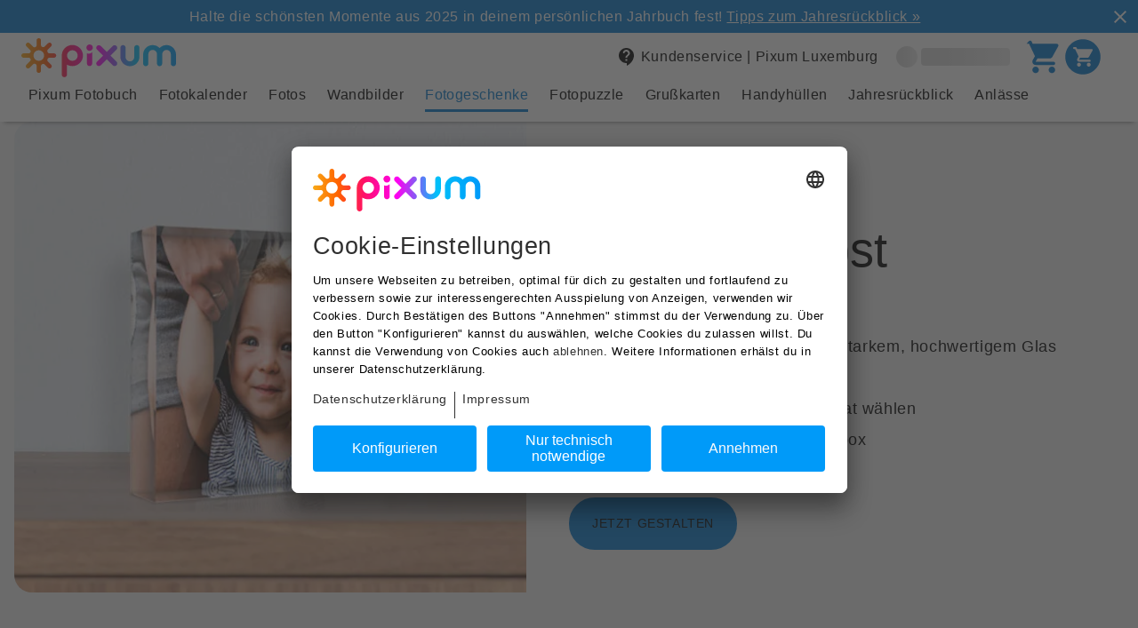

--- FILE ---
content_type: text/html
request_url: https://www.pixum.lu/fotogeschenke/deko-accessoires/glasfoto
body_size: 18323
content:
<!DOCTYPE html><html lang="de-LU"><head><meta charSet="utf-8"/><meta http-equiv="x-ua-compatible" content="ie=edge"/><meta name="viewport" content="width=device-width, initial-scale=1, shrink-to-fit=no"/><meta name="generator" content="Gatsby 5.7.0"/><meta data-react-helmet="true" content="de-LU" name="language"/><meta data-react-helmet="true" content="Glasfoto selbst gestalten ♥ Direktdruck auf 19 mm starkem Glas ✓ Hoch- oder Querformat ✓ Einfache Gestaltung ✓ Jetzt bestellen!" name="description"/><meta data-react-helmet="true" content="glasfoto,foto in glas,foto im glas,glasfoto selbst gestalten,glasfoto gestalten" name="keywords"/><meta data-react-helmet="true" content="ReerMEYi2FOQ9Lzlee6m640AC5O1DJ88hmebbq7vZOg" name="google-site-verification"/><meta data-react-helmet="true" content="de_LU" property="og:locale"/><meta data-react-helmet="true" content="Pixum" property="og:site_name"/><meta data-react-helmet="true" content="Glasfoto bestellen: Foto im Glasblock gestalten" property="og:title"/><meta data-react-helmet="true" content="Glasfoto selbst gestalten ♥ Direktdruck auf 19 mm starkem Glas ✓ Hoch- oder Querformat ✓ Einfache Gestaltung ✓ Jetzt bestellen!" property="og:description"/><meta data-react-helmet="true" content="website" property="og:type"/><meta data-react-helmet="true" content="summary_large_image" property="twitter:card"/><meta data-react-helmet="true" content="@Pixum_DE" property="twitter:site"/><meta data-react-helmet="true" content="Glasfoto bestellen: Foto im Glasblock gestalten" property="twitter:title"/><meta data-react-helmet="true" content="Glasfoto selbst gestalten ♥ Direktdruck auf 19 mm starkem Glas ✓ Hoch- oder Querformat ✓ Einfache Gestaltung ✓ Jetzt bestellen!" property="twitter:description"/><meta data-react-helmet="true" content="196203673756400" property="fb:app_id"/><meta data-react-helmet="true" content="107455249877" property="fb:page_id"/><meta data-react-helmet="true" content="index,follow" name="robots"/><meta name="theme-color" content="#444"/><link data-identity="gatsby-global-css" href="https://assets.pixum.com/static-website/master/de_LU/styles.86cd100a19b47d27d475.css" rel="stylesheet" type="text/css"/><title data-react-helmet="true">Glasfoto bestellen: Foto im Glasblock gestalten</title><link data-react-helmet="true" href="https://www.pixum.lu/fotogeschenke/deko-accessoires/glasfoto" rel="canonical"/><link data-react-helmet="true" rel="alternate" hrefLang="de-DE" href="https://www.pixum.de/fotogeschenke/deko-accessoires/glasfoto"/><link data-react-helmet="true" rel="alternate" hrefLang="de-AT" href="https://www.pixum.at/fotogeschenke/deko-accessoires/glasfoto"/><link data-react-helmet="true" rel="alternate" hrefLang="de-CH" href="https://www.pixum.ch/fotogeschenke/deko-accessoires/glasfoto"/><link data-react-helmet="true" rel="alternate" hrefLang="es-ES" href="https://www.pixum.es/foto-regalos/decoracion/foto-cristal"/><link data-react-helmet="true" rel="alternate" hrefLang="de-LU" href="https://www.pixum.lu/fotogeschenke/deko-accessoires/glasfoto"/><link data-react-helmet="true" crossorigin="" href="https://psi.pixum.com" rel="preconnect"/><link data-react-helmet="true" crossorigin="" href="https://assets.pixum.com" rel="preconnect"/><link data-react-helmet="true" href="https://widgets.trustedshops.com" rel="dns-prefetch"/><link data-react-helmet="true" href="https://www.facebook.com" rel="dns-prefetch"/><link data-react-helmet="true" href="https://connect.facebook.net" rel="dns-prefetch"/><link data-react-helmet="true" href="https://www.google-analytics.com" rel="dns-prefetch"/><link data-react-helmet="true" href="https://pixum-cms.imgix.net" rel="dns-prefetch"/><link rel="icon" href="https://assets.pixum.com/static-website/master/de_LU/favicon-32x32.png?v=23373810d10ec6403611db7997a3f732" type="image/png"/><link rel="manifest" href="/manifest.webmanifest" crossorigin="anonymous"/><link rel="sitemap" type="application/xml" href="https://assets.pixum.com/static-website/master/de_LU/sitemap-index.xml"/><script type="text/javascript">(function (sCDN,sCDNProject,sCDNWorkspace,sCDNVers) {
        if( window.localStorage !== null && typeof window.localStorage === "object" &&
            typeof window.localStorage.getItem === "function" && window.sessionStorage !== null &&
            typeof window.sessionStorage === "object" && typeof window.sessionStorage.getItem === "function"
        ) {
            sCDNVers = window.sessionStorage.getItem('jts_preview_version') || window.localStorage.getItem('jts_preview_version') || sCDNVers;
        }
        window.jentis = window.jentis || {};
        window.jentis.config = window.jentis.config || {};
        window.jentis.config.frontend = window.jentis.config.frontend || {};
        window.jentis.config.frontend.cdnhost = sCDN+"/get/"+sCDNWorkspace+"/web/"+sCDNVers+"/";
        window.jentis.config.frontend.vers = sCDNVers;
        window.jentis.config.frontend.env = sCDNWorkspace;
        window.jentis.config.frontend.project = sCDNProject;
        window._jts = window._jts || [];

        var f   = document.getElementsByTagName("script")[0];
        var j = document.createElement("script");
        j.async = true;
        j.src = window.jentis.config.frontend.cdnhost+"96m72t.js";
        f.parentNode.insertBefore(j, f)
    })("https://3c3kss.pixum.lu","pixumlu","live","_");
    </script><script type="text/javascript">window.PIXUM_ENV = {"ASSET_HOST":"//assets.pixum.com","SERVICE_HOST":"/api/psi-service/","CDN_HOST":"https://cdn.pixum.com","IMGIX_ASSET":"https://pixum-assets.imgix.net/","IMGIX_CMS":"//pixum-cms.imgix.net/","LANGUAGE_ID":0,"COUNTRY_ID":17,"BRAND_ID":1,"COUNTRY_URL":"https://www.pixum.lu","LOCALE":"de_LU","CONTENTFUL_LOCALE":"de-LU","CLIENT_LOCALE":"1,0,17","BRANCH_NAME":"master","CMS":{"BRANCH_ID":0},"TRACKING":{"PREF":"","GOOGLE_ANALYTICS_ID":"UA-41920841-16","TRUST_PILOT_TEMPLATE_ID":"5419b6ffb0d04a076446a9af","TRUST_PILOT_SLIM_HEADER_TEMPLATE_ID":"5419b757fa0340045cd0c938"},"USER":{},"AUTH_PROPS":{"I18N":{"authModule":{}}},"SITEBRANCH_ID":138,"LANGUAGE_ISO":"de","ENVIRONMENT":"production","COUNTRY_ISO":"LU","SESSION_ID":"","JENTIS":{"page":{"category":"","entity":"","language":"","name":"","type":""}}}</script><script data-language="de" data-settings-id="Zq9yzvGAs" defer="" id="usercentrics-cmp" src="https://app.usercentrics.eu/browser-ui/latest/loader.js"></script><script async="" id="redirect-ie11-to-edge" src="https://assets.pixum.com/js/redirectie11toedge.js"></script></head><body><div id="___gatsby"><div style="outline:none" tabindex="-1" id="gatsby-focus-wrapper"><div class="header__wrapper"><header class="web-header web-header--mobile-shadow"><div class="web-header__bar"></div><div class="web-header__container" data-full-width="false"><a class="logo-pixum" href="/" title="pixum"><img alt="Pixum logo" class="logo--pixum undefined" height="44" src="https://cdn.pixum.com/images/logo/LogoClassicRGB.svg" width="174" loading="eager"/></a><label class="label-hidden" for=":R1dd:_mobile_menu_input" id=":R1dd:_mobile_menu_label">&quot;Open mobile menu&quot;</label><input aria-label="Open mobile menu" class="open-mobile-menu" id=":R1dd:_mobile_menu_input" name="mobileNavigationOptions" type="radio"/><nav aria-label="utility-navigation" class="utility-navigation"><ul><li tabindex="0" class="web-header__item" data-hover="dark" data-screen="MOBILE" data-text-screen="DESK"><svg class="svg-icon menu-icon" width="24px" height="24px" viewBox="0 0 24 24" xmlns="http://www.w3.org/2000/svg"><path d="M0 0h24v24H0z" fill="none"></path><path d="M3 18h18v-2H3v2zm0-5h18v-2H3v2zm0-7v2h18V6H3z"></path></svg></li><li><a aria-label="Kundenservice | Pixum Luxemburg" href="/service" target="_self" class="web-header__item web-header__item--is-clickable web-header__item--with-margin" data-hover="underline" data-screen="DESK" data-text-screen="DESK"><svg class="svg-icon" width="24px" height="24px" viewBox="0 0 24 24" xmlns="http://www.w3.org/2000/svg"><path d="M0 0h24v24H0V0z" fill="none"></path><path d="M11.5 2C6.81 2 3 5.81 3 10.5S6.81 19 11.5 19h.5v3c4.86-2.34 8-7 8-11.5C20 5.81 16.19 2 11.5 2zm1 14.5h-2v-2h2v2zm.4-4.78c-.01.01-.02.03-.03.05-.05.08-.1.16-.14.24-.02.03-.03.07-.04.11-.03.07-.06.14-.08.21-.07.21-.1.43-.1.68H10.5c0-.51.08-.94.2-1.3 0-.01 0-.02.01-.03.01-.04.04-.06.05-.1.06-.16.13-.3.22-.44.03-.05.07-.1.1-.15.03-.04.05-.09.08-.12l.01.01c.84-1.1 2.21-1.44 2.32-2.68.09-.98-.61-1.93-1.57-2.13-1.04-.22-1.98.39-2.3 1.28-.14.36-.47.65-.88.65h-.2c-.6 0-1.04-.59-.87-1.17.55-1.82 2.37-3.09 4.43-2.79 1.69.25 3.04 1.64 3.33 3.33.44 2.44-1.63 3.03-2.53 4.35z"></path></svg><span class="text--subheadline">Kundenservice | Pixum Luxemburg</span></a></li><li class="web-header__item" data-is-loading="true"><span class="skeleton web-header__item-skeleton-icon"></span><span class="skeleton web-header__item-skeleton-text"></span></li><li><a aria-label="cart" href="/cart" target="_self" class="web-header__item web-header__item--is-clickable" data-hover="dark" data-screen="MOBILE_AND_DESKTOP" data-text-screen="DESK"><div class="shopping-cart"><svg class="svg-icon shopping-cart__icon" width="24px" height="24px" viewBox="0 0 24 24" xmlns="http://www.w3.org/2000/svg"><path d="M0 0h24v24H0V0z" fill="none"></path><path d="M7 18c-1.1 0-1.99.9-1.99 2S5.9 22 7 22s2-.9 2-2-.9-2-2-2zM1 3c0 .55.45 1 1 1h1l3.6 7.59-1.35 2.44C4.52 15.37 5.48 17 7 17h11c.55 0 1-.45 1-1s-.45-1-1-1H7l1.1-2h7.45c.75 0 1.41-.41 1.75-1.03l3.58-6.49c.37-.66-.11-1.48-.87-1.48H5.21l-.67-1.43c-.16-.35-.52-.57-.9-.57H2c-.55 0-1 .45-1 1zm16 15c-1.1 0-1.99.9-1.99 2s.89 2 1.99 2 2-.9 2-2-.9-2-2-2z"></path></svg></div><div class="shopping-cart"><svg class="svg-icon shopping-cart__icon" width="40" height="40" viewBox="0 0 40 40" xmlns="http://www.w3.org/2000/svg"><path d="M 20 2 C 29.941 2 38 10.059 38 20 C 38 29.941 29.941 38 20 38 C 10.059 38 2 29.941 2 20 C 2 10.059 10.059 2 20 2 Z M 14.217 12 L 13.54 10.57 C 13.38 10.22 13.02 10 12.64 10 L 11 10 C 10.45 10 10 10.45 10 11 C 10 11.55 10.45 12 11 12 L 12 12 L 15.6 19.59 L 14.25 22.03 C 13.52 23.37 14.48 25 16 25 L 27 25 C 27.55 25 28 24.55 28 24 C 28 23.45 27.55 23 27 23 L 16 23 L 17.1 21 L 24.55 21 C 25.3 21 25.96 20.59 26.3 19.97 L 29.88 13.48 C 30.25 12.82 29.77 12 29.01 12 Z M 16 26 C 14.9 26 14.01 26.9 14.01 28 C 14.01 29.1 14.9 30 16 30 C 17.1 30 18 29.1 18 28 C 18 26.9 17.1 26 16 26 Z M 26 26 C 24.9 26 24.01 26.9 24.01 28 C 24.01 29.1 24.9 30 26 30 C 27.1 30 28 29.1 28 28 C 28 26.9 27.1 26 26 26 Z" fill="currentColor"></path></svg></div></a></li></ul></nav><nav class="main-navigation" aria-label="main navigation"><label class="label-hidden" for=":Rdldd:_close_input" id=":Rdldd:_close_label">&quot;Close mobile menu&quot;</label><input aria-label="Close mobile menu" class="navigation__control--mobile close-mobile-menu" id=":Rdldd:_close_input" name="mobileNavigationOptions" type="radio" checked=""/><label class="label-hidden" for=":RdlddH1:_back_input" id=":RdlddH1:_back_label">&quot;Back to first level&quot;</label><input aria-label="Back to first level" class="navigation__control--mobile back-to-first-level" data-menu-open="false" id=":RdlddH1:_back_input" name="mobileNavigationOptions" type="radio"/><svg class="svg-icon navigation__control--mobile" width="24px" height="24px" viewBox="0 0 24 24" xmlns="http://www.w3.org/2000/svg" id="nav-back-arrow"><path d="M0 0h24v24H0V0z" fill="none"></path><path d="M19 11H7.83l4.88-4.88c.39-.39.39-1.03 0-1.42-.39-.39-1.02-.39-1.41 0l-6.59 6.59c-.39.39-.39 1.02 0 1.41l6.59 6.59c.39.39 1.02.39 1.41 0 .39-.39.39-1.02 0-1.41L7.83 13H19c.55 0 1-.45 1-1s-.45-1-1-1z"></path></svg><a href="/" title="Pixum"></a><svg class="svg-icon navigation__control--mobile" width="24px" height="24px" viewBox="0 0 24 24" xmlns="http://www.w3.org/2000/svg" id="nav-close-icon"><path d="M0 0h24v24H0V0z" fill="none"></path><path d="M19 6.41L17.59 5 12 10.59 6.41 5 5 6.41 10.59 12 5 17.59 6.41 19 12 13.41 17.59 19 19 17.59 13.41 12 19 6.41z" fill="currentColor"></path></svg><label class="label-hidden" for=":Rlldd:_first_radio_input" id=":Rlldd:_first_radio_label">&#x27;Show first items&#x27;</label><input aria-label="show-first-items" class="navigation__control--desktop" id=":Rlldd:_first_radio_input" name="show-first-items" type="radio" checked=""/><label class="label-hidden" for=":Rlldd:_last_radio_input" id=":Rlldd:_last_radio_label">&#x27;Show last items&#x27;</label><input aria-label="show-last-items" class="navigation__control--desktop" id=":Rlldd:_last_radio_input" name="show-last-items" type="radio"/><svg class="svg-icon navigation__control--desktop" data-fill="primary" width="24px" height="24px" viewBox="0 0 24 24" xmlns="http://www.w3.org/2000/svg" id="nav-left-arrow"><path d="M0 0h24v24H0V0z" fill="none" opacity=".87"></path><path d="M16.62 2.99c-.49-.49-1.28-.49-1.77 0L6.54 11.3c-.39.39-.39 1.02 0 1.41l8.31 8.31c.49.49 1.28.49 1.77 0s.49-1.28 0-1.77L9.38 12l7.25-7.25c.48-.48.48-1.28-.01-1.76z"></path></svg><svg class="svg-icon navigation__control--desktop" data-fill="primary" width="24px" height="24px" viewBox="0 0 24 24" xmlns="http://www.w3.org/2000/svg" id="nav-right-arrow"><path d="M7.49 2.99c.49-.49 1.28-.49 1.77 0l8.31 8.31c.39.39 .39 1.02 0 1.41l-8.31 8.31c-.49.49-1.28.49-1.77 0s-.49-1.28 0-1.77L14.62 12 7.37 4.75c-.48-.48-.48-1.28 .01-1.76z"></path></svg><ul class="navigation__first-level"><li class="" data-rows="1" style="--text-columns-length:44;--thumbnails-per-row:5"><a aria-label="Pixum Fotobuch" class="first-level__link" href="/fotobuch"><p class="first-level__title text--body">Pixum Fotobuch</p><svg class="svg-icon" width="24px" height="24px" viewBox="0 0 24 24" xmlns="http://www.w3.org/2000/svg"><path d="M7.49 2.99c.49-.49 1.28-.49 1.77 0l8.31 8.31c.39.39 .39 1.02 0 1.41l-8.31 8.31c-.49.49-1.28.49-1.77 0s-.49-1.28 0-1.77L14.62 12 7.37 4.75c-.48-.48-.48-1.28 .01-1.76z"></path></svg></a><label class="label-hidden" for=":R1tldd:_radio_input" id=":R1tldd:_radio_label">Pixum Fotobuch</label><input aria-label="Pixum Fotobuch" id=":R1tldd:_radio_input" name="mobileNavigationOptions" type="radio"/><ul class="navigation__second-level"><li class="navi__header" data-image="false"><p class="text--body">Pixum Fotobuch</p></li><li class="" data-image="true"><span class="second-level__link" aria-label="Alle Fotobücher" tabindex="0" role="link"><img alt="Drei Pixum Fotobuch Cover im Hochformat, Querformat und quadratischem Format aufgefächert mit sommerlichen Fotos" height="110" src="[data-uri]" width="110" loading="lazy"/><p class="second-level__title text--body">Alle Fotobücher</p></span></li><li class="" data-image="true"><span class="second-level__link" aria-label="Querformat" tabindex="0" role="link"><img alt="Cover eines Pixum Fotobuchs im Querformat mit einem Pärchenbild im Amsterdam" height="110" src="[data-uri]" width="110" loading="lazy"/><p class="second-level__title text--body">Querformat</p></span></li><li class="" data-image="true"><span class="second-level__link" aria-label="Hochformat" tabindex="0" role="link"><img alt="Cover eines Pixum Fotobuches im Hochformat mit einem Pärchenbild in Kanada" height="110" src="[data-uri]" width="110" loading="lazy"/><p class="second-level__title text--body">Hochformat</p></span></li><li class="" data-image="true"><span class="second-level__link" aria-label="Quadratisch" tabindex="0" role="link"><img alt="Cover eines Pixum Fotobuchs im quadratischen Format mit einem Familienfoto" height="110" src="[data-uri]" width="110" loading="lazy"/><p class="second-level__title text--body">Quadratisch</p></span></li><li class="" data-image="true"><span class="second-level__link" aria-label="Pixum Fotobuch Baby" tabindex="0" role="link"><img alt="Pixum Fotobuch Baby mit Spiralbindung mit einem Familienfoto auf dem Cover" height="110" src="[data-uri]" width="110" loading="lazy"/><p class="second-level__title text--body">Pixum Fotobuch Baby</p></span></li><li class=""><span class="second-level__link" aria-label="Fotobuch zur Hochzeit" tabindex="0" role="link"><p class="second-level__title text--body">Fotobuch zur Hochzeit</p></span></li><li class=""><span class="second-level__link" aria-label="Kochbuch gestalten" tabindex="0" role="link"><p class="second-level__title text--body">Kochbuch gestalten</p></span></li><li class=""><span class="second-level__link" aria-label="Fotobuch-Vorlagen" tabindex="0" role="link"><p class="second-level__title text--body">Fotobuch-Vorlagen</p></span></li><li class=""><span class="second-level__link" aria-label="Anlässe &amp; Tipps" tabindex="0" role="link"><p class="second-level__title text--body">Anlässe &amp; Tipps</p></span></li><li class=""><span class="second-level__link" aria-label="Papiersorten" tabindex="0" role="link"><p class="second-level__title text--body">Papiersorten</p></span></li><li class=""><span class="second-level__link" aria-label="Fotobuch Software" tabindex="0" role="link"><p class="second-level__title text--body">Fotobuch Software</p></span></li><li class=""><span class="second-level__link" aria-label="Pixum Fotobuch App" tabindex="0" role="link"><p class="second-level__title text--body">Pixum Fotobuch App</p></span></li><li class=""><span class="second-level__link" aria-label=" Fotobuch nachbestellen" tabindex="0" role="link"><p class="second-level__title text--body"> Fotobuch nachbestellen</p></span></li></ul></li><li class="" data-rows="1" style="--text-columns-length:15;--thumbnails-per-row:6"><a aria-label="Fotokalender" class="first-level__link" href="/fotokalender"><p class="first-level__title text--body">Fotokalender</p><svg class="svg-icon" width="24px" height="24px" viewBox="0 0 24 24" xmlns="http://www.w3.org/2000/svg"><path d="M7.49 2.99c.49-.49 1.28-.49 1.77 0l8.31 8.31c.39.39 .39 1.02 0 1.41l-8.31 8.31c-.49.49-1.28.49-1.77 0s-.49-1.28 0-1.77L14.62 12 7.37 4.75c-.48-.48-.48-1.28 .01-1.76z"></path></svg></a><label class="label-hidden" for=":R2tldd:_radio_input" id=":R2tldd:_radio_label">Fotokalender</label><input aria-label="Fotokalender" id=":R2tldd:_radio_input" name="mobileNavigationOptions" type="radio"/><ul class="navigation__second-level"><li class="navi__header" data-image="false"><p class="text--body">Fotokalender</p></li><li class="" data-image="true"><span class="second-level__link" aria-label="Alle Fotokalender" tabindex="0" role="link"><img alt="Fotokalender im Hochformat mit Holzleiste als Freisteller" height="110" src="[data-uri]" width="110" loading="lazy"/><p class="second-level__title text--body">Alle Fotokalender</p></span></li><li class="" data-image="true"><span class="second-level__link" aria-label="Wandkalender" tabindex="0" role="link"><img alt="Wandkalender Freisteller mit einer Fotocollage" height="110" src="[data-uri]" width="110" loading="lazy"/><p class="second-level__title text--body">Wandkalender</p></span></li><li class="" data-image="true"><span class="second-level__link" aria-label="Wochenkalender" tabindex="0" role="link"><img alt="Wochenkalender im A4 Format mit Bild einer Frau mit einer Blume in der Hand" height="110" src="[data-uri]" width="110" loading="lazy"/><p class="second-level__title text--body">Wochenkalender</p></span></li><li class="" data-image="true"><span class="second-level__link" aria-label="Tischkalender" tabindex="0" role="link"><img alt="" height="110" src="[data-uri]" width="110" loading="lazy"/><p class="second-level__title text--body">Tischkalender</p></span></li><li class="" data-image="true"><span class="second-level__link" aria-label="Terminkalender" tabindex="0" role="link"><img alt="Küchen- und Klappkalender mit persönlichen Fotos und Familienbildern" height="110" src="[data-uri]" width="110" loading="lazy"/><p class="second-level__title text--body">Terminkalender</p></span></li><li class="" data-image="true"><span class="second-level__link" aria-label="Küchenkalender" tabindex="0" role="link"><img alt="" height="110" src="[data-uri]" width="110" loading="lazy"/><p class="second-level__title text--body">Küchenkalender</p></span></li><li class=""><span class="second-level__link" aria-label="Fotokalender A4" tabindex="0" role="link"><p class="second-level__title text--body">Fotokalender A4</p></span></li><li class=""><span class="second-level__link" aria-label="Fotokalender A3" tabindex="0" role="link"><p class="second-level__title text--body">Fotokalender A3</p></span></li><li class=""><span class="second-level__link" aria-label="Fotokalender A2" tabindex="0" role="link"><p class="second-level__title text--body">Fotokalender A2</p></span></li></ul></li><li class="" data-rows="1" style="--text-columns-length:19;--thumbnails-per-row:8"><a aria-label="Fotos" class="first-level__link" href="/fotoabzuege"><p class="first-level__title text--body">Fotos</p><svg class="svg-icon" width="24px" height="24px" viewBox="0 0 24 24" xmlns="http://www.w3.org/2000/svg"><path d="M7.49 2.99c.49-.49 1.28-.49 1.77 0l8.31 8.31c.39.39 .39 1.02 0 1.41l-8.31 8.31c-.49.49-1.28.49-1.77 0s-.49-1.28 0-1.77L14.62 12 7.37 4.75c-.48-.48-.48-1.28 .01-1.76z"></path></svg></a><label class="label-hidden" for=":R3tldd:_radio_input" id=":R3tldd:_radio_label">Fotos</label><input aria-label="Fotos" id=":R3tldd:_radio_input" name="mobileNavigationOptions" type="radio"/><ul class="navigation__second-level"><li class="navi__header" data-image="false"><p class="text--body">Fotos</p></li><li class="" data-image="true"><span class="second-level__link" aria-label="Fotos bestellen" tabindex="0" role="link"><img alt="Ein Stapel mit Pixum Fotoabzügen und einem Kinderfoto auf dem ersten Abzug" height="110" src="[data-uri]" width="110" loading="lazy"/><p class="second-level__title text--body">Fotos bestellen</p></span></li><li class="" data-image="true"><span class="second-level__link" aria-label="Foto im Rahmen" tabindex="0" role="link"><img alt="Freisteller vom aufgestellten Foto im Rahmen mit einem Hochzeitsmotiv" height="110" src="[data-uri]" width="110" loading="lazy"/><p class="second-level__title text--body">Foto im Rahmen</p></span></li><li class="" data-image="true"><span class="second-level__link" aria-label="Quadratische Fotos" tabindex="0" role="link"><img alt="Square-Prints mit Box als Detail-Freisteller mit winterlichen Motiven" height="110" src="[data-uri]" width="110" loading="lazy"/><p class="second-level__title text--body">Quadratische Fotos</p></span></li><li class="" data-image="true"><span class="second-level__link" aria-label="Retro-Fotos" tabindex="0" role="link"><img alt="Retro Prints mit Designs Freisteller" height="110" src="[data-uri]" width="110" loading="lazy"/><p class="second-level__title text--body">Retro-Fotos</p></span></li><li class="" data-image="true"><span class="second-level__link" aria-label="Mini Retro-Prints" tabindex="0" role="link"><img alt="Mini Retro-Prints mit Fotos von Freunden und einer stylischen Aufbewahrungsbox" height="110" src="[data-uri]" width="110" loading="lazy"/><p class="second-level__title text--body">Mini Retro-Prints</p></span></li><li class="" data-image="true"><span class="second-level__link" aria-label="Fotostreifen" tabindex="0" role="link"><img alt="Fotostreifen mit Pärchenmotiven als Freisteller" height="110" src="[data-uri]" width="110" loading="lazy"/><p class="second-level__title text--body">Fotostreifen</p></span></li><li class="" data-image="true"><span class="second-level__link" aria-label="Bilderboxen" tabindex="0" role="link"><img alt="Fotobox mit Premium Fotos als Freisteller" height="110" src="[data-uri]" width="110" loading="lazy"/><p class="second-level__title text--body">Bilderboxen</p></span></li><li class="" data-image="true"><span class="second-level__link" aria-label="Passfotos" tabindex="0" role="link"><img alt="Acht Passfotos als Freisteller mit blonder Frau in orangenem Oberteil" height="110" src="[data-uri]" width="110" loading="lazy"/><p class="second-level__title text--body">Passfotos</p></span></li><li class=""><span class="second-level__link" aria-label="Scrapbook gestalten" tabindex="0" role="link"><p class="second-level__title text--body">Scrapbook gestalten</p></span></li></ul></li><li class="" data-rows="1" style="--text-columns-length:14;--thumbnails-per-row:7"><a aria-label="Wandbilder" class="first-level__link" href="/poster-leinwand"><p class="first-level__title text--body">Wandbilder</p><svg class="svg-icon" width="24px" height="24px" viewBox="0 0 24 24" xmlns="http://www.w3.org/2000/svg"><path d="M7.49 2.99c.49-.49 1.28-.49 1.77 0l8.31 8.31c.39.39 .39 1.02 0 1.41l-8.31 8.31c-.49.49-1.28.49-1.77 0s-.49-1.28 0-1.77L14.62 12 7.37 4.75c-.48-.48-.48-1.28 .01-1.76z"></path></svg></a><label class="label-hidden" for=":R4tldd:_radio_input" id=":R4tldd:_radio_label">Wandbilder</label><input aria-label="Wandbilder" id=":R4tldd:_radio_input" name="mobileNavigationOptions" type="radio"/><ul class="navigation__second-level"><li class="navi__header" data-image="false"><p class="text--body">Wandbilder</p></li><li class="" data-image="true"><span class="second-level__link" aria-label="Alle Wandbilder" tabindex="0" role="link"><img alt="Verschiedene Wandbilder übereinander gestapelt" height="110" src="[data-uri]" width="110" loading="lazy"/><p class="second-level__title text--body">Alle Wandbilder</p></span></li><li class="" data-image="true"><span class="second-level__link" aria-label="Fotoleinwand" tabindex="0" role="link"><img alt="Eine Foto-Leinwand mit einem Bild von Santorini in einer dreidimensionalen Ansicht aus der Perspektive einer Canvas-Kante. 
" height="110" src="[data-uri]" width="110" loading="lazy"/><p class="second-level__title text--body">Fotoleinwand</p></span></li><li class="" data-image="true"><span class="second-level__link" aria-label="Fotoposter" tabindex="0" role="link"><img alt="Fotoposter Detailansicht mit Frühlingsmotiv" height="110" src="[data-uri]" width="110" loading="lazy"/><p class="second-level__title text--body">Fotoposter</p></span></li><li class="" data-image="true"><span class="second-level__link" aria-label="Bild im Rahmen" tabindex="0" role="link"><img alt="Nahaufnahmen eines Bildes in einem Holzrahmen. " height="110" src="[data-uri]" width="110" loading="lazy"/><p class="second-level__title text--body">Bild im Rahmen</p></span></li><li class="" data-image="true"><span class="second-level__link" aria-label="Foto hinter Acrylglas" tabindex="0" role="link"><img alt="Foto hinter Acrylglas Detailansicht Freisteller mit Wintermotiv" height="110" src="[data-uri]" width="110" loading="lazy"/><p class="second-level__title text--body">Foto hinter Acrylglas</p></span></li><li class="" data-image="true"><span class="second-level__link" aria-label="Foto auf Alu-Dibond" tabindex="0" role="link"><img alt="Foto auf Alu-Dibond mit Motiv eines Hundes" height="110" src="[data-uri]" width="110" loading="lazy"/><p class="second-level__title text--body">Foto auf Alu-Dibond</p></span></li><li class="" data-image="true"><span class="second-level__link" aria-label="Foto als Galerie-Print" tabindex="0" role="link"><img alt="Wandbilder Foto als Galerie-Print Detailansicht mit Frühlingsmotiv" height="110" src="[data-uri]" width="110" loading="lazy"/><p class="second-level__title text--body">Foto als Galerie-Print</p></span></li><li class=""><span class="second-level__link" aria-label="Foto auf Forex" tabindex="0" role="link"><p class="second-level__title text--body">Foto auf Forex</p></span></li><li class=""><span class="second-level__link" aria-label="Foto auf Holz" tabindex="0" role="link"><p class="second-level__title text--body">Foto auf Holz</p></span></li><li class=""><span class="second-level__link" aria-label="Fotokacheln" tabindex="0" role="link"><p class="second-level__title text--body">Fotokacheln</p></span></li></ul></li><li class="first-level--active" data-rows="1" style="--text-columns-length:16;--thumbnails-per-row:8"><a aria-label="Fotogeschenke" class="first-level__link" href="/fotogeschenke"><p class="first-level__title text--body">Fotogeschenke</p><svg class="svg-icon" width="24px" height="24px" viewBox="0 0 24 24" xmlns="http://www.w3.org/2000/svg"><path d="M7.49 2.99c.49-.49 1.28-.49 1.77 0l8.31 8.31c.39.39 .39 1.02 0 1.41l-8.31 8.31c-.49.49-1.28.49-1.77 0s-.49-1.28 0-1.77L14.62 12 7.37 4.75c-.48-.48-.48-1.28 .01-1.76z"></path></svg></a><label class="label-hidden" for=":R5tldd:_radio_input" id=":R5tldd:_radio_label">Fotogeschenke</label><input aria-label="Fotogeschenke" id=":R5tldd:_radio_input" name="mobileNavigationOptions" type="radio"/><ul class="navigation__second-level"><li class="navi__header" data-image="false"><p class="text--body">Fotogeschenke</p></li><li class="" data-image="true"><a aria-label="Alle Fotogeschenke" class="second-level__link" href="/fotogeschenke"><img alt="Foto-Glitzerkugel mit Pärchenmotiv als Freisteller" height="110" src="[data-uri]" width="110" loading="lazy"/><p class="second-level__title text--body">Alle Fotogeschenke</p></a></li><li class="" data-image="true"><a aria-label="Pixum Fotopuzzle" class="second-level__link" href="/fotogeschenke/spiele-spielzeuge/fotopuzzle#article_pzl_pixum_product_overview"><img alt="" height="110" src="[data-uri]" width="110" loading="lazy"/><p class="second-level__title text--body">Pixum Fotopuzzle</p></a></li><li class="" data-image="true"><a aria-label="Fototassen &amp; Co." class="second-level__link" href="/fotogeschenke/fototassen-trinkgefaesse"><img alt="Fototasse und Thermoskanne mit Foto von Eltern mit Kind " height="110" src="[data-uri]" width="110" loading="lazy"/><p class="second-level__title text--body">Fototassen &amp; Co.</p></a></li><li class="" data-image="true"><a aria-label="Spiel &amp; Spaß" class="second-level__link" href="/fotogeschenke/spiele-spielzeuge"><img alt="Foto-Memo mit Verpackung und Familienbildern als Motiv." height="110" src="[data-uri]" width="110" loading="lazy"/><p class="second-level__title text--body">Spiel &amp; Spaß</p></a></li><li class="second-level--active" data-image="true"><a aria-label="Deko &amp; Accessoires" class="second-level__link" href="/fotogeschenke/deko-accessoires"><img alt="Herzförmiger Schlüsselanhänger mit dem Bild von einem Pärchen" height="110" src="[data-uri]" width="110" loading="lazy"/><p class="second-level__title text--body">Deko &amp; Accessoires</p></a></li><li class="" data-image="true"><a aria-label="Textilien" class="second-level__link" href="/fotogeschenke/textilien"><img alt="Foto-Herzkissen mit Frühlingsmotiv eines gleichgeschlechtlichen Pärchens" height="110" src="[data-uri]" width="110" loading="lazy"/><p class="second-level__title text--body">Textilien</p></a></li><li class="" data-image="true"><a aria-label="Schule &amp; Büro" class="second-level__link" href="/fotogeschenke/schule-buero"><img alt="Stiftebox von Faber-Castell mit einem Foto zweier junger Mädchen mit Eis" height="110" src="[data-uri]" width="110" loading="lazy"/><p class="second-level__title text--body">Schule &amp; Büro</p></a></li><li class="" data-image="true"><span class="second-level__link" aria-label="Alle Handyhüllen" tabindex="0" role="link"><img alt="Drei Smartphones" height="110" src="[data-uri]" width="110" loading="lazy"/><p class="second-level__title text--body">Alle Handyhüllen</p></span></li><li class=""><a aria-label="Foto-Geschenkbox" class="second-level__link" href="/fotogeschenke/foto-geschenkbox"><p class="second-level__title text--body">Foto-Geschenkbox</p></a></li><li class=""><a aria-label="Foto-Memo" class="second-level__link" href="/fotogeschenke/spiele-spielzeuge/foto-memo"><p class="second-level__title text--body">Foto-Memo</p></a></li><li class=""><a aria-label="Fotomagnete" class="second-level__link" href="/fotogeschenke/deko-accessoires/fotomagnete"><p class="second-level__title text--body">Fotomagnete</p></a></li><li class=""><a aria-label="Fotokissen" class="second-level__link" href="/fotogeschenke/textilien/fotokissen"><p class="second-level__title text--body">Fotokissen</p></a></li></ul></li><li class="" data-rows="1" style="--text-columns-length:0;--thumbnails-per-row:2"><a aria-label="Fotopuzzle" class="first-level__link" href="/fotogeschenke/spiele-spielzeuge/fotopuzzle"><p class="first-level__title text--body">Fotopuzzle</p><svg class="svg-icon" width="24px" height="24px" viewBox="0 0 24 24" xmlns="http://www.w3.org/2000/svg"><path d="M7.49 2.99c.49-.49 1.28-.49 1.77 0l8.31 8.31c.39.39 .39 1.02 0 1.41l-8.31 8.31c-.49.49-1.28.49-1.77 0s-.49-1.28 0-1.77L14.62 12 7.37 4.75c-.48-.48-.48-1.28 .01-1.76z"></path></svg></a><label class="label-hidden" for=":R6tldd:_radio_input" id=":R6tldd:_radio_label">Fotopuzzle</label><input aria-label="Fotopuzzle" id=":R6tldd:_radio_input" name="mobileNavigationOptions" type="radio"/><ul class="navigation__second-level"><li class="navi__header" data-image="false"><p class="text--body">Fotopuzzle</p></li><li class="" data-image="true"><span class="second-level__link" aria-label="Pixum Fotopuzzle" tabindex="0" role="link"><img alt="" height="110" src="[data-uri]" width="110" loading="lazy"/><p class="second-level__title text--body">Pixum Fotopuzzle</p></span></li><li class="" data-image="true"><span class="second-level__link" aria-label="Ravensburger Fotopuzzle" tabindex="0" role="link"><img alt="" height="110" src="[data-uri]" width="110" loading="lazy"/><p class="second-level__title text--body">Ravensburger Fotopuzzle</p></span></li></ul></li><li class="" data-rows="1" style="--text-columns-length:33;--thumbnails-per-row:7"><a aria-label="Grußkarten" class="first-level__link" href="/grusskarten"><p class="first-level__title text--body">Grußkarten</p><svg class="svg-icon" width="24px" height="24px" viewBox="0 0 24 24" xmlns="http://www.w3.org/2000/svg"><path d="M7.49 2.99c.49-.49 1.28-.49 1.77 0l8.31 8.31c.39.39 .39 1.02 0 1.41l-8.31 8.31c-.49.49-1.28.49-1.77 0s-.49-1.28 0-1.77L14.62 12 7.37 4.75c-.48-.48-.48-1.28 .01-1.76z"></path></svg></a><label class="label-hidden" for=":R7tldd:_radio_input" id=":R7tldd:_radio_label">Grußkarten</label><input aria-label="Grußkarten" id=":R7tldd:_radio_input" name="mobileNavigationOptions" type="radio"/><ul class="navigation__second-level"><li class="navi__header" data-image="false"><p class="text--body">Grußkarten</p></li><li class="" data-image="true"><span class="second-level__link" aria-label="Alle Grußkarten" tabindex="0" role="link"><img alt="" height="110" src="[data-uri]" width="110" loading="lazy"/><p class="second-level__title text--body">Alle Grußkarten</p></span></li><li class="" data-image="true"><span class="second-level__link" aria-label="Eigenes Design" tabindex="0" role="link"><img alt="Grußkarten Eigenes Design Freisteller" height="110" src="[data-uri]" width="110" loading="lazy"/><p class="second-level__title text--body">Eigenes Design</p></span></li><li class="" data-image="true"><span class="second-level__link" aria-label="Baby &amp; Geburt" tabindex="0" role="link"><img alt="Fotokarte zur Geburt mit Informationen zur Geburt und Familienfotos" height="110" src="[data-uri]" width="110" loading="lazy"/><p class="second-level__title text--body">Baby &amp; Geburt</p></span></li><li class="" data-image="true"><span class="second-level__link" aria-label="Hochzeitskarten" tabindex="0" role="link"><img alt="Fotokarte mit Pärchenfoto als Save the Date " height="110" src="[data-uri]" width="110" loading="lazy"/><p class="second-level__title text--body">Hochzeitskarten</p></span></li><li class="" data-image="true"><span class="second-level__link" aria-label="Geburtstag" tabindex="0" role="link"><img alt="Fotokarte mit grünen Elementen als Geburtstagseinladung" height="110" src="[data-uri]" width="110" loading="lazy"/><p class="second-level__title text--body">Geburtstag</p></span></li><li class="" data-image="true"><span class="second-level__link" aria-label="Danksagung" tabindex="0" role="link"><img alt="Fotokarte Freisteller Danke" height="110" src="[data-uri]" width="110" loading="lazy"/><p class="second-level__title text--body">Danksagung</p></span></li><li class="" data-image="true"><span class="second-level__link" aria-label="Einladungen" tabindex="0" role="link"><img alt="Freisteller einer Einladungskarte zum Geburtstag mit eigenem Foto" height="110" src="[data-uri]" width="110" loading="lazy"/><p class="second-level__title text--body">Einladungen</p></span></li><li class=""><span class="second-level__link" aria-label="Taufkarten" tabindex="0" role="link"><p class="second-level__title text--body">Taufkarten</p></span></li><li class=""><span class="second-level__link" aria-label="Weihnachten" tabindex="0" role="link"><p class="second-level__title text--body">Weihnachten</p></span></li><li class=""><span class="second-level__link" aria-label="Fotokarten" tabindex="0" role="link"><p class="second-level__title text--body">Fotokarten</p></span></li><li class=""><span class="second-level__link" aria-label="Karte mit Einsteckfoto" tabindex="0" role="link"><p class="second-level__title text--body">Karte mit Einsteckfoto</p></span></li><li class=""><span class="second-level__link" aria-label="Klappkarten" tabindex="0" role="link"><p class="second-level__title text--body">Klappkarten</p></span></li><li class=""><span class="second-level__link" aria-label="Postkarten" tabindex="0" role="link"><p class="second-level__title text--body">Postkarten</p></span></li></ul></li><li class="" data-rows="1" style="--text-columns-length:0;--thumbnails-per-row:8"><a aria-label="Handyhüllen" class="first-level__link" href="/huellen/handyhuellen"><p class="first-level__title text--body">Handyhüllen</p><svg class="svg-icon" width="24px" height="24px" viewBox="0 0 24 24" xmlns="http://www.w3.org/2000/svg"><path d="M7.49 2.99c.49-.49 1.28-.49 1.77 0l8.31 8.31c.39.39 .39 1.02 0 1.41l-8.31 8.31c-.49.49-1.28.49-1.77 0s-.49-1.28 0-1.77L14.62 12 7.37 4.75c-.48-.48-.48-1.28 .01-1.76z"></path></svg></a><label class="label-hidden" for=":R8tldd:_radio_input" id=":R8tldd:_radio_label">Handyhüllen</label><input aria-label="Handyhüllen" id=":R8tldd:_radio_input" name="mobileNavigationOptions" type="radio"/><ul class="navigation__second-level"><li class="navi__header" data-image="false"><p class="text--body">Handyhüllen</p></li><li class="" data-image="true"><span class="second-level__link" aria-label="Alle Handyhüllen" tabindex="0" role="link"><img alt="Drei Smartphones" height="110" src="[data-uri]" width="110" loading="lazy"/><p class="second-level__title text--body">Alle Handyhüllen</p></span></li><li class="" data-image="true"><span class="second-level__link" aria-label="iPhone Hüllen" tabindex="0" role="link"><img alt="iPhone in pastell-blau in Vorder- und Rückansicht" height="110" src="[data-uri]" width="110" loading="lazy"/><p class="second-level__title text--body">iPhone Hüllen</p></span></li><li class="" data-image="true"><span class="second-level__link" aria-label="Samsung Hüllen" tabindex="0" role="link"><img alt="Rosafarbendes Smartphone in Vorder- und Rückansicht" height="110" src="[data-uri]" width="110" loading="lazy"/><p class="second-level__title text--body">Samsung Hüllen</p></span></li><li class="" data-image="true"><span class="second-level__link" aria-label="Google Hüllen" tabindex="0" role="link"><img alt="" height="110" src="[data-uri]" width="110" loading="lazy"/><p class="second-level__title text--body">Google Hüllen</p></span></li><li class="" data-image="true"><span class="second-level__link" aria-label="Huawei Hüllen" tabindex="0" role="link"><img alt="Rück- und Vorderansicht eines Huawei-Smartphones in blau Tönen" height="110" src="[data-uri]" width="110" loading="lazy"/><p class="second-level__title text--body">Huawei Hüllen</p></span></li><li class="" data-image="true"><span class="second-level__link" aria-label="Nokia Hüllen" tabindex="0" role="link"><img alt="Rück- und Vorderansicht eines Nokia-Smartphones als Freisteller" height="110" src="[data-uri]" width="110" loading="lazy"/><p class="second-level__title text--body">Nokia Hüllen</p></span></li><li class="" data-image="true"><span class="second-level__link" aria-label="Sony Hüllen" tabindex="0" role="link"><img alt="Sony-Smartphone in Vorder- und Rückansicht als Freisteller" height="110" src="[data-uri]" width="110" loading="lazy"/><p class="second-level__title text--body">Sony Hüllen</p></span></li><li class="" data-image="true"><span class="second-level__link" aria-label="Xiaomi Hüllen" tabindex="0" role="link"><img alt="Rück- und Vorderansicht eines Xiaomi-Smartphones als Freisteller-Bild" height="110" src="[data-uri]" width="110" loading="lazy"/><p class="second-level__title text--body">Xiaomi Hüllen</p></span></li></ul></li><li class="" data-rows="1" style="--text-columns-length:0;--thumbnails-per-row:0" data-link="true"><a aria-label="Jahresrückblick" class="first-level__link" href="/fotobuch/ideen/jahresrueckblick"><p class="first-level__title text--body">Jahresrückblick</p></a></li><li class="" data-rows="1" style="--text-columns-length:30;--thumbnails-per-row:6"><a aria-label="Anlässe" class="first-level__link" href="/themenwelt"><p class="first-level__title text--body">Anlässe</p><svg class="svg-icon" width="24px" height="24px" viewBox="0 0 24 24" xmlns="http://www.w3.org/2000/svg"><path d="M7.49 2.99c.49-.49 1.28-.49 1.77 0l8.31 8.31c.39.39 .39 1.02 0 1.41l-8.31 8.31c-.49.49-1.28.49-1.77 0s-.49-1.28 0-1.77L14.62 12 7.37 4.75c-.48-.48-.48-1.28 .01-1.76z"></path></svg></a><label class="label-hidden" for=":Ratldd:_radio_input" id=":Ratldd:_radio_label">Anlässe</label><input aria-label="Anlässe" id=":Ratldd:_radio_input" name="mobileNavigationOptions" type="radio"/><ul class="navigation__second-level"><li class="navi__header" data-image="false"><p class="text--body">Anlässe</p></li><li class="" data-image="true"><span class="second-level__link" aria-label="Alle Anlässe" tabindex="0" role="link"><img alt="Bild im Rahmen, Pixum Fotobuch mit geschlossenem Cover und Fotoabzüge mit Sommermotiven" height="110" src="[data-uri]" width="110" loading="lazy"/><p class="second-level__title text--body">Alle Anlässe</p></span></li><li class="" data-image="true"><span class="second-level__link" aria-label="Reise &amp; Urlaub" tabindex="0" role="link"><img alt="Pixum Fotobuch, Wandbild und Fotoabzüge mit somerlichen Bildern auf einem Regal" height="110" src="[data-uri]" width="110" loading="lazy"/><p class="second-level__title text--body">Reise &amp; Urlaub</p></span></li><li class="" data-image="true"><span class="second-level__link" aria-label="Valentinstag" tabindex="0" role="link"><img alt="Fotopuzzle, Tasse und Co mit Pärchen Fotos und kreativen Designs" height="110" src="[data-uri]" width="110" loading="lazy"/><p class="second-level__title text--body">Valentinstag</p></span></li><li class="" data-image="true"><span class="second-level__link" aria-label="Neue Produkte" tabindex="0" role="link"><img alt="Wochenkalender A4, Erinnerungstasche und eine Fototasse mit Innenfarbe in salbeigrün" height="110" src="[data-uri]" width="110" loading="lazy"/><p class="second-level__title text--body">Neue Produkte</p></span></li><li class="" data-image="true"><span class="second-level__link" aria-label="Hochzeit" tabindex="0" role="link"><img alt="Fotobuch und Fotogrußkarte mit Hochzeitsbildern auf einem Tisch" height="110" src="[data-uri]" width="110" loading="lazy"/><p class="second-level__title text--body">Hochzeit</p></span></li><li class="" data-image="true"><span class="second-level__link" aria-label="Fotogeschenke zum Geburtstag" tabindex="0" role="link"><img alt="Pixum Fotobuch und Grußkarte zum Thema Geburtstag mit Familienbildern" height="110" src="[data-uri]" width="110" loading="lazy"/><p class="second-level__title text--body">Fotogeschenke zum Geburtstag</p></span></li><li class=""><span class="second-level__link" aria-label="Baby &amp; Schwangerschaft" tabindex="0" role="link"><p class="second-level__title text--body">Baby &amp; Schwangerschaft</p></span></li><li class=""><span class="second-level__link" aria-label="Fotogeschenke für Freund:innen" tabindex="0" role="link"><p class="second-level__title text--body">Fotogeschenke für Freund:innen</p></span></li><li class=""><span class="second-level__link" aria-label="25 Jahre Pixum" tabindex="0" role="link"><p class="second-level__title text--body">25 Jahre Pixum</p></span></li><li class=""><span class="second-level__link" aria-label="Fotobuch Kundenbeispiele" tabindex="0" role="link"><p class="second-level__title text--body">Fotobuch Kundenbeispiele</p></span></li></ul></li><li class="" data-rows="1" style="--text-columns-length:0;--thumbnails-per-row:0" data-link="true" data-visibility-only-mobile="true"><a aria-label="Service" class="first-level__link" href="/service"><svg class="svg-icon" width="24px" height="24px" viewBox="0 0 24 24" xmlns="http://www.w3.org/2000/svg"><path d="M0 0h24v24H0V0z" fill="none"></path><path d="M11.5 2C6.81 2 3 5.81 3 10.5S6.81 19 11.5 19h.5v3c4.86-2.34 8-7 8-11.5C20 5.81 16.19 2 11.5 2zm1 14.5h-2v-2h2v2zm.4-4.78c-.01.01-.02.03-.03.05-.05.08-.1.16-.14.24-.02.03-.03.07-.04.11-.03.07-.06.14-.08.21-.07.21-.1.43-.1.68H10.5c0-.51.08-.94.2-1.3 0-.01 0-.02.01-.03.01-.04.04-.06.05-.1.06-.16.13-.3.22-.44.03-.05.07-.1.1-.15.03-.04.05-.09.08-.12l.01.01c.84-1.1 2.21-1.44 2.32-2.68.09-.98-.61-1.93-1.57-2.13-1.04-.22-1.98.39-2.3 1.28-.14.36-.47.65-.88.65h-.2c-.6 0-1.04-.59-.87-1.17.55-1.82 2.37-3.09 4.43-2.79 1.69.25 3.04 1.64 3.33 3.33.44 2.44-1.63 3.03-2.53 4.35z"></path></svg><p class="first-level__title text--body">Service</p></a></li><li class="" data-rows="1" style="--text-columns-length:0;--thumbnails-per-row:0" data-link="true" data-visibility-only-mobile="true"><span aria-label="Anmelden / Registrieren" class="first-level__link" role="link" tabindex="0"><svg class="svg-icon" width="24px" height="24px" viewBox="0 0 24 24" xmlns="http://www.w3.org/2000/svg"><path d="M0 0h24v24H0V0z" fill="none"></path><path d="M12 12c2.21 0 4-1.79 4-4s-1.79-4-4-4-4 1.79-4 4 1.79 4 4 4zm0 2c-2.67 0-8 1.34-8 4v1c0 .55.45 1 1 1h14c.55 0 1-.45 1-1v-1c0-2.66-5.33-4-8-4z"></path></svg><p class="first-level__title text--body">Anmelden / Registrieren</p></span></li></ul></nav></div></header></div><main class="main--default theme--default" data-pagetype="Shopgroup"><article><article class="article__magazine content-right focus-text container--mobile-full key-visual__magazine theme__base-neutral theme__accent-brand theme__brightness-bright theme__gradient--off" id="section_fge_glas-foto_intro-with-information"><div class="article__magazine--inner"><div class="media ambient clickable"><picture><source media="(max-width: 560px)" srcSet="https://pixum-cms.imgix.net/6QMgxCHa1JS4rfMqrKFzfH/cfec048520d9f5334c511f760a775cc4/fge_glasfoto_klein_quer_test.jpg?auto=compress,format&amp;rect=662,1679,670,377&amp;trim=false&amp;w=360 1x, https://pixum-cms.imgix.net/6QMgxCHa1JS4rfMqrKFzfH/cfec048520d9f5334c511f760a775cc4/fge_glasfoto_klein_quer_test.jpg?auto=compress,format&amp;rect=662,1679,670,377&amp;trim=false&amp;w=600 2x"/><source media="(min-width: 561px) and (max-width: 720px)" srcSet="https://pixum-cms.imgix.net/6QMgxCHa1JS4rfMqrKFzfH/cfec048520d9f5334c511f760a775cc4/fge_glasfoto_klein_quer_test.jpg?auto=compress,format&amp;rect=662,1679,670,377&amp;trim=false&amp;w=520 1x, https://pixum-cms.imgix.net/6QMgxCHa1JS4rfMqrKFzfH/cfec048520d9f5334c511f760a775cc4/fge_glasfoto_klein_quer_test.jpg?auto=compress,format&amp;rect=662,1679,670,377&amp;trim=false&amp;w=800 2x"/><source media="(min-width: 721px) and (max-width: 960px)" srcSet="https://pixum-cms.imgix.net/6QMgxCHa1JS4rfMqrKFzfH/cfec048520d9f5334c511f760a775cc4/fge_glasfoto_klein_quer_test.jpg?auto=compress,format&amp;rect=662,1679,670,377&amp;trim=false&amp;w=600 1x, https://pixum-cms.imgix.net/6QMgxCHa1JS4rfMqrKFzfH/cfec048520d9f5334c511f760a775cc4/fge_glasfoto_klein_quer_test.jpg?auto=compress,format&amp;rect=662,1679,670,377&amp;trim=false&amp;w=1200 2x"/><source media="(min-width: 961px) and (max-width: 2000px)" srcSet="https://pixum-cms.imgix.net/6QMgxCHa1JS4rfMqrKFzfH/cfec048520d9f5334c511f760a775cc4/fge_glasfoto_klein_quer_test.jpg?auto=compress,format&amp;rect=582,1634,830,467&amp;trim=false&amp;w=960 1x, https://pixum-cms.imgix.net/6QMgxCHa1JS4rfMqrKFzfH/cfec048520d9f5334c511f760a775cc4/fge_glasfoto_klein_quer_test.jpg?auto=compress,format&amp;rect=582,1634,830,467&amp;trim=false&amp;w=2000 2x"/><source media="(min-width: 2000px)" srcSet="https://pixum-cms.imgix.net/6QMgxCHa1JS4rfMqrKFzfH/cfec048520d9f5334c511f760a775cc4/fge_glasfoto_klein_quer_test.jpg?auto=compress,format&amp;rect=582,1634,830,467&amp;trim=false&amp;w=2000 1x, https://pixum-cms.imgix.net/6QMgxCHa1JS4rfMqrKFzfH/cfec048520d9f5334c511f760a775cc4/fge_glasfoto_klein_quer_test.jpg?auto=compress,format&amp;rect=582,1634,830,467&amp;trim=false&amp;w=4000 2x"/><img alt="Glasfoto mit Babymotiv auf einer Kommode." sizes="(min-width: 960px) 65vw, 100vw" src="https://pixum-cms.imgix.net/6QMgxCHa1JS4rfMqrKFzfH/cfec048520d9f5334c511f760a775cc4/fge_glasfoto_klein_quer_test.jpg?auto=compress,format&amp;rect=662,1679,670,377&amp;trim=false&amp;w=600" title="Glasfoto selbst gestalten" width="3800" height="2848" loading="eager"/></picture></div><div class="magazine__body"><div class="magazine__header"><h1 class="text--title1">Glasfoto selbst gestalten</h1></div><div class="magazine__text"><ul><li><p><b>Material</b>: Direktdruck auf 19 mm starkem, hochwertigem Glas</p></li><li><p><b>Größe</b>: 8×10,5 cm</p></li><li><p><b>Format</b>: aus Hoch- und Querformat wählen</p></li><li><p>Inklusive hochwertiger Geschenkbox </p></li></ul><p><b>ab 26,99 €*</b></p></div><div class="magazine__actions"><button aria-hidden="false" aria-label="Jetzt gestalten" class="button text--button variant-primary large mobile--only" title="Jetzt gestalten" type="button" data-status="">Jetzt gestalten</button></div></div></div></article></article><div class="container--narrow theme--default"><nav aria-label="Breadcrumb" class="breadcrumb__container"><ul class=""><li class="breadcrumb-item expand-link"><a href="#"><span>...</span></a></li><li class="breadcrumb-item"><a href="/" title="Startseite"><span class="text--overline">Startseite</span></a></li><li class="breadcrumb-item"><a href="/fotogeschenke" title="Fotogeschenke"><span class="text--overline">Fotogeschenke</span></a></li><li class="breadcrumb-item"><a href="/fotogeschenke/deko-accessoires" title="Deko &amp; Accessoires"><span class="text--overline">Deko &amp; Accessoires</span></a></li><li aria-current="page"><span class="text--overline">Glasfoto selbst gestalten</span></li></ul></nav><script type="application/ld+json">{"@context":"https://schema.org","@type":"BreadcrumbList","itemListElement":[{"@type":"ListItem","position":1,"name":"Startseite","item":"https://www.pixum.lu/"},{"@type":"ListItem","position":2,"name":"Fotogeschenke","item":"https://www.pixum.lu/fotogeschenke"},{"@type":"ListItem","position":3,"name":"Deko & Accessoires","item":"https://www.pixum.lu/fotogeschenke/deko-accessoires"},{"@type":"ListItem","position":4,"name":"Glasfoto selbst gestalten"}]}</script></div><article class="content" id="article_fge_glas-foto_more-information"><h2 class="headline text--center text--title2">Weitere Details zum Glasfoto<!-- --> </h2><article class="article__magazine content-right focus-text theme__base-neutral theme__accent-brand theme__brightness-bright theme__gradient--off" id="section_fge_glas-foto_product-details"><div class="article__magazine--inner"><div class="media cutout clickable"><img alt="Glasfoto mit Babymotiv als Freisteller" class="" height="325" loading="lazy" sizes="(min-width: 960px) 1920px, 100vw" src="https://pixum-cms.imgix.net/3Tq5SfLySZ4ALAvmPU1gq6/667ca3d7dbee89085fc5d17507f838c7/fge_glasfoto_freisteller_neutral.png?auto=compress,format&amp;trim=auto&amp;trim-sd=2&amp;trim-pad=64&amp;q=30&amp;w=200" srcSet="" title="Glasfoto Baby Freisteller" width="640"/></div><div class="magazine__body"><div class="magazine__header"><h3 class="text--title3">Produktdetails</h3></div><div class="magazine__text"><p>Das Glasbild von Pixum entsteht, indem das Bild per Direktdruck in hoher Qualität auf die Rückseite von 19 Millimeter starkem Echtglas übertragen wird. Diese besondere Art und Weise der Herstellung lässt sich für Schwarz-Weiß-Aufnahmen ebenso wie für farbige Glasfotos nutzen. Mit dem Blick durch das starke Echt-Glas entsteht ein beeindruckender Tiefeneffekt, der dein Foto im Glas und dessen Farben besonders lebendig wirken lässt. </p></div><div class="magazine__actions"><button aria-hidden="false" aria-label="Jetzt gestalten" class="button text--button variant-primary large mobile--only" title="Jetzt gestalten" type="button" data-status="">Jetzt gestalten</button></div></div></div></article><article class="article__magazine content-left focus-text theme__base-neutral theme__accent-brand theme__brightness-bright theme__gradient--off" id="section_fge_glas-foto_creation"><div class="article__magazine--inner"><div class="media ambient clickable"><img alt="Glasbild mit Sommer- &amp; Familienmotiv im Ambiente" class="" height="325" loading="lazy" sizes="(min-width: 960px) 1920px, 100vw" src="https://pixum-cms.imgix.net/brDbn9ku6vUHWymem7fBr/67ac563cab62eddf2f18dbb956fad926/fge_glasfoto_geschenkebox_test.jpg?auto=compress,format&amp;rect=0,1245,2116,1190&amp;trim=false&amp;q=30&amp;w=200" srcSet="" title="Glasbild Sommer Familie Ambiente" width="640"/></div><div class="magazine__body"><div class="magazine__header"><h3 class="text--title3">Glasfoto einfach gestalten und bestellen</h3></div><div class="magazine__text"><p>Dein eigenes Glasfoto kannst du bei Pixum ganz einfach online gestalten. In unserem Online-Designer warten tolle Layouts und Cliparts auf dich, mit denen du zum Beispiel auch Fotocollagen erstellen kannst. Füge Text ein, um dein Glasfoto mit einer Botschaft zu versehen.</p><p>Der freistehende Glasblock mit Bild eignet sich hervorragend als Dekoration auf dem Schreibtisch, in einem Regal oder auf dem Kaminsims. Oder mach anderen mit diesem perfekten Geschenk eine Freude. Ein Foto von den Enkeln für die Oma oder den Papa, ein personalisiertes Bild für den Partner - du kannst dein hochwertiges Geschenk aus Glas passend zur beschenkten Person gestalten. Die mitgelieferte Box rundet dein Geschenk ab.</p></div><div class="magazine__actions"><button aria-hidden="false" aria-label="Jetzt gestalten" class="button text--button variant-primary large mobile--only" title="Jetzt gestalten" type="button" data-status="">Jetzt gestalten</button></div></div></div></article></article><section aria-label="Entdecke weitere individualisierbare Fotoprodukte" class="cards-list container--narrow container--items-swipeable card__navigation theme__base-neutral theme__accent-brand theme__brightness-bright theme__gradient--off" id="article_fge_glas-foto_further_products" role="region"><h2 class="headline text--center text--title2">Entdecke weitere individualisierbare Fotoprodukte<!-- --> </h2><section class="grid--wrapper grid--wrapper-swipeable grid--items-fullwidth"><div class="card__container" data-testid="card-container"><div class="card card--clickable" data-layout="column" data-variant="NavigationCard" style="--card-text-alignment:start;--card-chips-alignment:flex-start" id="section_product-category_fge_deco_acrylic-print" role="link" aria-label="Acrylglas-Aufsteller" aria-describedby="section_product-category_fge_deco_acrylic-print-description"><article class="card__content"><img alt="Zwei Foto hinter Acrylglas Aufsteller im Quer- und Hochformat mit Pärchenfotos" class="" height="300" loading="lazy" sizes="(min-width: 1280px) 400px, 100vw" src="https://pixum-cms.imgix.net/5JAQAX6iFUWP7bpiBOw9Vn/cddf9bac25409154022330261e372e5f/fge_acrylaufsteller_hoch_quer_valentinstag.jpg?auto=compress,format&amp;rect=849,838,1383,1037&amp;trim=false&amp;q=30&amp;w=200" srcSet="" title="Foto hinter Acrylglas" width="400"/><h3 class="headline text--start text--title3"><a href="/fotoabzuege/acrylglasfoto">Acrylglas-Aufsteller<!-- --> <span class="icon size--medium icon--mask" style="mask-image:url();mask-size:contain;mask-repeat:no-repeat;mask-position:center" role="img" aria-label="arrow forward" title="arrow forward"></span></a></h3><div class="card__body text--body"><div id="section_product-category_fge_deco_acrylic-print-description"><span class="card__text-content text--body"><ul><li><p>Im Hoch- und Querformat verfügbar</p></li><li><p>Foto hinter Acrylglas, inkl. Aufsteller</p></li></ul></span></div></div></article></div></div><div class="card__container" data-testid="card-container"><div class="card card--clickable" data-layout="column" data-variant="NavigationCard" style="--card-text-alignment:start;--card-chips-alignment:flex-start" id="section_fge_magnets_more-information" role="link" aria-label="Foto-Magnete" aria-describedby="section_fge_magnets_more-information-description"><article class="card__content"><img alt="Mix aus herzförmigen und quadratischen Fotomagneten an einem Kühlschrank" class="" height="300" loading="lazy" sizes="(min-width: 1280px) 400px, 100vw" src="https://pixum-cms.imgix.net/7jbhVPyY5HZ9Tz3QrGEism/a99ca05d7acee27dfda6fc9fb8407ba3/fge_magnete_mix_herz_quadrat_sommer.jpg?auto=compress,format&amp;rect=275,716,3195,2396&amp;trim=false&amp;q=30&amp;w=200" srcSet="" title="Pixum Fotomagnete" width="400"/><h3 class="headline text--start text--title3"><a href="/fotogeschenke/deko-accessoires/fotomagnete">Foto-Magnete<!-- --> <span class="icon size--medium icon--mask" style="mask-image:url();mask-size:contain;mask-repeat:no-repeat;mask-position:center" role="img" aria-label="arrow forward" title="arrow forward"></span></a></h3><div class="card__body text--body"><div id="section_fge_magnets_more-information-description"><span class="card__text-content text--body"><ul><li><p>In verschiedenen Formen und Größen</p></li><li><p>Auf flexibler Magnetfolie</p></li></ul></span></div></div></article></div></div><div class="card__container" data-testid="card-container"><div class="card card--clickable" data-layout="column" data-variant="NavigationCard" style="--card-text-alignment:start;--card-chips-alignment:flex-start" id="section_fge_sticker_more-information" role="link" aria-label="Foto-Sticker" aria-describedby="section_fge_sticker_more-information-description"><article class="card__content"><img alt="Drei Flaschen in verschiedenen Größen mit Foto-Etiketten im Ambiente" class="" height="300" loading="lazy" sizes="(min-width: 1280px) 400px, 100vw" src="https://pixum-cms.imgix.net/5klxgrw5HPjaAPmYcEI23D/7496b15896e80c50022be7889f034400/Firefly_Ein_Foto_mit_drei_Flaschen-_Sektflasche__Limo_klein_und_Rotweinflasche_mit_Korken__stehen_ne.jpg?auto=compress,format&amp;rect=437,52,1386,1040&amp;trim=false&amp;q=30&amp;w=200" srcSet="" title="Drei Flaschen in verschiedenen Größen mit Foto-Etiketten" width="400"/><h3 class="headline text--start text--title3"><a href="/fotoabzuege/foto-sticker">Foto-Sticker<!-- --> <span class="icon size--medium icon--mask" style="mask-image:url();mask-size:contain;mask-repeat:no-repeat;mask-position:center" role="img" aria-label="arrow forward" title="arrow forward"></span></a></h3><div class="card__body text--body"><div id="section_fge_sticker_more-information-description"><span class="card__text-content text--body"><ul><li><p>In drei verschiedenen Größen und Formen </p></li><li><p>Auf flexibler Magnetfolie</p></li></ul></span></div></div></article></div></div></section></section><article class="reviews container--narrow" id="reviews"><h3 class="headline text--center text--title3">Feedback unserer Kund:innen - Glasfoto<!-- --> </h3><div class="reviews__container"><div class="reviews__resume-wrapper"><div class="reviews__resume"><div class="star-rating resume__rating" tabindex="-1"><div class="star-rating__stars" role="img" aria-label="4.5 (2061 Bewertungen)"><span class="star-rating__star icon size--medium icon--background" style="background-image:url();background-size:contain;background-repeat:no-repeat;background-position:center" aria-hidden="true"></span><span class="star-rating__star icon size--medium icon--background" style="background-image:url();background-size:contain;background-repeat:no-repeat;background-position:center" aria-hidden="true"></span><span class="star-rating__star icon size--medium icon--background" style="background-image:url();background-size:contain;background-repeat:no-repeat;background-position:center" aria-hidden="true"></span><span class="star-rating__star icon size--medium icon--background" style="background-image:url();background-size:contain;background-repeat:no-repeat;background-position:center" aria-hidden="true"></span><span class="star-rating__star icon size--medium icon--background" style="background-image:url();background-size:contain;background-repeat:no-repeat;background-position:center" aria-hidden="true"></span></div><div class="star-rating__text"><span class="text--footnote">4.7 (2061 Bewertungen)</span></div></div><div class="resume__item--with-pointer resume__ratings"><div class="ratings__stars"><span class="text--caption">5<!-- --> <!-- -->Sterne</span></div><div class="ratings__bar"><div style="width:79%"></div></div><div class="ratings__bar-percent"><span class="text--caption">79 %</span></div></div><div class="resume__item--with-pointer resume__ratings"><div class="ratings__stars"><span class="text--caption">4<!-- --> <!-- -->Sterne</span></div><div class="ratings__bar"><div style="width:15%"></div></div><div class="ratings__bar-percent"><span class="text--caption">15 %</span></div></div><div class="resume__item--with-pointer resume__ratings"><div class="ratings__stars"><span class="text--caption">3<!-- --> <!-- -->Sterne</span></div><div class="ratings__bar"><div style="width:3%"></div></div><div class="ratings__bar-percent"><span class="text--caption">3 %</span></div></div><div class="resume__item--with-pointer resume__ratings"><div class="ratings__stars"><span class="text--caption">2<!-- --> <!-- -->Sterne</span></div><div class="ratings__bar"><div style="width:2%"></div></div><div class="ratings__bar-percent"><span class="text--caption">2 %</span></div></div><div class="resume__item--with-pointer resume__ratings"><div class="ratings__stars"><span class="text--caption">1<!-- --> <!-- -->Sterne</span></div><div class="ratings__bar"><div style="width:2%"></div></div><div class="ratings__bar-percent"><span class="text--caption">2 %</span></div></div></div><a class="reviews__authenticity" href="/service/echtheit-kundenbewertungen_1" title="Zur Echtheit der Bewertungen">Zur Echtheit der Bewertungen</a></div><div class="reviews__comments-wrapper"><div class="reviews__pagination--top"><div class="pagination"><p class="text--centered text--body">Bewertung 1-5 von 2061</p><div class="icon-button icon-button--disabled" data-testid="top-back"><svg class="svg-icon" width="24px" height="24px" viewBox="0 0 24 24" xmlns="http://www.w3.org/2000/svg"><path d="M0 0h24v24H0V0z" fill="none" opacity=".87"></path><path d="M16.62 2.99c-.49-.49-1.28-.49-1.77 0L6.54 11.3c-.39.39-.39 1.02 0 1.41l8.31 8.31c.49.49 1.28.49 1.77 0s.49-1.28 0-1.77L9.38 12l7.25-7.25c.48-.48.48-1.28-.01-1.76z"></path></svg></div><div class="icon-button" data-testid="top-forward"><svg class="svg-icon" width="24px" height="24px" viewBox="0 0 24 24" xmlns="http://www.w3.org/2000/svg"><path d="M7.49 2.99c.49-.49 1.28-.49 1.77 0l8.31 8.31c.39.39 .39 1.02 0 1.41l-8.31 8.31c-.49.49-1.28.49-1.77 0s-.49-1.28 0-1.77L14.62 12 7.37 4.75c-.48-.48-.48-1.28 .01-1.76z"></path></svg></div></div></div><div class="divider reviews__divider"></div><div class="comments"><div><div class="comment__container"><div class="comment__user-container"><div class="comment__user-icon"></div><div class="comment__user-details"><span class="text--subheadline">Michaela</span><span class="text--caption">12.12.2025</span></div></div><div class="star-rating" tabindex="-1"><div class="star-rating__stars" role="img" aria-label="5 / 5"><span class="star-rating__star icon size--medium icon--background" style="background-image:url();background-size:contain;background-repeat:no-repeat;background-position:center" aria-hidden="true"></span><span class="star-rating__star icon size--medium icon--background" style="background-image:url();background-size:contain;background-repeat:no-repeat;background-position:center" aria-hidden="true"></span><span class="star-rating__star icon size--medium icon--background" style="background-image:url();background-size:contain;background-repeat:no-repeat;background-position:center" aria-hidden="true"></span><span class="star-rating__star icon size--medium icon--background" style="background-image:url();background-size:contain;background-repeat:no-repeat;background-position:center" aria-hidden="true"></span><span class="star-rating__star icon size--medium icon--background" style="background-image:url();background-size:contain;background-repeat:no-repeat;background-position:center" aria-hidden="true"></span></div></div><div class="comment__more-option"><p class="comment__text text--subheadline">&bdquo;Super geworden tolle Bildqualität meine Tochter und ihr Partner sind begeistert&rdquo;</p><div class="comment__more-option--hide"><span class="text--caption">weiterlesen</span></div></div></div><div class="comment__container"><div class="comment__user-container"><div class="comment__user-icon"></div><div class="comment__user-details"><span class="text--subheadline">Martina</span><span class="text--caption">02.12.2025</span></div></div><div class="star-rating" tabindex="-1"><div class="star-rating__stars" role="img" aria-label="5 / 5"><span class="star-rating__star icon size--medium icon--background" style="background-image:url();background-size:contain;background-repeat:no-repeat;background-position:center" aria-hidden="true"></span><span class="star-rating__star icon size--medium icon--background" style="background-image:url();background-size:contain;background-repeat:no-repeat;background-position:center" aria-hidden="true"></span><span class="star-rating__star icon size--medium icon--background" style="background-image:url();background-size:contain;background-repeat:no-repeat;background-position:center" aria-hidden="true"></span><span class="star-rating__star icon size--medium icon--background" style="background-image:url();background-size:contain;background-repeat:no-repeat;background-position:center" aria-hidden="true"></span><span class="star-rating__star icon size--medium icon--background" style="background-image:url();background-size:contain;background-repeat:no-repeat;background-position:center" aria-hidden="true"></span></div></div><div class="comment__more-option"><p class="comment__text text--subheadline">&bdquo;Gute Qualität und zügige Lieferung nach Frankreich.&rdquo;</p><div class="comment__more-option--hide"><span class="text--caption">weiterlesen</span></div></div></div></div><div><div class="comment__container"><div class="comment__user-container"><div class="comment__user-icon"></div><div class="comment__user-details"><span class="text--subheadline">Silvia</span><span class="text--caption">25.11.2025</span></div></div><div class="star-rating" tabindex="-1"><div class="star-rating__stars" role="img" aria-label="5 / 5"><span class="star-rating__star icon size--medium icon--background" style="background-image:url();background-size:contain;background-repeat:no-repeat;background-position:center" aria-hidden="true"></span><span class="star-rating__star icon size--medium icon--background" style="background-image:url();background-size:contain;background-repeat:no-repeat;background-position:center" aria-hidden="true"></span><span class="star-rating__star icon size--medium icon--background" style="background-image:url();background-size:contain;background-repeat:no-repeat;background-position:center" aria-hidden="true"></span><span class="star-rating__star icon size--medium icon--background" style="background-image:url();background-size:contain;background-repeat:no-repeat;background-position:center" aria-hidden="true"></span><span class="star-rating__star icon size--medium icon--background" style="background-image:url();background-size:contain;background-repeat:no-repeat;background-position:center" aria-hidden="true"></span></div></div><div class="comment__more-option"><p class="comment__text text--subheadline">&bdquo;Ich bin super zufrieden,erfreue mich täglich daran.&rdquo;</p><div class="comment__more-option--hide"><span class="text--caption">weiterlesen</span></div></div></div><div class="comment__container"><div class="comment__user-container"><div class="comment__user-icon"></div><div class="comment__user-details"><span class="text--subheadline">Yvonne</span><span class="text--caption">25.11.2025</span></div></div><div class="star-rating" tabindex="-1"><div class="star-rating__stars" role="img" aria-label="5 / 5"><span class="star-rating__star icon size--medium icon--background" style="background-image:url();background-size:contain;background-repeat:no-repeat;background-position:center" aria-hidden="true"></span><span class="star-rating__star icon size--medium icon--background" style="background-image:url();background-size:contain;background-repeat:no-repeat;background-position:center" aria-hidden="true"></span><span class="star-rating__star icon size--medium icon--background" style="background-image:url();background-size:contain;background-repeat:no-repeat;background-position:center" aria-hidden="true"></span><span class="star-rating__star icon size--medium icon--background" style="background-image:url();background-size:contain;background-repeat:no-repeat;background-position:center" aria-hidden="true"></span><span class="star-rating__star icon size--medium icon--background" style="background-image:url();background-size:contain;background-repeat:no-repeat;background-position:center" aria-hidden="true"></span></div></div><div class="comment__more-option"><p class="comment__text text--subheadline">&bdquo;Das Produkt hat meine Erwartungen voll entsprochen und die Arbeit ist sehr gut so das man dieses Produkt ruhig auch als Geschenk verschenken kann&rdquo;</p><div class="comment__more-option--hide"><span class="text--caption">weiterlesen</span></div></div></div><div class="comment__container"><div class="comment__user-container"><div class="comment__user-icon"></div><div class="comment__user-details"><span class="text--subheadline">Linda</span><span class="text--caption">25.11.2025</span></div></div><div class="star-rating" tabindex="-1"><div class="star-rating__stars" role="img" aria-label="4 / 5"><span class="star-rating__star icon size--medium icon--background" style="background-image:url();background-size:contain;background-repeat:no-repeat;background-position:center" aria-hidden="true"></span><span class="star-rating__star icon size--medium icon--background" style="background-image:url();background-size:contain;background-repeat:no-repeat;background-position:center" aria-hidden="true"></span><span class="star-rating__star icon size--medium icon--background" style="background-image:url();background-size:contain;background-repeat:no-repeat;background-position:center" aria-hidden="true"></span><span class="star-rating__star icon size--medium icon--background" style="background-image:url();background-size:contain;background-repeat:no-repeat;background-position:center" aria-hidden="true"></span><span class="star-rating__star icon size--medium icon--background" style="background-image:url();background-size:contain;background-repeat:no-repeat;background-position:center" aria-hidden="true"></span></div></div><div class="comment__more-option"><p class="comment__text text--subheadline">&bdquo;Schöne Verarbeitung, etwas groß als Schlüsselanhänger&rdquo;</p><div class="comment__more-option--hide"><span class="text--caption">weiterlesen</span></div></div></div></div></div><div class="divider divider--with-margin"></div><div class="pagination"><p class="text--centered text--body">Bewertung 1-5 von 2061</p><div class="icon-button icon-button--disabled" data-testid="bottom-back"><svg class="svg-icon" width="24px" height="24px" viewBox="0 0 24 24" xmlns="http://www.w3.org/2000/svg"><path d="M0 0h24v24H0V0z" fill="none" opacity=".87"></path><path d="M16.62 2.99c-.49-.49-1.28-.49-1.77 0L6.54 11.3c-.39.39-.39 1.02 0 1.41l8.31 8.31c.49.49 1.28.49 1.77 0s.49-1.28 0-1.77L9.38 12l7.25-7.25c.48-.48.48-1.28-.01-1.76z"></path></svg></div><div class="icon-button" data-testid="bottom-forward"><svg class="svg-icon" width="24px" height="24px" viewBox="0 0 24 24" xmlns="http://www.w3.org/2000/svg"><path d="M7.49 2.99c.49-.49 1.28-.49 1.77 0l8.31 8.31c.39.39 .39 1.02 0 1.41l-8.31 8.31c-.49.49-1.28.49-1.77 0s-.49-1.28 0-1.77L14.62 12 7.37 4.75c-.48-.48-.48-1.28 .01-1.76z"></path></svg></div></div></div></div></article><!-- slice-start id="customerSupport-95b0bcdd234938cda58870144539120e-1" --><section class="container--narrow undefined" id="customer-support"><img alt="Portrait-Bild einer Pixum Kunderservice Mitarbeiterin" height="95" loading="lazy" src="https://pixum-cms.imgix.net/5zjs9AUz8XcaydH6BU1LIx/5794721664027e86e1fb064b98d2b789/support-female.png?auto=compress,format" title="Pixum Kundenservice" width="95"/><h3 class="text--title3">Kundenservice | Pixum Luxemburg</h3><div class="customer-support--contactWays wrapper--contact-module"><span class="text--subheadline">Hast du noch Fragen? Wir helfen dir gerne!</span><img alt="TUEV Rheinland 2019 Testsiegel Kundenservice" loading="lazy" src="https://pixum-cms.imgix.net/3ub1H7Pck9xLgXepns2w1m/324b51a846fd201807a77465f1a2cc1d/TUEV_Rheinland_2019_Testsiegel_Kundenservice.png?auto=compress,format" title="TÜV Rheinland Testsiegel Kundenservice"/><div class="info-area"><div class="info-area--focused"><svg class="svg-icon" width="24px" height="24px" viewBox="0 0 24 24" xmlns="http://www.w3.org/2000/svg"><path d="M0 0h24v24H0V0z" fill="none"></path><path d="M19.23 15.26l-2.54-.29c-.61-.07-1.21.14-1.64.57l-1.84 1.84c-2.83-1.44-5.15-3.75-6.59-6.59l1.85-1.85c.43-.43.64-1.03.57-1.64l-.29-2.52c-.12-1.01-.97-1.77-1.99-1.77H5.03c-1.13 0-2.07.94-2 2.07.53 8.54 7.36 15.36 15.89 15.89 1.13.07 2.07-.87 2.07-2v-1.73c.01-1.01-.75-1.86-1.76-1.98z" fill="currentColor"></path></svg><span class="text--overline">Telefonisch</span><a class="label__wrapper text--subheadline" href="tel:28261564" title="28 26 15 64">28 26 15 64</a></div><span class="text--overline">Mo - Fr  08:00 - 20:00 Uhr</span><span class="text--overline">Sa - So  11:30 - 20:00 Uhr</span></div><div class="info-area"><div class="info-area--focused customer-support--info-area-email"><svg class="svg-icon" width="24px" height="24px" viewBox="0 0 24 24" xmlns="http://www.w3.org/2000/svg"><path d="M0 0h24v24H0V0z" fill="none"></path><path d="M20 4H4c-1.1 0-1.99.9-1.99 2L2 18c0 1.1.9 2 2 2h16c1.1 0 2-.9 2-2V6c0-1.1-.9-2-2-2zm-.4 4.25l-7.07 4.42c-.32.2-.74.2-1.06 0L4.4 8.25c-.25-.16-.4-.43-.4-.72 0-.67.73-1.07 1.3-.72L12 11l6.7-4.19c.57-.35 1.3.05 1.3.72 0 .29-.15.56-.4.72z"></path></svg><span class="text--overline">E-Mail Adresse</span><a class="label__wrapper text--subheadline" href="mailto:service@pixum.com" title="service@pixum.com">service@pixum.com</a></div></div><form class="form--contact"><div class="input-outer-container state-default input--contact-name theme__base-neutral theme__accent-brand theme__brightness-bright theme__gradient--off" id=":Rv:" role="presentation"><label class="text--caption" for=":Rv:_input" id=":Rv:_label">Dein Name</label><div class="input-inner-container state-default text--subheadline" role="presentation"><input aria-describedby="" aria-invalid="false" aria-required="true" autoComplete="on" id=":Rv:_input" type="text" name="fromName" value=""/></div></div><div class="input-outer-container state-default input--contact-email theme__base-neutral theme__accent-brand theme__brightness-bright theme__gradient--off" id=":R1f:" role="presentation"><label class="text--caption" for=":R1f:_input" id=":R1f:_label">Deine E-Mail-Adresse</label><div class="input-inner-container state-default text--subheadline" role="presentation"><input aria-describedby="" aria-invalid="false" aria-required="true" autoComplete="email" id=":R1f:_input" type="email" name="fromEMail" value=""/></div></div><div class="dropdown__wrapper"><div class="user-input__label-container"><label class="text--caption user-input__label user-input__label--default">Thema deiner Anfrage:</label></div><div class="user-input__container user-input__container--default select theme__base-neutral theme__accent-brand theme__brightness-bright theme__gradient--off"><div class="input__row"><input class="input__input input__input--default" type="select" name="subject" placeholder="Bitte wähle dein Anliegen" state=""/><div class="input__select--trailing"><svg class="svg-icon arrow-icon" data-fill="gray" width="24px" height="24px" viewBox="0 0 24 24" xmlns="http://www.w3.org/2000/svg"><path d="M7 10l5 5 5-5z" fill="currentColor"></path></svg></div></div></div><div class="menu dropdown--options"></div></div><div class="textarea__wrapper"><div class="textarea__content-wrapper"><div class="user-input__label-container"><label class="text--caption user-input__label user-input__label--default">Deine Nachricht an uns:</label></div><textarea name="text" class="theme__base-neutral theme__accent-brand theme__brightness-bright theme__gradient--off" rows="5"></textarea></div></div><div class="action-area theme__base-neutral theme__accent-brand theme__brightness-bright theme__gradient--off"><button aria-hidden="false" aria-label="Abbrechen" class="button text--button variant-secondary medium button--contact-reset" title="Abbrechen" type="button" data-status=""><svg class="svg-icon" width="24px" height="24px" viewBox="0 0 24 24" xmlns="http://www.w3.org/2000/svg"><path d="M0 0h24v24H0V0z" fill="none"></path><path d="M19 6.41L17.59 5 12 10.59 6.41 5 5 6.41 10.59 12 5 17.59 6.41 19 12 13.41 17.59 19 19 17.59 13.41 12 19 6.41z" fill="currentColor"></path></svg><span>Abbrechen</span></button><button aria-hidden="false" aria-label="Senden" class="button text--button variant-primary medium button--contact-submit" title="Senden" type="submit" data-status=""><svg class="svg-icon" width="24px" height="24px" viewBox="0 0 24 24" xmlns="http://www.w3.org/2000/svg"><path d="M0 0h24v24H0V0z" fill="none"></path><path d="M20 4H4c-1.1 0-1.99.9-1.99 2L2 18c0 1.1.9 2 2 2h16c1.1 0 2-.9 2-2V6c0-1.1-.9-2-2-2zm-.4 4.25l-7.07 4.42c-.32.2-.74.2-1.06 0L4.4 8.25c-.25-.16-.4-.43-.4-.72 0-.67.73-1.07 1.3-.72L12 11l6.7-4.19c.57-.35 1.3.05 1.3.72 0 .29-.15.56-.4.72z"></path></svg><span>Senden</span></button></div></form></div></section><!-- slice-end id="customerSupport-95b0bcdd234938cda58870144539120e-1" --><script type="application/ld+json">{}</script></main><!-- slice-start id="footer-297092ad98521d465841cde3a5d346f4-1" --><footer class="footer-default theme--brand"><div class="footer__newsletter"><h3 class="text--title3">Immer gut informiert mit dem Pixum Newsletter</h3><p class="text--body">Erhalte exklusive Preisvorteile und Gestaltungstipps. Mit der Anmeldung akzeptierst du die <br/><a href="/about/privacy" title="Datenschutzbestimmungen">Datenschutzbestimmungen</a>, eine Abmeldung ist natürlich jederzeit möglich.</p><form class="footer__newsletter__form"><div class="input-outer-container state-default theme__base-brand theme__accent-brand theme__brightness-medium theme__gradient--off" id=":Rm1:" role="presentation"><label class="text--caption" for=":Rm1:_input" id=":Rm1:_label">E-Mail Adresse</label><div class="input-inner-container state-default text--subheadline" role="presentation"><input aria-describedby="" aria-invalid="false" aria-required="true" autoComplete="email" id=":Rm1:_input" type="email" value=""/></div></div><button aria-hidden="false" aria-label="Jetzt anmelden" class="button text--button variant-primary medium" title="Jetzt anmelden" data-status="">Jetzt anmelden</button></form></div><div class="footer__links-list column-5" style="--footer-links-list-align:left"><section class="collapse"><button id="collapse-button-undefined" class="collapse__button text--headline" aria-expanded="false" aria-controls="collapse-content-undefined" type="button">Kontakt<span class="collapse__icon  icon size--medium icon--mask" style="mask-image:url();mask-size:contain;mask-repeat:no-repeat;mask-position:center" role="img" aria-label="chevron down" title="chevron down"></span></button><div class="collapse__content" id="collapse-content-undefined" role="region" aria-labelledby="collapse-button-undefined" aria-hidden="true" tabindex="-1"><div class="text--body"><p><div class="label__wrapper text--subheadline">Unsere Service-Mitarbeiter sind gerne für dich da</div><div class="label__wrapper text--caption">Mo - Fr  08:00 - 20:00 Uhr</div><div class="label__wrapper text--caption">Sa - So  11:30 - 20:00 Uhr</div><a class="label__wrapper text--subheadline" href="tel:28261564" title="28 26 15 64">28 26 15 64</a><a class="label__wrapper text--subheadline" href="mailto:service@pixum.com" title="service@pixum.com">service@pixum.com</a><span class="text--caption">i18n_email_reaction_time</span></p></div></div></section><section class="collapse"><button id="collapse-button-undefined" class="collapse__button text--headline" aria-expanded="false" aria-controls="collapse-content-undefined" type="button">Service<span class="collapse__icon  icon size--medium icon--mask" style="mask-image:url();mask-size:contain;mask-repeat:no-repeat;mask-position:center" role="img" aria-label="chevron down" title="chevron down"></span></button><div class="collapse__content" id="collapse-content-undefined" role="region" aria-labelledby="collapse-button-undefined" aria-hidden="true" tabindex="-1"><div class="text--body"><p><div class="label--masked label__wrapper text--subheadline">Service-Bereich</div><div class="label--masked label__wrapper text--subheadline">Groß- &amp; Geschäftskunden</div><div class="label--masked label__wrapper text--subheadline">Zufriedenheitsgarantie</div><div class="label--masked label__wrapper text--subheadline">E-Mail Newsletter</div><div class="label--masked label__wrapper text--subheadline">Beschwerde/Schlichtung</div><a class="label__wrapper text--subheadline" href="/service/echtheit-kundenbewertungen" title="Produktbewertungen">Produktbewertungen</a><div class="label--masked label__wrapper text--subheadline">Erklärung zur Barrierefreiheit</div></p></div></div></section><section class="collapse"><button id="collapse-button-undefined" class="collapse__button text--headline" aria-expanded="false" aria-controls="collapse-content-undefined" type="button">Gut informiert<span class="collapse__icon  icon size--medium icon--mask" style="mask-image:url();mask-size:contain;mask-repeat:no-repeat;mask-position:center" role="img" aria-label="chevron down" title="chevron down"></span></button><div class="collapse__content" id="collapse-content-undefined" role="region" aria-labelledby="collapse-button-undefined" aria-hidden="true" tabindex="-1"><div class="text--body"><p><div class="label--masked label__wrapper text--subheadline">Lieferung &amp; Versand nach Luxemburg</div><a class="label__wrapper text--subheadline" href="/fotobuch/preise" title="Preisliste Fotobuch">Preisliste Fotobuch</a><div class="label--masked label__wrapper text--subheadline">Pixum Fotowelt Software</div><div class="label--masked label__wrapper text--subheadline">Aktuelle Testsiege</div><div class="label--masked label__wrapper text--subheadline">Willkommensangebote</div></p></div></div></section><section class="collapse"><button id="collapse-button-undefined" class="collapse__button text--headline" aria-expanded="false" aria-controls="collapse-content-undefined" type="button">Produktinspirationen<span class="collapse__icon  icon size--medium icon--mask" style="mask-image:url();mask-size:contain;mask-repeat:no-repeat;mask-position:center" role="img" aria-label="chevron down" title="chevron down"></span></button><div class="collapse__content" id="collapse-content-undefined" role="region" aria-labelledby="collapse-button-undefined" aria-hidden="true" tabindex="-1"><div class="text--body"><p><a class="label__wrapper text--subheadline" href="/fotobuch" title="Fotobuch online erstellen">Fotobuch online erstellen</a><a class="label__wrapper text--subheadline" href="/fotokalender" title="Fotokalender gestalten">Fotokalender gestalten</a><a class="label__wrapper text--subheadline" href="/huellen/handyhuellen" title="Handyhülle selbst gestalten">Handyhülle selbst gestalten</a><a class="label__wrapper text--subheadline" href="/fotoabzuege" title="Fotos online bestellen">Fotos online bestellen</a><a class="label__wrapper text--subheadline" href="/poster-leinwand/fotoleinwand" title="Mehr über Pixum Leinwand">Fotoleinwand</a><a class="label__wrapper text--subheadline" href="/poster-leinwand/fotoposter" title="Poster drucken">Poster drucken</a></p></div></div></section><section class="collapse"><button id="collapse-button-undefined" class="collapse__button text--headline" aria-expanded="false" aria-controls="collapse-content-undefined" type="button">Über Pixum Luxemburg<span class="collapse__icon  icon size--medium icon--mask" style="mask-image:url();mask-size:contain;mask-repeat:no-repeat;mask-position:center" role="img" aria-label="chevron down" title="chevron down"></span></button><div class="collapse__content" id="collapse-content-undefined" role="region" aria-labelledby="collapse-button-undefined" aria-hidden="true" tabindex="-1"><div class="text--body"><p><a class="label__wrapper text--subheadline" href="/unternehmen" title="Über uns">Über uns</a><a class="label__wrapper text--subheadline" href="/unternehmen/karriere" title="Jobs">Jobs</a><a class="label__wrapper text--subheadline" href="/pressebereich" title="Presse">Presse</a><a class="label__wrapper text--subheadline" href="/nachhaltigkeit" title="Nachhaltigkeit">Nachhaltigkeit</a><a class="label__wrapper text--subheadline" href="/nachhaltigkeit/unternehmen/charity" title="Soziales Engagement">Soziales Engagement</a><a class="label__wrapper text--subheadline" href="/marketing-kooperation-on-pack-promotion " title="Kooperationen">Kooperationen</a><a class="label__wrapper text--subheadline" href="/partnerschaften" title="Partnerschaften">Partnerschaften</a><div class="label--masked label__wrapper text--subheadline">artboxONE</div></p></div></div></section></div><div class="footer__links-list column-4" style="--footer-links-list-align:center"><div class="footer__links-list__item"><span class="text--headline">Sichere Zahlung</span><div class="footer__links-list__item__links" style="--footer-links-list-item-align:center;--footer-links-list-item-direction:row;--footer-links-list-item-flow:wrap"><a class="label__wrapper text--caption" href="/service/zahlungsmoeglichkeiten" title="Bei Pixum kannst Du mit PayPal bezahlen"></a><a class="label__wrapper text--caption" href="/service/zahlungsmoeglichkeiten" title="Bei Pixum kannst Du mit MasterCard bezahlen"></a><a class="label__wrapper text--caption" href="/service/zahlungsmoeglichkeiten" title="Bei Pixum kannst Du auch mit deine Visa Karte bezahlen"></a><a class="label__wrapper text--caption" href="/service/zahlungsmoeglichkeiten" title="American Express"></a></div></div><div class="footer__links-list__item"><span class="text--headline">Inspirationen für dich</span><div class="footer__links-list__item__links" style="--footer-links-list-item-align:center;--footer-links-list-item-direction:row;--footer-links-list-item-flow:wrap"><a class="label__wrapper text--caption" href="https://www.facebook.com/pixum" title="Facebook"></a><a class="label__wrapper text--caption" href="https://www.instagram.com/pixum/" title="Instagram"></a><a class="label__wrapper text--caption" href="https://www.pinterest.de/pixum/" title="Pinterest"></a><a class="label__wrapper text--caption" href="https://www.youtube.com/pixum" title="YouTube"></a></div></div><div class="footer__links-list__item"><span class="text--headline">Schnelle Lieferung in Luxemburg</span><div class="footer__links-list__item__links" style="--footer-links-list-item-align:center;--footer-links-list-item-direction:row;--footer-links-list-item-flow:wrap"><a class="label__wrapper text--caption" href="/service/auftragsstatus" title="DHL"></a></div></div><div class="footer__links-list__item"><span class="text--headline">Wir garantieren Sicherheit</span><div class="footer__links-list__item__links" style="--footer-links-list-item-align:center;--footer-links-list-item-direction:row;--footer-links-list-item-flow:wrap"><a class="label__wrapper text--caption" href="/unternehmen/sicherheit" title="SSL Secure"></a></div></div></div><div class="footer__links-list column-2" style="--footer-links-list-align:center"><div class="footer__links-list__item"><span class="text--headline">Unterwegs gestalten mit der Pixum App</span><div class="footer__links-list__item__links" style="--footer-links-list-item-align:center;--footer-links-list-item-direction:row;--footer-links-list-item-flow:wrap"><svg class="svg-icon" data-fill="white" width="18" height="32" viewBox="0 0 18 32" xmlns="http://www.w3.org/2000/svg"><path d="m13.8208,1.60693c1.2021,0 2.1756,0.97353 2.1756,2.1756l0,24.43497c0,1.201 -0.9735,2.1756 -2.1756,2.1756l-9.64267,0c-1.20106,0 -2.1756,-0.9736 -2.1756,-2.1756l0,-24.43497c0,-1.20207 0.97353,-2.1756 2.1756,-2.1756l9.64267,0zm0,-1.10743l-9.64267,0c-1.81015,0 -3.28303,1.47288 -3.28303,3.28303l0,24.43497c0,1.8101 1.47288,3.283 3.28303,3.283l9.64367,0c1.8102,0 3.2831,-1.4729 3.2831,-3.283l0,-24.43497c-0.001,-1.81015 -1.4739,-3.28303 -3.2841,-3.28303z"></path><path d="m5.33188,1.52547l7.28592,0c0.4389,0 -0.1772,-0.01611 -0.1873,0.38357c-0.0131,0.53056 -0.1218,0.72889 -0.7943,0.72386l-5.32374,0c-0.53257,-0.02014 -0.79433,-0.14598 -0.79433,-0.72386c0.00101,-0.39968 -0.62519,-0.38357 -0.18625,-0.38357z"></path></svg><div class="distribution-platforms"><a class="footer-platform-icon label__wrapper text--caption" href="https://app.adjust.com/4oyrvr6?fallback=https%3A%2F%2Fwww.pixum.lu%2Ffotobuch%2Fapp" title="App Store"></a><a class="footer-platform-icon label__wrapper text--caption" href="https://app.adjust.com/xx6ef84?fallback=https%3A%2F%2Fwww.pixum.lu%2Ffotobuch%2Fapp" title="Huwaei AppGallery"></a><a class="footer-platform-icon label__wrapper text--caption" href="https://app.adjust.com/97tew1h?fallback=https%3A%2F%2Fwww.pixum.lu%2Ffotobuch%2Fapp" title="Google Play Store"></a></div></div></div></div><div class="footer__country-list"><a class="label__wrapper text--caption" href="https://nl.pixum.be" title="België">België</a><a class="label__wrapper text--caption" href="https://fr.pixum.be" title="Belgique">Belgique</a><a class="label__wrapper text--caption" href="https://www.pixum.dk" title="Danmark">Danmark</a><a class="label__wrapper text--caption" href="https://www.pixum.de" title="Deutschland">Deutschland</a><a class="label__wrapper text--caption" href="https://www.pixum.at" title="Österreich">Österreich</a><a class="label__wrapper text--caption" href="https://www.pixum.ch" title="Schweiz">Schweiz</a><a class="label__wrapper text--caption" href="https://www.pixum.lu" title="Luxemburg">Luxemburg</a><a class="label__wrapper text--caption" href="https://www.pixum.es" title="España">España</a><a class="label__wrapper text--caption" href="https://www.pixum.fr" title="France">France</a><a class="label__wrapper text--caption" href="https://www.pixum.ie" title="Ireland">Ireland</a><a class="label__wrapper text--caption" href="https://www.pixum.it" title="Italia">Italia</a><a class="label__wrapper text--caption" href="https://www.pixum.nl" title="Nederland">Nederland</a><a class="label__wrapper text--caption" href="https://www.pixum.pt" title="Portugal">Portugal</a><a class="label__wrapper text--caption" href="https://it.pixum.ch" title="Svizzera">Svizzera</a><a class="label__wrapper text--caption" href="https://fr.pixum.ch" title="Suisse">Suisse</a><a class="label__wrapper text--caption" href="https://www.pixum.fi" title="Suomi">Suomi</a><a class="label__wrapper text--caption" href="https://www.pixum.se" title="Sverige">Sverige</a><a class="label__wrapper text--caption" href="https://www.pixum.co.uk" title="United Kingdom">United Kingdom</a></div><span class="footer__note text--caption"><span>* Alle Preisangaben verstehen sich, sofern im Einzelfall nicht ausdrücklich etwas anderes angegeben ist, inkl. MwSt. und zzgl. Versandkosten.</span></span><section class="footer__legals"><div class="label__wrapper text--caption">© Pixum 2026</div><a class="label__wrapper text--caption" href="/about/impressum" title="Impressum">Impressum</a><a class="label__wrapper text--caption" href="/agb" title="AGB">AGB</a><a class="label__wrapper text--caption" href="/about/privacy" title="Datenschutz">Datenschutz</a><a class="label__wrapper text--caption" href="#" title="Cookie-Einstellung">Cookie-Einstellung</a></section></footer><!-- slice-end id="footer-297092ad98521d465841cde3a5d346f4-1" --></div><div id="gatsby-announcer" style="position:absolute;top:0;width:1px;height:1px;padding:0;overflow:hidden;clip:rect(0, 0, 0, 0);white-space:nowrap;border:0" aria-live="assertive" aria-atomic="true"></div></div><script id="__LOADABLE_REQUIRED_CHUNKS__" type="application/json">[]</script><script id="__LOADABLE_REQUIRED_CHUNKS___ext" type="application/json">{"namedChunks":[]}</script><script type="text/javascript">
    function setConsentStatus(status) {
      if (status) {
          kameleoonQueue.push(function() { Kameleoon.API.Core.enableLegalConsent(); });
      } else {
          kameleoonQueue.push(function() { Kameleoon.API.Core.disableLegalConsent(); });
      }
    }

    function initKameleoonLegalConsent(type) {
        window.kameleoonQueue = window.kameleoonQueue || [];

        var isUCInitialized = function() {
          return typeof UC_UI !== 'undefined' && UC_UI.isInitialized  && localStorage && localStorage.getItem('uc_user_interaction');
        }

        if (type == 'event') {
            if (isUCInitialized()) {
                var serviceKameleoon = UC_UI.getServicesBaseInfo().filter(function(service) {
                  return service && service.id === 'H1yDxp7JN'
                });

                if (serviceKameleoon.length > 0) {
                  setConsentStatus(serviceKameleoon[0].consent.status);
                }
            }
        }
    }

  if (typeof window !== 'undefined') {
    window.dataLayer = window.dataLayer || [];
    dataLayer.push({
        'event': 'consent_not_required',
        'isUsercentricsDisabled': false
    });

    window.addEventListener("ucEvent", function (e) {
      if( e.detail && e.detail.event == "consent_status") {
        var ucAnalyticsService = 'Google Analytics Statistics';
        var ucAdsService = 'Google Ads Conversion';

        initKameleoonLegalConsent('event')
      }
    });
  }
</script><script id="banner-style" type="text/javascript">
  window.addEventListener('load', (event) => {
    const ucRoot = document.getElementById('usercentrics-root')

    if (ucRoot && ucRoot.shadowRoot) {
      const css = 'div[data-testid="uc-default-wall"].sc-jlZhew.fApXPs { max-width: 768px; }div[data-testid="uc-footer"] .sc-flMoUE.gjRnHf { display: none; } div[data-testid="uc-footer"] button { font-weight: 500 !important; } div[data-testid="uc-footer"] button[data-testid="uc-accept-all-button"] { background: #009af9 !important; color: #fafafa !important; } div[data-testid="uc-footer"] div[data-testid="uc-anchors"] a, div[data-testid="uc-header"] div[data-testid="uc-anchors"] a {font-size: 14px; font-weight: 500; padding-top: 0}div[data-testid="uc-footer"] div[data-testid="uc-anchors"] a:first-of-type,div[data-testid="uc-header"] div[data-testid="uc-anchors"] a:first-of-type {padding-right: 8px; margin-right: 8px; border-right: 1px solid}div[data-testid="uc-footer"] .sc-iqseJM {justify-content: center} @media (max-width: 703px) { header h1 { font-size: 22px !important; font-weight: normal !important; } header .sc-irlOZD.chZalg { font-size: 14px; font-weight: 300; line-height: 24px; } div[data-testid="uc-footer"] .sc-gInsOo.huWEnP > div { padding-bottom: 8px; } }  @media (min-width: 704px) { div[data-testid="uc-header"] h1 { font-size: 27px !important; font-weight: 300 !important; }}';
      const style = document.createElement('style');

      style.type = 'text/css';

      if (style.styleSheet){
        style.styleSheet.cssText = css;
      } else {
        style.appendChild(document.createTextNode(css));
      }

      ucRoot.shadowRoot.appendChild(style);
    }
  });
</script><script type="text/javascript">window.dataLayer = window.dataLayer || [];</script><script id="gatsby-script-loader">/*<![CDATA[*/window.pagePath="/fotogeschenke/deko-accessoires/glasfoto";/*]]>*/</script><!-- slice-start id="_gatsby-scripts-1" -->
          <script
            id="gatsby-chunk-mapping"
          >
            window.___chunkMapping="{\"app\":[\"/app-f3ef60394166f91e8a85.js\"],\"component---src-pages-404-tsx\":[\"/component---src-pages-404-tsx-b7fda614ef0a71c63209.js\"],\"component---src-pages-refresh-token-and-redirect-to-tsx\":[\"/component---src-pages-refresh-token-and-redirect-to-tsx-80dd23500bab62dcbfa4.js\"],\"component---src-templates-account-page-tsx\":[\"/component---src-templates-account-page-tsx-74623731927ec48bcf8d.js\"],\"component---src-templates-cart-page-index-tsx\":[\"/component---src-templates-cart-page-index-tsx-d7bda4446665dea6d304.js\"],\"component---src-templates-download-software-tsx\":[\"/component---src-templates-download-software-tsx-59ffd85c263a1f141142.js\"],\"component---src-templates-landing-page-tsx\":[\"/component---src-templates-landing-page-tsx-ca3d54cb7a613c64c511.js\"],\"component---src-templates-pes-configurator-page-index-tsx\":[\"/component---src-templates-pes-configurator-page-index-tsx-c7f3a58e0f61a9023b52.js\"],\"component---src-templates-product-single-page-tsx\":[\"/component---src-templates-product-single-page-tsx-c55c618b8db3337861f0.js\"],\"component---src-templates-service-tsx\":[\"/component---src-templates-service-tsx-b2ed891b6dde7099b574.js\"],\"component---src-templates-shopgroup-tsx\":[\"/component---src-templates-shopgroup-tsx-39f2232cf2f3da8db729.js\"],\"component---src-templates-start-page-tsx\":[\"/component---src-templates-start-page-tsx-9c00ad25e39270b12825.js\"],\"slice---src-modules-customer-support-index-tsx\":[\"/slice---src-modules-customer-support-index-tsx-c91bf03fbc88eb0d002c.js\"],\"slice---src-modules-footer-footer-tsx\":[\"/slice---src-modules-footer-footer-tsx-dbe90bd29a94fef8e2fc.js\"],\"pixum-logo-lib-DHL\":[],\"pixum-logo-lib-SSL\":[],\"pixum-logo-lib-DeutschePost\":[],\"pixum-logo-lib-PayPal\":[],\"pixum-logo-lib-TrustedShops\":[],\"modules-LastVisited-index\":[\"/modules-LastVisited-index-7a74fa35d97e2980d086.js\"],\"pixum-animation\":[\"/pixum-animation-dbad0df1e6f9ae5f5ee5.js\"]}";
          </script>
        <script>window.___webpackCompilationHash="e98a88848cf7a61cad10";</script><script src="https://assets.pixum.com/static-website/master/de_LU/webpack-runtime-662acb28c61c36ae5f80.js" async></script><script src="https://assets.pixum.com/static-website/master/de_LU/framework-c63a781db8c240c90939.js" async></script><script src="https://assets.pixum.com/static-website/master/de_LU/app-f3ef60394166f91e8a85.js" async></script><!-- slice-end id="_gatsby-scripts-1" --></body></html>

--- FILE ---
content_type: text/css
request_url: https://assets.pixum.com/static-website/master/de_LU/styles.86cd100a19b47d27d475.css
body_size: 59836
content:
@charset "UTF-8";model-viewer::part(default-ar-button){background:var(--palette-neutral-200);bottom:8px;height:48px;opacity:.8;right:0;width:48px}model-viewer::part(default-progress-bar){display:none}.model-viewer--ar-button{background-color:var(--palette-neutral-200);border-radius:50%;border-width:0;bottom:var(--spacing-2);height:48px;opacity:.8;padding:0;position:absolute;right:var(--spacing-2);width:48px}.model-viewer--hide{opacity:0}.model-viewer--viewer{height:100%;width:100%}.model-viewer--visible{opacity:1}[class*=text--]{display:block;font-size:var(--font-size);font-weight:var(--font-weight);letter-spacing:var(--letter-spacing);line-height:var(--line-height);margin:0}.text--largeTitle{--font-weight:500;--font-size:32px;--line-height:106.25%;--letter-spacing:-0.012em}.text--title1{--font-size:32px;--font-weight:500;--line-height:130%;--letter-spacing:0.012em}.text--title2{--font-size:24px;--font-weight:500;--line-height:148.15%;--letter-spacing:0.02em}.text--title3{--font-size:18px;--font-weight:500;--line-height:133%;--letter-spacing:0.028em}.text--body{--font-size:16px;--font-weight:400;--line-height:162.5%;--letter-spacing:0.039em}.text--overline{--font-size:12px;--font-weight:500;--line-height:160%;--letter-spacing:0.051em;text-transform:uppercase}.text--headline{--font-size:16px;--font-weight:500;--line-height:162.5%;--letter-spacing:0.03em}.text--subheadline{--font-size:14px;--font-weight:400;--line-height:157.14%;--letter-spacing:0.043em}.text--caption{--font-size:12px;--font-weight:400;--line-height:166.67%;--letter-spacing:0.047em}.text--captionXs{--font-size:10px;--font-weight:400;--line-height:140%;--letter-spacing:0.02em}.text--footnote{--font-size:12px;--font-weight:400;--line-height:157.14%;--letter-spacing:0.043em}.text--button{--font-size:12px;--font-weight:500;--line-height:166.67%;--letter-spacing:0.047em;text-transform:uppercase}.text--button-large{--font-size:14px;--font-weight:500;--line-height:166.67%;--letter-spacing:0.047em;text-transform:uppercase}@media screen and (min-width:960px){.text--largeTitle{--font-size:62px;--line-height:106.25%;--letter-spacing:-0.012em}.text--title1{--font-size:54px;--line-height:120.83%;--letter-spacing:0.001em}.text--title2{--font-size:34px;--line-height:141.18%;--letter-spacing:0.012em}.text--title3{--font-size:24px;--line-height:120%;--letter-spacing:0.02em}.text--body{--font-size:18px;--line-height:155.56%;--letter-spacing:0.035em}.text--overline{--font-size:14px;--line-height:166.67%;--letter-spacing:0.047em}.text--headline{--font-size:18px;--line-height:160%;--letter-spacing:0.02em}.text--subheadline{--font-size:16px;--line-height:162.52%;--letter-spacing:0.039em}.text--caption{--font-size:14px;--line-height:157.14%;--letter-spacing:0.043em}.text--captionXs{--font-size:12px;--line-height:140%;--letter-spacing:0.02em}.text--footnote{--font-size:14px;--line-height:157.14%;--letter-spacing:0.043em}.text--button{--font-size:14px;--line-height:171%;--letter-spacing:0.043em}.text--button-large{--font-size:16px;--line-height:171%;--letter-spacing:0.047em}}.text--center{text-align:center}.text--noWrap{overflow:hidden;text-overflow:ellipsis;white-space:nowrap}.text--gutterBottom{margin-bottom:1em}.svg-icon{fill:currentColor}svg.trustedshops--icon{height:46px;width:46px}svg.emptycart--icon{height:81px;width:81px}svg.svg-icon.emptycart--icon{fill:var(--palette-brand-400)}svg.cameron--icon,svg.celebrate--icon,svg.myProjects--icon{height:76px;width:76px}svg.svg-icon.cameron--icon,svg.svg-icon.celebrate--icon,svg.svg-icon.myProjects--icon{fill:#fff}.animation--spinner{animation:intorAnimation .6s;display:flex}.animation--spinner svg{fill:#868686}.animation--spinner svg path:first-of-type{animation:pulse 1s linear infinite}.animation--spinner svg path:nth-of-type(2){animation:pulse 1s linear -83ms infinite}.animation--spinner svg path:nth-of-type(3){animation:pulse 1s linear -.166s infinite}.animation--spinner svg path:nth-of-type(4){animation:pulse 1s linear -.249s infinite}.animation--spinner svg path:nth-of-type(5){animation:pulse 1s linear -.332s infinite}.animation--spinner svg path:nth-of-type(6){animation:pulse 1s linear -.415s infinite}.animation--spinner svg path:nth-of-type(7){animation:pulse 1s linear -.498s infinite}.animation--spinner svg path:nth-of-type(8){animation:pulse 1s linear -.581s infinite}.animation--spinner svg path:nth-of-type(9){animation:pulse 1s linear -.664s infinite}.animation--spinner svg path:nth-of-type(10){animation:pulse 1s linear -.747s infinite}.animation--spinner svg path:nth-of-type(11){animation:pulse 1s linear -.83s infinite}.animation--spinner svg path:nth-of-type(12){animation:pulse 1s linear -.913s infinite}@keyframes intorAnimation{0%{opacity:0;transform:scale(0)}to{opacity:1;transform:scale(1)}}.rotate-circle-with-arrow{cursor:url(https://pixum-assets.imgix.net/assets/area/journeys/cursor/rotate.svg) 6.5 6.5,crosshair}.rotate-arrow-icon{color:var(--color-surface)}.rotate-arrow-icon:hover:not(:global(.moving)) .rotatePoint{stroke:var(--color-accent);stroke-opacity:.4;stroke-width:3px}.rotate-point{fill:var(--color-accent);stroke:var(--color-surface);transform-origin:center}.cls-1{fill:#1e1e1e}.cls-2{fill:#bdea18}.cls-3{fill:#fc3f4d}.cls-4{fill:#fff}.theme__base-neutral{--base-0:var(--palette-neutral-0);--base-25:var(--palette-neutral-25);--base-50:var(--palette-neutral-50);--base-75:var(--palette-neutral-75);--base-100:var(--palette-neutral-100);--base-150:var(--palette-neutral-150);--base-200:var(--palette-neutral-300);--base-300:var(--palette-neutral-300);--base-400:var(--palette-neutral-400);--base-500:var(--palette-neutral-500);--base-600:var(--palette-neutral-600);--base-700:var(--palette-neutral-700);--base-800:var(--palette-neutral-800);--base-825:var(--palette-neutral-825);--base-850:var(--palette-neutral-850);--base-900:var(--palette-neutral-900)}.theme__base-cool{--base-0:var(--palette-cool-0);--base-25:var(--palette-cool-25);--base-50:var(--palette-cool-50);--base-75:var(--palette-cool-75);--base-100:var(--palette-cool-100);--base-150:var(--palette-cool-150);--base-200:var(--palette-cool-200);--base-300:var(--palette-cool-300);--base-400:var(--palette-cool-400);--base-500:var(--palette-cool-500);--base-600:var(--palette-cool-600);--base-700:var(--palette-cool-700);--base-800:var(--palette-cool-800);--base-825:var(--palette-cool-825);--base-850:var(--palette-cool-850);--base-900:var(--palette-cool-900)}.theme__base-warm{--base-0:var(--palette-warm-0);--base-25:var(--palette-warm-25);--base-50:var(--palette-warm-50);--base-75:var(--palette-warm-75);--base-100:var(--palette-warm-100);--base-150:var(--palette-warm-150);--base-200:var(--palette-warm-200);--base-300:var(--palette-warm-300);--base-400:var(--palette-warm-400);--base-500:var(--palette-warm-500);--base-600:var(--palette-warm-600);--base-700:var(--palette-warm-700);--base-800:var(--palette-warm-800);--base-825:var(--palette-warm-825);--base-850:var(--palette-warm-850);--base-900:var(--palette-warm-900)}.theme__base-brand{--base-0:var(--palette-brand-0);--base-25:var(--palette-brand-25);--base-50:var(--palette-brand-50);--base-75:var(--palette-brand-75);--base-100:var(--palette-brand-100);--base-150:var(--palette-brand-150);--base-200:var(--palette-brand-200);--base-300:var(--palette-brand-300);--base-400:var(--palette-brand-400);--base-500:var(--palette-brand-500);--base-600:var(--palette-brand-600);--base-700:var(--palette-brand-700);--base-800:var(--palette-brand-800);--base-825:var(--palette-brand-825);--base-850:var(--palette-brand-850);--base-900:var(--palette-brand-900)}.theme__base-red{--base-0:var(--palette-red-0);--base-25:var(--palette-red-25);--base-50:var(--palette-red-50);--base-75:var(--palette-red-75);--base-100:var(--palette-red-100);--base-150:var(--palette-red-150);--base-200:var(--palette-red-200);--base-300:var(--palette-red-300);--base-400:var(--palette-red-400);--base-500:var(--palette-red-500);--base-600:var(--palette-red-600);--base-700:var(--palette-red-700);--base-800:var(--palette-red-800);--base-825:var(--palette-red-825);--base-850:var(--palette-red-850);--base-900:var(--palette-red-900)}.theme__base-cherry{--base-0:var(--palette-cherry-0);--base-25:var(--palette-cherry-25);--base-50:var(--palette-cherry-50);--base-75:var(--palette-cherry-75);--base-100:var(--palette-cherry-100);--base-150:var(--palette-cherry-150);--base-200:var(--palette-cherry-200);--base-300:var(--palette-cherry-300);--base-400:var(--palette-cherry-400);--base-500:var(--palette-cherry-500);--base-600:var(--palette-cherry-600);--base-700:var(--palette-cherry-700);--base-800:var(--palette-cherry-800);--base-825:var(--palette-cherry-825);--base-850:var(--palette-cherry-850);--base-900:var(--palette-cherry-900)}.theme__base-green{--base-0:var(--palette-green-0);--base-25:var(--palette-green-25);--base-50:var(--palette-green-50);--base-75:var(--palette-green-75);--base-100:var(--palette-green-100);--base-150:var(--palette-green-150);--base-200:var(--palette-green-200);--base-300:var(--palette-green-300);--base-400:var(--palette-green-400);--base-500:var(--palette-green-500);--base-600:var(--palette-green-600);--base-700:var(--palette-green-700);--base-800:var(--palette-green-800);--base-825:var(--palette-green-825);--base-850:var(--palette-green-850);--base-900:var(--palette-green-900)}.theme__base-teal{--base-0:var(--palette-teal-0);--base-25:var(--palette-teal-25);--base-50:var(--palette-teal-50);--base-75:var(--palette-teal-75);--base-100:var(--palette-teal-100);--base-150:var(--palette-teal-150);--base-200:var(--palette-teal-200);--base-300:var(--palette-teal-300);--base-400:var(--palette-teal-400);--base-500:var(--palette-teal-500);--base-600:var(--palette-teal-600);--base-700:var(--palette-teal-700);--base-800:var(--palette-teal-800);--base-825:var(--palette-teal-825);--base-850:var(--palette-teal-850);--base-900:var(--palette-teal-900)}.theme__accent-neutral{--accent-0:var(--palette-neutral-0);--accent-25:var(--palette-neutral-25);--accent-50:var(--palette-neutral-50);--accent-75:var(--palette-neutral-75);--accent-100:var(--palette-neutral-100);--accent-150:var(--palette-neutral-150);--accent-200:var(--palette-neutral-200);--accent-300:var(--palette-neutral-300);--accent-400:var(--palette-neutral-400);--accent-500:var(--palette-neutral-500);--accent-600:var(--palette-neutral-600);--accent-700:var(--palette-neutral-700);--accent-800:var(--palette-neutral-800);--accent-825:var(--palette-neutral-825);--accent-850:var(--palette-neutral-850);--accent-900:var(--palette-neutral-900)}.theme__accent-cool{--accent-0:var(--palette-cool-0);--accent-25:var(--palette-cool-25);--accent-50:var(--palette-cool-50);--accent-75:var(--palette-cool-75);--accent-100:var(--palette-cool-100);--accent-150:var(--palette-cool-150);--accent-200:var(--palette-cool-200);--accent-300:var(--palette-cool-300);--accent-400:var(--palette-cool-400);--accent-500:var(--palette-cool-500);--accent-600:var(--palette-cool-600);--accent-700:var(--palette-cool-700);--accent-800:var(--palette-cool-800);--accent-825:var(--palette-cool-825);--accent-850:var(--palette-cool-850);--accent-900:var(--palette-cool-900)}.theme__accent-warm{--accent-0:var(--palette-warm-0);--accent-25:var(--palette-warm-25);--accent-50:var(--palette-warm-50);--accent-75:var(--palette-warm-75);--accent-100:var(--palette-warm-100);--accent-150:var(--palette-warm-150);--accent-200:var(--palette-warm-200);--accent-300:var(--palette-warm-300);--accent-400:var(--palette-warm-400);--accent-500:var(--palette-warm-500);--accent-600:var(--palette-warm-600);--accent-700:var(--palette-warm-700);--accent-800:var(--palette-warm-800);--accent-825:var(--palette-warm-825);--accent-850:var(--palette-warm-850);--accent-900:var(--palette-warm-900)}.theme__accent-brand{--accent-0:var(--palette-brand-0);--accent-25:var(--palette-brand-25);--accent-50:var(--palette-brand-50);--accent-75:var(--palette-brand-75);--accent-100:var(--palette-brand-100);--accent-150:var(--palette-brand-150);--accent-200:var(--palette-brand-200);--accent-300:var(--palette-brand-300);--accent-400:var(--palette-brand-400);--accent-500:var(--palette-brand-500);--accent-600:var(--palette-brand-600);--accent-700:var(--palette-brand-700);--accent-800:var(--palette-brand-800);--accent-825:var(--palette-brand-825);--accent-850:var(--palette-brand-850);--accent-900:var(--palette-brand-900)}.theme__accent-red{--accent-0:var(--palette-red-0);--accent-25:var(--palette-red-25);--accent-50:var(--palette-red-50);--accent-75:var(--palette-red-75);--accent-100:var(--palette-red-100);--accent-150:var(--palette-red-150);--accent-200:var(--palette-red-200);--accent-300:var(--palette-red-300);--accent-400:var(--palette-red-400);--accent-500:var(--palette-red-500);--accent-600:var(--palette-red-600);--accent-700:var(--palette-red-700);--accent-800:var(--palette-red-800);--accent-825:var(--palette-red-825);--accent-850:var(--palette-red-850);--accent-900:var(--palette-red-900)}.theme__accent-cherry{--accent-0:var(--palette-cherry-0);--accent-25:var(--palette-cherry-25);--accent-50:var(--palette-cherry-50);--accent-75:var(--palette-cherry-75);--accent-100:var(--palette-cherry-100);--accent-150:var(--palette-cherry-150);--accent-200:var(--palette-cherry-200);--accent-300:var(--palette-cherry-300);--accent-400:var(--palette-cherry-400);--accent-500:var(--palette-cherry-500);--accent-600:var(--palette-cherry-600);--accent-700:var(--palette-cherry-700);--accent-800:var(--palette-cherry-800);--accent-825:var(--palette-cherry-825);--accent-850:var(--palette-cherry-850);--accent-900:var(--palette-cherry-900)}.theme__accent-green{--accent-0:var(--palette-green-0);--accent-25:var(--palette-green-25);--accent-50:var(--palette-green-50);--accent-75:var(--palette-green-75);--accent-100:var(--palette-green-100);--accent-150:var(--palette-green-150);--accent-200:var(--palette-green-200);--accent-300:var(--palette-green-300);--accent-400:var(--palette-green-400);--accent-500:var(--palette-green-500);--accent-600:var(--palette-green-600);--accent-700:var(--palette-green-700);--accent-800:var(--palette-green-800);--accent-825:var(--palette-green-825);--accent-850:var(--palette-green-850);--accent-900:var(--palette-green-900)}.theme__accent-teal{--accent-0:var(--palette-teal-0);--accent-25:var(--palette-teal-25);--accent-50:var(--palette-teal-50);--accent-75:var(--palette-teal-75);--accent-100:var(--palette-teal-100);--accent-150:var(--palette-teal-150);--accent-200:var(--palette-teal-200);--accent-300:var(--palette-teal-300);--accent-400:var(--palette-teal-400);--accent-500:var(--palette-teal-500);--accent-600:var(--palette-teal-600);--accent-700:var(--palette-teal-700);--accent-800:var(--palette-teal-800);--accent-825:var(--palette-teal-825);--accent-850:var(--palette-teal-850);--accent-900:var(--palette-teal-900)}[class*=theme__brightness]{color:var(--color-on)}.theme__brightness-bright{--color-canvas:var(--base-100);--color-canvas--hover:var(--accent-50);--color-surface:var(--base-0);--color-surface--hover:var(--accent-50);--color-gradient-start:var(--base-50);--color-gradient-end:var(--base-150);--color-headline:var(--color-on);--color-on:var(--base-900);--color-on--hover:var(--accent-600);--color-on-secondary:var(--base-600);--color-on-link:var(--accent-800);--color-on-accent:var(--accent-500);--color-accent:var(--accent-500);--color-accent--hover:var(--accent-600);--color-accent-on:var(--accent-0);--color-knob:var(--base-0);--color-knob-on:var(--base-900);--color-stroke:var(--base-200);--color-dim:var(--base-100);--color--focus:var(--accent-500);--color-input:var(--base-50);--color-input-on:var(--base-300);--color-input--focus:var(--base-0);--color-input-on--focus:var(--color-accent);--color-input-stroke:var(--base-200);--color-input-icon:var(--base-300);--color-input-icon--focus:var(--color-accent);--color-input-accent--error:var(--palette-red-500);--color-input-background--error:var(--palette-red-100);--color-error-stroke:var(--palette-red-500);--color-error-outline:var(--palette-red-100);--color-error-background:var(--palette-red-100);--color-error-text:var(--palette-red-500);--color-cta:var(--color-accent);--color-cta--hover:var(--color-accent--hover);--color-cta-on:var(--color-accent-on);--color-cta-outline:var(--color-accent);--color-cta-strong:var(--palette-orange-400);--color-cta-strong-on:var(--accent-0);--color-cta-strong--hover:var(--palette-orange-500);--color-focus-ring:var(--accent-600);--focus-ring-color:var(--color-focus-ring);--focus-ring:var(--focus-ring-style) var(--focus-ring-width) var(--focus-ring-color);--focus-ring-error:var(--focus-ring-style) var(--focus-ring-width) var(--color-error-stroke)}.theme__brightness-medium{--color-canvas:var(--base-500);--color-canvas--hover:var(--accent-400);--color-surface:var(--base-500);--color-surface--hover:var(--base-400);--color-gradient-start:var(--base-400);--color-gradient-end:var(--base-500);--color-headline:var(--accent-50);--color-on:var(--base-0);--color-on--hover:var(--accent-100);--color-on-secondary:var(--base-200);--color-on-link:var(--accent-100);--color-on-accent:var(--accent-100);--color-accent:var(--accent-0);--color-accent--hover:var(--accent-100);--color-accent-on:var(--accent-500);--color-stroke:var(--base-300);--color-dim:var(--base-400);--color--focus:var(--accent-100);--color-input:var(--base-600);--color-input-on:var(--base-300);--color-input--focus:var(--base-700);--color-input-on--focus:var(--color-accent);--color-input-stroke:var(--base-700);--color-input-icon:var(--base-300);--color-input-icon--focus:var(--color-accent);--color-input-accent--error:var(--palette-red-100);--color-input-background--error:var(--palette-red-700);--color-error-stroke:var(--palette-red-500);--color-error-outline:#0000;--color-error-background:var(--palette-red-700);--color-error-text:var(--palette-red-100);--color-cta:var(--accent-0);--color-cta--hover:var(--accent-0);--color-cta-on:var(--accent-500);--color-cta-outline:var(--base-300);--color-cta-strong:var(--palette-orange-400);--color-cta-strong-on:var(--accent-0);--color-cta-strong--hover:var(--palette-orange-500);--color-focus-ring:var(--accent-100);--focus-ring-color:var(--color-focus-ring);--focus-ring:var(--focus-ring-style) var(--focus-ring-width) var(--focus-ring-color);--focus-ring-error:var(--focus-ring-style) var(--focus-ring-width) var(--color-error-stroke)}.theme__brightness-dark{--color-canvas:var(--base-800);--color-canvas--hover:var(--base-600);--color-surface:var(--base-700);--color-surface--hover:var(--accent-700);--color-gradient-start:var(--base-700);--color-gradient-end:var(--base-800);--color-headline:var(--base-0);--color-on:var(--base-0);--color-on--hover:var(--accent-100);--color-on-secondary:var(--base-200);--color-on-link:var(--accent-100);--color-on-accent:var(--accent-200);--color-accent:var(--accent-0);--color-accent--hover:var(--accent-100);--color-accent-on:var(--accent-500);--color-stroke:var(--base-500);--color-dim:var(--base-900);--color--focus:var(--accent-400);--color-input:var(--base-800);--color-input-on:var(--base-500);--color-input--focus:var(--base-850);--color-input-on--focus:var(--color-accent);--color-input-stroke:var(--base-600);--color-input-icon:var(--base-500);--color-input-icon--focus:var(--color-accent);--color-input-accent--error:var(--palette-red-500);--color-input-background--error:var(--palette-red-100);--color-error-stroke:var(--palette-red-500);--color-error-outline:var(--palette-base-600);--color-error-background:var(--palette-red-100);--color-error-text:var(--palette-red-200);--color-cta:var(--base-0);--color-cta--hover:var(--base-0);--color-cta-on:var(--accent-500);--color-cta-outline:var(--base-0);--color-cta-strong:var(--palette-orange-400);--color-cta-strong-on:var(--accent-0);--color-cta-strong--hover:var(--palette-orange-500);--color-focus-ring:var(--accent-100);--focus-ring-color:var(--color-focus-ring);--focus-ring-color-strong:var(--palette-orange-500);--focus-ring:var(--focus-ring-style) var(--focus-ring-width) var(--focus-ring-color);--focus-ring-strong:var(--focus-ring-style) var(--focus-ring-width) var(--focus-ring-color-strong);--focus-ring-error:var(--focus-ring-style) var(--focus-ring-width) var(--color-error-stroke)}.theme__gradient--on{--color-gradient:linear-gradient(180deg,var(--color-gradient-start),var(--color-gradient-end))}.theme__gradient--off{--color-gradient:none}.theme__background--on{background-color:var(--color-canvas);background-image:var(--color-gradient)}.theme__background--off{background-color:initial;background-image:none}[class*=theme--]{background-color:var(--color-canvas);color:var(--color-on)}.theme--brand-gradient,.theme--valentine,[class*=theme--winter-]{--color-on:var(--palette-white);--color-on-secondary:var(--palette-white);--color-accent:var(--palette-white);--color-accent-on:var(--color-canvas,#000);--color-accent--hover:var(--color-canvas--hover,#000);--color-fill-star:#ffcd22;--color-stroke-star:#deaf00;background-image:linear-gradient(var(--color-canvas-start),var(--color-canvas))}.theme--brand{--color-canvas:var(--palette-brand-400);--color-canvas--hover:var(--palette-brand-400);--color-surface:var(--palette-brand-400);--color-surface--hover:var(--palette-brand-400);--color-on:var(--palette-white);--color-on--hover:var(--palette-brand-100);--color-on-secondary:var(--palette-brand-200);--color-on-link:var(--palette-white);--color-dim:var(--palette-brand-300);--color-knob:var(--palette-white);--color-knob--on:var(--palette-black);--color-stroke:var(--palette-neutral-200);--color-illustration-base:var(--palette-brand-600);--color-illustration-deco-object-stroke:var(--palette-brand-600);--color-illustration-confetti-1:var(--palette-white);--color-illustration-confetti-2:var(--palette-brand-100);--color-illustration-confetti-3:var(--palette-action-100);--color-illustration-confetti-4:var(--palette-brand-600);--color-accent:var(--palette-white);--color-accent-on:var(--palette-brand-600);--color-accent-outline:var(--palette-white);--color-accent--hover:var(--palette-brand-100);--color-action:var(--color-accent);--color-action-on:var(--color-accent-on);--color-action-outline:var(--color-accent-outline);--color-action--hover:var(--color-accent--hover);--color-cta:var(--palette-action-400);--color-cta-on:var(--palette-white);--color-cta--hover:var(--palette-action-500);--color-input-on:var(--palette-black);--color-input-on--focus:var(--palette-brand-500);--color-input-background:var(--palette-brand-600);--color-input-background--focus:var(--palette-brand-600);--color-input-background--error:var(--palette-warning-700);--color-input-accent--error:var(--palette-warning-100);--color-input-action--error:var(--palette-warning-100)}.theme--dark{--color-canvas:var(--palette-neutral-800);--color-canvas--hover:var(--palette-brand-700);--color-surface:var(--palette-neutral-700);--color-surface--hover:var(--palette-brand-700);--color-on:var(--palette-white);--color-on--hover:var(--palette-brand-100);--color-on-secondary:var(--palette-neutral-200);--color-on-link:var(--palette-brand-300);--color-dim:var(--palette-neutral-600);--color-knob:var(--palette-neutral-700);--color-knob--on:var(--palette-white);--color-input-on:var(--palette-black);--color-input-on--focus:var(--palette-black);--color-input-background:var(--palette-neutral-700);--color-input-background--focus:var(--palette-neutral-700);--color-input-background--error:#ffd9da66;--color-input-accent--error:var(--palette-warning-500);--color-input-action--error:var(--color-input-accent--error);--color-illustration-base:var(--palette-neutral-700)}.theme--summer-olive{--color-canvas:#86ad84;--color-background:#86ad84;--color-background-hover:#8fb78d;--color-surface:#86ad84;--color-on:#173a19;--color-on-secondary:#1e411f;--color-dim:#789e76;--color-stroke:#739a72;--color-accent:#0e730f;--color-accent-on:#fff;--color-accent-hover:#94bc92;--color-fill-star:#ffcd22;--color-stroke-star:#deaf00}.theme--summer-ocean{--color-canvas:#58b0c5;--color-background:#58b0c5;--color-background-hover:#63bacf;--color-surface:#58b0c5;--color-on:#00394b;--color-on-secondary:#004053;--color-dim:#48a1b6;--color-stroke:#439cb1;--color-accent:#005a6f;--color-accent-on:#fff;--color-accent-hover:#68bfd4;--color-fill-star:#ffcd22;--color-stroke-star:#deaf00}.theme--summer-sweet{--color-canvas:#d58ea4;--color-background:#d58ea4;--color-background-hover:#e098ae;--color-surface:#d58ea4;--color-on:#591c34;--color-on-secondary:#61243b;--color-dim:#c68096;--color-stroke:#c17b91;--color-accent:#9e0b3f;--color-accent-on:#fff;--color-accent-hover:#e59db3;--color-fill-star:#ffcd22;--color-stroke-star:#deaf00}.theme--summer-sand{--color-canvas:#e4c5b7;--color-background:#e4c5b7;--color-background-hover:#eecfc0;--color-surface:#e4c5b7;--color-on:#634a3e;--color-on-secondary:#6a5145;--color-dim:#d5b7a8;--color-stroke:#cfb2a3;--color-accent:#b05020;--color-accent-on:#fff;--color-accent-hover:#f3d4c5;--color-fill-star:#ffcd22;--color-stroke-star:#deaf00}.theme--summer-cornsilk{--color-canvas:#fcf0ca;--color-background:#fcf0ca;--color-background-hover:#fffad4;--color-surface:#fcf0ca;--color-on:#706646;--color-on-secondary:#776d4c;--color-dim:#ede0bb;--color-stroke:#e8dbb6;--color-accent:#c39e24;--color-accent-on:#fff;--color-accent-hover:#ffffd9;--color-fill-star:#ffcd22;--color-stroke-star:#deaf00}.theme--winter-gray{--color-canvas:#373737;--color-canvas-start:#4a4a4a;--color-background:#4a4a4a;--color-background-hover:#585858;--color-surface:#4a4a4a;--color-stroke:#3f3f3f;--color-accent-hover:#ededed}.theme--english-green,.theme--winter-green{--color-canvas:#0f3327;--color-canvas-start:#174e3c;--color-background:#174e3c;--color-background-hover:#1e4e3f;--color-surface:#174e3c;--color-stroke:#013527;--color-accent-hover:#e8edeb}.theme--winter-midnight{--color-canvas:#13273e;--color-canvas-start:#1c3554;--color-background:#1c3554;--color-background-hover:#22334f;--color-surface:#1c3554;--color-stroke:#081c37;--color-accent-hover:#e8ebee}.theme--winter-teal{--color-canvas:#084654;--color-canvas-start:#096276;--color-background:#096276;--color-background-hover:#1b6b7f;--color-surface:#096276;--color-stroke:#005164;--color-accent-hover:#e7eff1}.theme--winter-red,.theme-winter-rose-mauve{--color-canvas:#52001d;--color-canvas-start:#75002a;--color-background:#75002a;--color-background-hover:#8e0133;--color-surface:#75002a;--color-stroke:#900435;--color-accent-hover:#f1e6ea}.theme--blackberry-pie,.theme--winter-purple{--color-canvas:#28001d;--color-canvas-start:#40002e;--color-background:#40002e;--color-background-hover:#752827;--color-surface:#40002e;--color-stroke:#580b10;--color-accent-hover:#ece6ea}.theme--valentine{--color-canvas:#79113a;--color-canvas-start:#b93e6e;--color-background:#b93e6e;--color-background-hover:#b93e6e;--color-surface:#b93e6e;--color-stroke:#d9a5b9;--color-accent-hover:#b93e6e}.theme--brand-gradient{--color-canvas:#0078ce;--color-canvas-start:#009af9;--color-background:#0078ce;--color-background-hover:#0078ce;--color-surface:#009af9;--color-stroke:#fff;--color-accent-hover:#e8f8ff;--color-accent:#fff}.theme--account-default{--color-surface:#fff}.theme--account-dashboard{--color-canvas:#0078ce;--color-surface:#0078ce;--color-on:#fff}.button.variant-strong:focus{outline:var(--focus-ring-strong,2px var(--palette-orange-500) solid)}.button.variant-strong.medium{padding:var(--spacing-1_5) var(--spacing-2)}.button.variant-strong.medium:has(svg+span,svg+div):not(:has(svg+div+svg)){padding:var(--spacing-1_5) var(--spacing-2) var(--spacing-1_5) var(--spacing-1_75)}.button.variant-strong.medium:has(span+svg,div+svg):not(:has(svg+div+svg)){padding:var(--spacing-1_5) var(--spacing-1_75) var(--spacing-1_5) var(--spacing-2)}.button.variant-strong.large{padding:var(--spacing-2_25) var(--spacing-3)}.button.variant-strong.large:has(svg+span,svg+div):not(:has(svg+div+svg)){padding:var(--spacing-2_25) var(--spacing-3) var(--spacing-2_25) var(--spacing-2_25)}.button.variant-strong.large:has(span+svg,div+svg):not(:has(svg+div+svg)){padding:var(--spacing-2_25) var(--spacing-2_25) var(--spacing-2_25) var(--spacing-3)}.button.text--button.variant-strong:disabled{background-color:var(--color-on-secondary);color:var(--color-accent-on);cursor:not-allowed;opacity:.3}.button.variant-strong:not(:disabled){background-color:var(--color-cta-strong)!important;color:var(--color-cta-strong-on)!important}.button.variant-strong:not(:disabled):focus,.button.variant-strong:not(:disabled):hover{background-color:var(--color-cta-strong--hover)!important}.button.variant-primary{background-color:var(--color-accent);border:2px solid var(--color-accent);color:var(--color-accent-on)}.button.variant-primary.medium{padding:var(--spacing-1_25) var(--spacing-2)}.button.variant-primary.medium:has(svg+span,svg+div):not(:has(svg+div+svg)){padding:var(--spacing-1_25) var(--spacing-2) var(--spacing-1_25) var(--spacing-1_75)}.button.variant-primary.medium:has(span+svg,div+svg):not(:has(svg+div+svg)){padding:var(--spacing-1_25) var(--spacing-1_75) var(--spacing-1_25) var(--spacing-2)}.button.variant-primary.large{padding:var(--spacing-2) var(--spacing-3)}.button.variant-primary.large:has(svg+span,svg+div):not(:has(svg+div+svg)){padding:var(--spacing-2) var(--spacing-3) var(--spacing-2) var(--spacing-2_25)}.button.variant-primary.large:has(span+svg,div+svg):not(:has(svg+div+svg)){padding:var(--spacing-2) var(--spacing-2_25) var(--spacing-2) var(--spacing-3)}.button.variant-primary:focus,.button.variant-primary:hover{background-color:var(--color-accent--hover);border:2px solid #0000}.button.text--button.variant-primary:disabled{background-color:var(--color-on-secondary);border:2px solid var(--color-on-secondary);color:var(--color-accent-on);cursor:not-allowed;opacity:.3}.button.variant-secondary{background-color:initial;border:2px solid var(--color-accent);color:var(--color-accent)}.button.variant-secondary.medium{padding:var(--spacing-1_25) var(--spacing-2)}.button.variant-secondary.medium:has(svg+span,svg+div):not(:has(svg+div+svg)){padding:var(--spacing-1_25) var(--spacing-2) var(--spacing-1_25) var(--spacing-1_75)}.button.variant-secondary.medium:has(span+svg,div+svg):not(:has(svg+div+svg)){padding:var(--spacing-1_25) var(--spacing-1_75) var(--spacing-1_25) var(--spacing-2)}.button.variant-secondary.large{padding:var(--spacing-2) var(--spacing-3)}.button.variant-secondary.large:has(svg+span,svg+div):not(:has(svg+div+svg)){padding:var(--spacing-2) var(--spacing-3) var(--spacing-2) var(--spacing-2_25)}.button.variant-secondary.large:has(span+svg,div+svg):not(:has(svg+div+svg)){padding:var(--spacing-2) var(--spacing-2_25) var(--spacing-2) var(--spacing-3)}.button.variant-secondary:focus,.button.variant-secondary:hover{background-color:var(--color-canvas--hover);color:var(--color-on--hover)}.button.text--button.variant-secondary:disabled{background-color:initial;border:2px solid var(--color-on-secondary);color:var(--color-on-secondary);cursor:not-allowed;opacity:.3}.button.variant-tertiary{background-color:initial;border:none;color:var(--color-accent)}.button.variant-tertiary.medium{padding:var(--spacing-1_5) var(--spacing-2)}.button.variant-tertiary.medium:has(svg+span,svg+div):not(:has(svg+div+svg)){padding:var(--spacing-1_5) var(--spacing-2) var(--spacing-1_5) var(--spacing-1_75)}.button.variant-tertiary.medium:has(span+svg,div+svg):not(:has(svg+div+svg)){padding:var(--spacing-1_5) var(--spacing-1_75) var(--spacing-1_5) var(--spacing-2)}.button.variant-tertiary.large{padding:var(--spacing-2_25) var(--spacing-3)}.button.variant-tertiary.large:has(svg+span,svg+div):not(:has(svg+div+svg)){padding:var(--spacing-2_25) var(--spacing-3) var(--spacing-2_25) var(--spacing-2_25)}.button.variant-tertiary.large:has(span+svg,div+svg):not(:has(svg+div+svg)){padding:var(--spacing-2_25) var(--spacing-2_25) var(--spacing-2_25) var(--spacing-3)}.button.variant-tertiary:hover{background-color:var(--color-surface--hover)}.button.variant-tertiary.large:has(svg+span,svg+div):not(:has(svg+div+svg)):hover{padding:var(--spacing-2_25) var(--spacing-3) var(--spacing-2_25) var(--spacing-2_25)}.button.variant-tertiary.large:has(span+svg,div+svg):not(:has(svg+div+svg)):hover{padding:var(--spacing-2_25) var(--spacing-2_25) var(--spacing-2_25) var(--spacing-3)}.button.variant-tertiary.medium:has(svg+span,svg+div):not(:has(svg+div+svg)):hover{padding:var(--spacing-1_5) var(--spacing-2) var(--spacing-1_5) var(--spacing-1_75)}.button.variant-tertiary.medium:has(span+svg,div+svg):not(:has(svg+div+svg)):hover{padding:var(--spacing-1_5) var(--spacing-1_75) var(--spacing-1_5) var(--spacing-2)}.button.text--button.variant-tertiary:disabled{background-color:initial;color:var(--color-on-secondary);cursor:not-allowed;opacity:.3}.button.variant-text.medium{padding:var(--spacing-1_5) var(--spacing-2)}.button.variant-text.medium:has(svg+span,svg+div):not(:has(svg+div+svg)){padding:var(--spacing-1_5) var(--spacing-2) var(--spacing-1_5) var(--spacing-1_75)}.button.variant-text.medium:has(span+svg,div+svg):not(:has(svg+div+svg)){padding:var(--spacing-1_5) var(--spacing-1_75) var(--spacing-1_5) var(--spacing-2)}.button.variant-text.large{padding:var(--spacing-2_25) var(--spacing-3)}.button.variant-text.large:has(svg+span,svg+div):not(:has(svg+div+svg)){padding:var(--spacing-2_25) var(--spacing-3) var(--spacing-2_25) var(--spacing-2_25)}.button.variant-text.large:has(span+svg,div+svg):not(:has(svg+div+svg)){padding:var(--spacing-2_25) var(--spacing-2_25) var(--spacing-2_25) var(--spacing-3)}.button.text--button.variant-text:disabled{background-color:initial;color:var(--color-on-secondary);cursor:not-allowed;opacity:.3}.button.variant-text{background-color:initial;border:none;color:var(--color-on)}.button{--button-radius:100px;-webkit-tap-highlight-color:transparent;-webkit-touch-callout:none;align-items:center;border:0;border-radius:var(--button-radius);cursor:pointer;display:inline-grid;gap:var(--spacing-0_5);height:fit-content;justify-items:center;position:relative;text-decoration:none;text-transform:uppercase;transition-duration:.35s;transition-property:background-color;-webkit-user-select:none;user-select:none;vertical-align:middle;white-space:nowrap;will-change:background-color}span[class*=button]{align-items:center;display:flex}.button__icon{margin-right:var(--spacing-0_5)}.button.text--button{align-items:center;display:inline-flex;justify-content:center;position:relative}@keyframes throbber-stroke{to{stroke-dasharray:0 56.56;stroke-dashoffset:-56.56}50%{stroke-dasharray:56.56 56.56;stroke-dashoffset:0}0%{stroke-dasharray:56.56 56.56;stroke-dashoffset:56.56}}@keyframes strobber-rotate{0%{rotate:-180deg}to{rotate:180deg}}.button .throbber{fill:none;stroke:currentColor;stroke-linecap:round;stroke-width:5;animation:throbber-stroke 2s linear infinite,strobber-rotate 2s cubic-bezier(.5,.35,.15,1) infinite}.button-throbber{content:"";opacity:1;position:absolute;transform:scale(0);transition:all .5s cubic-bezier(.42,-.51,.45,1)}button[data-status=busy] .button-throbber{opacity:1;transform:scale(1)}button[data-status=busy]{cursor:default;pointer-events:none}button[data-status=busy]>.label{opacity:0;transform:scale(.1);transition:all .5s cubic-bezier(.42,-.51,.45,1)}.close-icon-button__container{align-items:center;display:flex;height:100%;justify-content:center;position:relative;z-index:9999}.close-icon-button{background-color:var(--color-on);border-radius:50%;color:var(--color-surface)!important;cursor:pointer;display:flex;padding:var(--spacing-0_5);transition:background-color .2s ease-in-out}.auth-form__actions{align-items:center;display:flex;flex-wrap:wrap;gap:var(--spacing);justify-content:flex-end;padding-top:var(--spacing-2)}.auth-form__actions--center{justify-content:center}.auth-form__actions--left{justify-content:flex-start}.auth-form__actions--no-gap{gap:0}.auth-form__actions--no-top-padding{padding-top:0}.auth-form__actions--shrink-space-right{margin-right:-12px}.auth-form__actions>button,.auth-form__actions>button+button{min-height:40px;min-width:110px}.auth-form__actions .auth-form__actions--pending{align-items:center;display:flex;gap:var(--spacing-0_5)}.auth-form__actions .auth-form__actions--pending>div.animation--spinner+span{padding-left:var(--spacing)}.auth-form__actions .auth-form__actions--pending>div.animation--spinner+button.button.variant-text{padding-left:0}.auth-form__actions .auth-form__actions--pending>*{background-color:var(--palette-neutral-200)!important;box-shadow:none!important;cursor:default;pointer-events:none}.auth-form__actions .auth-form__actions--pending>:not(button.button.variant-text),.auth-form__actions .auth-form__actions--pending>:not(div.animation--spinner){background-color:transparent!important;color:var(--palette-neutral-300)!important}.auth-form__actions .auth-form__actions--pending button.button.variant-secondary,.auth-form__actions .auth-form__actions--pending button.button.variant-strong{background-color:var(--palette-neutral-200)!important}.text__with-icon{margin:var(--spacing) 0}.text__with-icon--slim{margin:0}.text__with-icon>svg{margin:var(--spacing) 0;vertical-align:middle}.text__with-icon--slim>svg{margin:0 var(--spacing)}.text__with-icon--green svg{fill:#1da262}.auth-form__generic-content>*{word-break:break-word}.auth-form__generic-content p{max-width:550px;padding:var(--spacing-2) 0}.auth-form__generic-content ul{list-style-type:none}.auth-form__generic-content h1,.auth-form__generic-content h2,.auth-form__generic-content h3,.auth-form__generic-content h4,.auth-form__generic-content h5,.auth-form__generic-content h6{padding-bottom:var(--spacing)}.auth-form__generic-content+.form__customer-help{padding:var(--spacing-3) 0}.auth-form__generic-content.form__customer-help{align-items:center;display:inline-flex;flex-wrap:wrap;gap:var(--spacing);justify-content:center}.auth-form__generic-content.form__customer-help a{color:var(--color-on)}.auth-form__generic-content__forgot-password p{padding:var(--spacing-2) 0 0}.auth-form__generic-content__forgot-password>.auth-form__generic-content__customer-service{display:flex;flex-direction:column;justify-content:center}.auth-form__generic-content__customer-service>a{padding:var(--spacing-2) 0 0;text-decoration:none}.auth-form__generic-content__customer-service>a:hover{text-decoration:underline}@media screen and (min-width:960px){.auth-form__generic-content__forgot-password>.auth-form__generic-content__customer-service{flex-direction:row}}.form__illustration{display:block;margin:0 auto;min-height:190px;min-width:188px;padding:var(--spacing)}.form__snackbar{background-color:var(--overlay-bright-on);border-radius:2px;box-shadow:var(--elevation-4);color:var(--palette-white);padding:var(--spacing-2)}.input__container input{border-radius:var(--spacing-0_5) var(--spacing-0_5) 0 0;color:var(--color-input-on);flex-direction:column;font-size:16px;line-height:26px;min-height:42px;outline:none;padding:var(--spacing-0_5) var(--spacing)}.input__container input,.input__content{align-items:center;background:var(--palette-white);display:flex;width:100%}.input__content{flex-direction:row}.input__content-wrapper{display:flex;flex-direction:column}.input__content-wrapper .input__content{border:2px solid var(--color-stroke)}.input__content-wrapper:after{content:"";display:inline-block;transform:scaleX(0);width:100%}.input__label-wrapper{align-items:center;display:flex;flex-direction:row}.input__leading-icon{display:flex;margin:var(--spacing-0_5)}.input--text{cursor:text}.input--select,.input__content input:read-only{align-items:end;cursor:pointer}.input__label{color:inherit}.no-leading .input__label{padding-left:var(--spacing)}.input__helper{align-items:center;color:inherit;display:flex;justify-content:space-between}.input__selected__trailing-filled-arrow{display:flex;margin:auto var(--spacing)}.input__container{width:100%}.input__trailing-icon__toggle-visibility{cursor:pointer}.input__container--active .input__content{background:var(--palette-white);border:2px solid var(--color-accent)}.input__container--active input{background:var(--palette-white)}.input__container--active .input__label-wrapper .input__label{color:var(--color-accent)}.input__container--active .input__label-wrapper .svg-icon{fill:var(--color-accent)}.input__container--active .input__content.input--select{background:var(--palette-white)}.input__container--active .input__content-wrapper:after{background:var(--palette-white);transform:scaleX(1);transform-origin:center;transition:transform .5s}.input__container--error .input__content{border:2px solid var(--color-input-accent--error)}.input__container--error .input__content,.input__container--error input{background:var(--color-input-background--error);color:var(--color-accent)}.input__container--error .input__label,.input__container--error .svg-icon{color:var(--color-input-accent--error)}.input__container--error .svg-icon{fill:var(--color-input-accent--error)}.input__container--error .input__content-wrapper:after{background-color:var(--color-input-background--error);transform:scaleX(1);transform-origin:center;transition:transform .5s}.input__container--search .input__content-wrapper,.input__container--search .input__content-wrapper .input--text{border-radius:100px;position:relative}.input__container--search .input__content-wrapper:after{content:unset}.input__container--search .input__container__leading-container{display:flex;justify-content:flex-start;position:relative;z-index:10}.input__container--search .input__container__search-leading-container{left:var(--spacing)}.input__container--search .input__container__close-leading-container{right:var(--spacing-2)}.input__container--search .input__container__search-leading-container .search-icon{color:var(--color-on);display:flex;position:relative}.input__container--search input{border-radius:100px;min-height:unset}.input__container--search.input__container--active .input__content{border:2px solid var(--color-accent)}.input__container--search.input__container--active .input__label{color:var(--color-on)}.input__container--search input{background:var(--palette-white)}.input__container--search.input__container--error input{background:var(--color-input-background--error)}.input__container--search input[type=search]::-ms-clear,.input__container--search input[type=search]::-ms-reveal{display:none;height:0;width:0}.input__container--search input[type=search]::-webkit-search-cancel-button,.input__container--search input[type=search]::-webkit-search-decoration,.input__container--search input[type=search]::-webkit-search-results-button,.input__container--search input[type=search]::-webkit-search-results-decoration{display:none}.checkbox__label .placeholder-link{color:var(--color-on);text-decoration:underline}.input__container{padding-bottom:var(--spacing-0_5)}.input__container--combined{display:flex;flex-direction:column;gap:var(--spacing);width:100%}.auth-form-container{align-items:center;margin:auto;max-width:-webkit-fill-available;padding:var(--spacing-2)}.auth-form,.auth-form-container{display:flex;flex-direction:column;width:100%}.auth-form{align-items:flex-end;gap:var(--spacing);min-width:300px;padding:var(--spacing) 0}.auth-form .dropdown__wrapper .user-input__label-container label{padding-left:var(--spacing)}.auth-ui-content .auth-form-container .auth-form{width:100%}.field-label-row{align-items:center;display:flex;gap:var(--spacing);justify-content:space-between;width:100%}.field-label-row .link-forgot-password{background:none;border:0;color:var(--color-on);cursor:pointer;font:inherit;margin:0;padding:0;text-decoration:underline}.field-label-row .link-forgot-password:focus-visible{border-radius:4px;outline:2px solid currentColor;outline-offset:2px}@media screen and (min-width:960px){.input__container--combined{display:inline-flex;flex-direction:row}.auth-form-container{min-height:585px;min-width:550px;padding:var(--spacing-3)}.auth-form{max-width:550px;min-width:480px}}.user-input__label-container{align-items:baseline;display:flex}.user-input__label-container .user-input__label{align-items:flex-end;display:flex;padding:var(--spacing-0_5)}.user-input__label-container .user-input__label__value{align-items:center;color:var(--color-on-secondary);display:flex}.user-input__label-container .user-input__label__optional.text--caption{display:flex;flex-grow:1;justify-content:flex-end}.user-input__label-container .user-input__label.user-input__label--active,.user-input__label-container .user-input__label__value.user-input__label__value--active{color:var(--color-accent)}.user-input__label-container .user-input__label.user-input__label--active svg,.user-input__label-container .user-input__label__value.user-input__label__value--active svg{fill:var(--color-accent)}.user-input__label--error,.user-input__label-container .user-input__label--error,.user-input__label-container .user-input__label__value.user-input__label__value--error{color:var(--color-input-accent--error)}.user-input__label-container .user-input__label.user-input__label--error svg,.user-input__label-container .user-input__label__value.user-input__label__value--error svg{fill:var(--color-input-accent--error)}.user-input__container{align-items:center;background:var(--color-input);border-radius:var(--spacing-0_5) var(--spacing-0_5);display:flex;flex-direction:column;width:100%}.user-input__container:after{content:"";display:inline-block;transform:scaleX(0);width:100%}.user-input__container .input__row{align-items:center;display:flex;position:relative;width:100%}.user-input__container .input__row input{align-items:center;background:#0000;border-radius:var(--spacing-0_5) var(--spacing-0_5);color:inherit;display:flex;font-size:16px;line-height:26px;min-height:42px;outline:none;padding:var(--spacing-0_5) var(--spacing);width:100%}.user-input__container .input__row svg{color:inherit;margin:var(--spacing-0_5)}.user-input__compact .input__row input{height:32px;min-height:unset}.user-input__compact{background:var(--color-input);border-radius:var(--spacing-0_5)}.user-input__container.user-input__container--active{background:var(--color-input--focus);border:2px solid var(--color-accent)}.user-input__container.user-input__container--active:after{transform:scaleX(1);transform-origin:center;transition:transform .5s}.user-input__container.user-input__container--error{border:2px solid var(--color-input-accent--error)}.user-input__container.user-input__container--error,.user-input__container.user-input__container--error .input__row input,.user-input__container.user-input__container--error .user-input__compact .input__row input{background:var(--color-input-background--error);color:var(--color-input-accent--error)}.user-input__container.user-input__container--error:after{transform:scaleX(1);transform-origin:center;transition:transform .5s}.user-input__container.user-input__container--error svg{color:var(--color-input-accent--error)}.input__row .input__input.input__input--active+span .svg-icon.arrow-icon{transform:rotate(180deg)}.user-input__compact,.user-input__container,.user-input__container.search{border:2px solid var(--color-stroke)}.user-input__container.search{flex-direction:row}.user-input__container.search,.user-input__container.search .input__row,.user-input__container.search input[type=search]{border-radius:100px;min-height:unset}.user-input__container.search input[type=search]:after{content:unset}.user-input__container.search input[type=search]::-ms-clear,.user-input__container.search input[type=search]::-ms-reveal{display:none;height:0;width:0}.user-input__container.search input[type=search]::-webkit-search-cancel-button,.user-input__container.search input[type=search]::-webkit-search-decoration,.user-input__container.search input[type=search]::-webkit-search-results-button,.user-input__container.search input[type=search]::-webkit-search-results-decoration{display:none}.user-input__container.search .input__search--leading{display:flex;margin-left:var(--spacing)}.user-input__container.search .input__search--trailing{margin-right:var(--spacing-2)}.user-input__container.search:after{display:none}.user-input__container.user-input__container--active.search{border:2px solid var(--color-accent)}.user-input__container.user-input__container--error.search{border:2px solid var(--color-input-accent--error)}.user-input__container.user-input__container--error.search,.user-input__container.user-input__container--error.search .input__row input[type=search],.user-input__container.user-input__container--error.search .user-input__container.search .input__row{background:var(--color-input-background--error)}.backdrop{-webkit-tap-highlight-color:transparent;align-items:center;background-color:#0006;bottom:0;display:flex;justify-content:center;left:0;opacity:0;position:fixed;right:0;top:0;transition:opacity .4s ease-in-out;visibility:hidden;z-index:1500}.backdrop[data-open=true]{opacity:1;visibility:visible}.user-input__container .input__select--trailing{display:flex;padding:var(--spacing-0_5)}.user-input__container.active svg.arrow-icon{transform:rotate(180deg)}.user-input__container.select{background:var(--color-input);border:1px solid var(--color-input-stroke);border-radius:10px;padding:3px}.user-input__container.select .input__row,.user-input__container.select .input__row input{cursor:pointer}.user-input__container.date input[type=date]::-webkit-calendar-picker-indicator{cursor:pointer}.user-input__container .input__password--trailing{cursor:pointer;display:flex}.user-input__compact.search,.user-input__compact.search input[type=search]{min-height:unset}.user-input__container--default.search,.user-input__container--default.search input[type=search]{background-color:var(--color-input-background)}.user-input__container.search .arrow-icon{display:none}@media screen and (min-width:960px){.user-input__container.search .arrow-icon{cursor:pointer;display:block}.user-input__container.search{border-radius:inherit}.user-input__container--default.search,.user-input__container--default.search input[type=search]{background-color:var(--palette-white)}}.menu{background-color:var(--color-surface);border-radius:0;box-shadow:var(--elevation-1);color:var(--color-on);display:flex;flex-direction:column;overflow:auto;position:absolute;z-index:999}.menu-item__leading--control{align-self:center;grid-column:1;grid-row:1/2;margin:0 var(--spacing)}.menu-item__leading--icon{grid-column:1;grid-row:1/2;max-height:24px;padding:0 var(--spacing)}.menu-item__leading--icon>svg{height:100%}.menu-item__leading--image{align-self:center;grid-area:leading;padding-right:var(--spacing)}.menu-item__leading--image>img{aspect-ratio:1/1;display:block;height:auto;max-height:80px;object-fit:cover;width:auto}.menu-item__leading--image[data-type=thumbnail]{padding:var(--spacing);padding-right:var(--spacing-2)}.menu-item__leading--image[data-type=thumbnail]>img{max-height:40px}.menu-item__leading--image[data-type=photo-large]>img{aspect-ratio:4/3;max-height:48px}.menu-divider{display:grid;grid-template-areas:"content";grid-template-columns:1fr;grid-template-rows:auto}.menu-divider__label{background-color:var(--color-surface);color:var(--color-on-secondary);grid-area:content;margin-left:var(--spacing-1_5);padding:var(--spacing);width:max-content}.menu-divider__line{align-self:center;background-color:var(--color-dim);grid-area:content}.menu-divider__line[data-divider-line=default]{height:2px}.menu-divider__line[data-divider-line=slim]{height:1px}[class^=menu-sub-item__]{align-self:center;grid-column:3;grid-row:1/4}.menu-sub-item__icon{height:21px;margin-right:0}.menu-sub-item__icon>svg{height:100%;width:auto}.menu-sub-item__link{grid-area:link}.menu-sub-item__link>a{color:var(--color-accent);text-decoration:none}.menu-sub-item__text{color:var(--color-on-secondary);margin-left:var(--spacing)}.menu-sub-item__text--active{color:var(--color-accent)}.menu-item{background-color:var(--color-surface);cursor:pointer;display:grid;grid-template-areas:"leading text supplement" "leading subtext right" "leading link right";grid-template-columns:auto 1fr auto;grid-template-rows:auto auto minmax(0,auto)}.menu-item>span{align-self:center}a.menu-item{text-decoration:none}.menu-item__text{grid-area:text}.menu-item__sub-text{align-self:center;color:var(--color-on-secondary);grid-area:subtext}.menu-item{padding:var(--spacing-1_5) var(--spacing-2)}.menu-item:focus,.menu-item:hover{background-color:var(--color-canvas--hover)}.menu-item:focus-visible{outline:var(--focus-ring)}.menu-item.selected{background-color:var(--color-accent)}.menu-item.selected,.menu-item.selected .menu-item__sub-text,.menu-item.selected .menu-item__text,.menu-item.selected .menu-sub-item__text{color:var(--color-surface)}.menu-item.menu-item__sub-item{border-radius:var(--border-radius-6);margin-top:var(--spacing-0_75);padding:var(--spacing) var(--spacing-2)}.dropdown__wrapper{display:inline-block;position:relative;width:100%}.dropdown__wrapper .user-input__container.user-input__container--active:after{border-bottom:none}.dropdown__arrow{align-items:center;display:flex;justify-content:center}.menu.dropdown--options{display:none;max-height:200px;width:100%}.menu.dropdown--options.is-open{display:block}.dropdown__wrapper .dropdown--options.is-open{border-radius:10px;margin-top:var(--spacing)}@media (max-width:376px){.dropdown{width:calc(var(--spacing)*35.5)}}.checkbox-container{padding:0;width:100%}.checkbox-container>*{color:var(--color-on)}.checkbox-container :not(.checkbox-info){cursor:pointer}.checkbox-container{align-items:start;column-gap:var(--spacing);display:grid;grid-template-areas:"checkbox label" "info info";grid-template-columns:auto 1fr}.checkbox-container label{font-size:16px;grid-area:label;max-width:fit-content}.checkbox-container input[type=checkbox]{grid-area:checkbox}.checkbox-container .checkbox-info{grid-area:info}.checkbox-container input[type=checkbox]{appearance:none;background-color:var(--color-input);border:1px solid var(--color-input-stroke);border-radius:4px;height:20px;margin:4px 0 0;min-height:0;min-width:20px;overflow:hidden;padding:2px;position:relative;vertical-align:text-bottom;width:20px}.checkbox-container input[type=checkbox]:after{background-color:var(--color-accent);background-image:url(data:image/svg+xml;utf8,%3Csvg%20width%3D%2216%22%20height%3D%2216%22%20viewBox%3D%220%200%2016%2016%22%20fill%3D%22none%22%20xmlns%3D%22http%3A%2F%2Fwww.w3.org%2F2000%2Fsvg%22%3E%0A%3Cpath%20d%3D%22M2.75%208.5L6%2012L14%204%22%20stroke%3D%22%23fff%22%20stroke-width%3D%222%22%20stroke-linecap%3D%22round%22%2F%3E%0A%3C%2Fsvg%3E);background-position:50%;border-radius:0;bottom:0;content:"";left:0;opacity:0;position:absolute;right:0;top:0}.checkbox-container input[type=checkbox]:checked:after{opacity:1}.checkbox-container.state-error input[type=checkbox]{background-color:var(--color-error-background);border:1px solid var(--color-error-stroke)}.checkbox-container.state-error .checkbox-info{color:var(--color-error-text)}@media screen and (min-width:960px){.checkbox-container label{font-size:18px}.checkbox-container input[type=checkbox]{margin-top:6px}}.web-dialog{--dialog-width:auto;--dialog-height:auto;background-color:var(--color-surface);border-radius:var(--spacing-4);box-shadow:var(--elevation-24);display:flex;flex-direction:column;height:var(--dialog-height);left:50%;max-height:95%;max-width:95%;min-width:320px;outline:0;overflow:auto;position:fixed;top:50%;transform:translate(-50%,-50%);width:var(--dialog-width);z-index:1600}.web-dialog[data-open=false]{display:none}.web-dialog[data-fullscreen=true]{border-radius:0;height:100%;max-height:100%;max-width:100%;width:100%}.web-dialog__close{cursor:pointer;position:absolute;right:var(--spacing-3);top:var(--spacing-3)}.web-dialog__close>svg{height:2.5em;padding:10px;width:2.5em}.web-dialog__close>svg:hover{background-color:#0000000a;border-radius:50%}.web-dialog[role=alert-dialog]{max-width:343px}.web-dialog[role=alert-dialog] .dialog-content{text-align:center}@media screen and (min-width:960px){.web-dialog[role=alert-dialog]{max-width:605px}}.dialog-content{overflow-y:auto;padding:var(--spacing-2)}.dialog-footer{align-items:var(--dialog-footer-align);display:flex;flex-direction:var(--dialog-footer-direction);flex-wrap:var(--dialog-footer-wrap);gap:var(--spacing);justify-content:var(--dialog-footer-justify);padding:var(--spacing-2);position:relative;width:100%}.web-dialog[role=alert-dialog] .dialog-footer{border-top:1px solid var(--palette-neutral-300);padding:0}.web-dialog[role=alert-dialog] .dialog-footer button{flex:1 1}.web-dialog[role=alert-dialog] .dialog-footer--divider{background-color:var(--palette-neutral-300);height:var(--spacing-6);width:1px}.dialog-header{align-items:center;border-bottom:1px solid var(--color-stroke);border-top:var(--spacing-0_5) solid var(--color-accent);box-shadow:0 5px 5px -5px #616161;display:flex;flex-wrap:nowrap;padding:var(--spacing-3) var(--spacing-3) var(--spacing-1_5);position:relative;width:100%}.dialog-header[data-top-bar=true]{border-top:none}.dialog-header[data-box-shadow=true]{box-shadow:none}.dialog-header[data-disable-border-bottom=true]{border-bottom:unset}.dialog-header>*{display:flex}.dialog-header>:first-child{margin-right:auto}.dialog-header>:first-child:not(a,button),.dialog-header>:nth-child(3){margin-left:auto}.dialog-header[data-align-left=true].dialog-header>:first-child:not(a,button){margin-left:0}.dialog-header>:first-child.dialog-header__right-close{margin-left:auto;margin-right:0}.dialog-header__right-close>svg{height:2.5em;padding:10px;width:2.5em}.dialog-header__right-close>svg:hover{background-color:#0000000a;border-radius:50%}.logo--pixum{display:block;height:100%;width:126px}svg[data-main-color=primary]{fill:var(--color-accent)}svg[data-main-color=white]{fill:var(--color-accent-on)}svg[data-main-color=gray]{fill:#828282}svg[data-main-color=lightgray]{fill:#2222224d}svg[data-main-color=secondary]{fill:var(--color-cta)}path[data-main-color=primary]{fill:var(--color-accent)}path[data-main-color=white]{fill:var(--color-accent-on)}path[data-main-color=gray]{fill:#828282}path[data-main-color=lightgray]{fill:#2222224d}path[data-main-color=secondary]{fill:var(--color-cta)}@media screen and (min-width:960px){.logo--pixum{width:174px}}.auth-form__side-panel{align-items:center;background-color:var(--palette-brand-400);color:var(--palette-white);display:flex;max-width:420px;min-height:400px;min-width:420px;padding:var(--spacing-4)}.auth-form__side-panel button.button.variant-secondary{border:2px solid var(--palette-white)!important;box-shadow:none;color:var(--palette-white)!important}.auth-form__side-panel button.button.variant-secondary:hover{background-color:var(--color-canvas--hover);color:var(--color-accent)!important}.auth-form__side-panel .auth-form__side-panel--advantages{padding:var(--spacing) 0}.auth-form__side-panel .auth-form__side-panel--advantages li{display:flex;padding:var(--spacing-0_5) 0}.auth-form__side-panel .auth-form__side-panel--advantages li svg{margin-right:var(--spacing-2)}.auth-ui-content{align-items:stretch;display:flex}.auth-ui-content .auth-form__actions .button.variant-tertiary:hover{background-color:unset}aside.auth-ui-dialog{background-color:var(--palette-grey)}aside#dialog .auth-ui-content .auth-form-container{align-items:center;display:flex;flex-direction:column;max-width:550px;padding:var(--spacing-2);width:100%}.web-dialog.toggle-close-button-color .web-dialog__close{color:var(--palette-white)}@media screen and (min-width:960px){aside#dialog .auth-ui-content .auth-form-container{min-height:585px;min-width:550px;padding:var(--spacing-4)}}.dashboard-greeting{align-items:center;display:flex;padding:var(--spacing-0_5)}.dashboard-greeting>:first-child{height:70px;width:auto}.dashboard-greeting__bubble{align-items:center;background-color:var(--palette-neutral-100);border-radius:var(--spacing-2);display:flex;height:auto;justify-content:space-around;left:17.53px;max-width:300px;min-height:60px;min-width:150px;padding:var(--spacing);position:relative}.dashboard-greeting__bubble:after{border:20px solid transparent;border-left:20px solid var(--palette-neutral-100);content:"";margin-left:-109%;position:absolute;transform:rotate(180deg);-webkit-transform:rotate(180deg)}.dashboard-greeting__bubble>*{color:var(--palette-black);padding:var(--spacing);text-align:center;word-break:break-all}@media screen and (min-width:960px){.dashboard-greeting__bubble{left:24.29px}.dashboard-greeting>:first-child{height:100px}}.cart-route-skeleton-wrapper{margin:auto;max-width:var(--max-content-width)}.skeleton-icon{height:80px;width:80px}.skeleton-image{height:140px;width:140px}.skeleton-text{height:40px;width:70%}.skeleton-button{height:36px;width:160px}.skeleton-radio{align-items:flex-start;display:flex;gap:var(--spacing);height:32px;justify-content:flex-start;width:100%}.skeleton .radio-button{border-radius:50%;height:16px;width:16px}.skeleton .radio-label{height:16px;width:200px}.skeleton-input{height:42px;margin-bottom:var(--spacing);width:100%}.skeleton .step-navigation,.skeleton.progressbar--text{border-radius:var(--spacing-3)}.cart-auth .cart-route-skeleton-wrapper .step-navigation,.cart-checkout .cart-route-skeleton-wrapper .step-navigation,.cart-overview .cart-route-skeleton-wrapper .step-navigation{padding:0 var(--spacing-2)}.cart-route-skeleton-wrapper .cart-header .action-banner .cellItem--right{display:none}.cart-route-skeleton-wrapper .step-navigation .progress-bar div:before,.cart-route-skeleton-wrapper .step-navigation .progress-bar li a:before{content:""}.cart-route-skeleton-wrapper .cart-skeleton__center-content,.cart-route-skeleton-wrapper .cart-skeleton__center-content .forms{margin-top:var(--spacing-2)}.cart-auth .cart-route-skeleton-wrapper .cart-skeleton__center-content{padding:0 var(--spacing-2)}.cart-payment .cart-route-skeleton-wrapper .cart-skeleton__center-content{padding:0}.cart-route-skeleton-wrapper .cart-product{justify-content:flex-start}.error-page-skeleton .section__magazine--inner .magazine__body>*{margin-bottom:var(--spacing-1_5)}.error-page-skeleton .skeleton.media{margin-bottom:var(--spacing-3)}.error-page-skeleton .skeleton.media>div{margin-bottom:170px}.error-page-skeleton .skeleton.magazine__header{height:var(--spacing-4)}@media screen and (min-width:600px){.cart-route-skeleton-wrapper .cart-footer .action-banner{padding-left:0;padding-right:0}.cart-auth .cart-route-skeleton-wrapper .action-banner{padding-left:var(--spacing-2);padding-right:var(--spacing-2)}.cart-checkout .cart-route-skeleton-wrapper .action-banner,.cart-overview .cart-route-skeleton-wrapper .action-banner{padding-left:var(--spacing-3);padding-right:var(--spacing-3)}}@media screen and (min-width:960px){.cart-checkout .cart-route-skeleton-wrapper .step-navigation,.cart-overview .cart-route-skeleton-wrapper .step-navigation{padding:0}.cart-route-skeleton-wrapper .cart-actions{margin-left:164px}.skeleton-input{height:42px;margin-bottom:var(--spacing);width:500px}.cart-route-skeleton-wrapper .cart-skeleton__center-content{display:grid;grid-template-columns:340px .65fr}.cart-route-skeleton-wrapper .cart-skeleton__center-content .forms{margin-top:0}.error-page-skeleton .skeleton.media,.error-page-skeleton .skeleton.media>div{margin-bottom:0}}.contactForm--success-wrapper{display:block;padding:var(--spacing-3)}.contactForm--success-icon{grid-area:logo;text-align:center}.contactForm--success-message{padding-bottom:var(--spacing-4)}.contactForm--success-info{grid-area:message;margin-bottom:var(--spacing-2)}.contactForm--success-wrapper .button--contact-reset{display:flex}@media screen and (min-width:960px){.contactForm--success-wrapper{align-items:center;display:grid;grid-template-areas:"logo message message message";grid-template-columns:1fr 1fr 1fr 1fr;grid-template-rows:auto;padding:var(--spacing-3) 0 var(--spacing-3) 0}}.textarea__wrapper{align-items:flex-start;display:flex;flex-direction:column;width:100%}.textarea__content-wrapper{width:100%}.textarea__wrapper textarea{background:var(--color-input-background);border-radius:var(--spacing-0_5) var(--spacing-0_5) 0 0;display:flex;font-size:16px;line-height:26px;outline:none;padding:var(--spacing-0_5) var(--spacing);width:100%}.textarea__content-wrapper:after{content:"";display:flex;transform:scaleX(0);width:100%}.textarea__wrapper--active .textarea__content-wrapper:after{background:var(--color-input-background--focus);border-bottom:2px solid var(--color-accent);transform:scaleX(1);transform-origin:center;transition:transform .5s}.textarea__wrapper--active textarea{background:var(--color-input-background--focus)}.textarea__wrapper--active .textarea__content-wrapper .input__label{color:var(--color-accent)}.textarea__helper{color:var(--color-input-on);padding:0 var(--spacing-0_5)}.textarea__wrapper--error .textarea__content-wrapper:after{background:var(--color-input-background--error);border-bottom:2px solid var(--color-input-accent--error);transform:scaleX(1);transform-origin:center;transition:transform .5s}.textarea__wrapper--error textarea{background:var(--color-input-background--error)}.textarea__wrapper--error .input__label{color:var(--color-input-accent--error)}.radio{display:none}.radio-option{display:flex;flex-wrap:nowrap;justify-content:space-between}.radio-label{align-items:center;cursor:pointer;display:flex!important;flex-wrap:nowrap;padding-left:var(--spacing)}.radio-svg{display:flex;flex-shrink:0;margin-right:var(--spacing)}.radio-svg__icon-check .radio-svg__icon-check__ring,.radio-svg__icon-uncheck .radio-svg__icon-uncheck__ring{fill:var(--color-accent-on)}.radio-svg__icon-check .radio-svg__icon-check__selected{fill:var(--color-accent)}.radio-extra-info{align-self:center;color:var(--color-on-secondary);display:flex;gap:var(--spacing)}.icon--mask{background-color:var(--color-on)}.icon.size--small{min-height:16px;min-width:16px}.icon.size--medium{min-height:24px;min-width:24px}.icon.size--large{min-height:32px;min-width:32px}:root{--palette-neutral-0:#fff;--palette-neutral-0:color(display-p3 1 1 1);--palette-neutral-25:#fafdff;--palette-neutral-25:color(display-p3 0.9812 0.992 1);--palette-neutral-50:#f5f9fc;--palette-neutral-50:color(display-p3 0.9647 0.9757 0.9858);--palette-neutral-75:#f1f5f8;--palette-neutral-75:color(display-p3 0.9483 0.9596 0.9698);--palette-neutral-100:#ecf0f3;--palette-neutral-100:color(display-p3 0.9279 0.9394 0.9499);--palette-neutral-150:#dde0e3;--palette-neutral-150:color(display-p3 0.8677 0.8796 0.8905);--palette-neutral-200:#caced1;--palette-neutral-200:color(display-p3 0.796 0.8083 0.8196);--palette-neutral-300:#aaaeb2;--palette-neutral-300:color(display-p3 0.6708 0.6837 0.6956);--palette-neutral-400:#8e9396;--palette-neutral-400:color(display-p3 0.5615 0.5751 0.5876);--palette-neutral-500:#6e7276;--palette-neutral-500:color(display-p3 0.4332 0.4473 0.4601);--palette-neutral-600:color(display-p3 0.3329 0.3473 0.3604);--palette-neutral-700:#393e41;--palette-neutral-700:color(display-p3 0.2273 0.2418 0.255);--palette-neutral-800:#202528;--palette-neutral-800:color(display-p3 0.1291 0.1433 0.1563);--palette-neutral-825:#151a1d;--palette-neutral-825:color(display-p3 0.0867 0.1004 0.1129);--palette-neutral-850:#0a0e11;--palette-neutral-850:color(display-p3 0.0409 0.0539 0.0657);--palette-neutral-900:#000;--palette-neutral-900:color(display-p3 0 0 0);--palette-cool-0:#fff;--palette-cool-0:color(display-p3 1 1 1);--palette-cool-25:#f7feff;--palette-cool-25:color(display-p3 0.9716 0.9942 1);--palette-cool-50:#effaff;--palette-cool-50:color(display-p3 0.9419 0.9807 1);--palette-cool-75:#e8f7ff;--palette-cool-75:color(display-p3 0.9219 0.9652 1);--palette-cool-100:#e3f1fc;--palette-cool-100:color(display-p3 0.9013 0.945 0.985);--palette-cool-150:#d4e2ed;--palette-cool-150:color(display-p3 0.8409 0.8853 0.9258);--palette-cool-200:#c1d0db;--palette-cool-200:color(display-p3 0.7692 0.814 0.8549);--palette-cool-300:#a1b0bc;--palette-cool-300:color(display-p3 0.6437 0.6893 0.731);--palette-cool-400:#8595a0;--palette-cool-400:color(display-p3 0.5342 0.5806 0.6229);--palette-cool-500:#65747f;--palette-cool-500:color(display-p3 0.4061 0.4525 0.4948);--palette-cool-600:#4b5a66;--palette-cool-600:color(display-p3 0.3058 0.3523 0.3945);--palette-cool-700:#303f4b;--palette-cool-700:color(display-p3 0.2005 0.2463 0.2878);--palette-cool-800:#172631;--palette-cool-800:color(display-p3 0.1026 0.1471 0.1872);--palette-cool-825:#0c1b25;--palette-cool-825:color(display-p3 0.0603 0.1036 0.1424);--palette-cool-850:#020f19;--palette-cool-850:color(display-p3 0.0186 0.0563 0.0931);--palette-cool-900:#000;--palette-cool-900:color(display-p3 0 0 0.0009);--palette-warm-0:#fffffd;--palette-warm-0:color(display-p3 1 1 0.9959);--palette-warm-25:#fffbf3;--palette-warm-25:color(display-p3 1 0.9855 0.9526);--palette-warm-50:#fff6ea;--palette-warm-50:color(display-p3 1 0.9676 0.9232);--palette-warm-75:#fef2e6;--palette-warm-75:color(display-p3 0.9881 0.9513 0.9064);--palette-warm-100:#f9ede0;--palette-warm-100:color(display-p3 0.9681 0.931 0.8857);--palette-warm-150:#eaded1;--palette-warm-150:color(display-p3 0.9087 0.8711 0.8251);--palette-warm-200:#d8cbbf;--palette-warm-200:color(display-p3 0.8376 0.7996 0.7532);--palette-warm-300:#b8ac9f;--palette-warm-300:color(display-p3 0.7134 0.6747 0.6275);--palette-warm-400:#9c9083;--palette-warm-400:color(display-p3 0.605 0.5658 0.5178);--palette-warm-500:#7c6f62;--palette-warm-500:color(display-p3 0.4769 0.4377 0.3897);--palette-warm-600:#625648;--palette-warm-600:color(display-p3 0.3766 0.3375 0.2895);--palette-warm-700:#473b2d;--palette-warm-700:color(display-p3 0.2703 0.2318 0.1845);--palette-warm-800:#2d2114;--palette-warm-800:color(display-p3 0.1702 0.1332 0.0872);--palette-warm-825:#22170a;--palette-warm-825:color(display-p3 0.126 0.0902 0.0453);--palette-warm-850:#150b02;--palette-warm-850:color(display-p3 0.0776 0.0436 0.0103);--palette-warm-900:#000;--palette-warm-900:color(display-p3 0 0.0002 0);--palette-brand-0:#fff;--palette-brand-0:color(display-p3 1 1 1);--palette-brand-25:#f7feff;--palette-brand-25:color(display-p3 0.9716 0.9942 1);--palette-brand-50:#effaff;--palette-brand-50:color(display-p3 0.9423 0.9807 1);--palette-brand-75:#e7f7ff;--palette-brand-75:color(display-p3 0.9129 0.9671 1);--palette-brand-100:#dcf3ff;--palette-brand-100:color(display-p3 0.8758 0.95 1);--palette-brand-150:#bde6ff;--palette-brand-150:color(display-p3 0.7621 0.8987 1);--palette-brand-200:#93d6ff;--palette-brand-200:color(display-p3 0.6268 0.8345 1);--palette-brand-300:#2eb9ff;--palette-brand-300:color(display-p3 0.3535 0.7139 1);--palette-brand-400:#009af6;--palette-brand-400:color(display-p3 0 0.5973 0.988);--palette-brand-500:#0076c8;--palette-brand-500:color(display-p3 0 0.4568 0.814);--palette-brand-600:#005b9f;--palette-brand-600:color(display-p3 0 0.353 0.6463);--palette-brand-700:#004071;--palette-brand-700:color(display-p3 0 0.2475 0.4596);--palette-brand-800:#002744;--palette-brand-800:color(display-p3 0.0086 0.1492 0.2588);--palette-brand-825:#001b31;--palette-brand-825:color(display-p3 0.0089 0.1047 0.1866);--palette-brand-850:#000f1e;--palette-brand-850:color(display-p3 0.0051 0.0564 0.1115);--palette-brand-900:#000;--palette-brand-900:color(display-p3 0 0 0);--palette-red-0:#fff;--palette-red-0:color(display-p3 1 1 1);--palette-red-25:#fffaf8;--palette-red-25:color(display-p3 1 0.9803 0.9732);--palette-red-50:#fff4f1;--palette-red-50:color(display-p3 1 0.9571 0.9446);--palette-red-75:#ffeeeb;--palette-red-75:color(display-p3 1 0.9336 0.9158);--palette-red-100:#ffe7e2;--palette-red-100:color(display-p3 1 0.9041 0.8797);--palette-red-150:#ffd1c8;--palette-red-150:color(display-p3 1 0.8197 0.7797);--palette-red-200:#ffb5a8;--palette-red-200:color(display-p3 0.9902 0.7242 0.6724);--palette-red-300:#ff8070;--palette-red-300:color(display-p3 0.9575 0.5323 0.4613);--palette-red-400:#f84d3e;--palette-red-400:color(display-p3 0.8997 0.3541 0.2838);--palette-red-500:#d01f17;--palette-red-500:color(display-p3 0.7496 0.2029 0.1505);--palette-red-600:#a60e0a;--palette-red-600:color(display-p3 0.5951 0.1382 0.0978);--palette-red-700:#74100a;--palette-red-700:color(display-p3 0.415 0.1036 0.0721);--palette-red-800:#41120d;--palette-red-800:color(display-p3 0.2347 0.0822 0.0607);--palette-red-825:#2f0c08;--palette-red-825:color(display-p3 0.1688 0.055 0.0384);--palette-red-850:#1c0504;--palette-red-850:color(display-p3 0.0997 0.025 0.0171);--palette-red-900:#000;--palette-red-900:color(display-p3 0 0 0);--palette-cherry-0:#fff;--palette-cherry-0:color(display-p3 1 1 1);--palette-cherry-25:#fff9fd;--palette-cherry-25:color(display-p3 1 0.9765 0.9938);--palette-cherry-50:#fff3fa;--palette-cherry-50:color(display-p3 1 0.9508 0.9808);--palette-cherry-75:#ffecf6;--palette-cherry-75:color(display-p3 1 0.9248 0.9676);--palette-cherry-100:#ffe4f2;--palette-cherry-100:color(display-p3 1 0.8933 0.9506);--palette-cherry-150:#ffcde5;--palette-cherry-150:color(display-p3 0.9963 0.812 0.895);--palette-cherry-200:#ffb3d4;--palette-cherry-200:color(display-p3 0.964 0.7144 0.8274);--palette-cherry-300:#fb7eb6;--palette-cherry-300:color(display-p3 0.9209 0.519 0.7075);--palette-cherry-400:#ed4a9a;--palette-cherry-400:color(display-p3 0.8588 0.3409 0.5954);--palette-cherry-500:#c61d76;--palette-cherry-500:color(display-p3 0.7138 0.1922 0.4574);--palette-cherry-600:#9e0d5a;--palette-cherry-600:color(display-p3 0.5677 0.1288 0.3479);--palette-cherry-700:#6f0e3d;--palette-cherry-700:color(display-p3 0.3972 0.0961 0.2363);--palette-cherry-800:#3f1123;--palette-cherry-800:color(display-p3 0.226 0.0776 0.1368);--palette-cherry-825:#2d0b18;--palette-cherry-825:color(display-p3 0.1624 0.0514 0.0945);--palette-cherry-850:#1b050d;--palette-cherry-850:color(display-p3 0.0955 0.0231 0.049);--palette-cherry-900:#000;--palette-cherry-900:color(display-p3 0 0 0);--palette-green-0:#fff;--palette-green-0:color(display-p3 1 1 1);--palette-green-25:#eefffb;--palette-green-25:color(display-p3 0.9486 1 0.9865);--palette-green-50:#e9fef7;--palette-green-50:color(display-p3 0.9283 0.9943 0.9697);--palette-green-75:#e3fbf3;--palette-green-75:color(display-p3 0.908 0.9799 0.9529);--palette-green-100:#dcf6ed;--palette-green-100:color(display-p3 0.8835 0.9615 0.932);--palette-green-150:#cae8de;--palette-green-150:color(display-p3 0.8148 0.9054 0.8707);--palette-green-200:#b4d7cb;--palette-green-200:color(display-p3 0.7335 0.8381 0.7977);--palette-green-300:#8bbaaa;--palette-green-300:color(display-p3 0.5818 0.7236 0.6683);--palette-green-400:#5ca28b;--palette-green-400:color(display-p3 0.4258 0.6297 0.5517);--palette-green-500:#008668;--palette-green-500:color(display-p3 0.2227 0.5161 0.4135);--palette-green-600:#006b4e;--palette-green-600:color(display-p3 0.081 0.414 0.3097);--palette-green-700:#004b35;--palette-green-700:color(display-p3 0.0256 0.2922 0.2095);--palette-green-800:#002c1f;--palette-green-800:color(display-p3 0.046 0.1708 0.1231);--palette-green-825:#002015;--palette-green-825:color(display-p3 0.028 0.121 0.0843);--palette-green-850:#00120a;--palette-green-850:color(display-p3 0.0121 0.0677 0.042);--palette-green-900:#000;--palette-green-900:color(display-p3 0 0 0);--palette-teal-0:#feffff;--palette-teal-0:color(display-p3 1 1 1);--palette-teal-25:#efffff;--palette-teal-25:color(display-p3 0.9484 1 1);--palette-teal-50:#e3feff;--palette-teal-50:color(display-p3 0.9111 0.994 1);--palette-teal-75:#d7fcff;--palette-teal-75:color(display-p3 0.8727 0.9843 1);--palette-teal-100:#caf9ff;--palette-teal-100:color(display-p3 0.8287 0.9705 1);--palette-teal-150:#a7eefc;--palette-teal-150:color(display-p3 0.7142 0.924 0.9797);--palette-teal-200:#78dff4;--palette-teal-200:color(display-p3 0.572 0.8662 0.9454);--palette-teal-300:#00c5e7;--palette-teal-300:color(display-p3 0.1646 0.7658 0.905);--palette-teal-400:#00a7c7;--palette-teal-400:color(display-p3 0 0.655 0.8132);--palette-teal-500:#00829e;--palette-teal-500:color(display-p3 0 0.5099 0.6493);--palette-teal-600:#00657d;--palette-teal-600:color(display-p3 0 0.3962 0.515);--palette-teal-700:#004659;--palette-teal-700:color(display-p3 0 0.2767 0.3673);--palette-teal-800:#002a36;--palette-teal-800:color(display-p3 0 0.1655 0.2247);--palette-teal-825:#001e28;--palette-teal-825:color(display-p3 0 0.117 0.1625);--palette-teal-850:#001119;--palette-teal-850:color(display-p3 0 0.0646 0.0955);--palette-teal-900:#000;--palette-teal-900:color(display-p3 0 0 0);--palette-orange-0:#fffff;--palette-orange-0:color(display-p3 1 1 1);--palette-orange-100:#ffd5af;--palette-orange-100:color(display-p3 1 0.84 0.69);--palette-orange-200:#ffa76b;--palette-orange-200:color(display-p3 1 0.654 0.4196);--palette-orange-300:#ff620f;--palette-orange-300:color(display-p3 1 0.384 0.0588);--palette-orange-400:#ff4900;--palette-orange-400:color(display-p3 1 0.286 0);--palette-orange-500:#c72f00;--palette-orange-500:color(display-p3 0.7804 0.184 0);--palette-orange-600:#7f0000;--palette-orange-600:color(display-p3 0.498 0 0);--palette-orange-700:#5d0000;--palette-orange-700:color(display-p3 0.3647 0 0);--palette-orange-800:#450000;--palette-orange-800:color(display-p3 0.2706 0 0);--palette-orange-900:#000;--palette-orange-900:color(display-p3 0 0 0);--spacing:8px;--spacing-0_25:calc(var(--spacing)*0.25);--spacing-0_5:calc(var(--spacing)*0.5);--spacing-0_75:calc(var(--spacing)*0.75);--spacing-1_25:calc(var(--spacing)*1.25);--spacing-1_5:calc(var(--spacing)*1.5);--spacing-1_75:calc(var(--spacing)*1.75);--spacing-2:calc(var(--spacing)*2);--spacing-2_25:calc(var(--spacing)*2.25);--spacing-2_5:calc(var(--spacing)*2.5);--spacing-2_75:calc(var(--spacing)*2.75);--spacing-3:calc(var(--spacing)*3);--spacing-4:calc(var(--spacing)*4);--spacing-5:calc(var(--spacing)*5);--spacing-6:calc(var(--spacing)*6);--spacing-7:calc(var(--spacing)*7);--spacing-8:calc(var(--spacing)*8);--spacing-12:calc(var(--spacing)*12);--viewport--max-width:100vw;--max-content-width:1280px;--gap:var(--spacing);--body-padding:var(--spacing-2);--content-padding:max(calc((100vw - var(--max-content-width))/2),var(--body-padding));--border-size:1px;--border-radius:4px;--border-radius-2:calc(var(--border-radius)*2);--border-radius-3:calc(var(--border-radius)*3);--border-radius-4:calc(var(--border-radius)*4);--border-radius-5:calc(var(--border-radius)*5);--border-radius-6:calc(var(--border-radius)*6);--border-radius-7:calc(var(--border-radius)*7);--border-radius-7_5:calc(var(--border-radius)*7.5);--border-radius-8:calc(var(--border-radius)*8);--border-radius-10:calc(var(--border-radius)*2.5);--focus-ring-style:solid;--focus-ring-offset:2px;--focus-ring-width:3px;--font-family:-apple-system,BlinkMacSystemFont,Roboto,"Segoe UI",Ubuntu,Helvetica,Arial,sans-serif;--font-size:16px;--font-weight:400;--line-height:162.5%;--letter-spacing:0.039em;--elevation-1:0px 0px 2px #00000024,0px 2px 2px #0000001a,0px 1px 3px #00000026;--elevation-2:0px 2px 4px #00000024,0px 3px 4px #0000001f,0px 1px 5px #0003;--elevation-4:0px 2px 4px #00000024,0px 4px 5px #0000001f,0px 1px 10px #0003;--elevation-6:0px 6px 10px #00000024,0px 1px 18px #0000001f,0px 3px 5px #0003;--elevation-8:0px 8px 10px #00000024,0px 3px 14px #0000001f,0px 4px 5px #0003;--elevation-12:0px 12px 17px #00000024,0px 5px 22px #0000001f,0px 7px 8px #0003;--elevation-16:0px 16px 24px #00000024,0px 6px 30px #0000001f,0px 8px 10px #0003;--elevation-24:0px 24px 38px #00000024,0px 9px 46px #0000001f,0px 11px 15px #0003;--palette-black:#000;--palette-white:#fff;--palette-grey:#efefef;--palette-neutral-100:#f6f6f6;--palette-neutral-200:#d9d9d9;--palette-neutral-300:#a6a6a6;--palette-neutral-400:grey;--palette-neutral-500:#595959;--palette-neutral-600:#4d5a62;--palette-neutral-700:#262626;--palette-neutral-800:#1a1a1a;--palette-brand-100:#e8f8ff;--palette-brand-200:#b9e8ff;--palette-brand-300:#45b4ff;--palette-brand-400:#009af9;--palette-brand-500:#0078ce;--palette-brand-600:#00488e;--palette-brand-700:#00305f;--palette-brand-800:#0a1e26;--palette-action-100:#ffd5af;--palette-action-200:#ffa76b;--palette-action-300:#ff620f;--palette-action-400:#ff4900;--palette-action-500:#c72f00;--palette-action-600:#7f0000;--palette-action-700:#5d0000;--palette-action-800:#450000;--palette-success-100:#cdffb6;--palette-success-200:#92fa7a;--palette-success-300:#1ac61a;--palette-success-400:#00a900;--palette-success-500:#008200;--palette-success-600:#004d00;--palette-success-700:#003400;--palette-success-800:#002900;--palette-warning-100:#ffd9da;--palette-warning-200:#ffb3b8;--palette-warning-300:#ff6775;--palette-warning-400:#ff314c;--palette-warning-500:#e00021;--palette-warning-600:#a10000;--palette-warning-700:maroon;--palette-warning-800:#700000;--palette-attention-100:#ffea88;--palette-attention-200:#ffcd21;--palette-attention-300:#f99000;--palette-attention-400:#d77200;--palette-attention-500:#ac4f00;--palette-attention-600:#6d2500;--palette-attention-700:#4e1500;--palette-attention-800:#3d1100;--color-canvas:var(--palette-grey);--color-canvas--hover:var(--palette-brand-100);--color-surface:var(--palette-white);--color-surface--hover:var(--palette-brand-100);--color-on:var(--palette-black);--color-on--hover:var(--palette-brand-600);--color-on-secondary:var(--palette-neutral-500);--color-on-link:var(--palette-brand-500);--color-dim:var(--palette-neutral-200);--color-knob:var(--palette-white);--color-knob--on:var(--palette-black);--color-stroke:var(--palette-neutral-300);--color-accent:var(--palette-brand-500);--color-accent-on:var(--palette-white);--color-accent-outline:var(--palette-brand-400);--color-accent--hover:var(--palette-brand-600);--color-success:var(--palette-success-500);--color-action:var(--color-accent);--color-action-on:var(--color-accent-on);--color-action-outline:var(--color-accent-outline);--color-action--hover:var(--color-accent--hover);--color-cta:var(--palette-action-400);--color-cta-on:var(--palette-white);--color-cta--hover:var(--palette-action-500);--color-cta-strong:var(--palette-action-400);--color-cta-strong-on:var(--palette-white);--color-cta-strong--hover:var(--palette-action-500);--color-input-on:var(--palette-black);--color-input-on--focus:var(--palette-black);--color-input-background:var(--palette-neutral-100);--color-input-background--focus:var(--palette-neutral-100);--color-input-background--error:var(--palette-warning-100);--color-input-accent--error:var(--palette-action-500);--color-input-action--error:var(--color-input-accent--error);--color-star-fill:var(--palette-attention-200);--color-star-stroke:var(--palette-attention-300);--color-illustration-base:var(--palette-brand-100);--color-illustration-main-object:var(--palette-white);--color-illustration-main-object-on:var(--palette-neutral-200);--color-illustration-main-object-shade:var(--palette-neutral-100);--color-illustration-main-object-stroke:var(--palette-neutral-300);--color-illustration-deco-object:var(--palette-brand-400);--color-illustration-deco-object-on:var(--palette-brand-200);--color-illustration-deco-object-shade:#008ef2;--color-illustration-deco-object-stroke:var(--palette-brand-500);--color-illustration-confetti-1:var(--palette-brand-200);--color-illustration-confetti-2:var(--palette-action-400);--color-illustration-confetti-3:var(--palette-neutral-300);--color-illustration-confetti-4:var(--palette-brand-400);--color-user-dialog-info:var(--palette-brand-500);--color-flag-background:var(--palette-brand-200);--overlay-bright-on:#000c;--overlay-bright-background:#ffffff8a;--overlay-bright-background--hover:#ffffffa3;--overlay-dark-on:var(--palette-white);--overlay-dark-background:#0000008a;--overlay-dark-background--hover:#000000a3;--input-label-spacing:var(--spacing-0_5);--input-label-inset:3.5px;--input-block-padding:7px;--input-inline-padding:var(--input-block-padding);--input-border-radius:10px;--input-border-radius-inner:3px;--input-border-width:1px;--input-gap:var(--spacing-0_5);--input-text-min-height:var(--spacing-4);background-color:var(--color-canvas);color:var(--color-on)}@media (min-width:960px){:root{--font-size:18px;--font-weight:300;--line-height:155.56%;--letter-spacing:0.035em;--gap:var(--spacing-2);--body-padding:var(--spacing-3);--viewport--max-width:1232px}}*{border:0;box-sizing:border-box;font-family:Segoe UI;font-family:var(--font-family);margin:0}html{font-size:16px;scroll-behavior:smooth}body{background-color:var(--color-canvas);color:var(--color-on);font-size:var(--font-size);font-weight:var(--font-weight);letter-spacing:var(--letter-spacing);line-height:var(--line-height)}footer,header,main{width:100%}p{margin:0 0 1em}*>p:last-of-type{margin-bottom:0}a{color:var(--color-on);cursor:pointer;text-decoration:underline}a:hover{text-decoration:none}ul{padding-left:40px}input:-webkit-autofill{background-clip:text;-webkit-background-clip:text}:focus-visible{outline:var(--focus-ring,2px CurrentColor solid);outline-offset:var(--focus-ring-offset,3px)}h1.headline.text--center,h2.headline.text--center,h2.overline.text--center,h3.headline.text--center,h4.headline.text--center,h4.subheadline.text--center{text-align:center}h1.headline.text--right,h2.headline.text--right,h2.overline.text--right,h3.headline.text--right,h4.headline.text--right,h4.subheadline.text--right{text-align:right}h1.headline.text--left,h2.headline.text--left,h2.overline.text--left,h3.headline.text--left,h4.headline.text--left,h4.subheadline.text--left{text-align:left}h1.headline a,h2.headline a,h3.headline a,h4.headline a{align-items:flex-start;display:flex;justify-content:space-between;text-decoration:none;word-break:break-word}h1.headline a>img,h2.headline a>img,h3.headline a>img,h4.headline a>img{margin-top:var(--spacing-0_5) /2;min-height:24px;min-width:24px}@media screen and (min-width:1024px){h1.headline a>img,h2.headline a>img,h3.headline a>img,h4.headline a>img{margin-top:var(--spacing-0_5);min-height:24px;min-width:24px}}.collapse{border-bottom:1px solid var(--color-on);position:relative;width:100%}.collapse .collapse__button{align-items:center;background:none;border:none;color:inherit;cursor:pointer;display:flex;gap:var(--spacing);justify-content:space-between;padding:var(--spacing-2);text-align:left;width:100%}.collapse .collapse__icon{flex-shrink:0;transition:transform .25s ease-in-out}.collapse .collapse__icon--expanded{transform:rotate(-180deg)}.collapse .collapse__content{cursor:default;max-height:0;overflow:hidden;padding:0 var(--spacing-2) 0;transition:max-height .25s cubic-bezier(.9,0,.9,0),padding .25s cubic-bezier(.9,0,.9,0)}.collapse .collapse__content--expanded{max-height:100rem;padding:0 var(--spacing-2) var(--spacing-2)}.collapse .collapse__content>*{padding:var(--spacing) 0}.collapse a{position:relative;z-index:2}.label__wrapper,[class*=text--].label__wrapper{display:flex}a.label__wrapper{color:inherit;cursor:pointer;display:flex;text-decoration:none}.label--masked.label__wrapper:hover,a.label__wrapper:hover{text-decoration:underline}.label--masked.label__wrapper:hover .label__icon,a.label__wrapper:hover .label__icon{transform:scale(1.1);transition:transform .2s}.label--masked.label__wrapper:not(:hover) .label__icon,a.label__wrapper:not(:hover) .label__icon{transform:scale(1);transition:transform .2s}.label__wrapper .label__icon{align-items:center;display:flex}.label__wrapper .label__icon--left{margin-right:var(--spacing-0_5)}.label__wrapper .label__icon--right{margin-left:var(--spacing-0_5)}.label--masked.label__wrapper{cursor:pointer}.link-wrapper{white-space:nowrap}.link-wrapper__image{margin-left:var(--spacing);margin-right:var(--spacing);width:auto}.distribution-platforms{display:flex;padding-top:var(--spacing-0_75)}.distribution-platforms .footer-platform-icon{display:block}.distribution-platforms .downloadIconsToHide{display:none!important}@media screen and (min-width:960px){.distribution-platforms .downloadIconsToHide{display:unset}}.distribution-platforms .pointerEvents{pointerevents:"all"}.footer__links-list{grid-column-gap:var(--spacing-4);display:grid;grid-template-columns:auto;grid-template-rows:auto auto auto auto;justify-content:center;max-width:var(--max-content-width);text-align:var(--footer-links-list-align)}.footer__links-list__item{display:flex;flex-direction:column;margin-top:var(--spacing-2);padding:var(--spacing-2) 0}.footer__links-list__item__links{align-items:var(--footer-links-list-item-align);display:flex;flex-direction:var(--footer-links-list-item-direction);flex-flow:var(--footer-links-list-item-flow);justify-content:var(--footer-links-list-item-align);margin-top:var(--spacing-1_5)}.footer__links-list__item__links.showCursor{cursor:pointer}.footer__links-list__item__links>a[href="/service/betaalmethoden"],.footer__links-list__item__links>a[href="/service/betalningsmojligheter"],.footer__links-list__item__links>a[href="/service/metodi-pagamento"],.footer__links-list__item__links>a[href="/service/moyens-paiement"],.footer__links-list__item__links>a[href="/service/opciones-de-pago"],.footer__links-list__item__links>a[href="/service/payment-option"],.footer__links-list__item__links>a[href="/service/zahlungsmoeglichkeiten"]{padding-bottom:var(--spacing)}.footer__links-list__item__links>a[title="Metodi di pagamento"],.footer__links-list__item__links>a[title="Métodos de pago"],.footer__links-list__item__links>a[title="Onze betaalmethoden"],.footer__links-list__item__links>a[title="We accept"],.footer__links-list__item__links>a[title=Betalingsmuligheder],.footer__links-list__item__links>a[title=Betalningsm\F6jligheter],.footer__links-list__item__links>a[title=Zahlungsm\F6glichkeiten]{padding-bottom:0}@media screen and (min-width:960px){.footer__links-list.column-5{grid-template-columns:auto auto auto;grid-template-rows:auto auto}.footer__links-list.column-4{grid-template-columns:auto auto;grid-template-rows:auto auto}.footer__links-list.column-2{grid-template-columns:auto;grid-template-rows:auto}.footer__software-checks .label__wrapper{display:flex}}@media screen and (min-width:1280px){.footer__links-list.column-5{grid-template-columns:repeat(5,minmax(0,1fr))}.footer__links-list.column-4{grid-template-columns:repeat(4,minmax(0,1fr))}.footer__links-list.column-2{grid-template-columns:auto auto;grid-template-rows:auto auto}}.input-outer-container{width:100%}.input-outer-container>.input-info,.input-outer-container>label,.input-outer-container>legend{align-items:center;color:var(--color-on);display:flex;justify-content:space-between;padding:calc(var(--spacing-0_5)/2) var(--spacing-0_5);position:relative;text-align:left}.input-outer-container>label,.input-outer-container>legend{padding:var(--spacing-0_5)}.input-outer-container>.input-info{padding:5px var(--spacing-0_5)}.input-outer-container .input-inner-container{border:1px solid var(--color-input-stroke);border-radius:10px;height:48px;padding:var(--spacing)}.input-outer-container .input-inner-container:has(button.input-button){padding-right:6px}.input-outer-container .input-inner-container.input-inner-container--compact{height:40px}.input-outer-container .input-inner-container,.input-outer-container .input-inner-container>*{align-items:center;background-color:inherit;color:inherit;display:flex;gap:var(--spacing-0_5)}.input-outer-container .input-inner-container,.input-outer-container .input-inner-container>input{background-color:var(--color-input);width:100%}.input-outer-container .input-inner-container>input{display:block;font-size:16px}.input-outer-container input::placeholder{color:var(--color-on-secondary)}.input-outer-container button.input-button{border:1px solid #0000;border-radius:4px;cursor:pointer;padding:6px 8px}.input-outer-container .input-inner-container.input-inner-container--compact button.input-button{height:30px}.input-outer-container button.input-button:hover{background-color:var(--color-canvas--hover);color:var(--color-on--hover);transition:all .3s}.input-outer-container svg{flex-shrink:0}.input-outer-container .input-inner-container:has(input:focus-visible){outline:var(--focus-ring);outline-offset:var(--focus-ring-offset)}.input-outer-container .input-inner-container>input:focus-visible{outline:none}.input-outer-container .input-inner-container:has(input:focus-visible),.input-outer-container .input-inner-container:has(input:focus-visible)>input:focus-visible{background-color:var(--color-input--focus)}.input-outer-container .input-inner-container button.input-button:focus-visible{outline:var(--focus-ring)}.input-outer-container.state-error>:not(label){color:var(--color-error-text)}.input-outer-container.state-error .input-inner-container{border:1px solid var(--color-error-stroke)}.input-outer-container.state-error .input-inner-container:has(input:focus-visible){outline:none}.input-outer-container.state-error .input-inner-container,.input-outer-container.state-error .input-inner-container:has(input:focus-visible),.input-outer-container.state-error .input-inner-container:has(input:focus-visible)>input:focus-visible,.input-outer-container.state-error .input-inner-container>input{background-color:var(--color-error-background)}.input-outer-container.state-error .input-inner-container button.input-button:focus-visible{outline:var(--focus-ring-error)}.grid--wrapper{--grid-column-count:1;display:grid;gap:var(--spacing-3);grid-template-columns:repeat(var(--grid-column-count),minmax(280px,1fr));padding-inline:0;width:100%}.grid--wrapper.grid--items-fullwidth{grid-template-columns:repeat(1,minmax(310px,1fr))}main .cards-list.container--narrow.container--items-swipeable{padding-left:var(--spacing-2);padding-right:var(--spacing-2)}@media (max-width:600px){.grid--wrapper{gap:var(--spacing-1_5)}.grid--wrapper.grip--wrapper-2{grid-template-columns:repeat(2,minmax(0,1fr))}main article.container--narrow.container--items-swipeable .card h1,main article.container--narrow.container--items-swipeable .card h2,main article.container--narrow.container--items-swipeable .card h3,main article.container--narrow.container--items-swipeable .card h4,main div.container--narrow.container--items-swipeable .card h1,main div.container--narrow.container--items-swipeable .card h2,main div.container--narrow.container--items-swipeable .card h3,main div.container--narrow.container--items-swipeable .card h4{padding-left:var(--spacing-1_5)}}@media (max-width:1000px){.card__navigation .grid--wrapper.grid--wrapper-swipeable,.card__product .grid--wrapper.grid--wrapper-swipeable,.grid--wrapper.grid--wrapper-swipeable{grid-auto-columns:310px;grid-auto-flow:column;grid-auto-rows:max-content;overflow-x:scroll;padding-bottom:var(--spacing-1_5);scroll-snap-type:x mandatory;width:100%}}@media screen and (min-width:600px){.grid--wrapper{--grid-column-count:3;grid-template-columns:repeat(var(--grid-column-count),minmax(280px,1fr))}.grid--wrapper.grid--items-fullwidth{grid-template-columns:repeat(auto-fit,minmax(29%,1fr))}}@media screen and (min-width:1000px){.grid--wrapper.grid--items-fullwidth{grid-template-columns:repeat(auto-fit,minmax(310px,1fr))}}.input-outer-container .input-inner-container>svg.password-visibility{cursor:pointer}.input-outer-container .input-inner-container>input[type=search]::-webkit-search-cancel-button,.input-outer-container .input-inner-container>input[type=search]::-webkit-search-decoration,.input-outer-container .input-inner-container>input[type=search]::-webkit-search-results-button,.input-outer-container .input-inner-container>input[type=search]::-webkit-search-results-decoration{display:none}.input-outer-container .input-inner-container>input[type=search]::-ms-clear,.input-outer-container .input-inner-container>input[type=search]::-ms-reveal{display:none;height:0;width:0}.select-input,.select-input input{cursor:pointer}.select-input .select-input__arrow{align-items:center;display:flex;justify-content:center;pointer-events:none}.select-input.active .select-input__arrow{transform:rotate(180deg)}.account-settings__form-title{padding:var(--spacing-2) var(--spacing);text-align:center}.account-settings__form-title--left{max-width:404px;padding:var(--spacing);text-align:left}.account-settings__form-subtitle,.account-settings__form-text{max-width:520px;padding-left:var(--spacing)}.account-settings__form-subtitle--slim{padding-left:var(--spacing)}.account-settings__form-icon{display:block;margin:0 auto;min-height:190px;min-width:188px;padding:var(--spacing)}.account-settings__form-icon--small{width:160px}.cart-dialog-delete__preview-image{background-position:50%;background-repeat:no-repeat;background-size:contain;margin-top:var(--spacing-2);min-height:200px;width:auto}.cart-dialog-alert-general .button.variant-tertiary,.cart-dialog-alert-product-info .button.variant-tertiary,.cart-dialog-dataprivacy .button.variant-tertiary,.cart-dialog-delete .button.variant-tertiary,.cart-dialog-dpo .button.variant-tertiary,.cart-dialog-hint-phone-number .button.variant-tertiary,.cart-dialog-shipping-address .button.variant-tertiary{background-color:unset}.cart-dialog-product__preview-image{background-position:50%;background-repeat:no-repeat;background-size:contain;min-height:400px;width:auto}.cart-dialog-dataprivacy .dialog-header{margin-bottom:var(--spacing);margin-top:var(--spacing);padding-top:0}.cart-dialog-dataprivacy .dialog-content{text-align:left!important}.cart-dialog-dataprivacy .dialog-content>*{margin-bottom:var(--spacing-2)}.cart-dialog-dataprivacy .dialog-content a{line-break:anywhere}@media screen and (min-width:961px){.cart-dialog-delete__preview-image{min-height:300px}.cart-dialog-product__preview-image{min-height:500px;width:800px}}@keyframes animateOpen{0%{opacity:0;transform:scaleY(0)}to{opacity:1;transform:scale(1)}}form.form--contact .input__label.text--subheadline:after{content:"*";font-size:14px}form.form--contact{display:none}.form--contact>div{margin-bottom:var(--spacing-2)}form.form--contact-active{animation:animateOpen .5s;display:block;margin:var(--spacing-2);transform-origin:top;width:auto}.form--contact .input--contact-name{grid-area:name}.form--contact .input--contact-email{grid-area:email}.form--contact .dropdown__wrapper{grid-area:subject}.form--contact .textarea__wrapper{grid-area:message;margin-bottom:var(--spacing-2)}.form--contact button{align-items:center;display:flex;justify-content:center;width:142px}.form--contact .action-area{display:grid;grid-area:action;grid-template-columns:1fr 1fr}.form--contact .button--contact-reset{grid-area:reset;grid-column-start:1}.form--contact .button--contact-submit{grid-area:submit;justify-self:end}.form--contact .require-hint{grid-area:require}@media screen and (min-width:960px){form.form--contact-active{grid-gap:var(--spacing-2);display:grid;grid-template-areas:"name name email email" "subject subject subject subject" "message message message message" "action action action action" "require require require require";grid-template-columns:2fr 2fr 2fr 2fr;grid-template-rows:auto;margin:var(--spacing-3)}.form--contact>div{margin-bottom:0}}section#customer-support{align-items:center;display:flex;flex-direction:column;justify-content:unset;position:relative}.customer-support--contactWays{background-color:var(--color-surface)}section#customer-support>img{border-color:var(--color-surface);border-radius:50%;border-style:solid;border-width:3px;margin-top:calc(var(--spacing-6)*-1);max-width:fit-content;object-fit:cover;position:absolute}section#customer-support>h3{background-color:var(--color-accent);border-radius:12px 12px 0 0;color:var(--color-accent-on);padding:var(--spacing-7) 0 var(--spacing);text-align:center;width:100%}section#customer-support>div{border-color:var(--color-stroke);border-radius:0 0 12px 12px;border-style:solid;border-width:0 1px 1px;width:100%}section#customer-support>div.wrapper--contact-module{border-radius:0 0 12px 12px;display:grid;grid-template-areas:"headline" "chatbot" "phone" "email" "whatsapp" "logo";grid-template-columns:1fr;justify-items:center;padding:0 var(--spacing-2) var(--spacing-2)}section#customer-support>div>img{grid-area:logo;margin-top:var(--spacing);max-height:85px;width:auto}section#customer-support>div>span.text--subheadline{align-self:center;grid-area:headline;padding:var(--spacing-3) 0 var(--spacing-2)}div.info-area,div.info-area--focused{align-items:center;display:flex;width:100%}div.info-area{flex-direction:column;margin-bottom:var(--spacing)}div.info-area>span{display:none}.customer-support--info-area-email{cursor:pointer}div.info-area--focused{background:var(--color-dim);border-radius:8px;flex-wrap:wrap;justify-content:center;padding:var(--spacing-0_5) 0}div.info-area--focused>svg{fill:var(--color-on);display:block}div.info-area--focused>span{padding-left:var(--spacing-0_5)}div.info-area--focused>a{flex-basis:100%;justify-content:center}@media screen and (min-width:960px){section#customer-support>img{height:128px;margin-top:calc(var(--spacing-8)*-1);transition:transform .2s ease-in-out;width:128px}section#customer-support>h3{padding-top:calc(var(--spacing)*9)}section#customer-support>div.wrapper--contact-module{background:var(--color-surface);display:flex;flex-wrap:wrap;padding:0 var(--spacing-4) var(--spacing-4)}section#customer-support>div>img{margin:var(--spacing-2) 0}section#customer-support>div>span.text--subheadline{flex-basis:85%;flex-grow:1;padding:var(--spacing-6) 0;text-align:center}div.info-area{flex-basis:20%;flex-grow:1;margin:0 auto;max-width:50%}div.info-area:not(:first-of-type){margin-left:var(--spacing-2)}div.info-area>span{color:var(--color-on-secondary);display:block}div.info-area--focused{margin-bottom:var(--spacing-2)}}.footer__newsletter{align-items:center;display:flex;flex-direction:column;text-align:center}.footer__newsletter h3,.footer__newsletter p{padding-left:var(--spacing-3);padding-right:var(--spacing-3)}.footer__newsletter .footer__newsletter-icon__container{margin-top:-150px}.footer__newsletter__form{align-items:center;display:flex;flex-direction:column;max-width:380px;padding:0 var(--spacing-3);text-align:left;width:100%}.footer__newsletter__form button{max-width:200px}.footer__newsletter>*,.footer__newsletter__form>*{margin-top:var(--spacing-2)}.footer__newsletter-icon__container{max-height:250px;width:250px}.footer__newsletter-icon__bg{background-color:var(--color-on);border-radius:50%;height:175px;margin:auto;width:175px}.footer__newsletter-icon{height:250px;margin-top:-210px;width:250px}footer{align-items:center;background-color:var(--color-surface);background-image:var(--footer-background-image-mobile);background-position:bottom;background-repeat:no-repeat;background-size:contain;display:flex;flex-direction:column;min-height:600px;padding:var(--spacing-3);text-align:center}footer>:not(:first-child){margin-top:var(--spacing-4)}footer>:last-child{margin-bottom:200px}footer:before{background-image:var(--footer-background-image-mobile);background-position:bottom;background-repeat:no-repeat}footer.footer-sea-slim,footer.footer-slim{background-size:cover}footer.footer-cart{height:fit-content;min-height:unset;padding:var(--spacing-4)}footer.footer-cart>:last-child{margin-bottom:var(--spacing-4)}footer .footer__usps{display:flex;flex-direction:column}footer.footer-cart .footer__usps .label__wrapper{align-items:center;display:inline-flex}footer .footer__usps .label__wrapper:not(:last-of-type){margin-bottom:var(--spacing)}footer .footer__usps .label__wrapper .label__icon{align-items:center;display:flex;margin-right:var(--spacing)}footer .footer__contact,footer .footer__contact a{align-items:center;display:flex;flex-direction:column}footer .footer__contact a{background-color:var(--color-dim);border-radius:8px;font-size:16px;gap:var(--spacing-0_5);justify-content:center;margin-top:var(--spacing);padding:var(--spacing-0_5) var(--spacing-7);text-decoration:none;width:fit-content}footer .footer__contact .info-area{max-width:inherit}footer .footer__contact .info-area a.label__wrapper{margin-top:0}footer .footer__contact .label__wrapper{align-items:center;display:flex}footer .footer__contact .label__wrapper .label__icon{display:flex}footer .footer__contact a .text--overline{font-size:12px;margin-bottom:-4px}footer .footer__contact .text--body,footer .footer__contact .text--title3{font-weight:300}.footer__software-checks{display:flex;flex-direction:column;justify-content:center}.footer__country-list{display:inline-block;position:relative}.footer__legals{display:flex;flex-flow:wrap;justify-content:center}.footer__note{text-align:center}.footer__country-list>*{margin-top:0;padding:0}.footer__legals>*{border-right:1px solid;margin-top:var(--spacing);padding:0 var(--spacing)}.footer__country-list :last-child,.footer__legals :last-child{border-right:none;padding-right:0}.footer__logo{display:flex;justify-content:center}@media screen and (min-width:600px){footer{background-image:var(--footer-background-image-desktop)}}@media screen and (min-width:960px){footer>:last-child{margin-bottom:500px}footer .footer__usps{flex-direction:row}footer .footer__usps .label__wrapper:not(:last-of-type){margin-bottom:0;margin-right:var(--spacing-3)}.footer__country-list{display:flex;flex-flow:wrap;justify-content:center}.footer__country-list a:last-of-type{border-right:none;padding-right:0}.footer__country-list>*{border-right:1px solid;margin-top:var(--spacing);padding:0 var(--spacing)}}@media screen and (min-width:1280px){footer{padding:var(--spacing-3) var(--spacing-7)}}.headline--container{padding-bottom:var(--spacing-2);padding-top:var(--spacing-2);text-align:var(--text-alignment)}@media screen and (min-width:960px){.headline--container{padding-bottom:var(--spacing-3);padding-top:var(--spacing-3)}}.pixum-logout{align-items:center;display:flex;flex-direction:column;gap:var(--spacing);padding:var(--spacing-1_5) var(--spacing-2)}.menu-item__sub-item-container{padding-left:var(--spacing-3);padding-right:var(--spacing-2)}.menu-item__sub-item-container>.menu-item__sub-item--email{margin-top:var(--spacing-2)}.menu-item__sub-item-container>.menu-item__sub-item--newsletter{margin-bottom:var(--spacing-2)}.menu-item.menu-item__orders,.menu-item.menu-item__overview,.menu-item.menu-item__photos,.menu-item.menu-item__projects,.menu-item.menu-item__settings,.menu-item.menu-item__sub-item__email,.menu-item.menu-item__sub-item__newsletter,.menu-item.menu-item__sub-item__password,.menu-item.menu-item__sub-item__personal{background-color:var(--palette-white)}.menu-item.menu-item__orders--active,.menu-item.menu-item__overview--active,.menu-item.menu-item__photos--active,.menu-item.menu-item__projects--active,.menu-item.menu-item__settings--active,.menu-item.menu-item__sub-item__email--active,.menu-item.menu-item__sub-item__newsletter--active,.menu-item.menu-item__sub-item__password--active,.menu-item.menu-item__sub-item__personal--active{background-color:var(--color-accent);color:var(--palette-white)}.side-navigation{background-color:var(--palette-white)}.side-navigation,.side-navigation>:first-child{border-top-left-radius:var(--spacing-0_5);border-top-right-radius:var(--spacing-0_5)}@media screen and (min-width:960px){.side-navigation{height:fit-content;margin-right:calc(var(--spacing-8)*1.7);min-height:425px;min-width:308px}.side-navigation.side-navigation--extended{min-height:645px}}@media screen and (max-width:959px){.side-navigation{display:none}}.dashboard-navigation__mini-card{align-items:center;background-color:var(--palette-white);border-radius:var(--border-radius-5);box-shadow:var(--elevation-2);display:flex;gap:calc(var(--spacing)*2.5);max-width:300px;min-width:300px;padding:var(--spacing-1_5) var(--spacing);text-decoration:none;width:100%}.dashboard-navigation__mini-card:hover{background-color:#b9e8ff}.dashboard-navigation__mini-card>:first-child{height:83px;width:82px}.dashboard-navigation__mini-card>:nth-child(2){color:var(--palette-black)}.dashboard-navigation__mini-card>:nth-child(3){margin-left:auto}@media screen and (min-width:321px){.dashboard-navigation__mini-card{max-width:300px;min-width:300px}}@media screen and (min-width:376px){.dashboard-navigation__mini-card{max-width:350px;min-width:350px}}@media screen and (min-width:960px){.dashboard-navigation__mini-card{max-width:400px;min-width:400px}}.icon-container{display:flex}.icon-container__text{align-items:center;display:flex}.account-settings{background-color:var(--palette-white);border-radius:var(--border-radius-5);gap:var(--spacing);margin:var(--spacing-2) auto;padding:var(--spacing-2);width:100%}.account-settings__container{display:flex;flex-direction:column;padding:var(--spacing);text-decoration:none}.account-settings__container:hover{background:var(--color-canvas--hover);border-radius:var(--spacing-0_5)}.account-settings__container>span.account-settings__title,p.account-settings__subtitle,p.account-settings__title{margin-right:auto;overflow:hidden;padding-right:var(--spacing-3);text-overflow:ellipsis;word-break:break-all}.account-settings__container>.account-settings__icon{align-self:flex-end;margin-top:-3px;position:absolute}.account-settings__icon.account-settings__icon--margin-top{margin-top:var(--spacing-1_5)}.account-settings__form{display:flex;flex-direction:column;gap:var(--spacing);padding:var(--spacing);text-align:left;width:100%}.account-settings__form-actions{display:flex;gap:var(--spacing);justify-content:flex-end;padding-top:var(--spacing-2)}.account-settings__form__newsletter-permissions{padding:0}.account-settings__form__newsletter-permissions .radio-label{padding:var(--spacing) 0}.input__trailing-icon.input__trailing-icon--toggle-visibility{display:flex;padding:var(--spacing)}.input__trailing-icon:hover{cursor:pointer}.account-settings__form .date-picker__container{width:100%}.account-settings__form .date-picker__calendar{border-radius:0;display:flex;flex-direction:column;width:100%}.account-settings__form>.date-picker__container>.date-picker__calendar>div label{color:var(--color-input-on);font-size:16px;font-weight:400;letter-spacing:.039em;line-height:166.67%;margin-left:-4px;text-transform:none}.account-settings__form>.date-picker__container>.date-picker__calendar>div div{padding:var(--spacing-0_5)}.account-settings__form>.date-picker__container>.date-picker__calendar>div div input{cursor:pointer;padding-bottom:var(--spacing);padding-left:var(--spacing-0_5)}@media screen and (min-width:960px){.account-settings{min-width:540px}.account-settings__form,.account-settings__form.account-settings__form--align-left{width:520px}}input:-internal-autofill-selected{background-color:transparent}.page-my-pixum{min-height:700px;padding-bottom:140px;padding-top:var(--spacing-4)}.page-my-pixum.page-my-pixum--content-center{justify-content:center}.page-my-pixum__content{padding-bottom:var(--spacing);padding-top:var(--spacing)}.page-my-pixum__headline{padding-bottom:0}.page-my-pixum.page-account-dashboard{display:flex;justify-content:center}.page-my-pixum__content>.dashboard-greeting{justify-content:center;margin-left:-16px}.dashboard-navigation{display:grid;gap:var(--spacing-2);grid-template-columns:1fr;justify-items:center;margin-bottom:var(--spacing-6);margin-top:var(--spacing-6)}@media screen and (min-width:710px){.dashboard-navigation{grid-template-columns:1fr 1fr}}@media screen and (min-width:960px){.page-my-pixum{display:flex;flex-direction:row;max-width:var(--max-content-width);min-height:890px;padding:100px var(--spacing-3) 150px}.page-my-pixum.page-account-dashboard{min-height:845px}.page-my-pixum__headline{padding:0}.dashboard-navigation{grid-template-columns:1fr 1fr;margin-bottom:var(--spacing-7);margin-top:var(--spacing-7)}}.order-ways__dialog{display:grid;gap:var(--spacing-3);grid-template-columns:1fr}.order-ways__dialog,.web-dialog.dialog--order-ways{background-color:var(--color-surface)}.web-dialog.dialog--order-ways{padding-top:0}.web-dialog.dialog--order-ways .dialog-content{margin:var(--spacing) var(--spacing) var(--spacing-2) var(--spacing);overflow-x:hidden;padding:0}.web-dialog.dialog--order-ways .dialog-content .order-ways__dialog{gap:var(--spacing-2)}.web-dialog.dialog--order-ways>.web-dialog__close{right:var(--spacing-1_5)}@media screen and (min-width:768px){.order-ways__dialog{display:grid;grid-template-columns:1fr auto}.web-dialog.dialog--order-ways .dialog-content{margin-bottom:var(--spacing-4);margin-left:var(--spacing-4);margin-right:var(--spacing-4);max-width:960px}.web-dialog.dialog--order-ways .dialog-content .order-ways__dialog{gap:var(--spacing-3)}.web-dialog.dialog--order-ways>.web-dialog__close{right:var(--spacing-3)}}.order-way__wrapper{background-color:var(--color-surface);border-radius:var(--border-radius-3);cursor:pointer;display:grid;gap:var(--spacing-3);grid-template-rows:auto auto 1fr;height:100%;padding-bottom:var(--spacing-2);transition-duration:.3s;z-index:2}.order-way__wrapper:not(.order-way__dialog):hover{box-shadow:0 3px 5px #0003,0 1px 18px #0000001f,0 6px 10px #00000024}.order-way__image{display:flex;justify-content:center}.order-way__wrapper:not(.order-way__dialog) .order-way__image img{border-radius:var(--border-radius-5);height:auto;max-height:100%;max-width:300px}.order-way__content,.order-way__header{word-break:break-word}.order-way__action,.order-way__content,.order-way__header{padding-left:var(--spacing-1_5);padding-right:var(--spacing-1_5)}.order-way__content ul{list-style:none;padding-left:0;text-align:left}.order-way__content li{display:flex}.order-way__content li:not(:first-of-type){padding-top:var(--spacing-2)}.order-way__content li:before{color:var(--color-accent--hover);content:"\2713\0020";padding-right:var(--spacing)}.order-way__action{align-items:center;display:flex;justify-content:space-between}.order-way__action .order-way__action--mobile{display:flex}.order-way__action .order-way__action--desktop{display:none}.order-way__action .button.variant-tertiary{background-color:unset}.order-way__wrapper .order-way__action button.variant-text{padding-left:0}.order-way__header a:focus-visible{outline:none}.order-way__header .overline{margin-bottom:var(--spacing)}.order-way--primary{width:auto}.order-way--others{display:flex;flex-direction:column;gap:var(--spacing-2);width:auto}.order-way__wrapper.order-way__dialog{background-color:var(--color-canvas);gap:var(--spacing);justify-content:start}.order-way__wrapper.order-way__dialog>*{display:grid;justify-content:start}.order-way--others .order-way__wrapper{height:100%;padding-bottom:var(--spacing-3);padding-top:var(--spacing-3)}.order-way--primary .order-way__wrapper{height:100%;padding-bottom:0;padding-top:var(--spacing-3)}.order-way--primary .order-way__image{order:1;width:100%}.order-way--primary .order-way__image img{height:auto;max-width:310px}.order-way__dialog img{border-radius:0;padding-top:var(--spacing-2)}.order-way__wrapper.order-way__dialog .order-way__action,.order-way__wrapper.order-way__dialog .order-way__content,.order-way__wrapper.order-way__dialog .order-way__header{order:0;padding-left:var(--spacing-2);padding-right:var(--spacing-2)}.order-way--primary .order-way__wrapper.order-way__dialog .order-way__image{padding-left:var(--spacing-2);padding-right:var(--spacing-2)}.order-way__dialog .order-way__action{align-self:flex-start}@media screen and (min-width:768px){.order-way--primary .order-way__wrapper.order-way__dialog .order-way__image,.order-way__wrapper .order-way__action,.order-way__wrapper .order-way__content,.order-way__wrapper .order-way__header,.order-way__wrapper.order-way__dialog .order-way__action,.order-way__wrapper.order-way__dialog .order-way__content,.order-way__wrapper.order-way__dialog .order-way__header{padding-left:var(--spacing-3);padding-right:var(--spacing-3)}.order-way__wrapper{border-radius:var(--border-radius-5)}.order-way--others .order-way__wrapper{padding-bottom:var(--spacing-4);padding-top:var(--spacing-4)}.order-way--primary .order-way__wrapper{grid-template-rows:auto auto;padding-bottom:0;padding-top:var(--spacing-4)}.order-way--others{gap:var(--spacing-3)}.order-way__wrapper:not(.order-way__dialog) .order-way__image img{max-width:400px}}@media screen and (min-width:960px){.order-way__action .order-way__action--desktop{display:flex}.order-way__action .order-way__action--mobile{display:none}}.order-ways--wrapper{display:grid;gap:var(--spacing-2)}.order-ways--wrapper .grid--wrapper{align-items:start;display:grid;height:100%;max-width:var(--max-content-width)}.order-ways--wrapper .grid--wrapper.grid--wrapper-swipeable{align-items:stretch;grid-auto-columns:100%;grid-template-columns:repeat(3,1fr)}@media screen and (min-width:600px){.order-way__wrapper:not(.order-way__dialog) .order-way__image img{max-width:100%}}@media screen and (min-width:600px) and (max-width:650px){.order-way__wrapper:not(.order-way__dialog) .text--button{font-size:10px}.order-way__wrapper:not(.order-way__dialog) .svg-icon{height:18px;width:18px}}@media screen and (min-width:650px) and (max-width:767px){.order-way__wrapper:not(.order-way__dialog) .text--button{font-size:11px}}@media screen and (min-width:768px){.order-ways--wrapper{display:grid;gap:var(--spacing-4)}.order-ways--wrapper .grid--wrapper{gap:var(--spacing-3)}}@media screen and (min-width:1300px){.order-way__wrapper:not(.order-way__dialog) .order-way__image img{max-width:400px}}@media screen and (max-width:1280px){.order-ways--wrapper .grid--wrapper.grid--wrapper-swipeable .order-way__wrapper{width:360px}}@media screen and (max-width:600px){.order-ways--wrapper .grid--wrapper.grid--wrapper-swipeable .order-way__wrapper{width:310px}}.asterisk-text{text-align:center}.toggle-button{display:flex;flex-direction:column;position:relative}.toggle-button .toggle-button-info{display:flex;width:100%}.toggle-button__options{background-color:var(--color-surface);border:1px solid var(--color-input-stroke);border-radius:var(--input-border-radius);flex-wrap:nowrap;gap:var(--spacing);height:48px;max-width:100%;overflow-x:auto;overflow-y:hidden;overscroll-behavior-x:contain;padding:var(--input-block-padding) var(--input-inline-padding);scrollbar-width:thin;width:fit-content}.toggle-button__options,.toggle-option{align-items:center;display:flex;flex-direction:row}.toggle-option{-webkit-tap-highlight-color:transparent;-webkit-touch-callout:none;background-color:unset;border-radius:var(--input-border-radius-inner);color:var(--color-on);cursor:pointer;flex:0 0 auto;gap:var(--input-gap);margin-left:0;margin-right:0;padding:var(--spacing-0_5) var(--spacing);text-decoration:none;transition-duration:.35s;transition-property:background-color,box-shadow;-webkit-user-select:none;user-select:none;will-change:background-color,box-shadow}.toggle-option>span:last-child:not(span.icon){white-space:nowrap}input.toggle-option{display:none}.toggle-option>.svg-icon{height:100%}.toggle-button__options>input:checked+label,.toggle-option--selected{background-color:var(--color-accent);color:var(--color-accent-on);cursor:default}.toggle-button__options>input+label:hover,.toggle-option:not(.disabled):hover{background-color:var(--palette-brand-100);outline:none}.toggle-button__options>input:checked+label:hover,.toggle-option--selected:not(.disabled):hover{background-color:var(--color-accent--hover);outline:none}.toggle-button__options .toggle-option{gap:var(--input-gap)}.toggle-button .svg-icon{fill:currentColor}.toggle-button__options>input:checked+label>.svg-icon,.toggle-option--selected>.svg-icon{fill:var(--color-surface,currentColor)}.toggle-button__options>input:checked+label>.icon,.toggle-option--selected>.icon{background-color:var(--color-surface)}.toggle-option.disabled{cursor:default;opacity:.4}.toggle-option:focus-visible,.toggle-option:focus-within{outline-offset:var(--focus-ring-offset)}.toggle-button.toggle-button--floating{left:50%;position:fixed;transform:translateX(-50%)}.toggle-button.toggle-button--floating.float-bottom{bottom:0;padding-bottom:var(--spacing-1_5)}.toggle-button.toggle-button--floating.float-top{padding-top:var(--spacing-1_5);top:0}.toggle-button.toggle-button--floating .toggle-button__options{border-radius:var(--border-radius-6);box-shadow:0 0 2px #00000024,0 2px 2px #0000001a,0 1px 3px #00000026}.toggle-button.toggle-button--floating .toggle-button__options .toggle-option{border-radius:var(--border-radius-4)}@keyframes _animateViewBox_1ta56_1{0%{transform:translate(var(--start-x,0),var(--start-y,0)) scaleX(var(--start-width,1)) scaleY(var(--start-height,1))}to{transform:translate(var(--end-x,0),var(--end-y,0)) scaleX(var(--end-width,1)) scaleY(var(--end-height,1))}}._animated-viewbox_1ta56_11{animation:_animateViewBox_1ta56_1 .5s ease-in-out forwards}._qualityWarning_q9it8_1{cursor:pointer}._page_fjt4e_1{fill:transparent}._foldover_fjt4e_6,._page_fjt4e_1{pointer-events:none}._guide_fjt4e_10{fill:none;stroke:#fff;stroke-width:1px;stroke-dasharray:5,8;vector-effect:non-scaling-stroke}._shade_fjt4e_18{fill:#000000b3}@keyframes _fadeIn_fjt4e_1{0%{opacity:0}to{opacity:1}}@keyframes _fadeOut_fjt4e_1{0%{opacity:1}to{opacity:0}}._fade-in_fjt4e_45{animation:_fadeIn_fjt4e_1 .5s ease-in-out forwards}._fade-out_fjt4e_49{animation:_fadeOut_fjt4e_1 .5s ease-in-out forwards}:root{--dropping-overlay:var(--palette-brand-400)}._layerDisabled_10fm1_5{display:none}._layerBoundingBoxFaded_10fm1_9{fill:#ffffff80}._layerContent_10fm1_13{opacity:1;transition:opacity .5s}._layerContentFaded_10fm1_18{opacity:0}._droppingOverlay_10fm1_22{fill:var(--dropping-overlay);opacity:0;transition:opacity .25s}._droppingOverlayActive_10fm1_28{opacity:.85}@keyframes _animateLayer_10fm1_1{0%{height:var(--start-height,0);transform:translate(var(--start-x,0),var(--start-y,0)) rotate(var(--start-rotation,0deg));width:var(--start-width,0)}to{height:var(--end-height,0);transform:translate(var(--end-x,0),var(--end-y,0)) rotate(var(--end-rotation,0deg));width:var(--end-width,0)}}._layer-animation_10fm1_46{animation:_animateLayer_10fm1_1 .5s ease-in-out forwards}:root{--base-color:#009af9;--color-100:mix(var(--base-color),#fff,90%);--color-200:mix(var(--base-color),#fff,80%);--color-300:mix(var(--base-color),#fff,70%);--color-400:mix(var(--base-color),#fff,60%);--color-500:mix(var(--base-color),#fff,50%);--color-600:mix(var(--base-color),#fff,40%);--color-700:mix(var(--base-color),#fff,30%);--color-800:mix(var(--base-color),#fff,20%);--color-900:mix(var(--base-color),#fff,10%)}._Element_1m8yh_14{fill:var(--color-500)}._Bg_1m8yh_18{fill:var(--color-900)}._BgText_1m8yh_22{fill:#efefef}._ElementText_1m8yh_26{fill:#ccc}._PathSt2_1m8yh_37,._St2_1m8yh_30{stroke:#fff;stroke-width:1%;stroke-linecap:round;stroke-miterlimit:10}._RectangleBigText_1m8yh_44{fill:#efefef}._RectangleElement_1m8yh_48{fill:#ccc}._element_1m8yh_52{fill:#80cfff}._bg_1m8yh_56{fill:#e0f5ff}._bgText_1m8yh_60{fill:#efefef}._elementText_1m8yh_64{fill:#ccc}._st2_1m8yh_68{stroke:#fff;stroke-width:1%;stroke-linecap:round;stroke-miterlimit:10}@keyframes _fadeIn_bejms_1{0%{opacity:0}to{opacity:1}}@keyframes _fadeOut_bejms_1{0%{opacity:1}to{opacity:0}}._fade-in_bejms_21{animation:_fadeIn_bejms_1 .5s ease-in-out forwards}._fade-out_bejms_25{animation:_fadeOut_bejms_1 .5s ease-in-out forwards}.room-simulation--container{height:100%;width:100%}._preview3dContainer_lhp9b_1{height:calc(100% - 64px);width:100%}._content_46eao_1{background-color:var(--color-surface);height:100%;overflow-x:hidden;padding:0;position:relative}._content_46eao_1._detail_46eao_9{overflow-y:hidden}._list_n45c9_1{display:flex;flex-direction:column}._content_n45c9_6{grid-column-gap:var(--spacing-2);grid-row-gap:var(--spacing-2);counter-reset:grid;display:grid;grid-template-columns:repeat(var(--overview-grid-template-columns),1fr);grid-template-rows:auto;margin-bottom:60px;padding:var(--spacing-2);place-content:center}._item_n45c9_19{align-items:center;display:flex;flex-direction:column;justify-content:center;list-style:none;padding-bottom:var(--spacing-0_5)}._item_n45c9_19._fix_n45c9_28{grid-column-end:var(--overview-grid-template-column-end)}@media screen and (orientation:portrait) and (max-width:768px){._content_n45c9_6{grid-template-columns:repeat(4,1fr);grid-template-rows:auto}._item_n45c9_19{grid-column:span 2}._item_n45c9_19._fix_n45c9_28{grid-column-end:auto}._item_n45c9_19:last-child:nth-child(2n-1){grid-column-end:-2}._item_n45c9_19:nth-last-child(2):nth-child(odd){grid-column-end:4}._item_n45c9_19:last-child:nth-child(2n-2){grid-column-end:5}}._slider_vtz5p_1{height:calc(100% - 125px);margin:0 auto;outline:none;overflow:hidden;position:relative;width:100%}._content_vtz5p_11{align-items:stretch;display:flex;height:100%;list-style:none;margin:0;padding:0;transition:transform .5s ease-in-out}._item_vtz5p_21{box-sizing:border-box;display:flex;flex:0 0 100%;flex-direction:column;height:100%;margin:0 auto;padding:0 64px;width:100%}._control_vtz5p_32{cursor:pointer;padding:10px!important;position:absolute!important;top:50%;transform:translateY(-50%);z-index:1}._control_vtz5p_32:hover{background-color:#0000000a!important;border-radius:50%!important}._control_vtz5p_32._left_vtz5p_46{left:10px}._control_vtz5p_32._right_vtz5p_50{right:10px}._control_vtz5p_32._hidden_vtz5p_54{visibility:hidden}@media screen and (max-width:768px){._slider_vtz5p_1{padding-top:var(--spacing-2)}._slider_vtz5p_1>._control_vtz5p_32._left_vtz5p_46{left:0}._slider_vtz5p_1>._control_vtz5p_32._right_vtz5p_50{right:0}}._container_jaxvn_1{align-items:center;display:flex;flex:0 0 100%;flex-direction:column;height:100%;justify-content:center}._clickable_jaxvn_10{cursor:pointer}._container_jaxvn_1._single_jaxvn_14{height:calc(100% - 64px)}._label_jaxvn_18{color:var(--color-on-secondary,#54595c);font-size:var(--caption-xs-font-size,12px);font-style:normal;font-weight:var(--caption-xs-font-weight,400);letter-spacing:.48px;line-height:var(--caption-xs-line-height,16px);margin-top:var(--spacing);text-align:center}._wrapper_e01cj_1{align-items:center;display:flex;flex-direction:column;height:100%;width:100%}._wrapper_e01cj_1._single_e01cj_9{height:calc(100% - 64px)}._skeleton_e01cj_13{animation:_shimmer_e01cj_1 3s;animation-iteration-count:infinite;background-color:var(--palette-neutral-200);background-repeat:no-repeat;background-size:200% 100%;background:linear-gradient(to right,var(--palette-neutral-200) 5%,var(--palette-neutral-100) 25%,var(--palette-neutral-200) 35%);background-size:1000px 100%;border-radius:var(--border-radius);padding:0 auto;text-align:center;width:100%}@keyframes _shimmer_e01cj_1{0%{background-position:-1000px 0}to{background-position:1000px 0}}._skeleton_e01cj_13:first-child{margin-bottom:var(--spacing-2)}._skeleton_e01cj_13:only-child{margin-bottom:0}._skeleton_e01cj_13:last-child{height:20px}._editorLink_xzvgz_1{align-items:center;display:flex;justify-content:center;margin-bottom:75px;margin-top:var(--spacing-3)}._editorLink_xzvgz_1>._link_xzvgz_9{color:var(--color-on-link)}._content_1wf8p_1{background-color:var(--color-surface);height:100%;overflow:hidden;padding:var(--spacing-4)}._subheadline_17ihk_1{color:var(--color-on-secondary)}._left_17ihk_5{align-items:flex-start;display:flex;flex-direction:column;justify-content:space-between}._header_17ihk_12{border-bottom:1px solid var(--color-dim);padding:var(--spacing) 0 var(--spacing-0_5) var(--spacing)}._dialog_1sf6c_1{--dialog-width:calc(var(--max-content-width) - 10%)}@media screen and (min-width:768px){._dialog_1sf6c_1{height:calc(var(--dialog-width)*9/16);width:var(--dialog-width)}}.bottom-sheet{--sheet-animation:pop-up;--shared-z-index:1;-webkit-tap-highlight-color:transparent;-moz-tap-highlight-color:#0000;align-items:center;animation:var(--sheet-animation) .7s ease-in-out;background-color:var(--color-surface);border-top-left-radius:var(--border-radius-5);border-top-right-radius:var(--border-radius-5);bottom:0;box-shadow:var(--elevation-24);flex-direction:column;height:calc(1px*var(--sheet-height));left:0;overflow:scroll;position:fixed;right:0;width:100vw;z-index:var(--shared-z-index)}.bottom-sheet[data-open=false]{display:none}.bottom-sheet[data-open=true]{display:flex}.bottom-sheet__handle-knob{background-color:var(--base-200);border-radius:var(--border-radius-3);cursor:ns-resize;height:6px;margin-top:3px;opacity:1;position:absolute;top:var(--spacing);width:40px;z-index:var(--shared-z-index)}.bottom-sheet__handle-knob:hover{box-shadow:var(--elevation-2);transition:box-shadow .3s ease-out}.bottom-sheet__handle-knob.hide{background:#0000;opacity:0;transition:opacity 1s ease-in-out}.bottom-sheet__handle-knob.hide:hover{background:#000000b3;opacity:1;transition:opacity 1s ease-in-out}.bottom-sheet__close{color:var(--color-on-secondary);cursor:pointer;position:absolute;right:var(--spacing-2);top:41px;z-index:var(--shared-z-index)}.bottom-sheet__close>svg{height:24px;width:24px}.bottom-sheet .menu.combobox__options{position:relative}@keyframes pop-up{0%{transform:translateY(calc(1px*var(--sheet-height)))}to{transform:translateY(0)}}@keyframes pop-down{0%{transform:translateY(0)}to{transform:translateY(calc(1px*var(--sheet-height)))}}.bar-rating{align-items:center;background-color:initial;border:none;display:grid;grid-template-columns:auto 1fr 60px;margin:0;padding:0;width:100%}.bar-rating.bar-rating--clickable{cursor:pointer}.bar-rating.bar-rating--clickable:focus>*,.bar-rating.bar-rating--clickable:hover>*,.bar-rating.bar-rating--selected>*{background-color:var(--color-canvas--hover)}.bar-rating .bar-rating__bar,.bar-rating .bar-rating__label,.bar-rating .bar-rating__percentage{align-items:center;display:flex;height:32px;padding:var(--spacing-0_75) 0;white-space:nowrap}.bar-rating.bar-rating--clickable:focus .bar-rating__bar .bar-rating__bar__background,.bar-rating.bar-rating--clickable:hover .bar-rating__bar .bar-rating__bar__background,.bar-rating.bar-rating--selected .bar-rating__bar .bar-rating__bar__background{background-color:var(--palette-white)}.bar-rating .bar-rating__label{color:var(--color-accent);flex:0 0 auto;padding-left:var(--spacing-2);padding-right:var(--spacing-0_75);text-align:left}.bar-rating.bar-rating--clickable:focus .bar-rating__label,.bar-rating.bar-rating--clickable:hover .bar-rating__label,.bar-rating.bar-rating--selected .bar-rating__label{color:var(--color-accent--hover)}.bar-rating .bar-rating__bar{width:100%}.bar-rating .bar-rating__bar__background{background-color:var(--color-canvas);border-radius:10px;height:.8125rem;overflow:hidden;position:relative;width:100%}.bar-rating .bar-rating__bar span:first-of-type{background-color:var(--color-star-fill);border-radius:10px;height:100%;left:0;position:absolute}.bar-rating .bar-rating__percentage{color:var(--color-on);flex:0 0 auto;justify-content:flex-end;min-width:0;padding-left:var(--spacing-0_75);padding-right:var(--spacing-2);text-align:right}.combobox{position:relative;width:100%}.combobox .combobox--headline[class*=text--]+*{margin-top:var(--spacing)}.combobox .combobox--header,.combobox .combobox__options,.combobox__bottom-sheet .combobox__options{position:relative}.combobox__bottom-sheet .combobox--header{align-items:flex-start;height:auto;margin:var(--spacing-5) auto var(--spacing-2);padding:0 var(--spacing-2);width:100%}.combobox .combobox__options,.combobox__bottom-sheet .combobox__options{display:flex;flex-direction:column;max-height:none;overflow:scroll;width:100%}.combobox .combobox__option-wrapper,.combobox__bottom-sheet .combobox__option-wrapper{-webkit-tap-highlight-color:transparent;cursor:pointer;touch-action:manipulation;-webkit-user-select:none;user-select:none}.combobox .combobox__options .combobox__sticky-header,.combobox__bottom-sheet .combobox__options .combobox__sticky-header{background-color:var(--color-surface);border-bottom:1px solid var(--color-dim);padding:var(--spacing-1_25) var(--spacing-2);position:sticky;top:0}.combobox__options .text--caption{color:var(--color-on-secondary)}.combobox .combobox__options .item-header,.combobox__bottom-sheet .combobox__options .item-header{display:flex;justify-content:space-between}.combobox .combobox__options .combobox__option-details,.combobox__bottom-sheet .combobox__options .combobox__option-details{background-color:var(--color-surface);bottom:0;padding-left:var(--spacing);padding-right:var(--spacing);position:sticky}.combobox .combobox--no-results-text,.combobox__bottom-sheet .combobox--no-results-text{padding:var(--spacing-2) var(--spacing);text-align:center}@media screen and (min-width:960px){.combobox .combobox__options{border-radius:12px;margin-top:var(--spacing);max-height:330px;overflow:auto;position:absolute}}form.address-fields{display:flex;flex-direction:column}form.address-fields .address-details{max-width:600px;width:100%}.address-zip-city{display:flex;gap:var(--spacing-2)}.address-zip-city .form-group{display:flex;flex-direction:column;width:50%}form.address-fields .combobox__options{margin-top:calc(var(--spacing-2)*-1)}form.address-fields .user-input__container.address-phone{margin-bottom:0}.address-phone__hint{cursor:pointer}.address-type{padding-left:0}.cart-search-packstation__cta{width:120px}.address-zip-city+.cart-search-packstation__cta{margin:var(--spacing-2) 0}.address-packstation__areas{background-color:var(--color-canvas);cursor:pointer;height:40px;width:100%}form.address-fields .address-country{margin-bottom:var(--spacing-2)}.address-type .radio-label{padding:var(--spacing-0_75) 0}form.address-fields>fieldset,form.address-fields>fieldset>label{padding-left:0;padding-right:0}form.address-fields>fieldset.address-details{display:flex;flex-direction:column;flex-grow:1}form.address-fields .input_number--leading{padding-left:var(--spacing)}@media screen and (min-width:960px){form.address-fields{flex-direction:row}form.address-fields>fieldset.address-type{flex-basis:30%}}.address-fields .address-details .address-zip-city .input-outer-container>label.text--caption,.address-fields .address-details .dropdown__wrapper .user-input__label-container>.user-input__label,.address-fields .address-details>.input-outer-container:not(:first-of-type)>label.text--caption{margin-top:var(--spacing-1_5)}@media screen and (min-width:600px){.address-fields .address-details .address-zip-city .input-outer-container>label.text--caption,.address-fields .address-details .dropdown__wrapper .user-input__label-container>.user-input__label,.address-fields .address-details>.input-outer-container:not(:first-of-type)>label.text--caption{margin-top:var(--spacing-2)}}section.address-layout{width:auto}.address-options{display:flex;flex-basis:30%;flex-direction:column}section.address-layout .address-billing,section.address-layout .address-shipping{background:var(--color-surface);display:block;padding:var(--spacing-3)}.address-billing-order__description{max-width:600px}section.address-layout .address-shipping{margin-bottom:var(--spacing-1_5)}@media (min-width:600px){section.address-layout{margin:0 0 var(--spacing-3);width:100%}}@media (min-width:768px){.address-options{padding-left:var(--spacing-3)}.cart-address h3.text--headline{margin-bottom:0;text-align:left}section.address-layout .address-shipping{margin-bottom:var(--spacing-5)}section.address-layout .address-billing,section.address-layout .address-shipping{display:flex;gap:var(--spacing-2)}.address-type{flex-basis:25%}.address-fields{flex-basis:75%}}@media screen and (min-width:600px){.cart-address h3.text--headline{font-size:var(--spacing-3)}section.address-layout .address-billing,section.address-layout .address-shipping{border-radius:var(--border-radius-5);padding:var(--spacing-6) var(--spacing-4)}}.web-dialog[role=alert-dialog][data-fullscreen=true]{max-width:unset}div.address-dialog__content{display:flex;flex-direction:column;padding-right:var(--spacing-3);row-gap:var(--spacing)}div.address-dialog__content>p,div.address-dialog__content>span{margin-left:var(--spacing);text-align:left}div.address-dialog__content>p>b{color:var(--color-accent)}div.address-dialog__content>form{display:grid;grid-template-areas:"label-1" "description-1" "cta-1" "label-2" "description-2" "cta-2";grid-template-columns:1fr;grid-template-rows:auto;margin-top:var(--spacing)}div.dialog-content>form>label{padding-left:0}div.dialog-content>form>label:not(:first-of-type){border-top:2px solid var(--color-stroke);margin-top:var(--spacing);padding-top:var(--spacing)}div.dialog-content>form>.address-description>.text--subheadline{display:flex;flex-direction:row;padding-left:var(--spacing-5);text-align:left}div.dialog-content>form>.address-description>.text--subheadline>strong[data-mark=true]{color:var(--color-accent)}div.dialog-content>form>.address-description>.text--subheadline>strong[data-mark=false]{font-weight:var(--font-weight)}div.dialog-content>form>button{margin:var(--spacing) 0 var(--spacing-2) var(--spacing-5);width:fit-content}div.dialog-content>form>button.address-dialog__cta--top{display:grid;grid-area:cta-1}div.dialog-content>form>button.address-dialog__cta--bottom{display:grid;grid-area:cta-2}div.dialog-content>form>.address-description:not(:last-of-type){grid-area:description-1}div.dialog-content>form>.address-description:last-of-type{grid-area:description-2}div.dialog-content>form label:not(:last-of-type){grid-area:label-1}div.dialog-content>form label:last-of-type{grid-area:label-2}div.dialog-content>form>button.address-dialog__cta--bottom.hidden,div.dialog-content>form>button.address-dialog__cta--top.hidden{display:none}@media screen and (min-width:960px){div.address-dialog__content>form{column-gap:var(--spacing-2);grid-template-areas:"label-1 cta-1" "description-1 description-1" "label-2 cta-2" "description-2 description-2";grid-template-columns:2fr 1fr;grid-template-rows:40px auto 40px auto}div.dialog-content>form>label:not(:first-of-type){border-top:none;margin-top:0;padding-top:0}div.dialog-content>form>.address-description:not(:last-of-type){border-bottom:1px solid var(--color-stroke);margin-bottom:var(--spacing);padding-bottom:var(--spacing)}div.dialog-content>form>button{margin:0}div.dialog-content>form>button.address-dialog__cta--bottom.hidden,div.dialog-content>form>button.address-dialog__cta--top.hidden{display:grid;visibility:hidden}}:root{--progress-bar-node:48px;--progress-bar-node-sm:36px}.progress-bar{counter-reset:progress-step;list-style:none;margin:0;padding:0;width:100%}.progress-bar,.progress-bar__item{align-items:center;display:flex;gap:var(--spacing-1_5)}.progress-bar__item{counter-increment:progress-step;flex:1 1;min-width:0}.progress-bar__link{align-items:center;color:inherit;display:inline-flex;gap:var(--spacing-1_5);min-width:0;text-decoration:none}.progress-bar__link:focus-visible{border-radius:999px;outline:2px solid var(--color-accent);outline-offset:4px}.progress-bar__button{background:none;border:0;color:inherit;font:inherit;padding:0;text-align:inherit}.progress-bar__node{fill:var(--palette-neutral-0);background:#0000;border:2px solid var(--color-stroke);border-radius:50%;display:grid;flex:0 0 auto;height:var(--progress-bar-node);place-items:center;position:relative;width:var(--progress-bar-node)}.progress-bar__num:before{content:counter(progress-step);font-weight:600;line-height:1}.progress-bar__check{fill:var(--palette-neutral-0);height:24px;width:24px}.progress-bar__connector{background:var(--color-stroke);content:"";flex:1 1 auto;height:2px;transform:translateY(-1px)}.progress-bar__label{color:var(--color-on);font-weight:600;overflow:hidden;text-overflow:ellipsis;white-space:nowrap}.progress-bar__item.is-upcoming .progress-bar__node{border-color:var(--color-stroke);color:var(--color-stroke)}.progress-bar__item.is-upcoming .progress-bar__label{color:var(--color-on)}.progress-bar__item.is-current .progress-bar__node{border-color:var(--color-accent);color:var(--color-accent)}.progress-bar__item.is-current .progress-bar__label{color:#000}.progress-bar__item.is-complete .progress-bar__node{background:var(--color-accent);border-color:var(--color-accent)}.progress-bar__item.is-complete .progress-bar__label{color:#000}.progress-bar__item.is-complete .progress-bar__connector{background:var(--color-accent)}.progress-bar__item:last-child{flex:0 0 auto}.progress-bar__item.disabled .progress-bar__link,.progress-bar__item.is-current .progress-bar__link{cursor:not-allowed;pointer-events:none}.progress-bar__item.is-complete .progress-bar__link{cursor:pointer}.progress-bar__item.is-upcoming .progress-bar__link{cursor:not-allowed;pointer-events:none}@media (max-width:992px){.progress-bar{gap:var(--spacing-1_5)}.progress-bar__label{clip:rect(0 0 0 0);border:0;display:inline;height:1px;margin:-1px;overflow:hidden;padding:0;position:absolute;white-space:nowrap;width:1px}.progress-bar__node{height:var(--progress-bar-node-sm);width:var(--progress-bar-node-sm)}}.action-banner{align-items:center;display:flex;flex-wrap:wrap;gap:var(--spacing);justify-content:center;padding:0 var(--spacing-2)}.action-banner:not(.compact) .cellItem--center,.action-banner:not(.compact) .cellItem--left,.action-banner:not(.compact) .cellItem--right{display:flex}.action-banner:not(.compact).centered .cellItem--center{display:block;flex-basis:auto;padding:0 var(--spacing-2);text-align:center}.action-banner:not(.compact) .cellItem--left{flex-basis:fit-content}.action-banner:not(.compact) .cellItem--center{align-items:center;flex-basis:70%}.action-banner:not(.compact) .cellItem--right{flex-basis:100%;justify-content:center}.action-banner>div.badge,.action-banner>img{justify-self:flex-end;position:relative;text-align:center}.action-banner>a,.action-banner>button{justify-self:flex-start}@media screen and (min-width:600px){.action-banner{flex-direction:row}.action-banner:not(.compact).centered{display:grid;grid-template-columns:.2fr 2fr .2fr}.action-banner:not(.compact).centered .cellItem--center{display:flex;flex-basis:auto;padding:0;text-align:initial}.action-banner>div.badge{margin:var(--spacing-2)}.action-banner.compact>div.action-banner__body{padding:var(--spacing-2) 0}}@media screen and (min-width:842px){.action-banner.compact{margin-left:auto;margin-right:auto;max-width:810px}}@media screen and (min-width:960px){.action-banner{display:grid;grid-template-columns:repeat(3,auto);grid-template-rows:auto}.action-banner:not(.compact){gap:var(--spacing-3);grid-template-columns:1fr 3fr 1fr}.action-banner>img{scale:1.5;transform:translateX(-15%)}.action-banner>div.badge{margin:0}.action-banner>a,.action-banner>button,.action-banner>div.voucher{justify-self:flex-start}}.cart-hint{background-color:var(--color-illustration-base);margin-bottom:var(--spacing-2);min-height:136px}.cart-hint__icon{margin-right:var(--spacing-2)}.cart-hint .text--headline{margin-bottom:var(--spacing)}.cart-hint .action-banner:not(.compact) .cellItem--left{display:block;padding:var(--spacing-2) 0 var(--spacing-2)}.cart-hint__icon{text-align:center}.cart-hint__toggle-content{margin-bottom:var(--spacing);max-height:0;overflow:hidden;transition:max-height .4s ease-in-out}.cart-hint button{padding-left:0;text-decoration:underline}.cart-hint p,.cart-hint ul{margin-bottom:0}.cart-hint__toggle-link{display:block;width:fit-content}.cart-checkout .cart-hint .cellItem--right{display:none}@media screen and (min-width:600px){.cart-hint{border-radius:var(--border-radius-5)}}@media screen and (min-width:700px){.cart-hint{margin-bottom:var(--spacing-3)}.cart-hint .action-banner:not(.compact) .cellItem--left{display:flex}.cart-hint__icon{text-align:left}}div.divider{background-color:#0000001f}.cart-product__thumbnail{align-items:center;display:flex;flex-direction:column;gap:var(--spacing);height:100%;justify-content:center;max-height:130px;max-width:130px;min-height:130px;position:relative;width:100%}.cart-product__thumbnail img,.cart-product__thumbnail[data-article-group=pixum]{max-height:130px;max-width:130px;object-fit:contain;overflow:hidden}.thumbnail__preview{align-items:center;display:flex;flex-direction:row}.cart-product__thumbnail svg{fill:var(--color-on-link);border-radius:var(--border-radius);bottom:0;display:block;margin-left:0;right:3px}.thumbnail__preview-text{color:var(--color-on-link)}.cart-product__thumbnail[data-show-preview=true]{cursor:pointer}.cart-product__thumbnail[data-show-preview=false]{cursor:default}@media screen and (min-width:375px){.cart-product__thumbnail{max-height:180px;max-width:140px}.cart-product__thumbnail img,.cart-product__thumbnail[data-article-group=pixum]{max-height:140px;max-width:140px}}@media screen and (min-width:961px){.cart-product__thumbnail{height:auto;max-height:200px;max-width:164px}.cart-product__thumbnail img,.cart-product__thumbnail[data-article-group=pixum]{max-height:164px;max-width:164px}}.cart-product__inactive{grid-column-gap:var(--spacing-2);display:grid;grid-template-areas:"media badge" "media headline" "media subheadline" "action action";grid-template-columns:min-content auto;grid-template-rows:repeat(6,auto);margin-bottom:var(--spacing)}.cart-product__inactive .cart-product__thumbnail{grid-area:media}.cart-product__inactive .label__wrapper{grid-area:badge;margin-bottom:var(--spacing)}.cart-product__inactive .text--headline{align-items:end;display:flex;grid-area:headline;opacity:50%}.cart-product__inactive .text--subheadline{align-items:start;display:flex;grid-area:subheadline;margin-bottom:var(--spacing-2)}.cart-product__inactive button{align-self:end;display:flex;grid-area:action;height:fit-content;margin-top:var(--spacing-2);width:fit-content}@media screen and (min-width:961px){.cart-product__inactive{grid-column-gap:0;grid-template-areas:"media badge" "media headline" "media subheadline" "media action"}.cart-product__inactive button{margin-top:0}}.cart-articles-header{display:none}@media screen and (min-width:961px){.cart-articles-header{display:flex;justify-content:space-between;padding:var(--spacing-2) 0}.cart-articles-header>*{width:100%}.cart-articles-header>span.text--headline{display:flex}.cart-articles-header>:not(:first-child){justify-content:flex-end;min-width:150px}.cart-articles-header>:first-child{justify-content:flex-start;min-width:450px}.cart-articles-header>span.text--headline:last-of-type,.cart-articles-header>span.text--headline:last-of-type span{padding-right:var(--spacing-1_75)}}.article-preview-control{align-content:center;align-items:center;display:none;flex-wrap:wrap;gap:4px var(--input-input-label-spacing,4px);justify-content:center}.article-preview-control .article-preview-control__icon{background-color:var(--color-accent)}.article-preview-control .article-preview-control__text{color:var(--color-accent)}.cart-actions{display:flex;flex-wrap:nowrap;gap:var(--spacing);justify-content:flex-start;margin-top:var(--spacing);width:auto}.cart-actions button.cart-action{align-items:center;display:inline-flex;width:auto}.cart-actions button svg{height:16px;width:16px}.cart-actions[data-article-group=photos]{justify-content:flex-start}.cart-actions[data-article-group=photos] .cart-action[data-action=copy],.cart-actions[data-article-group=pixum][data-article-type=group] .cart-action[data-action=copy],.cart-actions[data-article-group=pixum][data-article-type=group] .cart-action[data-action=edit]{display:none}.cart-unit-price-summary{align-items:flex-end;display:flex;flex-direction:column}.cart-unit-price-summary__scaled{color:var(--color-cta);display:flex;flex-wrap:wrap;gap:calc(var(--spacing)/2);justify-content:flex-end;opacity:.7}.cart-unit-price-summary__scaled>:not(.cart-unit-price-summary__scaled-info){text-decoration-line:line-through}.cart-quantity-controls{align-items:center;display:flex;gap:calc(var(--spacing)/2);justify-content:flex-start;max-height:30px;min-height:30px}.mobile.cart-quantity-controls{margin-top:var(--spacing-2)}.cart-quantity-controls svg{cursor:pointer}.cart-quantity-controls .input-outer-container{display:flex}.cart-quantity-controls .input-outer-container,.cart-quantity-controls .input-outer-container .input-inner-container{border-radius:4px;max-height:30px;max-width:60px;width:60px}.cart-quantity-controls .input-outer-container .input-info,.cart-quantity-controls .input-outer-container label{height:0;padding:0;visibility:hidden;width:0}.cart-quantity-controls .input-inner-container input{text-align:center}.cart-quantity-controls__decrease.cart-quantity-controls--disabled svg,.cart-quantity-controls__increase.cart-quantity-controls--disabled svg{color:var(--palette-neutral-300);cursor:default}.cart-quantity-controls .cart-quantity-controls__decrease,.cart-quantity-controls .cart-quantity-controls__increase{display:flex}.cart-quantity-controls.cart-quantity-controls__static{justify-content:flex-start}.desktop.cart-quantity-controls.cart-quantity-controls__static>:first-child{display:none}@media screen and (min-width:961px) and (max-width:1023px){.desktop.cart-quantity-controls.cart-quantity-controls__static{justify-content:center!important;margin-left:auto;margin-right:auto;margin-top:0}}@media screen and (min-width:1024px){.desktop.cart-quantity-controls.cart-quantity-controls__static{margin-right:calc(var(--spacing)*10);margin-top:0}.desktop.cart-quantity-controls.cart-quantity-controls__static__readonly{margin-right:calc(var(--spacing)*7);margin-top:0}}@media screen and (min-width:961px) and (max-width:1023px){.cart-overview__article div.desktop[id^=addon-].cart-collapse--open .cart-addon__unit-details>:nth-child(4),.cart-overview__article div.desktop[id^=product-].cart-collapse--open .cart-product__unit-details>:nth-child(4){margin-right:var(--spacing-2)!important}}@media screen and (min-width:961px){.cart-product .desktop.cart-product__details{align-items:flex-start;display:flex;flex:1 0;flex-direction:column;max-width:292px;min-width:292px}.cart-product .desktop.cart-product__details-title,.desktop.cart-product__details-headline{animation:fade-slide-in .8s ease forwards;opacity:0;transform:translateY(10px)}.cart-product .desktop.cart-product__details-addon{align-items:flex-start;display:flex;flex:1 0;flex-direction:column}.cart-product .desktop.cart-product__info{align-items:center;display:flex;flex:1 0;justify-content:center}.cart-product .desktop.cart-product__info svg{margin-left:var(--spacing)}.cart-product .desktop.cart-product__delete{align-items:flex-start;display:flex;flex-direction:column}.cart-product .desktop.cart-product__controls,.cart-product .desktop.cart-product__controls>*{display:flex;justify-content:flex-end;width:100%}.cart-product .desktop.cart-product__controls>*{min-width:100px}.cart-overview__article div.desktop[id^=addon-],.cart-overview__article div.desktop[id^=product-]{display:block;max-height:0;overflow:hidden;transition:max-height .3s cubic-bezier(0,.8,0,.8)}.cart-overview__article div.desktop[id^=addon-].cart-collapse--open,.cart-overview__article div.desktop[id^=product-].cart-collapse--open{max-height:200px;transition:max-height .3s cubic-bezier(.8,0,.8,0)}.cart-overview__article div.desktop[id^=product-]{transition:max-height .3s cubic-bezier(0,.8,0,.8)}.cart-overview__article div.desktop[id^=addon-].cart-collapse--open>*,.cart-overview__article div.desktop[id^=product-].cart-collapse--open>*{display:flex;justify-content:space-between;margin-bottom:var(--spacing-2);transition:max-height .3s cubic-bezier(.8,0,.8,0)}.cart-overview__article div.desktop[id^=product-].cart-collapse--open .cart-product__unit-details>:first-child{display:flex;justify-content:flex-start;max-width:250px;min-width:250px}.cart-overview__article div.desktop[id^=product-].cart-collapse--open .cart-product__unit-details>:nth-child(3){display:flex;justify-content:flex-end;min-width:100px;width:100%}.cart-overview__article div.desktop[id^=product-].cart-collapse--open .cart-product__unit-details>:nth-child(4){display:flex;justify-content:flex-end;margin-right:var(--spacing-3);min-width:100px;width:100%}.cart-overview__article div.desktop[id^=product-].cart-collapse--open .cart-product__unit-details>:nth-child(5){display:flex;justify-content:flex-end;min-width:100px;width:100%}.cart-overview__article div.desktop[id^=addon-].cart-collapse--open .cart-addon__unit-details>:first-child{display:flex;justify-content:flex-start;max-width:250px;min-width:250px}.cart-overview__article div.desktop[id^=addon-].cart-collapse--open .cart-addon__unit-details>:nth-child(3){display:flex;justify-content:flex-end;min-width:100px;width:100%}.cart-overview__article div.desktop[id^=addon-].cart-collapse--open .cart-addon__unit-details>:nth-child(4){display:flex;justify-content:flex-end;margin-right:var(--spacing-3);min-width:100px;width:100%}.cart-overview__article div.desktop[id^=addon-].cart-collapse--open .cart-addon__unit-details .cart-unit-price-summary{display:flex;min-width:100px;width:100%}.cart-inactive-addon__title{opacity:50%}}.cart-product .mobile.cart-product__details{align-items:flex-start;display:flex;flex:1 0;flex-direction:column;margin-right:auto}.cart-product .mobile.cart-product__details a{display:grid;text-decoration:none}.cart-product .mobile.cart-product__details-title,.mobile.cart-product__details-headline{animation:fade-slide-in .8s ease forwards;opacity:0;transform:translateY(10px)}.cart-product .mobile.cart-product__details-addon{align-items:flex-start;display:flex;flex:1 0;flex-direction:column}.cart-product .mobile.cart-product__details .cart-product__info{align-items:center;display:flex;flex:1 0;justify-content:center}.cart-product .mobile.cart-product__details .cart-product__info svg{margin-left:var(--spacing)}.cart-product .mobile.cart-product__delete{align-items:flex-start;display:flex;flex-direction:column}.cart-overview__article .mobile.cart-article-price-summary{display:flex;justify-content:space-between}.cart-overview__article div.mobile[id^=addon-],.cart-overview__article div.mobile[id^=product-]{display:block;max-height:0;overflow:hidden;transition:max-height .3s cubic-bezier(0,.8,0,.8)}.cart-overview__article div.mobile[id^=addon-].cart-collapse--open,.cart-overview__article div.mobile[id^=product-].cart-collapse--open{display:flex;flex-direction:column;gap:8px;margin-bottom:var(--spacing);max-height:200px;transition:max-height .3s cubic-bezier(.8,0,.8,0)}.cart-overview__article
div.mobile[id^=addon-].cart-collapse--open
.cart-addon__title,.cart-overview__article
div.mobile[id^=addon-].cart-collapse--open
.cart-addon__unit-price,.cart-overview__article
div.mobile[id^=addon-].cart-collapse--open
.cart-addon__unit-total-price,.cart-overview__article
div.mobile[id^=product-].cart-collapse--open
.cart-product__unit-price,.cart-overview__article
div.mobile[id^=product-].cart-collapse--open
.cart-product__unit-total-price,.mobile .cart-addon__unit-details{display:flex;justify-content:space-between}.mobile .cart-addon__unit-details{align-items:center;max-height:26px}.mobile .cart-inactive-addon__title{opacity:50%}@keyframes fade-slide-in{0%{opacity:0;transform:translateY(10px)}to{opacity:1;transform:translateY(0)}}.cart-product{align-items:flex-start;display:flex;gap:var(--spacing-1_5);justify-content:space-between;padding-bottom:calc(var(--spacing)/2)}.cart-product .cart-product__delete,.cart-product .cart-product__title .cart-product__info,.collapse-link{cursor:pointer}.cart-article-desktop,.cart-article-desktop.article__inactive{display:none}.cart-article-mobile{display:flex;flex-direction:column}.cart-article-mobile.article__inactive{display:grid}.inactive-label{align-items:center;background-color:var(--palette-red-500);border-radius:24px;color:var(--palette-white);gap:4px;height:28px;justify-content:center;padding:var(--spacing-0_75) var(--spacing);width:fit-content}.inactive-label .label__icon{align-items:center;display:flex;height:12px;width:12px}@media screen and (min-width:375px){.cart-product{gap:var(--spacing-2)}}@media screen and (min-width:600px){.cart-product{gap:var(--spacing-3)}}@media screen and (min-width:961px){.cart-article-desktop,.cart-article-desktop.article__inactive{align-items:start;display:grid;gap:var(--spacing-3);grid-template-columns:164px 1fr}.cart-article-mobile,.cart-article-mobile.article__inactive{display:none}.cart-product{justify-content:flex-start}}.cart-articles{margin-bottom:var(--spacing-1_5)}.cart-overview__article{background-color:var(--color-surface);margin:0 auto;min-height:165px;padding:var(--spacing-2) var(--spacing-1_5);width:100%}.cart-articles__divider{background-color:var(--color-surface);padding:0}.cart-articles__divider:last-of-type{display:none}.cart-overview__article .cart-collapse-link{margin:var(--spacing-2) 0;max-width:fit-content;text-decoration:underline}@media screen and (min-width:375px){.cart-overview__article{padding:var(--spacing-2)}}@media screen and (min-width:600px){.cart-articles{margin-bottom:var(--spacing-1_5);padding-bottom:0}.cart-overview__article:first-of-type,.cart-overview__article:only-of-type{border-radius:var(--border-radius-5) var(--border-radius-5) 0 0}.cart-overview__article{padding:var(--spacing-4)}.cart-articles__divider{padding:0 var(--spacing-4)}}@media screen and (min-width:961px){.cart-overview__article .cart-collapse-link{transition:max-height .3s cubic-bezier(.8,0,.8,0)}.cart-overview__article .cart-collapse-link.cart-collapse--open{max-width:200px;transition:height .3s cubic-bezier(0,.8,0,.8)}}.cart-summary{align-content:flex-start;align-items:flex-start;align-self:stretch;display:flex;flex-direction:row;flex-wrap:wrap;gap:var(--spacing-3);justify-content:space-between}.cart-summary__delivery-details{display:flex;flex-direction:column;max-width:400px;width:100%}.cart-summary__price-details{display:flex;flex-direction:column;gap:var(--spacing);width:100%}.cart-summary__price-details .cart-summary__price-details--bonus-excluding-shipping,.cart-summary__price-details .cart-summary__price-details--bonus-only-shipping,.cart-summary__price-details .cart-summary__price-details--excluding-shipping,.cart-summary__price-details .cart-summary__price-details--including-shipping,.cart-summary__price-details .cart-summary__price-details--only-shipping{display:flex;justify-content:space-between}.cart-summary__price-details .cart-summary__price-details--bonus-excluding-shipping>:nth-child(2),.cart-summary__price-details .cart-summary__price-details--bonus-only-shipping>:nth-child(2){color:#00a900}.cart-summary__price-details .cart-summary__price-details--including-shipping{border-top:1px solid var(--color-stroke);margin:var(--spacing-2) 0 0 0;padding:var(--spacing-2) 0 0 0}@media screen and (min-width:960px){.cart-summary{align-self:center;flex-wrap:nowrap}}.check-out-details{grid-column-gap:var(--spacing);grid-row-gap:var(--spacing-1_5);display:grid;grid-template-columns:1fr;grid-template-rows:min-content 1fr 1fr;justify-content:center;margin-bottom:var(--spacing-2);margin-top:var(--spacing);padding:0 var(--spacing-2)}.check-out-details__card{background-color:var(--palette-white);border-radius:var(--border-radius-3);display:flex;flex-direction:column;padding:var(--spacing-1_5) var(--spacing-2);width:100%}.check-out-details__card-headline,[class*=text--].check-out-details__card-headline{display:flex;justify-content:space-between}.check-out-details__content{align-items:center;display:flex;height:100%}@media screen and (min-width:600px){.check-out-details__card{border-radius:var(--border-radius-5)}}@media screen and (min-width:769px){.check-out-details__card{padding:var(--spacing-4)}.check-out-details{grid-row-gap:var(--spacing-2);padding:0}}@media screen and (min-width:961px){.check-out-details{grid-column-gap:var(--spacing-3);grid-template-columns:1fr 1fr 1fr;grid-template-rows:1fr auto;margin-top:var(--spacing-3)}}.cart-checkout__dataprivacy span[data-opendialog]{cursor:pointer;text-decoration:underline}.cart-checkout__dataprivacy p{font-size:12px;padding:var(--spacing-2) var(--spacing) 0 var(--spacing);text-align:center;width:100%}.dpo__container{padding:var(--spacing-1_5)}.cart-checkout .dpo__container{align-items:center;background:var(--color-surface);display:inline-flex;justify-content:flex-start;min-height:65px;padding:var(--spacing-3) var(--spacing-2);width:100%}@media screen and (min-width:600px){.cart-checkout__dataprivacy{margin-bottom:0}.cart-checkout__dataprivacy p{font-size:14px;padding-left:var(--spacing-3);padding-right:var(--spacing-3);padding-top:var(--spacing-2);text-align:right}.cart-checkout .dpo__container{border-bottom-left-radius:var(--border-radius-5);border-bottom-right-radius:var(--border-radius-5);padding:var(--spacing-5) var(--spacing-6) var(--spacing-6) var(--spacing-5)}}@media screen and (min-width:960px){.cart-checkout__dataprivacy p{padding:var(--spacing-2) var(--spacing) 0 var(--spacing)}}.star-rating{align-items:center;display:inline-flex;gap:var(--spacing-0_5)}.star-rating.star-rating--vertical{align-items:flex-start;flex-direction:column}.star-rating .star-rating__stars{align-items:center;display:flex;height:20px;overflow:hidden;width:100px}.star-rating .star-rating__star{height:20px;min-height:20px;min-width:20px;width:20px}.star-rating.star-rating--interactive{cursor:pointer;text-decoration:none}.star-rating .star-rating__text{color:var(--color-on)}.star-rating.star-rating--interactive>*{text-decoration:underline}.star-rating.star-rating--interactive:hover>*{text-decoration:none}.star-rating:not(.star-rating--interactive) .star-rating__text{align-items:center;color:var(--color-on-secondary);display:flex;gap:var(--spacing-0_5);height:20px}nav[aria-label=Breadcrumb]{align-self:center;display:none;display:flex;width:100%}nav[aria-label=Breadcrumb]>ul{display:inline-block;list-style-type:none;margin:0;padding-left:0;width:100%}nav[aria-label=Breadcrumb]>ul>li{align-items:center;display:inline}nav[aria-label=Breadcrumb]>ul>li.expand-link{display:none}nav[aria-label=Breadcrumb]>ul>li span{display:inline}nav[aria-label=Breadcrumb] a{position:relative;text-decoration:none}nav[aria-label=Breadcrumb] a:after{bottom:-.75rem;content:"";display:block;left:-.5rem;position:absolute;right:-.5rem;top:-.75rem}nav[aria-label=Breadcrumb] a:hover{color:var(--color-accent)}nav[aria-label=Breadcrumb]>ul>li:not(:last-child):after{content:"\203A";display:inline;height:15px;line-height:12px;margin:0 var(--spacing-0_5)}nav[aria-label=Breadcrumb] li>span{opacity:.7}nav[aria-label=Breadcrumb]>ul>li[aria-current=page]{display:inline}@media (min-width:960px){nav[aria-label=Breadcrumb].breadcrumb--compacted,nav[aria-label=Breadcrumb].breadcrumb--compacted>ul{display:block}nav[aria-label=Breadcrumb].breadcrumb--compacted>ul>li{float:left}nav[aria-label=Breadcrumb].breadcrumb--compacted>ul>li:nth-last-child(2){clear:left}nav[aria-label=Breadcrumb].breadcrumb--compacted>ul>li:nth-last-child(-n+2) span{--font-size:20;--font-weight:normal;--line-height:160%;--letter-spacing:0.032em;text-transform:none}nav[aria-label=Breadcrumb].breadcrumb--compacted>ul>li:nth-last-child(-n+3):after{content:"";display:none}}@media (max-width:960px){nav[aria-label=Breadcrumb]>ul>li:not(:last-child):after{line-height:13px}nav[aria-label=Breadcrumb]>ul>li,nav[aria-label=Breadcrumb]>ul>li.expand-link.expanded{display:none}nav[aria-label=Breadcrumb]>ul>li.expand-link,nav[aria-label=Breadcrumb]>ul>li.expanded{display:inline}nav[aria-label=Breadcrumb]>ul.breadcrumb-list>li.expand-link{display:none}.breadcrumb-item:last-child,.breadcrumb-item:nth-last-child(2),.breadcrumb-list [aria-current=page]{display:inline;overflow:hidden}.breadcrumb-item:last-child,.breadcrumb-item:last-child *{overflow:hidden;text-overflow:ellipsis;white-space:nowrap}.breadcrumb-list{max-width:100%}nav.breadcrumb__container{padding-bottom:var(--spacing);padding-top:var(--spacing)}}@media screen and (min-width:960px){nav.breadcrumb__container{padding-bottom:var(--spacing-2);padding-top:var(--spacing-2)}}.app-banner{align-items:center;background-color:var(--color-canvas);border-bottom:4px solid var(--color-stroke);color:var(--color-on);cursor:pointer;display:none;justify-content:space-between;left:0;padding:var(--spacing-1_5) var(--spacing);top:0;width:100%;z-index:1101}.app-banner--position-fixed{position:fixed}.app-banner--position-sticky{position:sticky}.app-banner--visible{display:flex}.app-banner .app-banner__close{align-items:center;display:flex;height:30px;left:0;margin:calc(var(--spacing-0_5)*-1);padding:var(--spacing);position:absolute;width:30px;z-index:1101}.app-banner__logo{height:45px;margin-left:var(--spacing-1_5);width:45px}.app-banner .app-banner__content{display:flex;flex-direction:column;margin-right:auto;padding:0 var(--spacing);white-space:nowrap;width:fit-content}.app-banner .app-banner__title{align-items:center;display:flex;width:100%}.app-banner a{color:inherit;font-family:-apple-system,BlinkMacSystemFont,Roboto,Segoe UI,Ubuntu,Helvetica,Arial,sans-serif;text-decoration:none}.app-banner .app-banner__title .app-banner__ratings{--app-banner__rating:0;background:url(https://assets.pixum.com/img/icon/star_grey_21x16.png) 0 0 repeat-x;background-size:14px;height:10px;margin-left:var(--spacing-4);position:relative;width:70px}.app-banner .app-banner__title .app-banner__ratings:before{background:url(https://assets.pixum.com/img/icon/star_yellow_21x16.png) 0 0 repeat-x;background-size:14px;content:"";display:block;height:10px;width:calc(var(--app-banner__rating)*1px*14)}@media screen and (max-width:360px){.app-banner .app-banner__title .app-banner__ratings{margin-left:var(--spacing)}.app-banner .app-banner__content{margin-right:unset}}.app-banner .app-banner-button{background-color:initial;color:var(--color-on);padding:var(--spacing) calc(var(--spacing)*1.5);text-transform:uppercase}.brand-bar{align-items:center;display:none;flex-direction:column}.brand-bar .brand-bar--content{align-items:center;background-color:var(--palette-brand-500);display:flex;justify-content:center;overflow:hidden;padding:6px 0;transition:max-height 1s;width:100%}.brand-bar .brand-bar--content .text--subheadline{margin-left:auto}.brand-bar .brand-bar--content a{text-decoration:none}.brand-bar .brand-bar--content a:hover{text-decoration:underline}.brand-bar.close .brand-bar--content{max-height:29px}.brand-bar.close .brand-bar--content>*{display:none}.brand-bar.open .brand-bar--content{max-height:100px}.brand-bar.close .brand-bar--handle{height:27px;margin-top:calc(var(--spacing-1_5)*-1);padding:0;width:67px}.brand-bar.close .brand-bar--handle,.brand-bar.close .brand-bar--handle:hover{background-color:var(--color-accent)}.brand-bar.open .brand-bar--handle{display:none}.brand-bar.open .brand-bar--close{margin-left:auto;margin-right:var(--spacing);padding:0}.brand-bar.brand-bar--hidden{max-height:4px!important;overflow:hidden}@media screen and (max-width:960px){.brand-bar .brand-bar--content .text--subheadline{text-align:center}}@media screen and (min-width:960px){.brand-bar{display:flex}}div.backdrop.popup__backdrop{opacity:0;top:calc(1px*var(--position-y))}div.web__popup{background-color:#fff;border-bottom-left-radius:4px;border-bottom-right-radius:4px;box-shadow:var(--elevation-2);display:block;padding:0;position:absolute;right:0;top:calc(1px*var(--position-y));width:100%;z-index:1501}div.web__popup--wrapper{display:none}div.web__popup ul{list-style-type:none;padding:0}div.web__popup ul>li:not(:last-child){border-bottom:1px solid var(--color-dim)}@media screen and (max-width:959px){.web-header__item>:not(:not(div,svg)):nth-child(2n).web__popup{display:block}}@media screen and (min-width:960px){div.backdrop.popup__backdrop{top:0}div.web__popup{border-radius:4px;width:auto}div.web__popup--wrapper{display:inline-grid;grid-template-columns:90% 10%;padding:var(--spacing);position:fixed}div.web__popup--wrapper.bottom-left{bottom:var(--spacing-2);left:var(--spacing-2);right:auto;top:auto}div.web__popup--wrapper.bottom-right{bottom:0;left:auto;right:0;top:auto}div.web__popup .popup__close{cursor:pointer;height:24px;justify-self:end;width:24px}}.utility-navigation .web-header__item{align-items:center;color:var(--color-canvas-on);display:flex;text-decoration:none;z-index:1}.utility-navigation .web-header__item--is-clickable{cursor:pointer}.utility-navigation .web-header__item svg{border-radius:37%;height:44px;padding:calc(var(--spacing)*1.25);width:44px}.utility-navigation .web-header__item[data-screen=DESK]{display:none}.utility-navigation .web-header__item[data-screen=MOBILE]{display:flex}.utility-navigation .web-header__item[data-text-screen*=DESK]>span:first-of-type{display:none}.utility-navigation .web-header__item[data-text-screen*=MOBILE_AND_DESKTOP]>span:first-of-type{display:flex;padding-right:var(--spacing-2)}.utility-navigation .web-header__item svg{transition:background-color .8s linear}.utility-navigation .open-mobile-menu:active+.web-header__item svg:hover,.utility-navigation .web-header__item:active svg:hover,.utility-navigation .web-header__popup--open svg:hover{background-color:var(--color-dim)}.skeleton{animation:shimmer 1.5s infinite;background-color:var(--palette-neutral-200);background-image:linear-gradient(90deg,var(--palette-neutral-200),#f2f2f2,var(--palette-neutral-200));background-repeat:no-repeat;background-size:200% 100%;border-radius:var(--border-radius)}.utility-navigation .web-header__item[data-is-loading=true] .skeleton.web-header__item-skeleton-icon{border-radius:50%;height:24px;width:24px}.utility-navigation .web-header__item[data-is-loading=true] .skeleton.web-header__item-skeleton-text{height:0;margin-left:var(--spacing-0_5);width:0}.utility-navigation .web-header__item>:not(:not(div,svg)):nth-child(2n).web__popup{display:block}@media screen and (max-width:959px){.utility-navigation .web-header__item>:not(:not(div,svg)):nth-child(2n){display:none}.utility-navigation .web-header__item--with-margin[data-screen*=MOBILE]{margin-left:auto}.utility-navigation .web-header__item--with-margin[data-screen*=MOBILE]~.utility-navigation .web-header__item--with-margin[data-screen*=MOBILE]{margin-left:0}}@media screen and (min-width:960px){.utility-navigation .web-header__item{border-bottom:3px solid var(--color-surface);border-radius:unset;margin-right:var(--spacing-2);padding:var(--spacing-0_5) 0;position:relative;transition:border-bottom .25s}.utility-navigation .web-header__item>svg{border-radius:unset;height:auto;max-height:38px!important;padding:0;pointer-events:none;width:auto}.utility-navigation .web-header__popup--open svg{background-color:initial}.utility-navigation .web-header__item .shopping-cart svg{padding:0}.utility-navigation .web-header__item[data-screen*=DESK]>span:first-of-type{display:flex;padding-right:0}.utility-navigation .web-header__item[data-screen=MOBILE]{display:none}.utility-navigation .web-header__item[data-screen=DESK]{display:flex}.utility-navigation .web-header__item--with-margin[data-screen*=DESK]{margin-left:auto}.utility-navigation .web-header__item--with-margin[data-screen*=DESK]~.web-header__item--with-margin[data-screen*=DESK]{margin-left:0}.utility-navigation .web-header__item[data-hover=underline]:hover{border-bottom:3px solid var(--color-accent)}.utility-navigation .web-header__item[data-hover=underline]:active{fill:var(--color-accent);color:var(--color-accent)}.utility-navigation .web-header__item[data-hover=underline]:active>svg:not(.svg-icon--flag)>path:last-of-type{fill:var(--color-accent)}.web-header__popup--open[data-hover=underline]:after,.web-header__popup--open[data-hover=underline]>span{color:var(--color-accent)}.web-header__popup--open[data-hover=underline]>svg:not(.svg-icon--flag)>path:last-of-type{fill:var(--color-accent)}.utility-navigation .web-header__item[data-hover=dark]{position:relative}.utility-navigation .web-header__item[data-hover=dark]:hover svg>rect{fill:var(--color-accent--hover);transition:fill .25s}.utility-navigation .web-header__item[data-hover=box]:hover{border-bottom:3px solid var(--color-accent)}.utility-navigation .web-header__item[data-hover=box]:active,.utility-navigation .web-header__popup--open[data-hover=box]{background-color:var(--color-canvas--hover);border-bottom:3px solid var(--color-surface)}.utility-navigation .web-header__popup--open[data-hover=box]{border-radius:4px}.utility-navigation .web-header__item:active svg{background-color:var(--color-surface)}.utility-navigation .web-header__item>:not(:not(svg):not(div)){display:none}.utility-navigation .web-header__item>:not(:not(svg):not(div)):first-child:only-of-type,.utility-navigation .web-header__item>:not(:not(svg):not(div)):not(:first-child){display:flex}.utility-navigation .web-header__item>span:first-of-type{display:block;margin-left:var(--spacing-0_5)}.utility-navigation .web-header__item--with-arrow:after{content:"›";line-height:8px;padding-bottom:var(--spacing-2);transform:rotate(90deg)}.utility-navigation .web-header__item--with-arrow.web-header__popup--open:after{padding-bottom:0;padding-top:var(--spacing-1_5);transform:rotate(-90deg)}.utility-navigation .web-header__item.web-header__item--with-arrow{padding-left:var(--spacing-0_5);padding-right:var(--spacing-1_5)}.utility-navigation .web-header__item[data-hover=dark] span.ripple{animation:ripple .6s linear;background-color:var(--color-canvas--hover);border-radius:50%;position:absolute;transform:scale(0)}.utility-navigation .web-header__item[data-is-loading=true] .skeleton.web-header__item-skeleton-text{height:20px;width:100px}@keyframes ripple{to{opacity:0;transform:scale(4)}}}@media screen and (min-width:0\0) and (min-resolution:+72dpi){.utility-navigation .web-header__item:before{bottom:0;content:"";left:0;position:absolute;right:0;top:0}}@media screen and (min-width:0\0) and (min-resolution:+72dpi) and (max-width:959px){.utility-navigation .web-header__item svg{padding:10px}.utility-navigation .web-header__item svg:active{background-color:var(--color-canvas--hover)}.utility-navigation .web-header__item>:not(span):nth-child(2n){display:none}}@media screen and (min-width:0\0) and (min-resolution:+72dpi) and (min-width:960px){.utility-navigation .web-header__item>svg{height:24px;width:24px}.utility-navigation .web-header__item>span:first-of-type{margin-left:4px}.utility-navigation .web-header__item{padding:4px 8px}.utility-navigation .web-header__item:active svg{background-color:var(--color-surface)}.utility-navigation .web-header__item{border-bottom:3px solid var(--color-surface)}.utility-navigation .web-header__item[data-hover=box]:hover,.utility-navigation .web-header__item[data-hover=underline]:hover{border-bottom:3px solid var(--color-accent);transition:border-bottom .25s}.utility-navigation .web-header__item[data-hover=underline]:active{fill:var(--color-accent);color:var(--color-accent)}.utility-navigation .web-header__item[data-hover=underline]:active>svg>path:last-of-type{fill:var(--color-accent)}.utility-navigation .web-header__item>:not(span){display:none}.utility-navigation .web-header__item>:not(span):first-child:only-of-type,.utility-navigation .web-header__item>:not(span):not(:first-child){display:flex}}@keyframes shimmer{0%{background-position:-200% 0}to{background-position:200% 0}}.popup__item{--align-content:flex-start;display:flex;white-space:nowrap}.popup__item>a:not(.button){align-items:center;color:var(--color-on);display:flex;flex-grow:1;justify-content:var(--align-content);padding:var(--spacing-1_5) var(--spacing-2);text-decoration:none}.popup__item>a:not(.button) svg{height:auto;margin-right:var(--spacing-2);padding:0;width:24px}.popup__item.popup__item--vertical{align-items:var(--align-content);cursor:auto;flex-direction:column;padding:var(--spacing) var(--spacing-2) var(--spacing-2)}.popup__item.popup__item--vertical>span{padding-bottom:var(--spacing)}.popup__item.popup__item--vertical svg{height:auto;padding:0;width:auto}.popup__item.popup__item--vertical .variant-text svg{fill:var(--color-accent)}.popup__item:hover{background-color:#0000000a}.popup__item.popup__item--vertical svg,.popup__item.popup__item--vertical:hover{background-color:initial}.popup__item:hover>a:not(.button)>span{color:var(--color-accent)}.popup__item.popup__item--vertical span.button__content{align-items:center}@media screen and (min-width:960px){.popup__item>a:not(.button){padding:var(--spacing) var(--spacing-2)}}.shopping-cart{display:flex;overflow:hidden;position:relative}.shopping-cart>.shopping-cart__badge{background-color:var(--color-cta-strong);border:1px solid var(--color-surface);border-radius:24px;color:var(--color-surface);font-size:10px;font-weight:400;height:24px;line-height:22px;margin:0;min-width:24px;position:absolute;right:0;text-align:center;top:0;transform:translate(-2px,2px);transform-origin:100% 0}.shopping-cart.shopping-cart--three-digits>.shopping-cart__icon{margin-right:var(--spacing-2)}.shopping-cart.shopping-cart--three-digits>.shopping-cart__badge{padding:0 var(--spacing-0_5)}@media screen and (min-width:960px){.web-header__item .shopping-cart>.shopping-cart__icon{color:var(--color-accent);padding:0}.shopping-cart.shopping-cart--three-digits>.shopping-cart__icon{margin-right:var(--spacing-1_5)}.shopping-cart>.shopping-cart__badge{font-size:12px;transform:translate(0)}}@media screen and (min-width:0\0) and (-webkit-min-device-pixel-ratio:0.75),screen and (min-width:0\0) and (min-resolution:72dpi){.shopping-cart.shopping-cart__badge--three-digits>.shopping-cart__icon{margin-right:4px}}@media screen and (min-width:0\0) and (-webkit-min-device-pixel-ratio:0.75) and (min-width:960px),screen and (min-width:0\0) and (min-resolution:72dpi) and (min-width:960px){.shopping-cart.shopping-cart__badge--three-digits>.shopping-cart__icon{margin-right:12px}}nav>.label-hidden,nav>.navigation__control--desktop{display:none}nav>.navigation__control--mobile{display:block}@media screen and (min-width:960px){nav>.navigation__control--desktop{display:block}nav>.navigation__control--mobile{display:none}nav>input.navigation__control--desktop{height:32px;position:absolute;width:24px}nav>input[name=show-last-items]{right:0}nav>svg#nav-left-arrow,nav>svg#nav-right-arrow{background-color:var(--color-surface);bottom:var(--spacing-1_5);height:36px;margin:auto;position:absolute;top:0;width:32px}nav>svg#nav-left-arrow{border-right:1px solid var(--color-stroke);padding-right:var(--spacing)}nav>svg#nav-right-arrow{border-left:1px solid var(--color-stroke);padding-left:var(--spacing);right:0}nav>input[name=show-first-items]:checked,nav>input[name=show-last-items]:checked{width:0}nav>input[name=show-first-items]:checked~svg#nav-left-arrow,nav>input[name=show-last-items]:checked~svg#nav-right-arrow{display:none}nav>input[name=show-first-items]:checked~ul.navigation__first-level{justify-content:flex-start}nav>input[name=show-last-items]:checked~ul.navigation__first-level{justify-content:flex-end}nav>input[name=show-first-items]:active~svg#nav-left-arrow,nav>input[name=show-first-items]:hover~svg#nav-left-arrow,nav>input[name=show-last-items]:active~svg#nav-right-arrow,nav>input[name=show-last-items]:hover~svg#nav-right-arrow{fill:var(--color-stroke)}}@media screen and (min-width:1110px){nav>.navigation__control--desktop{display:none}nav>ul.navigation__first-level{justify-content:flex-start!important}}.navigation__second-level{align-content:flex-start;background-color:var(--color-surface);display:none;flex-direction:row;flex-wrap:wrap;height:100%;left:0;position:absolute;top:48px;width:100%;z-index:1}.navigation__first-level>li input[name=mobileNavigationOptions]:checked~.navigation__second-level{display:flex}.navigation__second-level>.navi__header{display:flex;flex-direction:column}.navigation__second-level>li{background-color:var(--color-surface)}.navigation__second-level>li:hover>.second-level__link{text-decoration:underline}.navigation__second-level>li[data-image=true]{aspect-ratio:1;flex-basis:48.5%;padding:var(--spacing) 0 var(--spacing) var(--spacing-2);text-align:center}.navigation__second-level>li[data-image=true] img{font-size:14px;height:auto;object-fit:contain;width:100%}.navigation__second-level>li:not([data-image=true]){border-bottom:1px solid var(--color-dim);flex-basis:100%}.navigation__second-level>li:not([data-image=true]):last-of-type{border-bottom:none}.navigation__second-level>li:not([data-image=true]) p{padding:var(--spacing-1_5) var(--spacing-2)}.navigation__second-level>li:not([data-image=true]).navi__header{padding:var(--spacing) 0}.navigation__second-level>li:not([data-image=true]).navi__header>p{padding:0 var(--spacing-2)}.navigation__second-level>li:not([data-image=true]).navi__header>.second-level__link{color:var(--color-accent);padding:0 var(--spacing-2)}@media screen and (min-width:600px){.navigation__second-level>li[data-image=true]{flex-basis:33%}}@media screen and (min-width:960px){.navigation__first-level{--text-columns-length:100;--thumbnails-per-row:1}.navigation__first-level>li>.navigation__second-level{display:none;flex-direction:column;flex-wrap:wrap;left:50%;max-width:1280px;padding:var(--spacing) var(--spacing-3);position:absolute;transform:translate3d(-50%,-10px,0)}.navigation__first-level>li[data-rows="1"]>.navigation__second-level{height:168px}.navigation__first-level>li[data-rows="2"]>.navigation__second-level{height:320px}.navigation__first-level>li:hover:before{background-color:var(--color-surface);box-shadow:0 5px 5px -5px #616161;content:"";display:block;left:50%;position:absolute;width:100vw}.navigation__first-level .navigation__second-level:hover,.navigation__first-level>li:hover .navigation__second-level{display:flex}.navigation__first-level>li[data-rows="1"]:hover:before{height:215px;transform:translate3d(-50%,124px,0)}.navigation__first-level>li[data-rows="1"][data-link=true][data-hps-link=true]:hover:before{height:0}.navigation__first-level>li[data-rows="2"]:hover:before{height:320px;transform:translate3d(-50%,182px,0)}.navigation__first-level>li input[name=mobileNavigationOptions]:checked~.navigation__second-level,.navigation__second-level>.navi__header{display:none}.navigation__first-level>li>.navigation__second-level>li{aspect-ratio:auto;flex-basis:auto;margin:0;z-index:1}.navigation__first-level li[data-image=true]{width:calc((100% - var(--text-columns-length)*7px)/var(--thumbnails-per-row))}.navigation__second-level>li:hover>.second-level__link{color:var(--color-accent);text-decoration:none}.navigation__second-level>li.second-level--active>.second-level__link *{color:var(--color-accent)}.navigation__second-level>li[data-image=true]{margin:0;max-width:unset;padding:0}.navigation__second-level>li[data-image=true]>.second-level__link{align-items:center}.navigation__second-level>li[data-image=true] img{flex-grow:1;height:110px;max-width:100%;width:auto}.navigation__second-level>li:not([data-image=true]) p{padding:0}.navigation__second-level>li[data-image=true][data-last-odd=true]:after{content:"";display:block;height:152px}.navigation__second-level>li:not([data-image=true]){border-bottom:none}.navigation__second-level>li:not([data-image=true])>.second-level__link{align-items:flex-start;border-left:1px solid var(--color-dim)}.navigation__first-level>li>.navigation__second-level>li>.second-level__link{display:flex;flex-direction:column;gap:var(--spacing-0_5);padding:var(--spacing)}.navigation__second-level>li p.second-level__title{margin:0;max-width:100%;padding:0;word-break:break-word}}@media screen and (min-width:1180px){.navigation__first-level li[data-image=true]{width:calc((100% - var(--text-columns-length)*8px)/var(--thumbnails-per-row))}}@media screen and (min-width:0\0) and (-webkit-min-device-pixel-ratio:0.75),screen and (min-width:0\0) and (min-resolution:72dpi){.navigation__second-level>li:not([data-image=true]) p{padding:12px 16px}}@media screen and (min-width:0\0) and (-webkit-min-device-pixel-ratio:0.75) and (min-width:960px),screen and (min-width:0\0) and (min-resolution:72dpi) and (min-width:960px){.navigation__first-level>li>.navigation__second-level{height:178px;padding:8px 24px}.navigation__first-level>li:hover:before{height:178px;transform:translateY(114px)}.navigation__second-level>li{width:95%}.navigation__second-level>li>.second-level__link{max-height:164px;padding:8px}}@media screen and (min-width:0\0) and (-webkit-min-device-pixel-ratio:0.75) and (min-width:1160px),screen and (min-width:0\0) and (min-resolution:72dpi) and (min-width:1160px){.navigation__first-level li[data-image=true]{width:10%}}.third-level{box-shadow:0 5px 5px -5px #616161;display:grid;grid-template-areas:"breadcrumb breadcrumb breadcrumb" "overline icon button" "headline icon button" "list list list";grid-template-columns:1fr 1fr auto;margin-bottom:var(--spacing);overflow:hidden;padding:var(--spacing-2) var(--spacing-2) var(--spacing)}.third-level.third-level--sticky{background-color:var(--color-surface);margin-bottom:0;padding-top:var(--spacing);position:fixed;top:0;width:-webkit-fill-available;z-index:11}nav[aria-label=Breadcrumb]{grid-area:breadcrumb}.third-level>.third-level__overline{align-self:center;color:gray;display:block;grid-area:overline}.third-level>.third-level__headline{grid-area:headline;padding:var(--spacing) 0}.third-level>.third-level__arrow{align-self:center;border-radius:50%;display:flex;grid-area:icon;justify-self:flex-start;padding:var(--spacing-0_5);transition:transform .4s}.third-level>.third-level__arrow:hover{background-color:#d3d3d3;cursor:pointer}.third-level>.third-level__arrow[data-rotate=true]{transform:rotate(-180deg)}.third-level>.button{align-self:center;grid-area:button;transform:translateY(72px);transition:transform .5s}.third-level[data-show-button=true]>.button{transform:translate(0)}.third-level>ul.third-level__items{display:none;grid-area:list;list-style-type:none;padding-left:0;transform:none}.third-level>ul.third-level__items[data-open=true]{background-color:var(--color-surface);box-shadow:0 5px 5px -5px #616161;display:block;left:0;margin-top:20px;position:absolute;top:96px;width:100%;z-index:1}.third-level.third-level--sticky>ul.third-level__items[data-open=true]{box-shadow:none;margin-top:var(--spacing);position:unset}.third-level.third-level--sticky>ul.third-level__items>li{padding:var(--spacing) 0}.third-level>ul.third-level__items>li{border-top:1px solid #d3d3d3;padding:var(--spacing) var(--spacing-2)}.third-level>ul.third-level__items a{color:var(--color-on);text-decoration:none}.third-level>ul.third-level__items>li:hover>a{color:var(--color-accent)}@media screen and (min-width:960px){.third-level{box-shadow:none;grid-template-areas:"breadcrumb list button" "overline list button" "headline list button";grid-template-columns:auto 1fr auto;margin:0 var(--spacing-3);padding:var(--spacing-2) 0}.third-level.third-level--sticky{left:0;margin-top:0;padding-bottom:var(--spacing);right:0}.third-level.third-level--sticky:before{background-color:var(--color-surface);box-shadow:0 5px 5px -5px #616161;content:"";height:76px;left:0;position:fixed;top:-8px;width:100vw;z-index:-1}.third-level>nav.third-level__breadcrumb{display:flex}.third-level>nav.third-level__breadcrumb>ul>li{align-items:center;display:flex;margin-right:var(--spacing)}.third-level>nav.third-level__breadcrumb li:not([aria-current=page]):after{content:"\00A0\203A";display:block;height:15px;line-height:12px}.third-level>nav.third-level__breadcrumb li[aria-current=page]{opacity:.7}.third-level>nav.third-level__breadcrumb a{text-decoration:none}.third-level>nav.third-level__breadcrumb a:hover{color:var(--color-accent)}.third-level>.third-level__arrow,.third-level>.third-level__headline,.third-level>.third-level__overline{display:none}.third-level>ul.third-level__items{--button-width:88;display:flex;justify-content:flex-end;transform:translate(calc(var(--button-width)*1px));transition:transform .4s}.third-level>ul.third-level__items[data-open=true]{background-color:initial;box-shadow:none;display:flex;margin-top:0;position:unset}.third-level[data-show-button=true]>ul.third-level__items{transform:translate(0)}.third-level.third-level--sticky>ul.third-level__items>li{padding:0 var(--spacing-1_5)}.third-level>ul.third-level__items>li{align-self:center;border-top:none;padding:0 var(--spacing-1_5)}.third-level>ul.third-level__items>li .text--body{--font-size:16;--font-weight:400;--line-height:162.5%;--letter-spacing:0.039em}}@media screen and (min-width:1328px){.third-level{margin-left:auto;margin-right:auto;max-width:1280px}}@media screen and (min-width:960px){.third-level{grid-template-areas:"breadcrumb list button"}}nav>ul.navigation__first-level{grid-area:list;width:0}.navigation__first-level>li{align-items:center;border-bottom:1px solid var(--color-dim);display:flex;justify-content:space-between;min-height:54px;padding:0;transition:background-color .3s ease-in-out}.navigation__first-level>li .label-hidden{display:none}.navigation__first-level>li:hover{background-color:var(--color-canvas--hover)}input.close-mobile-menu:not(:checked)~.navigation__first-level{width:100vw}input.close-mobile-menu:not(:checked)~.navigation__first-level>.navigation__first-level>li{padding:0 var(--spacing-2)}input.close-mobile-menu:not(:checked),input.close-mobile-menu:not(:checked)+input.back-to-first-level{width:48px}nav>input.navigation__control--mobile{height:48px;width:0}nav>input[data-menu-open=false].back-to-first-level{width:0}nav>input[data-menu-open=true].back-to-first-level{width:48px}nav>input.back-to-first-level,nav>svg#nav-back-arrow{grid-area:back;justify-self:flex-start}.open-mobile-menu:checked~nav>input.back-to-first-level,.open-mobile-menu:checked~nav>svg#nav-back-arrow,input.back-to-first-level:checked,input.back-to-first-level:checked~svg#nav-back-arrow{opacity:0}.open-mobile-menu:checked~nav>input.back-to-first-level,input.back-to-first-level:checked{width:0!important}nav>svg#nav-back-arrow~a[title=Pixum]{display:flex;justify-content:center}nav>svg#nav-back-arrow~a[title=Pixum]>img.logo--pixum{grid-area:logo;height:48px;justify-self:center;padding:0;width:0}input.close-mobile-menu:not(:checked)~a[title=Pixum]>img.logo--pixum{padding:10px 0;width:132px}nav>input.close-mobile-menu,nav>svg#nav-close-icon{grid-area:close;justify-self:flex-end}nav>svg#nav-back-arrow,nav>svg#nav-close-icon{display:block;height:48px;padding:0;width:0}input.close-mobile-menu:not(:checked)~svg#nav-back-arrow,input.close-mobile-menu:not(:checked)~svg#nav-close-icon{padding:var(--spacing-1_5);width:48px}nav>input.back-to-first-level:active~svg#nav-back-arrow,nav>input.back-to-first-level:hover~svg#nav-back-arrow,nav>input.close-mobile-menu:active~svg#nav-close-icon,nav>input.close-mobile-menu:hover~svg#nav-close-icon{background-color:var(--color-canvas--hover);border-radius:50%}.navigation__first-level>li .first-level__link>p{overflow:hidden;padding-left:var(--spacing-1_5);white-space:nowrap;width:100%}input.close-mobile-menu:checked~ul.navigation__first-level>li p{padding-left:0;width:0}input.close-mobile-menu:checked~ul.navigation__first-level>li svg{padding-right:0;width:0}.navigation__first-level>li svg{padding-right:var(--spacing-1_5);width:36px}.navigation__first-level>li .first-level__link:first-child:not(p){margin-left:var(--spacing);padding-right:0}.navigation__first-level>li .first-level__link{cursor:pointer;display:flex;justify-content:space-between;width:100%}.navigation__first-level>li>a svg+p{padding-left:0}.navigation__first-level>li input[name=mobileNavigationOptions]{cursor:pointer;height:48px;left:0;opacity:0;position:fixed;width:0}input.close-mobile-menu:not(:checked)~.navigation__first-level input{width:100%}input.close-mobile-menu:checked+input.back-to-first-level,input.close-mobile-menu:checked~svg#nav-back-arrow{opacity:0}.navigation__first-level>li[data-visibility-only-mobile=true]{display:flex}@media screen and (min-width:960px){nav>ul.navigation__first-level{display:flex;justify-content:flex-start;overflow-x:clip;width:100%}.navigation__first-level>li{align-self:self-start;border-bottom-color:var(--color-surface);cursor:pointer;margin-bottom:var(--spacing);min-height:36px;padding:0}.navigation__first-level>li .first-level__link{border-bottom:3px solid var(--color-surface);padding-bottom:var(--spacing-0_5);transition:border-bottom .25s}input.close-mobile-menu:not(:checked)~ul.navigation__first-level>li{padding:0}nav>input.close-mobile-menu:checked~ul>li,nav>input.close-mobile-menu:not(:checked)~ul>li{padding:0 var(--spacing);width:auto}nav>input.close-mobile-menu:checked~ul>li:first-of-type,nav>input.close-mobile-menu:not(:checked)~ul>li:first-of-type{padding-left:0}.navigation__first-level>li .label-hidden,.navigation__first-level>li input[name=mobileNavigationOptions],nav>.navigation__control--mobile,nav>svg#nav-back-arrow,nav>svg#nav-close-icon,nav>ul.navigation__first-level svg{display:none}.navigation__first-level>li p{padding-left:0}input.close-mobile-menu:checked~ul.navigation__first-level>li p,input.close-mobile-menu:checked~ul.navigation__first-level>li svg{width:auto}.navigation__first-level>li svg{margin-right:0}.navigation__first-level>li[data-link=true]:hover:before,.navigation__first-level>li[data-visibility-only-mobile=true]{display:none}.navigation__first-level>li[data-link=true][data-hps-link=true]{display:flex;padding-left:var(--spacing-3)!important}.navigation__first-level>li[data-link=true][data-hps-link=true] svg{display:flex;margin-left:0}.navigation__first-level>li.first-level--active,.navigation__first-level>li:hover{background-color:var(--color-surface)}.navigation__first-level>li.first-level--active .first-level__link,.navigation__first-level>li:hover .first-level__link{border-bottom-color:var(--color-accent)}.navigation__first-level>li.first-level--active .first-level__link *,.navigation__first-level>li:active .first-level__link *{fill:var(--color-accent);color:var(--color-accent)}}@media screen and (min-width:0\0) and (-webkit-min-device-pixel-ratio:0.75),screen and (min-width:0\0) and (min-resolution:72dpi){ul.navigation__first-level>li{margin-right:8px}ul.navigation__second-level>li .first-level__link>p{color:var(--color-on);padding:0 4px}}@media screen and (min-width:0\0) and (-webkit-min-device-pixel-ratio:0.75) and (min-width:960px),screen and (min-width:0\0) and (min-resolution:72dpi) and (min-width:960px){.navigation__first-level>li{align-self:self-start;border-bottom:3px solid var(--color-surface);margin-bottom:8px}.navigation__first-level>li:hover{border-bottom:3px solid var(--color-accent)}}@media not all and (-webkit-min-device-pixel-ratio:0),not all and (min-resolution:0.001dpcm){@media screen{nav>svg#nav-back-arrow~a[title=Pixum]{display:-webkit-box}}}nav.main-navigation{background-color:#fff;display:grid;grid-template-areas:"back logo close" "list list list";grid-template-columns:auto;grid-template-rows:auto 1fr;height:100%;overflow-y:auto;position:fixed;width:auto;z-index:2}.navigation__first-level>li>*,.navigation__first-level>li>a>*,nav.main-navigation,nav.main-navigation>*{transition:padding .5s ease-in-out,width .5s ease-in-out}nav.main-navigation>input{cursor:pointer;opacity:0;z-index:1}nav.main-navigation ul{list-style-type:none;padding:0}nav.main-navigation a{color:var(--color-on);text-decoration:none}.navigation__first-level>li p.first-level__title{--font-size:16px}.navigation__second-level>li p.second-level__title{--font-size:14px}.navigation__first-level>li p.first-level__title,.navigation__second-level>li p.second-level__title{--font-weight:400;--line-height:152.5%;--letter-spacing:0.029em}.open-mobile-menu:checked+.web-header__item>svg{background-color:var(--color-canvas--hover)}@media screen and (min-width:960px){nav.main-navigation{display:flex;height:auto;overflow-y:visible;position:relative;transition:unset;width:100%;z-index:0}}@media screen and (min-width:0\0) and (min-resolution:+72dpi){nav.main-navigation{display:flex;flex-wrap:wrap;overflow-y:scroll}}@media screen and (min-width:0\0) and (min-resolution:+72dpi) and (min-width:960px){nav.main-navigation{flex-wrap:nowrap;overflow-y:visible}}.brandbar--hide,.trustbadge--hide{display:none}.open-mobile-menu{cursor:pointer;height:44px;opacity:0;position:absolute;width:44px;z-index:2}.web-header{background-color:var(--color-surface);box-shadow:none;display:flex;flex-direction:column;justify-content:center;position:relative;z-index:11}.web-header.web-header--mobile-shadow{box-shadow:0 5px 5px -5px #616161}.web-header__bar{background:var(--color-accent);height:var(--spacing-0_5);width:100%}.web-header__container{display:grid;grid-template-areas:"logo utility-nav" "main-nav main-nav";grid-template-columns:auto 1fr;min-height:44px}.web-header__container a.logo-pixum{width:fit-content}.web-header__container:not(:has(.open-mobile-menu,.menu-icon)){grid-template-columns:1fr}.web-header__container .label-hidden{display:none}.web-header__container nav.utility-navigation{grid-area:utility-nav}.web-header__container nav.main-navigation{grid-area:main-nav}.web-header__container nav.utility-navigation ul{list-style-type:none;padding:0}.web-header__container nav.utility-navigation>*{align-items:center;display:flex}.web-header__container nav.utility-navigation ul li:first-child{margin-right:auto}.web-header__subheader{width:100%}.web-header__container>:first-child:not(input):not(.web-header__item):not(nav){height:44px;left:50%;position:absolute;text-align:center;transform:translate3d(-50%,0,0)}.web-header__container>:not(a):not(input):not(.web-header__item):not(nav){line-height:44px}.web-header__container>a:not(.web-header__item)>svg{height:28px;margin:var(--spacing) auto}@media screen and (min-width:960px){.open-mobile-menu{display:none}.web-header{align-items:center;box-shadow:0 5px 5px -5px #616161}.web-header__container{align-items:center;margin:0 var(--spacing-3);min-height:56px;width:-webkit-fill-available;width:-moz-available}.web-header__container[data-full-width=true]{max-width:unset}.web-header__container .utility-navigation{margin-left:auto}.web-header__container .utility-navigation .web-header__item,.web-header__container nav.utility-navigation ul li:first-child:not(.popup__item){margin-right:var(--spacing-2)}.web-header__bar{display:block}.web-header__bar.web-header__bar--hide{display:none}.web-header__container>:first-child:not(input):not(.web-header__item):not(nav){align-items:center;display:flex;height:auto;left:0;min-height:56px;position:relative;transform:none}.web-header__container>:not(a):not(input):not(.web-header__item):not(nav){line-height:56px}.web-header__container>a:not(.web-header__item)>svg{display:block;height:36px;width:auto}.web-header__container>:first-child:not(input):not(nav){margin:0}}@media screen and (min-width:1328px){.web-header__container{margin-left:auto;margin-right:auto;max-width:1280px}}@media screen and (min-width:0\0) and (min-resolution:+72dpi){.web-header__bar{background:var(--color-accent);height:4px}.web-header__container>a:not(.web-header__item)>svg{margin:8px auto}.web-header__container>:first-child>svg>path[data-main-color=primary]{fill:var(--color-accent)}.web-header__container>:first-child>svg>path[data-main-color=secondary]{fill:var(--color-cta)}}@media screen and (min-width:0\0) and (min-resolution:+72dpi) and (min-width:960px){.web-header__container>:not(input):not(.web-header__item):not(nav){left:0;right:auto}.web-header__container>a:not(.web-header__item)>svg{margin:0;width:103px}}.header__wrapper{background-color:var(--color-surface);margin-top:0;transition:all .5s ease 0s}.header__wrapper--space-reserved{margin-top:66px}.web-header__item>svg.trustedshops--icon{height:46px;width:46px}.header__wrapper nav.breadcrumb__container{padding:0}@media screen and (max-width:960px){.header__wrapper nav.breadcrumb__container{padding:0}.header__wrapper.header__wrapper--slim .web-header__container{align-items:end;padding:0 var(--spacing-0_5)}.header__wrapper.header__wrapper--slim .web-header__container .logo-pixum{display:grid;margin-left:var(--spacing-8)}.header__wrapper.header__wrapper--slim .web-header__container>:first-child:not(input):not(.web-header__item):not(nav){left:auto}}.main--default{padding-bottom:128px}.main--default.sea-slim{padding-bottom:var(--spacing-8)}.main--account{padding-bottom:0}main section.container--mobile-full{margin:0}main section[id=customer-support],main>article:not(.pes):first-child h1{padding-top:var(--spacing-8)}.container--narrow{align-items:center;display:flex;flex-direction:column;justify-content:center;padding-left:var(--spacing-2);padding-right:var(--spacing-2)}.container--narrow>*{max-width:var(--max-content-width);width:100%}main.key-visual--margin>.key-visual--classic,main>article,main>div[id=key-visual],main>section[id=awards],main>section[id=customer-support]{margin-bottom:var(--spacing-12)}.main--default.sea-slim,article:is(:has(+.container--narrow>.breadcrumb__container)),main div.key-visual--classic section[id=awards],main.sea-slim article:last-of-type{margin-bottom:0}main article.container--narrow.container--items-swipeable,main section.container--narrow.container--items-swipeable{padding-left:var(--spacing-2);padding-right:var(--spacing-2)}@media screen and (max-width:600px){main article.container--narrow.container--items-swipeable h1,main article.container--narrow.container--items-swipeable h2,main article.container--narrow.container--items-swipeable h3,main article.container--narrow.container--items-swipeable h4,main div.container--narrow.container--items-swipeable h1,main div.container--narrow.container--items-swipeable h2,main div.container--narrow.container--items-swipeable h3,main div.container--narrow.container--items-swipeable h4{padding-left:var(--spacing-2);padding-right:var(--spacing-2)}main .smart-form-wrapper{min-height:350px}}@media screen and (min-width:960px){.main--default.sea-slim{padding-bottom:var(--spacing-12)}main article.is-anchorLinks{margin-bottom:var(--spacing-8)}main article.is-anchorLinks .footNote{margin-top:var(--spacing-2)}main article.container--narrow.container--items-swipeable,main div.container--narrow.container--items-swipeable{padding-left:var(--spacing-2);padding-right:var(--spacing-2)}.mod--position-bottomRight{left:20px!important}main .smart-form-wrapper{min-height:270px}}div.carousel{display:flex;overflow-x:auto;position:relative;width:100%}@media screen and (min-width:960px){div.carousel{justify-content:space-around;overflow:hidden}}section#awards h1+div,section#awards h2+div,section#awards h3+div,section#awards h4+div{padding-top:var(--spacing-2)}.award__container{color:inherit;flex:unset;margin-left:var(--spacing);margin-right:var(--spacing);text-align:center;text-decoration:none}.award__image{background-position:50%;background-repeat:no-repeat;background-size:contain;height:125px;margin-bottom:var(--spacing-2);max-width:200px;width:auto}.award__question{text-align:center}@media screen and (min-width:960px){section#awards h1+div,section#awards h2+div,section#awards h3+div,section#awards h4+div{padding-top:var(--spacing-4)}.award__container{flex:1 1;margin-left:var(--spacing-2);margin-right:var(--spacing-2)}.award__image{position:relative}}:root{--content-min-height:450px;--cutout-min-height:400px;--border-radius-magazine:var(--border-radius-5);--border-radius-magazine-mobile:var(--border-radius-3)}.article__magazine{border-radius:0;display:flex;flex-direction:column;justify-content:center;min-height:var(--content-min-height)}.article__magazine--inner{background-color:var(--color-surface);display:flex;flex-direction:column;max-width:var(--max-content-width);padding:var(--spacing-2) var(--spacing-2) var(--spacing-8) var(--spacing-2)}.article__magazine .magazine__header{display:grid;gap:var(--spacing-0_5)}.article__magazine--inner.magazine--with_theme{background:#0000}.article__magazine.magazine--with_theme{background-color:var(--color-canvas);background-image:var(--color-gradient)}.article__magazine .magazine__text{padding-bottom:var(--spacing-2)}.magazine__body--subheadline-ratings{padding-bottom:var(--spacing)}.article__magazine.content-left .magazine__body,.article__magazine.content-left .media,.article__magazine.content-right .magazine__body,.article__magazine.content-right .media{flex-basis:100%}.article__magazine.body-only,.article__magazine.media-only{display:flex;min-height:unset}.article__magazine.content-left .media,.article__magazine.content-right .media{overflow:hidden}.article__magazine .media{flex:1 1;margin-bottom:var(--spacing-2)}.article__magazine .media img,.article__magazine.has-video iframe{border-radius:var(--border-radius-magazine-mobile)}.article__magazine.content-left .media img,.article__magazine.content-right .media img{height:100%;width:100%}.article__magazine.content-left .media.ambient img,.article__magazine.content-right .media.ambient img{object-fit:cover}.article__magazine.content-left .media.cutout,.article__magazine.content-right .media.cutout{padding:0}.article__magazine.content-left .media.cutout img,.article__magazine.content-right .media.cutout img{object-fit:contain}.article__magazine.content-left .magazine__body,.article__magazine.content-right .magazine__body{align-self:center;display:flex;flex-direction:column;min-height:fit-content;width:100%}.article__magazine .magazine__body{flex:1 1;gap:var(--spacing)}.article__magazine.content-left .magazine__body p,.article__magazine.content-right .magazine__body p{padding-bottom:0}.article__magazine.content-left .magazine__body ol,.article__magazine.content-left .magazine__body ul,.article__magazine.content-right .magazine__body ol,.article__magazine.content-right .magazine__body ul{margin-bottom:var(--spacing-2);padding:0 0 0 20px;text-align:left}.article__magazine.content-left .magazine__body ol li:not(:last-of-type),.article__magazine.content-left .magazine__body ul li:not(:last-of-type),.article__magazine.content-right .magazine__body ol li:not(:last-of-type),.article__magazine.content-right .magazine__body ul li:not(:last-of-type){margin-bottom:var(--spacing)}.article__magazine.content-left .magazine__body .magazine__actions,.article__magazine.content-right .magazine__body .magazine__actions{align-items:center;display:flex;flex-wrap:wrap;gap:var(--spacing-1_5);justify-content:flex-start;justify-items:center}.article__magazine.content-left .magazine__body .magazine__actions>*,.article__magazine.content-right .magazine__body .magazine__actions>*{height:min-content}.article__magazine.content-left .magazine__body .chips,.article__magazine.content-right .magazine__body .chips{justify-content:flex-start;padding:0 0 var(--spacing) 0}.article__magazine.content-left .magazine__body .rating,.article__magazine.content-right .magazine__body .rating{justify-content:flex-start;padding-bottom:var(--spacing-0_5)}.article__magazine.body-only .magazine__body{align-items:center;text-align:center}.article__magazine.body-only .chips,.article__magazine.body-only .magazine__actions,.article__magazine.body-only .rating{justify-content:center}.article__magazine .magazine__actions .button.variant-tertiary:hover{background-color:unset}@media screen and (min-width:960px){.article__magazine{border-radius:0;flex-direction:row}.article__magazine--inner{border-radius:var(--border-radius-magazine);flex-direction:row;margin:0 var(--spacing-2) 0;overflow:hidden;padding:0;width:100%}.article__magazine .magazine__body{gap:var(--spacing-1_5);margin-bottom:0;padding:var(--spacing-6) var(--spacing-6)}.article__magazine.focus-image .magazine__body{padding:var(--spacing-5) var(--spacing-5)}.article__magazine .magazine__header{gap:var(--spacing)}.article__magazine .media{margin-bottom:0}.article__magazine .magazine__text{flex:1 1;padding-bottom:var(--spacing)}.article__magazine.focus-text .magazine__body,.article__magazine.focus-text .media{flex:6 1}.article__magazine.focus-image .magazine__body{flex:4 1}.article__magazine.focus-image .media{flex:8 1}.article__magazine.content-right .media{order:1}.article__magazine.content-left .media{order:2}.article__magazine.content-left .media.cutout,.article__magazine.content-right .media.cutout{max-height:var(--cutout-min-height)}.article__magazine .media img,.article__magazine.has-video iframe{border-radius:0}.article__magazine.content-right .magazine__body{order:2}.article__magazine.content-left .magazine__body{order:1}.article__magazine.content-left .magazine__body .magazine__actions,.article__magazine.content-right .magazine__body .magazine__actions{gap:var(--spacing-2)}}@media screen and (min-width:1281px){.article__magazine .magazine__body{padding:var(--spacing-8) calc(var(--spacing)*10) var(--spacing-8) calc(var(--spacing)*10)}.article__magazine.body-only .magazine__body{padding:var(--spacing-8)}.article__magazine.focus-image .magazine__body{padding:var(--spacing-8) var(--spacing-5) var(--spacing-8) var(--spacing-5)}}.magazine-highlight{--flush-top:#000;--flush-bottom:#0000;background-color:var(--flush-top);display:flex;flex-direction:column-reverse;min-height:50vw;overflow:hidden;padding:var(--spacing-3) 0;position:relative}.magazine-highlight[data-content-position=bottom]{flex-direction:column}.magazine-highlight:hover .magazine-highlight__media{transform:scale(1.04)}.magazine-highlight .magazine-highlight__media{position:absolute;transition:transform .6s ease-in-out;width:100%}.magazine-highlight .magazine-highlight__media--as-background img{display:block;height:auto;width:100%}.magazine-highlight[data-content-position=top] .magazine-highlight__media{bottom:0}.magazine-highlight[data-content-position=bottom] .magazine-highlight__media{top:0}.magazine-highlight[data-content-position=bottom] .magazine-highlight__media:after,.magazine-highlight[data-content-position=top] .magazine-highlight__media:before{content:"";display:block;height:60px;left:0;position:absolute;right:0}.magazine-highlight[data-content-position=top] .magazine-highlight__media:before{background:linear-gradient(var(--flush-top),var(--flush-bottom))}.magazine-highlight[data-content-position=bottom] .magazine-highlight__media:after{background:linear-gradient(var(--flush-bottom),var(--flush-top));bottom:0}.magazine-highlight .magazine-highlight__body{color:var(--color-on);display:flex;flex:1 1;flex-direction:column;justify-content:center;margin:0 var(--spacing-2);text-align:center;z-index:1}.magazine-highlight .magazine-highlight__body>header{flex:0 1}.magazine-highlight .magazine-highlight__body .button{align-self:center;margin-top:var(--spacing-2)}.magazine-highlight .magazine-highlight__spacer{display:block;opacity:0;z-index:1}div[id^=productCta]{display:flex;min-height:40px}.add_to_cart__success-state{align-items:center;color:var(--color-success);display:flex;font-weight:var(--font-weight);justify-content:center;text-transform:uppercase}.add_to_cart__success-state svg{display:flex}.button--cart .svg-icon{margin-right:var(--spacing-0_5)}.button--cart .label{align-items:center;display:flex}button.button--download{display:flex;justify-content:flex-start;padding:var(--spacing) var(--spacing-2) var(--spacing) calc(var(--spacing-1_5));width:fit-content}.button--download--text{padding-left:var(--spacing);text-align:start;text-transform:none}.button--download--text .text--button{line-height:20px}.button--download--text .text--caption{font-size:.75rem;text-transform:none}@media screen and (min-width:960px){button.button--download{padding:var(--spacing-2) var(--spacing-3) var(--spacing-2) calc(var(--spacing)*2.5)}}.video-container{position:relative;width:100%}.video-container:before{content:"";display:block;height:0;padding-top:56.25%}.video{bottom:0;left:0;position:absolute;right:0;top:0}.video-player{height:100%;width:100%}video{height:100%;min-height:100%;min-width:100%}.cart-error-content .section__magazine--inner{background-color:inherit;padding:var(--spacing-2)}div.cart-error>.section--magazine.content-right{padding-top:var(--spacing-3)}div.cart-error>.section--magazine.content-right .media{display:flex;justify-content:center}div.cart-error>.section--magazine.content-right .media.ambient img{max-width:350px}div.cart-error>.section--magazine.content-right div.body{gap:0}div.cart-error>.section--magazine.content-right div.body>div.hedaer-wrapper{margin-bottom:var(--spacing-3)}.cart-error section[id=customer-support]{padding-top:var(--spacing-2)}@media screen and (min-width:900px){div.cart-error>.section--magazine.content-right{padding-top:var(--spacing-6)}div.cart-error>.section--magazine.content-right .media.ambient img{max-width:unset;object-fit:contain}div.cart-error>.section--magazine.content-right div.body{flex-grow:2;max-width:unset}}.snackBar{align-items:stretch;border-radius:4px;display:grid;gap:var(--spacing-2);grid-template-columns:24px 1fr auto}.snackBar__message{padding:var(--spacing)}.snackBar__icon{align-items:center;display:flex;margin-left:var(--spacing);min-height:24px;min-width:24px}.snackBar__button{align-items:stretch;border-left:1px solid var(--color-stroke);display:flex}.snackBar__button button.variant-text{color:var(--color-on)}.snackBar__button button.variant-text:hover{border-radius:var(--border-radius);color:var(--color-cta-on)}.cart-voucher--container{margin-bottom:var(--spacing-1_5)}.cart-voucher{align-items:baseline;display:flex;flex-direction:column}.cart-voucher .input-outer-container{margin-bottom:var(--spacing-2)}.cart-voucher--active-voucher .button{display:flex}.cart-voucher--active-voucher button svg{fill:var(--color-accent)}.cart-voucher--active-voucher .cart-voucher--text{line-height:40px}.cart-voucher .no-leading .input__label{padding-left:0}@media screen and (min-width:600px){.cart-voucher--container{margin-bottom:var(--spacing-3)}}@media screen and (min-width:600px) and (max-width:959px){.cart-voucher>button{padding-left:0}}@media screen and (max-width:959px){.cart-voucher>button{padding-left:var(--spacing)}.cart-voucher--actions,.cart-voucher--actions button,.cart-voucher--actions input{width:100%}.cart-voucher--actions .cart-voucher--button-delete button{width:auto}}@media screen and (min-width:960px){.cart-voucher .input-outer-container{margin-bottom:0}.cart-voucher--actions{display:block}.cart-voucher--actions:has(.input-outer-container){align-items:start}.cart-voucher--actions:not(:has(.input-outer-container)){align-items:center}.cart-voucher--actions .input-outer-container{width:500px}.cart-voucher--button button{min-height:42px}.cart-voucher--button{padding-top:var(--spacing-3)}}.cart-open-order{align-content:flex-start;align-items:flex-start;align-self:stretch;background-color:var(--color-illustration-base);display:flex;flex-direction:row;flex-wrap:wrap;gap:var(--spacing-4);justify-content:space-between;margin:var(--spacing) 0 var(--spacing-2) 0;padding:var(--spacing-2)}.cart-open-order__message{display:flex;flex-direction:column;width:100%}.cart-open-order__message,.cart-open-order__order-details{max-width:608px;min-width:260px}.cart-open-order__message>:first-child{margin-bottom:var(--spacing)}.cart-open-order__message .placeholder__content{font-weight:700}.cart-open-order__order-details{display:flex;flex-direction:column;width:100%}.cart-open-order__message>:nth-child(2),.cart-open-order__order-details>:first-child{margin-bottom:var(--spacing)}.cart-open-order__message>:nth-child(2),.cart-open-order__order-details>:not(:first-child,.cart-action){opacity:.8}.cart-open-order__order-date,.cart-open-order__order-number,.cart-open-order__order-payment,.cart-open-order__order-status{display:flex;justify-content:space-between}.cart-open-order__order-details .cart-open-order__order-number>:nth-child(2){color:var(--color-accent)}.cart-open-order__order-details .cart-open-order__order-payment>:nth-child(2){text-transform:capitalize}.cart-open-order__order-details .cart-open-order__order-status{border-bottom:1px solid var(--palette-neutral-300);margin-bottom:var(--spacing)}.cart-open-order__order-details .cart-action{align-self:center;display:flex}@media screen and (min-width:600px){.cart-open-order{align-self:center;flex-wrap:nowrap;padding:var(--spacing-3)}.cart-open-order__order-details .cart-action{align-self:flex-end}}.cart-voucher-collapse{background:var(--color-surface);display:flex;flex-direction:column;min-height:65px;overflow:hidden;padding:var(--spacing-3) var(--spacing-2);position:relative;width:100%}.cart-voucher-collapse input[type=checkbox]{display:none}.cart-voucher-collapse input[type=checkbox]+.collapse__headline,.cart-voucher-collapse input[type=checkbox]+h2 .collapse__headline{align-items:center;cursor:pointer;display:flex;justify-content:space-between}.cart-voucher-collapse input[type=checkbox]+.collapse__headline svg,.cart-voucher-collapse input[type=checkbox]+h2 .collapse__headline svg{fill:var(--color-on);min-height:24px;min-width:24px;transform:rotate(90deg);transition:transform .25s ease-in-out}.cart-voucher-collapse input[type=checkbox]:checked+.collapse__headline svg,.cart-voucher-collapse input[type=checkbox]:checked+h2 .collapse__headline svg{transform:rotate(-90deg);transition:transform .25s ease-in-out}.cart-voucher-collapse input[type=checkbox]+.collapse__headline+.collapse__content,.cart-voucher-collapse input[type=checkbox]+h2+.collapse__content{max-height:0;overflow:hidden;transition:max-height .25s cubic-bezier(0,.9,0,.9)}.cart-voucher-collapse,input[type=checkbox]:checked+.collapse__headline+.collapse__content,input[type=checkbox]:checked+h2+.collapse__content{max-height:100rem;overflow:hidden;transition:max-height .25s cubic-bezier(.9,0,.9,0)}input[type=checkbox]:checked+.collapse__headline+.collapse__content{overflow:visible}.cart-voucher-collapse .collapse__content>*{margin-top:var(--spacing-2);padding:var(--spacing) 0}.cart-voucher-collapse .collapse__content{cursor:default}.cart-voucher-collapse a{position:relative;z-index:2}.cart-voucher-collapse__title{font-weight:600}.cart-voucher-collapse__trailing{margin-right:var(--spacing)}.cart-voucher-collapse__inner{padding:var(--spacing-3)}@media screen and (min-width:600px){.cart-voucher-collapse{border-radius:var(--border-radius-5);padding:var(--spacing-5) var(--spacing-6) var(--spacing-6) var(--spacing-5)}}.dpo-container{align-items:center;background:var(--color-surface);display:inline-flex;gap:var(--spacing-1_5);justify-content:flex-start;min-height:65px;padding:var(--spacing-3) var(--spacing-2);width:100%}.dpo-container>:first-child{flex:1 1 auto;min-width:0}.dpo-container .dpo-info-icon{fill:var(--color-accent);cursor:pointer;flex-shrink:0;margin:0;min-height:20px;min-width:20px}@media screen and (min-width:600px){.dpo-container{border-bottom-left-radius:var(--border-radius-5);border-bottom-right-radius:var(--border-radius-5);margin-bottom:var(--spacing-1_5);padding:var(--spacing-5) var(--spacing-6) var(--spacing-6) var(--spacing-5)}.dpo-container>:first-child{flex:0 0 auto;width:auto}}.cart-empty{align-items:center;display:grid;gap:var(--spacing-2);grid-template-areas:"media" "headline" "list" "cta";margin:auto;max-width:1280px;padding:var(--spacing-2) var(--spacing-4);text-align:center}.cart-empty .cart-empty__animation{grid-area:media;height:200px!important;justify-self:center;width:200px!important}.cart-empty .text--title3{grid-area:headline}.cart-empty ul{grid-area:list;justify-self:center;padding-left:var(--spacing);text-align:left}.cart-empty .cart-empty__cta{display:flex;gap:var(--spacing);grid-area:cta;justify-self:center;width:fit-content}.cart-empty .cart-empty__cta svg{fill:#fff}@media screen and (min-width:960px){.cart-empty{grid-template-areas:"media ." "media headline" "media list" "media cta" "media .";padding:var(--spacing-6);text-align:left}.cart-empty ul{padding-left:var(--spacing-3)}.cart-empty .button,.cart-empty ul{justify-self:left}.cart-empty .cart-empty__animation{height:300px!important;width:300px!important}}.paypal-button{background-color:#ffcd22;border-radius:var(--border-radius-8);height:48px}.paypal-button--wrapper>.text--caption{margin-top:var(--spacing)}@media (max-width:768px){.paypal-button{height:44px}}.payment-forms>.dropdown__wrapper+p,.payment-forms>.dropdown__wrapper+span{margin-top:var(--spacing)}.payment-forms .checkbox-container,.payment-forms>form{margin-top:var(--spacing-2)}.payment-forms form>.input-outer-container:not(:first-of-type)>label.text--caption{margin-top:var(--spacing-1_5)}@media screen and (min-width:600px){.payment-forms form>.input-outer-container:not(:first-of-type)>label.text--caption{margin-top:var(--spacing-2)}}.cart-info{background:var(--color-surface);margin-bottom:var(--spacing-1_5);padding:var(--spacing-3) var(--spacing-2)}.cart-overview .cart-header:not(.cart-header--show-background) .action-banner{align-items:stretch;display:flex;flex-direction:column;gap:var(--spacing-2);justify-content:center;padding:0}.page-cart .cart-overview .cart-header:not(.cart-header--show-background){padding-top:0}.cart-overview .cart-header{margin-bottom:var(--spacing-3);padding-left:var(--spacing-2);padding-right:var(--spacing-2)}.cart-overview .cart-header--show-background{background-color:var(--color-illustration-base);padding-top:var(--spacing-2)}.cart-footer .cellItem--left a,.cart-footer .cellItem--right a,.cart-header .cellItem--left a,.cart-header .cellItem--right a{text-decoration:none}.cart-overview .cart-header:not(.cart-header--show-background) .action-banner .cellItem--right .cart-action-banner__cta{width:100%}.cart-action-banner-footer--wrapper{display:flex;gap:var(--spacing-2)}.cart-overview .mmLink{font-size:16px}@media screen and (min-width:600px){.cart-info{background:var(--color-surface);border-radius:var(--border-radius-5);margin-bottom:var(--spacing-3);padding:var(--spacing-5) var(--spacing-6) var(--spacing-6) var(--spacing-6)}.cart-overview .cart-header{padding-left:0;padding-right:0}.page-cart .cart-overview .cart-header:not(.cart-header--show-background) .action-banner:not(.centered){grid-template-columns:2fr auto}.cart-overview .cart-header:not(.cart-header--show-background) .action-banner{display:grid}}@media screen and (min-width:961px){.cart-overview .cart-header--show-background{padding-left:var(--spacing-2);padding-right:var(--spacing-2)}.cart-overview .action-banner:not(.compact) .cellItem--left{justify-content:flex-start}.cart-overview .action-banner:not(.compact) .cellItem--right{justify-content:flex-end}}.cart-auth .cart-header .cart--header-headline{margin:0}.cart-auth .auth-ui-content .form__generic-content.login .login__title,.cart-auth .auth-ui-content .form__generic-content.login img,.cart-auth .auth-ui-content .form__generic-content.signup .signup__title{display:none}.cart-auth .auth-ui-content .auth-form-container{min-height:fit-content;padding:0}.cart-auth .auth-ui-content .form__generic-content.login{width:100%}.cart-auth__center-content{align-items:start;background-color:var(--color-surface);display:grid;gap:var(--spacing-2);grid-template-areas:"radio-options" "auth-ui";grid-template-columns:auto;margin:auto auto var(--spacing);padding:var(--spacing-1_5)}.cart-auth__center-content .radio-options{display:grid;gap:var(--spacing-2);grid-area:radio-options;justify-self:left;padding:0;width:100%}.cart-auth__center-content .auth-ui-content{grid-area:auth-ui;justify-self:center;width:100%}.cart-auth__center-content .radio-options,.cart-auth__center-content .radio-options>*{padding-left:0}.cart-auth__center-content .radio-options label{padding-left:0;width:100%}.cart-auth .cart-footer .cellItem--center,.cart-auth .cart-footer .cellItem--right{display:none}.cart-auth .action-banner:not(.compact).centered .cellItem--center{padding:0}@media screen and (min-width:600px){.cart-auth__center-content{border-radius:var(--border-radius-5);margin:0 var(--spacing-2) var(--spacing-6);padding:var(--spacing-3)}}@media screen and (min-width:960px){.cart-auth__center-content .radio-options{padding:var(--spacing-2) var(--spacing)}.cart-auth .auth-ui-content .auth-form-container{padding:var(--spacing-2)}.cart-auth .auth-ui-content .form__generic-content.login{width:fit-content}.cart-auth__center-content{align-self:start;gap:var(--spacing-3);grid-template-areas:"radio-options auth-ui" "radio-options auth-ui";grid-template-columns:340px .65fr}.cart-auth__center-content.align-center{align-self:center;grid-template-areas:"auth-ui";grid-template-columns:1fr}.cart-auth__center-content .auth-ui-content{justify-self:left}}.cart-payment .cart-footer .action-banner,.cart-payment .cart-header .action-banner{padding-inline:0}.cart-payment__center-content{align-items:start;background-color:var(--color-surface);display:grid;gap:var(--spacing-2);grid-template-areas:"radio-options" "payment-forms";grid-template-columns:auto;margin:auto auto 0;padding:var(--spacing-1_5);width:100%}.cart-payment__center-content .radio-options{grid-area:radio-options;justify-self:left;padding:var(--spacing-1_5);width:100%}.cart-payment__center-content .radio-options .radio-option{display:flex;flex-wrap:nowrap;justify-content:space-between}.cart-payment__center-content .radio-options label{display:inline-flex!important;padding-left:0}.cart-payment__center-content .radio-options .radio-extra-info{cursor:pointer;display:flex;margin-bottom:var(--spacing-1_5)}.cart-payment__center-content .payment-forms{grid-area:payment-forms;justify-self:center;padding:var(--spacing-1_5);width:100%}@media screen and (min-width:600px){.cart-payment__center-content{border-radius:var(--border-radius-5);padding:var(--spacing-3);width:auto}}@media screen and (min-width:960px){.cart-payment__center-content{align-self:start;gap:var(--spacing-3);grid-template-areas:"radio-options payment-forms" "radio-options payment-forms";grid-template-columns:340px .65fr}.cart-payment__center-content .payment-forms{justify-self:left}}:root{--neg-spacing-2:calc(var(--spacing-2)*-1)}.page-cart{margin:auto;max-width:var(--max-content-width);padding-bottom:var(--spacing-1_5);padding-top:var(--spacing-1_5)}.page-cart,.page-cart .cart-address,.page-cart .cart-auth,.page-cart .cart-checkout,.page-cart .cart-overview,.page-cart .cart-payment{min-height:400px}.page-cart .cart-overview{padding-top:var(--spacing-1_5)}.page-cart .step-navigation{margin:var(--spacing-3) var(--spacing-2)}.page-cart .back-link{margin-bottom:var(--spacing-3)}.page-cart .action-banner{max-width:100%}.page-cart .cart-header{padding-bottom:var(--spacing-2);padding-top:var(--spacing-2)}.page-cart .cart-footer{padding-bottom:var(--spacing-3);padding-top:var(--spacing-3)}.cart-hint__auth{background-color:var(--color-illustration-base);display:flex;min-height:136px}.cart-overview .snack-bar-position{align-items:flex-start;bottom:0;display:flex;flex-direction:column;justify-content:center;padding:var(--spacing-2);position:fixed;z-index:101}.cart-overview .snack-bar-position .snackBar__message,.cart-payment .snack-bar-position .snackBar__message{padding:var(--spacing)}.cart-overview .snack-bar-position .snackBar__button,.cart-payment .snack-bar-position .snackBar__button{align-items:center}.cart-address>div.address-header>section,.cart-checkout>div.address-header>section{padding-inline:0}.express-designer__photoarea .upload-area{background-color:var(--color-surface)}@media screen and (max-width:600px){.cart-footer .action-banner .cellItem--right{order:1}.cart-footer .action-banner .cellItem--center{order:2}.cart-footer .action-banner .cellItem--left{order:3}.page-cart .cart--header-headline{text-align:center}.cart-footer .action-banner:not(.compact) .cellItem--center,.cart-footer .action-banner:not(.compact) .cellItem--left,.cart-footer .action-banner:not(.compact) .cellItem--right{min-height:1em}}.cart-step-headline{margin-bottom:var(--spacing-2)}@media screen and (min-width:600px){.page-cart{padding-left:var(--spacing);padding-right:var(--spacing)}.page-cart .cart-header{border-radius:var(--border-radius-5)}.page-cart .step-navigation{margin:var(--spacing-3) auto}.page-cart .action-banner:not(.centered){display:grid;grid-template-columns:auto 2fr auto;max-width:100%}.page-cart .cart-header--show-background .action-banner:not(.centered){gap:var(--spacing-3);grid-template-columns:auto 2fr auto}.page-cart .action-banner .cellItem--right{justify-content:flex-end}.page-cart .action-banner{padding-left:var(--spacing-3);padding-right:var(--spacing-3)}.cart-hint__auth .action-banner{width:100%}.cart-hint__auth .action-banner:not(.compact) .cellItem--center{gap:var(--spacing-2);justify-content:center}.page-cart .cart-footer{padding-bottom:var(--spacing-4);padding-top:var(--spacing-4)}.page-cart .cart-checkout .cart-footer{padding-top:var(--spacing-1_5)}.cart-step-headline{margin-bottom:0}}@media screen and (min-width:961px){.page-cart{padding-left:var(--spacing-2);padding-right:var(--spacing-2)}.page-cart .action-banner{padding-left:var(--spacing);padding-right:var(--spacing)}.cart-overview .snack-bar-position .snackBar__message,.cart-payment .snack-bar-position .snackBar__message{padding:var(--spacing) var(--spacing-2)}.page-cart .cart-header{padding-bottom:var(--spacing-3);padding-top:var(--spacing-3)}}@media screen and (min-width:1280px){.page-cart{padding-left:var(--spacing-2);padding-right:var(--spacing-2)}.page-cart .cart-footer .action-banner,.page-cart .cart-header .action-banner{padding-left:0;padding-right:0}.page-cart .cart-footer .action-banner{align-items:start}}.global-dialog{height:100%;left:0;position:absolute;top:0;width:100%}.broken-icon--container,.global-dialog{align-items:center;display:flex;justify-content:center}.broken-icon--container{-webkit-backdrop-filter:blur(40px);backdrop-filter:blur(40px);background:#ffffffb3;border-radius:100px;height:36px;width:36px}.imagegrid-cell{background:var(--theme-background,#efefef);border-radius:var(--border-radius,8px);box-shadow:inset 0 0 5px #ffffff80;cursor:pointer;padding:1px;position:relative;width:max-content}.imagegrid-cell.empty{min-width:var(--min-width-empty)}.imagegrid-cell--selectionframe{border:3px solid #0000;border-radius:var(--cards-border-radius,8px)}.imagegrid-cell--selectionframe.selected{border:3px solid var(--color-accent,#009af9);border-radius:var(--border-radius,8px)}.imagegrid-cell--icon-container{align-items:center;display:flex;height:100%;justify-content:center;left:0;position:absolute;top:0;width:100%}.imagegrid-cell--image{border-radius:var(--border-radius,8px);max-height:100%;max-width:100%;object-fit:contain}.imagegrid-cell--loading-bar-container{align-items:flex-end;display:flex;height:100%;left:0;padding:var(--spacing);position:absolute;top:0;width:100%}.imagegrid-cell--radio-button-container{padding:var(--spacing-0_5);position:absolute;right:0;top:0}.imagegrid-cell--radio-button-container .radio-label{padding-left:0}.imagegrid-cell--radio-button-container .radio-svg{margin-right:0}.loading-bar--container{background:#5c5c5c;border-radius:var(--border-radius);height:10px;width:100%}.loading-bar--track{background:var(--color-action);border-radius:var(--border-radius);height:100%}.loading-bar--track.error{background:var(--color--error,#de0028);width:100%!important}.loading-bar--track.paused{background:var(--color--attention-variant,#fdc500)}.upload-button{display:flex;gap:var(--spacing-0_5);position:relative}.upload-button,.upload-button .text--button{align-items:center}.upload-button--file-input{position:absolute;visibility:hidden}.upload-area{align-items:center;border:1px dashed var(--color-stroke,#ababab);border-radius:var(--input-border-radius,4px);display:flex;flex-direction:column;gap:var(--spacing);justify-content:center;padding:var(--spacing-1_5) calc(var(--spacing)*1.25)}.upload-area-file-endings{width:273px}.upload-area-text-row{display:flex;flex-direction:row;justify-content:center;text-align:center}.upload-drag-and-drop-container__dragging{background:var(--theme-dark-backround-hover,#00488e66);border-color:var(--theme-accent,#009af9);border-radius:8px}@media screen and (max-width:960px){.express-dialog-upload-error-dialog{left:var(--spacing-2);overflow:visible;top:24%;transform:translate(0);width:calc(100vw - var(--spacing-4))}}.express-dialog-upload-error__dialog-content{padding:0}@media screen and (min-width:769px){.express-dialog-upload-error__dialog-content{min-width:680px}}.express-dialog-upload-error__content{display:flex;flex-direction:row;gap:var(--spacing-4);padding:var(--spacing-4);padding-bottom:0}@media screen and (max-width:960px){.express-dialog-upload-error__content{padding-left:var(--spacing-2);padding-right:var(--spacing-2);padding-top:calc(var(--spacing)*10)}}.express-dialog-upload-error__image{height:205px;object-fit:contain;width:205px}.express-dialog-upload-error__text-content{display:flex;flex-direction:column;gap:var(--spacing-2)}.express-dialog-upload-error-image-masks{display:none}@media screen and (max-width:960px){.express-dialog-upload-error__image-container{display:none}.express-dialog-upload-error-image-masks{display:flex;height:121px;left:calc(50% - 60.5px);position:fixed;top:-60.5px;width:121px}}div.express-dialog-upload-error-error-contact-support,div.express-dialog-upload-error-image-footer-remove-retry{padding-bottom:var(--spacing-4);padding-left:var(--spacing-4);padding-right:var(--spacing-4)}@media screen and (max-width:960px){div.express-dialog-upload-error-error-contact-support,div.express-dialog-upload-error-image-footer-remove-retry{padding-left:var(--spacing-2);padding-right:var(--spacing-2)}}.upload-error-image-footer-no-upload-reupload__footer{display:flex;flex-direction:row;gap:var(--spacing);justify-content:flex-end;padding:var(--spacing-2) var(--spacing-4) var(--spacing-4)}@media screen and (max-width:960px){.upload-error-image-footer-no-upload-reupload__footer{flex-direction:column;padding:var(--spacing)}}.action-info-with-checkbox{width:auto}.action-info-with-checkbox--container{align-items:center;display:flex}.uploaderror-image-footer-remove-retry--footer{display:flex;flex-direction:row;justify-content:space-between;padding:var(--spacing)}@media screen and (max-width:960px){.uploaderror-image-footer-remove-retry--footer{flex-direction:column;gap:var(--spacing-3)}.uploaderror-image-footer-remove-retry--apply-for-every-x-elements{margin-top:var(--spacing-2)}}.uploaderror-image-footer-remove-retry--button-container{display:flex;flex-direction:row;gap:var(--spacing)}:root{--color-track:var(--color-action);--color-thumb:#e7e7e7}.file-list--list-container{max-height:72px;overflow-x:hidden;overflow-y:auto;scrollbar-color:var(--color-track) var(--color-thumb);scrollbar-width:thin;word-break:break-word}.file-list--list-container::-webkit-scrollbar{width:.4em}.file-list--list-container::-webkit-scrollbar-thumb{background:var(--color-track);border-radius:24}.file-list--list-container::-webkit-scrollbar-track{background:var(--color-thumb);border-radius:24}.upload-error-contact-support--footer{justify-content:space-between;padding:var(--spacing)}.upload-error-contact-support--button-container,.upload-error-contact-support--footer{align-items:center;display:flex;flex-direction:row;gap:var(--spacing)}@media screen and (max-width:960px){.upload-error-contact-support--footer{align-items:flex-start;flex-direction:column;gap:var(--spacing-3)}.upload-error-contact-support--apply-for-every-x-elements{margin-top:var(--spacing-2)}}.express-designer__photoarea .imagegrid{overflow-x:auto;overflow-y:hidden;width:100%}@media screen and (max-width:765px){.express-designer__photoarea .imagegrid-cell--selectionframe:not(.selected){border-left:none}}.express-designer__photoarea{margin-bottom:var(--spacing-2);min-height:fit-content}.photos-area--upload-container-row{align-items:flex-start;display:flex;flex-direction:row;gap:var(--spacing)}.photos-area--upload-container-column{display:flex;flex-direction:column;gap:var(--spacing)}.express-designer__photoarea .upload-button{width:fit-content}.express-designer__photoarea .upload-area{min-height:150px}.express-designer__photoarea .imagegrid{max-height:0;overflow:hidden;transition:max-height .5s ease}.express-designer__photoarea .imagegrid.images-added{max-height:150px}.express-designer__uploads-area{padding-left:var(--spacing)}@media (min-width:968px){.express-designer__photoarea{min-height:180px}.express-designer__uploads-area{padding-left:0}}.slick-loading .slick-list{background:#fff url([data-uri]) 50% no-repeat}@font-face{font-family:slick;font-style:normal;font-weight:400;src:url([data-uri]);src:url([data-uri]?#iefix) format("embedded-opentype"),url([data-uri]) format("woff"),url([data-uri]) format("truetype"),url([data-uri]#slick) format("svg")}.slick-next,.slick-prev{border:none;cursor:pointer;display:block;font-size:0;height:20px;line-height:0;padding:0;position:absolute;top:50%;transform:translateY(-50%);width:20px}.slick-next,.slick-next:focus,.slick-next:hover,.slick-prev,.slick-prev:focus,.slick-prev:hover{background:transparent;color:transparent;outline:none}.slick-next:focus:before,.slick-next:hover:before,.slick-prev:focus:before,.slick-prev:hover:before{opacity:1}.slick-next.slick-disabled:before,.slick-prev.slick-disabled:before{opacity:.25}.slick-next:before,.slick-prev:before{-webkit-font-smoothing:antialiased;-moz-osx-font-smoothing:grayscale;color:#fff;font-family:slick;font-size:20px;line-height:1;opacity:.75}.slick-prev{left:-25px}[dir=rtl] .slick-prev{left:auto;right:-25px}.slick-prev:before{content:"←"}[dir=rtl] .slick-prev:before{content:"→"}.slick-next{right:-25px}[dir=rtl] .slick-next{left:-25px;right:auto}.slick-next:before{content:"→"}[dir=rtl] .slick-next:before{content:"←"}.slick-dotted.slick-slider{margin-bottom:30px}.slick-dots{bottom:-25px;display:block;list-style:none;margin:0;padding:0;position:absolute;text-align:center;width:100%}.slick-dots li{display:inline-block;margin:0 5px;padding:0;position:relative}.slick-dots li,.slick-dots li button{cursor:pointer;height:20px;width:20px}.slick-dots li button{background:transparent;border:0;color:transparent;display:block;font-size:0;line-height:0;outline:none;padding:5px}.slick-dots li button:focus,.slick-dots li button:hover{outline:none}.slick-dots li button:focus:before,.slick-dots li button:hover:before{opacity:1}.slick-dots li button:before{-webkit-font-smoothing:antialiased;-moz-osx-font-smoothing:grayscale;color:#000;content:"•";font-family:slick;font-size:6px;height:20px;left:0;line-height:20px;opacity:.25;position:absolute;text-align:center;top:0;width:20px}.slick-dots li.slick-active button:before{color:#000;opacity:.75}.slick-slider{-webkit-touch-callout:none;-webkit-tap-highlight-color:transparent;box-sizing:border-box;display:block;touch-action:pan-y;-webkit-user-select:none;user-select:none;-khtml-user-select:none}.slick-list{display:block;margin:0;overflow:hidden;padding:0;position:relative}.slick-list:focus{outline:none}.slick-list.dragging{cursor:pointer;cursor:hand}.slick-slider .slick-list,.slick-slider .slick-track{transform:translateZ(0)}.slick-track{display:block;left:0;margin-left:auto;margin-right:auto;position:relative;top:0}.slick-track:after,.slick-track:before{content:"";display:table}.slick-track:after{clear:both}.slick-loading .slick-track{visibility:hidden}.slick-slide{display:none;float:left;height:100%;min-height:1px}[dir=rtl] .slick-slide{float:right}.slick-slide img{display:block}.slick-slide.slick-loading img{display:none}.slick-slide.dragging img{pointer-events:none}.slick-initialized .slick-slide{display:block}.slick-loading .slick-slide{visibility:hidden}.slick-vertical .slick-slide{border:1px solid transparent;display:block;height:auto}.slick-arrow.slick-hidden{display:none}.download-steps{display:grid;gap:var(--spacing-3)}article.article--voucher h2,article.download-steps h2{padding-bottom:var(--spacing-2)}.download__voucher.voucher__container{align-items:center;display:grid;grid-template-areas:"media" "text" "form";grid-template-columns:1fr}.download__voucher.voucher__container form{column-gap:var(--spacing-3);display:grid;grid-area:form;grid-template-areas:"check" "input" "button";grid-template-columns:1fr;row-gap:var(--spacing-3)}.download__voucher img{grid-area:media;justify-self:center}.download__voucher .voucher__text{grid-area:text;margin-bottom:var(--spacing-4)}.download__voucher .input__container{grid-area:input}.download__voucher .email__leading-icon{display:flex;margin:var(--spacing-2) var(--spacing)}.download__voucher button{grid-area:button;justify-self:end;width:fit-content}.download__voucher .voucher__response{grid-area:form;justify-content:center;max-width:50%}.download__voucher.voucher__dialog{align-items:center;column-gap:var(--spacing-3);display:grid;grid-template-areas:"text" "media" "form" "button";grid-template-columns:1fr;margin:0 var(--spacing-5) var(--spacing-5) var(--spacing-5);row-gap:var(--spacing-3)}.download__voucher.voucher__dialog form{display:grid;grid-area:form;grid-template-areas:"check" "input" "button";grid-template-columns:1fr;row-gap:var(--spacing)}.download__voucher.voucher__dialog form .button{margin-top:var(--spacing-2)}.voucher__dialog .voucher__text{display:flex;justify-content:center;margin-bottom:0}.voucher__dialog .voucher__response{max-width:75%}.voucher__dialog.voucher--success{margin-top:var(--spacing-4)}.download__voucher form .checkbox__svg{align-self:center}@media screen and (min-width:600px){.download__voucher.voucher__container{grid-template-areas:"media text text text" "media form form form" "media form form form" "media . . .";grid-template-columns:repeat(4,1fr)}}@media screen and (min-width:960px){.download__voucher.voucher__container form{grid-template-areas:"check input" "button button";grid-template-columns:1fr 1fr}}@media screen and (min-width:1280px){.download__voucher.voucher__dialog{grid-template-areas:"text text text text" "media form form form" "media form form form" "media form form form" "media . . button";grid-template-columns:repeat(4,1fr)}}.card__actions{column-gap:var(--spacing-2);display:grid;justify-self:var(--card-text-alignment);padding:var(--spacing) 0}.card__actions>*{grid-row:1;justify-self:flex-start}.card__actions a{z-index:5}.card__actions .button.variant-tertiary:hover{background-color:unset}@media screen and (min-width:960px){.card__actions{padding:var(--spacing)}}@media screen and (max-width:450px){.card--minicard .card__actions{display:none}}.card[data-layout=column] .card__addons{display:grid;grid-area:media;grid-template-areas:"topLeft topMiddle topRight" "middle middle middle" "bottomLeft bottomMiddle bottomRight";grid-template-columns:auto 1fr auto;grid-template-rows:auto 1fr auto}.card[data-layout=row] .card__addons{grid-column:1;grid-row:1/99;width:fit-content}.card__addon--flag{grid-area:topLeft;margin-top:var(--spacing)}.card__addons [class*=-icon]{align-self:center;border-radius:50%;display:flex;justify-self:center;margin:0 var(--spacing-0_5) 0 0}.card__addon--zoom-icon{background-color:var(--overlay-dark-background);cursor:pointer;grid-area:bottomRight;transition:.3s ease-out;z-index:5}.card__addon--zoom-icon>svg{fill:var(--overlay-dark-on)}.card__addon--zoom-icon:hover{background-color:var(--overlay-dark-background--hover);box-shadow:0 3px 3px 0 #00000024,0 1px 7px 0 #0000001f,0 3px 1px -1px #0003;transform:translateZ(0)}.card__addon--check-icon{grid-area:topRight}.card__addon--check-icon>svg{fill:var(--color-accent);color:var(--color-accent);height:auto;width:32px}.card__addon--remove-icon{cursor:pointer;grid-area:topRight;transition:.3s ease-out;z-index:5}.card__addon--remove-icon:hover{transform:translateZ(0)}.card__addon--remove-icon>svg{fill:var(--overlay-dark-background)}.card__addon--remove-icon:hover>svg{fill:var(--overlay-dark-background--hover)}.card__addon--tag{align-items:center;display:flex;height:calc(var(--spacing-4) + var(--spacing-0_5));margin-top:var(--spacing-2_75);padding:var(--spacing-0_75) var(--spacing-1_5)}.card__addon--tag[data-position=bottom]{background-color:var(--color-accent-on);border-radius:var(--border-radius);color:var(--color-accent);grid-area:bottomRight;margin:var(--spacing-2);padding:var(--spacing) var(--spacing-2)}.card__addon--tag[data-position=top]{background-color:var(--color-accent);color:var(--color-accent-on);grid-area:topLeft}.card__addon--flag-image{background-color:var(--color-accent);margin-top:var(--spacing-2);max-height:36px;max-width:192px}.card__addon--flag-image>img{height:100%;padding-left:var(--spacing-2);padding-right:var(--spacing-2);width:100%}.card__content>img:first-of-type{display:block;width:100%}.card.card__media--padded .card__content>img:first-of-type{padding:var(--spacing-3) var(--spacing-2) var(--spacing-2)}.card__content>img{height:auto}@media not all and (-webkit-min-device-pixel-ratio:0),not all and (min-resolution:0.001dpcm){@media screen{.card .card__content>img[src=""]{min-height:67vw}}@media screen and (min-width:600px){.card .card__content>img[src=""]{min-height:300px}}}@media screen and (min-width:0\0) and (-webkit-min-device-pixel-ratio:0.75),screen and (min-width:0\0) and (min-resolution:72dpi){@media screen{.card .card__content>img[src=""]{min-height:67vw}}@media screen and (min-width:600px){.card .card__content>img[src=""]{min-height:300px}}}.card.card--masked h2,.card.card--masked h3{display:flex;justify-content:space-between}.card h2 a,.card h3 a{color:#000;color:var(--color-on);cursor:pointer;text-decoration:none}.card h2 a:after,.card h3 a:after{border-radius:var(--border-radius);bottom:0;content:"";display:block;left:0;position:absolute;right:0;top:0;z-index:3}.card h4{color:var(--palette-neutral-500);font-size:16px}.card h2,.card h3,.card h4,.card span.overline{padding-left:var(--spacing-1_5);padding-right:var(--spacing-1_5);padding-top:var(--spacing-2)}@media screen and (min-width:960px){.card h2,.card h3,.card h4,.card span.overline{padding-left:var(--spacing-3);padding-right:var(--spacing-3);padding-top:var(--spacing-3)}}@media screen and (min-width:1280px){.card h4{font-size:18px}}.card--grid--wrapper{padding:0}.card{--text-padding:var(--spacing-3);--card-text-alignment:start;--card-chips-alignment:flex-start;background-color:var(--color-surface);border:0;border-radius:var(--border-radius-3);outline:0;overflow:hidden}.card,.card__content{display:grid;height:100%;position:relative}.card__content{grid-template-columns:1fr}.card--clickable{cursor:pointer;position:relative;z-index:2}.card--clickable:hover{box-shadow:0 3px 5px #0003,0 1px 18px #0000001f,0 6px 10px #00000024}.card--clickable:focus-visible,.card--clickable:focus-within{outline:var(--focus-ring);outline-offset:var(--focus-ring-offset)}.card--clickable a:focus{outline:none}.card__actions a:focus-visible,.card__actions a:focus-within,.card__actions button:focus-visible{outline:var(--focus-ring);outline-offset:var(--focus-ring-offset)}.card__body{align-self:start;margin:0;padding:var(--spacing) var(--spacing-1_5);text-align:var(--card-text-alignment)}.card__body>*{color:var(--palette-neutral-500)}.card__body:empty{display:none}.card__body :nth-child(2).chips{padding-top:var(--spacing-2)}.card__body ul{padding-left:var(--spacing-2)}.card__body a{color:var(--palette-neutral-500);position:relative;z-index:3}.card__content h2+h3,.card__content h2+h4,.card__content h3+h4{padding-top:0}.card__supporting-text{align-items:center;display:flex;justify-self:right;overflow:hidden;padding:var(--spacing) var(--spacing-1_5);width:max-content}.card__supporting-text>*{align-self:center}.card__actions a{position:relative}.card[data-layout=column] .card__content{grid-template-areas:"media" "overline" "header" "subheadline" "body" "chips" "footer";grid-template-columns:auto;grid-template-rows:auto auto auto auto auto 1fr auto}.card[data-layout=column] .card__content>img:first-of-type{border-radius:var(--border-radius) var(--border-radius) 0 0;grid-area:media}.card[data-layout=column] .card__content>.card__media-caption{grid-area:caption}.card[data-layout=column] .card__flags{grid-area:media}.card[data-layout=column] .card__body{grid-area:body}.card[data-layout=column] .chips{grid-area:chips}.card[data-layout=column] .card__actions{grid-area:footer}.card[data-layout=column] .card__supporting-text{color:var(--palette-neutral-500);display:grid;grid-area:footer}.card[data-variant=NavigationCard]{padding-bottom:var(--spacing-4)}.card[data-variant=NavigationCard] .card__body{padding-top:var(--spacing-0_5)}@media screen and (min-width:960px){.card{border-radius:var(--border-radius-5);padding-bottom:var(--spacing-2)}.card[data-variant=ProductCard] .card__body{padding-bottom:var(--spacing)}.card[data-variant=NavigationCard]{padding-bottom:var(--spacing-6)}.card[data-variant=NavigationCard] .card__body{padding-top:var(--spacing)}.card__body,.card__supporting-text{padding:var(--spacing) var(--spacing-3)}}@media screen and (max-width:450px){.card--minicard.card[data-layout=column] .card__content>img:first-of-type{height:auto}.card--minicard .card__body{display:none}.card--minicard .card__supporting-text{justify-self:left}}.slick-slider{margin-bottom:var(--spacing);position:relative}.slick-list,.slick-track{align-items:stretch;display:flex;justify-content:flex-start}.slick-track{margin:0 2px 2px 0;padding-top:2px}.express-designer__productsArea .slick-track{margin:0 2px 2px var(--spacing)}.express-designer__photoarea .slick-slide{padding-right:var(--spacing-0_5)}.slick-slide>div{display:flex}.slick-slide .animation--spinner{height:24px;left:50%;position:absolute;top:25%;width:24px;z-index:3}.express-designer__productsArea .slick-slide{padding-right:var(--spacing-2)}.express-designer__productsArea .slick-list{overflow:hidden}.express-designer__productsArea .slick-slide{display:flex}.express-designer__productsArea .slick-list,.express-designer__productsArea .slick-track,.express-designer__productsArea .slick-track .slick-slide>div{padding-bottom:3px}.button.variant-text.slick-arrow{background-color:var(--overlay-dark-background);border-radius:50%;color:var(--palette-white);display:none;height:40px;left:var(--spacing-3);padding:0;position:absolute;top:50%;width:40px;z-index:2}.button.variant-text.slick-arrow:hover{background-color:var(--overlay-dark-background--hover)}.slick-next:before,.slick-prev:before{font-size:14px}.button.slick-arrow:last-of-type{left:calc(100% - var(--spacing-3) - 40);right:var(--spacing-3)}.express-designer__productsArea .slick-slide{max-width:270px;min-width:250px}.express-designer__photoarea .slick-slider{margin-bottom:0}.express-designer__photoarea .imagegrid-cell{min-height:141px}@media screen and (min-width:767px){.express-designer__productsArea .slick-slide{box-sizing:border-box}.slick-next:before,.slick-prev:before{content:none}.slick-slider:hover .button.slick-arrow:not(.slick-disabled){display:block}.button.slick-arrow.slick-disabled{display:none}}@media only screen and (min-width:768px) and (max-width:1024px){.button.variant-text.slick-arrow{display:block}}@media screen and (min-width:959px){.express-designer__photoarea .slick-slide,.express-designer__productsArea .slick-slide.slick-active.slick-current,.express-designer__productsArea .slick-slide:first-of-type{padding-left:inherit}.express-designer__productsArea .slick-track{margin:0 2px 2px}}.express-designer__productsArea{width:100%}.express-designer__productsArea .card__content>img:first-of-type{max-height:188px;min-height:188px;min-width:213px;object-fit:contain;padding-top:var(--spacing);width:100%}.express-designer__productsArea .card[data-layout=column]{min-width:234px}.express-designer__productsArea .subheadline{text-wrap:balance}.express-designer__productsArea .card{max-height:340px}.express-designer__productsArea .card.express-designer--in-cart{cursor:default}.express-designer__productsArea .card{width:100%}.express-designer__productsArea #ExpressDesignerShowDetailsButton{display:none}.express-designer .card__addons{grid-template-rows:1fr .2fr 1fr!important}:root{--express-designer-slider-padding:calc(50vw - min(1280px, 95vw)/2)}.express-designer{align-self:stretch;display:flex;flex-direction:column;gap:var(--spacing);margin:var(--spacing) auto var(--spacing-2);margin-bottom:0;padding-bottom:var(--spacing-2);padding-left:var(--express-designer-slider-padding)}.express-designer.express-designer h3{text-align:left}.express-designer.express-designer h4{-webkit-hyphens:auto;hyphens:auto;padding-top:0;word-break:break-word}.express-designer.express-designer h3{margin-bottom:var(--spacing-2)}.express-designer .express-designer__photoarea .text--subheadline{margin-bottom:var(--spacing)}.express-designer__uploads-area.container--narrow{margin:0 auto}.express-designer .card .card__content{margin:0}.express-designer__primary-buttons{display:flex;flex-direction:column}.express-designer__success-state{align-items:center;color:var(--color-success);display:inline-flex;font-weight:700;gap:var(--spacing);padding:var(--spacing) var(--spacing-2) var(--spacing) var(--spacing-1_75);text-transform:uppercase}.express-designer .productsArea__priceInfo{padding-left:var(--spacing)}@media screen and (min-width:600px){:root{--express-designer-slider-padding:calc(50vw - min(1280px, 98vw)/2)}.express-designer{padding-left:var(--express-designer-slider-padding)}}@media screen and (min-width:960px){:root{--express-designer-slider-padding:calc(50vw - min(1280px, 96.5vw)/2)}.express-designer{padding-left:var(--express-designer-slider-padding)}.express-designer .productsArea__priceInfo{padding-left:0}}body{background-color:var(--palette-white)}.headline--container.headline--overline-container{padding-bottom:0}.headline--overline-container{padding-top:var(--spacing)}.ankerIcon{align-items:center;color:inherit;display:flex;flex-direction:column;margin:0 var(--spacing-3);padding-bottom:var(--spacing);text-decoration:none}.ankerIcon:hover{cursor:pointer;transform:scale(1.1);transition:transform .2s}.ankerIcon--imageWrapper img{height:70px;width:auto}@media screen and (min-width:960px){.ankerIcon--imageWrapper img{height:100px}}.ankerIcon--imageWrapper{align-items:center;display:flex;justify-content:center;margin-bottom:calc(var(--spacing)*2)}.ankerList--section{text-align:center;width:100%}.ankerList--section a{text-decoration:none}.ankerList--section h1+*,.ankerList--section h2+*,.ankerList--section h3+*,.ankerList--section h4+*{padding-top:var(--spacing-2)}.ankerList--section>div:not(:first-child){align-self:center;justify-content:space-between}@media screen and (min-width:601px){.ankerList--section .carousel{justify-content:space-around}}main article.faq[data-faq=faq-module]{align-items:start;display:grid;gap:var(--spacing-2);grid-template-columns:1fr;margin:auto auto var(--spacing-8) auto;max-width:var(--max-content-width)}main article.faq[data-faq=faq-module] .headline{padding-left:var(--spacing);text-align:left}main article.faq[data-faq=faq-module] .faq-module__collapses{display:grid}main article.faq[data-faq=faq-module] .faq-module__collapses .collapse{padding:var(--spacing-2) var(--spacing)}main article.faq>script{display:none}main article.faq .button{margin-top:var(--spacing-2)}@media screen and (min-width:960px){main article.faq[data-faq=faq-module]{gap:var(--spacing-8);grid-template-columns:1fr 2fr;margin:auto auto var(--spacing-12) auto}}.chip{align-items:center;background-color:var(--color-surface);border:var(--border-size) solid var(--color-stroke);border-radius:var(--spacing-3);box-sizing:border-box;color:var(--color-on);display:flex}.chip.chip--disabled{background-color:initial;border:none}.chip.chip--clickable{cursor:pointer;z-index:5}.chip.chip--selected{background-color:var(--color-accent);border-color:var(--color-stroke);color:var(--color-accent-on)}.chip.chip--clickable.chip--selected:hover{background-color:var(--color-accent--hover);color:var(--color-accent-on)}.chip.chip--clickable:not(.chip--selected):hover{background-color:var(--color-canvas--hover);color:var(--color-on--hover)}.chip[data-padding=small]{padding:0 var(--spacing-0_5)}.chip[data-padding=small-left]{padding:0 var(--spacing-1_5) 0 var(--spacing-0_5)}.chip[data-padding=small-right]{padding:0 var(--spacing-0_5) 0 var(--spacing-1_5)}.chip[data-padding=large]{padding:var(--spacing-0_5) var(--spacing-1_5)}.chips{--chips-center:center;--text-alignment:start;--text-padding:var(--spacing-3);--chips-alignment:flex-start;display:flex;flex-wrap:wrap;gap:var(--spacing);text-align:var(--text-alignment)}.chips.chips--on-top{z-index:3}.chips-center{place-content:var(--chips-center)}.chips-start{place-content:var(--chips-alignment)}.chips>.chips__headline{width:100%}.chips>.chips__headline,.chips>.chips__headline.chips__headline--tight{margin-bottom:var(--spacing)}article.content .headline{background-color:var(--palette-white)}article.content>h1,article.content>h2,article.content>h3,article.content>h4{padding:var(--spacing-4) 0 0}.magazine--hide{display:none}.magazine--media img{cursor:pointer;transition-duration:.5s}.magazine--media img:hover{transform:scale(1.03)}.section__magazine.key-visual__magazine{padding:var(--spacing-2) 0}.section__magazine.key-visual__magazine .actions .mobile--only{display:flex}.section__magazine.key-visual__magazine .actions .desktop--only{display:none}@media screen and (min-width:960px){article.content>h1,article.content>h2,article.content>h3,article.content>h4{padding:0 0 var(--spacing) 0}article.content{display:grid;gap:var(--spacing-3)}article.content .headline{background-color:inherit}.section__magazine.content-left .media.media-only,.section__magazine.content-right .media.media-only{max-width:var(--max-content-width)}.section__magazine.key-visual__magazine{padding:var(--spacing-4) 0}.key-visual__magazine-group{padding-bottom:var(--spacing-5)}.section__magazine.key-visual__magazine .actions .mobile--only{display:none}.section__magazine.key-visual__magazine .actions .desktop--only{display:flex}}@media screen and (min-width:960px) and (max-width:1280px){.section__magazine .video-player{height:450px;width:100%}}.usp__item{align-items:center;background-color:var(--color-surface);border-radius:var(--border-radius-5);min-width:160px}.usp__container,.usp__item{display:flex;flex-direction:column}.uspList__container{display:grid;gap:var(--spacing-3);grid-template-columns:repeat(auto-fit,minmax(160px,1fr));margin-top:var(--spacing-4)}header.usp__header{display:flex;flex-direction:column;-webkit-hyphens:auto;hyphens:auto;margin:var(--spacing-5) calc(var(--spacing-2) + var(--spacing-0_5)) calc(var(--spacing-2) + var(--spacing-0_5));width:auto;word-break:break-word}.usp__subheadline{margin-top:var(--spacing)}@media screen and (max-width:960px){.uspList__container{grid-template-columns:none;margin-top:var(--spacing-2)}.usp__item{flex-direction:row;width:auto}.usp__item__reversed{flex-direction:row-reverse}header.usp__header{flex:1 1;margin-right:0}}.usp__media{border-end-end-radius:var(--border-radius-5);border-end-start-radius:var(--border-radius-5);flex:1 1;height:100%}.usp__media>img{height:100%}.usp__header{flex:1 1}@media screen and (max-width:600px){.usp__media{height:auto}.usp__header{margin-right:0}}.card__container,.card__group{height:auto}.card__container,.card__group,.card__group>*{display:grid}.card{grid-column:1;grid-row:1;position:relative}.card--hide{display:none}.card .card__content{margin:0}#article_pfb_main_formats_overview .card{cursor:pointer}@media screen and (max-width:450px){.card[data-layout=column] noscript>img:first-of-type{height:100%;width:100%}.card[data-layout=column] noscript{border-radius:var(--border-radius) var(--border-radius) 0 0;display:block;grid-area:media;height:auto;width:100%}}.cards-list{display:grid;gap:var(--spacing-2);margin-bottom:var(--spacing-12)}.cards-list h1+section,.cards-list h3+section,.cards-list h4+section{padding-top:var(--spacing-2)}@media screen and (min-width:960px){.cards-list{gap:var(--spacing-4)}.cards-list h1+section,.cards-list h3+section,.cards-list h4+section{padding-top:var(--spacing-4)}}.download-stage--conatiner{width:100%}.download-stage--conatiner .animated{animation-duration:1.9s;animation-fill-mode:both;animation-iteration-count:infinite;animation-timing-function:ease-out}.download-stage--conatiner .d1{animation-delay:.1s}.download-stage--conatiner .d2{animation-delay:.2s}.download-stage--conatiner .pulse{animation-name:pulse}@keyframes pulse{0%,15%,85%,to{opacity:0}30%,60%{opacity:1}}.download-stage--conatiner .bounce{--opacity:1;animation-name:bounce;opacity:var(--opacity)}@keyframes bounce{0%{transform:translateY(-15%)}to{transform:translateY(10%)}}.download-stage--conatiner .complete{opacity:0;transform:translate(82px,120px) scale(.5);transition:all .5s 1s}.download-stage--conatiner .done{--opacity:0;opacity:var(--opacity);transform:translate(70px,105px) scale(1)}section.download-stage{display:grid;grid-template-areas:"animation" "headline" "text" "cta" "footer";grid-template-columns:1fr;grid-template-rows:auto;justify-items:center;margin:auto auto var(--spacing-8) auto;max-width:var(--max-content-width);padding-left:var(--spacing-2);padding-right:var(--spacing-2);text-align:center}section.download-stage>svg{grid-area:animation}img.download-stage__logo{align-self:flex-end;grid-area:animation;height:auto;justify-self:flex-start;max-width:200px;width:30vw}section.download-stage>h2{margin:var(--spacing-6) 0 var(--spacing-2)}section.download-stage>p{margin-bottom:var(--spacing-4)}section.download-stage>button{display:flex}section.download-stage>button>svg{fill:var(--color-accent);margin-right:var(--spacing)}section.download-stage>.download-stage--footer{display:flex;justify-content:center;margin-top:var(--spacing-4)}section.download-stage>.download-stage--footer>*{align-items:center;display:flex;margin-right:var(--spacing-2)}section.download-stage>.download-stage--footer>:last-of-type{margin-right:0}section.download-stage>.download-stage--footer svg{fill:var(--color-accent);display:block}@media screen and (min-width:960px){section.download-stage{align-items:center;grid-template-areas:"animation headline" "animation text" "animation cta" "animation footer";grid-template-columns:1fr 1fr;grid-template-rows:auto;text-align:left}section.download-stage>svg{justify-self:center}img.download-stage__logo{width:16vw}section.download-stage>h2{grid-area:headline;margin:0}section.download-stage>p{grid-area:text;margin-bottom:0}section.download-stage>button{grid-area:cta;justify-self:left}section.download-stage>.download-stage--footer{grid-area:footer;justify-content:left;margin-top:0;width:100%}}.order-status section.action-banner{align-items:center;display:flex;flex-direction:column;gap:var(--spacing-2);padding:var(--spacing-2)}div.feedback__action{align-self:stretch;display:grid;gap:var(--spacing);grid-template-columns:1fr auto;grid-template-rows:auto auto}div.feedback__action>button{align-self:flex-start;display:inline-flex;margin-top:28px}div.feedback__action>button>.animation--spinner{margin-right:var(--spacing)}@media screen and (min-width:650px){div.feedback__action input{min-width:345px}}@media screen and (min-width:980px){.order-status section.action-banner{display:grid;gap:var(--spacing-3);grid-template-columns:auto 2fr 2fr;max-width:1280px}div.feedback__action{align-self:auto}div.feedback__action input{min-width:375px}}div.dialog-content>img{height:auto;width:100%}.web-dialog.web-dialog__order-status{max-width:100%}.dialog-header.dialog-header__order-status{padding:var(--spacing-4) var(--spacing-4) var(--spacing-2)}.dialog-content.dialog-content__order-status{padding:0 var(--spacing-4) var(--spacing-4)}.dialog-content.dialog-content__order-status>:first-child{font-weight:400;padding-bottom:var(--spacing)}.dialog-content.dialog-content__order-status ol li{padding-bottom:var(--spacing-0_5)}.web-dialog.web-dialog__order-status>.web-dialog__close{right:var(--spacing-3);top:var(--spacing-3)}.order-status{padding:var(--spacing-2);text-align:center}.order-status div.label__wrapper{text-decoration:underline;text-transform:uppercase}.order-status>span{margin-top:var(--spacing-2);text-align:center}@media screen and (min-width:960px){.order-status div.label__wrapper:hover{cursor:pointer}}@media screen and (min-width:972px){.order-status{max-width:100%}}div.tracking-progress-bar{--color-borders:#d9d9d9;align-self:center;display:flex;flex-wrap:wrap;margin:var(--spacing-2);max-width:345px}div.tracking-progress-bar>span{flex-basis:30%;flex-grow:1}div.tracking-progress-bar>svg{margin:0 auto}div.tracking-progress-bar>svg>.bar__border{fill:var(--color-borders)}div.tracking-progress-bar>svg>#svg_circle1,div.tracking-progress-bar>svg>#svg_circle2,div.tracking-progress-bar>svg>#svg_circle3,div.tracking-progress-bar>svg>#svg_segment1,div.tracking-progress-bar>svg>#svg_segment2{fill:var(--color-surface)}div.tracking-progress-bar.tracking-progress-bar--INIT>span:not(:first-of-type){color:var(--color-borders)}div.tracking-progress-bar.tracking-progress-bar--INIT>svg>#svg_circle1{fill:var(--color-accent)}div.tracking-progress-bar.tracking-progress-bar--PROCESSING>span:last-of-type{color:var(--color-borders)}div.tracking-progress-bar.tracking-progress-bar--DELIVERED>svg>#svg_circle1,div.tracking-progress-bar.tracking-progress-bar--DELIVERED>svg>#svg_circle2,div.tracking-progress-bar.tracking-progress-bar--DELIVERED>svg>#svg_circle3,div.tracking-progress-bar.tracking-progress-bar--DELIVERED>svg>#svg_segment1,div.tracking-progress-bar.tracking-progress-bar--DELIVERED>svg>#svg_segment2,div.tracking-progress-bar.tracking-progress-bar--PROCESSING>svg>#svg_circle1,div.tracking-progress-bar.tracking-progress-bar--PROCESSING>svg>#svg_circle2,div.tracking-progress-bar.tracking-progress-bar--PROCESSING>svg>#svg_segment1{fill:var(--color-accent)}div.tracking-progress-bar.tracking-progress-bar--INIT>svg>circle.pulse1{fill:var(--color-accent);animation:pulse-1 2s infinite;opacity:.5}div.tracking-progress-bar.tracking-progress-bar--PROCESSING>svg>circle.pulse2{fill:var(--color-accent);animation:pulse-2 2s infinite;opacity:.5}div.tracking-progress-bar.tracking-progress-bar--DELIVERED>svg>circle.pulse3{fill:var(--color-accent);animation:pulse-3 2s infinite;opacity:.5}@keyframes pulse-1{0%{fill:var(--color-accent);transform:scale(.95);transform-origin:22px}65%{transform:scale(1.6);transform-origin:22px}95%{transform:scale(.95);transform-origin:22px}to{fill:transparent;transform:scale(1)}}@keyframes pulse-2{0%{fill:var(--color-accent);transform:scale(.95);transform-origin:center}65%{transform:scale(1.6);transform-origin:center}95%{transform:scale(.95);transform-origin:center}to{fill:transparent;transform:scale(1)}}@keyframes pulse-3{0%{fill:var(--color-accent);transform:scale(.95);transform-origin:246px}65%{transform:scale(1.6);transform-origin:246px}95%{transform:scale(.95);transform-origin:246px}to{fill:transparent;transform:scale(1)}}section.summary{--color-borders:#d9d9d9;background-color:var(--color-surface);border-radius:var(--border-radius-5);display:flex;flex-direction:column;margin:var(--spacing-2);margin-inline:auto;max-width:1280px;overflow:hidden;text-align:center}section.summary>img{align-self:center;height:80px;margin:var(--spacing-2) 0 var(--spacing-3);width:auto}section.summary>p{margin:0 var(--spacing-2) var(--spacing)}section.summary>button{align-self:center;margin:var(--spacing)}section.summary.summary--with-products>div.products-group{background-color:#efefef;border-bottom:1px solid var(--color-borders);display:flex;flex-direction:column;justify-content:center;padding:var(--spacing-2)}section.summary.summary--with-products span.text--overline{color:var(--color-accent)}section.summary .tracking--details,section.summary footer,section.summary>span.text--caption{border-top:1px solid var(--color-borders);padding:var(--spacing-2)}section.summary .tracking--details{display:flex;flex-direction:column}section.summary .tracking--details>a.button{align-self:center;margin-top:var(--spacing)}section.summary .tracking--details>a#tracking-number{color:var(--color-accent);text-decoration:none}section.summary .tracking--details>a#tracking-number:hover{text-decoration:underline}@media screen and (min-width:960px){section.summary{flex-direction:row}section.summary>img{height:115px;margin:var(--spacing-3)}section.summary>p{align-self:center;flex-grow:1;margin-left:0;margin-top:var(--spacing)}section.summary>button{margin:var(--spacing-4)}section.summary.summary--with-progress{width:74%}section.summary.summary--with-products{display:grid;grid-template-areas:"group media comment";grid-template-columns:auto 28% 1fr;width:auto}section.summary.summary--with-products>div.products-group{border-bottom:none;border-right:1px solid var(--color-borders);grid-area:group;width:280px}section.summary.summary--with-products>img{justify-self:flex-end}section.summary.summary--with-products>p{text-align:left}section.summary .tracking--details,section.summary>span.text--caption{grid-area:delivery}section.summary .tracking--details{align-items:center;display:grid;grid-area:delivery;grid-template-areas:"description cta" "trackingId cta";grid-template-columns:1fr 1fr;grid-template-rows:auto auto;justify-items:center;padding:var(--spacing-2)}section.summary .tracking--details>a.button{grid-area:cta;margin-top:0}section.summary .tracking--details>a#tracking-number{grid-area:trackingId;text-align:center}section.summary .tracking--details>span.description{grid-area:description;text-align:center}section.summary.summary--with-products.summary--with-progress>p{grid-area:comment;text-align:center}section.summary.summary--with-products.summary--with-progress.summary--with-delivery{grid-template-areas:"group media comment" "group delivery delivery";grid-template-columns:auto auto 1fr}section.summary.summary--with-products.summary--with-progress.summary--with-delivery.summary--with-tracking{grid-template-areas:"group media comment comment" "group delivery delivery cta";grid-template-columns:auto 1fr 1fr}}.section-select-country{align-items:center;background-color:#fff;border-radius:12px;box-shadow:0 2px 4px rgba(0,0,0,.14);color:#222;display:flex;flex-direction:column;height:241px;justify-content:center;left:unset;margin:0 12px;padding:24px;position:absolute;top:320px;width:calc(100% - 24px)}.section-select-country .dropdown--select-country{margin-bottom:14px;margin-top:10px;width:100%}.section-select-country .button--go{min-width:124px}@media screen and (max-width:320px){.section-select-country .dropdown--select-country .dropdown{width:calc(var(--spacing)*32.5)}}@media screen and (min-width:960px){.section-select-country{left:calc(50% - 303px);margin:unset;padding:24px 64px;top:280px;width:606px}}.column-list>ul{column-count:2;list-style-type:none;margin:auto;padding-bottom:24px;width:fit-content}.column-list__title{margin-bottom:48px;text-align:center}@media screen and (min-width:960px){div.column-list{padding:0 var(--spacing-5)}.column-list>ul{column-count:3}}.country-list-item{display:flex;gap:var(--spacing);margin:var(--spacing-0_75) 0}.country-list ul{padding-left:12px}.country-list li{width:fit-content}@media screen and (min-width:960px){.country-list{margin-left:60px}.country-list ul{padding-bottom:0;padding-left:40px}.country-list li{margin:0 64px;width:fit-content}}#lastVisitedProducts .card img{justify-self:center;width:200px}.comment__container{display:flex;flex-direction:column;margin-top:var(--spacing-4)}.comment__container .pointer{cursor:pointer}.comment__user-container{display:flex;margin-bottom:var(--spacing)}.comment__user-icon{background:url(https://assets.pixum.com/img/icon/user-voice-avatar.png) 50%/52px no-repeat;height:60px;margin-right:var(--spacing-0_5);width:60px}.comment__user-details{flex:0 1 auto;margin-right:2em;margin-top:var(--spacing);text-align:left}.comment__more-option{align-items:flex-start;display:flex;flex-direction:column;margin-top:var(--spacing)}.comment__more-option--hide{display:none}.comment__more-option--show{align-items:center;color:var(--color-accent);display:flex}.comment__more-option--show:hover{text-decoration:underline}.comment__text--unset{max-height:none}@supports (-webkit-line-clamp:3){.comment__text--unset{line-clamp:unset;display:-webkit-box}}@media screen and (min-width:600px){.comment__more-option--show{background:linear-gradient(180deg,hsla(0,0%,100%,0),#fff 30.21%);height:35px;margin-top:-9px}.comment__text{max-height:70px;overflow:hidden}@supports (-webkit-line-clamp:3){.comment__text{line-clamp:3;box-orient:vertical;display:-webkit-box;max-height:none}}}.resume__item--with-pointer{cursor:pointer}.resume__item--selected,.resume__item--with-pointer:hover{background:linear-gradient(0deg,#e6f7fe,#e6f7fe),#fff;border-radius:4px}.resume__ratings{align-items:center;display:flex;height:40px;justify-content:center;margin:0 0 var(--spacing);width:auto}.resume__ratings>div{min-width:90px;white-space:nowrap;width:auto}.ratings__stars{color:#008be6;padding-left:var(--spacing-1_5);width:90px}.ratings__bar{background-color:#e7e7e7;border-radius:3px;flex-grow:1;height:.5rem;overflow:hidden;position:relative;width:8rem}.ratings__bar>div:first-of-type{background-color:#fec900;height:.5rem;position:absolute}.ratings__bar-percent{padding-right:var(--spacing);text-align:right;width:75px}@media screen and (min-width:960px){.resume__ratings{margin:0 auto var(--spacing-0_5);width:300px}.ratings__bar{flex-grow:unset}}.reviews__resume{display:flex;flex:1 1;flex-direction:column}.resume__rating{margin-bottom:var(--spacing-2)}.resume__rating>span{-webkit-background-clip:text;background-image:linear-gradient(to left,var(--color-accent) 80%,var(--color-on));color:transparent}.ratings__text-wrapper{align-items:center;display:flex;margin-bottom:var(--spacing)}.ratings__text-wrapper>:last-of-type{color:var(--color-accent)}@media screen and (min-width:960px){.reviews__resume{display:block;flex:unset}}div.divider{background-color:rgba(0,0,0,.12);border:none;flex-shrink:0;height:1px;margin:0}div.divider--with-margin{margin-bottom:var(--spacing);margin-top:var(--spacing-3)}div.icon-button{border-radius:50%;cursor:pointer;display:flex;font-size:1.5rem;padding:var(--spacing-1_5);text-align:center}div.icon-button:hover{background-color:rgba(0,0,0,.04)}div.icon-button:active{background-color:rgba(0,0,0,.4);transition:background-color .15s cubic-bezier(.4,0,.2,1) 0ms}div.icon-button--disabled{cursor:default;pointer-events:none}div.icon-button--disabled>svg{fill:rgba(0,0,0,.26)}.voucher{display:grid;grid-template-areas:"input button";grid-template-columns:1fr auto;grid-template-rows:auto auto;margin:1em 0}.voucher.voucher--copied{gap:var(--spacing-0_5) 0;grid-template-columns:0fr auto}.voucher input{grid-area:input}.voucher button{grid-area:button}.voucher{gap:var(--spacing-0_5);isolation:isolate;width:-moz-fit-content;width:280px}.voucher:after{background-color:var(--color-input);border-color:var(--color-input-stroke);border-radius:var(--border-radius-2);border-style:solid;border-width:2px;content:"";display:block;grid-column:1/-1;grid-row:1;z-index:-1}.voucher input{background:#0000;border:none;border-radius:var(--border-radius);color:inherit;font-family:Courier New,Courier,monospace;font-weight:700;margin:var(--spacing-0_5);padding:var(--spacing-0_5) var(--spacing);width:-moz-fit-content;width:100%}.voucher input:-webkit-autofill{--color-input-stroke:var(--color--focus);background-color:var(--color-input--focus);outline:2px solid var(--color-dim)}.voucher input:autofill{--color-input-stroke:var(--color--focus);background-color:var(--color-input--focus);outline:2px solid var(--color-dim)}.voucher input:focus{--color-input-stroke:var(--color--focus);background-color:var(--color-input--focus);outline:2px solid var(--color-dim)}.voucher.voucher--copied input{margin:var(--spacing-0_5) 0;padding:var(--spacing-0_5) 0;width:0}.voucher button{background-color:var(--color-accent);border:2px solid #0000;border-radius:var(--border-radius);color:var(--color-accent-on);cursor:pointer;font:inherit;font-size:16px;margin:var(--spacing-0_5);padding:2px 10px;transition:all .3s}.voucher button:hover{background-color:var(--color-accent--hover);color:var(--color-accent-on)}.key-visual[data-layout=column]{display:grid;grid-template-areas:"headline" "rating" "action" "media" "subheadline" "footer";grid-template-columns:auto;grid-template-rows:auto;justify-items:center;padding:var(--spacing-2) 0;text-align:center}.key-visual[data-layout=column] .key-visual__media{grid-area:media;margin:var(--spacing) 0}.key-visual[data-layout=column] .key-visual__media picture>img{aspect-ratio:4/3;display:block;height:auto;width:100%}.key-visual[data-layout=column] .key-visual__award{align-self:flex-end;grid-area:media;justify-self:flex-start;z-index:1}.key-visual[data-layout=column] .key-visual__award img{display:block;height:auto;margin-bottom:var(--spacing);margin-left:var(--spacing);max-width:200px;min-width:130px;width:calc(8.3vw + 80px)}.key-visual[data-layout=column] .key-visual__headline{grid-area:headline;margin:0 var(--spacing-2) var(--spacing);padding:0 var(--spacing)}.key-visual[data-layout=column] .key-visual__sub-headline{grid-area:subheadline;margin:var(--spacing) 0;padding:0 var(--spacing)}.key-visual[data-layout=column] .key-visual__rating{align-items:center;display:flex;grid-area:rating;margin-bottom:var(--spacing-2)}.key-visual[data-layout=column] .key-visual__rating div{--key-visual-rating:0;background:url(https://assets.pixum.com/img/icon/star_grey_21x16.png) 0 0 repeat-x;display:block;height:16px;position:relative;width:105px}.key-visual[data-layout=column] .key-visual__rating div:before{background:url(https://assets.pixum.com/img/icon/star_yellow_21x16.png) 0 0 repeat-x;content:"";display:block;height:16px;width:calc(var(--key-visual-rating)*1px*105/5)}.key-visual[data-layout=column] .key-visual__supporting-text{grid-area:footer;padding:0 var(--spacing-2)}.key-visual[data-layout=column] .key-visual__voucher{align-items:center;display:flex;flex-direction:column}.key-visual[data-layout=column] .key-visual__voucher>div{margin:var(--spacing) 0}.key-visual[data-layout=column] .key-visual__actions{display:grid;gap:var(--spacing-1_5);margin-top:var(--spacing-2)}@media screen and (min-width:961px){.key-visual[data-layout=column]{padding:var(--spacing-4) 0}.key-visual[data-layout=column] .key-visual__media{margin:0}.key-visual[data-layout=column] .key-visual__media picture>img{aspect-ratio:16/9;margin:auto;max-height:88vh;max-width:100%;object-fit:contain;width:auto}.key-visual[data-layout=column] .key-visual__award img{margin-bottom:var(--spacing-2);margin-left:var(--spacing-2)}.key-visual[data-layout=column] .key-visual__headline{margin:0 0 var(--spacing)}.key-visual[data-layout=column] .key-visual__actions{align-items:center;display:flex;gap:var(--spacing-2)}}@media screen and (min-width:1280px){.key-visual[data-layout=column] .key-visual__media picture>img{aspect-ratio:21/9}.key-visual[data-layout=column] .key-visual__award img{margin-left:var(--spacing-3)}}@media screen and (min-width:1440px){.key-visual[data-layout=column] .key-visual__media picture>img{max-height:78vh}}@media screen and (min-width:1920px){.key-visual[data-layout=column] .key-visual__media picture>img{max-height:58vh}}div.pagination{display:flex;float:right;justify-content:unset}div.pagination>div:first-of-type{margin-right:var(--spacing-2)}div.pagination>div:last-of-type{margin-left:var(--spacing-2)}div.pagination>.text--centered{margin-right:var(--spacing-3)}@media screen and (min-width:960px){div.pagination{justify-content:flex-end}div.pagination>.text--centered{margin-top:var(--spacing-1_5)}}.key-visual{max-width:1280px;padding:var(--spacing-5) 0}.key-visual .key-visual__media{transition:all .5s ease-in-out;width:100%}.key-visual .key-visual__media[data-animation=scale]:hover{transform:scale(1.02)}.key-visual .key-visual__media-isClickable{cursor:pointer}.key-visual .key-visual__supporting-text ol,.key-visual .key-visual__supporting-text ul{text-align:left}@media screen and (min-width:960px){.key-visual{margin:0 auto}.key-visual .key-visual__supporting-text{display:block;justify-self:auto;overflow:visible}.key-visual .key-visual__supporting-text[data-trim=true]{max-height:unset}}@supports not (aspect-ratio:4/3){.key-visual .key-visual__media picture>img:before{content:"";float:left;padding-top:175%}.key-visual .key-visual__media picture>img:after{clear:both;content:"";display:block}}@supports not (aspect-ratio:16/9){.key-visual .key-visual__media picture>img:before{content:"";float:left;padding-top:56.25%}.key-visual .key-visual__media picture>img:after{clear:both;content:"";display:block}}@supports not (aspect-ratio:21/9){.key-visual .key-visual__media picture>img:before{content:"";float:left;padding-top:42.86%}.key-visual .key-visual__media picture>img:after{clear:both;content:"";display:block}}.reviews h2{padding-bottom:var(--spacing-2);text-align:center;width:100%}.reviews__container{display:flex;flex-direction:column;flex-grow:1}.reviews .reviews__authenticity{color:var(--palette-brand-400);display:block;margin-top:var(--spacing-2);text-decoration:none}.reviews__pagination--top{display:none;justify-content:space-between}.pagination__restart-area{display:flex;flex-direction:column}.pagination__restart-area>span{padding-left:var(--spacing-2)}.reviews__divider{display:none}.reviews__resume-wrapper{margin-right:0;margin-top:var(--spacing-4)}.reviews__resume-wrapper>div{display:flex}.reviews__comments-wrapper{display:flex;flex:1 1;flex-direction:column}.reviews__comments-wrapper>.comments{display:flex;flex-wrap:wrap;width:100%}.reviews__comments-wrapper>.comments>div{flex-basis:100%;flex-grow:0;max-width:100%}@media screen and (min-width:960px){.reviews__comments-wrapper>.comments>div:first-of-type{padding:var(--spacing-3)!important}.comments__container>div{padding:0 var(--spacing-3)!important}.comments__container>div:last-child{padding:0 var(--spacing-3) var(--spacing-3)!important}.reviews__container{flex-direction:row}.reviews__pagination-top{display:flex}.reviews__divider{display:block}.reviews__resume-wrapper{margin-right:var(--spacing-3)}.reviews__comments-wrapper>.comments{width:auto}.reviews__comments-wrapper>.comments>div{flex-basis:50%;flex-grow:0;max-width:50%}.reviews__comments-wrapper>.comments>div,.reviews__comments-wrapper>.comments>div:first-of-type,.reviews__comments-wrapper>.comments>div:last-child{padding:var(--spacing-2)!important}}div.informative-flag{align-items:center;background-color:var(--color-flag-background);border-radius:var(--border-radius);display:inline-flex;gap:var(--spacing);padding:var(--spacing) var(--spacing-2);width:fit-content}div.informative-flag>div[aria-label=animation]{display:flex}div.informative-flag>div[aria-label=animation] path{fill:var(--color-accent)}.imageToggle{--peek:24px;--visible:3;--epsilon:2px;--card-min:104px;--card-max:120px;--fade-color:#0000004d}.imageToggle-label{color:inherit;-webkit-hyphens:auto;hyphens:auto;overflow-wrap:break-word;text-align:center;width:100%}.imageToggle .text--caption:first-child{padding-left:var(--spacing-0_5)}.imageToggle-inner{overflow:hidden;padding-inline:var(--peek);position:relative}.imageToggle-inner:after,.imageToggle-inner:before{-webkit-backface-visibility:hidden;content:"";height:100%;opacity:0;pointer-events:none;position:absolute;top:-4px;transform:translateZ(0);transition:opacity .2s;width:var(--peek);z-index:2}.imageToggle-inner:before{background:radial-gradient(ellipse 80% 60% at 0 50%,var(--fade-color) 20.19%,#0000 100%);inset-inline-start:-1px;width:var(--peek)}.imageToggle-inner:after{background:radial-gradient(ellipse 80% 60% at 100% 50%,var(--fade-color) 20.19%,#0000 100%);inset-inline-end:-1px;width:var(--peek)}.imageToggle-inner.has-shadow-left:before,.imageToggle-inner.has-shadow-right:after{opacity:1}.imageToggle-list{--inner:calc(100% - var(--peek)*2);--gapsTotal:calc((var(--visible) - 1)*var(--gap));--card-base:calc((var(--inner) - var(--gapsTotal))/var(--visible));-webkit-overflow-scrolling:touch;cursor:grab;display:grid;gap:var(--spacing);grid-auto-columns:clamp(var(--card-min),calc(var(--card-base) + var(--epsilon)),var(--card-max));grid-auto-flow:column;list-style:none;margin:0;margin-inline:calc(var(--peek)*-1);overflow-x:auto;overscroll-behavior:contain;overscroll-behavior-inline:contain;overscroll-behavior-x:contain;padding:var(--spacing-0_5) 0 0;scroll-behavior:smooth;scroll-padding-inline:var(--peek);scroll-snap-type:inline proximity;scrollbar-width:none}.imageToggle-list.is-dragging{cursor:grabbing;scroll-behavior:auto;scroll-snap-type:none;user-select:none;-webkit-user-select:none}.imageToggle-list::-webkit-scrollbar{display:none}.imageToggle-li{scroll-snap-align:start}.imageToggle-li button{padding-inline:0;padding:0;width:100%}.imageToggle-item{background:#0000;border:none;cursor:pointer;display:inline-flex;flex-direction:column;gap:var(--spacing-0_5);inline-size:clamp(var(--card-min),calc(var(--card-base) + var(--epsilon)),var(--card-max));outline:none}.imageToggle-item .text--caption{-webkit-text-fill-color:currentColor;color:var(--color-on-secondary)}.imageToggle-imgWrapper{align-items:center;aspect-ratio:1/1;border-radius:8px;display:flex;flex-shrink:0;inline-size:100%;justify-content:center;overflow:hidden;position:relative}.imageToggle-item.is-checked .imageToggle-imgWrapper{box-shadow:inset 0 0 0 2px var(--base-0,#fff),inset 0 0 0 2px var(--color-accent);outline-color:var(--color-accent)}.imageToggle-img{display:block;height:100%;object-fit:scale-down;object-position:center;width:fit-content}.imageToggle-item.is-checked .imageToggle-img{border:2px solid var(--base-0,var(--palette-white));border-radius:var(--spacing)}.imageToggle-item.is-checked .imageToggle-imgWrapper:after{border-radius:var(--spacing);box-shadow:inset 0 0 0 2px var(--color-accent),inset 0 0 0 var(--spacing-0_5) var(--base-0,#fff);content:"";inset:0;pointer-events:none;position:absolute}.imageToggle-item.is-checked .imageToggle-label{color:var(--color-accent)}.imageToggle-item:focus-visible .imageToggle-imgWrapper{outline:2px solid var(--color-accent);outline-offset:-2px}.imageToggle-arrow.button{-webkit-backdrop-filter:blur(2px);backdrop-filter:blur(2px);border-radius:100px;box-shadow:0 2px 12px #00000026;cursor:pointer;display:grid;height:32px;line-height:1;opacity:1;place-items:center;pointer-events:auto;position:absolute!important;top:50%;transition:opacity .2s ease;translate:0 -50%;width:32px;z-index:2}.imageToggle-arrow.button.variant-text{background-color:var(--color-background,#0000004d)}.imageToggle-arrow.button.variant-text.medium{padding:0}.imageToggle-arrow .button__icon{margin:0}.imageToggle-arrow.button.variant-text{border:1px solid #ffffff80}.imageToggle-arrow--left{inset-inline-start:6px}.imageToggle-arrow--right{inset-inline-end:6px}.imageToggle-arrow:focus-visible{outline:2px solid #1a73e8;outline-offset:2px}.imageToggle-item.imageToggle-pulse .imageToggle-imgWrapper{animation:imageTogglePulse .45s ease-out}@keyframes imageTogglePulse{0%{box-shadow:0 0 0 0 #1a73e859}to{box-shadow:0 0 0 12px #1a73e800}}@media (min-width:801px){.imageToggle-arrow.button{opacity:0;pointer-events:none}.imageToggle-arrow:focus-visible,.imageToggle-inner:focus-within .imageToggle-arrow,.imageToggle-inner:hover .imageToggle-arrow{opacity:1;pointer-events:auto}}@media (max-width:400px){.imageToggle-list{gap:var(--spacing-2)}.imageToggle{--visible:2.5;--epsilon:2px}}section.pes__configurator{background-color:var(--color-surface);grid-area:configurator;margin:var(--spacing-2) 0;padding:0 var(--content-padding)}.pes__ratings{color:var(--color-accent);width:fit-content}div.pes__voucher{display:none;flex-direction:column;gap:var(--spacing-0_5);margin-top:var(--spacing-2)}section.pes__configurator>div.pes__voucher>div.voucher{margin:0;width:inherit}section.pes__configurator>div.pes__voucher.pes__voucher--visible{display:flex}section.pes__configurator .pes__footer-price{height:var(--spacing-3);white-space:nowrap}section.pes__configurator>.pes__sidepanel-sticky.animate-in{animation:pes-sticky-slide-in .7s cubic-bezier(.2,.8,.2,1) both}@keyframes pes-sticky-slide-in{0%{opacity:.98;transform:translateY(100%)}to{opacity:1;transform:translateY(0)}}@media (prefers-reduced-motion:reduce){section.pes__configurator>.pes__sidepanel-sticky,section.pes__configurator>.pes__sidepanel-sticky.animate-in{animation:none!important;transform:translateY(0)}}section.pes__configurator>.pes__sidepanel-sticky{align-items:center;background-color:var(--color-surface);bottom:0;box-shadow:0 -2px 4px 0 rgba(0,0,0,.1);display:grid;grid-template-columns:1fr auto;grid-template-rows:auto 1fr;left:0;margin-top:0;min-height:auto;padding:var(--spacing-2);position:fixed;text-align:inherit;transition:padding .5s ease-in-out;width:100%;z-index:1;z-index:10}section.pes__configurator>.pes__sidepanel-sticky *{margin-top:0;transition:transform .3s ease}section.pes__configurator>.pes__sidepanel-sticky :last-child{margin-bottom:0}section.pes__configurator>.pes__sidepanel-sticky.push-right>.pes__footer-cta-primary,section.pes__configurator>.pes__sidepanel-sticky.push-right>.pes__footer-hint,section.pes__configurator>.pes__sidepanel-sticky.push-right>.pes__footer-price{max-width:calc(100% - 84px);transform:translateX(84px);width:100%}section.pes__configurator .pes__footer-hint{color:var(--color-on-secondary);margin-top:var(--spacing)}section.pes__configurator>.pes__sidepanel-sticky>.pes__footer-hint{grid-column:1/span 2;margin-bottom:var(--spacing);min-height:24px}section.pes__configurator>.pes__sidepanel-sticky>.pes__footer-cta-secondary{display:none}section.pes__configurator>.pes__footer-cta-secondary{margin-top:var(--spacing-2);width:100%}section.pes__configurator>.pes__sidepanel-non-sticky{display:flex;flex-direction:column;padding:0;padding-top:var(--spacing-2)}section.pes__configurator>.pes__sidepanel-non-sticky>.pes__sidepanel-actions{display:flex;flex-direction:column;gap:var(--spacing-1_25)}section.pes__configurator>.pes__sidepanel-non-sticky>.pes__sidepanel-actions :first-child{margin-top:var(--spacing-2)}section.pes__configurator>.pes__sidepanel-non-sticky>.pes__sidepanel-actions>.pes__footer-cta-primary.hidden{display:none}section.pes__configurator .pes__footer-page-count{align-items:center;display:grid;gap:var(--spacing);grid-template-columns:auto auto;justify-content:start;padding-top:var(--spacing-3)}section.pes__configurator .pes__footer-page-count-icon-wrapper{background:var(--accent-100);border-radius:var(--border-radius-3);display:grid;padding:var(--spacing);width:auto}@media screen and (min-width:648px){section.pes__configurator>.pes__sidepanel-sticky.push-right>.pes__footer-hint,section.pes__configurator>.pes__sidepanel-sticky.push-right>.pes__footer-price{max-width:100%;transform:translateX(0)}section.pes__configurator>.pes__sidepanel-sticky.push-right.is-trustpilot>button,section.pes__configurator>.pes__sidepanel-sticky.push-right>.pes__footer-cta-primary{transform:translateX(0)}}@media screen and (min-width:960px){section.pes__configurator{border-radius:var(--border-radius-5);grid-area:unset;grid-column:2/3;height:min-content;margin:0;padding:var(--spacing-3);position:sticky;top:var(--spacing-2)}section.pes__configurator>.pes__sidepanel-sticky{display:none;transform:translateY(100%);will-change:transform}section.pes__configurator .pes__footer-page-count{padding-top:var(--spacing-4)}section.pes__configurator>.pes__sidepanel-sticky>.pes__footer-cta-secondary{display:grid;margin-top:var(--spacing-1_25)}section.pes__configurator>.pes__footer-cta-secondary{display:none}section.pes__configurator>.pes__sidepanel-non-sticky>.pes__sidepanel-actions :first-child{margin-top:var(--spacing-2)}}@media screen and (max-width:959px){section.pes__configurator{margin:var(--spacing-1_5) 0}}div.slide-reel>button.slide-arrow{bottom:0;cursor:pointer;display:none;margin:auto 0;position:absolute;top:0}div.slide-reel>button.slide-arrow,div.slide-reel>button.slide-arrow>svg{transition-duration:.6s;transition-property:background-color,fill;transition-timing-function:ease-in-out}@media screen and (min-width:960px){div.slide-reel>button.slide-arrow{align-items:center;background-color:initial;border-radius:50%;display:flex;height:var(--arrow-size);justify-content:center;left:var(--spacing-3);padding:var(--spacing) calc(var(--spacing)*1.5);width:var(--arrow-size)}div.slide-reel>button.button.variant-text[aria-hidden=true]:focus{background-color:initial}div.slide-reel>button.slide-arrow>svg{fill:#0000}div.slide-reel>button.slide-arrow[aria-hidden=true]{cursor:none;pointer-events:none}div.slide-reel:hover>button.slide-arrow[aria-hidden=false]{background-color:var(--overlay-dark-background)}div.slide-reel>button.slide-arrow[aria-hidden=false]:hover{background-color:var(--overlay-dark-background--hover)}div.slide-reel:hover>button.slide-arrow[aria-hidden=false]>svg,div.slide-reel>button.slide-arrow[aria-hidden=false]:hover>svg{fill:#fff}div.slide-reel>button.slide-arrow:last-of-type{left:calc(100% - var(--spacing-3) - var(--arrow-size))}}@media screen and (min-width:1392px){div.slide-reel>button.slide-arrow{left:calc(50vw - 640px - var(--arrow-size))}div.slide-reel>button.slide-arrow:last-of-type{left:calc(50vw + 640px)}}div.slide-reel .slide-indicators{margin:auto}div.slide-reel input.slide-indicator{appearance:none;background-color:var(--overlay-dark-background);border-radius:50%;cursor:none;height:10px;margin-bottom:var(--spacing);margin-right:var(--spacing);pointer-events:none;-webkit-user-select:none;user-select:none;width:10px}div.slide-reel input.slide-indicator:checked{background-color:var(--overlay-dark-on);border:2px solid var(--overlay-dark-background)}div.slide-reel input.slide-indicator:first-of-type{margin-left:auto}div.slide-reel input.slide-indicator[data-last=true]{margin-right:auto}@media screen and (min-width:960px){div.slide-reel input.slide-indicator{cursor:pointer;pointer-events:all}div.slide-reel article[data-current-index="0"]{transform:translateX(0)}div.slide-reel article[data-current-index="1"]{transform:translateX(-100%)}div.slide-reel article[data-current-index="2"]{transform:translateX(-200%)}div.slide-reel article[data-current-index="3"]{transform:translateX(-300%)}div.slide-reel article[data-current-index="4"]{transform:translateX(-400%)}div.slide-reel>article,div.slide-reel>article>*{transition-duration:1s;transition-property:transform;transition-timing-function:ease-in-out}}div.slide-reel{--arrow-size:40px;background-color:var(--palette-grey);display:flex;flex-wrap:wrap-reverse;position:relative}div.slide-reel>article{-ms-overflow-style:none;background-color:var(--color-surface);display:flex;margin-bottom:var(--spacing);overflow-x:scroll;scroll-snap-type:x mandatory;scrollbar-width:none;transition:transform 1.2s,background-color 1s linear}div.slide-reel>article::-webkit-scrollbar{background:#0000}div.slide-reel>article>*{min-width:100%;scroll-snap-align:center}@media screen and (min-width:960px){div.slide-reel{overflow-x:hidden}div.slide-reel>article{overflow-x:unset;scroll-snap-type:unset;width:100vw}}.key-visual[data-layout=row]{--gird-template-areas:"media ." "media headline" "media subheadline" "media rating" "media footer" "media voucher" "media actions" "media .";display:grid;grid-template-areas:var(--gird-template-areas);grid-template-columns:1fr 1fr;justify-items:center;max-width:1400px;text-align:center}.key-visual[data-layout=row] .key-visual__media{display:flex;flex-direction:column-reverse;grid-area:media;margin:var(--spacing) 0}.key-visual[data-layout=row] .key-visual__media picture>img{display:block;height:auto;width:100%}.key-visual[data-layout=row] .key-visual__award{align-self:flex-end;grid-area:media;justify-self:flex-start;z-index:1}.key-visual[data-layout=row] .key-visual__award img{display:block;height:auto;margin:var(--spacing);max-width:200px;min-width:130px;width:calc(8.3vw + 80px)}.key-visual[data-layout=row] .key-visual__headline{grid-area:headline;margin-bottom:var(--spacing)}.key-visual[data-layout=row] .key-visual__sub-headline{grid-area:subheadline;margin-bottom:var(--spacing)}.key-visual[data-layout=row] .key-visual__rating{grid-area:rating;margin-bottom:var(--spacing-2)}.key-visual[data-layout=row] .key-visual__supporting-text{grid-area:footer;margin-bottom:var(--spacing-2);padding:0 var(--spacing-2)}.key-visual[data-layout=row] .key-visual__actions{display:grid;gap:var(--spacing-1_5);grid-area:actions;height:fit-content}@media screen and (max-width:960px){.key-visual[data-layout=row]{display:grid;grid-template-areas:"headline" "subheadline" "rating" "voucher" "actions" "media" "footer";grid-template-columns:auto;grid-template-rows:auto;justify-items:center;max-height:unset;padding:var(--spacing-2) 0;text-align:center}.key-visual[data-layout=row] .key-visual__actions{margin-bottom:var(--spacing)}.key-visual[data-layout=row] .key-visual__headline,.key-visual[data-layout=row] .key-visual__sub-headline{padding:0 var(--spacing)}}@media screen and (min-width:961px){.key-visual[data-layout=row] .key-visual__media{margin:0}.key-visual[data-layout=row] .key-visual__award img{margin:var(--spacing-1_5)}.key-visual[data-layout=row] .key-visual__rating{margin-bottom:var(--spacing-4)}.key-visual[data-layout=row] .key-visual__supporting-text{-webkit-line-clamp:unset}.key-visual[data-layout=row] a.rating+a:not(.rating),.key-visual[data-layout=row] a.rating+div,.key-visual[data-layout=row] h1+a:not(.rating),.key-visual[data-layout=row] h1+div,.key-visual[data-layout=row] h2+a:not(.rating),.key-visual[data-layout=row] h2+div{margin-top:var(--spacing-2)}.key-visual[data-layout=row] .key-visual__actions{align-items:center;display:flex;gap:var(--spacing-2);margin-bottom:0}}.key-visual[data-layout=row] .key-visual__voucher{align-items:center;display:flex;flex-direction:column;grid-area:voucher;margin-bottom:var(--spacing-2)}.key-visual[data-layout=row] .key-visual__voucher>div{margin:var(--spacing) 0}@media screen and (min-width:1281px){.key-visual[data-layout=row]{grid-template-columns:2fr 1fr}}.ratings_stars{--rating-value:5;background:url(https://assets.pixum.com/img/icon/star_grey_21x16.png) 0 0 repeat-x;display:block;height:16px;position:relative;width:105px}.ratings_stars:before{background:url(https://assets.pixum.com/img/icon/star_yellow_21x16.png) 0 0 repeat-x;content:"";display:block;height:16px;width:calc(21px*var(--rating-value))}.hotspot-container{position:relative}.hotspot-item--container{height:100%;left:0;list-style-type:none;margin:0;padding:0;position:absolute;right:0;top:0;width:100%}.hotspot-item{align-items:center;background:rgba(var(--colour-static-black,17,17,17),.48);border-radius:calc(var(--border-radius-8)*2);display:flex;height:2rem;justify-content:center;line-height:.5;opacity:1;padding:0;position:absolute;transition:border-color .25s ease-in-out,opacity .25s ease-in-out,visibility .25s ease-in-out;width:2rem}.hotspot-item:after{background:rgb(var(--colour-static-white,255,255,255));border-radius:calc(var(--border-radius-8)*2);box-shadow:0 1px 4px rgba(var(--colour-static-black,17,17,17),.55);content:"";display:block;height:.75rem;position:relative;transition:transform .25s ease-in-out;width:.75rem}.hotspot-item:before{bottom:0;content:"";display:block;left:0;position:absolute;right:0;top:0}.hotspot-item--active.hotspot-item:after{transform:scale(1.7);transition:transform .25s ease-in}.hotspot-item-child{align-items:flex-start;background-color:#fff;border-radius:calc(var(--border-radius-2) + var(--border-radius)/2);box-shadow:0 1px 4px 0 rgba(0,0,0,.25),0 0 10px 0 rgba(0,0,0,.1),0 4px 2px 0 rgba(0,0,0,.1);color:#000;display:flex;flex-direction:column;gap:var(--spacing);justify-content:flex-start;padding:var(--spacing-2);padding-right:var(--spacing-6)}.hotspot-item-child-hidden{visibility:hidden}.hotspot-item-child:after{background-image:url(https://assets.pixum.com/assets/testing/2024/chevron-right.svg);background-position:50%;background-repeat:no-repeat;bottom:0;content:"";position:absolute;right:0;top:0;width:var(--spacing-6)}.hotspot-item--container span{text-wrap:nowrap}.hotspot-item-child-visible{cursor:pointer;opacity:1;visibility:visible;z-index:2}.hotspot-item--rating{align-items:center;display:flex}.hotspot-item--rating>span{width:max-content}.hotspot-item--price,.hotspot-item--rating>span{color:var(--palette-neutral-400)}.pulse{animation:pulse-animation 2s}@keyframes pulse-animation{0%{box-shadow:0 0 0 0 rgba(0,0,0,.2)}to{box-shadow:0 0 0 20px transparent}}.placeholder--cta{display:block;grid-area:action;height:36px}.key-visual[data-layout=row] .key-visual__cta{min-height:40px}.key-visual .key-visual__cta.mobile--only{display:flex}.key-visual .key-visual__cta.desktop--only{display:none}.key-visual[data-layout=row] .key-visual__media{justify-content:center;min-height:290px;min-width:auto}.key-visual--classic{background-color:var(--color-canvas);background-image:var(--color-gradient)}.key-visual--classic.award--portrait .key-visual[data-layout=row] .key-visual__award img{max-width:75px;min-width:auto}.key-visual--classic .key-visual[data-layout=row] .key-visual__supporting-text{justify-self:start;max-height:170px}.kv__promo-badge{justify-self:flex-start;top:350px}.select-country-kv{min-height:650px}@media screen and (min-width:600px){.key-visual--classic.award--portrait .key-visual[data-layout=row] .key-visual__award img{max-width:130px;min-width:130px}.placeholder--cta{height:40px}}@media screen and (min-width:960px){.key-visual--classic.award--portrait .key-visual[data-layout=row] .key-visual__award img{max-width:75px;min-width:auto}.key-visual--classic .key-visual__headline,.key-visual--classic .key-visual__rating,.key-visual--classic .key-visual__sub-headline,.key-visual[data-layout=column] .key-visual__media picture>img{aspect-ratio:inherit}.key-visual--classic .key-visual[data-layout=row] .key-visual__supporting-text{justify-self:auto}.key-visual .key-visual__cta.mobile--only{display:none}.key-visual .key-visual__cta.desktop--only{display:flex}.kv__promo-badge{margin-left:var(--spacing-3);top:200px}.key-visual[data-layout=row] .key-visual__media{min-height:340px;min-width:475px}}@media screen and (min-width:1024px){.key-visual--classic .key-visual__supporting-text[data-trim=true]{overflow:visible}}@media screen and (min-width:1284px){.key-visual--classic.award--portrait .key-visual[data-layout=row] .key-visual__award img{max-width:130px;min-width:130px}}.key-visual--classic.high-contrast .key-visual__rating{margin:1em 0}.key-visual--classic.high-contrast .key-visual__supporting-text{grid-area:footer}.key-visual--classic.high-contrast .key-visual{grid-template-areas:"headline" "media" "subheadline" "actions" "rating" "footer" "voucher";grid-template-rows:repeat(7,auto)}@media screen and (max-width:960px){.key-visual--classic.high-contrast .kv__promo-badge{align-self:end;grid-area:media;justify-self:start;left:2em;position:relative;top:0}}@media screen and (min-width:960px){.key-visual--classic.high-contrast .key-visual{grid-template-areas:"media ." "media headline" "media subheadline" "media actions" "media rating" "media voucher" "media footer" "media .";grid-template-columns:1.3fr 1fr;grid-template-rows:1fr repeat(6,auto) 1fr}}.key-visual--classic.high-contrast .key-visual__headline{font-size:36px;font-weight:600;letter-spacing:.2px;line-height:1.2}.key-visual--classic.high-contrast .key-visual:after,.key-visual--classic.high-contrast .key-visual__headline:after,.key-visual--classic.high-contrast .key-visual__supporting-text{text-wrap:balance;font-size:20px;font-style:normal;font-weight:500;letter-spacing:.4px;line-height:1.6;text-align:center}.key-visual--classic.high-contrast .key-visual__supporting-text{font-size:1rem;font-weight:300}@media screen and (min-width:960px){.key-visual--classic.high-contrast .key-visual__headline{font-size:40px;font-weight:700;letter-spacing:.4px}.key-visual--classic.high-contrast .key-visual:after,.key-visual--classic.high-contrast .key-visual__headline:after,.key-visual--classic.high-contrast .key-visual__supporting-text{font-size:24px;font-weight:400;letter-spacing:.3px;line-height:1.4}.key-visual--classic.high-contrast .key-visual__supporting-text{font-size:1rem;font-weight:300}}.key-visual[data-layout=row] .key-visual--classic.high-contrast .key-visual__cta{padding:1em 1.5em}.key-visual[data-layout=row] .key-visual--classic.high-contrast .key-visual__cta span.text--button{font-size:1rem;font-style:normal;font-weight:600;letter-spacing:-.1px;line-height:19.92px;text-align:center;text-transform:uppercase}section.key-visual[data-layout=column] img.kv-award--portrait{max-width:130px;min-width:auto;width:20vw}@media screen and (min-width:600px){section.key-visual[data-layout=column] img.kv-award--portrait{max-width:150px;min-width:130px}}@media screen and (min-width:960px){section.key-visual[data-layout=column] img.kv-award--portrait{max-width:150px;min-width:auto}}@media screen and (min-width:1024px){.key-visual--video{max-height:600px}}@media screen and (min-width:1317px){.key-visual--video{max-height:500px}.key-visual--video .key-visual__media{overflow:hidden}}.theme--fallback{--color-background:#72a7b5;--color-canvas:#72a7b5;--color-surface:#72a7b5;--color-on:#fff;--color-on-secondary:#fff}.pes-gallery--mobile{grid-area:configurator-gallery}.pes-gallery--desktop{display:none}.pes-gallery img{aspect-ratio:4/3;object-fit:cover;width:100%}.pes-gallery div.slide-reel{width:100vw}.pes-gallery div.slide-reel>.slide-indicators{bottom:10%;left:0;margin-left:auto;margin-right:auto;position:absolute;right:0;text-align:center}.pes-gallery--mobile{position:relative}.pes-gallery--mobile>div.slide-reel>article{margin-bottom:0}.pes-gallery--mobile div.slide-reel>.slide-indicators{bottom:0;visibility:hidden}.pes-gallery--mobile.show-indicators div.slide-reel>.slide-indicators{visibility:visible}.pes-gallery img.pes-configurator__hero{min-height:281px}.pes-gallery img.pes-configurator__award{aspect-ratio:auto;bottom:var(--spacing-4);left:var(--spacing-2);max-height:36%;max-width:50%;object-fit:contain;object-position:left;position:absolute;z-index:10}.pes-configurator__award.pes-configurator__award--hidden{display:none}.pes-gallery img.badge-overlay{aspect-ratio:1/1;max-height:30%;max-width:19%;object-fit:contain;pointer-events:none;position:absolute;z-index:10}.badge-top-right{right:var(--spacing-1_5);top:var(--spacing-1_5)}.badge-top-left{left:var(--spacing-1_5);top:var(--spacing-1_5)}.badge-bottom-right{bottom:var(--spacing-1_5);right:var(--spacing-1_5)}.badge-bottom-left{bottom:var(--spacing-1_5);left:var(--spacing-1_5)}@media screen and (min-width:960px){.pes-gallery{grid-gap:var(--spacing);display:grid;grid-row:1;grid-template-columns:repeat(4,1fr);grid-template-rows:auto 1fr}.pes-gallery[data-layer-type=photobook]{grid-template-columns:repeat(5,1fr)}.pes-gallery img.pes-configurator__hero{border-radius:var(--border-radius-5);min-height:470px}.pes-gallery--heroImage{grid-column:1/-1;grid-row:1/2;position:relative}.pes-gallery img.badge-overlay{max-height:22%;max-width:13%}.pes-gallery img.pes-configurator__image{border-radius:var(--border-radius-2);cursor:pointer;opacity:.5}.pes-gallery img.pes-configurator__image.active{border:2px solid var(--color-accent);opacity:1}.pes-gallery img.pes-configurator__award{align-self:flex-end;grid-column:1/1;grid-row:1/1;max-width:100%;padding:0 0 var(--spacing-2) var(--spacing-2);position:unset}.pes-gallery--mobile{display:none}.badge-top-right{right:var(--spacing-2);top:var(--spacing-2)}.badge-top-left{left:var(--spacing-2);top:var(--spacing-2)}.badge-bottom-right{bottom:var(--spacing-2);right:var(--spacing-2)}.badge-bottom-left{bottom:var(--spacing-2);left:var(--spacing-2)}}@media screen and (min-width:1284px){.pes-gallery .pes-gallery--heroImage img{aspect-ratio:16/9}}.pes_breadcrumb{padding:0 var(--content-padding)}section.pes__configurator{display:flex;flex-direction:column;gap:var(--spacing-2)}section.pes__configurator .title__wrapper{margin-bottom:var(--spacing)}section.pes__configurator .configurator__toggle .toggle-button,section.pes__configurator .configurator__toggle .toggle-button .text--button,section.pes__configurator .configurator__toggle .toggle-button .toggle-option{text-transform:none}section.pes-product-infos{background-color:var(--color-surface);grid-area:details;height:fit-content}section.pes-product-infos>.collapse{border-bottom:1px solid var(--color-dim);min-height:inherit}section.pes-product-infos>.collapse:last-child{border-bottom:none}section.pes-product-infos>.collapse>.collapse__headline>svg{fill:var(--color-on-secondary)}article.pes .breadcrumb__container,article.pes .pes-product-infos{grid-column:1/2}.bottom-sheet .menu-item.selected:has(input[type=radio]),section.pes__configurator .combobox .menu-item.selected:has(input[type=radio]){background-color:var(--color-surface)}.bottom-sheet .menu-item.selected:has(input[type=radio]) span,section.pes__configurator .combobox .menu-item.selected:has(input[type=radio]) span{color:var(--color-on)}.bottom-sheet .menu-item.selected:has(input[type=radio]):hover,section.pes__configurator .combobox .menu-item.selected:has(input[type=radio]):hover{background-color:var(--color-surface)}section.pes__configurator .configurator-control__label .sub-headline,section.pes__configurator .pes-image-toggle .imageToggle>.text--caption,section.pes__configurator .pes__configurator--sub-headline,section.pes__configurator .toggle-button--label .sub-headline{color:var(--color-on-secondary)}article.pes .pes_breadcrumb{display:grid;height:fit-content}article.pes .pes_breadcrumb nav.breadcrumb__container{display:grid;padding-bottom:0;padding-top:0}section.pes__configurator .pes__ratings{margin-top:var(--spacing-0_5)}section.pes__configurator .configurator-control__label,section.pes__configurator .section.pes__configurator .toggle-button--label.text--subheadline.breadcrumb__container{align-items:baseline;display:flex}section.pes__configurator .combobox_hidden{display:none}.bottom-sheet .combobox__option-details,section.pes__configurator .combobox .combobox__options .combobox__option-details{position:relative}.bottom-sheet .combobox__option-details.text--caption,section.pes__configurator .combobox__option-details.text--caption{grid-gap:var(--spacing);color:var(--color-on);display:grid;grid-template-columns:repeat(2,1fr);padding:var(--spacing-2)}.bottom-sheet .combobox__option-details.text--caption img,section.pes__configurator .combobox__option-details.text--caption img{grid-area:1/1}.bottom-sheet .combobox__option-details.text--caption ul,section.pes__configurator .combobox__option-details.text--caption ul{grid-area:1/2;margin-left:var(--spacing);padding-left:var(--spacing-2)}.bottom-sheet .combobox__option-details.text--caption button{align-self:flex-end;display:flex;grid-area:2/2;height:fit-content;justify-self:end;margin:var(--spacing-3) 0 var(--spacing) 0;width:fit-content}.bottom-sheet .combobox__option-details>*,section.pes__configurator .combobox__option-details>*{flex-grow:1}.combobox__option-details img{height:144px;object-fit:contain;width:100%}section.pes__configurator .input-label-value{align-items:center;color:var(--color-on-secondary);display:flex}section.pes__configurator>div.configurator__toggle .text--button{text-transform:none;white-space:nowrap}@media screen and (max-width:600px){section.pes__configurator .configurator__toggle .toggle-button{display:grid}}@media screen and (min-width:960px){.pes_breadcrumb{padding:unset}.combobox .combobox__option-details.text--caption button{display:none}.bottom-sheet .menu-item.selected:has(input[type=radio]):hover,section.pes__configurator .combobox .menu-item.selected:has(input[type=radio]):hover{background-color:var(--color-canvas--hover)}article.pes .pes_breadcrumb nav.breadcrumb__container{padding-bottom:0;padding-top:var(--spacing)}.bottom-sheet .combobox__option-details.text--caption,section.pes__configurator .combobox__option-details.text--caption{grid-template-rows:repeat(1,1fr)}section.pes-product-infos{border-radius:var(--border-radius-5)}}@media screen and (max-width:960px){article.pes{background-color:var(--color-surface)}article.pes .pes_breadcrumb{grid-area:breadcrumb}section.pes__configurator>.pes__sidepanel-sticky.is-trustpilot{grid-template-columns:none}section.pes__configurator>.pes__sidepanel-sticky.is-trustpilot .pes__footer-cta-primary-desktop{grid-row:3;margin-top:var(--spacing-2)}section.pes__configurator>.pes__sidepanel-sticky.is-trustpilot>.pes__footer-hint,section.pes__configurator>.pes__sidepanel-sticky.is-trustpilot>.pes__footer-price{margin-top:0;max-width:50%;transform:translateX(0)}}article.pes{grid-gap:var(--spacing);display:grid;grid-template-areas:"gallery" "breadcrumb" "options" "details"}.pes-gallery{align-items:start;grid-area:gallery}.pes_breadcrumb{grid-area:breadcrumb}section.pes__configurator{grid-area:options;margin-bottom:var(--spacing-3);min-width:0}article.pes~.reviews{padding:0 var(--content-padding)}@media screen and (min-width:960px){article.pes{grid-gap:var(--spacing-3);grid-template-areas:"gallery options" "breadcrumb options" "details options" ". options";grid-template-columns:2fr 1fr;padding:var(--spacing-2) var(--content-padding) 0}}.hero-description__header{display:grid;grid-template-rows:2fr 1fr}.hero-description__header.--withRating{grid-template-rows:.5fr 2fr .5fr}.hero-description__header h1>{grid-row:2}.hero-description__header .hero__rating{color:var(--color-accent);grid-row:1}.hero-description__header .product--attr{grid-row:3}.hero-description__attributes{margin-bottom:var(--spacing-3)}.hero-description__footer .button{margin-top:var(--spacing);width:fit-content}.hero-description .clickable{cursor:pointer}.hero-description .clickable:hover{text-decoration:underline}.hero-description .informative-flag{align-items:center;background-color:var(--color-flag-background);border-radius:var(--border-radius);display:inline-flex;gap:var(--spacing);margin-top:var(--spacing-2);padding:var(--spacing) var(--spacing-2)}.hero-media__product-wrapper{background-color:var(--color-surface);border-radius:var(--border-radius-3);display:flex;justify-content:center;margin-top:var(--spacing-2);padding:var(--spacing-2);position:relative}.hero-media .hero-media__product{height:100%;max-height:363px;max-width:90%;width:auto}.hero-media .hero-media__award{bottom:var(--spacing-2);height:auto;left:var(--spacing-2);max-width:200px;position:absolute}@media screen and (min-width:960px){.hero-media .hero-media__product{max-width:55%}}.product-hero{align-items:start}.hero-description{background-color:var(--color-surface);border-radius:var(--border-radius-3);margin-top:var(--spacing-2);padding:var(--spacing-2)}.hero-description .text--body{align-items:center;display:flex}.hero-media{text-align:center}@media screen and (min-width:960px){.product-hero{align-items:stretch;column-gap:var(--spacing-2);display:grid;grid-template-columns:2fr 1fr;grid-template-rows:auto;margin:auto;max-width:var(--max-content-width);padding-left:0;padding-right:0}.hero-media{grid-column:1;text-align:unset}.hero-description{grid-column:2}}.pes-container{margin-bottom:var(--spacing-2)}.productDescription{margin-bottom:var(--spacing-8);margin-top:var(--spacing-8)}.productDescription .productDescription--content{background-color:var(--color-surface);border-radius:var(--border-radius-3);padding:var(--spacing-2)}.pes-ups-magazines{display:grid;gap:var(--spacing-3);margin-bottom:var(--spacing-8)}@media screen and (max-width:960px){.productDescription h2{margin-bottom:var(--spacing)}}@media screen and (min-width:960px){.pes-ups-magazines,.productDescription{margin-bottom:var(--spacing-12)}}div.carousel.table-of-contents{flex-direction:row;text-align:center}div.carousel.table-of-contents .item{align-items:center;color:inherit;display:flex;flex-direction:column;margin:0 var(--spacing-3);max-width:20%;text-decoration:none}div.carousel.table-of-contents .item:hover{transform:scale(1.1);transition:transform .2s}div.carousel.table-of-contents .item .item__image{margin-bottom:var(--spacing-2);max-height:100px;max-width:100px}@media screen and (max-width:960px){div.carousel.table-of-contents{margin:0}}.startpage--awardImage{bottom:var(--spacing-2);display:block;height:auto;left:max(calc(50vw - var(--viewport--max-width)/2),0%);margin-left:var(--spacing-2);max-width:200px;position:absolute;width:30vw}

--- FILE ---
content_type: application/javascript
request_url: https://assets.pixum.com/static-website/master/de_LU/webpack-runtime-662acb28c61c36ae5f80.js
body_size: 2422
content:
!function(){"use strict";var e,t,n,a,r,c={},o={};function f(e){var t=o[e];if(void 0!==t)return t.exports;var n=o[e]={id:e,loaded:!1,exports:{}};return c[e].call(n.exports,n,n.exports,f),n.loaded=!0,n.exports}f.m=c,f.amdO={},e=[],f.O=function(t,n,a,r){if(!n){var c=1/0;for(s=0;s<e.length;s++){n=e[s][0],a=e[s][1],r=e[s][2];for(var o=!0,d=0;d<n.length;d++)(!1&r||c>=r)&&Object.keys(f.O).every(function(e){return f.O[e](n[d])})?n.splice(d--,1):(o=!1,r<c&&(c=r));if(o){e.splice(s--,1);var i=a();void 0!==i&&(t=i)}}return t}r=r||0;for(var s=e.length;s>0&&e[s-1][2]>r;s--)e[s]=e[s-1];e[s]=[n,a,r]},f.n=function(e){var t=e&&e.__esModule?function(){return e.default}:function(){return e};return f.d(t,{a:t}),t},n=Object.getPrototypeOf?function(e){return Object.getPrototypeOf(e)}:function(e){return e.__proto__},f.t=function(e,a){if(1&a&&(e=this(e)),8&a)return e;if("object"==typeof e&&e){if(4&a&&e.__esModule)return e;if(16&a&&"function"==typeof e.then)return e}var r=Object.create(null);f.r(r);var c={};t=t||[null,n({}),n([]),n(n)];for(var o=2&a&&e;("object"==typeof o||"function"==typeof o)&&!~t.indexOf(o);o=n(o))Object.getOwnPropertyNames(o).forEach(function(t){c[t]=function(){return e[t]}});return c.default=function(){return e},f.d(r,c),r},f.d=function(e,t){for(var n in t)f.o(t,n)&&!f.o(e,n)&&Object.defineProperty(e,n,{enumerable:!0,get:t[n]})},f.f={},f.e=function(e){return Promise.all(Object.keys(f.f).reduce(function(t,n){return f.f[n](e,t),t},[]))},f.u=function(e){return({81:"component---src-pages-refresh-token-and-redirect-to-tsx",93:"component---src-templates-pes-configurator-page-index-tsx",107:"component---src-templates-landing-page-tsx",165:"94a7ad86",193:"1504f8a11654a1cc0d0508b33459c634e75b86ca",270:"49b1bc967d7adbe31afed2cf5a3753fa8d82f740",289:"component---src-templates-cart-page-index-tsx",374:"slice---src-modules-footer-footer-tsx",389:"028f54df6ae0aa4d8b1e62e79120e56b99ccc84b",422:"60098271d91ff234b974d286605a652cb1fcc5a8",432:"3fdcd6f6995f41f23932dc89f5c145490429036c",453:"component---src-pages-404-tsx",481:"020d8314",526:"component---src-templates-download-software-tsx",565:"799accd3034f7de119b87e08bcc6622915cd4562",596:"2edb282b",618:"component---src-templates-product-single-page-tsx",632:"modules-LastVisited-index",644:"743db6da11758c68b7ad05e1e5a71212eed55e76",727:"7ba3260a5d3ecac2ab95dda96e14d206161d55f9",785:"pixum-animation",825:"component---src-templates-service-tsx",857:"component---src-templates-shopgroup-tsx",861:"3cfaa44bf9df1ef991a53a86c1f9f084fe18113b",899:"782ea272b34a71e2332ed43c6dcda85be9218afa",906:"c8f7fe3b0e41be846d5687592cf2018ff6e22687",915:"component---src-templates-account-page-tsx",916:"component---src-templates-start-page-tsx",982:"slice---src-modules-customer-support-index-tsx"}[e]||e)+"-"+{34:"939a318828fdbfb9b019",47:"f1e66bb1db8959c87a1c",50:"924b396498bbb6c89764",81:"80dd23500bab62dcbfa4",93:"c7f3a58e0f61a9023b52",107:"ca3d54cb7a613c64c511",165:"735661cfbe990ff6a464",193:"a6e2bcb4de9a74583f1f",270:"a79ef02964c745be978d",289:"d7bda4446665dea6d304",374:"dbe90bd29a94fef8e2fc",389:"4ca2af8609b04fb76986",422:"4100df510240d4096bd5",432:"0d19232700bd395134dd",453:"b7fda614ef0a71c63209",481:"47bd6b21ec59fc4921d0",526:"59ffd85c263a1f141142",565:"bd8688d52fbf5fe8ecad",591:"77755544883234a2c74b",596:"31099bdfa3b42fa04f63",618:"c55c618b8db3337861f0",632:"7a74fa35d97e2980d086",640:"4899087fbe3d9a1a5b61",644:"5730abcc938507e4cd3c",727:"2b382c4f68daf34617f8",785:"dbad0df1e6f9ae5f5ee5",825:"b2ed891b6dde7099b574",857:"39f2232cf2f3da8db729",861:"6cd62d6e049fb47d77be",862:"a2cd8be78f152c2ef11d",870:"296dc871e420fe74c763",899:"05995b676ad275df6b62",906:"732df2d0a951d9baa269",915:"74623731927ec48bcf8d",916:"9c00ad25e39270b12825",982:"c91bf03fbc88eb0d002c"}[e]+".js"},f.miniCssF=function(e){return"styles.86cd100a19b47d27d475.css"},f.g=function(){if("object"==typeof globalThis)return globalThis;try{return this||new Function("return this")()}catch(e){if("object"==typeof window)return window}}(),f.o=function(e,t){return Object.prototype.hasOwnProperty.call(e,t)},a={},r="@pixum/website-core:",f.l=function(e,t,n,c){if(a[e])a[e].push(t);else{var o,d;if(void 0!==n)for(var i=document.getElementsByTagName("script"),s=0;s<i.length;s++){var u=i[s];if(u.getAttribute("src")==e||u.getAttribute("data-webpack")==r+n){o=u;break}}o||(d=!0,(o=document.createElement("script")).charset="utf-8",f.nc&&o.setAttribute("nonce",f.nc),o.setAttribute("data-webpack",r+n),o.src=e),a[e]=[t];var b=function(t,n){o.onerror=o.onload=null,clearTimeout(l);var r=a[e];if(delete a[e],o.parentNode&&o.parentNode.removeChild(o),r&&r.forEach(function(e){return e(n)}),t)return t(n)},l=setTimeout(b.bind(null,void 0,{type:"timeout",target:o}),12e4);o.onerror=b.bind(null,o.onerror),o.onload=b.bind(null,o.onload),d&&document.head.appendChild(o)}},f.r=function(e){"undefined"!=typeof Symbol&&Symbol.toStringTag&&Object.defineProperty(e,Symbol.toStringTag,{value:"Module"}),Object.defineProperty(e,"__esModule",{value:!0})},f.nmd=function(e){return e.paths=[],e.children||(e.children=[]),e},f.p="https://assets.pixum.com/static-website/master/de_LU/",function(){var e={311:0,869:0};f.f.j=function(t,n){var a=f.o(e,t)?e[t]:void 0;if(0!==a)if(a)n.push(a[2]);else if(/^(311|869)$/.test(t))e[t]=0;else{var r=new Promise(function(n,r){a=e[t]=[n,r]});n.push(a[2]=r);var c=f.p+f.u(t),o=new Error;f.l(c,function(n){if(f.o(e,t)&&(0!==(a=e[t])&&(e[t]=void 0),a)){var r=n&&("load"===n.type?"missing":n.type),c=n&&n.target&&n.target.src;o.message="Loading chunk "+t+" failed.\n("+r+": "+c+")",o.name="ChunkLoadError",o.type=r,o.request=c,a[1](o)}},"chunk-"+t,t)}},f.O.j=function(t){return 0===e[t]};var t=function(t,n){var a,r,c=n[0],o=n[1],d=n[2],i=0;if(c.some(function(t){return 0!==e[t]})){for(a in o)f.o(o,a)&&(f.m[a]=o[a]);if(d)var s=d(f)}for(t&&t(n);i<c.length;i++)r=c[i],f.o(e,r)&&e[r]&&e[r][0](),e[r]=0;return f.O(s)},n=self.__LOADABLE_LOADED_CHUNKS__=self.__LOADABLE_LOADED_CHUNKS__||[];n.forEach(t.bind(null,0)),n.push=t.bind(null,n.push.bind(n))}()}();

--- FILE ---
content_type: application/javascript
request_url: https://assets.pixum.com/static-website/master/de_LU/app-f3ef60394166f91e8a85.js
body_size: 221495
content:
/*! For license information please see app-f3ef60394166f91e8a85.js.LICENSE.txt */
(self.__LOADABLE_LOADED_CHUNKS__=self.__LOADABLE_LOADED_CHUNKS__||[]).push([[524],{96:function(e,t){"use strict";Object.defineProperty(t,"__esModule",{value:!0})},182:function(e,t,n){"use strict";var r=this&&this.__createBinding||(Object.create?function(e,t,n,r){void 0===r&&(r=n);var o=Object.getOwnPropertyDescriptor(t,n);o&&!("get"in o?!t.__esModule:o.writable||o.configurable)||(o={enumerable:!0,get:function(){return t[n]}}),Object.defineProperty(e,r,o)}:function(e,t,n,r){void 0===r&&(r=n),e[r]=t[n]}),o=this&&this.__exportStar||function(e,t){for(var n in e)"default"===n||Object.prototype.hasOwnProperty.call(t,n)||r(t,e,n)};Object.defineProperty(t,"__esModule",{value:!0}),o(n(71241),t),o(n(93103),t),o(n(9287),t)},329:function(e,t,n){"use strict";var r=this&&this.__createBinding||(Object.create?function(e,t,n,r){void 0===r&&(r=n);var o=Object.getOwnPropertyDescriptor(t,n);o&&!("get"in o?!t.__esModule:o.writable||o.configurable)||(o={enumerable:!0,get:function(){return t[n]}}),Object.defineProperty(e,r,o)}:function(e,t,n,r){void 0===r&&(r=n),e[r]=t[n]}),o=this&&this.__exportStar||function(e,t){for(var n in e)"default"===n||Object.prototype.hasOwnProperty.call(t,n)||r(t,e,n)};Object.defineProperty(t,"__esModule",{value:!0}),o(n(18719),t),o(n(1608),t)},410:function(e,t,n){"use strict";var r=n(31085),o=n(7217);t.A=function(e){return(0,r.jsxs)(o.I,Object.assign({},e,{children:[(0,r.jsx)("path",{d:"M0 0h24v24H0V0z",fill:"none"}),(0,r.jsx)("path",{d:"M12 2C6.48 2 2 6.48 2 12s4.48 10 10 10 10-4.48 10-10S17.52 2 12 2zM9.29 16.29L5.7 12.7c-.39-.39-.39-1.02 0-1.41.39-.39 1.02-.39 1.41 0L10 14.17l6.88-6.88c.39-.39 1.02-.39 1.41 0 .39.39.39 1.02 0 1.41l-7.59 7.59c-.38.39-1.02.39-1.41 0z",fill:"currentColor"})]}))}},443:function(e,t){"use strict";Object.defineProperty(t,"__esModule",{value:!0})},510:function(e,t,n){"use strict";var r=this&&this.__createBinding||(Object.create?function(e,t,n,r){void 0===r&&(r=n);var o=Object.getOwnPropertyDescriptor(t,n);o&&!("get"in o?!t.__esModule:o.writable||o.configurable)||(o={enumerable:!0,get:function(){return t[n]}}),Object.defineProperty(e,r,o)}:function(e,t,n,r){void 0===r&&(r=n),e[r]=t[n]}),o=this&&this.__exportStar||function(e,t){for(var n in e)"default"===n||Object.prototype.hasOwnProperty.call(t,n)||r(t,e,n)};Object.defineProperty(t,"__esModule",{value:!0}),o(n(88373),t)},524:function(e,t,n){"use strict";e.exports=n(90320)},530:function(e,t,n){"use strict";var r=this&&this.__createBinding||(Object.create?function(e,t,n,r){void 0===r&&(r=n);var o=Object.getOwnPropertyDescriptor(t,n);o&&!("get"in o?!t.__esModule:o.writable||o.configurable)||(o={enumerable:!0,get:function(){return t[n]}}),Object.defineProperty(e,r,o)}:function(e,t,n,r){void 0===r&&(r=n),e[r]=t[n]}),o=this&&this.__exportStar||function(e,t){for(var n in e)"default"===n||Object.prototype.hasOwnProperty.call(t,n)||r(t,e,n)};Object.defineProperty(t,"__esModule",{value:!0}),o(n(54171),t),o(n(64471),t),o(n(87349),t)},624:function(e,t){"use strict";Object.defineProperty(t,"__esModule",{value:!0})},718:function(e,t){"use strict";Object.defineProperty(t,"__esModule",{value:!0})},774:function(e,t){"use strict";Object.defineProperty(t,"__esModule",{value:!0})},822:function(e,t){"use strict";var n;Object.defineProperty(t,"__esModule",{value:!0}),t.PositionUnit=void 0,function(e){e.VMIN="vmin",e.VMAX="vmax",e.VW="vw",e.VH="vh",e.MM="mm",e.BLEED_TOP="bt",e.BLEED_RIGHT="br",e.BLEED_BOTTOM="bb",e.BLEED_LEFT="bl"}(n||(t.PositionUnit=n={}))},834:function(e,t){"use strict";var n,r,o,i,a;Object.defineProperty(t,"__esModule",{value:!0}),t.DisplayOptions=t.CalendarOptionType=t.ColorOptions=t.BackgroundOptions=t.CalendarVariantOptions=void 0,function(e){e.HIGHLIGHT_DAYS="highlightDays",e.HIGHLIGHT_SUNDAY="highlightSunday",e.LINES_BETWEEN_ROWS="linesBetweenRows"}(n||(t.BackgroundOptions=n={})),function(e){e.CALENDAR_WEEKS="calendarWeeks",e.NONE_MONTH_DAYS="noneMonthDays",e.SHOW_CALENDAR_LIST_FIRST_LINE="showCalendarListFirstLine",e.SHOW_YEAR_NUMBER="showYearNumber",e.WEEK_DAYS="weekDays",e.USE_MONTH_SHORT_NAME="useMonthShortName",e.USE_NUMBER_IN_WORDS_YEAR="useNumberInWordsYear",e.SHOW_DAY_NAME="showDayName"}(r||(t.DisplayOptions=r={})),function(e){e.ALIGNMENT="alignment",e.BACKGROUND="background",e.COLUMN="column",e.DISPLAY="display",e.COLOR="color",e.VARIANT="variant",e.CALENDAR_ENTRY="calendarEntry"}(o||(t.CalendarOptionType=o={})),function(e){e.YEAR="year"}(i||(t.CalendarVariantOptions=i={})),function(e){e.FONT="font",e.MONTH="month",e.DAYNAME="dayName",e.LINE="line",e.NUMBER_OF_MONTH="numberOfMonth",e.SATURDAY="saturday",e.SATURDAY_DAYNAME="saturdayDayName",e.SATURDAY_NUMBER_OF_MONTH="saturdayNumberOfMonth",e.SUNDAY="sunday",e.SUNDAY_DAYNAME="sundayDayName",e.SUNDAY_NUMBER_OF_MONTH="sundayNumberOfMonth",e.YEAR="year",e.WEEKDAYS="weekDays",e.WEEKEND="weekEnd"}(a||(t.ColorOptions=a={}))},970:function(e,t){"use strict";Object.defineProperty(t,"__esModule",{value:!0})},1034:function(e,t){"use strict";Object.defineProperty(t,"__esModule",{value:!0})},1036:function(e,t){"use strict";Object.defineProperty(t,"__esModule",{value:!0}),t.getCenterPoint=void 0;t.getCenterPoint=(e,t)=>({x:(e.x+t.x)/2,y:(e.y+t.y)/2})},1061:function(e,t){"use strict";Object.defineProperty(t,"__esModule",{value:!0})},1087:function(e,t,n){"use strict";function r(e,t){return r=Object.setPrototypeOf?Object.setPrototypeOf.bind():function(e,t){return e.__proto__=t,e},r(e,t)}n.d(t,{A:function(){return r}})},1144:function(e,t){"use strict";var n,r;Object.defineProperty(t,"__esModule",{value:!0}),t.ValidationStatus=t.AlbumType=void 0,function(e){e.INBOX="Inbox",e.TRASH="Trash",e.USER="User"}(n||(t.AlbumType=n={})),function(e){e.DOES_NOT_EXIST="doesNotExist",e.TOO_LARGE="tooLarge",e.VALID="valid"}(r||(t.ValidationStatus=r={}))},1280:function(e,t){"use strict";Object.defineProperty(t,"__esModule",{value:!0})},1368:function(e,t,n){"use strict";var r=this&&this.__createBinding||(Object.create?function(e,t,n,r){void 0===r&&(r=n);var o=Object.getOwnPropertyDescriptor(t,n);o&&!("get"in o?!t.__esModule:o.writable||o.configurable)||(o={enumerable:!0,get:function(){return t[n]}}),Object.defineProperty(e,r,o)}:function(e,t,n,r){void 0===r&&(r=n),e[r]=t[n]}),o=this&&this.__exportStar||function(e,t){for(var n in e)"default"===n||Object.prototype.hasOwnProperty.call(t,n)||r(t,e,n)};Object.defineProperty(t,"__esModule",{value:!0}),o(n(3262),t)},1378:function(e,t){"use strict";Object.defineProperty(t,"__esModule",{value:!0})},1608:function(e,t){"use strict";var n;Object.defineProperty(t,"__esModule",{value:!0}),t.FileMimeType=void 0,function(e){e.APPLICATION_JSON="application/json",e.APPLICATION_PDF="application/pdf",e.APPLICATION_MSWORD="application/msword",e.APPLICATION_VND_OPENXMLFORMATS_OFFICEDOCUMENT_WORDPROCESSINGML_DOCUMENT="application/vnd.openxmlformats-officedocument.wordprocessingml.document",e.TEXT_PLAIN="text/plain",e.TEXT_CSV="text/csv",e.IMAGE_HEIC="image/heic",e.IMAGE_HEIF="image/heif",e.IMAGE_JPEG="image/jpeg",e.IMAGE_PNG="image/png",e.IMAGE_GIF="image/gif",e.AUDIO_MPEG="audio/mpeg",e.VIDEO_MP4="video/mp4",e.APPLICATION_ZIP="application/zip"}(n||(t.FileMimeType=n={}))},1725:function(e,t){"use strict";Object.defineProperty(t,"__esModule",{value:!0})},1764:function(e,t){"use strict";var n;Object.defineProperty(t,"__esModule",{value:!0}),t.UploadLoadingBarStatus=void 0,function(e){e.DEFAULT="default",e.ERROR="error",e.PAUSED="paused"}(n||(t.UploadLoadingBarStatus=n={}))},1901:function(e,t){"use strict";Object.defineProperty(t,"__esModule",{value:!0})},2126:function(e,t){"use strict";var n,r;Object.defineProperty(t,"__esModule",{value:!0}),t.LayerEditType=t.EditMode=void 0,function(e){e.NOEDITMODE="",e.LAYER="layer",e.PAGEGROUP="pagegroup",e.PREVIEW="preview",e.EXPRESSPRODUCT="expressproduct",e.ALBUMING="albuming",e.OVERVIEW="overview",e.CONFIGURATION="configuration",e.DESIGN="design"}(n||(t.EditMode=n={})),function(e){e.CONTENT="content",e.GLOBAL="global",e.RESIZE="resize",e.ROTATE="rotate",e.SCALE="scale",e.TRANSLATE="translate"}(r||(t.LayerEditType=r={}))},2164:function(e,t,n){"use strict";var r=this&&this.__createBinding||(Object.create?function(e,t,n,r){void 0===r&&(r=n);var o=Object.getOwnPropertyDescriptor(t,n);o&&!("get"in o?!t.__esModule:o.writable||o.configurable)||(o={enumerable:!0,get:function(){return t[n]}}),Object.defineProperty(e,r,o)}:function(e,t,n,r){void 0===r&&(r=n),e[r]=t[n]}),o=this&&this.__exportStar||function(e,t){for(var n in e)"default"===n||Object.prototype.hasOwnProperty.call(t,n)||r(t,e,n)};Object.defineProperty(t,"__esModule",{value:!0}),o(n(3254),t),o(n(94933),t),o(n(33844),t),o(n(32216),t),o(n(69540),t),o(n(77576),t),o(n(51764),t),o(n(27521),t)},2199:function(e,t,n){"use strict";var r=this&&this.__createBinding||(Object.create?function(e,t,n,r){void 0===r&&(r=n);var o=Object.getOwnPropertyDescriptor(t,n);o&&!("get"in o?!t.__esModule:o.writable||o.configurable)||(o={enumerable:!0,get:function(){return t[n]}}),Object.defineProperty(e,r,o)}:function(e,t,n,r){void 0===r&&(r=n),e[r]=t[n]}),o=this&&this.__exportStar||function(e,t){for(var n in e)"default"===n||Object.prototype.hasOwnProperty.call(t,n)||r(t,e,n)};Object.defineProperty(t,"__esModule",{value:!0}),o(n(19494),t)},2201:function(e,t){"use strict";var n;Object.defineProperty(t,"__esModule",{value:!0}),t.TrackingEventName=void 0,function(e){e.CHANGE_PRODUCT="changeproduct",e.SWITCHTOEDITOR="switchtoeditor"}(n||(t.TrackingEventName=n={}))},2205:function(e,t){"use strict";Object.defineProperty(t,"__esModule",{value:!0})},2401:function(e,t,n){"use strict";var r=this&&this.__createBinding||(Object.create?function(e,t,n,r){void 0===r&&(r=n);var o=Object.getOwnPropertyDescriptor(t,n);o&&!("get"in o?!t.__esModule:o.writable||o.configurable)||(o={enumerable:!0,get:function(){return t[n]}}),Object.defineProperty(e,r,o)}:function(e,t,n,r){void 0===r&&(r=n),e[r]=t[n]}),o=this&&this.__exportStar||function(e,t){for(var n in e)"default"===n||Object.prototype.hasOwnProperty.call(t,n)||r(t,e,n)};Object.defineProperty(t,"__esModule",{value:!0}),o(n(50362),t),o(n(4720),t)},2434:function(e,t){"use strict";Object.defineProperty(t,"__esModule",{value:!0})},2449:function(e,t){"use strict";Object.defineProperty(t,"__esModule",{value:!0})},2467:function(e,t){"use strict";var n;Object.defineProperty(t,"__esModule",{value:!0}),t.SHOWN_IMAGE_FILE_EXTENSIONS=t.ImageFileExtensions=void 0,function(e){e.JPEG="JPEG",e.JPG="JPG",e.PNG="PNG",e.GIF="GIF",e.BMP="BMP",e.PCX="PCX",e.TGA="TGA",e.TIFF="TIFF",e.TIF="TIF",e.HEIC="HEIC",e.HEIF="HEIF"}(n||(t.ImageFileExtensions=n={}));const r=[n.JPEG,n.JPG,n.PNG];t.SHOWN_IMAGE_FILE_EXTENSIONS=r},2525:function(e,t){"use strict";Object.defineProperty(t,"__esModule",{value:!0})},2545:function(e,t){"use strict";Object.defineProperty(t,"__esModule",{value:!0})},2689:function(e,t,n){"use strict";n.d(t,{J0:function(){return i},Kq:function(){return o},wA:function(){return a}});var r=n(14041);const o=e=>{let{children:t,reducer:n,initialState:o,StateContext:i,DispatchContext:a}=e;const[s,c]=r.useReducer(n,o);return r.createElement(i.Provider,{value:s},r.createElement(a.Provider,{value:c},t))},i=e=>{const t=r.useContext(e);if(void 0===t)throw new Error("useState must be used within a Provider");return t},a=e=>{const t=r.useContext(e);if(void 0===t)throw new Error("useDispatch must be used within a Provider");return t}},2718:function(e,t){"use strict";Object.defineProperty(t,"__esModule",{value:!0})},2811:function(e,t){"use strict";Object.defineProperty(t,"__esModule",{value:!0})},2850:function(e,t){"use strict";Object.defineProperty(t,"__esModule",{value:!0})},2860:function(e,t){"use strict";var n;Object.defineProperty(t,"__esModule",{value:!0}),t.Month=void 0,function(e){e[e.JANUARY=1]="JANUARY",e[e.FEBRUARY=2]="FEBRUARY",e[e.MARCH=3]="MARCH",e[e.APRIL=4]="APRIL",e[e.MAY=5]="MAY",e[e.JUNE=6]="JUNE",e[e.JULY=7]="JULY",e[e.AUGUST=8]="AUGUST",e[e.SEPTEMBER=9]="SEPTEMBER",e[e.OCTOBER=10]="OCTOBER",e[e.NOVEMBER=11]="NOVEMBER",e[e.DECEMBER=12]="DECEMBER"}(n||(t.Month=n={}))},3082:function(e,t){"use strict";Object.defineProperty(t,"__esModule",{value:!0}),t.LAYOUT_BY_ID_ATOM_KEY=t.LAYOUT_ATOM_KEY=void 0;t.LAYOUT_ATOM_KEY="layout";t.LAYOUT_BY_ID_ATOM_KEY="layoutById"},3138:function(e,t){"use strict";Object.defineProperty(t,"__esModule",{value:!0})},3169:function(e,t,n){"use strict";var r=this&&this.__createBinding||(Object.create?function(e,t,n,r){void 0===r&&(r=n);var o=Object.getOwnPropertyDescriptor(t,n);o&&!("get"in o?!t.__esModule:o.writable||o.configurable)||(o={enumerable:!0,get:function(){return t[n]}}),Object.defineProperty(e,r,o)}:function(e,t,n,r){void 0===r&&(r=n),e[r]=t[n]}),o=this&&this.__exportStar||function(e,t){for(var n in e)"default"===n||Object.prototype.hasOwnProperty.call(t,n)||r(t,e,n)};Object.defineProperty(t,"__esModule",{value:!0}),o(n(69451),t)},3170:function(e,t){"use strict";Object.defineProperty(t,"__esModule",{value:!0})},3176:function(e,t){"use strict";Object.defineProperty(t,"__esModule",{value:!0})},3239:function(e,t){"use strict";Object.defineProperty(t,"__esModule",{value:!0})},3254:function(e,t){"use strict";Object.defineProperty(t,"__esModule",{value:!0})},3262:function(e,t){"use strict";Object.defineProperty(t,"__esModule",{value:!0})},3267:function(e,t,n){"use strict";var r=this&&this.__createBinding||(Object.create?function(e,t,n,r){void 0===r&&(r=n);var o=Object.getOwnPropertyDescriptor(t,n);o&&!("get"in o?!t.__esModule:o.writable||o.configurable)||(o={enumerable:!0,get:function(){return t[n]}}),Object.defineProperty(e,r,o)}:function(e,t,n,r){void 0===r&&(r=n),e[r]=t[n]}),o=this&&this.__exportStar||function(e,t){for(var n in e)"default"===n||Object.prototype.hasOwnProperty.call(t,n)||r(t,e,n)};Object.defineProperty(t,"__esModule",{value:!0}),o(n(44152),t)},3281:function(e,t,n){"use strict";n.d(t,{D:function(){return o}});var r=n(39354);const o={getItem(e){return r.s&&window.localStorage.getItem(e)},setItem(e,t){r.s&&window.localStorage.setItem(e,t.toString())},removeItem(e){r.s&&window.localStorage.removeItem(e)}}},3303:function(e,t){"use strict";Object.defineProperty(t,"__esModule",{value:!0})},3484:function(e,t,n){"use strict";Object.defineProperty(t,"__esModule",{value:!0}),t.UploadSubscriptionKey=void 0;const r=n(98919);Object.defineProperty(t,"UploadSubscriptionKey",{enumerable:!0,get:function(){return r.UploadSubscriptionKey}})},3515:function(e,t){"use strict";Object.defineProperty(t,"__esModule",{value:!0})},3551:function(e,t,n){"use strict";n.r(t),n.d(t,{wrapPageElement:function(){return kt},wrapRootElement:function(){return Yt}});var r=n(14041),o=(n(27053),n(39354)),i=n(30408),a=n.n(i),s=n(40107),c=n(9546),u=n(52053),l=n(47056),d=n(93285),f=n(31085);n(87306);var p=function(){return(0,f.jsx)(f.Fragment,{})},_=n(94687),O=n(56090),v=n(42356),h=n(59175);const E=[];var g=()=>{const e=document.body,t=document.documentElement,n=Math.max(e.scrollHeight,e.offsetHeight,t.clientHeight,t.scrollHeight,t.offsetHeight);try{const e=n-window.innerHeight;let t=window.pageYOffset/e*100+1;t=25*Math.floor(t/25),25!==t&&50!==t&&75!==t&&100!==t||E[t]!==t&&(h.s("Scrolling",location.href,t,{nonInteraction:1}),E[t]=t)}catch(r){}};var b=()=>((0,r.useEffect)(()=>(window.addEventListener("scroll",v.ZS.debounce(g,100)),()=>{window.removeEventListener("scroll",v.ZS.debounce(g,100))}),[]),null),y=n(5037),m=n(37595);var P=n(99689),A=n(51298),T=n(50225),S=n(7279),I=n(40726);const N="mm32bf54d9";var R=function(e){return e.LandingPage="landingpage",e.CheckoutPage="checkout",e}(R||{}),j=function(e){return e.DE="/freunde-werben",e.FR="/parrainage-proches",e.IT="/codice-amico",e.NL="/verwijs-een-vriend",e}(j||{});const C=()=>{const{USER:e,LOCALE:t}=window.PIXUM_ENV,n=v._K.isEnvironmentNodeDev()||v._K.isEnvironmentMonolithDev()||v._K.isEnvironmentMonolithStage()||v._K.isEnvironmentNodeStage()||v._K.isEnvironmentMonolithPreview()||v._K.isEnvironmentNodePreview()?"tag-demo.mention-me.com":"tag.mention-me.com",r=window.location.href,o=`https://${n}/api/v2/referreroffer/${N}?situation=${R.LandingPage}`,i=[{pathname:j.DE,url:o},{pathname:j.FR,url:o},{pathname:j.IT,url:o},{pathname:j.NL,url:o},{pathname:"/cart",url:`https://${n}/api/v2/refereefind/${N}?situation=${R.CheckoutPage}&implementation=link`}].find(e=>r.includes(e.pathname));i&&((0,I.isGermanSpeakingCountry)()||(0,I.speaksFrench)()||(0,I.speaksDutch)()||(0,I.speaksItalian)())&&(()=>{const n=document.createElement("script");n.type="text/javascript",n.id="mentionMeScript",n.src=`${null==i?void 0:i.url}&locale=${t}`;let r="";if(null!=e&&e.isAuthenticated){const{firstName:t,lastName:n,email:o}=e;r=`&email=${encodeURIComponent(o)}`,r+=t?`&firstname=${encodeURIComponent(t)}`:"",r+=n?`&surname=${encodeURIComponent(n)}`:""}n.src+=r,document.body.appendChild(n)})()};var M=n(34572),L=n(23492),w=n(14558),D=function(e){return e[e.INIT=0]="INIT",e[e.LOGIN=1]="LOGIN",e}(D||{});let x=D.INIT;const U=(e,t)=>{var n;const r=o.s?(0,A.Kl)():"",i=o.s?(0,A.tc)():"";if(e.isAuthenticated){var a;const n={firstName:e.firstName,lastName:e.lastName,email:e.email,isAuthenticated:e.isAuthenticated,birthday:e.birthday,sex:e.sex};t((0,w.XJ)({...n,prefFromSession:e.userInfosResult.pref,prefFromUrl:null===(a=e.userInfosResult)||void 0===a?void 0:a.pref,jentisUserId:r,jentisSessionId:i})),window.PIXUM_ENV.USER={id:e.userInfosResult.userHash,pref:e.userInfosResult.pref,...n}}else{var s;t((0,w.XJ)({isAuthenticated:!1,prefFromSession:e.userInfosResult.pref,prefFromUrl:null===(s=e.userInfosResult)||void 0===s?void 0:s.pref,jentisUserId:r,jentisSessionId:i})),window.PIXUM_ENV.USER={id:e.userInfosResult.userHash,pref:e.userInfosResult.pref,isAuthenticated:!1}}if(window.PIXUM_ENV.TRACKING.PREF=null===(n=e.userInfosResult)||void 0===n?void 0:n.pref,o.s){var c,u,l,d,f,p;const t=(null===(c=window.PIXUM_ENV.JENTIS)||void 0===c||null===(u=c.page)||void 0===u?void 0:u.type)===M.kc.productList,n=(null===(l=window.PIXUM_ENV.JENTIS)||void 0===l||null===(d=l.page)||void 0===d?void 0:d.type)===M.kc.content,r=(null===(f=window.PIXUM_ENV.JENTIS)||void 0===f||null===(p=f.page)||void 0===p?void 0:p.type)!==M.kc.productDetail;(t||n)&&C(),r&&((0,T.d)({id:e.userInfosResult.userHash,isAuthenticated:window.PIXUM_ENV.USER.isAuthenticated}),(0,S.T)())}},F=e=>({areYouNew:e.i18n_new_at_pixum,registerNow:e.i18n_create_account,submitText:e.i18n_send,generalErrorEmail:e.i18n_wrong_email,generalErrorTooManyLoginAttempt:e.i18n_account_locked,cdnHost:e.i18n_cdn_host,locationLogin:e.i18n_location_login,locationSignup:e.i18n_location_signup,havingDifficulty:e.i18n_account_activate_difficulty,serviceInfo:e.i18n_account_activate_service_info,serviceUrl:e.i18n_account_activate_service_url,register:{title:e.i18n_create_account,descriptionMobile:e.i18n_invitation_to_create_account,descriptionPanel:{title:e.i18n_invitation_to_create_account,description:e.i18n_login_to_save_projects,buttonText:e.i18n_register_now},emailText:e.i18n_email_address,firstNameText:e.i18n_first_name,lastNameText:e.i18n_last_name,genderText:e.i18n_gender,genderFemaleText:e.i18n_mrs_abbreviation,genderMaleText:e.i18n_mr_abbreviation,submitText:e.i18n_register,loginNow:e.i18n_register_now,hint:e.i18n_hint_required,passwordText:e.i18n_password,passwordHelpText:e.i18n_min_8_characters,newsletterText:e.i18n_receive_personalised_newsletters,privacyText:e.i18n_data_privacy,policyText:e.i18n_company_policy,placeholderPrivacy:e.i18n_data_privacy_placeholder,placeholderPolicy:e.i18n_company_policy_placeholder,routePolicy:e.i18n_company_policy_route,passwordTooltip:e.i18n_password_tooltip,genderNoneText:e.i18n_register_none_specified,genderPlaceholder:e.i18n_gender_placeholder},login:{title:e.i18n_login_title,descriptionMobile:e.i18n_new_at_pixum,passwordText:e.i18n_password,descriptionPanel:{title:e.i18n_new_at_pixum,description:e.i18n_benefits_for_new_users,advantages:[e.i18n_permanent_storage,e.i18n_projects_overview,e.i18n_faster_ordering_process],buttonText:e.i18n_create_account,send:e.i18n_send},areYouNew:e.i18n_new_at_pixum,registerNow:e.i18n_create_account,forgotPasswordText:e.i18n_password_forgotten,emailText:e.i18n_email_address,loginSubmitText:e.i18n_sign_in,hint:e.i18n_hint_required,passwordTooltip:e.i18n_password_tooltip},forgotPassword:{title:e.i18n_password_forgotten_title,successTitle:e.i18n_password_forgotten_success_title,emailText:e.i18n_email_address,goToLoginText:e.i18n_back_to_login,successForgotPasswordText:e.i18n_password_reset_link,forgotPasswordSubmitText:e.i18n_send,description:e.i18n_enter_email_for_password_recovery,signUpNowText:e.i18n_register_now,hint:e.i18n_hint_required,customerServiceEmail:e.i18n_service_email,customerServicePhone:e.i18n_service_phone,noEmailReceived:e.i18n_auth_no_email_received,customerServiceInfo:e.i18n_auth_customer_service_info},gift:{dateOfBirthFormatText:e.i18n_birthday_format,submitText:e.i18n_send,title:e.i18n_confirmation_title,description:e.i18n_confirmation_description,infoTitle:e.i18n_info_title,infoDescription:e.i18n_info_description,successText:e.i18n_newsletter_submit_success,birthdayText:e.i18n_birthday},clientSideCustomExceptions:{firstname:e.i18n_register_exception_first_name,lastname:e.i18n_register_exception_last_name,email:e.i18n_exception_email,password:e.i18n_min_8_characters,passwordNew:e.i18n_min_8_characters,passwordOld:e.i18n_min_8_characters,currentPassword:e.i18n_min_8_characters,agbAcknowledge:e.i18n_register_exception_agb,dsgvoAcknowledge:e.i18n_register_exception_dsgv,sex:e.i18n_register_exception_gender,generalException:{code:"GENERAL_ERROR",message:e.i18n_exception_general,messageLocalized:e.i18n_exception_general},newPassword:e.i18n_min_8_characters,newPasswordRepeated:e.i18n_min_8_characters},clientSideEmailValidation:{email:e.i18n_email_custom_exception},clientSidePasswordValidation:{password:e.i18n_exception_password,passwordOld:e.i18n_exception_password,newPassword:e.i18n_exception_password,newPasswordRepeated:e.i18n_exception_password,passwordNew:e.i18n_exception_password},clientSidePasswordMismatchValidation:{newPassword:e.i18n_exception_passwords_mismatch,newPasswordRepeated:e.i18n_exception_passwords_mismatch}});var B=n(7578),H=n(58002),G=n(14904),k=n(2689);const Y="header/showBrandBar",V={showBrandBar:!1},W={},K=r.createContext(V),z=r.createContext(W),$=(e,t)=>{if(t.type===Y){const n={...e,showBrandBar:t.payload.showBrandBar};return e.showBrandBar===n.showBrandBar?e:n}throw new Error(`Unhandled action type: ${t.type}`)},X=e=>{let{children:t}=e;return r.createElement(k.Kq,{DispatchContext:z,StateContext:K,initialState:V,reducer:$},t)},q=()=>[k.J0(K),k.wA(z)];var Z=n(60991),J=n(91620),Q=n(52373),ee=n(41236),te=n(90131),ne=n(89742),re=n(33906),oe=n(11453);const ie={base:"brand",accent:"brand",brightness:"dark",gradient:"off"};function ae({onClose:e}){return(0,f.jsx)("div",{className:"app-banner__close",onClick:e,children:(0,f.jsx)(te.A,{color:"white",width:"15px",height:"15px"})})}function se(){return(0,f.jsx)("img",{alt:"Pixum Logo",className:"app-banner__logo",src:"https://cdn.pixum.com/images/logo/Pixum_App_Icon.png",width:45,height:45})}function ce({title:e,subtitle:t,rating:n=0}){const r={"--app-banner__rating":n},o=oe.J3.SUBHEADLINE,i=oe.J3.CAPTION;return(0,f.jsxs)(f.Fragment,{children:[(0,f.jsxs)("div",{className:"app-banner__title",children:[(0,f.jsx)(oe.Ay,{variant:o,children:e}),n>0?(0,f.jsx)("div",{className:"app-banner__ratings",style:r}):null]}),(0,f.jsx)(oe.Ay,{variant:i,children:t})]})}var ue=function({className:e,href:t,title:n,subtitle:o,ctaLabel:i,rating:a=0,onClose:s,onClick:u,position:l="fixed",theme:d=ie,show:p=!0,backgroundColor:_="#344053",dataLink:O}){const[v,h]=(0,r.useState)(!1);return v?null:(0,f.jsx)(re.Ay,{theme:d,children:(0,f.jsxs)("div",{style:{backgroundColor:_},className:(0,c.A)("app-banner",e,`app-banner--position-${l}`,p&&"app-banner--visible"),children:[(0,f.jsx)(ae,{onClose:()=>{null==s||s(),h(!0)}}),(0,f.jsx)(se,{}),(0,f.jsx)("a",{href:t,onClick:u,className:"app-banner__content",children:(0,f.jsx)(ce,{title:n,subtitle:o,rating:a})}),(0,f.jsx)(ne.Ay,{className:"app-banner-button",href:t,label:i,onClick:u,variant:ne.hd.SECONDARY,dataLink:O,children:i})]})})},le=n(53551),de=n(74920),fe=n(33390),pe=n(20911),_e=n(87134),Oe=function(e){return e.SHOW_APP_BANNER="showAppBanner",e}(Oe||{});var ve=function(e){return e.VISIBLE_AS_STRING="1",e[e.VISIBLE_AS_NUMBER=1]="VISIBLE_AS_NUMBER",e.NOT_VISIBLE_AS_STRING="0",e[e.NOT_VISIBLE_AS_NUMBER=0]="NOT_VISIBLE_AS_NUMBER",e}(ve||{});const he=[ee.u.Slim,ee.u.SeaSlim,ee.u.Cart];var Ee=n(3281);const ge=()=>Ee.D.getItem(Oe.SHOW_APP_BANNER);var be=n(78705),ye=n(13204);const me=()=>P.Bd&&window.location.pathname.includes(ye.D.CART_LOGIN);var Pe=n(17263),Ae=n(52997),Te=n(37868),Se=n(58318),Ie=n(90513);const Ne="Brandleiste";var Re=e=>{let{openByDefault:t=!1,htmlText:n,hide:i}=e;const a=o.s&&document.cookie.match(/brandBarClose=([a-z]+);/),s=(0,r.useCallback)(()=>a&&"false"===a[1],[t]),{0:c,1:u}=(0,r.useState)({cms:s()||t,cookie:s(),brandBarClass:s()||t&&null===a?"open":"close"}),l=o.s?v.ZS.parseUrl().host+v.ZS.parseUrl().path:"",d=o.s&&!i?"":"brand-bar--hidden",f=`\n  <script>\n    (function () {\n      var brandBar = document.getElementById("brand-bar");\n      var brandBarCookie = document.cookie.match(/brandBarClose=([a-z]+);/);\n      var isDesktop = window.matchMedia('(min-width: 960px)').matches;\n      var cmsBrandBarOpen = ${t?"true":"false"};\n      var openBrandBarCookie = false;\n\n      if (brandBarCookie && brandBarCookie[1] === 'false' || brandBarCookie === null && ${t} ) {\n        openBrandBarCookie = true;\n      }\n\n      if (isDesktop && cmsBrandBarOpen) {\n        brandBar.className = brandBar.className.replace(/brand-bar--hidden/g, "");\n      }\n\n      if (openBrandBarCookie) {\n        brandBar.className = brandBar.className.replace(/close/g, "open");\n      }\n\n    })();\n  <\/script>\n`;return r.createElement("div",{className:`brand-bar transition ${c.brandBarClass} ${d}`,id:"brand-bar"},r.createElement("div",{className:"brand-bar--content theme--brand",role:"alert"},n&&r.createElement(r.Fragment,null,r.createElement("div",{className:"text--subheadline",dangerouslySetInnerHTML:{__html:n}}),r.createElement(ne.Ay,{className:"brand-bar--close",label:"brand-bar-close",onClick:()=>{h.s(Ne,"Schliessen",l),u({cms:!1,cookie:!1,brandBarClass:"close"}),(0,Ie.TV)("brandBarClose",!0,{secure:!0})},variant:ne.hd.TEXT},r.createElement(te.v,{color:"white"})))),r.createElement(ne.Ay,{className:"brand-bar--handle",label:"brand-bar-handle",onClick:()=>{h.s(Ne,"oeffnen",l),u({cms:!0,cookie:!0,brandBarClass:"open"}),(0,Ie.TV)("brandBarClose",!1,{secure:!0})},variant:ne.hd.TEXT},r.createElement(Se.A,{color:"white"})),r.createElement("div",{dangerouslySetInnerHTML:{__html:f}}))};var je=(e,t,n,r,o,i)=>{const a=(0,s.A)(t);a.pop();const c=a.pop(),u=a.pop(),l=o.map(e=>({...e,title:i(`i18n_${e.title}`)}));return{cta:{...n,onClick:r},parentTitle:null==u?void 0:u.title,title:null==c?void 0:c.title,items:l,url:e}},Ce=n(39794),Me=function(e){return e.ANONYMOUS="ANONYMOUS",e.PENDING="PENDING",e.LOGGED_IN="LOGGED_IN",e}(Me||{}),Le=n(43476),we=n(25635),De=n(40422),xe=n(29780),Ue=n(39929),Fe=function(e){return e.SERVICE="navi_service",e.MY_PIXUM="navi_my_pixum",e.LOGIN_REGISTER="navi_login_or_register",e.HPS="navi_hps",e.APP="navi_app",e}(Fe||{});const Be=[Fe.HPS,Fe.APP,Fe.LOGIN_REGISTER],He=[Fe.SERVICE,Fe.LOGIN_REGISTER,Fe.MY_PIXUM,Fe.HPS,Fe.APP],Ge={navi_service:r.createElement(De.A,null),navi_login_or_register:r.createElement(Ue.A,null),navi_my_pixum:r.createElement(we.A,null),navi_hps:r.createElement(xe.A,null),navi_app:r.createElement(xe.A,null)},ke=(e,t,n)=>{const r={...e},o=e.idOnlyForCms===Fe.LOGIN_REGISTER,i=e.idOnlyForCms===Fe.MY_PIXUM,a=e.idOnlyForCms===Fe.SERVICE,s=e.idOnlyForCms===Fe.APP,c=e.idOnlyForCms===Fe.HPS;return(a||o&&!t||i&&t||s||c)&&(r.onlyMobile=!0),(n&&(s||c)||o&&!t||i&&t)&&(r.hide=!1),{...r}},Ye=(e,t,n)=>{if(!n)return!1;if(n===e)return!0;const r=n.split("/").filter(Boolean),o=e.split("/").filter(Boolean);return r.slice(0,t).join("/")===o.slice(0,t).join("/")},Ve=e=>{let{item:t,currentUrl:n}=e;return(e,r)=>{Be.includes(t.idOnlyForCms)&&t.urlToMask&&(0,P.iH)(t.urlToMask);const o={module:`Navigation-${t.title}`,target:n};Le.u.setItem(M.W6,JSON.stringify(o)),r&&t.url&&(0,P.iH)(t.url)}},We=e=>{let{item:t,currentUrl:n}=e;return(e,r)=>{const o={module:`Navigation-${t.title}`,target:n};Le.u.setItem(M.W6,JSON.stringify(o)),r&&t.url&&(0,P.iH)(t.url)}};var Ke=n(27899),ze=n(95010);const $e=(e,t)=>t((0,ze.VJ)(e));var Xe=n(89102);var qe=n(34896);const Ze=()=>{const[e,t]=(0,B._$)(),[n]=(0,w.Jd)(),[o]=(0,L.wV)();return(0,r.useEffect)(()=>{const n=async()=>{await(0,qe.A)(async()=>{const n=await(e=>{const t={addPositions:e};return(0,Xe.MH)(319992)&&((0,Xe.kf)(319992,1139778)?(t.abTestName="fraudDetect",t.abTestVariant="reference"):(0,Xe.kf)(319992,0)?(t.abTestName="fraudDetect",t.abTestVariant="v1"):(0,Xe.kf)(319992,1140189)&&(t.abTestName="fraudDetect",t.abTestVariant="v2")),v.eu.psiRequest("shoppingcart.cart.getOverview",t,{method:"POST"})})(1);n.totalMainArticleCount!==e.itemCount&&$e(n.totalMainArticleCount,t)})};o.sessionInitialized&&n()},[n.isAuthenticated,o.sessionInitialized]),e};var Je=function(e){return e.SELECT_COUNTRY="select_country",e}(Je||{});var Qe=n(38788),et=(n(16550),n(53932)),tt=n(45547),nt=n(44861),rt=n(42739),ot=n(99154),it=n(90475),at=n(98094),st=n(86494);const ct=(0,I.getPageNameByLocale)(),{CDN_HOST:ut}=Pe.A,lt=()=>"CH"===I.COUNTRY?r.createElement(tt._,null):r.createElement(et.F,null),dt=(e,t,n,o)=>{const i={icon:r.createElement(Ue.A,null),text:""};return e===Me.LOGGED_IN?(i.icon=r.createElement(we.A,null),i.text=t.myPixum,i.subItems=t.items.map(e=>{const t={alignCenter:!1,onClick:()=>o(e.title,e.type)};return"link_logout"===e.idOnlyForCms&&(t.alignCenter=!0,t.icon=r.createElement(Qe.A,{color:"white"}),t.onClick=()=>o("Ausloggen","logout"),t.subIcon=r.createElement(we.A,null),t.subText=n),{href:e.url,text:e.title,title:e.title,...t}}),i.title=n):e===Me.ANONYMOUS&&(i.text=t.signIn,i.title=t.signIn),i},ft=()=>({...Ke.Vi}),{getLocalesSwitcher:pt,COUNTRY:_t}=n(40726),Ot=pt();var vt=()=>Ot[_t]||[];const ht=e=>{let{loginStatus:t,onCartClick:n,onServiceSupportClick:o,translations:i,target:a,shoppingCart:s}=e;const c={icon:r.createElement(rt.A,null),showOn:Ke.KY.MOBILE,position:Ke.ML.LEFT},u=vt(),l=(0,r.useMemo)(()=>((e,t,n)=>({href:`tel:${(0,st.A)(e)}`,icon:e?r.createElement(ot.A,null):void 0,position:Ke.ML.RIGHT,showOn:n,showTextOn:Ke.KY.DESK,target:t,text:e,title:e}))(i.serviceNumber,a,Ke.KY.DESK),[i,a]),d=(0,r.useMemo)(()=>{const e=((e,t,n)=>({href:"/service",icon:r.createElement(De.A,null),position:Ke.ML.RIGHT,showOn:Ke.KY.DESK,target:e,text:t,title:t,onClick:n}))(a,i.customerSupport,o),t=ft(),d=""!==i.serviceNumber?[c,l,e]:[c,e],f=((e,t,n)=>({href:"/cart",icon:r.createElement(Ke.JB,{orders:n}),iconDesk:r.createElement(Ke.JB,{desktopVariant:!0,orders:n}),position:Ke.ML.RIGHT,showOn:Ke.KY.MOBILE_AND_DESKTOP,title:"cart",target:t,onClick:e}))(n,a,s.itemCount),p=(_=u,{icon:r.createElement(lt,null),position:Ke.ML.RIGHT,text:`${ct} - ${I.COUNTRY}`,showOn:Ke.KY.DESK,subItems:_.map(e=>({href:e.link,text:e.title}))});var _;const O=[].concat(d,[t,f]),v=[].concat(d,[p,t,f]);return u.length>0?v:O},[s.itemCount,t,i]);return d};var Et=n(70421),gt=n(18205);var bt=e=>{var t,n,o,i,a;let{BreadcrumbComponent:s,BreadcrumbLastItem:c,headerItems:u,navigationItems:l,onLogoClick:d,thirdLevel:f}=e;const[p]=(0,Q.m)(),[_]=q(),O=!_.showBrandBar,v=f&&Object.keys(f).length>0,h=null!==(t=null==f||null===(n=f.cta)||void 0===n?void 0:n.link.url)&&void 0!==t?t:null==p||null===(o=p.cta)||void 0===o?void 0:o.link.url,E=()=>s?r.createElement(s,null):r.createElement(r.Fragment,null);return r.createElement(r.Fragment,null,r.createElement(Ke.Ay,{centralItem:r.createElement("a",{className:"logo-pixum",href:"/",onClick:d,title:"pixum"},r.createElement(at.A,null)),headerItems:u,navigationItems:l,withMobileShadow:!v,withTopBar:O}),v&&r.createElement(gt.oH,{breadcrumb:r.createElement(E,null),buttonHref:h,buttonText:null===(i=f.cta)||void 0===i?void 0:i.link.title,items:f.items,onButtonClick:null===(a=f.cta)||void 0===a?void 0:a.onClick,showButton:!p.cta.isVisible,text:c.title||""}))};const yt=()=>(0,I.isDK)()?{showOn:Ke.KY.DESK,rel:"noopener",icon:r.createElement(nt.Q,{height:60,width:60}),position:Ke.ML.RIGHT}:(0,I.isNL)()?{showOn:Ke.KY.DESK,rel:"noopener",icon:r.createElement(it.g,{height:40}),position:Ke.ML.RIGHT}:(0,I.isBE)()?{showOn:Ke.KY.DESK,rel:"noopener",icon:r.createElement("img",{alt:"Becommerce trustmark",height:30,src:`${ut}/assets/global/testsiege/originale/BE/becommerce_2024.png`,width:80}),position:Ke.ML.RIGHT}:(0,I.isES)()?{showOn:Ke.KY.DESK,rel:"noopener",icon:r.createElement("img",{alt:"Confianza trustmark",height:53,src:`${ut}/assets/area/footer/confianza_53x53.png`,width:53}),position:Ke.ML.RIGHT}:null,mt=P.Bd&&window.location.pathname.includes(Je.SELECT_COUNTRY);var Pt=e=>{let{BreadcrumbComponent:t,breadcrumbLastItem:n,constants:o,customerSupportPhone:i="",loginStatus:a=Me.ANONYMOUS,navigationItems:c,onCartClick:u,onLogoClick:l,onServiceSupportClick:d,layout:f,target:p="_self",thirdLevel:_,user:O,userMenu:v}=e;const h=(0,Z.z)(),E=((e,t,n)=>{const o=(0,pe.A)(e);return(0,r.useMemo)(()=>({serviceNumber:t,customerSupport:o("i18n_customer_service"),myPixum:o("i18n_my_pixum"),signIn:o("i18n_sign_in"),logout:o("i18n_sign_out"),items:n}),[e,t,n])})(o,i,v),{0:g,1:b}=(0,r.useState)(!0),{0:y,1:m}=(0,r.useState)(!1),P=Ze(),A=(0,r.useMemo)(()=>he.includes(f)?void 0:c,[c]),T=()=>{a===Me.LOGGED_IN&&m(!y),O.onClick(a)},S=ht({loginStatus:a,onCartClick:u,onServiceSupportClick:d,translations:E,target:p,shoppingCart:P,handleUserClick:T}),N=ft(),R=((e,t,n,r,o)=>{const i=Ke.KY.MOBILE_AND_DESKTOP,a=Ke.ML.RIGHT;return{...dt(t,n,e,o),showOn:i,position:a,onClick:r}})(O.email,a,E,T,O.onSubItemClick),j=yt(),C=(0,r.useMemo)(()=>((e,t)=>e===ee.u.Cart&&t.replace(Et.iv,"").split("/").length>1)(f,h.pathname),[f,h]),M=(0,r.useMemo)(()=>{if(he.includes(f)&&!mt&&!(0,I.isFI)()){let e=[N];if(C&&j){e=[{...j}].concat((0,s.A)(e))}return e}return mt||(0,I.isFI)()?[]:S},[f,S,C]),L=(0,r.useMemo)(()=>g?M:(0,Ke.Uz)(M,R),[g,M]);return(0,r.useEffect)(()=>{const e=setTimeout(()=>{b(!1)},2e3);return()=>clearTimeout(e)},[]),r.createElement(bt,{BreadcrumbComponent:t,BreadcrumbLastItem:n,headerItems:L,layout:f,navigationItems:A,onLogoClick:l,thirdLevel:_})};const At=!Ce.Zj.includes(I.COUNTRY),Tt="Header";var St=e=>{let{BreadcrumbComponent:t,breadcrumbLastItem:n,constants:i,navigationItems:a,layout:s,thirdLevel:c,userMenu:u}=e;const[,l]=(0,Q.m)(),[d]=(0,w.Jd)(),f=(0,r.useMemo)(()=>{const e=null==d?void 0:d.isAuthenticated;return e?e?Me.LOGGED_IN:Me.PENDING:Me.ANONYMOUS},[d]),p=o.s?v.ZS.parseUrl().host+v.ZS.parseUrl().path:"",_=(0,r.useMemo)(()=>(a||[]).map(e=>{var t;return{...e,onClick:Ve({item:e,currentUrl:p}),items:null===(t=e.items)||void 0===t?void 0:t.map(e=>({...e,onClick:We({item:e,currentUrl:p})}))}}),[p,a]),O=(0,r.useCallback)(()=>{h.s(Tt,"Warenkorb",p)},[Tt,p]),E=(0,r.useCallback)(()=>{h.s(Tt,"Logo",p),location.href="/"},[Tt,p]),g=(0,r.useCallback)((e,t)=>{h.s(Tt,e,p),"logout"===t&&(At&&h.h("dimension3",t),(0,A.Lw)(Tt,e,p,t))},[p]),b=(0,r.useCallback)(()=>{h.s(Tt,"Service",p)},[Tt,p]),y=(0,r.useCallback)(e=>{const t=null==d?void 0:d.isAuthenticated;e!==Me.ANONYMOUS||t||(l((0,fe.Jl)(!0)),h.s(Tt,"Anmelden",p))},[p,d]);return r.createElement(Pt,{BreadcrumbComponent:t,breadcrumbLastItem:n,constants:i,layout:s,loginStatus:f,navigationItems:_,onCartClick:O,onLogoClick:E,onServiceSupportClick:b,thirdLevel:c,user:{email:d.email,onClick:y,onSubItemClick:g},userMenu:u})};const{CDN_HOST:It}=Pe.A,Nt=e=>{var t,n;let{brandBar:o,breadcrumb:i,BreadcrumbComponent:a,headerData:u,navigationConstants:l,authenticationConstants:d,navigationItems:f,showThirdLevel:p,layout:_,url:O,appBanner:v}=e;const[E,g]=(0,Q.m)(),[,b]=(0,w.Jd)(),[y]=(0,J.UJ)(),{isDesktop:m}=y,[A,T]=q(),S=he.includes(_),I=(0,de.$)(null==v||null===(t=v.link)||void 0===t?void 0:t.url,le.Wy.HEADER),N=me(),{postAuthAction:R}=E,{0:j,1:C}=(0,r.useState)(!1);(0,r.useEffect)(()=>{var e;if(!!!ge()&&!m&&null!=v&&null!==(e=v.link)&&void 0!==e&&e.url){const e=setTimeout(()=>{Ee.D.setItem(Oe.SHOW_APP_BANNER,ve.VISIBLE_AS_STRING),C(!0)},5e3);return()=>{clearTimeout(e)}}},[v,m]);const[M={}]=(null==i?void 0:i.slice(-1))||[],L=(0,pe.A)([].concat((0,s.A)(u.constants.items),(0,s.A)(l))),D=(0,r.useMemo)(()=>({appBannerTitle:L("i18n_app_banner_title"),appBannerSubTitle:L("i18n_app_banner_subtitle"),appBannerButton:L("i18n_app_banner_button")}),[]),x=(0,be.A)(null==o?void 0:o.data),U=(0,P.m9)(),F=[].concat((0,s.A)(l),(0,s.A)(u.constants.items)),B=(0,P.V$)(),H=(0,P.c3)(),G=(0,P.bp)(),k=(0,r.useCallback)(async()=>{const e={...await(0,P.gL)(),isAuthenticated:!0};b((0,w.X0)(e));try{null==R||R()}finally{g((0,fe.cT)()),g((0,fe.Jl)(!1))}H&&history.replaceState(null,"",window.location.pathname)},[R]),V=null===(n=E.cta)||void 0===n?void 0:n.link.url,W=(0,_e.W)(V,!0),K={...E.cta.link,url:W?void 0:V},z=(0,r.useMemo)(()=>(e,t)=>{h.s("Navigation",`${e}-${t}-CTA`,G),W&&(0,P.iH)(V)},[W]),$=p?je(O,i,{...E.cta,link:K},z,E.thirdLevelItems,L):null;return(0,r.useEffect)(()=>{(B||N)&&g((0,fe.Jl)(!1)),B||!H||N||g((0,fe.Jl)(!0))},[B,H]),(0,r.useEffect)(()=>(E.showAuthUI&&(0,Te.P)(!0),()=>(0,Te.P)(!1)),[E]),(0,r.useEffect)(()=>{const e=_!==ee.u.Slim&&_!==ee.u.SeaSlim&&_!==ee.u.Cart,t=(null==o?void 0:o.show)&&e;T({type:Y,payload:{showBrandBar:!!m&&t}})},[o,m,_]),r.createElement("div",{className:(0,c.A)("header__wrapper",j&&"header__wrapper--space-reserved",S&&"header__wrapper--slim")},A.showBrandBar&&r.createElement(Re,{htmlText:x||"",openByDefault:null==o?void 0:o.open}),j&&r.createElement(ue,{ctaLabel:D.appBannerButton,href:I||"",onClick:()=>h.s("Link-Out",I||"",G),onClose:()=>{Ee.D.setItem(Oe.SHOW_APP_BANNER,ve.NOT_VISIBLE_AS_STRING),C(!1)},rating:5,subtitle:D.appBannerSubTitle,title:D.appBannerTitle}),r.createElement(St,{BreadcrumbComponent:a,breadcrumbLastItem:M,constants:F,layout:_,navigationItems:f,thirdLevel:$,userMenu:u.menuItems}),E.showAuthUI&&!B&&r.createElement(Ae.d,{constants:d},r.createElement(P.xe,{cdnHost:It,constants:U,defaultView:P.Y2.DIALOG_VIEW,isMobile:!y.isDesktop,onClose:()=>{g((0,fe.cT)()),g((0,fe.Jl)(!1))},onLoginSuccess:k,onSignupSuccess:k,showSidePanel:!0})))};var Rt=r.memo(Nt),jt=n(43498);var Ct=n(19510),Mt=n(6834),Lt=n(38607);var wt=n(17829),Dt=n(39370);var xt=n(89130),Ut=n(80278);const Ft=e=>{let{children:t,className:n,pageType:o,props:i}=e;return r.createElement("main",{className:(0,c.A)(n,"theme--default"),"data-pagetype":o},r.Children.map(t,e=>r.cloneElement(e,{...i})))},Bt=e=>{let{children:t,routes:n}=e;const[o,i]=(0,B._$)(),[a]=(0,L.wV)(),[s]=(0,w.Jd)(),{initializeCartArticle:c,initializeCartSummary:u,initializeCartPayments:l,initializeCartAddresses:d,articles:f,summary:p}=o,O=!!(0,jt.A)(xt.Uf.param);return(0,r.useEffect)(()=>{const e=_.globalHistory.listen(()=>(0,Lt.e)());return()=>{e()}},[]),(0,r.useEffect)(()=>{(async()=>{a.sessionInitialized&&!s.isAuthenticated&&await(0,Mt.n)(i)})()},[a,s]),(0,r.useEffect)(()=>{(async()=>{a.sessionInitialized&&s.isAuthenticated&&await(0,Ct.d)(i)})()},[a,s]),(0,r.useEffect)(()=>{const e=me(),{articles:t,summary:r,cartAddresses:c}=o;if(!o||!r)return;const l=(e=>(e||[]).reduce((e,t)=>e+t.quantity,0))(t);let f="";var p;u&&(d||s.isNewCustomerSignup)&&(f=(0,wt.a1)(o,n,i)),f&&((e,t)=>{t((0,ze.Gs)(e))})(f,i),$e(l,i),null!=r&&r.shoppingCartMerged&&(p=r.shoppingCartMerged,i((0,ze.HF)(p)));e&&a.sessionInitialized&&s.isAuthenticated&&!!f&&((e,t,n,r)=>{(async()=>{n?await(0,wt.lA)(e,r):(0,Dt.V)(t)})()})(n,f,O,null==c?void 0:c.addresses)},[c,u,l,d,a.sessionInitialized,s.isAuthenticated,n,O,s,f,p]),r.createElement(r.Fragment,null,t)};var Ht=e=>{let{BreadcrumbComponent:t,children:n,className:o,pageType:i,routes:a}=e;const s=(0,r.useMemo)(()=>i===Ut.g.cart,[i]),c=(0,_.useLocation)();return s?r.createElement(Bt,{routes:a},r.createElement(Ft,{className:o,pageType:i,props:{BreadcrumbComponent:t}},n)):r.createElement(Z.d,{hash:c.hash,pathname:c.pathname,search:c.search},r.createElement(Ft,{className:o,pageType:i,props:{BreadcrumbComponent:t}},n))};o.s&&void 0===window.IntersectionObserver&&n.e(870).then(n.t.bind(n,66870,23));var Gt=e=>{var t;let{children:n,pageContext:i,language:a,noLayout:f=!1,path:h}=e;(()=>{const[,e]=(0,w.Jd)(),[,t]=(0,L.wV)();(0,r.useEffect)(()=>{(async()=>{if(x===D.INIT){x=D.LOGIN,await v.y1.doInitializePixumAuth();const n=v.y1.isRoleAnonymous(),r=await v.Dv.doInitializePixumUserInfos();if(n)return U({isAuthenticated:!1,userInfosResult:r||{}},e);try{const t={...await(0,P.gL)(),isAuthenticated:!0};return U({...t,userInfosResult:r||{}},e)}catch(t){console.error("Error in setUserData",t)}}})().then(()=>t((0,L.NC)(!0)))},[])})();const[E,g]=(0,J.UJ)(),A=(()=>{const e=(0,y.J)(),t=(0,m.p)(),n=(0,r.useMemo)(()=>l.xl&&!e&&!t,[l.xl,e,t]),o=(0,r.useMemo)(()=>!0,[]);return(0,r.useMemo)(()=>!!o&&n,[o,n])})(),T=(0,_.useLocation)(),[S]=(0,w.Jd)();(0,r.useEffect)(()=>{g(A?(0,J.oi)():(0,J.yA)())},[g,A]);const{url:I,layout:N=ee.u.Default,commonConstants:R=[],header:j,navigation:C,breadcrumb:M,brandBar:k,pageType:Y,showThirdLevel:V,content:W,routes:K}=i,z=(0,r.useMemo)(()=>{switch(Y){case Ut.g.shopGroup:return{link:W.compose__page.seo.appBannerLink};case Ut.g.sea:return{link:W.composePage.seo.appBannerLink};case Ut.g.start:return{link:W.seo.appBannerLink};default:return!1}},[W,Y,E]),$=(null==M?void 0:M.length)>0,q=1===(null==W||null===(t=W.teaserSets)||void 0===t?void 0:t.length)&&(!$||V),te=(0,r.useMemo)(()=>T.pathname.includes("account")||T.pathname.includes("cart"),[T]),ne=(0,r.useMemo)(()=>{const e=[te?"main--account":"main--default"];return q&&e.push("key-visual--margin"),N===ee.u.SeaSlim&&e.push("sea-slim"),e.join(" ")},[te,q,N]),re=(0,r.useMemo)(()=>!f&&(!!I||te),[te,f,I]),{authenticationConstants:oe,combinedConstants:ie,navigationConstants:ae,navigationItems:se}=(0,r.useMemo)(()=>{if(re&&C){const e=(0,s.A)((e=>e&&"object"==typeof e?Object.values(e).reduce((e,t)=>[].concat((0,s.A)(e),(0,s.A)(t.items)),[]):[])(null==j?void 0:j.authentication));(e=>{if(P.Bd){const t=e.reduce((e,t)=>(e[t.id]=t.value,e),{}),n=F(t);window.PIXUM_ENV.AUTH_PROPS.I18N.authModule=n}})(e);const t=((e,t,n,r)=>(e.children||[]).map(e=>{const o={...ke(e,n,r)};if(Be.includes(o.idOnlyForCms)&&(o.isMasked=!0),!o.hide)return{backText:o.backTitle,isActive:!!o.isActive||Ye(t,1,o.link),isHps:o.isHps,title:o.title,text:o.title,url:o.link,urlToMask:o.link,idOnlyForCms:o.idOnlyForCms,onlyMobile:o.onlyMobile,isMasked:o.isMasked,items:o.children.map(e=>{var n,r;if(o.hide)return;const i=null===(n=e.image)||void 0===n?void 0:n.alt,a=null===(r=e.image)||void 0===r?void 0:r.url,s={alt:i,src:a};return{cta:e.cta,image:a?s:void 0,isActive:!!e.isActive||Ye(t,2,e.link),isMasked:e.isMasked,items:e.children,level:e.level,parentTitle:o.title,text:e.title,title:e.title,url:e.link}}).filter(e=>!!e)}}).filter(e=>!!e))((null==C?void 0:C.navigationItems)||{},h,S.isAuthenticated,E.isDesktop);(e=>{e.map(e=>He.includes(e.idOnlyForCms)?(e.leadingIcon=Ge[e.idOnlyForCms],e):e)})(t);const n=t.reduce((e,t)=>t?[].concat((0,s.A)(e),[{id:t.idOnlyForCms,value:t.title}]):e,[]);return{authenticationConstants:e,combinedConstants:[].concat((0,s.A)(R),(0,s.A)(n)),navigationConstants:[].concat((0,s.A)(R),(0,s.A)((null==C?void 0:C.navigationConstants)||[])),navigationItems:t}}return{}},[R,C,h,re,S,E]),ce=(0,r.useMemo)(()=>r.createElement(u.Slice,{alias:"footer",layout:N||"",location:{hash:T.hash,pathname:T.pathname,search:T.search}}),[N,T]),ue=(0,r.useMemo)(()=>re&&!f?ce:null,[f,re,ce]),le=e=>{let{hideComponent:t}=e;return $?r.createElement(O.A,{hideComponent:t,items:M}):null};if(o.s){var de;const e=null===(de=document)||void 0===de?void 0:de.getElementsByName("theme-color")[0];if(e){const t=getComputedStyle(document.documentElement).getPropertyValue("--palette-brand-400");e.setAttribute("content",t)}}const fe=(0,r.useMemo)(()=>re&&!!j,[j,re]);return r.createElement(r.StrictMode,null,r.createElement(d.m,null,r.createElement("html",{lang:a})),r.createElement(p,null),r.createElement(B.ez,null,fe?r.createElement(Q.i,null,r.createElement(Z.d,{hash:T.hash,pathname:T.pathname,search:T.search},r.createElement(X,null,r.createElement(Rt,{BreadcrumbComponent:le,appBanner:z,authenticationConstants:oe,brandBar:k,breadcrumb:M,headerData:j,layout:N,navigationConstants:ae,navigationItems:se,showThirdLevel:V,url:I}))),r.createElement(G.Co,null,r.createElement(H.k,{constants:ie},r.createElement(Ht,{BreadcrumbComponent:le,className:ne,pageType:Y,routes:K},n)))):r.createElement("main",{className:(0,c.A)(ne),"data-pagetype":Y},r.Children.map(n,e=>r.cloneElement(e,{BreadcrumbComponent:le})))),ue,r.createElement(b,null))};a()();const kt=e=>{let{element:t,props:n}=e;const i=M.sV.reduce((e,t)=>e||n.location.pathname.includes(t),!1);return o.s&&!window.PIXUM_ENV.PAGE_TYPE&&(window.PIXUM_ENV.PAGE_TYPE=n.pageContext.pageType),r.createElement(Gt,Object.assign({},n,{language:I.LANGUAGE,noLayout:i}),t)},Yt=e=>{let{element:t}=e;return r.createElement(J.qC,null,r.createElement(L.CP,null,r.createElement(w.vu,null,t)))}},3615:function(e,t,n){"use strict";var r=this&&this.__createBinding||(Object.create?function(e,t,n,r){void 0===r&&(r=n);var o=Object.getOwnPropertyDescriptor(t,n);o&&!("get"in o?!t.__esModule:o.writable||o.configurable)||(o={enumerable:!0,get:function(){return t[n]}}),Object.defineProperty(e,r,o)}:function(e,t,n,r){void 0===r&&(r=n),e[r]=t[n]}),o=this&&this.__exportStar||function(e,t){for(var n in e)"default"===n||Object.prototype.hasOwnProperty.call(t,n)||r(t,e,n)};Object.defineProperty(t,"__esModule",{value:!0}),o(n(48918),t)},3648:function(e,t,n){"use strict";var r=this&&this.__createBinding||(Object.create?function(e,t,n,r){void 0===r&&(r=n);var o=Object.getOwnPropertyDescriptor(t,n);o&&!("get"in o?!t.__esModule:o.writable||o.configurable)||(o={enumerable:!0,get:function(){return t[n]}}),Object.defineProperty(e,r,o)}:function(e,t,n,r){void 0===r&&(r=n),e[r]=t[n]}),o=this&&this.__exportStar||function(e,t){for(var n in e)"default"===n||Object.prototype.hasOwnProperty.call(t,n)||r(t,e,n)};Object.defineProperty(t,"__esModule",{value:!0}),o(n(30428),t),o(n(774),t),o(n(32360),t)},3759:function(e,t,n){"use strict";var r=this&&this.__createBinding||(Object.create?function(e,t,n,r){void 0===r&&(r=n);var o=Object.getOwnPropertyDescriptor(t,n);o&&!("get"in o?!t.__esModule:o.writable||o.configurable)||(o={enumerable:!0,get:function(){return t[n]}}),Object.defineProperty(e,r,o)}:function(e,t,n,r){void 0===r&&(r=n),e[r]=t[n]}),o=this&&this.__exportStar||function(e,t){for(var n in e)"default"===n||Object.prototype.hasOwnProperty.call(t,n)||r(t,e,n)};Object.defineProperty(t,"__esModule",{value:!0}),o(n(87211),t)},3764:function(e,t,n){"use strict";n.d(t,{V7:function(){return O},oU:function(){return v},BD:function(){return r},lG:function(){return l},Cf:function(){return d},Es:function(){return f},c7:function(){return p},nu:function(){return E}});var r,o=n(31085),i=n(9546),a=n(44067),s=n(8318),c=n(90131),u=n(50851);function l(e){const{header:t,content:n,footer:l,open:d=!1,fullScreen:f=!1,disableBackdropClick:p=!1,showCloseButton:_=!0,style:O,ref:v,role:h=r.DEFAULT,className:E="",onClose:g}=e;(0,u.usePreventScroll)({isDisabled:!d}),(0,u.useEscapeKeyPress)(()=>{d&&!p&&g()},d);const b=p?()=>{}:g;return d?(0,o.jsx)(a.Z,{children:(0,o.jsxs)(o.Fragment,{children:[(0,o.jsx)(s.z,{open:d,onClick:b}),(0,o.jsxs)("aside",{ref:v,id:"dialog","aria-label":h,className:(0,i.A)("web-dialog",E),"data-open":d,"data-fullscreen":f,style:O,"aria-modal":!0,role:h,children:[t,n,l,_&&(0,o.jsx)("span",{className:"web-dialog__close",onClick:g,children:(0,o.jsx)(c.A,{color:"gray"})})]})]})}):null}function d(e){const{className:t="",children:n}=e;return(0,o.jsx)("div",{"aria-label":"dialog-content",className:(0,i.A)("dialog-content",t),children:n})}function f(e){const{left:t,right:n,flexDirection:a="row",alignItems:s="center",justifyContent:c="flex-end",wrap:u="wrap",className:l="",role:d=r.DEFAULT}=e,f={"--dialog-footer-direction":a,"--dialog-footer-align":s,"--dialog-footer-justify":c,"--dialog-footer-wrap":u},p=t&&n&&d===r.ALERT;return(0,o.jsxs)("div",{"aria-label":"dialog-footer",className:(0,i.A)("dialog-footer",l),style:f,children:[t,p&&(0,o.jsx)("div",{className:"dialog-footer--divider"}),n]})}function p(e){const{left:t,right:n,center:r,disableTopBar:a=!0,disableBoxShadow:s=!0,alignTextToLeft:c=!1,disableBorderBottom:u=!0,className:l=""}=e;return(0,o.jsxs)("div",{"aria-label":"dialog-header",className:(0,i.A)("dialog-header",l),"data-top-bar":a,"data-box-shadow":s,"data-align-left":c,"data-disable-border-bottom":u,children:[t,r,n]})}!function(e){e.ALERT="alert-dialog",e.DEFAULT="dialog"}(r||(r={}));var _=n(33998);function O(e){const{color:t,href:n,title:r,onClick:i}=e;return(0,o.jsx)("a",{href:n,onClick:i,title:r,children:(0,o.jsx)(_.A,{color:t})})}function v(e){const{color:t,href:n,title:r,onClick:i}=e;return(0,o.jsx)("a",{className:"dialog-header__right-close",href:n,onClick:i,title:r,children:(0,o.jsx)(c.A,{color:t})})}var h=n(41277);function E(e){const{href:t,title:n,onClick:r}=e;return(0,o.jsx)("a",{href:t,onClick:r,title:n,children:(0,o.jsx)(h.W6,{})})}},4041:function(e,t){"use strict";Object.defineProperty(t,"__esModule",{value:!0})},4166:function(e,t,n){"use strict";var r=this&&this.__createBinding||(Object.create?function(e,t,n,r){void 0===r&&(r=n);var o=Object.getOwnPropertyDescriptor(t,n);o&&!("get"in o?!t.__esModule:o.writable||o.configurable)||(o={enumerable:!0,get:function(){return t[n]}}),Object.defineProperty(e,r,o)}:function(e,t,n,r){void 0===r&&(r=n),e[r]=t[n]}),o=this&&this.__exportStar||function(e,t){for(var n in e)"default"===n||Object.prototype.hasOwnProperty.call(t,n)||r(t,e,n)};Object.defineProperty(t,"__esModule",{value:!0}),o(n(49995),t),o(n(82027),t),o(n(27722),t),o(n(47924),t)},4214:function(e,t){"use strict";Object.defineProperty(t,"__esModule",{value:!0})},4268:function(e,t,n){"use strict";var r=this&&this.__createBinding||(Object.create?function(e,t,n,r){void 0===r&&(r=n);var o=Object.getOwnPropertyDescriptor(t,n);o&&!("get"in o?!t.__esModule:o.writable||o.configurable)||(o={enumerable:!0,get:function(){return t[n]}}),Object.defineProperty(e,r,o)}:function(e,t,n,r){void 0===r&&(r=n),e[r]=t[n]}),o=this&&this.__exportStar||function(e,t){for(var n in e)"default"===n||Object.prototype.hasOwnProperty.call(t,n)||r(t,e,n)};Object.defineProperty(t,"__esModule",{value:!0}),o(n(89918),t)},4293:function(e){e.exports=function(e){return e&&e.__esModule?e:{default:e}},e.exports.__esModule=!0,e.exports.default=e.exports},4345:function(e,t){"use strict";var n;Object.defineProperty(t,"__esModule",{value:!0}),t.StyleKeys=void 0,function(e){e.ID="id",e.CHILD_STYLES="childStyles",e.NAME="name",e.TYPE="type",e.ENTRIES="entries",e.ENTRIES_WITH_THUMBS="entriesWithThumbs",e.PARENT_STYLE="parentStyle",e.STATUS="status"}(n||(t.StyleKeys=n={}))},4554:function(e,t){"use strict";Object.defineProperty(t,"__esModule",{value:!0})},4667:function(e,t){"use strict";Object.defineProperty(t,"__esModule",{value:!0})},4709:function(e,t,n){"use strict";var r=this&&this.__createBinding||(Object.create?function(e,t,n,r){void 0===r&&(r=n);var o=Object.getOwnPropertyDescriptor(t,n);o&&!("get"in o?!t.__esModule:o.writable||o.configurable)||(o={enumerable:!0,get:function(){return t[n]}}),Object.defineProperty(e,r,o)}:function(e,t,n,r){void 0===r&&(r=n),e[r]=t[n]}),o=this&&this.__exportStar||function(e,t){for(var n in e)"default"===n||Object.prototype.hasOwnProperty.call(t,n)||r(t,e,n)};Object.defineProperty(t,"__esModule",{value:!0}),o(n(79798),t)},4720:function(e,t){"use strict";Object.defineProperty(t,"__esModule",{value:!0})},4865:function(e,t,n){"use strict";var r=this&&this.__createBinding||(Object.create?function(e,t,n,r){void 0===r&&(r=n);var o=Object.getOwnPropertyDescriptor(t,n);o&&!("get"in o?!t.__esModule:o.writable||o.configurable)||(o={enumerable:!0,get:function(){return t[n]}}),Object.defineProperty(e,r,o)}:function(e,t,n,r){void 0===r&&(r=n),e[r]=t[n]}),o=this&&this.__exportStar||function(e,t){for(var n in e)"default"===n||Object.prototype.hasOwnProperty.call(t,n)||r(t,e,n)};Object.defineProperty(t,"__esModule",{value:!0}),o(n(27105),t),o(n(56273),t)},5037:function(e,t,n){"use strict";n.d(t,{J:function(){return o}});var r=n(47056);const o=()=>r.H8&&r.un&&r.v1},5096:function(e,t){"use strict";Object.defineProperty(t,"__esModule",{value:!0})},5105:function(e,t){"use strict";Object.defineProperty(t,"__esModule",{value:!0})},5138:function(e,t,n){"use strict";n.r(t);var r=n(14041),o=n(60890),i=n(98620);t.default=e=>{let{location:t}=e;const n=o.Ay.loadPageSync(t.pathname);return n?r.createElement(i.A,{location:t,pageResources:n,...n.json}):null}},5195:function(e,t){"use strict";Object.defineProperty(t,"__esModule",{value:!0})},5199:function(e,t,n){"use strict";var r=this&&this.__createBinding||(Object.create?function(e,t,n,r){void 0===r&&(r=n);var o=Object.getOwnPropertyDescriptor(t,n);o&&!("get"in o?!t.__esModule:o.writable||o.configurable)||(o={enumerable:!0,get:function(){return t[n]}}),Object.defineProperty(e,r,o)}:function(e,t,n,r){void 0===r&&(r=n),e[r]=t[n]}),o=this&&this.__exportStar||function(e,t){for(var n in e)"default"===n||Object.prototype.hasOwnProperty.call(t,n)||r(t,e,n)};Object.defineProperty(t,"__esModule",{value:!0}),o(n(50752),t),o(n(99403),t),o(n(83472),t),o(n(16720),t),o(n(2718),t),o(n(66471),t)},5209:function(e,t){"use strict";Object.defineProperty(t,"__esModule",{value:!0})},5454:function(e,t){"use strict";Object.defineProperty(t,"__esModule",{value:!0})},5523:function(e,t){"use strict";Object.defineProperty(t,"__esModule",{value:!0}),t.PRODUCT_INFORMATION_BY_UUID=t.PRODUCT_INFORMATION_STATE=void 0;t.PRODUCT_INFORMATION_STATE="PRODUCT_INFORMATION_STATE";t.PRODUCT_INFORMATION_BY_UUID="PRODUCT_INFORMATION_BY_UUID"},5533:function(e,t){"use strict";Object.defineProperty(t,"__esModule",{value:!0})},5534:function(e,t){"use strict";Object.defineProperty(t,"__esModule",{value:!0})},5618:function(e,t,n){"use strict";var r=this&&this.__createBinding||(Object.create?function(e,t,n,r){void 0===r&&(r=n);var o=Object.getOwnPropertyDescriptor(t,n);o&&!("get"in o?!t.__esModule:o.writable||o.configurable)||(o={enumerable:!0,get:function(){return t[n]}}),Object.defineProperty(e,r,o)}:function(e,t,n,r){void 0===r&&(r=n),e[r]=t[n]}),o=this&&this.__exportStar||function(e,t){for(var n in e)"default"===n||Object.prototype.hasOwnProperty.call(t,n)||r(t,e,n)};Object.defineProperty(t,"__esModule",{value:!0}),o(n(92437),t)},5680:function(e,t){"use strict";Object.defineProperty(t,"__esModule",{value:!0})},5704:function(e,t,n){"use strict";var r=this&&this.__createBinding||(Object.create?function(e,t,n,r){void 0===r&&(r=n);var o=Object.getOwnPropertyDescriptor(t,n);o&&!("get"in o?!t.__esModule:o.writable||o.configurable)||(o={enumerable:!0,get:function(){return t[n]}}),Object.defineProperty(e,r,o)}:function(e,t,n,r){void 0===r&&(r=n),e[r]=t[n]}),o=this&&this.__exportStar||function(e,t){for(var n in e)"default"===n||Object.prototype.hasOwnProperty.call(t,n)||r(t,e,n)};Object.defineProperty(t,"__esModule",{value:!0}),o(n(21397),t)},5737:function(e,t){"use strict";var n,r,o,i;Object.defineProperty(t,"__esModule",{value:!0}),t.PsiServiceName=t.PsiModule=t.RequestNames=t.PsiAction=void 0,function(e){e.ADD_MULTIPLE="addMultiple",e.CART_ADD_COMPOSED_PRODUCT="cartAddComposedProduct",e.CART_ADD_COMPOSED_PRODUCT_LIST="cartAddComposedProductList",e.CART_ADD_PRODUCT="cartAddProduct",e.CHANGE_CLIENT_LOCALE="changeClientLocale",e.DELETE="delete",e.GET_DESIGN="getDesign",e.FIND_UPSELLING_OPTIONS_BY_PRODUCT_ID="findUpsellingOptionsByProductId",e.GET_AVAILABLE_RENDER_LAYERS="getUserAvailableRenderLayers",e.GET_CREATION="getCreation",e.GET_MATCHING_PRODUCTS="getMatchingProducts",e.GET_MAX_PAGES="getMaxPages",e.GET_LAYOUTS="getLayouts",e.GET_OVERVIEW="getOverview",e.GET_PREVIEW_IMAGE="getPreviewImage",e.GET_PRODUCTS="getProducts",e.GET_PRODUCT_CONFIGURATION="getProductConfiguration",e.GET_SCALE_PRICES="getScalePrices",e.GET_UNUSED_IMAGE_UUIDS="getUnusedImageUuids",e.LOAD_PREFERENCES="loadPreferences",e.LOG="log",e.READ_ALBUMING="readAlbuming",e.READ_ARTICLES_FROM_POSITION="readArticlesFromPosition",e.READ_ARTICLE_IMAGES_FROM_POSITION="readArticleImagesFromPosition",e.SAVE_PREFERENCES="savePreferences"}(n||(t.PsiAction=n={})),function(e){e.ARTICLE="article",e.CART="cart",e.CHARACTERISTICS="characteristics",e.CREATION="creation",e.DATA="data",e.DESIGN="design",e.POSITION="position",e.SESSION="session",e.STATUS="status",e.UPSELLING="upselling",e.UPS="ups"}(r||(t.PsiModule=r={})),function(e){e.AUTH="auth",e.BASE="base",e.CUSTOMER="customer",e.IMAGE="image",e.PRODUCT="product",e.SHOPPINGCART="shoppingcart",e.USER="user"}(o||(t.PsiServiceName=o={})),function(e){e.RETRIEVE_AVAILABLE_RENDER_LAYERS="retrieveAvailableRenderLayers",e.RETRIEVE_DESIGN="retrieveDesign",e.REQUEST_PRODUCT_DESIGNS="requestProductDesigns",e.RETRIEVE_PRODUCT_INFORMATION_BY_PRODUCT_ID="retrieveProductInformationByProductID",e.RETRIEVE_PRODUCT_INFORMATION_BY_PRODUCT_IDS="retrieveProductInformationByProductIds",e.RETRIEVE_RESPONSIVE_IMAGE="retrieveResponsiveImage",e.RETIREVE_TEMPLATES="retrieveTemplates"}(i||(t.RequestNames=i={}))},5794:function(e,t){"use strict";Object.defineProperty(t,"__esModule",{value:!0})},5861:function(e,t,n){"use strict";var r=this&&this.__createBinding||(Object.create?function(e,t,n,r){void 0===r&&(r=n);var o=Object.getOwnPropertyDescriptor(t,n);o&&!("get"in o?!t.__esModule:o.writable||o.configurable)||(o={enumerable:!0,get:function(){return t[n]}}),Object.defineProperty(e,r,o)}:function(e,t,n,r){void 0===r&&(r=n),e[r]=t[n]}),o=this&&this.__exportStar||function(e,t){for(var n in e)"default"===n||Object.prototype.hasOwnProperty.call(t,n)||r(t,e,n)};Object.defineProperty(t,"__esModule",{value:!0}),o(n(7053),t),o(n(99416),t)},5895:function(e,t,n){"use strict";var r=this&&this.__createBinding||(Object.create?function(e,t,n,r){void 0===r&&(r=n);var o=Object.getOwnPropertyDescriptor(t,n);o&&!("get"in o?!t.__esModule:o.writable||o.configurable)||(o={enumerable:!0,get:function(){return t[n]}}),Object.defineProperty(e,r,o)}:function(e,t,n,r){void 0===r&&(r=n),e[r]=t[n]}),o=this&&this.__exportStar||function(e,t){for(var n in e)"default"===n||Object.prototype.hasOwnProperty.call(t,n)||r(t,e,n)};Object.defineProperty(t,"__esModule",{value:!0}),o(n(28037),t)},5909:function(e,t){"use strict";var n;Object.defineProperty(t,"__esModule",{value:!0}),t.ThumbnailMessageEventKey=void 0,function(e){e.THUMBNAIL_CREATE="thumbnail-create"}(n||(t.ThumbnailMessageEventKey=n={}))},5937:function(e,t){"use strict";Object.defineProperty(t,"__esModule",{value:!0})},6028:function(e,t,n){"use strict";var r=this&&this.__createBinding||(Object.create?function(e,t,n,r){void 0===r&&(r=n);var o=Object.getOwnPropertyDescriptor(t,n);o&&!("get"in o?!t.__esModule:o.writable||o.configurable)||(o={enumerable:!0,get:function(){return t[n]}}),Object.defineProperty(e,r,o)}:function(e,t,n,r){void 0===r&&(r=n),e[r]=t[n]}),o=this&&this.__exportStar||function(e,t){for(var n in e)"default"===n||Object.prototype.hasOwnProperty.call(t,n)||r(t,e,n)};Object.defineProperty(t,"__esModule",{value:!0}),o(n(33116),t)},6117:function(e,t){"use strict";Object.defineProperty(t,"__esModule",{value:!0})},6148:function(e,t,n){"use strict";n.d(t,{X:function(){return i}});const r=new Map,o=new Map;function i(e){let t=r.get(e);return t||(t=o.get(e.toLowerCase())),t}[].forEach(e=>{e.ignoreCase?o.set(e.fromPath,e):r.set(e.fromPath,e)})},6212:function(e,t){"use strict";var n;Object.defineProperty(t,"__esModule",{value:!0}),t.ProductDesignKeys=void 0,function(e){e.ADDON_PRODUCT_ID="addonProductId",e.DESIGN_ID="designId",e.ID="id",e.LANGUAGE="language",e.NAME="name",e.ORIENTATION="orientation",e.PREVIEW_IMAGE_URL="previewImageUrl",e.PRODUCT_ID="productId",e.SORT_POSITION="sortPosition",e.STATUS="status"}(n||(t.ProductDesignKeys=n={}))},6303:function(e,t){"use strict";Object.defineProperty(t,"__esModule",{value:!0})},6394:function(e,t){"use strict";Object.defineProperty(t,"__esModule",{value:!0})},6460:function(e,t){"use strict";Object.defineProperty(t,"__esModule",{value:!0})},6533:function(e,t,n){"use strict";var r=this&&this.__createBinding||(Object.create?function(e,t,n,r){void 0===r&&(r=n);var o=Object.getOwnPropertyDescriptor(t,n);o&&!("get"in o?!t.__esModule:o.writable||o.configurable)||(o={enumerable:!0,get:function(){return t[n]}}),Object.defineProperty(e,r,o)}:function(e,t,n,r){void 0===r&&(r=n),e[r]=t[n]}),o=this&&this.__exportStar||function(e,t){for(var n in e)"default"===n||Object.prototype.hasOwnProperty.call(t,n)||r(t,e,n)};Object.defineProperty(t,"__esModule",{value:!0}),o(n(29938),t)},6551:function(e,t){"use strict";Object.defineProperty(t,"__esModule",{value:!0})},6586:function(e,t,n){"use strict";var r=this&&this.__createBinding||(Object.create?function(e,t,n,r){void 0===r&&(r=n);var o=Object.getOwnPropertyDescriptor(t,n);o&&!("get"in o?!t.__esModule:o.writable||o.configurable)||(o={enumerable:!0,get:function(){return t[n]}}),Object.defineProperty(e,r,o)}:function(e,t,n,r){void 0===r&&(r=n),e[r]=t[n]}),o=this&&this.__exportStar||function(e,t){for(var n in e)"default"===n||Object.prototype.hasOwnProperty.call(t,n)||r(t,e,n)};Object.defineProperty(t,"__esModule",{value:!0}),o(n(44587),t),o(n(9786),t),o(n(58376),t)},6834:function(e,t,n){"use strict";n.d(t,{n:function(){return l}});var r=n(95010),o=n(90332),i=n(68193),a=n(87812),s=n(40136),c=n(91169),u=n(65543);const l=async e=>{e((0,r.Gi)(!0)),await(0,s.P)(i.U,e),await(0,c.m)(a.z,e);const t=await(0,u.rc)();(0,o.n)(t,e),e((0,r.Gi)(!1))}},6853:function(e,t){"use strict";Object.defineProperty(t,"__esModule",{value:!0})},6894:function(e,t,n){"use strict";var r=this&&this.__createBinding||(Object.create?function(e,t,n,r){void 0===r&&(r=n);var o=Object.getOwnPropertyDescriptor(t,n);o&&!("get"in o?!t.__esModule:o.writable||o.configurable)||(o={enumerable:!0,get:function(){return t[n]}}),Object.defineProperty(e,r,o)}:function(e,t,n,r){void 0===r&&(r=n),e[r]=t[n]}),o=this&&this.__exportStar||function(e,t){for(var n in e)"default"===n||Object.prototype.hasOwnProperty.call(t,n)||r(t,e,n)};Object.defineProperty(t,"__esModule",{value:!0}),o(n(37317),t),o(n(18140),t),o(n(63003),t),o(n(56498),t)},6973:function(e,t,n){"use strict";var r=this&&this.__createBinding||(Object.create?function(e,t,n,r){void 0===r&&(r=n);var o=Object.getOwnPropertyDescriptor(t,n);o&&!("get"in o?!t.__esModule:o.writable||o.configurable)||(o={enumerable:!0,get:function(){return t[n]}}),Object.defineProperty(e,r,o)}:function(e,t,n,r){void 0===r&&(r=n),e[r]=t[n]}),o=this&&this.__exportStar||function(e,t){for(var n in e)"default"===n||Object.prototype.hasOwnProperty.call(t,n)||r(t,e,n)};Object.defineProperty(t,"__esModule",{value:!0}),o(n(50543),t),o(n(61018),t),o(n(78701),t),o(n(25063),t),o(n(86879),t),o(n(78757),t),o(n(42097),t),o(n(95326),t)},7053:function(e,t){"use strict";Object.defineProperty(t,"__esModule",{value:!0})},7113:function(e,t){"use strict";Object.defineProperty(t,"__esModule",{value:!0})},7115:function(e,t,n){"use strict";var r=this&&this.__createBinding||(Object.create?function(e,t,n,r){void 0===r&&(r=n);var o=Object.getOwnPropertyDescriptor(t,n);o&&!("get"in o?!t.__esModule:o.writable||o.configurable)||(o={enumerable:!0,get:function(){return t[n]}}),Object.defineProperty(e,r,o)}:function(e,t,n,r){void 0===r&&(r=n),e[r]=t[n]}),o=this&&this.__exportStar||function(e,t){for(var n in e)"default"===n||Object.prototype.hasOwnProperty.call(t,n)||r(t,e,n)};Object.defineProperty(t,"__esModule",{value:!0}),o(n(71258),t)},7119:function(e,t){"use strict";Object.defineProperty(t,"__esModule",{value:!0})},7132:function(e,t){"use strict";Object.defineProperty(t,"__esModule",{value:!0})},7139:function(e,t){"use strict";Object.defineProperty(t,"__esModule",{value:!0})},7144:function(e,t){"use strict";Object.defineProperty(t,"__esModule",{value:!0})},7155:function(e,t){"use strict";Object.defineProperty(t,"__esModule",{value:!0})},7166:function(e,t){"use strict";Object.defineProperty(t,"__esModule",{value:!0})},7181:function(e,t){"use strict";Object.defineProperty(t,"__esModule",{value:!0})},7217:function(e,t,n){"use strict";n.d(t,{I:function(){return a}});var r=n(31085),o=n(9546),i=(n(22624),function(e,t){var n={};for(var r in e)Object.prototype.hasOwnProperty.call(e,r)&&t.indexOf(r)<0&&(n[r]=e[r]);if(null!=e&&"function"==typeof Object.getOwnPropertySymbols){var o=0;for(r=Object.getOwnPropertySymbols(e);o<r.length;o++)t.indexOf(r[o])<0&&Object.prototype.propertyIsEnumerable.call(e,r[o])&&(n[r[o]]=e[r[o]])}return n});function a(e){const{children:t,className:n,color:a,onClick:s}=e,c=i(e,["children","className","color","onClick"]);return(0,r.jsx)("svg",Object.assign({className:(0,o.A)("svg-icon",n),"data-fill":a,onClick:s,width:"24px",height:"24px",viewBox:"0 0 24 24",xmlns:"http://www.w3.org/2000/svg"},c,{children:t}))}},7225:function(e,t){"use strict";Object.defineProperty(t,"__esModule",{value:!0})},7279:function(e,t,n){"use strict";n.d(t,{T:function(){return r}});const r=()=>{var e;window.PIXUM_ENV.JENTIS&&(null===(e=window._jts)||void 0===e||e.push({track:"submit"}))}},7354:function(e,t){"use strict";var n;Object.defineProperty(t,"__esModule",{value:!0}),t.TrackingEventName=void 0,function(e){e.CHANGE_PRODUCT="changeproduct",e.SWITCHTOEDITOR="switchtoeditor"}(n||(t.TrackingEventName=n={}))},7388:function(e,t){"use strict";Object.defineProperty(t,"__esModule",{value:!0})},7578:function(e,t,n){"use strict";n.d(t,{ez:function(){return p},_$:function(){return _}});var r=n(14041),o=n(75898),i=n(30449);var a=n(2689),s=n(95010);const c={itemCount:0,articles:[],summary:{},deliveryTimes:{showDeliveryInfo:!1,estimatedMinDeliveryDate:"",estimatedMaxDeliveryDate:"",estimatedDeliveryDate:""},cartAddresses:{availableAddressTypes:[],addresses:{order:{},shipping:{}}},openOrders:[],busy:!1,shoppingCartMerged:"",voucher:{errorMessage:void 0,status:o.l.default,voucher:void 0,isBusy:!1},cartChanged:!1,expressRoute:"",payments:{paymentMethods:{},hasPaymentMethodsRestricted:!1},order:{orderId:null,paymentFormdata:null},initializeCartArticle:!1,initializeCartSummary:!1,initializeCartAddresses:!1,initializeCartPayments:!1,initializeCartOpenOrders:!1,isDeliveryTimesLoaded:!1},u={},l=r.createContext(c),d=r.createContext(u),f=(e,t)=>{switch(t.type){case s.qH:return t.payload.busy===e.busy?e:{...e,busy:t.payload.busy};case s.RU:return"1"===t.payload.shoppingCartMerged?{...e,shoppingCartMerged:t.payload.shoppingCartMerged}:e;case s.bW:return{...e,articles:t.payload.articles,initializeCartArticle:!0};case s.iG:return{...e,summary:t.payload.summary,initializeCartSummary:!0};case s.Al:return{...e,cartAddresses:t.payload.cartAddresses,initializeCartAddresses:!0};case s.jQ:var n,r,o;return{...e,payments:{paymentMethods:null===(n=t.payload.payments)||void 0===n?void 0:n.payment,isPaymentNeeded:null===(r=t.payload.payments)||void 0===r?void 0:r.isPaymentNeeded,hasPaymentMethodsRestricted:null===(o=t.payload.payments)||void 0===o?void 0:o.hasPaymentMethodsRestricted},initializeCartPayments:!0};case s.C0:return{...e,openOrders:t.payload.cartOpenOrders,initializeCartOpenOrders:!0};case s.ZX:return t.payload.itemCount===e.itemCount?e:{...e,itemCount:t.payload.itemCount};case s.yo:return((e,t)=>{const n=e||[],r=t||[];return n.length===r.length&&n.every((e,t)=>i.t(r[t],e))})(e.articles,t.payload.articles)?e:{...e,articles:t.payload.articles};case s.V6:{const n=e.summary,r=t.payload.summary;return i.t(n,r)?e:{...e,summary:t.payload.summary,cartChanged:!0}}case s.m9:{const n=e.deliveryTimes,r=t.payload.deliveryTimes;return i.t(n,r)?e:{...e,deliveryTimes:t.payload.deliveryTimes,isDeliveryTimesLoaded:!0}}case s.v4:{const n=e.voucher,r=t.payload.voucher;return i.t(n,r)?e:{...e,voucher:t.payload.voucher,cartChanged:!1}}case s.fc:return e.expressRoute!==t.payload.expressRoute?{...e,expressRoute:t.payload.expressRoute}:e;case s.V_:{const n=e.cartAddresses,r=t.payload.cartAddresses;return i.t(n,r)?e:{...e,cartAddresses:t.payload.cartAddresses}}case s.e4:{const n=e.payments,r=t.payload.payments;return i.t(n,r)?e:{...e,payments:{paymentMethods:null===(a=t.payload.payments)||void 0===a?void 0:a.payment,isPaymentNeeded:null===(u=t.payload.payments)||void 0===u?void 0:u.isPaymentNeeded,hasPaymentMethodsRestricted:null===(l=t.payload.payments)||void 0===l?void 0:l.hasPaymentMethodsRestricted}};var a,u,l}case s.uI:{const n=e.order,r=t.payload.order;return i.t(n,r)?e:{...e,order:t.payload.order}}case s.ey:return{...c,initializeCartArticle:!0,initializeCartSummary:!0,initializeCartAddresses:!0,initializeCartPayments:!0,initializeCartOpenOrders:!0};case s.FV:{var d;const{order:n,shipping:r}=t.payload.data;return{...e,cartAddresses:{availableAddressTypes:null==e||null===(d=e.cartAddresses)||void 0===d?void 0:d.availableAddressTypes,addresses:{order:n,shipping:r}}}}case s.N4:return{...e,voucher:{...e.voucher,isBusy:t.payload.isBusy}};default:throw new Error(`Unhandled action type: ${t.type}`)}},p=e=>{let{children:t}=e;return r.createElement(a.Kq,{DispatchContext:d,StateContext:l,initialState:c,reducer:f},t)},_=()=>[a.J0(l),a.wA(d)]},7628:function(e,t,n){"use strict";var r=this&&this.__createBinding||(Object.create?function(e,t,n,r){void 0===r&&(r=n);var o=Object.getOwnPropertyDescriptor(t,n);o&&!("get"in o?!t.__esModule:o.writable||o.configurable)||(o={enumerable:!0,get:function(){return t[n]}}),Object.defineProperty(e,r,o)}:function(e,t,n,r){void 0===r&&(r=n),e[r]=t[n]}),o=this&&this.__exportStar||function(e,t){for(var n in e)"default"===n||Object.prototype.hasOwnProperty.call(t,n)||r(t,e,n)};Object.defineProperty(t,"__esModule",{value:!0}),o(n(70902),t)},7825:function(e,t,n){"use strict";var r=this&&this.__createBinding||(Object.create?function(e,t,n,r){void 0===r&&(r=n);var o=Object.getOwnPropertyDescriptor(t,n);o&&!("get"in o?!t.__esModule:o.writable||o.configurable)||(o={enumerable:!0,get:function(){return t[n]}}),Object.defineProperty(e,r,o)}:function(e,t,n,r){void 0===r&&(r=n),e[r]=t[n]}),o=this&&this.__exportStar||function(e,t){for(var n in e)"default"===n||Object.prototype.hasOwnProperty.call(t,n)||r(t,e,n)};Object.defineProperty(t,"__esModule",{value:!0}),o(n(76169),t),o(n(21599),t),o(n(85578),t),o(n(13493),t),o(n(75147),t)},7842:function(e,t){"use strict";var n;Object.defineProperty(t,"__esModule",{value:!0}),t.RequestCacheKeys=void 0,function(e){e.ALIGNMENT_SIBLING="alignmentSibling",e.CATEGORIES="categories",e.CHILD_PRODUCTS="childProducts",e.CLIPARTS="cliparts",e.CLIPARTTAGS="cliparttags",e.DESIGN_STYLE="design_style",e.DESIGN_STYLES="design_styles",e.DESIGN_CATEGORIES="design_categories",e.DESIGN_LAYOUTS="design_layouts",e.DESIGN_BY_ID="designById",e.DESIGNS="designs",e.DESIGNS_ALL_RELATIONS="designsAllRelations",e.LATEST_IMAGES="latestImages",e.LAYOUTS="layouts",e.LAYOUTSBYID="layoutsById",e.NEXT_ATTRIBUTE_VALUE="nextAttributeValue",e.PHOTOPRINTS_PRODUCTS="photoprintsProducts",e.PRODUCTS="products",e.PRODUCT_CONFIGURATION="productConfiguration",e.PRODUCT_DESIGN="productDesigns",e.PRODUCT_FORMAT_SIBLINGS="product-format-siblings",e.PRODUCT_INFORMATION="productInformation",e.PRODUCTS_BY_UPS="productsByUps",e.STATIC_MAP="staticMap",e.STYLE="style",e.STYLES="styles",e.TEMPLATES_ALL_RELATIONS="templatesAllRelations",e.VIDEOS="videos"}(n||(t.RequestCacheKeys=n={}))},7973:function(e,t){"use strict";Object.defineProperty(t,"__esModule",{value:!0})},8063:function(e,t){"use strict";Object.defineProperty(t,"__esModule",{value:!0})},8117:function(e,t){"use strict";var n;Object.defineProperty(t,"__esModule",{value:!0}),t.EventValue=void 0,function(e){e.ALL="all"}(n||(t.EventValue=n={}))},8219:function(e,t){"use strict";Object.defineProperty(t,"__esModule",{value:!0})},8288:function(e,t){"use strict";Object.defineProperty(t,"__esModule",{value:!0})},8317:function(e,t){"use strict";Object.defineProperty(t,"__esModule",{value:!0})},8318:function(e,t,n){"use strict";n.d(t,{z:function(){return i},A:function(){return a}});var r=n(31085),o=n(9546);function i({className:e,open:t,onClick:n,style:i}){return(0,r.jsx)("div",{className:(0,o.A)("backdrop",e),"data-open":t,onClick:n,style:i})}var a=i},8369:function(e,t,n){"use strict";var r=this&&this.__createBinding||(Object.create?function(e,t,n,r){void 0===r&&(r=n);var o=Object.getOwnPropertyDescriptor(t,n);o&&!("get"in o?!t.__esModule:o.writable||o.configurable)||(o={enumerable:!0,get:function(){return t[n]}}),Object.defineProperty(e,r,o)}:function(e,t,n,r){void 0===r&&(r=n),e[r]=t[n]}),o=this&&this.__exportStar||function(e,t){for(var n in e)"default"===n||Object.prototype.hasOwnProperty.call(t,n)||r(t,e,n)};Object.defineProperty(t,"__esModule",{value:!0}),o(n(47278),t)},8389:function(e,t,n){"use strict";var r=this&&this.__createBinding||(Object.create?function(e,t,n,r){void 0===r&&(r=n);var o=Object.getOwnPropertyDescriptor(t,n);o&&!("get"in o?!t.__esModule:o.writable||o.configurable)||(o={enumerable:!0,get:function(){return t[n]}}),Object.defineProperty(e,r,o)}:function(e,t,n,r){void 0===r&&(r=n),e[r]=t[n]}),o=this&&this.__exportStar||function(e,t){for(var n in e)"default"===n||Object.prototype.hasOwnProperty.call(t,n)||r(t,e,n)};Object.defineProperty(t,"__esModule",{value:!0}),o(n(48915),t),o(n(26604),t),o(n(29764),t),o(n(72737),t),o(n(5737),t)},8416:function(e,t){"use strict";t.__esModule=!0,t.SessionStorage=void 0;var n="___GATSBY_REACT_ROUTER_SCROLL",r=function(){function e(){}var t=e.prototype;return t.read=function(e,t){var r=this.getStateKey(e,t);try{var o=window.sessionStorage.getItem(r);return o?JSON.parse(o):0}catch(i){return window&&window[n]&&window[n][r]?window[n][r]:0}},t.save=function(e,t,r){var o=this.getStateKey(e,t),i=JSON.stringify(r);try{window.sessionStorage.setItem(o,i)}catch(a){window&&window[n]||(window[n]={}),window[n][o]=JSON.parse(i)}},t.getStateKey=function(e,t){var n="@@scroll|"+e.pathname;return null==t?n:n+"|"+t},e}();t.SessionStorage=r},8458:function(e,t){"use strict";Object.defineProperty(t,"__esModule",{value:!0})},8544:function(e,t,n){"use strict";var r=this&&this.__createBinding||(Object.create?function(e,t,n,r){void 0===r&&(r=n);var o=Object.getOwnPropertyDescriptor(t,n);o&&!("get"in o?!t.__esModule:o.writable||o.configurable)||(o={enumerable:!0,get:function(){return t[n]}}),Object.defineProperty(e,r,o)}:function(e,t,n,r){void 0===r&&(r=n),e[r]=t[n]}),o=this&&this.__exportStar||function(e,t){for(var n in e)"default"===n||Object.prototype.hasOwnProperty.call(t,n)||r(t,e,n)};Object.defineProperty(t,"__esModule",{value:!0}),o(n(29830),t)},8555:function(e,t){"use strict";Object.defineProperty(t,"__esModule",{value:!0})},8564:function(e,t,n){"use strict";Object.defineProperty(t,"__esModule",{value:!0}),t.dropStrategyByFromSortableContextId=void 0;const r=n(37426),o=n(48645),i=n(74853),a={[o.DraggingId.SORTABLE_CONTAINER_ID]:i.DropStrategy.KEEP_ITEM_IN_INITIAL_CONTEXT,[r.StyleType.COLOR_SCHEME]:i.DropStrategy.KEEP_ITEM_IN_INITIAL_CONTEXT,[r.StyleType.COLOR_SCHEME_WITH_BACKGROUND]:i.DropStrategy.KEEP_ITEM_IN_INITIAL_CONTEXT};t.dropStrategyByFromSortableContextId=a},8584:function(e,t){"use strict";Object.defineProperty(t,"__esModule",{value:!0})},8608:function(e,t){"use strict";Object.defineProperty(t,"__esModule",{value:!0})},8710:function(e,t){"use strict";Object.defineProperty(t,"__esModule",{value:!0})},8721:function(e,t){"use strict";Object.defineProperty(t,"__esModule",{value:!0})},8781:function(e,t){"use strict";Object.defineProperty(t,"__esModule",{value:!0})},9017:function(e,t){"use strict";Object.defineProperty(t,"__esModule",{value:!0})},9060:function(e,t,n){"use strict";var r=this&&this.__createBinding||(Object.create?function(e,t,n,r){void 0===r&&(r=n);var o=Object.getOwnPropertyDescriptor(t,n);o&&!("get"in o?!t.__esModule:o.writable||o.configurable)||(o={enumerable:!0,get:function(){return t[n]}}),Object.defineProperty(e,r,o)}:function(e,t,n,r){void 0===r&&(r=n),e[r]=t[n]}),o=this&&this.__exportStar||function(e,t){for(var n in e)"default"===n||Object.prototype.hasOwnProperty.call(t,n)||r(t,e,n)};Object.defineProperty(t,"__esModule",{value:!0}),o(n(79221),t),o(n(73363),t)},9107:function(e,t,n){"use strict";var r=this&&this.__createBinding||(Object.create?function(e,t,n,r){void 0===r&&(r=n);var o=Object.getOwnPropertyDescriptor(t,n);o&&!("get"in o?!t.__esModule:o.writable||o.configurable)||(o={enumerable:!0,get:function(){return t[n]}}),Object.defineProperty(e,r,o)}:function(e,t,n,r){void 0===r&&(r=n),e[r]=t[n]}),o=this&&this.__exportStar||function(e,t){for(var n in e)"default"===n||Object.prototype.hasOwnProperty.call(t,n)||r(t,e,n)};Object.defineProperty(t,"__esModule",{value:!0}),o(n(70249),t),o(n(60980),t)},9287:function(e,t){"use strict";Object.defineProperty(t,"__esModule",{value:!0})},9325:function(){},9328:function(e,t,n){"use strict";Object.defineProperty(t,"__esModule",{value:!0}),t.usePreventScroll=function(e){void 0===e&&(e={});var t=e.isDisabled;(0,o.useEffect)(function(){var e,n,o,s,p,_,O,v,h;if(!t)return 1===++c&&((0,i.isIOS)()?(o=function(t){(e=(0,i.getScrollParent)(t.target,!0))===document.documentElement&&e===document.body||e instanceof HTMLElement&&"auto"===window.getComputedStyle(e).overscrollBehavior&&(n=l(e,"overscrollBehavior","contain"))},s=function(t){e&&e!==document.documentElement&&e!==document.body?e.scrollHeight===e.clientHeight&&e.scrollWidth===e.clientWidth&&t.preventDefault():t.preventDefault()},p=function(e){var t=e.target;d(t)&&t!==document.activeElement&&(e.preventDefault(),v(),t.style.transform="translateY(-2000px)",t.focus(),requestAnimationFrame(function(){t.style.transform=""})),n&&n()},_=function(e){var t=e.target;d(t)&&(v(),t.style.transform="translateY(-2000px)",requestAnimationFrame(function(){t.style.transform="",a&&(a.height<window.innerHeight?requestAnimationFrame(function(){f(t)}):a.addEventListener("resize",function(){return f(t)},{once:!0}))}))},O=null,v=function(){if(!O){var e=function(){window.scrollTo(0,0)},t=window.scrollX,n=window.scrollY;O=(0,i.chain)(u(window,"scroll",e),l(document.documentElement,"paddingRight","".concat(window.innerWidth-document.documentElement.clientWidth,"px")),l(document.documentElement,"overflow","hidden"),l(document.body,"marginTop","-".concat(n,"px")),function(){window.scrollTo(t,n)}),window.scrollTo(0,0)}},h=(0,i.chain)(u(document,"touchstart",o,{passive:!1,capture:!0}),u(document,"touchmove",s,{passive:!1,capture:!0}),u(document,"touchend",p,{passive:!1,capture:!0}),u(document,"focus",_,!0)),r=function(){null==n||n(),null==O||O(),h()}):r=(0,i.chain)(l(document.documentElement,"paddingRight","".concat(window.innerWidth-document.documentElement.clientWidth,"px")),l(document.documentElement,"overflow","hidden"))),function(){0===--c&&r()}},[t])};var r,o=n(14041),i=n(81689),a="undefined"!=typeof document&&document.visualViewport,s=new Set(["checkbox","radio","range","color","file","image","button","submit","reset"]),c=0;function u(e,t,n,r){return e.addEventListener(t,n,r),function(){e.removeEventListener(t,n,r)}}function l(e,t,n){var r=e.style.getPropertyValue(t);return e.style.setProperty(t,n),function(){e.style.setProperty(t,r)}}function d(e){return e instanceof HTMLInputElement&&!s.has(e.type)||e instanceof HTMLTextAreaElement||e instanceof HTMLElement&&e.isContentEditable}function f(e){for(var t=document.scrollingElement||document.documentElement;e&&e!==t;){var n=(0,i.getScrollParent)(e);if(n!==document.documentElement&&n!==document.body&&n!==e){var r=n.getBoundingClientRect().top,o=e.getBoundingClientRect().top;o>r+e.clientHeight&&(n.scrollTop+=o-r)}e=n.parentElement}}},9333:function(e,t){"use strict";Object.defineProperty(t,"__esModule",{value:!0})},9344:function(e,t){"use strict";Object.defineProperty(t,"__esModule",{value:!0}),t.MONTH_IN_A_YEAR=t.MetaDataTag=t.isCurrentUpload=t.isAlbumImage=void 0;t.isAlbumImage=e=>!(void 0===(null==e?void 0:e.id)||!e.uuid||!e.height||!e.width||e.isUpload);t.isCurrentUpload=e=>void 0!==(null==e?void 0:e.id)&&(e.isUpload||e.file);var n;t.MONTH_IN_A_YEAR=12,function(e){e.DATA_TIME_ORIGINAL="DateTimeOriginal",e.IMAGE_HEIGHT="Image Height",e.IMAGE_WIDTH="Image Width"}(n||(t.MetaDataTag=n={}))},9471:function(e,t,n){var r=n(14041),o=n(84193),i=n(29523),a=i.setStyleProp,s=i.canTextBeChildOfNode;function c(e){return i.PRESERVE_CUSTOM_ATTRIBUTES&&"tag"===e.type&&i.isCustomComponent(e.name,e.attribs)}e.exports=function e(t,n){for(var i,u,l,d,f,p=(n=n||{}).library||r,_=p.cloneElement,O=p.createElement,v=p.isValidElement,h=[],E="function"==typeof n.replace,g=n.trim,b=0,y=t.length;b<y;b++)if(i=t[b],E&&v(l=n.replace(i)))y>1&&(l=_(l,{key:l.key||b})),h.push(l);else if("text"!==i.type){switch(d=i.attribs,c(i)?a(d.style,d):d&&(d=o(d,i.name)),f=null,i.type){case"script":case"style":i.children[0]&&(d.dangerouslySetInnerHTML={__html:i.children[0].data});break;case"tag":"textarea"===i.name&&i.children[0]?d.defaultValue=i.children[0].data:i.children&&i.children.length&&(f=e(i.children,n));break;default:continue}y>1&&(d.key=b),h.push(O(i.name,d,f))}else{if((u=!i.data.trim().length)&&i.parent&&!s(i.parent))continue;if(g&&u)continue;h.push(i.data)}return 1===h.length?h[0]:h}},9478:function(e,t,n){"use strict";var r=this&&this.__createBinding||(Object.create?function(e,t,n,r){void 0===r&&(r=n);var o=Object.getOwnPropertyDescriptor(t,n);o&&!("get"in o?!t.__esModule:o.writable||o.configurable)||(o={enumerable:!0,get:function(){return t[n]}}),Object.defineProperty(e,r,o)}:function(e,t,n,r){void 0===r&&(r=n),e[r]=t[n]}),o=this&&this.__exportStar||function(e,t){for(var n in e)"default"===n||Object.prototype.hasOwnProperty.call(t,n)||r(t,e,n)};Object.defineProperty(t,"__esModule",{value:!0}),o(n(5534),t),o(n(55498),t),o(n(42904),t),o(n(55154),t),o(n(50731),t)},9546:function(e,t,n){"use strict";function r(e){var t,n,o="";if("string"==typeof e||"number"==typeof e)o+=e;else if("object"==typeof e)if(Array.isArray(e))for(t=0;t<e.length;t++)e[t]&&(n=r(e[t]))&&(o&&(o+=" "),o+=n);else for(t in e)e[t]&&(o&&(o+=" "),o+=t);return o}t.A=function(){for(var e,t,n=0,o="";n<arguments.length;)(e=arguments[n++])&&(t=r(e))&&(o&&(o+=" "),o+=t);return o}},9565:function(e,t,n){"use strict";Object.defineProperty(t,"__esModule",{value:!0}),t.titlesForFontCategories=t.FontUnitValues=t.FontUnit=t.FontWeightValues=t.FontSizeUnit=t.FontFamilies=t.fontsWithCategoryAndVariants=t.fontFamiliesKeyWithValue=t.fontfamiliesWithVariants=t.categoriesWithFonts=t.availableFontFamilies=void 0;const r=n(79164),o=n(37426),i={AbrilFatFace:{value:"AbrilFatface",category:o.FontCategory.HEADLINE,variants:["AbrilFatface-Regular"]},Allison:{value:"Allison",category:o.FontCategory.HAND,variants:["Allison-Regular"]},Allstar:{value:"Allstar",category:o.FontCategory.HEADLINE,variants:["Allstar"]},"amatic-sc":{value:"Amatica SC",category:o.FontCategory.HAND,variants:["AmaticaSC-Regular","AmaticaSC-Bold"]},Arial:{value:"arial",category:o.FontCategory.MODERN,variants:[]},"Balloon-Caps-Xbold":{value:"Balloon-Caps-Xbold",category:o.FontCategory.HAND,variants:["Balloon-Caps-Xbold"]},Bar:{value:"Barbedor-CE",category:o.FontCategory.CLASSIC,variants:["Barbedor-CE-Regular"]},Batterlife:{value:"Batterlife",category:o.FontCategory.HAND,variants:["Batterlife"]},Belanda:{category:o.FontCategory.HAND,value:"Belanda",variants:["Belanda"]},"Bernhard-Fashion":{value:"Bernhard-Fashion",category:o.FontCategory.MODERN,variants:["Bernhard-Fashion"]},Bluff:{value:"Bluff",category:o.FontCategory.HAND,variants:["Bluff"]},Bodoni:{value:"Bodoni",category:o.FontCategory.CLASSIC,variants:["Bodoni-Bold","Bodoni-Italic","Bodoni-Regular"]},Bonita:{value:"Bonita",category:o.FontCategory.HAND,variants:["Bonita"]},CalligraphScript:{value:"CalligraphScript",category:o.FontCategory.HAND,variants:["CalligraphScript"]},Canossa:{value:"Canossa-CE",category:o.FontCategory.CLASSIC,variants:["Canossa-CE","Canossa-CE-Light"]},Casual:{value:"Casual-CE",category:o.FontCategory.HAND,variants:["Casual-CE"]},Cinzel:{value:"Cinzel",category:o.FontCategory.CLASSIC,variants:["Cinzel-Bold","Cinzel-Regular"]},"dancing-script":{value:"Dancing Script",category:o.FontCategory.HAND,variants:["DancingScript-Regular","DancingScript-Bold"]},Dessau:{value:"Dessau-CE",category:o.FontCategory.MODERN,variants:["Dessau-CE","Dessau-CE-Light"]},"Elegant-Script":{value:"Elegant-Script-CE",category:o.FontCategory.HAND,variants:["Elegant-Script-CE","Elegant-Script"]},Elmore:{value:"Elmore-CE",category:o.FontCategory.HAND,variants:["Elmore-CE","Elmore"]},Falcon:{value:"Falcon-CE",category:o.FontCategory.HAND,variants:["Falcon-CE","Falcon-CE-Light"]},"fanwood-text":{value:"Fanwood Text",category:o.FontCategory.CLASSIC,variants:["FanwoodText-Regular","FanwoodText-Italic"]},"fredericka-the-great":{value:"Fredericka the Great",category:o.FontCategory.HEADLINE,variants:["FrederickatheGreat-Regular"]},Gainsborough:{value:"Gainsborough",category:o.FontCategory.HAND,variants:["Gainsborough"]},Giulio:{value:"Giulio-CE",category:o.FontCategory.HAND,variants:["Giulio-CE-Regular"]},handlee:{value:"Handlee",category:o.FontCategory.HAND,variants:["Handlee-Regular"]},HomemadeApple:{value:"HomemadeApple",category:o.FontCategory.HAND,variants:["HomemadeApple-Regular"]},Huntington:{value:"Huntington",category:o.FontCategory.MODERN,variants:["Huntington-Bold","Huntington","Huntington-Light"]},ImperialStd:{value:"ImperialStd",category:o.FontCategory.CLASSIC,variants:["ImperialStd-Regular"]},imprima:{value:"Imprima",category:o.FontCategory.MODERN,variants:["Imprima-Regular"]},"julius-sans-one":{value:"Julius Sans One",category:o.FontCategory.MODERN,variants:["JuliusSansOne-Regular"]},"just-another-hand":{value:"Just Another Hand",category:o.FontCategory.HAND,variants:["JustAnotherHand-Regular"]},lora:{value:"Lora",category:o.FontCategory.CLASSIC,variants:["Lora-Bold","Lora-Italic","Lora-Regular"]},Micro:{value:"Micro",category:o.FontCategory.HEADLINE,variants:["Micro-Medium"]},MicroSquare:{value:"MicroSquare",category:o.FontCategory.MODERN,variants:["MicroSquare-Regular"]},monoton:{value:"Monoton",category:o.FontCategory.HEADLINE,variants:["Monoton-Regular"]},"Moon Sticky":{value:"Moon Sticky",category:o.FontCategory.HAND,variants:["MoonSticky"]},"nixie-one":{value:"Nixie One",category:o.FontCategory.CLASSIC,variants:["NixieOne-Regular"]},Osborne:{value:"Osborne-CE",category:o.FontCategory.HEADLINE,variants:["Osborne-CE"]},oswald:{value:"Oswald",category:o.FontCategory.MODERN,variants:["Oswald-Bold","Oswald-Regular"]},oxygen:{value:"Oxygen",category:o.FontCategory.MODERN,variants:["Oxygen-Bold","Oxygen-Regular"]},pacifico:{value:"Pacifico",category:o.FontCategory.HAND,variants:["Pacifico-Regular"]},Palmer:{value:"Palmer",category:o.FontCategory.HAND,variants:["Palmer-Regular"]},ParkAvenue:{value:"ParkAvenue-CE",category:o.FontCategory.HAND,variants:["ParkAvenue-CE","ParkAvenue-CE-Italic"]},"permanent-marker":{value:"Permanent Marker",category:o.FontCategory.HAND,variants:["PermanentMarker"]},Philadelphia:{value:"Philadelphia-CE",category:o.FontCategory.HAND,variants:["Philadelphia-CE-Regular"]},pompiere:{value:"Pompiere",category:o.FontCategory.MODERN,variants:["Pompiere-Regular"]},ranga:{value:"Ranga",category:o.FontCategory.HAND,variants:["Ranga-Bold","Ranga-Regular"]},ReenieBeanie:{category:o.FontCategory.HAND,value:"ReenieBeanie",variants:["ReenieBeanie-Regular"]},"ribeye-marrow":{value:"Ribeye Marrow",category:o.FontCategory.HEADLINE,variants:["Ribeye Marrow-Regular"]},RobotoCondensed:{value:"RobotoCondensed",category:o.FontCategory.MODERN,variants:["RobotoCondensed-Bold","RobotoCondensed-Italic","RobotoCondensed-Regular"]},sacramento:{value:"Sacramento",category:o.FontCategory.HAND,variants:["Sacramento-Regular"]},"shadows-into-light":{value:"Shadows Into Light",category:o.FontCategory.HAND,variants:["ShadowsIntoLight-Regular"]},"Silence Rocken":{value:"Silence Rocken",category:o.FontCategory.HAND,variants:["SilenceRocken"]},Stafford:{value:"Stafford",category:o.FontCategory.CLASSIC,variants:["Stafford-Light","Stafford-Regular","Stafford-Light"]},"sue-ellen-francisco":{value:"Sue Ellen Francisco",category:o.FontCategory.HAND,variants:["SueEllenFrancisco-Regular"]},tangerine:{value:"Tangerine",category:o.FontCategory.HAND,variants:["Tangerine-Bold","Tangerine-Regular"]},TiogaScript:{value:"TiogaScript",category:o.FontCategory.HAND,variants:["TiogaScript-Bold","TiogaScript-Light","TiogaScript-Medium"]},Verdana:{value:"verdana",category:o.FontCategory.MODERN,variants:[]},ViolinScript:{value:"ViolinScript",category:o.FontCategory.HAND,variants:["ViolinScript"]},voltaire:{value:"Voltaire",category:o.FontCategory.MODERN,variants:["Voltaire-Regular"]},Barriecito:{value:"Barriecito",category:o.FontCategory.HAND,variants:["Barriecito-Regular"]},Bebas_Neue:{value:"Bebas Neue",category:o.FontCategory.MODERN,variants:["BebasNeue-Regular"]},Caveat_Brush:{value:"Caveat Brush",category:o.FontCategory.HAND,variants:["CaveatBrush-Regular"]},Josefin_Slab:{value:"Josefin Slab",category:o.FontCategory.CLASSIC,variants:["JosefinSlab-Bold","JosefinSlab-Bold-Italic","JosefinSlab-Italic","JosefinSlab-Regular"]},Just_Me_Again_Down_Here:{value:"Just Me Again Down Here",category:o.FontCategory.HAND,variants:["JustMeAgainDownHere-Regular"]},Lato:{value:"Lato",category:o.FontCategory.MODERN,variants:["Lato-Bold","Lato-Bold-Italic","Lato-Italic","Lato-Regular"]},Londrina_Solid:{value:"Londrina Solid",category:o.FontCategory.HAND,variants:["LondrinaSolid-Regular"]},Love_Ya_Like_A_Sister:{value:"Love Ya Like A Sister",category:o.FontCategory.HAND,variants:["LoveYaLikeASister-Regular"]},Montserrat:{value:"Montserrat",category:o.FontCategory.MODERN,variants:["Montserrat-Bold","Montserrat-Bold-Italic","Montserrat-Italic","Montserrat-Regular"]},Montserrat_Alternates:{value:"Montserrat Alternates",category:o.FontCategory.MODERN,variants:["MontserratAlternates-Bold","MontserratAlternates-Bold-Italic","MontserratAlternates-Italic","MontserratAlternates-Regular"]},Ms_Madi:{value:"Ms Madi",category:o.FontCategory.HAND,variants:["MsMadi-Regular"]},Playfair_Display:{value:"Playfair Display",category:o.FontCategory.CLASSIC,variants:["PlayfairDisplay-Bold","PlayfairDisplay-Bold-Italic","PlayfairDisplay-Italic","PlayfairDisplay-Regular"]},Playfair_Display_SC:{value:"Playfair Display SC",category:o.FontCategory.CLASSIC,variants:["PlayfairDisplaySC-Bold","PlayfairDisplaySC-Bold-Italic","PlayfairDisplaySC-Italic","PlayfairDisplaySC-Regular"]},Poiret_One:{value:"Poiret One",category:o.FontCategory.MODERN,variants:["PoiretOne-Regular"]},Prata:{value:"Prata",category:o.FontCategory.CLASSIC,variants:["Prata-Regular"]},Raleway:{value:"Raleway",category:o.FontCategory.MODERN,variants:["Raleway-Bold","Raleway-Bold-Italic","Raleway-Italic","Raleway-Regular"]},WindSong:{value:"WindSong",category:o.FontCategory.HAND,variants:["WindSong-Regular"]},Zeyada:{value:"Zeyada",category:o.FontCategory.HAND,variants:["Zeyada-Regular"]}};t.fontsWithCategoryAndVariants=i;const a={[o.FontCategory.MODERN]:"Modern",[o.FontCategory.CLASSIC]:"Klassisch",[o.FontCategory.HAND]:"Handschriften",[o.FontCategory.HEADLINE]:"Überschriften"};t.titlesForFontCategories=a;const s=Object.entries(i).reduce((e,[t,n])=>(n.category in e||(e[n.category]={title:a[n.category],fonts:{}}),e[n.category].fonts[t]=n.value,e),{});t.categoriesWithFonts=s;const c=Object.values(i).map(e=>e.value).sort();t.availableFontFamilies=c;const u=(0,r.flatten)(Object.values(i).map(e=>e.variants)).sort();t.fontfamiliesWithVariants=u;const l=Object.entries(i).reduce((e,[t,n])=>(e[t]=n.value,e),{});var d,f,p,_;t.fontFamiliesKeyWithValue=l,function(e){e.FRANKLINGOTHIC="FranklinGothic",e.FUNCTION="Function",e.IMPERIALSTD="ImperialStd",e.ROBOTOCONDENSED="Roboto Condensed"}(d||(t.FontFamilies=d={})),function(e){e.NORMAL="normal",e.BOLD="bold",e.BOLDER="bolder",e.LIGHTER="lighter"}(f||(t.FontWeightValues=f={})),function(e){e.EM="em",e.MM="mm",e.PX="px",e.PT="pt",e.VMIN="vmin",e.VMAX="vmax",e.VW="vw",e.VH="vh"}(p||(t.FontUnit=p={})),function(e){e.PT="pt",e.VMIN="vmin",e.VMAX="vmax",e.VW="vw",e.VH="vh"}(_||(t.FontSizeUnit=_={}));const O=Object.values(p);t.FontUnitValues=O},9652:function(e,t,n){"use strict";var r=this&&this.__createBinding||(Object.create?function(e,t,n,r){void 0===r&&(r=n);var o=Object.getOwnPropertyDescriptor(t,n);o&&!("get"in o?!t.__esModule:o.writable||o.configurable)||(o={enumerable:!0,get:function(){return t[n]}}),Object.defineProperty(e,r,o)}:function(e,t,n,r){void 0===r&&(r=n),e[r]=t[n]}),o=this&&this.__exportStar||function(e,t){for(var n in e)"default"===n||Object.prototype.hasOwnProperty.call(t,n)||r(t,e,n)};Object.defineProperty(t,"__esModule",{value:!0}),o(n(15400),t),o(n(20051),t)},9726:function(e,t){"use strict";Object.defineProperty(t,"__esModule",{value:!0})},9731:function(e,t){"use strict";Object.defineProperty(t,"__esModule",{value:!0})},9781:function(e,t){"use strict";Object.defineProperty(t,"__esModule",{value:!0})},9786:function(e,t){"use strict";var n;Object.defineProperty(t,"__esModule",{value:!0}),t.GetCreationParameters=void 0,function(e){e.BRAND_ID="brandId",e.DESIGN_NAME="designName",e.DISABLE_LAYER_ROTATION="disableLayerRotation",e.CREATION_UUID="creationUUID",e.CHILD_PRODUCT_IDS="childProductIds",e.CMS_BRANCH_ID="cms_branch_id",e.CL="cl",e.CREATION_ID="creationId",e.CREATION_TYPE="creationType",e.COUNTRY_ID="countryId",e.DESIGN_ID="designId",e.LANGUAGE_ID="languageId",e.IMAGE_IDS="imageIds",e.OPTIONS="options",e.PRODUCT_ID="productId",e.STYLE_IDS="styleIds",e.STYLE_NAME="styleName",e.TARGET="target",e.TEMPLATE_IDS="templateIds",e.VERSION="version",e.WITHOUT_SURROUNDING="withoutSurrounding",e.VIEWPORT_WIDTH="viewportWidth",e.VIEWPORT_HEIGHT="viewportHeight"}(n||(t.GetCreationParameters=n={}))},9816:function(e,t){"use strict";Object.defineProperty(t,"__esModule",{value:!0})},9849:function(e,t){"use strict";Object.defineProperty(t,"__esModule",{value:!0})},9853:function(e,t){"use strict";Object.defineProperty(t,"__esModule",{value:!0})},9864:function(e,t,n){"use strict";t.RV=t.z_=void 0;var r=n(12574);t.z_=r.ScrollHandler;var o=n(63732);t.RV=o.useScrollRestoration},9888:function(e,t){"use strict";Object.defineProperty(t,"__esModule",{value:!0})},9932:function(e,t){"use strict";Object.defineProperty(t,"__esModule",{value:!0})},10057:function(e,t,n){"use strict";var r=this&&this.__createBinding||(Object.create?function(e,t,n,r){void 0===r&&(r=n);var o=Object.getOwnPropertyDescriptor(t,n);o&&!("get"in o?!t.__esModule:o.writable||o.configurable)||(o={enumerable:!0,get:function(){return t[n]}}),Object.defineProperty(e,r,o)}:function(e,t,n,r){void 0===r&&(r=n),e[r]=t[n]}),o=this&&this.__exportStar||function(e,t){for(var n in e)"default"===n||Object.prototype.hasOwnProperty.call(t,n)||r(t,e,n)};Object.defineProperty(t,"__esModule",{value:!0}),o(n(55856),t),o(n(81043),t),o(n(89665),t),o(n(443),t)},10060:function(e,t){"use strict";var n;Object.defineProperty(t,"__esModule",{value:!0}),t.PLANNER_CALENDAR_NAMES=t.MONTH_CALENDAR_NAMES=t.LINE_CALENDAR_NAMES=t.ELEMENT_CALENDAR_NAMES=t.COVER_CALENDER_NAMES=t.CalendarName=t.CALENDAR_LIST_NAMES=t.BLOCK_CALENDAR_NAMES=void 0,function(e){e.CONFETTI="confetti",e.DESK="desk",e.DESK_TYPO="desk-typo",e.DEFAULT="default",e.CALENDAR_LIST="calendar-list",e.CIRCLE="circle",e.MONTH_WITH_YEAR_LINE="month-with-year-line",e.MULTIPLE_COLOR="multiple-color",e.TOP_ONE="top-one",e.TOP_ONE_WITHOUT_NOTES="top-one-without-notes",e.TOP_TWO="top-two",e.TOP_THREE="top-three",e.TOP_FOUR="top-four",e.TOP_FIVE="top-five"}(n||(t.CalendarName=n={}));const r=[n.DESK,n.TOP_ONE,n.TOP_ONE_WITHOUT_NOTES];t.BLOCK_CALENDAR_NAMES=r;const o=[n.DEFAULT,n.MULTIPLE_COLOR,n.CIRCLE];t.COVER_CALENDER_NAMES=o;const i=[n.CONFETTI];t.ELEMENT_CALENDAR_NAMES=i;const a=[n.CIRCLE,n.DESK_TYPO,n.MONTH_WITH_YEAR_LINE,n.TOP_ONE,n.TOP_TWO,n.TOP_THREE,n.TOP_FOUR];t.MONTH_CALENDAR_NAMES=a;const s=[n.DESK,n.TOP_TWO,n.TOP_THREE,n.TOP_FIVE];t.LINE_CALENDAR_NAMES=s;const c=[n.TOP_FOUR];t.PLANNER_CALENDAR_NAMES=c;const u=[n.CALENDAR_LIST];t.CALENDAR_LIST_NAMES=u},10117:function(e,t,n){"use strict";var r=this&&this.__createBinding||(Object.create?function(e,t,n,r){void 0===r&&(r=n);var o=Object.getOwnPropertyDescriptor(t,n);o&&!("get"in o?!t.__esModule:o.writable||o.configurable)||(o={enumerable:!0,get:function(){return t[n]}}),Object.defineProperty(e,r,o)}:function(e,t,n,r){void 0===r&&(r=n),e[r]=t[n]}),o=this&&this.__exportStar||function(e,t){for(var n in e)"default"===n||Object.prototype.hasOwnProperty.call(t,n)||r(t,e,n)};Object.defineProperty(t,"__esModule",{value:!0}),o(n(32867),t)},10397:function(e,t){"use strict";var n;Object.defineProperty(t,"__esModule",{value:!0}),t.HexColors=void 0,function(e){e.BLACK="#000000",e.WHITE="#ffffff"}(n||(t.HexColors=n={}))},10435:function(e,t){"use strict";var n;Object.defineProperty(t,"__esModule",{value:!0}),t.SurroundingPageType=void 0,function(e){e.PAGE_GROUP="PageGroup",e.SURROUNDING="Surrounding"}(n||(t.SurroundingPageType=n={}))},10442:function(e,t){"use strict";Object.defineProperty(t,"__esModule",{value:!0})},10606:function(e,t,n){"use strict";var r=this&&this.__createBinding||(Object.create?function(e,t,n,r){void 0===r&&(r=n);var o=Object.getOwnPropertyDescriptor(t,n);o&&!("get"in o?!t.__esModule:o.writable||o.configurable)||(o={enumerable:!0,get:function(){return t[n]}}),Object.defineProperty(e,r,o)}:function(e,t,n,r){void 0===r&&(r=n),e[r]=t[n]}),o=this&&this.__exportStar||function(e,t){for(var n in e)"default"===n||Object.prototype.hasOwnProperty.call(t,n)||r(t,e,n)};Object.defineProperty(t,"__esModule",{value:!0}),o(n(51816),t),o(n(82084),t),o(n(35705),t),o(n(72588),t),o(n(44847),t),o(n(80291),t),o(n(12166),t)},10658:function(e,t,n){"use strict";n.d(t,{V:function(){return r}});const r=e=>0===(e||[]).length},10708:function(e,t){"use strict";var n,r;Object.defineProperty(t,"__esModule",{value:!0}),t.VerticalAlignment=t.HorizontalAlignment=void 0,function(e){e.LEFT="left",e.CENTER="center",e.RIGHT="right"}(n||(t.HorizontalAlignment=n={})),function(e){e.TOP="top",e.CENTER="middle",e.BOTTOM="bottom"}(r||(t.VerticalAlignment=r={}))},10799:function(e,t,n){"use strict";var r=this&&this.__createBinding||(Object.create?function(e,t,n,r){void 0===r&&(r=n);var o=Object.getOwnPropertyDescriptor(t,n);o&&!("get"in o?!t.__esModule:o.writable||o.configurable)||(o={enumerable:!0,get:function(){return t[n]}}),Object.defineProperty(e,r,o)}:function(e,t,n,r){void 0===r&&(r=n),e[r]=t[n]}),o=this&&this.__exportStar||function(e,t){for(var n in e)"default"===n||Object.prototype.hasOwnProperty.call(t,n)||r(t,e,n)};Object.defineProperty(t,"__esModule",{value:!0}),o(n(99028),t)},10856:function(e,t){"use strict";Object.defineProperty(t,"__esModule",{value:!0})},10941:function(e,t){"use strict";Object.defineProperty(t,"__esModule",{value:!0})},10968:function(e,t){"use strict";Object.defineProperty(t,"__esModule",{value:!0})},10974:function(e,t,n){"use strict";var r=this&&this.__createBinding||(Object.create?function(e,t,n,r){void 0===r&&(r=n);var o=Object.getOwnPropertyDescriptor(t,n);o&&!("get"in o?!t.__esModule:o.writable||o.configurable)||(o={enumerable:!0,get:function(){return t[n]}}),Object.defineProperty(e,r,o)}:function(e,t,n,r){void 0===r&&(r=n),e[r]=t[n]}),o=this&&this.__exportStar||function(e,t){for(var n in e)"default"===n||Object.prototype.hasOwnProperty.call(t,n)||r(t,e,n)};Object.defineProperty(t,"__esModule",{value:!0}),o(n(79e3),t),o(n(5704),t),o(n(75412),t)},11051:function(e,t,n){"use strict";t.__esModule=!0,t.replaceHydrateFunction=void 0;var r=n(43144),o=n(37813);t.replaceHydrateFunction=(e,t)=>(e,n,i)=>{(0,o.loadableReady)(()=>{(void 0===t.useHydrate?"build-javascript".includes("develop")?r.render:r.hydrate:t.useHydrate?r.hydrate:r.render)(e,n,i)})}},11104:function(e,t){"use strict";Object.defineProperty(t,"__esModule",{value:!0})},11162:function(e,t,n){"use strict";var r=this&&this.__assign||function(){return r=Object.assign||function(e){for(var t,n=1,r=arguments.length;n<r;n++)for(var o in t=arguments[n])Object.prototype.hasOwnProperty.call(t,o)&&(e[o]=t[o]);return e},r.apply(this,arguments)},o=this&&this.__importDefault||function(e){return e&&e.__esModule?e:{default:e}};Object.defineProperty(t,"__esModule",{value:!0});var i=o(n(12984));t.default=function(e,t,n,o){var a=r({},e),s=(0,i.default)(a,t,n),c=s*(t[1]+t[3]),u=s*(t[0]+t[2]);return a.rightWidth<c&&(a.rightWidth=Math.round(c),a.bottomHeight=Math.round(o[1]/o[0]*(a.width+c)-a.height)),a.bottomHeight<u&&(a.bottomHeight=Math.round(u),a.rightWidth=Math.round(o[0]/o[1]*(a.height+u)-a.width)),a}},11193:function(e,t){"use strict";Object.defineProperty(t,"__esModule",{value:!0})},11339:function(e,t){"use strict";var n;Object.defineProperty(t,"__esModule",{value:!0}),t.ImageFileValidationErrors=void 0,function(e){e.FILE_RESOLUTION_TOO_HIGH="FILE_RESOLUTION_TOO_HIGH",e.TOO_SMALL="TOO_SMALL",e.TOO_BIG="TOO_BIG",e.WRONG_FORMAT="WRONG_FORMAT"}(n||(t.ImageFileValidationErrors=n={}))},11453:function(e,t,n){"use strict";n.d(t,{Wh:function(){return i.W},J3:function(){return i.J},Ay:function(){return s}});var r=n(31085),o=n(9546),i=n(40336);const a={body:i.W.P,largeTitle:i.W.H1,title1:i.W.H1,title2:i.W.H2,title3:i.W.H3};var s=function(e){const{className:t,dangerousHTML:n,tag:s,children:c,gutterBottom:u=!1,variant:l=i.J.BODY,variantDesktop:d,center:f=!1,noWrap:p=!1,id:_,ariaHidden:O=!1}=e,v=s||(null==a?void 0:a[l])||"span",h=O?"true":void 0;return(0,r.jsx)(v,{className:(0,o.A)(t,`text--${l}`,d&&`text--${d}--desktop`,p&&"text--noWrap",f&&"text--center",u&&"text--gutterBottom"),dangerouslySetInnerHTML:n,id:_,"aria-hidden":h,children:c})}},11519:function(e,t){"use strict";var n;Object.defineProperty(t,"__esModule",{value:!0}),t.VideoFileValidationErrors=void 0,function(e){e.SIZE_TOO_LARGE="SIZE_TOO_LARGE",e.NO_AUDIO="NO_AUDIO",e.NO_VIDEO="NO_VIDEO",e.INVALID_FORMAT="INVALID_FORMAT",e.INVALID_FILE="INVALID_FILE"}(n||(t.VideoFileValidationErrors=n={}))},11585:function(e,t){"use strict";Object.defineProperty(t,"__esModule",{value:!0})},11604:function(e,t){"use strict";var n;Object.defineProperty(t,"__esModule",{value:!0}),t.LogNamespace=void 0,function(e){e.ELASTIC_NAMESPACE_API_REQUEST_HANDLER="api-request-handler",e.ELASTIC_NAMESPACE_DESIGN_SERVICE="design-service",e.ELASTIC_NAMESPACE_EDITOR="editor",e.ELASTIC_NAMESPACE_FAB="photo-prints-journey",e.ELASTIC_NAMESPACE_CREATION="creation",e.ELASTIC_NAMESPACE_PEER_CLIENT="peer-client",e.ELASTIC_NAMESPACE_E2E_TEST="e2e-test",e.ELASTIC_NAMESPACE_UPLOAD="upload",e.ELASTIC_NAMESPACE_WALLDECO="walldeco",e.ELASTIC_NAMESPACE_DESIGN_SERVICE_ADMIN="design-service-admin"}(n||(t.LogNamespace=n={}))},11786:function(e,t){"use strict";Object.defineProperty(t,"__esModule",{value:!0})},11859:function(e,t){"use strict";Object.defineProperty(t,"__esModule",{value:!0})},11901:function(e,t){"use strict";Object.defineProperty(t,"__esModule",{value:!0})},11906:function(e,t){"use strict";Object.defineProperty(t,"__esModule",{value:!0})},11919:function(e,t){"use strict";Object.defineProperty(t,"__esModule",{value:!0})},11936:function(e,t,n){"use strict";n.d(t,{O:function(){return r}});const r=e=>null==e?void 0:e.includes("configurator")},11945:function(e,t,n){"use strict";n.d(t,{W:function(){return s}});var r=n(70940),o=n(34896),i=n(89130),a=n(65543);async function s(e,t){return await(0,o.A)(async()=>{const n=await(0,a.tS)(),{order:o,shipping:s,packetstation:c}=n.addresses;o&&!o.category&&(o.category=(0,r.$)(i.rr.order,1)),!s||s.category&&0!==s.category||(s.category=i.sh.private),o&&!s&&(n.addresses.shipping={...o,category:i.sh.private},c&&(n.addresses.shipping={...c,category:i.sh.packetstation})),e(n,t)})}},12051:function(e,t,n){"use strict";var r=this&&this.__createBinding||(Object.create?function(e,t,n,r){void 0===r&&(r=n);var o=Object.getOwnPropertyDescriptor(t,n);o&&!("get"in o?!t.__esModule:o.writable||o.configurable)||(o={enumerable:!0,get:function(){return t[n]}}),Object.defineProperty(e,r,o)}:function(e,t,n,r){void 0===r&&(r=n),e[r]=t[n]}),o=this&&this.__exportStar||function(e,t){for(var n in e)"default"===n||Object.prototype.hasOwnProperty.call(t,n)||r(t,e,n)};Object.defineProperty(t,"__esModule",{value:!0}),o(n(31199),t),o(n(10968),t),o(n(73383),t),o(n(57474),t),o(n(94053),t),o(n(26928),t),o(n(2525),t),o(n(57066),t),o(n(59511),t),o(n(95370),t),o(n(43893),t),o(n(72994),t),o(n(29455),t),o(n(47902),t),o(n(61678),t),o(n(63545),t),o(n(78487),t),o(n(9017),t),o(n(28288),t),o(n(6853),t),o(n(37619),t),o(n(59628),t),o(n(16858),t),o(n(33660),t),o(n(57569),t),o(n(36505),t),o(n(80382),t),o(n(40362),t),o(n(90685),t),o(n(30990),t),o(n(48456),t),o(n(71908),t),o(n(38747),t),o(n(76281),t),o(n(39458),t),o(n(43439),t),o(n(97892),t),o(n(85764),t),o(n(59672),t)},12166:function(e,t){"use strict";Object.defineProperty(t,"__esModule",{value:!0})},12181:function(e,t){"use strict";Object.defineProperty(t,"__esModule",{value:!0})},12250:function(e,t){"use strict";var n;Object.defineProperty(t,"__esModule",{value:!0}),t.PsiQueryParameterName=void 0,function(e){e.ADDPOSITIONS="addPositions",e.SERVICE="service",e.MODULE="module",e.ACTION="action"}(n||(t.PsiQueryParameterName=n={}))},12312:function(e,t){"use strict";Object.defineProperty(t,"__esModule",{value:!0})},12370:function(e,t){"use strict";var n,r;Object.defineProperty(t,"__esModule",{value:!0}),t.ServerpushDistributionType=t.ServerpushEventType=t.isServerpushMessage=void 0,function(e){e.BROADCAST="BROADCAST",e.USER="USER"}(n||(t.ServerpushDistributionType=n={})),function(e){e.NOTIFICATION="notification",e.IMAGE_VALIDATED="image-validated"}(r||(t.ServerpushEventType=r={}));t.isServerpushMessage=e=>!("object"!=typeof e||e.distributionType&&"string"!=typeof e.distributionType||e.userId&&"string"!=typeof e.userId||e.eventType&&"string"!=typeof e.eventType||"string"!=typeof e.title||"string"!=typeof e.body||e.expirationDate&&"string"!=typeof e.expirationDate||e.startDate&&"string"!=typeof e.startDate||e.url&&"string"!=typeof e.url)},12474:function(e,t){"use strict";Object.defineProperty(t,"__esModule",{value:!0})},12574:function(e,t,n){"use strict";var r=n(4293);t.__esModule=!0,t.ScrollHandler=t.ScrollContext=void 0;var o=r(n(65372)),i=r(n(51934)),a=function(e,t){if(!t&&e&&e.__esModule)return e;if(null===e||"object"!=typeof e&&"function"!=typeof e)return{default:e};var n=u(t);if(n&&n.has(e))return n.get(e);var r={},o=Object.defineProperty&&Object.getOwnPropertyDescriptor;for(var i in e)if("default"!==i&&Object.prototype.hasOwnProperty.call(e,i)){var a=o?Object.getOwnPropertyDescriptor(e,i):null;a&&(a.get||a.set)?Object.defineProperty(r,i,a):r[i]=e[i]}r.default=e,n&&n.set(e,r);return r}(n(14041)),s=r(n(39067)),c=n(8416);function u(e){if("function"!=typeof WeakMap)return null;var t=new WeakMap,n=new WeakMap;return(u=function(e){return e?n:t})(e)}var l=a.createContext(new c.SessionStorage);t.ScrollContext=l,l.displayName="GatsbyScrollContext";var d=function(e){function t(){for(var t,n=arguments.length,r=new Array(n),i=0;i<n;i++)r[i]=arguments[i];return(t=e.call.apply(e,[this].concat(r))||this)._stateStorage=new c.SessionStorage,t._isTicking=!1,t._latestKnownScrollY=0,t.scrollListener=function(){t._latestKnownScrollY=window.scrollY,t._isTicking||(t._isTicking=!0,requestAnimationFrame(t._saveScroll.bind((0,o.default)(t))))},t.windowScroll=function(e,n){t.shouldUpdateScroll(n,t.props)&&window.scrollTo(0,e)},t.scrollToHash=function(e,n){var r=document.getElementById(e.substring(1));r&&t.shouldUpdateScroll(n,t.props)&&r.scrollIntoView()},t.shouldUpdateScroll=function(e,n){var r=t.props.shouldUpdateScroll;return!r||r.call((0,o.default)(t),e,n)},t}(0,i.default)(t,e);var n=t.prototype;return n._saveScroll=function(){var e=this.props.location.key||null;e&&this._stateStorage.save(this.props.location,e,this._latestKnownScrollY),this._isTicking=!1},n.componentDidMount=function(){var e;window.addEventListener("scroll",this.scrollListener);var t=this.props.location,n=t.key,r=t.hash;n&&(e=this._stateStorage.read(this.props.location,n)),r?this.scrollToHash(decodeURI(r),void 0):e&&this.windowScroll(e,void 0)},n.componentWillUnmount=function(){window.removeEventListener("scroll",this.scrollListener)},n.componentDidUpdate=function(e){var t,n=this.props.location,r=n.hash,o=n.key;o&&(t=this._stateStorage.read(this.props.location,o)),r?this.scrollToHash(decodeURI(r),e):this.windowScroll(t,e)},n.render=function(){return a.createElement(l.Provider,{value:this._stateStorage},this.props.children)},t}(a.Component);t.ScrollHandler=d,d.propTypes={shouldUpdateScroll:s.default.func,children:s.default.element.isRequired,location:s.default.object.isRequired}},12721:function(e,t){"use strict";var n,r;Object.defineProperty(t,"__esModule",{value:!0}),t.ValidationStatus=t.AlbumType=void 0,function(e){e.INBOX="Inbox",e.TRASH="Trash",e.USER="User"}(n||(t.AlbumType=n={})),function(e){e.DOES_NOT_EXIST="doesNotExist",e.TOO_LARGE="tooLarge",e.VALID="valid"}(r||(t.ValidationStatus=r={}))},12735:function(e,t){"use strict";var n;Object.defineProperty(t,"__esModule",{value:!0}),t.LogNamespace=void 0,function(e){e.ELASTIC_NAMESPACE_API_REQUEST_HANDLER="api-request-handler",e.ELASTIC_NAMESPACE_DESIGN_SERVICE="design-service",e.ELASTIC_NAMESPACE_EDITOR="editor",e.ELASTIC_NAMESPACE_FAB="photo-prints-journey",e.ELASTIC_NAMESPACE_CREATION="creation",e.ELASTIC_NAMESPACE_PEER_CLIENT="peer-client",e.ELASTIC_NAMESPACE_E2E_TEST="e2e-test",e.ELASTIC_NAMESPACE_UPLOAD="upload",e.ELASTIC_NAMESPACE_WALLDECO="walldeco"}(n||(t.LogNamespace=n={}))},12949:function(e,t){"use strict";var n;Object.defineProperty(t,"__esModule",{value:!0}),t.CalendarEntryHiddenState=void 0,function(e){e.NOT_HIDDEN="NOT_HIDDEN",e.LONG_TEXT="LONG_TEXT",e.OUTSIDE_DATE_RANGE="OUTSIDE_DATE_RANGE",e.TOO_MANY="TOO_MANY",e.TOO_LONG_CREATION="TOO_LONG_CREATION",e.BOTH="BOTH"}(n||(t.CalendarEntryHiddenState=n={}))},12984:function(e,t){"use strict";Object.defineProperty(t,"__esModule",{value:!0});t.default=function(e,t,n){return n?e.width/(1-t[1]-t[3]):e.height/(1-t[0]-t[2])}},13016:function(e,t,n){"use strict";var r=this&&this.__createBinding||(Object.create?function(e,t,n,r){void 0===r&&(r=n);var o=Object.getOwnPropertyDescriptor(t,n);o&&!("get"in o?!t.__esModule:o.writable||o.configurable)||(o={enumerable:!0,get:function(){return t[n]}}),Object.defineProperty(e,r,o)}:function(e,t,n,r){void 0===r&&(r=n),e[r]=t[n]}),o=this&&this.__exportStar||function(e,t){for(var n in e)"default"===n||Object.prototype.hasOwnProperty.call(t,n)||r(t,e,n)};Object.defineProperty(t,"__esModule",{value:!0}),o(n(44665),t)},13074:function(e,t){"use strict";Object.defineProperty(t,"__esModule",{value:!0})},13142:function(e,t,n){"use strict";var r=this&&this.__createBinding||(Object.create?function(e,t,n,r){void 0===r&&(r=n);var o=Object.getOwnPropertyDescriptor(t,n);o&&!("get"in o?!t.__esModule:o.writable||o.configurable)||(o={enumerable:!0,get:function(){return t[n]}}),Object.defineProperty(e,r,o)}:function(e,t,n,r){void 0===r&&(r=n),e[r]=t[n]}),o=this&&this.__exportStar||function(e,t){for(var n in e)"default"===n||Object.prototype.hasOwnProperty.call(t,n)||r(t,e,n)};Object.defineProperty(t,"__esModule",{value:!0}),o(n(3138),t),o(n(69156),t),o(n(45623),t),o(n(59698),t),o(n(1764),t)},13149:function(e,t){"use strict";Object.defineProperty(t,"__esModule",{value:!0})},13172:function(e,t,n){"use strict";var r=this&&this.__createBinding||(Object.create?function(e,t,n,r){void 0===r&&(r=n);var o=Object.getOwnPropertyDescriptor(t,n);o&&!("get"in o?!t.__esModule:o.writable||o.configurable)||(o={enumerable:!0,get:function(){return t[n]}}),Object.defineProperty(e,r,o)}:function(e,t,n,r){void 0===r&&(r=n),e[r]=t[n]}),o=this&&this.__exportStar||function(e,t){for(var n in e)"default"===n||Object.prototype.hasOwnProperty.call(t,n)||r(t,e,n)};Object.defineProperty(t,"__esModule",{value:!0}),o(n(718),t),o(n(66247),t)},13175:function(e,t,n){"use strict";var r=this&&this.__createBinding||(Object.create?function(e,t,n,r){void 0===r&&(r=n);var o=Object.getOwnPropertyDescriptor(t,n);o&&!("get"in o?!t.__esModule:o.writable||o.configurable)||(o={enumerable:!0,get:function(){return t[n]}}),Object.defineProperty(e,r,o)}:function(e,t,n,r){void 0===r&&(r=n),e[r]=t[n]}),o=this&&this.__exportStar||function(e,t){for(var n in e)"default"===n||Object.prototype.hasOwnProperty.call(t,n)||r(t,e,n)};Object.defineProperty(t,"__esModule",{value:!0}),o(n(15507),t),o(n(2811),t)},13204:function(e,t,n){"use strict";n.d(t,{D:function(){return o},W:function(){return r}});var r=function(e){return e.PREVIEW="preview",e.STAGE="stage",e}(r||{}),o=function(e){return e.CART_LOGIN="/login",e.CART="/cart",e}(o||{})},13213:function(e,t){"use strict";Object.defineProperty(t,"__esModule",{value:!0})},13448:function(e,t){"use strict";Object.defineProperty(t,"__esModule",{value:!0})},13493:function(e,t,n){"use strict";var r=this&&this.__createBinding||(Object.create?function(e,t,n,r){void 0===r&&(r=n);var o=Object.getOwnPropertyDescriptor(t,n);o&&!("get"in o?!t.__esModule:o.writable||o.configurable)||(o={enumerable:!0,get:function(){return t[n]}}),Object.defineProperty(e,r,o)}:function(e,t,n,r){void 0===r&&(r=n),e[r]=t[n]}),o=this&&this.__exportStar||function(e,t){for(var n in e)"default"===n||Object.prototype.hasOwnProperty.call(t,n)||r(t,e,n)};Object.defineProperty(t,"__esModule",{value:!0}),o(n(27176),t),o(n(76532),t),o(n(94881),t),o(n(86673),t),o(n(98022),t),o(n(72170),t),o(n(15072),t),o(n(58319),t),o(n(52793),t),o(n(93552),t),o(n(95410),t),o(n(5454),t),o(n(77033),t),o(n(99271),t),o(n(19420),t),o(n(6894),t),o(n(65056),t),o(n(3239),t),o(n(62767),t),o(n(32488),t),o(n(31485),t),o(n(6212),t),o(n(83864),t)},13530:function(e,t,n){"use strict";var r=this&&this.__createBinding||(Object.create?function(e,t,n,r){void 0===r&&(r=n);var o=Object.getOwnPropertyDescriptor(t,n);o&&!("get"in o?!t.__esModule:o.writable||o.configurable)||(o={enumerable:!0,get:function(){return t[n]}}),Object.defineProperty(e,r,o)}:function(e,t,n,r){void 0===r&&(r=n),e[r]=t[n]}),o=this&&this.__exportStar||function(e,t){for(var n in e)"default"===n||Object.prototype.hasOwnProperty.call(t,n)||r(t,e,n)};Object.defineProperty(t,"__esModule",{value:!0}),o(n(92127),t),o(n(31064),t),o(n(51864),t),o(n(10060),t),o(n(61755),t),o(n(61417),t),o(n(74445),t),o(n(86575),t),o(n(22758),t)},13618:function(e,t,n){"use strict";var r=this&&this.__createBinding||(Object.create?function(e,t,n,r){void 0===r&&(r=n);var o=Object.getOwnPropertyDescriptor(t,n);o&&!("get"in o?!t.__esModule:o.writable||o.configurable)||(o={enumerable:!0,get:function(){return t[n]}}),Object.defineProperty(e,r,o)}:function(e,t,n,r){void 0===r&&(r=n),e[r]=t[n]}),o=this&&this.__exportStar||function(e,t){for(var n in e)"default"===n||Object.prototype.hasOwnProperty.call(t,n)||r(t,e,n)};Object.defineProperty(t,"__esModule",{value:!0}),o(n(89017),t),o(n(96701),t),o(n(6117),t),o(n(49610),t),o(n(4041),t)},13915:function(e,t,n){"use strict";var r=this&&this.__createBinding||(Object.create?function(e,t,n,r){void 0===r&&(r=n);var o=Object.getOwnPropertyDescriptor(t,n);o&&!("get"in o?!t.__esModule:o.writable||o.configurable)||(o={enumerable:!0,get:function(){return t[n]}}),Object.defineProperty(e,r,o)}:function(e,t,n,r){void 0===r&&(r=n),e[r]=t[n]}),o=this&&this.__exportStar||function(e,t){for(var n in e)"default"===n||Object.prototype.hasOwnProperty.call(t,n)||r(t,e,n)};Object.defineProperty(t,"__esModule",{value:!0}),o(n(82981),t),o(n(7113),t)},14059:function(e,t){"use strict";Object.defineProperty(t,"__esModule",{value:!0})},14070:function(e,t){"use strict";var n;Object.defineProperty(t,"__esModule",{value:!0}),t.ThumbnailMessageEventKey=void 0,function(e){e.THUMBNAIL_CREATE="thumbnail-create"}(n||(t.ThumbnailMessageEventKey=n={}))},14075:function(e,t,n){"use strict";var r=this&&this.__createBinding||(Object.create?function(e,t,n,r){void 0===r&&(r=n);var o=Object.getOwnPropertyDescriptor(t,n);o&&!("get"in o?!t.__esModule:o.writable||o.configurable)||(o={enumerable:!0,get:function(){return t[n]}}),Object.defineProperty(e,r,o)}:function(e,t,n,r){void 0===r&&(r=n),e[r]=t[n]}),o=this&&this.__exportStar||function(e,t){for(var n in e)"default"===n||Object.prototype.hasOwnProperty.call(t,n)||r(t,e,n)};Object.defineProperty(t,"__esModule",{value:!0}),o(n(29307),t)},14288:function(e,t){"use strict";var n;Object.defineProperty(t,"__esModule",{value:!0}),t.HexColors=void 0,function(e){e.BLACK="#000000",e.BLACK_OPAQUE="#000000ff",e.WHITE="#ffffff",e.WHITE_TRANSPARENT="#ffffff00"}(n||(t.HexColors=n={}))},14371:function(e,t,n){var r=n(21138),o=n(39072),i=n(84193),a=n(9471);o="function"==typeof o.default?o.default:o;var s={lowerCaseAttributeNames:!1};function c(e,t){if("string"!=typeof e)throw new TypeError("First argument must be a string");return""===e?[]:a(o(e,(t=t||{}).htmlparser2||s),t)}c.domToReact=a,c.htmlToDOM=o,c.attributesToProps=i,c.Comment=r.Comment,c.Element=r.Element,c.ProcessingInstruction=r.ProcessingInstruction,c.Text=r.Text,e.exports=c,c.default=c},14402:function(e,t){"use strict";Object.defineProperty(t,"__esModule",{value:!0})},14443:function(e,t){"use strict";Object.defineProperty(t,"__esModule",{value:!0})},14558:function(e,t,n){"use strict";n.d(t,{Jd:function(){return y},X0:function(){return g},XJ:function(){return b},vu:function(){return E}});var r=n(14041),o=n(23232),i=n(19709),a=n(2689);const s="user/setPersonalDetails",c="user/setPref",u="user/setFullUserData",l={isAuthenticated:!1,prefDetails:{}},d={},f=r.createContext(l),p=r.createContext(d),_=(e,t)=>e.firstName!==t.firstName||e.lastName!==t.lastName||e.email!==t.email||e.birthday!==t.birthday||e.sex!==t.sex||e.isAuthenticated!==t.isAuthenticated||e.jentisUserId!==t.jentisUserId||e.jentisSessionId!==t.jentisSessionId,O=(e,t)=>{var n,r,o,i;return(null===(n=t.prefDetails)||void 0===n?void 0:n.campaignID)!==(null===(r=e.prefDetails)||void 0===r?void 0:r.campaignID)||(null===(o=t.prefDetails)||void 0===o?void 0:o.pref)!==(null===(i=e.prefDetails)||void 0===i?void 0:i.pref)},v=e=>[(0,i.J)(e,"prefFromSession",void 0),(0,i.J)(e,"prefFromUrl",void 0)].reduce((e,t)=>{if(t){const n=(0,o.x)(t,/c\d+/),r=(0,o.x)(t,/cp[a-zA-Z]?_[a-zA-Z]*/),i=n?parseInt(n.substring(1)):void 0;return{...e,campaignID:i||e.campaignID,pref:r||e.pref,prefFull:t}}return e},{}),h=(e,t)=>{switch(t.type){case s:{const n={...e,...t.payload};return _(e,n)?n:e}case c:{const n=v(t.payload),r={...e,prefDetails:n};return O(e,r)?r:e}case u:{const n=v(t.payload),r=t.payload,o={firstName:r.firstName,lastName:r.lastName,email:r.email,isAuthenticated:r.isAuthenticated,birthday:r.birthday,sex:r.sex,jentisUserId:r.jentisUserId,jentisSessionId:r.jentisSessionId,prefDetails:n};return _(e,o)||O(e,o)?o:e}default:throw new Error(`Unhandled action type: ${t.type}`)}},E=e=>{let{children:t}=e;return r.createElement(a.Kq,{DispatchContext:p,StateContext:f,initialState:l,reducer:h},t)},g=e=>({type:s,payload:e}),b=e=>({type:u,payload:e}),y=()=>[a.J0(f),a.wA(p)]},14618:function(e,t,n){"use strict";var r=this&&this.__createBinding||(Object.create?function(e,t,n,r){void 0===r&&(r=n);var o=Object.getOwnPropertyDescriptor(t,n);o&&!("get"in o?!t.__esModule:o.writable||o.configurable)||(o={enumerable:!0,get:function(){return t[n]}}),Object.defineProperty(e,r,o)}:function(e,t,n,r){void 0===r&&(r=n),e[r]=t[n]}),o=this&&this.__exportStar||function(e,t){for(var n in e)"default"===n||Object.prototype.hasOwnProperty.call(t,n)||r(t,e,n)};Object.defineProperty(t,"__esModule",{value:!0}),o(n(20740),t),o(n(48554),t),o(n(83669),t),o(n(34588),t),o(n(7119),t)},14627:function(e,t){"use strict";Object.defineProperty(t,"__esModule",{value:!0})},14718:function(e,t,n){"use strict";var r=this&&this.__createBinding||(Object.create?function(e,t,n,r){void 0===r&&(r=n);var o=Object.getOwnPropertyDescriptor(t,n);o&&!("get"in o?!t.__esModule:o.writable||o.configurable)||(o={enumerable:!0,get:function(){return t[n]}}),Object.defineProperty(e,r,o)}:function(e,t,n,r){void 0===r&&(r=n),e[r]=t[n]}),o=this&&this.__exportStar||function(e,t){for(var n in e)"default"===n||Object.prototype.hasOwnProperty.call(t,n)||r(t,e,n)};Object.defineProperty(t,"__esModule",{value:!0}),o(n(71829),t)},14891:function(e,t){"use strict";Object.defineProperty(t,"__esModule",{value:!0})},14904:function(e,t,n){"use strict";n.d(t,{$c:function(){return p},Co:function(){return f},RH:function(){return _},sp:function(){return O}});var r=n(14041),o=n(2689);const i="dialog/setOptions",a="dialog/setVisibility",s={options:void 0,show:!1},c={},u=r.createContext(s),l=r.createContext(c),d=(e,t)=>{switch(t.type){case i:{const n={...e,options:t.payload.options};return JSON.stringify(e)===JSON.stringify(n)?e:n}case a:{const n={...e,show:t.payload.show};return e.show===n.show?e:n}default:throw new Error(`Unhandled action type: ${t.type}`)}},f=e=>{let{children:t}=e;return r.createElement(o.Kq,{DispatchContext:l,StateContext:u,initialState:s,reducer:d},t)},p=e=>({type:i,payload:{options:e}}),_=e=>({type:a,payload:{show:e}}),O=()=>[o.J0(u),o.wA(l)]},15072:function(e,t){"use strict";Object.defineProperty(t,"__esModule",{value:!0})},15230:function(e,t){"use strict";var n;Object.defineProperty(t,"__esModule",{value:!0}),t.UpsSubtype=void 0,function(e){e.WALL_CALENDAR_CLASSIC="wall_calendar_classic",e.WALL_CALENDAR_CLAP="wall_calendar_clap",e.KITCHEN_CALENDAR="kitchen_calendar",e.GIFTBOX_CALENDAR="giftbox_calendar",e.RAIL_TYPE_CALENDAR="rail_type_calendar",e.DESK_CALENDAR_POSITION="desk_calendar_position",e.POCKET_CALENDAR_APPOINTMENT="pocket_calendar_appointment",e.ADVENT_CALENDAR="advent_calendar",e.ADVENT_CALENDAR_FOTO="advent_calendar_foto",e.ADVENT_CALENDAR_POSTER="advent_calendar_poster",e.ADVENT_CALENDAR_CHILD="advent_calendar_child",e.ADVENT_CALENDAR_SELF="advent_calendar_self",e.ADVENT_CALENDAR_RETRO="advent_calendar_retro",e.ADVENT_CALENDAR_FERRERO="advent_calendar_ferrero",e.ADVENT_CALENDAR_TONY="advent_calendar_tony",e.ADVENT_CALENDAR_SUPRISE="advent_calendar_surprise",e.ALUMINIUM="aluminium",e.CANVAS="canvas",e.FOREX="forex",e.POSTER="poster",e.RETROPICTURE="retro_picture"}(n||(t.UpsSubtype=n={}))},15234:function(e,t){"use strict";Object.defineProperty(t,"__esModule",{value:!0})},15276:function(e,t){"use strict";Object.defineProperty(t,"__esModule",{value:!0})},15359:function(e,t){"use strict";Object.defineProperty(t,"__esModule",{value:!0})},15400:function(e,t){"use strict";Object.defineProperty(t,"__esModule",{value:!0})},15442:function(e,t){"use strict";Object.defineProperty(t,"__esModule",{value:!0})},15445:function(e,t){"use strict";Object.defineProperty(t,"__esModule",{value:!0})},15452:function(e,t){"use strict";Object.defineProperty(t,"__esModule",{value:!0})},15507:function(e,t){"use strict";Object.defineProperty(t,"__esModule",{value:!0})},15596:function(e,t){"use strict";Object.defineProperty(t,"__esModule",{value:!0})},15850:function(e,t){"use strict";Object.defineProperty(t,"__esModule",{value:!0})},15866:function(e,t,n){"use strict";var r=this&&this.__createBinding||(Object.create?function(e,t,n,r){void 0===r&&(r=n);var o=Object.getOwnPropertyDescriptor(t,n);o&&!("get"in o?!t.__esModule:o.writable||o.configurable)||(o={enumerable:!0,get:function(){return t[n]}}),Object.defineProperty(e,r,o)}:function(e,t,n,r){void 0===r&&(r=n),e[r]=t[n]}),o=this&&this.__exportStar||function(e,t){for(var n in e)"default"===n||Object.prototype.hasOwnProperty.call(t,n)||r(t,e,n)};Object.defineProperty(t,"__esModule",{value:!0}),o(n(62006),t),o(n(36132),t),o(n(3082),t),o(n(5523),t),o(n(60543),t),o(n(88333),t)},15872:function(e,t){"use strict";Object.defineProperty(t,"__esModule",{value:!0})},15937:function(e){var t=/\/\*[^*]*\*+([^/*][^*]*\*+)*\//g,n=/\n/g,r=/^\s*/,o=/^(\*?[-#/*\\\w]+(\[[0-9a-z_-]+\])?)\s*/,i=/^:\s*/,a=/^((?:'(?:\\'|.)*?'|"(?:\\"|.)*?"|\([^)]*?\)|[^};])+)/,s=/^[;\s]*/,c=/^\s+|\s+$/g,u="";function l(e){return e?e.replace(c,u):u}e.exports=function(e,c){if("string"!=typeof e)throw new TypeError("First argument must be a string");if(!e)return[];c=c||{};var d=1,f=1;function p(e){var t=e.match(n);t&&(d+=t.length);var r=e.lastIndexOf("\n");f=~r?e.length-r:f+e.length}function _(){var e={line:d,column:f};return function(t){return t.position=new O(e),g(),t}}function O(e){this.start=e,this.end={line:d,column:f},this.source=c.source}O.prototype.content=e;var v=[];function h(t){var n=new Error(c.source+":"+d+":"+f+": "+t);if(n.reason=t,n.filename=c.source,n.line=d,n.column=f,n.source=e,!c.silent)throw n;v.push(n)}function E(t){var n=t.exec(e);if(n){var r=n[0];return p(r),e=e.slice(r.length),n}}function g(){E(r)}function b(e){var t;for(e=e||[];t=y();)!1!==t&&e.push(t);return e}function y(){var t=_();if("/"==e.charAt(0)&&"*"==e.charAt(1)){for(var n=2;u!=e.charAt(n)&&("*"!=e.charAt(n)||"/"!=e.charAt(n+1));)++n;if(n+=2,u===e.charAt(n-1))return h("End of comment missing");var r=e.slice(2,n-2);return f+=2,p(r),e=e.slice(n),f+=2,t({type:"comment",comment:r})}}function m(){var e=_(),n=E(o);if(n){if(y(),!E(i))return h("property missing ':'");var r=E(a),c=e({type:"declaration",property:l(n[0].replace(t,u)),value:r?l(r[0].replace(t,u)):u});return E(s),c}}return g(),function(){var e,t=[];for(b(t);e=m();)!1!==e&&(t.push(e),b(t));return t}()}},15983:function(e,t,n){"use strict";var r=this&&this.__createBinding||(Object.create?function(e,t,n,r){void 0===r&&(r=n);var o=Object.getOwnPropertyDescriptor(t,n);o&&!("get"in o?!t.__esModule:o.writable||o.configurable)||(o={enumerable:!0,get:function(){return t[n]}}),Object.defineProperty(e,r,o)}:function(e,t,n,r){void 0===r&&(r=n),e[r]=t[n]}),o=this&&this.__exportStar||function(e,t){for(var n in e)"default"===n||Object.prototype.hasOwnProperty.call(t,n)||r(t,e,n)};Object.defineProperty(t,"__esModule",{value:!0}),o(n(47136),t),o(n(87460),t),o(n(87845),t),o(n(83122),t),o(n(7225),t)},16067:function(e,t){"use strict";Object.defineProperty(t,"__esModule",{value:!0})},16093:function(e,t,n){"use strict";var r=this&&this.__createBinding||(Object.create?function(e,t,n,r){void 0===r&&(r=n);var o=Object.getOwnPropertyDescriptor(t,n);o&&!("get"in o?!t.__esModule:o.writable||o.configurable)||(o={enumerable:!0,get:function(){return t[n]}}),Object.defineProperty(e,r,o)}:function(e,t,n,r){void 0===r&&(r=n),e[r]=t[n]}),o=this&&this.__exportStar||function(e,t){for(var n in e)"default"===n||Object.prototype.hasOwnProperty.call(t,n)||r(t,e,n)};Object.defineProperty(t,"__esModule",{value:!0}),o(n(99928),t),o(n(7166),t),o(n(85463),t),o(n(18351),t),o(n(53576),t)},16153:function(e,t,n){"use strict";var r=this&&this.__createBinding||(Object.create?function(e,t,n,r){void 0===r&&(r=n);var o=Object.getOwnPropertyDescriptor(t,n);o&&!("get"in o?!t.__esModule:o.writable||o.configurable)||(o={enumerable:!0,get:function(){return t[n]}}),Object.defineProperty(e,r,o)}:function(e,t,n,r){void 0===r&&(r=n),e[r]=t[n]}),o=this&&this.__exportStar||function(e,t){for(var n in e)"default"===n||Object.prototype.hasOwnProperty.call(t,n)||r(t,e,n)};Object.defineProperty(t,"__esModule",{value:!0}),o(n(51872),t),o(n(92498),t)},16156:function(e,t){"use strict";var n;Object.defineProperty(t,"__esModule",{value:!0}),t.DialogIdentifier=void 0,function(e){e.NONE="none",e.CREATE_DESIGN="create-design",e.DESIGN_SERVICE_SHOULD_COPY_LAYOUT="DESIGN_SERVICE_SHOULD_COPY_LAYOUT",e.OPEN_EDITOR_PREVIEW="open-editor-preview",e.PAPERTYPE_EXPLANATION="papertypeExplanation",e.UPLOAD_DIALOG="upload-dialog",e.UPLOAD_ERROR_IMAGE_FILETYPE="upload-error-image-filetype",e.UPLOAD_ERROR_IMAGE_FILE_TOO_SMALL="upload-error-image-file-too-small",e.UPLOAD_ERROR_IMAGE_FILE_TOO_BIG="upload-error-image-file-too-big",e.UPLOAD_ERROR_IMAGE_USER_RETRY="upload-error-retry",e.UPLOAD_ERROR_IMAGE_INCOMPLETE="upload-error-incomplete",e.UPLOAD_ERROR_IMAGE_TOO_HIGH_RESOLUTION="upload-error-too-high-resolution",e.UPLOAD_ERROR_VIDEO_FILETYPE="upload-error-video-filetype",e.UPLOAD_ERROR_VIDEO_FILETYPE_MULTIPLE="upload-error-video-filetype-multiple",e.UPLOAD_ERROR_VIDEO_FILESIZE="upload-error-video-filesize-too-big",e.UPLOAD_ERROR_VIDEO_FILESIZE_MULTIPLE="upload-error-video-filesize-too-big-multiple",e.UPLOAD_ERROR_VIDEO_FILELOADING="upload-error-video-fileloading",e.UPLOAD_ERROR_VIDEO_FILELOADING_MULTIPLE="upload-error-video-fileloading-multiple",e.UPLOAD_ERROR_RETRY="upload-error-retry",e.UPLOAD_ERROR_RETRY_MULTIPLE="upload-error-retry-multiple",e.UPLOAD_ERROR_UPLOAD_FAILED_COMPLETELY="upload-error-upload-failed-completely",e.UPLOAD_ERROR_UPLOAD_FAILED_COMPLETELY_MULTIPLE="upload-error-upload-failed-completely-multiple",e.PHOTO_PRINT_DELETION_WARNING="photo-print-deletion-warning"}(n||(t.DialogIdentifier=n={}))},16205:function(e,t,n){"use strict";var r=this&&this.__createBinding||(Object.create?function(e,t,n,r){void 0===r&&(r=n);var o=Object.getOwnPropertyDescriptor(t,n);o&&!("get"in o?!t.__esModule:o.writable||o.configurable)||(o={enumerable:!0,get:function(){return t[n]}}),Object.defineProperty(e,r,o)}:function(e,t,n,r){void 0===r&&(r=n),e[r]=t[n]}),o=this&&this.__exportStar||function(e,t){for(var n in e)"default"===n||Object.prototype.hasOwnProperty.call(t,n)||r(t,e,n)};Object.defineProperty(t,"__esModule",{value:!0}),o(n(58497),t),o(n(35447),t),o(n(91214),t),o(n(33764),t),o(n(61026),t),o(n(70317),t),o(n(74961),t)},16215:function(e,t){"use strict";Object.defineProperty(t,"__esModule",{value:!0})},16433:function(e,t){"use strict";Object.defineProperty(t,"__esModule",{value:!0})},16445:function(e,t,n){"use strict";var r=this&&this.__createBinding||(Object.create?function(e,t,n,r){void 0===r&&(r=n);var o=Object.getOwnPropertyDescriptor(t,n);o&&!("get"in o?!t.__esModule:o.writable||o.configurable)||(o={enumerable:!0,get:function(){return t[n]}}),Object.defineProperty(e,r,o)}:function(e,t,n,r){void 0===r&&(r=n),e[r]=t[n]}),o=this&&this.__exportStar||function(e,t){for(var n in e)"default"===n||Object.prototype.hasOwnProperty.call(t,n)||r(t,e,n)};Object.defineProperty(t,"__esModule",{value:!0}),o(n(81158),t),o(n(14059),t)},16450:function(e,t,n){"use strict";var r=this&&this.__createBinding||(Object.create?function(e,t,n,r){void 0===r&&(r=n);var o=Object.getOwnPropertyDescriptor(t,n);o&&!("get"in o?!t.__esModule:o.writable||o.configurable)||(o={enumerable:!0,get:function(){return t[n]}}),Object.defineProperty(e,r,o)}:function(e,t,n,r){void 0===r&&(r=n),e[r]=t[n]}),o=this&&this.__exportStar||function(e,t){for(var n in e)"default"===n||Object.prototype.hasOwnProperty.call(t,n)||r(t,e,n)};Object.defineProperty(t,"__esModule",{value:!0}),o(n(26003),t),o(n(59474),t),o(n(96494),t),o(n(92389),t),o(n(82878),t),o(n(15445),t),o(n(38915),t)},16462:function(e,t){"use strict";Object.defineProperty(t,"__esModule",{value:!0})},16523:function(e,t,n){"use strict";var r=this&&this.__createBinding||(Object.create?function(e,t,n,r){void 0===r&&(r=n);var o=Object.getOwnPropertyDescriptor(t,n);o&&!("get"in o?!t.__esModule:o.writable||o.configurable)||(o={enumerable:!0,get:function(){return t[n]}}),Object.defineProperty(e,r,o)}:function(e,t,n,r){void 0===r&&(r=n),e[r]=t[n]}),o=this&&this.__exportStar||function(e,t){for(var n in e)"default"===n||Object.prototype.hasOwnProperty.call(t,n)||r(t,e,n)};Object.defineProperty(t,"__esModule",{value:!0}),o(n(85960),t)},16550:function(e,t,n){"use strict";n(31085),n(7217)},16552:function(e,t,n){"use strict";var r=this&&this.__createBinding||(Object.create?function(e,t,n,r){void 0===r&&(r=n);var o=Object.getOwnPropertyDescriptor(t,n);o&&!("get"in o?!t.__esModule:o.writable||o.configurable)||(o={enumerable:!0,get:function(){return t[n]}}),Object.defineProperty(e,r,o)}:function(e,t,n,r){void 0===r&&(r=n),e[r]=t[n]}),o=this&&this.__exportStar||function(e,t){for(var n in e)"default"===n||Object.prototype.hasOwnProperty.call(t,n)||r(t,e,n)};Object.defineProperty(t,"__esModule",{value:!0}),o(n(47884),t)},16620:function(e,t){"use strict";Object.defineProperty(t,"__esModule",{value:!0})},16647:function(e,t,n){"use strict";var r=this&&this.__createBinding||(Object.create?function(e,t,n,r){void 0===r&&(r=n);var o=Object.getOwnPropertyDescriptor(t,n);o&&!("get"in o?!t.__esModule:o.writable||o.configurable)||(o={enumerable:!0,get:function(){return t[n]}}),Object.defineProperty(e,r,o)}:function(e,t,n,r){void 0===r&&(r=n),e[r]=t[n]}),o=this&&this.__exportStar||function(e,t){for(var n in e)"default"===n||Object.prototype.hasOwnProperty.call(t,n)||r(t,e,n)};Object.defineProperty(t,"__esModule",{value:!0}),o(n(83616),t),o(n(50210),t),o(n(99439),t)},16693:function(e,t){"use strict";Object.defineProperty(t,"__esModule",{value:!0})},16720:function(e,t){"use strict";Object.defineProperty(t,"__esModule",{value:!0})},16856:function(e,t){"use strict";Object.defineProperty(t,"__esModule",{value:!0})},16858:function(e,t){"use strict";Object.defineProperty(t,"__esModule",{value:!0})},16866:function(e,t,n){"use strict";var r=this&&this.__createBinding||(Object.create?function(e,t,n,r){void 0===r&&(r=n);var o=Object.getOwnPropertyDescriptor(t,n);o&&!("get"in o?!t.__esModule:o.writable||o.configurable)||(o={enumerable:!0,get:function(){return t[n]}}),Object.defineProperty(e,r,o)}:function(e,t,n,r){void 0===r&&(r=n),e[r]=t[n]}),o=this&&this.__exportStar||function(e,t){for(var n in e)"default"===n||Object.prototype.hasOwnProperty.call(t,n)||r(t,e,n)};Object.defineProperty(t,"__esModule",{value:!0}),o(n(36811),t),o(n(49309),t)},16953:function(e,t){"use strict";var n,r;Object.defineProperty(t,"__esModule",{value:!0}),t.UploadMeasureType=t.UploadType=void 0,function(e){e.LOCAL="local",e.EXTERNAL="external"}(n||(t.UploadType=n={})),function(e){e.UPLOAD="upload",e.UPLOAD_VALIDATE="upload+validate"}(r||(t.UploadMeasureType=r={}))},17013:function(e,t){"use strict";Object.defineProperty(t,"__esModule",{value:!0})},17046:function(e,t){"use strict";Object.defineProperty(t,"__esModule",{value:!0})},17263:function(e,t,n){"use strict";var r=n(39794),o=n(40726);t.A={ASSET_HOST:"//assets.pixum.com",SERVICE_HOST:"/api/psi-service/",CDN_HOST:"https://cdn.pixum.com",IMGIX_ASSET:"https://pixum-assets.imgix.net/",IMGIX_CMS:"//pixum-cms.imgix.net/",LANGUAGE_ID:o.getLanguageIdByName(),COUNTRY_ID:o.getCountryIdByName(),BRAND_ID:o.BRAND_ID,COUNTRY_URL:o.getUrlByLocale(),LOCALE:o.LOCALE,CONTENTFUL_LOCALE:o.getContentfulLocale(),CLIENT_LOCALE:o.getClientLocale(),BRANCH_NAME:"master",CMS:{BRANCH_ID:0},TRACKING:{PREF:"",GOOGLE_ANALYTICS_ID:r.t3,TRUSTED_SHOP_ID:r.lv,TRUST_PILOT_ID:r.Id,TRUST_PILOT_TEMPLATE_ID:r.$d,TRUST_PILOT_SLIM_HEADER_TEMPLATE_ID:r.b7},USER:{},AUTH_PROPS:{I18N:{authModule:{}}},SITEBRANCH_ID:o.getSiteBranchByLocale(),LANGUAGE_ISO:o.LANGUAGE,ENVIRONMENT:"production",COUNTRY_ISO:o.COUNTRY,SESSION_ID:"",JENTIS:{page:{category:"",entity:"",language:"",name:"",type:""}}}},17275:function(e,t){"use strict";var n,r;Object.defineProperty(t,"__esModule",{value:!0}),t.SIDE_WITH_POINT_DEFINITION=t.Side=t.RotationSections=t.PointPosition=void 0,function(e){e.LEFT_TOP="leftTop",e.CENTER_TOP="centerTop",e.RIGHT_TOP="rightTop",e.RIGHT_CENTER="rightCenter",e.RIGHT_BOTTOM="rightBottom",e.CENTER_BOTTOM="centerBottom",e.LEFT_BOTTOM="leftBottom",e.LEFT_CENTER="leftCenter"}(n||(t.PointPosition=n={})),function(e){e.LEFT="left",e.TOP="top",e.RIGHT="right",e.BOTTOM="bottom"}(r||(t.Side=r={}));const o=[{side:r.TOP,startPoint:n.LEFT_TOP,endPoint:n.RIGHT_TOP},{side:r.RIGHT,startPoint:n.RIGHT_TOP,endPoint:n.RIGHT_BOTTOM},{side:r.BOTTOM,startPoint:n.RIGHT_BOTTOM,endPoint:n.LEFT_BOTTOM},{side:r.LEFT,startPoint:n.LEFT_BOTTOM,endPoint:n.LEFT_TOP}];var i;t.SIDE_WITH_POINT_DEFINITION=o,function(e){e.Exact0="0",e.From0To90Degrees="0To90Degrees",e.Exact90="90",e.From90To180Degrees="90To180Degrees",e.Exact180="180",e.From180To270Degrees="180To270Degrees",e.Exact270="270",e.From270To360Degrees="270To360Degrees",e.Exact360="360"}(i||(t.RotationSections=i={}))},17424:function(e,t,n){"use strict";var r=this&&this.__createBinding||(Object.create?function(e,t,n,r){void 0===r&&(r=n);var o=Object.getOwnPropertyDescriptor(t,n);o&&!("get"in o?!t.__esModule:o.writable||o.configurable)||(o={enumerable:!0,get:function(){return t[n]}}),Object.defineProperty(e,r,o)}:function(e,t,n,r){void 0===r&&(r=n),e[r]=t[n]}),o=this&&this.__exportStar||function(e,t){for(var n in e)"default"===n||Object.prototype.hasOwnProperty.call(t,n)||r(t,e,n)};Object.defineProperty(t,"__esModule",{value:!0}),o(n(10856),t),o(n(86371),t),o(n(99482),t),o(n(24771),t)},17426:function(e,t,n){"use strict";n.d(t,{b:function(){return i}});var r=n(42356),o=n(89130);const i=()=>new Promise((e,t)=>r.eu.psiRequest("shoppingcart.cart.getSlimSummary",{version:1},{method:o.y8.GET}).then(t=>e(t),e=>t(e)))},17576:function(e,t){"use strict";var n;Object.defineProperty(t,"__esModule",{value:!0}),t.DialogEvent=void 0,function(e){e.OPEN="openDialog",e.CLOSE="closeDialog"}(n||(t.DialogEvent=n={}))},17710:function(e,t,n){"use strict";var r=this&&this.__createBinding||(Object.create?function(e,t,n,r){void 0===r&&(r=n);var o=Object.getOwnPropertyDescriptor(t,n);o&&!("get"in o?!t.__esModule:o.writable||o.configurable)||(o={enumerable:!0,get:function(){return t[n]}}),Object.defineProperty(e,r,o)}:function(e,t,n,r){void 0===r&&(r=n),e[r]=t[n]}),o=this&&this.__exportStar||function(e,t){for(var n in e)"default"===n||Object.prototype.hasOwnProperty.call(t,n)||r(t,e,n)};Object.defineProperty(t,"__esModule",{value:!0}),o(n(62581),t)},17829:function(e,t,n){"use strict";n.d(t,{lA:function(){return v},a1:function(){return h},RP:function(){return g},sd:function(){return E},JS:function(){return p}});var r=n(39370),o=n(34896),i=n(43498),a=n(40726),s=n(95010);var c=n(52052);var u=n(70600),l=n(72905),d=n(89130);const f=async e=>{const t=e&&!(0,u.R)(e)&&e.shipping;if(e&&!(0,u.R)(e)&&e.order&&t){const t=((e,t)=>{for(const[n,r]of Object.entries(t))if(r.includes(e))return n;return null})(e.order.category,d.rr),n=d.sh[e.shipping.category];await(0,l.l)(e,n,t)}};function p(e){var t,n;const r=0!==(null==e||null===(t=e.articles)||void 0===t?void 0:t.length),o=0!==(null==e||null===(n=e.summary)||void 0===n?void 0:n.totalGross);return r&&o}const _=e=>!!e&&Object.keys(e).length>0,O=(e,t,n)=>{const{CART_ADDRESS:r,CART_PAYMENT:o,CART_CHECKOUT:i}=e,{hasAddress:a,hasPayment:c,isPaymentNeeded:u,isEuropeanCountry:l,hasEuropeanAddress:d}=t;let f="";const p=()=>{return e={order:{},shipping:{}},n((0,s.ir)(e));var e};return!l&&d||l&&!d?(p(),f=r):f=!a||!c&&u?!a||c&&!u?r:o:i,f},v=async(e,t)=>{await(0,o.A)(async()=>{await f(t).then(()=>{(0,r.V)(e.CART_CHECKOUT)})},t=>{console.error("Error caught in handleAuthSuccess",t),(0,r.V)(e.CART_ADDRESS)})},h=(e,t,n)=>{const r=(e=>{var t,n,r,o,i,s,u,l;const d=null==e||null===(t=e.cartAddresses)||void 0===t||null===(n=t.addresses)||void 0===n?void 0:n.shipping,f=null==e||null===(r=e.cartAddresses)||void 0===r||null===(o=r.addresses)||void 0===o?void 0:o.order,O=!(0,c.L)(null==d||null===(i=d.country)||void 0===i?void 0:i.toUpperCase())||!(0,c.L)(null==f||null===(s=f.country)||void 0===s?void 0:s.toUpperCase()),v=null!==(null==e||null===(u=e.summary)||void 0===u||null===(l=u.payment)||void 0===l?void 0:l.currentPayment),h=p(e);return{hasAddress:_(d)||_(f),hasPayment:v,isPaymentNeeded:h,hasEuropeanAddress:O,isEuropeanCountry:!(0,c.L)(a.COUNTRY)}})(e);return O(t,r,n)};function E(e){var t;const{currentPayment:n}=(null==e||null===(t=e.summary)||void 0===t?void 0:t.payment)||{};return!!(0,i.A)("ppExpress")&&!(null==n||!n.gui_pp_express)}function g(e){var t;const{currentPayment:n}=(null==e||null===(t=e.summary)||void 0===t?void 0:t.payment)||{};return!(null==n||!n.gui_pp_express||(0,i.A)("ppExpress"))}},17900:function(e,t,n){"use strict";var r=this&&this.__createBinding||(Object.create?function(e,t,n,r){void 0===r&&(r=n);var o=Object.getOwnPropertyDescriptor(t,n);o&&!("get"in o?!t.__esModule:o.writable||o.configurable)||(o={enumerable:!0,get:function(){return t[n]}}),Object.defineProperty(e,r,o)}:function(e,t,n,r){void 0===r&&(r=n),e[r]=t[n]}),o=this&&this.__exportStar||function(e,t){for(var n in e)"default"===n||Object.prototype.hasOwnProperty.call(t,n)||r(t,e,n)};Object.defineProperty(t,"__esModule",{value:!0}),o(n(55997),t)},17920:function(e,t){"use strict";Object.defineProperty(t,"__esModule",{value:!0})},17949:function(e,t){"use strict";var n;Object.defineProperty(t,"__esModule",{value:!0}),t.UploadErrorCodes=void 0,function(e){e[e.FileExtensionNotValid=15]="FileExtensionNotValid",e[e.FileTooSmall=16]="FileTooSmall",e[e.FileTooBig=17]="FileTooBig",e[e.FileWrongResolution=101]="FileWrongResolution",e[e.FileDuplicateImage=102]="FileDuplicateImage",e[e.UndefinedResponse=103]="UndefinedResponse"}(n||(t.UploadErrorCodes=n={}))},17993:function(e,t,n){"use strict";var r=this&&this.__createBinding||(Object.create?function(e,t,n,r){void 0===r&&(r=n);var o=Object.getOwnPropertyDescriptor(t,n);o&&!("get"in o?!t.__esModule:o.writable||o.configurable)||(o={enumerable:!0,get:function(){return t[n]}}),Object.defineProperty(e,r,o)}:function(e,t,n,r){void 0===r&&(r=n),e[r]=t[n]}),o=this&&this.__exportStar||function(e,t){for(var n in e)"default"===n||Object.prototype.hasOwnProperty.call(t,n)||r(t,e,n)};Object.defineProperty(t,"__esModule",{value:!0}),o(n(91499),t)},18046:function(e,t){"use strict";Object.defineProperty(t,"__esModule",{value:!0})},18140:function(e,t){"use strict";var n;Object.defineProperty(t,"__esModule",{value:!0}),t.HydraResponseProperty=void 0,function(e){e.CONTEXT="@context",e.ID="@id",e.TYPE="@type",e.MEMBER="hydra:member",e.SEARCH="hydra:search",e.TOTAL_ITEMS="hydra:totalItems",e.VIEW="hydra:view"}(n||(t.HydraResponseProperty=n={}))},18167:function(e,t){"use strict";Object.defineProperty(t,"__esModule",{value:!0})},18205:function(e,t,n){"use strict";n.d(t,{oH:function(){return m},Ay:function(){return S}});var r=n(31085),o=n(14041),i=n(58393),a=n(53703);function s(){const e=(0,o.useId)(),t=`${e}_first_radio_label`,n=`${e}_first_radio_input`,s=`${e}_last_radio_label`,c=`${e}_last_radio_input`;return(0,r.jsxs)(r.Fragment,{children:[(0,r.jsx)("label",{className:"label-hidden",htmlFor:n,id:t,children:"'Show first items'"}),(0,r.jsx)("input",{"aria-label":"show-first-items",className:"navigation__control--desktop",defaultChecked:!0,id:n,name:"show-first-items",type:"radio"}),(0,r.jsx)("label",{className:"label-hidden",htmlFor:c,id:s,children:"'Show last items'"}),(0,r.jsx)("input",{"aria-label":"show-last-items",className:"navigation__control--desktop",id:c,name:"show-last-items",type:"radio"}),(0,r.jsx)(i.A,{className:"navigation__control--desktop",color:"primary",id:"nav-left-arrow"}),(0,r.jsx)(a.A,{className:"navigation__control--desktop",color:"primary",id:"nav-right-arrow"})]})}var c=n(33998),u=n(90131),l=n(41277),d=n(77572);function f(e){const{onClose:t,isMobileMenuOpen:n=!1}=e,i=(0,o.useId)(),a=`${i}_close_label`,s=`${i}_close_input`,f=(0,o.useId)(),p=`${f}_back_label`,_=`${f}_back_input`;return(0,r.jsxs)(r.Fragment,{children:[(0,r.jsx)("label",{className:"label-hidden",htmlFor:s,id:a,children:'"Close mobile menu"'}),(0,r.jsx)("input",{"aria-label":"Close mobile menu",className:"navigation__control--mobile close-mobile-menu",defaultChecked:!0,id:s,name:"mobileNavigationOptions",onClick:t,type:"radio"}),(0,r.jsx)("label",{className:"label-hidden",htmlFor:_,id:p,children:'"Back to first level"'}),(0,r.jsx)("input",{"aria-label":"Back to first level",className:"navigation__control--mobile back-to-first-level","data-menu-open":n,id:_,name:"mobileNavigationOptions",type:"radio"}),(0,r.jsx)(c.A,{className:"navigation__control--mobile",id:"nav-back-arrow"}),(0,r.jsx)("a",{href:"/",title:"Pixum",children:n&&(0,r.jsx)(l.W6,{className:"navigation__control--mobile",id:"nav-logo",loading:d.u.Lazy})}),(0,r.jsx)(u.A,{className:"navigation__control--mobile",id:"nav-close-icon"})]})}var p=n(9546),_=n(11453);function O(e){const{active:t=!1,children:n,hasSubItems:i,href:s,onClick:c,onMouseOver:u,rowsNumber:l,style:d,text:f,title:O,leadingIcon:v,isHps:h,onlyMobile:E,isMasked:g}=e,b={"data-hps-link":h},y=(0,o.useId)(),m=`${y}_radio_label`,P=`${y}_radio_input`,A=!!v;!i&&(b["data-link"]=!0),E&&(b["data-visibility-only-mobile"]=!0);const T=()=>(0,r.jsxs)(r.Fragment,{children:[A&&v,(0,r.jsx)(_.Ay,{className:"first-level__title",children:f}),i&&(0,r.jsx)(a.A,{})]});return(0,r.jsxs)("li",Object.assign({className:(0,p.A)(t&&"first-level--active"),"data-rows":l,onClick:e=>c&&c(e,g),onMouseOver:u,style:d},b,{children:[!g&&(0,r.jsx)("a",{"aria-label":O,className:"first-level__link",href:s,children:T()}),g&&(0,r.jsx)("span",{"aria-label":O,className:"first-level__link",role:"link",tabIndex:0,children:T()}),i&&(0,r.jsxs)(r.Fragment,{children:[(0,r.jsx)("label",{className:"label-hidden",htmlFor:P,id:m,children:O}),(0,r.jsx)("input",{"aria-label":O,id:P,name:"mobileNavigationOptions",type:"radio"})]}),n]}))}var v=function(e){const{headline:t,subHeadline:n,url:o}=e,i=!!o&&!!n;return(0,r.jsxs)("li",{className:"navi__header","data-image":"false",children:[(0,r.jsx)(_.Ay,{children:t}),i&&(0,r.jsx)("a",{href:o,children:(0,r.jsx)(_.Ay,{variant:_.J3.CAPTION,children:n})})]})};var h=function(e){const{active:t=!1,image:n,isMasked:o,isLastOddImage:i=!1,loadImage:a=!1,onClick:s,text:c,title:u,url:l}=e,d=!!n,f={alt:(null==n?void 0:n.alt)||"",src:a&&(null==n?void 0:n.src)||"[data-uri]"},O={},v=()=>(0,r.jsxs)(r.Fragment,{children:[d&&(0,r.jsx)("img",{alt:f.alt,height:110,src:f.src,width:"110",loading:"lazy"}),(0,r.jsx)(_.Ay,{className:"second-level__title",children:c})]});return d&&(O["data-image"]=!0),i&&(O["data-last-odd"]=!0),(0,r.jsx)("li",Object.assign({className:(0,p.A)(t&&"second-level--active"),onClick:e=>s&&s(e,o)},O,{children:o?(0,r.jsx)("span",{className:"second-level__link","aria-label":u,tabIndex:0,role:"link",children:v()}):(0,r.jsx)("a",{"aria-label":u,className:"second-level__link",href:l,children:v()})}))};function E(e){const{headline:t,subHeadline:n,subHeadlineUrl:i,itemsWithImage:a,itemsWithoutImage:s,loadImages:c,multipleRows:u}=e,[l,d]=(0,o.useState)(!1),f=a.length,p=f%2==1;return(0,o.useEffect)(()=>{c&&d(!0)},[c]),(0,r.jsxs)("ul",{className:"navigation__second-level",children:[(0,r.jsx)(v,{headline:t,subHeadline:n,url:i}),a.map((e,t)=>(0,r.jsx)(h,{active:e.isActive,image:e.image,isMasked:e.isMasked,isLastOddImage:u&&p&&t+1===f,loadImage:l,onClick:e.onClick,text:e.text,title:e.title,url:e.url},`second-level-${t}`)),s.map((e,t)=>(0,r.jsx)(h,{isMasked:e.isMasked,active:e.isActive,onClick:e.onClick,text:e.text,title:e.title,url:e.url},"second-level-"+(t+1)*f))]})}var g=n(60125),b=n(89742);const y="third-level--sticky",m=({breadcrumb:e,buttonHref:t,buttonText:n,items:i,onButtonClick:a,showButton:s=!1,text:c,title:u})=>{const[l,d]=(0,o.useState)(!1),[f,p]=(0,o.useState)(90),O=()=>{const e=null===document||void 0===document?void 0:document.getElementsByClassName("third-level")[0];e&&(window.scrollY>e.offsetTop?e.classList.add(y):e.classList.remove(y))};(0,o.useEffect)(()=>{const e=document.querySelector("div.third-level > .button");return e&&p(e.getBoundingClientRect().width),document.addEventListener("scroll",O),()=>{document.removeEventListener("scroll",O)}},[]);const v=(0,o.useMemo)(()=>({"--button-width":Math.ceil(f)}),[f]);return(0,r.jsxs)("div",{className:"third-level","data-show-button":s,children:[u&&(0,r.jsx)(_.Ay,{className:"third-level__overline",variant:_.J3.OVERLINE,children:u}),c&&(0,r.jsx)(_.Ay,{className:"third-level__headline",variant:_.J3.BODY,children:c}),e,i.length>0&&(0,r.jsx)("div",{className:"third-level__arrow","data-rotate":l,onClick:()=>d(!l),children:(0,r.jsx)(g.A,{})}),(0,r.jsx)(b.Ay,{"aria-label":n,href:t,label:n,onClick:a,text:n,variant:"strong"}),(0,r.jsx)("ul",{className:"third-level__items","data-open":l,style:v,children:i.map((e,t)=>(0,r.jsx)("li",{children:(0,r.jsx)("a",{"aria-label":e.title,href:e.link,children:(0,r.jsx)(_.Ay,{variant:_.J3.BODY,children:e.title})})},`third-level-item-${t}`))})]})},P=(e=[])=>e.reduce((e,t)=>{var n,r;return(null===(n=t.text)||void 0===n?void 0:n.length)>e?null===(r=t.text)||void 0===r?void 0:r.length:e},0);var A=(e=[],t=[],n)=>{const r=e.length,o=Math.ceil(t.length/4),i=n&&r+o>7?2:1,a=((e,t)=>{const n=t<2?10:4;let r=1;return e.reduce((e,t,o)=>{const i=e[r]?Object.assign(Object.assign({},e),{[r]:[...e[r],t]}):Object.assign(Object.assign({},e),{[r]:[t]});return(o+1)%n===0&&r++,i},{})})(t,i>1?1:o);var s;return{rowsNumber:i,textColumnWidth:(s=a,Object.values(s).map(P)).reduce((e,t)=>e+t,0)}};function T(e,t){let n=0;const r=e.map(e=>{const r=e.items||[],o=function(e){return e.reduce((e,t)=>t.image?Object.assign(Object.assign({},e),{withImage:[...e.withImage,t]}):Object.assign(Object.assign({},e),{withoutImage:[...e.withoutImage,t]}),{withImage:[],withoutImage:[]})}(r);r.length>0&&n++;const i=o.withoutImage.length>0?A(o.withImage,o.withoutImage,t):{};return Object.assign(Object.assign(Object.assign({rowsNumber:1,textColumnWidth:0},e),o),i)});return{newItems:r,firstLevelItemsOnDesktop:n}}var S=function(e){const{items:t=[],onClose:n,twoRows:i,isMobileMenuOpen:a}=e,[c,u]=(0,o.useState)(-1),{firstLevelItemsOnDesktop:l,newItems:d}=(0,o.useMemo)(()=>T(t,i),[t,i]);return(0,r.jsxs)("nav",{className:"main-navigation","aria-label":"main navigation",children:[(0,r.jsx)(f,{onClose:n,isMobileMenuOpen:a}),l>8&&(0,r.jsx)(s,{}),(0,r.jsx)("ul",{className:"navigation__first-level",children:d.map((e,t)=>{const n=[...e.withImage,...e.withoutImage].length>0,o={"--text-columns-length":e.textColumnWidth,"--thumbnails-per-row":Math.ceil(e.withImage.length/e.rowsNumber)};return(0,r.jsx)(O,{active:e.isActive,hasSubItems:n,href:e.url,isMasked:e.isMasked,onClick:e.onClick,onMouseOver:()=>u(t),rowsNumber:e.rowsNumber,style:o,text:e.text,title:e.title,leadingIcon:e.leadingIcon,isHps:e.isHps,onlyMobile:e.onlyMobile,children:n?(0,r.jsx)(E,{headline:e.text,subHeadline:e.backText,subHeadlineUrl:e.url,itemsWithImage:e.withImage,itemsWithoutImage:e.withoutImage,loadImages:c===t,multipleRows:e.rowsNumber>1}):null},`first-level-${t}`)})})]})}},18272:function(e,t){"use strict";var n;Object.defineProperty(t,"__esModule",{value:!0}),t.ContextName=void 0,function(e){e.STORE="store"}(n||(t.ContextName=n={}))},18351:function(e,t){"use strict";Object.defineProperty(t,"__esModule",{value:!0})},18377:function(e,t,n){"use strict";n.d(t,{l:function(){return r}});const r=function(e,t,n){return void 0===e&&(e=[]),e&&(t>=0&&e.length>t?e[t]:n)}},18431:function(e,t){"use strict";var n,r;Object.defineProperty(t,"__esModule",{value:!0}),t.PreviewRequestParamsKeys=t.PreviewMode=void 0,function(e){e.CART="cart",e.EDITOR="editor"}(n||(t.PreviewMode=n={})),function(e){e.CHILD_PRODUCT_IDS="childProductIds",e.DISABLE_LAYER_ROTATION="disableLayerRotation",e.IMAGE_IDS="imageIds",e.OPTIONS="options"}(r||(t.PreviewRequestParamsKeys=r={}))},18437:function(e,t){"use strict";Object.defineProperty(t,"__esModule",{value:!0})},18459:function(e,t,n){"use strict";n.r(t);var r=n(29579);"https:"!==window.location.protocol&&"localhost"!==window.location.hostname?console.error("Service workers can only be used over HTTPS, or on localhost for development"):"serviceWorker"in navigator&&navigator.serviceWorker.register("/sw.js").then(function(e){e.addEventListener("updatefound",()=>{(0,r.N)("onServiceWorkerUpdateFound",{serviceWorker:e});const t=e.installing;console.log("installingWorker",t),t.addEventListener("statechange",()=>{switch(t.state){case"installed":navigator.serviceWorker.controller?(window.___swUpdated=!0,(0,r.N)("onServiceWorkerUpdateReady",{serviceWorker:e}),window.___failedResources&&(console.log("resources failed, SW updated - reloading"),window.location.reload())):(console.log("Content is now available offline!"),(0,r.N)("onServiceWorkerInstalled",{serviceWorker:e}));break;case"redundant":console.error("The installing service worker became redundant."),(0,r.N)("onServiceWorkerRedundant",{serviceWorker:e});break;case"activated":(0,r.N)("onServiceWorkerActive",{serviceWorker:e})}})})}).catch(function(e){console.error("Error during service worker registration:",e)})},18553:function(e,t){"use strict";Object.defineProperty(t,"__esModule",{value:!0}),t.LAYOUT_BY_ID_ATOM_KEY=t.LAYOUT_ATOM_KEY=void 0;t.LAYOUT_ATOM_KEY="layout";t.LAYOUT_BY_ID_ATOM_KEY="layoutById"},18590:function(e,t,n){"use strict";var r=n(52053)},18638:function(e,t){"use strict";Object.defineProperty(t,"__esModule",{value:!0})},18665:function(e,t){"use strict";Object.defineProperty(t,"__esModule",{value:!0});t.default=function(e,t){var n=e[0],r=e[1],o=e[2],i=e[3],a=Math.max(i,r),s=Math.max(n,o),c=a===s,u=a>s,l=t.width>t.height;return c?l:u}},18719:function(e,t){"use strict";var n,r,o,i;Object.defineProperty(t,"__esModule",{value:!0}),t.ExternalJSONResource=t.ExternalModelResource=t.ExternalImageResource=t.ExternalSVGResource=void 0,function(e){e.MY_PICTURES="https://cdn.pixum.com/assets/area/journeys/my_pictures.svg",e.UPLOAD_SMARTPHONE="https://cdn.pixum.com/assets/area/journeys/upload_smartphone.svg",e.UPLOAD_COMPUTER="https://cdn.pixum.com/assets/area/journeys/upload_computer.svg",e.QR_CODE_STEP01="https://cdn.pixum.com/assets/area/journeys/qr_code_step01.svg",e.QR_CODE_STEP02="https://cdn.pixum.com/assets/area/journeys/qr_code_step02.svg",e.QR_CODE_STEP03="https://cdn.pixum.com/assets/area/journeys/qr_code_step03.svg",e.QR_CODE_DESKTOP_SMALL="https://cdn.pixum.com/assets/area/journeys/qr_code_desktop_small.svg",e.QR_CODE_SMARTPHONE_SMALL="https://cdn.pixum.com/assets/area/journeys/qr_code_smartphone_small.svg",e.EMPTY_STATE_PICTURE="https://cdn.pixum.com/images/empty_state_photo.png",e.MULTIPLE_PICTURES_NOT_ALLOWED="https://cdn.pixum.com/assets/area/journeys/multiple_pictures_not_allowed.svg",e.CHANGE_FORMAT_ERROR="https://pixum-assets.imgix.net/assets/preview-images/change_format.svg",e.ROTATE_CURSOR_ICON="var(--rotate-cursor-icon-url)",e.ROTATE_CURSOR_BASE_RESIZE="https://pixum-assets.imgix.net/assets/area/journeys/cursor/resize/resize",e.TIPPS="https://pixum-assets.imgix.net/assets/area/journeys/tipps_icon.svg",e.PHOTO_COLLAGE="https://pixum-assets.imgix.net/assets/area/journeys/photocollage.svg",e.FAVOURITE_FORMATS="https://pixum-assets.imgix.net/assets/area/journeys/favourite_formats.svg",e.PAPER_RECOMMENDATION="https://pixum-assets.imgix.net/assets/area/journeys/paperRecommendation.svg",e.CALENDAR_ENTRY_BIRTHDAY="https://pixum-assets.imgix.net/assets/area/journeys/calendar_entry_birthday.svg",e.CALENDAR_ENTRY_PERSONAL="https://pixum-assets.imgix.net/assets/area/journeys/calendar_entry_personal2.svg",e.CALENDAR_ENTRY_HOLIDAY="https://pixum-assets.imgix.net/assets/area/journeys/calendar_entry_holiday.svg",e.CALENDAR_ENTRY_PUBLIC_HOLIDAY="https://pixum-assets.imgix.net/assets/area/journeys/calendar_entry_public_holiday.svg"}(n||(t.ExternalSVGResource=n={})),function(e){e.DEFAULT_IMAGE="https://cdn.pixum.com/images/editor/default.jpg",e.EXAMPLE_IMAGE_WALLDECO_JOURNEY="https://pixum-assets.imgix.net/assets/area/journeys/walldeco_example.jpg",e.PHOTO_STACK_BACKGROUND_URL="https://pixum-assets.imgix.net/assets/responsive-images/editor/fab_journey/hintergrund_dunkel_10144.jpg?auto=compress,format&trim=false&w=400px",e.PHOTO_STACK_BACKGROUND_URL_NEW="https://pixum-assets.imgix.net/assets/area/journeys/fab/b7ca7fb0322ca142309be4eb18ae7472.png?auto=compress,format&trim=false&w=400px",e.PHOTOPRINTS_PAPERTYPE_GLOSSY="https://pixum-assets.imgix.net/assets/area/journeys/photoprints_papertype_glossy.png",e.PHOTOPRINTS_PAPERTYPE_MAT="https://pixum-assets.imgix.net/assets/area/journeys/photoprints_papertype_mat.png",e.PREVIEW_FORMAT_EXPLANATION="https://pixum-assets.imgix.net/assets/area/journeys/preview_format_explanation.jpg?rect=0,95,1022,530",e.NETWORK_GIF="https://storage.googleapis.com/px-assets-static/assets/network.gif"}(r||(t.ExternalImageResource=r={})),function(e){e.PUBLIC_HOLIDAYS_GERMANY="https://storage.googleapis.com/px-assets-static/assets/area/journeys/public_holiday_cal_import/holidays.public.json",e.PUBLIC_HOLIDAYS_BADEN_WUERTTEMBERG="https://storage.googleapis.com/px-assets-static/assets/area/journeys/public_holiday_cal_import/holidays.public.BW.json",e.PUBLIC_HOLIDAYS_BAYERN="https://storage.googleapis.com/px-assets-static/assets/area/journeys/public_holiday_cal_import/holidays.public.BY.json",e.PUBLIC_HOLIDAYS_BERLIN="https://storage.googleapis.com/px-assets-static/assets/area/journeys/public_holiday_cal_import/holidays.public.BE.json",e.PUBLIC_HOLIDAYS_BRANDENBURG="https://storage.googleapis.com/px-assets-static/assets/area/journeys/public_holiday_cal_import/holidays.public.BB.json",e.PUBLIC_HOLIDAYS_BREMEN="https://storage.googleapis.com/px-assets-static/assets/area/journeys/public_holiday_cal_import/holidays.public.HB.json",e.PUBLIC_HOLIDAYS_HAMBURG="https://storage.googleapis.com/px-assets-static/assets/area/journeys/public_holiday_cal_import/holidays.public.HH.json",e.PUBLIC_HOLIDAYS_HESSEN="https://storage.googleapis.com/px-assets-static/assets/area/journeys/public_holiday_cal_import/holidays.public.HE.json",e.PUBLIC_HOLIDAYS_MECKLENBURG_VORPOMMERN="https://storage.googleapis.com/px-assets-static/assets/area/journeys/public_holiday_cal_import/holidays.public.MV.json",e.PUBLIC_HOLIDAYS_NIEDERSACHSEN="https://storage.googleapis.com/px-assets-static/assets/area/journeys/public_holiday_cal_import/holidays.public.NI.json",e.PUBLIC_HOLIDAYS_NORD_RHEIN_WESTFALEN="https://storage.googleapis.com/px-assets-static/assets/area/journeys/public_holiday_cal_import/holidays.public.NW.json",e.PUBLIC_HOLIDAYS_RHEINLAND_PFALZ="https://storage.googleapis.com/px-assets-static/assets/area/journeys/public_holiday_cal_import/holidays.public.RP.json",e.PUBLIC_HOLIDAYS_SAARLAND="https://storage.googleapis.com/px-assets-static/assets/area/journeys/public_holiday_cal_import/holidays.public.SL.json",e.PUBLIC_HOLIDAYS_SACHSEN="https://storage.googleapis.com/px-assets-static/assets/area/journeys/public_holiday_cal_import/holidays.public.SN.json",e.PUBLIC_HOLIDAYS_SACHSEN_ANHALT="https://storage.googleapis.com/px-assets-static/assets/area/journeys/public_holiday_cal_import/holidays.public.ST.json",e.PUBLIC_HOLIDAYS_SCHLESWIG_HOLSTEIN="https://storage.googleapis.com/px-assets-static/assets/area/journeys/public_holiday_cal_import/holidays.public.SH.json",e.PUBLIC_HOLIDAYS_THUERINGEN="https://storage.googleapis.com/px-assets-static/assets/area/journeys/public_holiday_cal_import/holidays.public.TH.json"}(o||(t.ExternalJSONResource=o={})),function(e){e.MEDIA_PIPE_FACE_DETECTION="https://pixum-assets.imgix.net/assets/area/journeys/ai/face-detection/mediapipe/face_detection@0.4.1646425229"}(i||(t.ExternalModelResource=i={}))},18906:function(e,t){"use strict";Object.defineProperty(t,"__esModule",{value:!0})},19060:function(e,t){"use strict";Object.defineProperty(t,"__esModule",{value:!0}),t.chain=void 0;t.chain=function(){for(var e=[],t=0;t<arguments.length;t++)e[t]=arguments[t];return function(){for(var t=[],n=0;n<arguments.length;n++)t[n]=arguments[n];for(var r=0,o=e;r<o.length;r++){var i=o[r];"function"==typeof i&&i.apply(void 0,t)}}}},19080:function(e,t){"use strict";Object.defineProperty(t,"__esModule",{value:!0})},19086:function(e,t,n){"use strict";var r=this&&this.__createBinding||(Object.create?function(e,t,n,r){void 0===r&&(r=n);var o=Object.getOwnPropertyDescriptor(t,n);o&&!("get"in o?!t.__esModule:o.writable||o.configurable)||(o={enumerable:!0,get:function(){return t[n]}}),Object.defineProperty(e,r,o)}:function(e,t,n,r){void 0===r&&(r=n),e[r]=t[n]}),o=this&&this.__exportStar||function(e,t){for(var n in e)"default"===n||Object.prototype.hasOwnProperty.call(t,n)||r(t,e,n)};Object.defineProperty(t,"__esModule",{value:!0}),o(n(10057),t),o(n(41165),t),o(n(96),t)},19232:function(e,t,n){"use strict";var r=this&&this.__createBinding||(Object.create?function(e,t,n,r){void 0===r&&(r=n);var o=Object.getOwnPropertyDescriptor(t,n);o&&!("get"in o?!t.__esModule:o.writable||o.configurable)||(o={enumerable:!0,get:function(){return t[n]}}),Object.defineProperty(e,r,o)}:function(e,t,n,r){void 0===r&&(r=n),e[r]=t[n]}),o=this&&this.__exportStar||function(e,t){for(var n in e)"default"===n||Object.prototype.hasOwnProperty.call(t,n)||r(t,e,n)};Object.defineProperty(t,"__esModule",{value:!0}),o(n(5794),t)},19289:function(e,t,n){"use strict";var r=this&&this.__createBinding||(Object.create?function(e,t,n,r){void 0===r&&(r=n);var o=Object.getOwnPropertyDescriptor(t,n);o&&!("get"in o?!t.__esModule:o.writable||o.configurable)||(o={enumerable:!0,get:function(){return t[n]}}),Object.defineProperty(e,r,o)}:function(e,t,n,r){void 0===r&&(r=n),e[r]=t[n]}),o=this&&this.__exportStar||function(e,t){for(var n in e)"default"===n||Object.prototype.hasOwnProperty.call(t,n)||r(t,e,n)};Object.defineProperty(t,"__esModule",{value:!0}),o(n(40979),t),o(n(2545),t),o(n(27339),t),o(n(10941),t),o(n(970),t)},19420:function(e,t){"use strict";var n,r;Object.defineProperty(t,"__esModule",{value:!0}),t.FontVariantType=t.FontCategory=void 0,function(e){e.MODERN="modern",e.CLASSIC="classic",e.HAND="hand",e.HEADLINE="headline"}(n||(t.FontCategory=n={})),function(e){e.BOLD="bold",e.BOLD_ITALIC="boldItalic",e.ITALIC="italic",e.REGULAR="regular"}(r||(t.FontVariantType=r={}))},19494:function(e,t){"use strict";Object.defineProperty(t,"__esModule",{value:!0})},19510:function(e,t,n){"use strict";n.d(t,{d:function(){return O}});var r=n(95010),o=n(90332),i=n(98244),a=n(68193);const s=(e,t)=>t((0,r.Kf)(e)),c=(e,t)=>t((0,r.SC)(e));var u=n(87812),l=n(11945),d=n(40136),f=n(34896),p=n(65543);var _=n(91169);const O=async e=>{e((0,r.Gi)(!0)),await(0,d.P)(a.U,e),await(0,_.m)(u.z,e),await(0,l.W)(i.$,e),await async function(e,t){return await(0,f.A)(async()=>{const n=await(0,p.k5)();e(n,t)})}(c,e),await async function(e,t){return await(0,f.A)(async()=>{const n=await(0,p.uX)();e(n,t)})}(s,e);const t=await(0,p.rc)();(0,o.n)(t,e),e((0,r.Gi)(!1))}},19538:function(e,t,n){"use strict";n.r(t),n.d(t,{onRouteUpdate:function(){return r}});n(52053),n(18590);const r=function(e,t){let{location:n}=e}},19582:function(e,t){"use strict";Object.defineProperty(t,"__esModule",{value:!0})},19654:function(e,t){"use strict";Object.defineProperty(t,"__esModule",{value:!0})},19709:function(e,t,n){"use strict";n.d(t,{J:function(){return o}});var r=n(44879);const o=(e,t,n)=>t.split(".").reduce((e,t)=>(0,r.A)(e,t)?e[t]:n,e)},19724:function(e,t){"use strict";Object.defineProperty(t,"__esModule",{value:!0})},19833:function(e,t){"use strict";Object.defineProperty(t,"__esModule",{value:!0})},19877:function(e,t,n){"use strict";var r=this&&this.__createBinding||(Object.create?function(e,t,n,r){void 0===r&&(r=n);var o=Object.getOwnPropertyDescriptor(t,n);o&&!("get"in o?!t.__esModule:o.writable||o.configurable)||(o={enumerable:!0,get:function(){return t[n]}}),Object.defineProperty(e,r,o)}:function(e,t,n,r){void 0===r&&(r=n),e[r]=t[n]}),o=this&&this.__exportStar||function(e,t){for(var n in e)"default"===n||Object.prototype.hasOwnProperty.call(t,n)||r(t,e,n)};Object.defineProperty(t,"__esModule",{value:!0}),o(n(4709),t)},19903:function(e,t){"use strict";Object.defineProperty(t,"__esModule",{value:!0})},20051:function(e,t){"use strict";Object.defineProperty(t,"__esModule",{value:!0})},20305:function(e,t){"use strict";Object.defineProperty(t,"__esModule",{value:!0})},20337:function(e,t){"use strict";Object.defineProperty(t,"__esModule",{value:!0})},20442:function(e,t){"use strict";Object.defineProperty(t,"__esModule",{value:!0})},20524:function(e,t,n){"use strict";n.d(t,{H:function(){return r}});let r=function(e){return e.hidden="hidden",e.visible="visible",e.successful="successful",e}({})},20737:function(e,t,n){"use strict";var r=n(31085),o=n(7217),i=function(e,t){var n={};for(var r in e)Object.prototype.hasOwnProperty.call(e,r)&&t.indexOf(r)<0&&(n[r]=e[r]);if(null!=e&&"function"==typeof Object.getOwnPropertySymbols){var o=0;for(r=Object.getOwnPropertySymbols(e);o<r.length;o++)t.indexOf(r[o])<0&&Object.prototype.propertyIsEnumerable.call(e,r[o])&&(n[r[o]]=e[r[o]])}return n};t.A=function(e){const{color:t}=e,n=i(e,["color"]);return(0,r.jsx)(o.I,Object.assign({color:t,width:"25",height:"24",viewBox:"0 0 25 24",fill:"none"},n,{children:(0,r.jsx)("path",{d:"M12 7c2.76 0 5 2.24 5 5 0 .65-.13 1.26-.36 1.83l2.92 2.92c1.51-1.26 2.7-2.89 3.43-4.75-1.73-4.39-6-7.5-11-7.5-1.4 0-2.74.25-3.98.7l2.16 2.16C10.74 7.13 11.35 7 12 7zM2 4.27l2.28 2.28.46.46C3.08 8.3 1.78 10.02 1 12c1.73 4.39 6 7.5 11 7.5 1.55 0 3.03-.3 4.38-.84l.42.42L19.73 22 21 20.73 3.27 3 2 4.27zM7.53 9.8l1.55 1.55c-.05.21-.08.43-.08.65 0 1.66 1.34 3 3 3 .22 0 .44-.03.65-.08l1.55 1.55c-.67.33-1.41.53-2.2.53-2.76 0-5-2.24-5-5 0-.79.2-1.53.53-2.2zm4.31-.78l3.15 3.15.02-.16c0-1.66-1.34-3-3-3l-.17.01z"})}))}},20740:function(e,t){"use strict";Object.defineProperty(t,"__esModule",{value:!0})},20749:function(e,t,n){"use strict";Object.defineProperty(t,"__esModule",{value:!0}),t.TranslateFromDirection=t.STYLE_TYPE=t.SIZE_WIDTH=t.SIZE_HEIGHT=t.RECTANGLE_ROTATION=t.RECTANGLE_KEY_TO_OPPOSITE_KEY=t.RECTANGLE_KEY_TO_CORRESPONDING_SIZE_KEY=t.POINT_Y=t.POINT_X=t.MULTIPLE_COLOR_TYPES=t.layerModificatorsList=t.LayerContentScaleBehavior=t.LayerContentType=t.BACKGROUND_TYPES=t.AlignmentMode=t.hex=t.SortPosition=t.Options=t.LAYER_TYPES=t.CONTENT_TYPE=t.BLEED_TYPES=t.PAGE_TYPE=t.LAYER_MODIFICATOR=t.Layertype=void 0;const r=n(4166);var o;Object.defineProperty(t,"POINT_X",{enumerable:!0,get:function(){return r.POINT_X}}),Object.defineProperty(t,"POINT_Y",{enumerable:!0,get:function(){return r.POINT_Y}}),Object.defineProperty(t,"SIZE_WIDTH",{enumerable:!0,get:function(){return r.SIZE_WIDTH}}),Object.defineProperty(t,"SIZE_HEIGHT",{enumerable:!0,get:function(){return r.SIZE_HEIGHT}}),function(e){e.IMAGE="image",e.REFERENCE="reference",e.RENDER="render",e.LANDMAP="landmap",e.TRANSFER="transfer"}(o||(t.Layertype=o={}));var i,a;t.RECTANGLE_ROTATION="rotation",function(e){e.START="START",e.CENTER="CENTER",e.END="END"}(i||(t.TranslateFromDirection=i={})),function(e){e.SLICE="slice",e.MEET="meet",e.UNKNOWN="unknown"}(a||(t.LayerContentScaleBehavior=a={}));const s={[r.POINT_X]:r.SIZE_WIDTH,[r.POINT_Y]:r.SIZE_HEIGHT,[r.SIZE_WIDTH]:r.SIZE_WIDTH,[r.SIZE_HEIGHT]:r.SIZE_HEIGHT};t.RECTANGLE_KEY_TO_CORRESPONDING_SIZE_KEY=s;const c={[r.POINT_X]:r.POINT_Y,[r.POINT_Y]:r.POINT_X,[r.SIZE_WIDTH]:r.SIZE_HEIGHT,[r.SIZE_HEIGHT]:r.SIZE_WIDTH};var u,l,d,f;t.RECTANGLE_KEY_TO_OPPOSITE_KEY=c,function(e){e.DEFAULT="backgroundImageUrlThumb",e.PORTRAIT="backgroundImageUrlPortraitThumb",e.SQUARE="backgroundImageUrlSquareThumb",e.LANDSCAPE="backgroundImageUrlLandscapeThumb",e.ORIGINAL="backgroundImageUrl"}(u||(t.BACKGROUND_TYPES=u={})),function(e){e.COLOR1="color1",e.COLOR2="color2",e.COLOR3="color3",e.COLOR4="color4"}(l||(t.MULTIPLE_COLOR_TYPES=l={})),function(e){e.CALENDAR="calendar",e.COLOR_SCHEME="color-scheme",e.COLOR_SCHEME_WITH_BACKGROUND="color-scheme-with-background"}(d||(t.STYLE_TYPE=d={})),function(e){e.CUSTOM="custom",e.EDITABLE="editable",e.DELETABLE="deletable",e.MOVABLE="movable",e.RESIZABLE="resizable",e.ROTATABLE="rotatable",e.SCALABLE="scalable"}(f||(t.LAYER_MODIFICATOR=f={}));const p=Object.values(f);var _,O,v,h,E,g,b,y;t.layerModificatorsList=p,function(e){e.BACKGROUND="background",e.DIGITAL_EMBOSSING="digitalEmbossing",e.TRANSFER="transfer",e.FOIL="foil",e.GRID="grid",e.IMAGE="image",e.LANDMAP="landmap",e.TEXT="text",e.CLIPART="clipart",e.CALENDAR="calendar",e.STATIC_IMAGE="static-image"}(_||(t.LayerContentType=_={})),function(e){e.BACK="back",e.COVER="cover",e.EVEN="even",e.FRONT="front",e.ODD="odd"}(O||(t.PAGE_TYPE=O={})),function(e){e[e.TOP=0]="TOP",e[e.RIGHT=1]="RIGHT",e[e.BOTTOM=2]="BOTTOM",e[e.LEFT=3]="LEFT"}(v||(t.BLEED_TYPES=v={})),function(e){e.BACKGROUND="background",e.CLIPART="clipart",e.TEXT="text",e.QR_CODE="qrCode"}(h||(t.CONTENT_TYPE=h={})),function(e){e.IMAGE="image",e.RENDER="render"}(E||(t.LAYER_TYPES=E={})),function(e){e.ALIGNMENT="alignment",e.CORNERRADIUS="cornerRadius"}(g||(t.Options=g={})),function(e){e[e.SWITCH_FOR_NON_SQUARE_PAGEGROUPS=0]="SWITCH_FOR_NON_SQUARE_PAGEGROUPS",e[e.ROTATE_BUTTON_FOR_SQUARE_PAGEGROUPS_WITH_ASYMMETRIC_LAYERS=1]="ROTATE_BUTTON_FOR_SQUARE_PAGEGROUPS_WITH_ASYMMETRIC_LAYERS",e[e.NO_INTERFACE_FOR_SQUARE_PAGEGROUPS_WITH_SYMMETRIC_LAYERS=2]="NO_INTERFACE_FOR_SQUARE_PAGEGROUPS_WITH_SYMMETRIC_LAYERS"}(b||(t.AlignmentMode=b={})),function(e){e[e.BEFORE=1]="BEFORE",e[e.EQUAL=0]="EQUAL",e[e.AFTER=-1]="AFTER"}(y||(t.SortPosition=y={}));t.hex=e=>e},20825:function(e,t,n){"use strict";var r=this&&this.__createBinding||(Object.create?function(e,t,n,r){void 0===r&&(r=n);var o=Object.getOwnPropertyDescriptor(t,n);o&&!("get"in o?!t.__esModule:o.writable||o.configurable)||(o={enumerable:!0,get:function(){return t[n]}}),Object.defineProperty(e,r,o)}:function(e,t,n,r){void 0===r&&(r=n),e[r]=t[n]}),o=this&&this.__exportStar||function(e,t){for(var n in e)"default"===n||Object.prototype.hasOwnProperty.call(t,n)||r(t,e,n)};Object.defineProperty(t,"__esModule",{value:!0}),o(n(99313),t)},20911:function(e,t,n){"use strict";var r=n(30841);t.A=function(e){return function(t,n){const o=function(e,t){return function(e,t){return e.length>0&&e.find(function(e){return e.id===t})||{value:t}}(e,t).value||""}(e,t);return n?(0,r.A)(o,n):o}}},20916:function(e,t,n){"use strict";Object.defineProperty(t,"__esModule",{value:!0}),t.LAYOUT_SEARCH_CONTAINER_ID=void 0;const r=n(87230).DraggingId.SORTABLE_CONTAINER_ID;t.LAYOUT_SEARCH_CONTAINER_ID=r},20938:function(e,t){"use strict";Object.defineProperty(t,"__esModule",{value:!0})},21055:function(e,t){"use strict";Object.defineProperty(t,"__esModule",{value:!0})},21091:function(e,t){"use strict";Object.defineProperty(t,"__esModule",{value:!0})},21138:function(e,t,n){"use strict";var r=this&&this.__createBinding||(Object.create?function(e,t,n,r){void 0===r&&(r=n);var o=Object.getOwnPropertyDescriptor(t,n);o&&!("get"in o?!t.__esModule:o.writable||o.configurable)||(o={enumerable:!0,get:function(){return t[n]}}),Object.defineProperty(e,r,o)}:function(e,t,n,r){void 0===r&&(r=n),e[r]=t[n]}),o=this&&this.__exportStar||function(e,t){for(var n in e)"default"===n||Object.prototype.hasOwnProperty.call(t,n)||r(t,e,n)};Object.defineProperty(t,"__esModule",{value:!0}),t.DomHandler=void 0;var i=n(93338),a=n(62888);o(n(62888),t);var s={withStartIndices:!1,withEndIndices:!1,xmlMode:!1},c=function(){function e(e,t,n){this.dom=[],this.root=new a.Document(this.dom),this.done=!1,this.tagStack=[this.root],this.lastNode=null,this.parser=null,"function"==typeof t&&(n=t,t=s),"object"==typeof e&&(t=e,e=void 0),this.callback=null!=e?e:null,this.options=null!=t?t:s,this.elementCB=null!=n?n:null}return e.prototype.onparserinit=function(e){this.parser=e},e.prototype.onreset=function(){this.dom=[],this.root=new a.Document(this.dom),this.done=!1,this.tagStack=[this.root],this.lastNode=null,this.parser=null},e.prototype.onend=function(){this.done||(this.done=!0,this.parser=null,this.handleCallback(null))},e.prototype.onerror=function(e){this.handleCallback(e)},e.prototype.onclosetag=function(){this.lastNode=null;var e=this.tagStack.pop();this.options.withEndIndices&&(e.endIndex=this.parser.endIndex),this.elementCB&&this.elementCB(e)},e.prototype.onopentag=function(e,t){var n=this.options.xmlMode?i.ElementType.Tag:void 0,r=new a.Element(e,t,void 0,n);this.addNode(r),this.tagStack.push(r)},e.prototype.ontext=function(e){var t=this.lastNode;if(t&&t.type===i.ElementType.Text)t.data+=e,this.options.withEndIndices&&(t.endIndex=this.parser.endIndex);else{var n=new a.Text(e);this.addNode(n),this.lastNode=n}},e.prototype.oncomment=function(e){if(this.lastNode&&this.lastNode.type===i.ElementType.Comment)this.lastNode.data+=e;else{var t=new a.Comment(e);this.addNode(t),this.lastNode=t}},e.prototype.oncommentend=function(){this.lastNode=null},e.prototype.oncdatastart=function(){var e=new a.Text(""),t=new a.CDATA([e]);this.addNode(t),e.parent=t,this.lastNode=e},e.prototype.oncdataend=function(){this.lastNode=null},e.prototype.onprocessinginstruction=function(e,t){var n=new a.ProcessingInstruction(e,t);this.addNode(n)},e.prototype.handleCallback=function(e){if("function"==typeof this.callback)this.callback(e,this.dom);else if(e)throw e},e.prototype.addNode=function(e){var t=this.tagStack[this.tagStack.length-1],n=t.children[t.children.length-1];this.options.withStartIndices&&(e.startIndex=this.parser.startIndex),this.options.withEndIndices&&(e.endIndex=this.parser.endIndex),t.children.push(e),n&&(e.prev=n,n.next=e),e.parent=t,this.lastNode=null},e}();t.DomHandler=c,t.default=c},21249:function(e,t,n){"use strict";var r=this&&this.__createBinding||(Object.create?function(e,t,n,r){void 0===r&&(r=n);var o=Object.getOwnPropertyDescriptor(t,n);o&&!("get"in o?!t.__esModule:o.writable||o.configurable)||(o={enumerable:!0,get:function(){return t[n]}}),Object.defineProperty(e,r,o)}:function(e,t,n,r){void 0===r&&(r=n),e[r]=t[n]}),o=this&&this.__exportStar||function(e,t){for(var n in e)"default"===n||Object.prototype.hasOwnProperty.call(t,n)||r(t,e,n)};Object.defineProperty(t,"__esModule",{value:!0}),o(n(10708),t),o(n(92920),t)},21397:function(e,t){"use strict";Object.defineProperty(t,"__esModule",{value:!0})},21599:function(e,t,n){"use strict";var r=this&&this.__createBinding||(Object.create?function(e,t,n,r){void 0===r&&(r=n);var o=Object.getOwnPropertyDescriptor(t,n);o&&!("get"in o?!t.__esModule:o.writable||o.configurable)||(o={enumerable:!0,get:function(){return t[n]}}),Object.defineProperty(e,r,o)}:function(e,t,n,r){void 0===r&&(r=n),e[r]=t[n]}),o=this&&this.__exportStar||function(e,t){for(var n in e)"default"===n||Object.prototype.hasOwnProperty.call(t,n)||r(t,e,n)};Object.defineProperty(t,"__esModule",{value:!0}),o(n(66520),t),o(n(95037),t),o(n(99105),t)},21620:function(e,t,n){"use strict";var r=this&&this.__createBinding||(Object.create?function(e,t,n,r){void 0===r&&(r=n);var o=Object.getOwnPropertyDescriptor(t,n);o&&!("get"in o?!t.__esModule:o.writable||o.configurable)||(o={enumerable:!0,get:function(){return t[n]}}),Object.defineProperty(e,r,o)}:function(e,t,n,r){void 0===r&&(r=n),e[r]=t[n]}),o=this&&this.__exportStar||function(e,t){for(var n in e)"default"===n||Object.prototype.hasOwnProperty.call(t,n)||r(t,e,n)};Object.defineProperty(t,"__esModule",{value:!0}),o(n(40755),t),o(n(53498),t),o(n(70763),t),o(n(96284),t),o(n(22907),t),o(n(89713),t),o(n(88439),t),o(n(27662),t),o(n(75004),t),o(n(97851),t),o(n(34108),t),o(n(80023),t),o(n(60814),t),o(n(80139),t)},21676:function(e,t){"use strict";var n;Object.defineProperty(t,"__esModule",{value:!0}),t.UploadErrorCodes=void 0,function(e){e[e.FileExtensionNotValid=15]="FileExtensionNotValid",e[e.FileTooSmall=16]="FileTooSmall",e[e.FileTooBig=17]="FileTooBig",e[e.FileWrongResolution=101]="FileWrongResolution",e[e.FileDuplicateImage=102]="FileDuplicateImage",e[e.UndefinedResponse=103]="UndefinedResponse"}(n||(t.UploadErrorCodes=n={}))},21854:function(e,t){"use strict";Object.defineProperty(t,"__esModule",{value:!0})},21889:function(e,t,n){"use strict";var r=this&&this.__createBinding||(Object.create?function(e,t,n,r){void 0===r&&(r=n);var o=Object.getOwnPropertyDescriptor(t,n);o&&!("get"in o?!t.__esModule:o.writable||o.configurable)||(o={enumerable:!0,get:function(){return t[n]}}),Object.defineProperty(e,r,o)}:function(e,t,n,r){void 0===r&&(r=n),e[r]=t[n]}),o=this&&this.__exportStar||function(e,t){for(var n in e)"default"===n||Object.prototype.hasOwnProperty.call(t,n)||r(t,e,n)};Object.defineProperty(t,"__esModule",{value:!0}),o(n(98373),t),o(n(39689),t)},21928:function(e,t,n){"use strict";var r=this&&this.__createBinding||(Object.create?function(e,t,n,r){void 0===r&&(r=n);var o=Object.getOwnPropertyDescriptor(t,n);o&&!("get"in o?!t.__esModule:o.writable||o.configurable)||(o={enumerable:!0,get:function(){return t[n]}}),Object.defineProperty(e,r,o)}:function(e,t,n,r){void 0===r&&(r=n),e[r]=t[n]}),o=this&&this.__exportStar||function(e,t){for(var n in e)"default"===n||Object.prototype.hasOwnProperty.call(t,n)||r(t,e,n)};Object.defineProperty(t,"__esModule",{value:!0}),o(n(30403),t),o(n(14070),t),o(n(49202),t)},22422:function(e,t){"use strict";var n;Object.defineProperty(t,"__esModule",{value:!0}),t.UpsKeys=void 0,function(e){e.ADDON_WALLUNIT="addon_wallunit",e.AMOUNT="amout",e.AREA_PHOTO="area_photo",e.ASPECT="aspect",e.BORDER="border",e.BORDERCOLOR="bordercolor",e.CLASS="class",e.COVER="cover",e.DESIGN="design",e.DOUBLESIDED="doublesided",e.FOLD="fold",e.FORM="form",e.FORMAT="format",e.FRAME="frame",e.FRAMETYPE="frametype",e.MANUFACTURER="manufacturer",e.MARGIN="margin",e.MODEL="model",e.ORDERCHANNEL="orderchannel",e.PAPER="paper",e.PAPERTYPE="papertype",e.PRINTMETHOD="printmethod",e.SEQUENCE="sequence",e.SIZE="size",e.SUBTYPE="subtype",e.SURFACE="surface",e.TYPE="type",e.VARIANT="variant",e.VALUE="value"}(n||(t.UpsKeys=n={}))},22431:function(e,t){"use strict";Object.defineProperty(t,"__esModule",{value:!0})},22438:function(e,t){"use strict";Object.defineProperty(t,"__esModule",{value:!0})},22528:function(e,t){"use strict";Object.defineProperty(t,"__esModule",{value:!0})},22624:function(){},22659:function(e,t){"use strict";var n,r;Object.defineProperty(t,"__esModule",{value:!0}),t.VerticalAlignment=t.HorizontalAlignment=void 0,function(e){e.LEFT="left",e.CENTER="center",e.RIGHT="right"}(n||(t.HorizontalAlignment=n={})),function(e){e.TOP="top",e.CENTER="middle",e.BOTTOM="bottom"}(r||(t.VerticalAlignment=r={}))},22754:function(e,t){"use strict";var n;Object.defineProperty(t,"__esModule",{value:!0}),t.TranscodingErrorStatus=t.TranscodingStatus=void 0,function(e){e.NOT_STARTED="NOT_STARTED",e.INTERNAL_SERVER_ERROR="INTERNAL_SERVER_ERROR",e.PENDING="PENDING",e.SUCCESS="SUCCESS",e.ERROR="ERROR"}(n||(t.TranscodingStatus=n={}));const r=[n.INTERNAL_SERVER_ERROR,n.ERROR];t.TranscodingErrorStatus=r},22758:function(e,t){"use strict";Object.defineProperty(t,"__esModule",{value:!0})},22812:function(e,t,n){"use strict";var r=this&&this.__createBinding||(Object.create?function(e,t,n,r){void 0===r&&(r=n);var o=Object.getOwnPropertyDescriptor(t,n);o&&!("get"in o?!t.__esModule:o.writable||o.configurable)||(o={enumerable:!0,get:function(){return t[n]}}),Object.defineProperty(e,r,o)}:function(e,t,n,r){void 0===r&&(r=n),e[r]=t[n]}),o=this&&this.__exportStar||function(e,t){for(var n in e)"default"===n||Object.prototype.hasOwnProperty.call(t,n)||r(t,e,n)};Object.defineProperty(t,"__esModule",{value:!0}),o(n(48645),t),o(n(15276),t),o(n(45320),t),o(n(68313),t)},22828:function(e,t,n){"use strict";var r=this&&this.__createBinding||(Object.create?function(e,t,n,r){void 0===r&&(r=n);var o=Object.getOwnPropertyDescriptor(t,n);o&&!("get"in o?!t.__esModule:o.writable||o.configurable)||(o={enumerable:!0,get:function(){return t[n]}}),Object.defineProperty(e,r,o)}:function(e,t,n,r){void 0===r&&(r=n),e[r]=t[n]}),o=this&&this.__exportStar||function(e,t){for(var n in e)"default"===n||Object.prototype.hasOwnProperty.call(t,n)||r(t,e,n)};Object.defineProperty(t,"__esModule",{value:!0}),o(n(4214),t),o(n(78608),t),o(n(19080),t)},22852:function(e,t,n){"use strict";var r=this&&this.__createBinding||(Object.create?function(e,t,n,r){void 0===r&&(r=n);var o=Object.getOwnPropertyDescriptor(t,n);o&&!("get"in o?!t.__esModule:o.writable||o.configurable)||(o={enumerable:!0,get:function(){return t[n]}}),Object.defineProperty(e,r,o)}:function(e,t,n,r){void 0===r&&(r=n),e[r]=t[n]}),o=this&&this.__exportStar||function(e,t){for(var n in e)"default"===n||Object.prototype.hasOwnProperty.call(t,n)||r(t,e,n)};Object.defineProperty(t,"__esModule",{value:!0}),o(n(15596),t),o(n(38303),t),o(n(48679),t)},22907:function(e,t,n){"use strict";var r=this&&this.__createBinding||(Object.create?function(e,t,n,r){void 0===r&&(r=n);var o=Object.getOwnPropertyDescriptor(t,n);o&&!("get"in o?!t.__esModule:o.writable||o.configurable)||(o={enumerable:!0,get:function(){return t[n]}}),Object.defineProperty(e,r,o)}:function(e,t,n,r){void 0===r&&(r=n),e[r]=t[n]}),o=this&&this.__exportStar||function(e,t){for(var n in e)"default"===n||Object.prototype.hasOwnProperty.call(t,n)||r(t,e,n)};Object.defineProperty(t,"__esModule",{value:!0}),o(n(66587),t)},23020:function(e,t){"use strict";var n,r,o,i,a,s;Object.defineProperty(t,"__esModule",{value:!0}),t.MetaInformationKeys=t.Finishing=t.ContentType=t.CreationKeys=t.ClientTypes=t.ClientName=void 0,function(e){e.UUID="uuid",e.OWNER_UUID="ownerUuid"}(n||(t.CreationKeys=n={})),function(e){e.PIXUM_APP="Pixum App",e.WEB_CLIENT="Web Client"}(r||(t.ClientName=r={})),function(e){e.BORDER="border",e.IMAGE="image"}(o||(t.MetaInformationKeys=o={})),function(e){e.APP="clientPixumApp",e.WEBSITE="clientWebsite"}(i||(t.ClientTypes=i={})),function(e){e.ASSET="asset",e.IMAGE="image",e.STICKER="sticker"}(a||(t.ContentType=a={})),function(e){e.DIGITAL_EMBOSSING="digital_embossing",e.GOLD_FOIL="gold_foil",e.ROSE_FOIL="rose_foil",e.SILVER_FOIL="silver_foil"}(s||(t.Finishing=s={}))},23060:function(e,t){"use strict";Object.defineProperty(t,"__esModule",{value:!0})},23232:function(e,t){t.x=(e,t)=>{const n=null==e?void 0:e.match(t);return n?n[0]:void 0}},23321:function(e,t){"use strict";Object.defineProperty(t,"__esModule",{value:!0})},23447:function(e,t,n){"use strict";var r=this&&this.__createBinding||(Object.create?function(e,t,n,r){void 0===r&&(r=n);var o=Object.getOwnPropertyDescriptor(t,n);o&&!("get"in o?!t.__esModule:o.writable||o.configurable)||(o={enumerable:!0,get:function(){return t[n]}}),Object.defineProperty(e,r,o)}:function(e,t,n,r){void 0===r&&(r=n),e[r]=t[n]}),o=this&&this.__exportStar||function(e,t){for(var n in e)"default"===n||Object.prototype.hasOwnProperty.call(t,n)||r(t,e,n)};Object.defineProperty(t,"__esModule",{value:!0}),o(n(5937),t),o(n(7144),t)},23492:function(e,t,n){"use strict";n.d(t,{CP:function(){return d},NC:function(){return f},wV:function(){return p}});var r=n(14041),o=n(2689);const i="session/sessionInitialized",a={sessionInitialized:!1},s={},c=r.createContext(a),u=r.createContext(s),l=(e,t)=>{if(t.type===i)return{...e,sessionInitialized:t.payload};throw new Error(`Unhandled action type: ${t.type}`)},d=e=>{let{children:t}=e;return r.createElement(o.Kq,{DispatchContext:u,StateContext:c,initialState:a,reducer:l},t)},f=e=>({type:i,payload:e}),p=()=>[o.J0(c),o.wA(u)]},23741:function(e,t){"use strict";Object.defineProperty(t,"__esModule",{value:!0})},23784:function(e,t){"use strict";Object.defineProperty(t,"__esModule",{value:!0})},23896:function(e,t,n){"use strict";Object.defineProperty(t,"__esModule",{value:!0}),t.AligmentOrFoldValues=void 0;const r=n(78186),o=n(75104),i=[...Object.values(r.Alignment),...Object.values(o.Fold)];t.AligmentOrFoldValues=i},23902:function(e,t){"use strict";Object.defineProperty(t,"__esModule",{value:!0});t.default=function(e){if(Array.isArray(e))return e;return[0,0,0,0].fill(e)}},23916:function(e,t,n){"use strict";var r=this&&this.__createBinding||(Object.create?function(e,t,n,r){void 0===r&&(r=n);var o=Object.getOwnPropertyDescriptor(t,n);o&&!("get"in o?!t.__esModule:o.writable||o.configurable)||(o={enumerable:!0,get:function(){return t[n]}}),Object.defineProperty(e,r,o)}:function(e,t,n,r){void 0===r&&(r=n),e[r]=t[n]}),o=this&&this.__exportStar||function(e,t){for(var n in e)"default"===n||Object.prototype.hasOwnProperty.call(t,n)||r(t,e,n)};Object.defineProperty(t,"__esModule",{value:!0}),o(n(95291),t),o(n(2467),t),o(n(39196),t)},24119:function(e,t,n){"use strict";Object.defineProperty(t,"__esModule",{value:!0}),t.VideoServiceEndpoints=void 0;n(65737);var r;!function(e){e.UPLOAD_URL="/api/uploads/url",e.UPLOAD_VALIDATE="/api/uploads/validate",e.VIDEO_RESOURCE="/api/videos",e.VIDEO_RESOURCE_THUMBNAIL_ID="/api/videos/{id}/thumbnail"}(r||(t.VideoServiceEndpoints=r={}))},24133:function(e,t){"use strict";Object.defineProperty(t,"__esModule",{value:!0})},24336:function(e,t){"use strict";Object.defineProperty(t,"__esModule",{value:!0})},24505:function(e){function t(){return e.exports=t=Object.assign?Object.assign.bind():function(e){for(var t=1;t<arguments.length;t++){var n=arguments[t];for(var r in n)({}).hasOwnProperty.call(n,r)&&(e[r]=n[r])}return e},e.exports.__esModule=!0,e.exports.default=e.exports,t.apply(null,arguments)}e.exports=t,e.exports.__esModule=!0,e.exports.default=e.exports},24548:function(e,t){"use strict";Object.defineProperty(t,"__esModule",{value:!0})},24566:function(e,t){"use strict";Object.defineProperty(t,"__esModule",{value:!0})},24647:function(e,t){"use strict";Object.defineProperty(t,"__esModule",{value:!0}),t.isDev=void 0;t.isDev=!1},24674:function(e,t){"use strict";Object.defineProperty(t,"__esModule",{value:!0})},24766:function(e,t,n){"use strict";var r=this&&this.__createBinding||(Object.create?function(e,t,n,r){void 0===r&&(r=n);var o=Object.getOwnPropertyDescriptor(t,n);o&&!("get"in o?!t.__esModule:o.writable||o.configurable)||(o={enumerable:!0,get:function(){return t[n]}}),Object.defineProperty(e,r,o)}:function(e,t,n,r){void 0===r&&(r=n),e[r]=t[n]}),o=this&&this.__exportStar||function(e,t){for(var n in e)"default"===n||Object.prototype.hasOwnProperty.call(t,n)||r(t,e,n)};Object.defineProperty(t,"__esModule",{value:!0}),o(n(82244),t),o(n(59870),t),o(n(2201),t),o(n(8117),t),o(n(12735),t),o(n(66325),t)},24771:function(e,t,n){"use strict";var r=this&&this.__createBinding||(Object.create?function(e,t,n,r){void 0===r&&(r=n);var o=Object.getOwnPropertyDescriptor(t,n);o&&!("get"in o?!t.__esModule:o.writable||o.configurable)||(o={enumerable:!0,get:function(){return t[n]}}),Object.defineProperty(e,r,o)}:function(e,t,n,r){void 0===r&&(r=n),e[r]=t[n]}),o=this&&this.__exportStar||function(e,t){for(var n in e)"default"===n||Object.prototype.hasOwnProperty.call(t,n)||r(t,e,n)};Object.defineProperty(t,"__esModule",{value:!0}),o(n(13175),t),o(n(10117),t),o(n(56879),t)},24816:function(e,t){"use strict";Object.defineProperty(t,"__esModule",{value:!0})},24892:function(e,t){"use strict";Object.defineProperty(t,"__esModule",{value:!0})},25009:function(e,t){"use strict";var n;Object.defineProperty(t,"__esModule",{value:!0}),t.UploadErrorType=void 0,function(e){e.INVALID_FILE="INVALID_FILE",e.UPLOAD_FAILED="UPLOAD_FAILED",e.UPLOAD_MAX_REACHED="UPLOAD_MAX_REACHED"}(n||(t.UploadErrorType=n={}))},25063:function(e,t,n){"use strict";var r=this&&this.__createBinding||(Object.create?function(e,t,n,r){void 0===r&&(r=n);var o=Object.getOwnPropertyDescriptor(t,n);o&&!("get"in o?!t.__esModule:o.writable||o.configurable)||(o={enumerable:!0,get:function(){return t[n]}}),Object.defineProperty(e,r,o)}:function(e,t,n,r){void 0===r&&(r=n),e[r]=t[n]}),o=this&&this.__exportStar||function(e,t){for(var n in e)"default"===n||Object.prototype.hasOwnProperty.call(t,n)||r(t,e,n)};Object.defineProperty(t,"__esModule",{value:!0}),o(n(43702),t)},25177:function(e,t){"use strict";Object.defineProperty(t,"__esModule",{value:!0})},25206:function(e,t){"use strict";Object.defineProperty(t,"__esModule",{value:!0})},25261:function(e,t){"use strict";Object.defineProperty(t,"__esModule",{value:!0})},25317:function(e,t){"use strict";Object.defineProperty(t,"__esModule",{value:!0})},25361:function(e,t){"use strict";Object.defineProperty(t,"__esModule",{value:!0})},25420:function(e,t,n){"use strict";var r=this&&this.__createBinding||(Object.create?function(e,t,n,r){void 0===r&&(r=n);var o=Object.getOwnPropertyDescriptor(t,n);o&&!("get"in o?!t.__esModule:o.writable||o.configurable)||(o={enumerable:!0,get:function(){return t[n]}}),Object.defineProperty(e,r,o)}:function(e,t,n,r){void 0===r&&(r=n),e[r]=t[n]}),o=this&&this.__exportStar||function(e,t){for(var n in e)"default"===n||Object.prototype.hasOwnProperty.call(t,n)||r(t,e,n)};Object.defineProperty(t,"__esModule",{value:!0}),o(n(9344),t)},25435:function(e,t,n){"use strict";var r=this&&this.__createBinding||(Object.create?function(e,t,n,r){void 0===r&&(r=n);var o=Object.getOwnPropertyDescriptor(t,n);o&&!("get"in o?!t.__esModule:o.writable||o.configurable)||(o={enumerable:!0,get:function(){return t[n]}}),Object.defineProperty(e,r,o)}:function(e,t,n,r){void 0===r&&(r=n),e[r]=t[n]}),o=this&&this.__exportStar||function(e,t){for(var n in e)"default"===n||Object.prototype.hasOwnProperty.call(t,n)||r(t,e,n)};Object.defineProperty(t,"__esModule",{value:!0}),o(n(35155),t)},25491:function(e,t){"use strict";Object.defineProperty(t,"__esModule",{value:!0})},25618:function(e){e.exports=function(e,t,n){void 0===t&&(t=","),void 0===n&&(n=".");const[r,o="00"]=e.toString().split(/[,.]/),i=function(e,t){var n;void 0===t&&(t=".");const r=null===(n=parseInt(e,10)/1e3)||void 0===n?void 0:n.toFixed(3);if(r>1){const[e,n="000"]=r.toString().split(".");return`${e}${t}${n}`}return e}(r,n);return`${i}${t}${o.length>2?(e=>{const t=parseFloat(e.substring(0,2)+"."+e.substring(2));return Math.round(t)})(o):o}`}},25635:function(e,t,n){"use strict";var r=n(31085),o=n(7217),i=function(e,t){var n={};for(var r in e)Object.prototype.hasOwnProperty.call(e,r)&&t.indexOf(r)<0&&(n[r]=e[r]);if(null!=e&&"function"==typeof Object.getOwnPropertySymbols){var o=0;for(r=Object.getOwnPropertySymbols(e);o<r.length;o++)t.indexOf(r[o])<0&&Object.prototype.propertyIsEnumerable.call(e,r[o])&&(n[r[o]]=e[r[o]])}return n};t.A=function(e){const{color:t}=e,n=i(e,["color"]);return(0,r.jsx)(o.I,Object.assign({color:t,width:"24",height:"24",viewBox:"0 0 24 24"},n,{children:(0,r.jsx)("path",{d:"M 21.263 17.773 C 21.263 19.982 19.472 21.773 17.263 21.773 C 15.054 21.773 13.263 19.982 13.263 17.773 C 13.263 15.564 15.054 13.773 17.263 13.773 C 19.472 13.773 21.263 15.564 21.263 17.773 Z M 18.941 15.985 L 16.804 18.121 L 15.593 16.91 L 14.65 17.853 L 16.804 20.007 L 19.884 16.927 L 18.941 15.985 Z M 14.738 6.226 C 14.738 8.435 12.947 10.226 10.738 10.226 C 8.529 10.226 6.738 8.435 6.738 6.226 C 6.738 4.017 8.529 2.226 10.738 2.226 C 12.947 2.226 14.738 4.017 14.738 6.226 Z M 3.989 13.1 C 7.648 11.271 11.864 11.017 15.678 12.339 C 13.426 12.825 11.738 14.828 11.738 17.226 C 11.738 17.937 11.886 18.613 12.154 19.226 L 2.738 19.226 L 2.738 15.125 C 2.738 14.268 3.222 13.484 3.989 13.1 Z",fill:"currentColor"})}))}},25653:function(e,t,n){"use strict";var r=this&&this.__createBinding||(Object.create?function(e,t,n,r){void 0===r&&(r=n);var o=Object.getOwnPropertyDescriptor(t,n);o&&!("get"in o?!t.__esModule:o.writable||o.configurable)||(o={enumerable:!0,get:function(){return t[n]}}),Object.defineProperty(e,r,o)}:function(e,t,n,r){void 0===r&&(r=n),e[r]=t[n]}),o=this&&this.__exportStar||function(e,t){for(var n in e)"default"===n||Object.prototype.hasOwnProperty.call(t,n)||r(t,e,n)};Object.defineProperty(t,"__esModule",{value:!0}),o(n(57149),t),o(n(58517),t),o(n(18906),t),o(n(94233),t),o(n(24816),t)},25804:function(e,t){"use strict";Object.defineProperty(t,"__esModule",{value:!0})},25808:function(e,t){"use strict";Object.defineProperty(t,"__esModule",{value:!0})},25823:function(e,t){"use strict";Object.defineProperty(t,"__esModule",{value:!0})},25881:function(e,t){"use strict";Object.defineProperty(t,"__esModule",{value:!0})},25933:function(e,t){"use strict";var n;Object.defineProperty(t,"__esModule",{value:!0}),t.BorderSelectionStatus=void 0,function(e){e.WITH_BORDER="WITH_BORDER",e.NO_BORDER="NO_BORDER"}(n||(t.BorderSelectionStatus=n={}))},26003:function(e,t){"use strict";var n;Object.defineProperty(t,"__esModule",{value:!0}),t.isValidAlignment=t.ALIGNMENT_VALUES=t.Alignment=void 0,function(e){e.LANDSCAPE="landscape",e.PORTRAIT="portrait",e.SQUARE="square"}(n||(t.Alignment=n={}));const r=Object.values(n);t.ALIGNMENT_VALUES=r;t.isValidAlignment=e=>r.includes(e)},26088:function(e,t){"use strict";Object.defineProperty(t,"__esModule",{value:!0}),t.PRODUCT_INFORMATION_BY_UUID=t.PRODUCT_INFORMATION_STATE=void 0;t.PRODUCT_INFORMATION_STATE="PRODUCT_INFORMATION_STATE";t.PRODUCT_INFORMATION_BY_UUID="PRODUCT_INFORMATION_BY_UUID"},26090:function(e,t,n){"use strict";var r=this&&this.__createBinding||(Object.create?function(e,t,n,r){void 0===r&&(r=n);var o=Object.getOwnPropertyDescriptor(t,n);o&&!("get"in o?!t.__esModule:o.writable||o.configurable)||(o={enumerable:!0,get:function(){return t[n]}}),Object.defineProperty(e,r,o)}:function(e,t,n,r){void 0===r&&(r=n),e[r]=t[n]}),o=this&&this.__exportStar||function(e,t){for(var n in e)"default"===n||Object.prototype.hasOwnProperty.call(t,n)||r(t,e,n)};Object.defineProperty(t,"__esModule",{value:!0}),o(n(94882),t)},26405:function(e,t){"use strict";Object.defineProperty(t,"__esModule",{value:!0})},26580:function(e,t,n){"use strict";var r=this&&this.__createBinding||(Object.create?function(e,t,n,r){void 0===r&&(r=n);var o=Object.getOwnPropertyDescriptor(t,n);o&&!("get"in o?!t.__esModule:o.writable||o.configurable)||(o={enumerable:!0,get:function(){return t[n]}}),Object.defineProperty(e,r,o)}:function(e,t,n,r){void 0===r&&(r=n),e[r]=t[n]}),o=this&&this.__exportStar||function(e,t){for(var n in e)"default"===n||Object.prototype.hasOwnProperty.call(t,n)||r(t,e,n)};Object.defineProperty(t,"__esModule",{value:!0}),o(n(24647),t)},26604:function(e,t){"use strict";var n;Object.defineProperty(t,"__esModule",{value:!0}),t.PsiErrorCode=void 0,function(e){e[e.SESSION_EXPIRED=1]="SESSION_EXPIRED",e[e.PRODUCT_NOT_AVAILABLE=100]="PRODUCT_NOT_AVAILABLE",e[e.SERVER_ERROR=500]="SERVER_ERROR"}(n||(t.PsiErrorCode=n={}))},26716:function(e,t){"use strict";Object.defineProperty(t,"__esModule",{value:!0})},26840:function(e,t){"use strict";var n;Object.defineProperty(t,"__esModule",{value:!0}),t.LayerAddTypes=void 0,function(e){e.CLIPART_LAYER="clipart-layer",e.LAYOUT="layout",e.ADD_LAYER="addLayout",e.STYLE="style",e.CORNER_RADIUS="cornerRadius",e.CLIPART="clipart"}(n||(t.LayerAddTypes=n={}))},26858:function(e,t){"use strict";var n;Object.defineProperty(t,"__esModule",{value:!0}),t.PageType=void 0,function(e){e.COVER="cover",e.FRONT="front",e.BACK="back",e.ODD="odd",e.EVEN="even",e.JOINT_PAGES="joint-pages"}(n||(t.PageType=n={}))},26928:function(e,t){"use strict";Object.defineProperty(t,"__esModule",{value:!0})},26931:function(e,t,n){"use strict";var r=this&&this.__createBinding||(Object.create?function(e,t,n,r){void 0===r&&(r=n);var o=Object.getOwnPropertyDescriptor(t,n);o&&!("get"in o?!t.__esModule:o.writable||o.configurable)||(o={enumerable:!0,get:function(){return t[n]}}),Object.defineProperty(e,r,o)}:function(e,t,n,r){void 0===r&&(r=n),e[r]=t[n]}),o=this&&this.__exportStar||function(e,t){for(var n in e)"default"===n||Object.prototype.hasOwnProperty.call(t,n)||r(t,e,n)};Object.defineProperty(t,"__esModule",{value:!0}),o(n(29496),t),o(n(63229),t)},26989:function(e,t){"use strict";var n,r,o,i,a,s;Object.defineProperty(t,"__esModule",{value:!0}),t.MetaInformationKeys=t.Finishing=t.ContentType=t.CreationKeys=t.ClientTypes=t.ClientName=void 0,function(e){e.UUID="uuid",e.OWNER_UUID="ownerUuid"}(n||(t.CreationKeys=n={})),function(e){e.PIXUM_APP="Pixum App",e.WEB_CLIENT="Web Client"}(r||(t.ClientName=r={})),function(e){e.BORDER="border",e.IMAGE="image"}(o||(t.MetaInformationKeys=o={})),function(e){e.APP="clientPixumApp",e.WEBSITE="clientWebsite"}(i||(t.ClientTypes=i={})),function(e){e.ASSET="asset",e.IMAGE="image",e.STICKER="sticker"}(a||(t.ContentType=a={})),function(e){e.DIGITAL_EMBOSSING="digital_embossing",e.GOLD_FOIL="gold_foil",e.ROSE_FOIL="rose_foil",e.SILVER_FOIL="silver_foil"}(s||(t.Finishing=s={}))},27013:function(e,t){"use strict";Object.defineProperty(t,"__esModule",{value:!0})},27053:function(e,t,n){"use strict";e.exports={fetch:n.g.fetch}},27090:function(e,t,n){"use strict";var r=this&&this.__createBinding||(Object.create?function(e,t,n,r){void 0===r&&(r=n);var o=Object.getOwnPropertyDescriptor(t,n);o&&!("get"in o?!t.__esModule:o.writable||o.configurable)||(o={enumerable:!0,get:function(){return t[n]}}),Object.defineProperty(e,r,o)}:function(e,t,n,r){void 0===r&&(r=n),e[r]=t[n]}),o=this&&this.__exportStar||function(e,t){for(var n in e)"default"===n||Object.prototype.hasOwnProperty.call(t,n)||r(t,e,n)};Object.defineProperty(t,"__esModule",{value:!0}),o(n(91084),t)},27101:function(e,t){"use strict";Object.defineProperty(t,"__esModule",{value:!0})},27105:function(e,t){"use strict";Object.defineProperty(t,"__esModule",{value:!0})},27176:function(e,t){"use strict";Object.defineProperty(t,"__esModule",{value:!0})},27339:function(e,t){"use strict";Object.defineProperty(t,"__esModule",{value:!0})},27340:function(e,t,n){"use strict";var r=this&&this.__createBinding||(Object.create?function(e,t,n,r){void 0===r&&(r=n);var o=Object.getOwnPropertyDescriptor(t,n);o&&!("get"in o?!t.__esModule:o.writable||o.configurable)||(o={enumerable:!0,get:function(){return t[n]}}),Object.defineProperty(e,r,o)}:function(e,t,n,r){void 0===r&&(r=n),e[r]=t[n]}),o=this&&this.__exportStar||function(e,t){for(var n in e)"default"===n||Object.prototype.hasOwnProperty.call(t,n)||r(t,e,n)};Object.defineProperty(t,"__esModule",{value:!0}),o(n(41712),t)},27521:function(e,t,n){"use strict";var r=this&&this.__createBinding||(Object.create?function(e,t,n,r){void 0===r&&(r=n);var o=Object.getOwnPropertyDescriptor(t,n);o&&!("get"in o?!t.__esModule:o.writable||o.configurable)||(o={enumerable:!0,get:function(){return t[n]}}),Object.defineProperty(e,r,o)}:function(e,t,n,r){void 0===r&&(r=n),e[r]=t[n]}),o=this&&this.__exportStar||function(e,t){for(var n in e)"default"===n||Object.prototype.hasOwnProperty.call(t,n)||r(t,e,n)};Object.defineProperty(t,"__esModule",{value:!0}),o(n(90401),t)},27537:function(e,t){"use strict";Object.defineProperty(t,"__esModule",{value:!0}),t.PSEUDO_ASPECT_VALUE_PANORAMA=t.UpsAspect=void 0;var n;t.PSEUDO_ASPECT_VALUE_PANORAMA="panorama",function(e){e.LANDSCAPE="landscape",e.PORTRAIT="portrait",e.SQUARE="square"}(n||(t.UpsAspect=n={}))},27568:function(e,t){"use strict";var n;Object.defineProperty(t,"__esModule",{value:!0}),t.DataTestId=void 0,function(e){e.AUTH_BASE_LOGIN_BUTTON="auth-base-login-button",e.LAYER_LIST_CONTAINER="layerlist--container",e.LAYOUT_CONFIGURATION="layout-configuration",e.LAYOUT_LEFT="layout-left",e.LAYOUT_RIGHT="layout-right"}(n||(t.DataTestId=n={}))},27662:function(e,t,n){"use strict";var r=this&&this.__createBinding||(Object.create?function(e,t,n,r){void 0===r&&(r=n);var o=Object.getOwnPropertyDescriptor(t,n);o&&!("get"in o?!t.__esModule:o.writable||o.configurable)||(o={enumerable:!0,get:function(){return t[n]}}),Object.defineProperty(e,r,o)}:function(e,t,n,r){void 0===r&&(r=n),e[r]=t[n]}),o=this&&this.__exportStar||function(e,t){for(var n in e)"default"===n||Object.prototype.hasOwnProperty.call(t,n)||r(t,e,n)};Object.defineProperty(t,"__esModule",{value:!0}),o(n(20305),t)},27719:function(e,t,n){"use strict";var r=this&&this.__createBinding||(Object.create?function(e,t,n,r){void 0===r&&(r=n);var o=Object.getOwnPropertyDescriptor(t,n);o&&!("get"in o?!t.__esModule:o.writable||o.configurable)||(o={enumerable:!0,get:function(){return t[n]}}),Object.defineProperty(e,r,o)}:function(e,t,n,r){void 0===r&&(r=n),e[r]=t[n]}),o=this&&this.__exportStar||function(e,t){for(var n in e)"default"===n||Object.prototype.hasOwnProperty.call(t,n)||r(t,e,n)};Object.defineProperty(t,"__esModule",{value:!0}),o(n(61241),t),o(n(32265),t),o(n(12370),t)},27722:function(e,t){"use strict";Object.defineProperty(t,"__esModule",{value:!0}),t.SIZE_HEIGHT=t.SIZE_WIDTH=t.POINT_Y=t.POINT_X=void 0;t.SIZE_WIDTH="width";t.SIZE_HEIGHT="height";t.POINT_X="x";t.POINT_Y="y"},27892:function(e,t,n){"use strict";n.d(t,{z:function(){return i}});var r=n(42356),o=n(89130);const i=()=>new Promise((e,t)=>r.eu.psiRequest("shoppingcart.cart.getDeliveryTimes",{version:1},{method:o.y8.GET}).then(t=>e(t),e=>t(e)))},27899:function(e,t,n){"use strict";n.d(t,{Vi:function(){return f},ML:function(){return c},KY:function(){return u},JB:function(){return T},Ay:function(){return N},Uz:function(){return _}});var r=n(31085),o=n(9546),i=n(14041),a=n(8318),s=n(90131);var c,u,l=function(e){const{content:t,offsetY:n=0,position:i,onClose:c,className:u=""}=e,l=i?0:n;return(0,r.jsxs)(r.Fragment,{children:[!i&&(0,r.jsx)(a.A,{className:"popup__backdrop",open:!0,onClick:c,style:{"--position-y":l}}),(0,r.jsxs)("div",{className:(0,o.A)("web__popup",i&&`web__popup--wrapper ${i}`,u),style:{"--position-y":l},children:[t,i&&(0,r.jsx)("span",{className:"popup__close",onClick:c,children:(0,r.jsx)(s.A,{color:"gray"})})]})]})},d=n(11453);!function(e){e.RIGHT="RIGHT",e.LEFT="LEFT"}(c||(c={})),function(e){e.MOBILE="MOBILE",e.DESK="DESK",e.MOBILE_AND_DESKTOP="MOBILE_AND_DESKTOP"}(u||(u={}));const f={icon:null,showOn:u.MOBILE_AND_DESKTOP,position:c.RIGHT,text:"loading",title:"loading",isLoading:!0};function p(e,t){return e.findIndex(e=>t(e))}function _(e,t){return e.reduce((e,n)=>((null==n?void 0:n.isLoading)?e.push(t):e.push(n),e),[])}function O(e){const t=function(e){return(e||[]).reduce((e,t)=>{const n=Object.assign({},t);return(t.position||c.RIGHT)===c.RIGHT?{leftItems:[...e.leftItems],rightItems:[...e.rightItems,n]}:{leftItems:[...e.leftItems,n],rightItems:[...e.rightItems]}},{leftItems:[],rightItems:[]})}(e),n=p(t.rightItems,e=>e.showOn===u.MOBILE||e.showOn===u.MOBILE_AND_DESKTOP),r=p(t.rightItems,e=>e.showOn===u.DESK||e.showOn===u.MOBILE_AND_DESKTOP);return{leftItems:t.leftItems,rightItems:t.rightItems,firstToTheRight:{mobile:n,desktop:r}}}var v=function(e,t){var n={};for(var r in e)Object.prototype.hasOwnProperty.call(e,r)&&t.indexOf(r)<0&&(n[r]=e[r]);if(null!=e&&"function"==typeof Object.getOwnPropertySymbols){var o=0;for(r=Object.getOwnPropertySymbols(e);o<r.length;o++)t.indexOf(r[o])<0&&Object.prototype.propertyIsEnumerable.call(e,r[o])&&(n[r[o]]=e[r[o]])}return n};function h(e){var t,n;const{children:o,href:a,setOffsetHeight:s,target:c,title:u}=e,l=v(e,["children","href","setOffsetHeight","target","title"]),d=(0,i.useRef)(null),f=(0,i.useRef)(null),p=null===(t=null==d?void 0:d.current)||void 0===t?void 0:t.offsetHeight,_=null===(n=null==f?void 0:f.current)||void 0===n?void 0:n.offsetHeight,O=!!a;return(0,i.useEffect)(()=>{O?p&&s(p):_&&s(_)},[O,d,_]),O?(0,r.jsx)("li",{children:(0,r.jsx)("a",Object.assign({"aria-label":u,href:a,ref:d,target:c},l,{children:o}))}):(0,r.jsx)("li",Object.assign({ref:f,tabIndex:0},l,{children:o}))}var E=n(89742);function g(e){const{alignCenter:t=!1,link:n,onClick:i,primaryIcon:a,primaryText:s,secondaryIcon:c,secondaryText:u,Tag:l="li",target:f="_self"}=e,p=!!c&&!!u,_={"--align-content":t?"center":"flex-start"};return(0,r.jsx)(l,{className:(0,o.A)("popup__item",p&&"popup__item--vertical"),style:_,children:p?(0,r.jsxs)(r.Fragment,{children:[c,(0,r.jsx)(d.Ay,{variant:d.J3.CAPTION,children:u}),(0,r.jsx)(E.Ay,{"aria-label":s,href:n,icon:a,label:s||"",onClick:i,text:s,variant:E.hd.TERTIARY})]}):(0,r.jsxs)("a",{"aria-label":s,href:n,onClickCapture:i,target:f,children:[a,(0,r.jsx)(d.Ay,{variant:d.J3.SUBHEADLINE,children:s})]})})}function b(e){const{items:t,onClose:n}=e;return(0,r.jsx)("ul",{children:null==t?void 0:t.map((e,o)=>(0,r.jsx)(g,{alignCenter:e.alignCenter,link:e.href||"#",onClick:()=>(e=>{var r;const o=null==t?void 0:t.at(e);null===(r=null==o?void 0:o.onClick)||void 0===r||r.call(o),n()})(o),primaryIcon:e.icon,primaryText:e.text||"",secondaryIcon:e.subIcon,secondaryText:e.subText,target:e.target},`popup-item-${o}`))})}function y(e){const{isLoading:t,key:n}=e;return(0,r.jsxs)("li",{className:"web-header__item","data-is-loading":t,children:[(0,r.jsx)("span",{className:"skeleton web-header__item-skeleton-icon"}),(0,r.jsx)("span",{className:"skeleton web-header__item-skeleton-text"})]},n)}function m(e){var t,n;const{firstToTheRight:a=!1,item:s,onFixBody:c,onUnfixBody:f}=e,p=function(){const e="undefined"!=typeof window,t="resize";if(e){const{innerWidth:e,addEventListener:n,removeEventListener:r}=window,[o,a]=(0,i.useState)(e);return(0,i.useEffect)(()=>{const o=()=>a(e);return n(t,o),()=>{r(t,o)}},[]),o>960}return!1}(),[_,O]=(0,i.useState)(!1),[v,E]=(0,i.useState)(35),g=s.onClick||s.href;(0,i.useEffect)(()=>{_?c():f()},[_]);const m=!!s.text,P=m?"underline":"dark",A=s.showOn||u.MOBILE_AND_DESKTOP,T=s.showTextOn||u.DESK,S=!!(null===(t=s.subItems)||void 0===t?void 0:t.length),I=()=>{_&&O(!1)},N=S?(0,r.jsx)(b,{items:s.subItems,onClose:I}):void 0;return(0,r.jsx)(r.Fragment,{children:(null==s?void 0:s.isLoading)?(0,r.jsx)(y,{isLoading:null==s?void 0:s.isLoading},null==s?void 0:s.key):(0,r.jsxs)(h,{className:(0,o.A)("web-header__item",g&&"web-header__item--is-clickable",a&&"web-header__item--with-margin",_&&"web-header__popup--open",!!(null===(n=s.subItems)||void 0===n?void 0:n.length)&&"web-header__item--with-arrow"),"data-hover":P,"data-screen":A,"data-text-screen":T,"data-key":s.key,href:s.href,target:s.target,title:_?void 0:s.title,onMouseDownCapture:e=>{p&&A!==u.MOBILE&&!s.text&&function(e){const t=e.target.closest(".shopping-cart");if(t){const n=document.createElement("span"),r=Math.max(t.clientWidth,t.clientHeight),o=r/2,i=t.getBoundingClientRect();n.style.width=n.style.height=.8*r+"px",n.style.left=e.clientX-i.x-o+"px",n.style.top=e.clientY-i.y-o+"px",n.classList.add("ripple");const a=t.getElementsByClassName("ripple");a[0]&&a[0].remove(),t.appendChild(n)}}(e)},onClickCapture:()=>{var e;null===(e=s.onClick)||void 0===e||e.call(s),_?I():S&&!_&&O(!0)},setOffsetHeight:E,children:[s.icon,s.iconDesk,m&&(0,r.jsx)(d.Ay,{variant:d.J3.SUBHEADLINE,children:s.text}),_&&S&&(0,r.jsx)(l,{content:N,onClose:I,offsetY:v})]})})}var P=n(46558),A=n(28871);function T(e){const{orders:t,desktopVariant:n=!1}=e,i=t||0,a=i>99?"99+":i.toString(),s=n?A.A:P.A;return(0,r.jsxs)("div",{className:(0,o.A)("shopping-cart",i>9&&i<100&&"shopping-cart--two-digits",i>99&&"shopping-cart--three-digits"),children:[(0,r.jsx)(s,{className:"shopping-cart__icon"}),i>0&&(0,r.jsx)("span",{className:"shopping-cart__badge",children:a})]})}var S=n(18205);const I="overflow: hidden !important;";var N=function(e){const{centralItem:t,fullWidth:n=!1,headerItems:a=[],navigationItems:s,naviInTwoRows:c=!1,withMobileShadow:u=!0,withTopBar:l=!1,subheader:d}=e,[f,p]=(0,i.useState)(),[_,v]=(0,i.useState)(!1),[h,E]=(0,i.useState)(!1),g=(0,i.useId)(),b=`${g}_mobile_menu_label`,y=`${g}_mobile_menu_input`;(0,i.useEffect)(()=>{v(!0)},[]);const P=(s||[]).length>0,A=(0,i.useMemo)(()=>O(a),[a]),T=()=>{(()=>{const e=_?document.getElementsByTagName("body")[0].style.cssText:void 0;void 0===f&&p(e)})(),document.getElementsByTagName("body")[0].style.cssText=I},N=()=>((e="")=>{document.getElementsByTagName("body")[0].style.cssText.trim()===I&&(document.getElementsByTagName("body")[0].style.cssText=e.trim())})(f);return(0,i.useEffect)(()=>{P&&(h?(T(),(()=>{const e=document.querySelectorAll("div[id^='trustbadge-container']");e.length>0&&e.item(0).classList.add("trustbadge--hide")})(),(()=>{const e=document.querySelectorAll("div[id^='brand-bar']");e.length>0&&e.item(0).classList.add("brandbar--hide")})()):(N(),(()=>{const e=document.querySelectorAll("div[id^='trustbadge-container']");e.length>0&&e.item(0).classList.remove("trustbadge--hide")})(),(()=>{const e=document.querySelectorAll("div[id^='brand-bar']");e.length>0&&e.item(0).classList.remove("brandbar--hide")})()))},[P,h]),(0,r.jsxs)("header",{className:(0,o.A)("web-header",u&&"web-header--mobile-shadow"),children:[(0,r.jsx)("div",{className:(0,o.A)("web-header__bar",!l&&"web-header__bar--hide")}),(0,r.jsxs)("div",{className:"web-header__container","data-full-width":n,children:[t,P&&(0,r.jsxs)(r.Fragment,{children:[(0,r.jsx)("label",{className:"label-hidden",htmlFor:y,id:b,children:'"Open mobile menu"'}),(0,r.jsx)("input",{"aria-label":"Open mobile menu",className:"open-mobile-menu",id:y,name:"mobileNavigationOptions",onClick:()=>E(!0),type:"radio"})]}),(0,r.jsx)("nav",{"aria-label":"utility-navigation",className:"utility-navigation",children:(0,r.jsxs)("ul",{children:[A.leftItems.map((e,t)=>(0,r.jsx)(m,{item:e,onFixBody:T,onUnfixBody:N},`header-item-left-${t}`)),A.rightItems.map((e,t)=>{const n=t===A.firstToTheRight.mobile,o=t===A.firstToTheRight.desktop;return(0,r.jsx)(m,{firstToTheRight:n||o,item:e,onFixBody:T,onUnfixBody:N},`header-item-right-${t}`)})]})}),!!d&&(0,r.jsx)("div",{className:"web-header__subheader",children:d}),P&&(0,r.jsx)(S.Ay,{isMobileMenuOpen:h,items:s,onClose:()=>E(!1),twoRows:c})]})]})}},27925:function(e,t,n){"use strict";var r=this&&this.__createBinding||(Object.create?function(e,t,n,r){void 0===r&&(r=n);var o=Object.getOwnPropertyDescriptor(t,n);o&&!("get"in o?!t.__esModule:o.writable||o.configurable)||(o={enumerable:!0,get:function(){return t[n]}}),Object.defineProperty(e,r,o)}:function(e,t,n,r){void 0===r&&(r=n),e[r]=t[n]}),o=this&&this.__exportStar||function(e,t){for(var n in e)"default"===n||Object.prototype.hasOwnProperty.call(t,n)||r(t,e,n)};Object.defineProperty(t,"__esModule",{value:!0}),o(n(36620),t),o(n(82449),t)},28018:function(e,t){"use strict";Object.defineProperty(t,"__esModule",{value:!0}),t.WAS_QUALITY_INFO_SHOWN_BY_ID_ATOM_KEY=void 0;t.WAS_QUALITY_INFO_SHOWN_BY_ID_ATOM_KEY="wasQualityInfoShownById"},28037:function(e,t){"use strict";var n;Object.defineProperty(t,"__esModule",{value:!0}),t.LayoutGroups=void 0,function(e){e.DEFAULT="default",e.PARENT_LAYOUT="parentLayout",e.CHILD_LAYOUTS="childLayouts"}(n||(t.LayoutGroups=n={}))},28151:function(e,t){"use strict";Object.defineProperty(t,"__esModule",{value:!0})},28185:function(e,t,n){"use strict";var r=this&&this.__createBinding||(Object.create?function(e,t,n,r){void 0===r&&(r=n);var o=Object.getOwnPropertyDescriptor(t,n);o&&!("get"in o?!t.__esModule:o.writable||o.configurable)||(o={enumerable:!0,get:function(){return t[n]}}),Object.defineProperty(e,r,o)}:function(e,t,n,r){void 0===r&&(r=n),e[r]=t[n]}),o=this&&this.__exportStar||function(e,t){for(var n in e)"default"===n||Object.prototype.hasOwnProperty.call(t,n)||r(t,e,n)};Object.defineProperty(t,"__esModule",{value:!0}),o(n(31669),t)},28212:function(e,t,n){"use strict";var r=this&&this.__createBinding||(Object.create?function(e,t,n,r){void 0===r&&(r=n);var o=Object.getOwnPropertyDescriptor(t,n);o&&!("get"in o?!t.__esModule:o.writable||o.configurable)||(o={enumerable:!0,get:function(){return t[n]}}),Object.defineProperty(e,r,o)}:function(e,t,n,r){void 0===r&&(r=n),e[r]=t[n]}),o=this&&this.__exportStar||function(e,t){for(var n in e)"default"===n||Object.prototype.hasOwnProperty.call(t,n)||r(t,e,n)};Object.defineProperty(t,"__esModule",{value:!0}),o(n(29622),t),o(n(9726),t),o(n(62029),t),o(n(36439),t)},28245:function(e,t,n){"use strict";var r=this&&this.__createBinding||(Object.create?function(e,t,n,r){void 0===r&&(r=n);var o=Object.getOwnPropertyDescriptor(t,n);o&&!("get"in o?!t.__esModule:o.writable||o.configurable)||(o={enumerable:!0,get:function(){return t[n]}}),Object.defineProperty(e,r,o)}:function(e,t,n,r){void 0===r&&(r=n),e[r]=t[n]}),o=this&&this.__exportStar||function(e,t){for(var n in e)"default"===n||Object.prototype.hasOwnProperty.call(t,n)||r(t,e,n)};Object.defineProperty(t,"__esModule",{value:!0}),o(n(65412),t),o(n(24674),t)},28274:function(e,t){"use strict";Object.defineProperty(t,"__esModule",{value:!0})},28288:function(e,t){"use strict";Object.defineProperty(t,"__esModule",{value:!0})},28467:function(e,t){"use strict";Object.defineProperty(t,"__esModule",{value:!0})},28740:function(e,t){"use strict";Object.defineProperty(t,"__esModule",{value:!0})},28828:function(e,t,n){"use strict";var r=this&&this.__createBinding||(Object.create?function(e,t,n,r){void 0===r&&(r=n);var o=Object.getOwnPropertyDescriptor(t,n);o&&!("get"in o?!t.__esModule:o.writable||o.configurable)||(o={enumerable:!0,get:function(){return t[n]}}),Object.defineProperty(e,r,o)}:function(e,t,n,r){void 0===r&&(r=n),e[r]=t[n]}),o=this&&this.__exportStar||function(e,t){for(var n in e)"default"===n||Object.prototype.hasOwnProperty.call(t,n)||r(t,e,n)};Object.defineProperty(t,"__esModule",{value:!0}),o(n(7842),t),o(n(47933),t),o(n(89227),t),o(n(99170),t),o(n(45120),t)},28871:function(e,t,n){"use strict";var r=n(31085),o=n(7217);t.A=function(e){return(0,r.jsx)(o.I,Object.assign({width:"40",height:"40",viewBox:"0 0 40 40"},e,{children:(0,r.jsx)("path",{d:"M 20 2 C 29.941 2 38 10.059 38 20 C 38 29.941 29.941 38 20 38 C 10.059 38 2 29.941 2 20 C 2 10.059 10.059 2 20 2 Z M 14.217 12 L 13.54 10.57 C 13.38 10.22 13.02 10 12.64 10 L 11 10 C 10.45 10 10 10.45 10 11 C 10 11.55 10.45 12 11 12 L 12 12 L 15.6 19.59 L 14.25 22.03 C 13.52 23.37 14.48 25 16 25 L 27 25 C 27.55 25 28 24.55 28 24 C 28 23.45 27.55 23 27 23 L 16 23 L 17.1 21 L 24.55 21 C 25.3 21 25.96 20.59 26.3 19.97 L 29.88 13.48 C 30.25 12.82 29.77 12 29.01 12 Z M 16 26 C 14.9 26 14.01 26.9 14.01 28 C 14.01 29.1 14.9 30 16 30 C 17.1 30 18 29.1 18 28 C 18 26.9 17.1 26 16 26 Z M 26 26 C 24.9 26 24.01 26.9 24.01 28 C 24.01 29.1 24.9 30 26 30 C 27.1 30 28 29.1 28 28 C 28 26.9 27.1 26 26 26 Z",fill:"currentColor"})}))}},28885:function(e,t){"use strict";Object.defineProperty(t,"__esModule",{value:!0})},28905:function(e,t,n){"use strict";Object.defineProperty(t,"__esModule",{value:!0}),t.dropStrategyByFromSortableContextId=void 0;const r=n(7825),o=n(87230),i=n(30746),a={[o.DraggingId.SORTABLE_CONTAINER_ID]:i.DropStrategy.KEEP_ITEM_IN_INITIAL_CONTEXT,[r.StyleType.COLOR_SCHEME]:i.DropStrategy.KEEP_ITEM_IN_INITIAL_CONTEXT,[r.StyleType.COLOR_SCHEME_WITH_BACKGROUND]:i.DropStrategy.KEEP_ITEM_IN_INITIAL_CONTEXT};t.dropStrategyByFromSortableContextId=a},28953:function(e,t){"use strict";Object.defineProperty(t,"__esModule",{value:!0})},28988:function(e,t,n){"use strict";var r=this&&this.__createBinding||(Object.create?function(e,t,n,r){void 0===r&&(r=n);var o=Object.getOwnPropertyDescriptor(t,n);o&&!("get"in o?!t.__esModule:o.writable||o.configurable)||(o={enumerable:!0,get:function(){return t[n]}}),Object.defineProperty(e,r,o)}:function(e,t,n,r){void 0===r&&(r=n),e[r]=t[n]}),o=this&&this.__exportStar||function(e,t){for(var n in e)"default"===n||Object.prototype.hasOwnProperty.call(t,n)||r(t,e,n)};Object.defineProperty(t,"__esModule",{value:!0}),o(n(16620),t)},29147:function(e,t){"use strict";Object.defineProperty(t,"__esModule",{value:!0})},29307:function(e,t,n){"use strict";var r=this&&this.__createBinding||(Object.create?function(e,t,n,r){void 0===r&&(r=n);var o=Object.getOwnPropertyDescriptor(t,n);o&&!("get"in o?!t.__esModule:o.writable||o.configurable)||(o={enumerable:!0,get:function(){return t[n]}}),Object.defineProperty(e,r,o)}:function(e,t,n,r){void 0===r&&(r=n),e[r]=t[n]}),o=this&&this.__exportStar||function(e,t){for(var n in e)"default"===n||Object.prototype.hasOwnProperty.call(t,n)||r(t,e,n)};Object.defineProperty(t,"__esModule",{value:!0}),o(n(58977),t),o(n(78233),t),o(n(18553),t),o(n(26088),t),o(n(28018),t),o(n(92988),t)},29455:function(e,t){"use strict";Object.defineProperty(t,"__esModule",{value:!0})},29459:function(e,t){"use strict";Object.defineProperty(t,"__esModule",{value:!0})},29496:function(e,t){"use strict";Object.defineProperty(t,"__esModule",{value:!0})},29523:function(e,t,n){var r=n(14041),o=n(51020).default;var i={reactCompat:!0};var a=r.version.split(".")[0]>=16,s=new Set(["tr","tbody","thead","tfoot","colgroup","table","head","html","frameset"]);e.exports={PRESERVE_CUSTOM_ATTRIBUTES:a,invertObject:function(e,t){if(!e||"object"!=typeof e)throw new TypeError("First argument must be an object");var n,r,o="function"==typeof t,i={},a={};for(n in e)r=e[n],o&&(i=t(n,r))&&2===i.length?a[i[0]]=i[1]:"string"==typeof r&&(a[r]=n);return a},isCustomComponent:function(e,t){if(-1===e.indexOf("-"))return t&&"string"==typeof t.is;switch(e){case"annotation-xml":case"color-profile":case"font-face":case"font-face-src":case"font-face-uri":case"font-face-format":case"font-face-name":case"missing-glyph":return!1;default:return!0}},setStyleProp:function(e,t){if(null!=e)try{t.style=o(e,i)}catch(n){t.style={}}},canTextBeChildOfNode:function(e){return!s.has(e.name)},elementsWithNoTextChildren:s}},29527:function(e,t){"use strict";var n;Object.defineProperty(t,"__esModule",{value:!0}),t.getMoveElementTrackingLabel=t.EventLabel=void 0,function(e){e.ACCOUNT_ACTIVATION="Account aktiviert",e.ACTIVATION_LINK_EXPIRED="Aktivierung link angefordert",e.ADD_TO_CART="AddToCart",e.ADDITIONAL_FORMATS="Weitere Formate",e.ALL_AMOUNT="Menge alle",e.ALL_DESELECTED="Alle abwählen",e.ALL_PAGES="Alle Seiten",e.ALL_SELECTED="Alle auswählen",e.ARBACK="AR back",e.ARVIEW="AR view",e.AUTOMATICALLY_PLACE_PHOTOS="Fotos automatisch platzieren",e.AUTOFILL="Autofill",e.BACK="zurück",e.BACKGROUND_CATEGORY_CHOOSE="Hintergrund Kategorie Auswahl",e.BACKGROUND_HIGHLIGHT_DAYS="show background highlight days",e.BACKGROUND_HIGHLIGHT_SUNDAY="Hintergrund Highlight Sonntag",e.BORDER_NO="Rand nein",e.BORDER_YES="Rand ja",e.CALENDAR_AUTOMATIC_FILL="Kalender automatisch füllen",e.CALENDAR_ENTRY_FILE_ADD="Kalendareintrag Hinzufügen Klick",e.CALENDAR_ENTRY_FILE_DELETE_CLICK="Kalendareintrag Klick Löschen",e.CALENDAR_ENTRY_FILE_EDIT_CLICK="Kalendareintrag editiert Klick",e.CALENDAR_ENTRY_FILE_EDITED="Kalendareintrag editiert",e.CALENDAR_ENTRY_FILE_NEWLY_ADDED="Kalendareintrag Neu hinzugefügt",e.CALENDAR_ENTRY_FILE_SAVED_ERROR="Kalendareintrag Fehler beim Speichern",e.CALENDAR_ENTRY_FILE_SELECTED="Ics File ausgewählt",e.CALENDAR_MANUAL_FILL="Kalender manuell füllen",e.CALENDAR_VARIANT="Kalender-Variante",e.CANCEL="Abbruch",e.CART_BACK="WK-back",e.CHANGE="Wechsel",e.CHANGE_DESIGN="ändern",e.CHANGE_POSITION="change position",e.CHANGE_SIZE="change size",e.CHIP_LANDSCAPE="Chip-quer",e.CHIP_PORTRAIT="Chip-hoch",e.CLICK="Klick",e.CLICK_CHANGE_DESIGN="Klick auf Design ändern",e.CLICK_CHANGE_PRODUCT_DETAILS="Klick auf Produktdetails ändern",e.CLIPART_CATEGORY_CHOOSE="Clipart Kategorie Auswahl",e.CLOSE="Schließen",e.COLOR_1="color 1",e.COLOR_2="color 2",e.COLOR_3="color 3",e.COLOR_4="color 4",e.COLOR_DAYNAME="color dayname",e.COLOR_LINE="color line",e.COLOR_MONTH="color month",e.COLOR_MULTI_PAGE="color multi page",e.COLOR_NUMBER_OF_MONTH="color numberOfMonth",e.COLOR_SATURDAY="color saturday",e.COLOR_SATURDAY_DAYNAME="color saturday dayname",e.COLOR_SATURDAY_NUMBER_OF_MONTH="color saturday numberOfMonth",e.COLOR_SUNDAY="color sunday",e.COLOR_SUNDAY_DAYNAME="color sunday dayname",e.COLOR_SUNDAY_NUMBER_OF_MONTH="color sunday numberOfMonth",e.COLOR_TEXT="color text",e.COLOR_WEEKDAYS="color weekDays",e.COLOR_WEEKEND="color weekEnd",e.COLOR_YEAR="color year",e.CONTENT_MOVEMENT="Inhalt verschieben",e.CONTENT_ROTATING="Inhalt drehen",e.CONTENT_SCALING="Inhalt skalieren",e.CONTINUE="Weiter",e.CONTINUE_WITHOUT="Weiter-ohne",e.CORNERRADIUS="Eckradius",e.COVER_CHOOSE_SKIP="Cover Choose - Überspringen",e.DELETE="Löschen",e.DELETE_CLICK="Löschen Klick",e.DELETE_ELEMENT="Loeschen",e.DESIGN="Design",e.DETAIL="Detail",e.DIALOG_AUTOFILL_CANCEL="Abbrechen",e.DIALOG_AUTOFILL_PLACE_PHOTOS="Fotos platzieren",e.DISPLAY="Anzeige",e.DUPLICATE_CANCEL="Duplicate - cancel",e.DUPLICATE_CHECKBOX_ALL="Duplicate - Checkbox all",e.DUPLICATE_SAVE_BOTH="Duplicate - save both",e.EDIT="edit",e.EDITING="Bearbeitung",e.ERROR="Fehler",e.EXAMPLE_IMAGE_BOUGHT="Beispielbild gekauft",e.EXAMPLE_IMAGE_CHOOSEN="Beispielbild ausgewählt",e.FAB_LINK="FAB-Link",e.FILE_SIZE_CANCEL="Filesize - cancel",e.FILE_SIZE_REDO="Filetype - redo",e.FILE_TYPE_CANCEL="Filetype - cancel",e.FILE_TYPE_REDO="Filesize - redo",e.FONT_SELECTION="Schriftart - Auswahl",e.FOTO="FOTO",e.GENERIERUNGSZEIT="Generierungszeit",e.GOT_IT="verstanden",e.GOT_IT_OUTSIDE="verstanden - outside klick",e.GROUP="Group",e.HIDE_CALENDAR_LIST_FIRST_LINE="hide calendar list first line",e.HIDE_DAYS="hide days",e.HIDE_NONE_MONTHS="hide none months",e.HIDE_SHOW_BACKGROUND_HIGHLIGHT_DAYS="hide show background highlight days",e.HIDE_SHOW_LINES_BETWEEN_ROWS="show lines between rows",e.HIDE_SHOW_YEAR_NUMBER="hide show year number",e.HIDE_WEEKS="hide weeks",e.IMAGE_DELETE="Bild - Löschen",e.IMAGES_ALL_DELETE="Bilder - Löschen",e.INBOX="Inbox",e.ITEM="Item",e.KEEP_DESIGN="behalten",e.LANDSCAPE="quer",e.LAYER_MOVE_DOWN="Ebene absenken",e.LAYER_MOVE_UP="Ebene anheben",e.LAYER_DELETE="Ebene löschen",e.LEAVE_EDITOR_CANCEL="Abbruch",e.LEAVE_EDITOR_CONFIRM="Verlassen",e.LINK_ALREADY_TAKEN="Link schon benutzt",e.LINK_EXPIRED="Ungueltige link",e.LOGGED_IN="Loggedin",e.MONDAYTILLFRIDAY="monday till friday",e.MOVE="Bewegen",e.MOVED="moved",e.OK="OK",e.ORIGINAL_3D="3D-Original",e.ORIGINAL_VARIANT="3D-Variante",e.OVERVIEW="Übersicht",e.PASSWORD_FORGOT="Passwort vergessen",e.PASSWORD_REQUESTED="Passwort angefordert",e.PASSWORD_SAVED="Passwort gespeichert",e.PHOTO_NEXT="Foto - Weiter",e.PLASTIC_FRAME="Kunststoffrahmen",e.POP_UP_CONTINUE="Popup-Weiter",e.PORTRAIT="hoch",e.POSTERHANGER="Posterleiste",e.PREVIEW="Preview",e.PRODUCT_CONFIGURATION="Produktkonfiguration",e.QUALITY_WARNING_SHOWN="Qualitäts-Warnung gezeigt",e.REDO="Wiederholen",e.RESET="Reset",e.ROTATION_CONTROLLER="Rotation - Regler",e.ROW="row",e.SHOW_BACKGROUND_HIGHLIGHT_DAYS="show background highlight days",e.SHOW_CALENDAR_LIST_FIRST_LINE="show calendar list first line",e.SHOW_LINES_BETWEEN_ROWS="show lines between rows",e.SHOW_YEAR_NUMBER="show year number",e.SINGLE_AMOUNT="Menge einzeln",e.SIZE_CHANGE_HANDLE="Groessenaenderung - Anfasser",e.SKIP="Überspringen",e.START="Start",e.START_DATE="Startdate",e.SUBMIT="Übernehmen",e.TECHNICAL_ERROR_CANCEL="technical Error - cancel",e.TECHNICAL_ERROR_REDO="technical Error - redo",e.THUMBNAIL_GENERIERUNGSZEIT="Generierungszeit",e.TO_CART="Zum Warenkorb",e.UNDO="Rückgängig",e.UPLOAD="Hochladen",e.UPLOAD_BEGIN="begin",e.UPLOAD_CANCEL="Upload - cancel",e.UPLOAD_CLOSE="Close",e.UPLOAD_DELETE="Upload - Löschen",e.UPLOAD_DONE="done",e.UPLOAD_HELP="Upload - help",e.UPLOAD_LOCAL="local",e.UPLOAD_GOOGLE_PHOTOS="Google Photos",e.UPLOAD_IMAGE_LAYER="image layer",e.UPLOAD_BUTTON_PHOTOS_UPLOAD="Button Fotos Hochladen",e.UPLOAD_ICON="Icon Fotos Hochladen",e.ALBUMING_UPLOAD_SQUARE_CLICK="Albuming Upload Square Klick",e.UPLOAD_MOBILE="mobile",e.UPLOAD_QR_SCAN="QR-Scan",e.UPLOAD_SHARE="Share",e.UPLOAD_SHOW_LINK="show-link",e.UPLOAD_START="Start",e.UPLOADS_ALL_DELETE="Alle Uploads - Löschen",e.UPSELLING="Upselling",e.UPSELLING_ADDITIONAL_FORMATS="Upselling - weitere Formate",e.USE_MONTH_FULL_NAME="us month full name",e.USE_MONTH_SHORT_NAME="use month short name",e.USE_NUMBER_FOR_YEAR="use number for year",e.USE_NUMBER_IN_WORDS_YEAR="use number in words year",e.VIEW_DAYS="view days",e.VIEW_NONE_MONTHS="view none months",e.VIEW_WEEKS="view weeks",e.VIEWED="viewed",e.WARN_ANONYMOUS_LOGGED_IN_SUCCESS="Show",e.WARN_ANONYMOUS_OVERLAY_CLOSE="Schließen",e.WARN_ANONYMOUS_OVERLAY_LOGIN="Anmelden",e.WARN_ANONYMOUS_OVERLAY_SHOW="Show",e.WARN_NO_IMAGE_CHOOSEN="Warnung - kein Bild ausgewählt",e.WITHOUT_FRAME="Ohne Rahmen",e.WK_POPUP="WK-Popup",e.ZOOM_BUTTON="Zoom - Button",e.ZOOM_CONTROLLER="Zoom - Regler",e.ZOOM_DIALOG_CLOSE="Zoom Dialog schließen",e.ZOOM_DIALOG_TO_LEFT="Zoom Dialog nach links",e.ZOOM_DIALOG_TO_RIGHT="Zoom Dialog nach rechts"}(n||(t.EventLabel=n={}));t.getMoveElementTrackingLabel=e=>`${n.MOVE} - ${e}`},29560:function(e,t){"use strict";Object.defineProperty(t,"__esModule",{value:!0})},29579:function(e,t,n){const r=n(43818),{getResourceURLsForPathname:o,loadPage:i,loadPageSync:a}=n(60890).Zf;t.N=function(e,t,n,s){void 0===t&&(t={});let c=r.map(n=>{if(!n.plugin[e])return;t.getResourceURLsForPathname=o,t.loadPage=i,t.loadPageSync=a;const r=n.plugin[e](t,n.options);return r&&s&&(t=s({args:t,result:r,plugin:n})),r});return c=c.filter(e=>void 0!==e),c.length>0?c:n?[n]:[]},t.v=(e,t,n)=>r.reduce((n,r)=>r.plugin[e]?n.then(()=>r.plugin[e](t,r.options)):n,Promise.resolve())},29606:function(e,t){"use strict";Object.defineProperty(t,"__esModule",{value:!0})},29622:function(e,t){"use strict";Object.defineProperty(t,"__esModule",{value:!0})},29682:function(e,t,n){"use strict";var r=this&&this.__createBinding||(Object.create?function(e,t,n,r){void 0===r&&(r=n);var o=Object.getOwnPropertyDescriptor(t,n);o&&!("get"in o?!t.__esModule:o.writable||o.configurable)||(o={enumerable:!0,get:function(){return t[n]}}),Object.defineProperty(e,r,o)}:function(e,t,n,r){void 0===r&&(r=n),e[r]=t[n]}),o=this&&this.__exportStar||function(e,t){for(var n in e)"default"===n||Object.prototype.hasOwnProperty.call(t,n)||r(t,e,n)};Object.defineProperty(t,"__esModule",{value:!0}),o(n(22659),t),o(n(9565),t)},29714:function(e,t,n){"use strict";var r=this&&this.__createBinding||(Object.create?function(e,t,n,r){void 0===r&&(r=n);var o=Object.getOwnPropertyDescriptor(t,n);o&&!("get"in o?!t.__esModule:o.writable||o.configurable)||(o={enumerable:!0,get:function(){return t[n]}}),Object.defineProperty(e,r,o)}:function(e,t,n,r){void 0===r&&(r=n),e[r]=t[n]}),o=this&&this.__exportStar||function(e,t){for(var n in e)"default"===n||Object.prototype.hasOwnProperty.call(t,n)||r(t,e,n)};Object.defineProperty(t,"__esModule",{value:!0}),o(n(624),t),o(n(8555),t)},29746:function(e,t){"use strict";Object.defineProperty(t,"__esModule",{value:!0})},29764:function(e,t){"use strict";var n,r,o,i,a,s;Object.defineProperty(t,"__esModule",{value:!0}),t.PragmaHeaderValue=t.CacheControlHeaderValue=t.AcceptTypeHeaderValue=t.ContentTypeHeaderValue=t.CredentialHeaderValue=t.HeaderName=void 0,function(e){e.ACCEPT="Accept",e.CONTENT_TYPE="Content-Type",e.AUTHORIZATION="Authorization",e.X_ORIGIN_HOST="X-Origin-Host",e.X_ORIGIN_BASE_PATH="X-Origin-Base-Path",e.CACHE_CONTROL="cache-control",e.PRAGMA="pragma"}(n||(t.HeaderName=n={})),function(e){e.NO_CACHE="no-cache"}(r||(t.PragmaHeaderValue=r={})),function(e){e.NO_CACHE="no-cache"}(o||(t.CacheControlHeaderValue=o={})),function(e){e.INCLUDE="include",e.OMIT="omit",e.SAME_ORIGIN="same-origin"}(i||(t.CredentialHeaderValue=i={})),function(e){e.IMAGE_ALL="image/*",e.IMAGE_JPG="image/jpeg",e.IMAGE_SVG="image/svg+xml",e.APPLICATION_JSON="application/json",e.APPLICATION_LD_PLUS_JSON="application/ld+json",e.APPLICATION_MERGE_PATCH_PLUS_JSON="application/merge-patch+json",e.APPLICATION_X_WWW_FORM_URLENCODED="application/x-www-form-urlencoded"}(a||(t.ContentTypeHeaderValue=a={})),function(e){e.ALL="*/*",e.APPLICATION_JSON="application/json",e.APPLICATION_LD_PLUS_JSON="application/ld+json",e.APPLICATION_MERGE_PATCH_PLUS_JSON="application/merge-patch+json",e.ALL_IMAGES="image/*",e.ALL_VIDEOS="video/*"}(s||(t.AcceptTypeHeaderValue=s={}))},29780:function(e,t,n){"use strict";var r=n(31085),o=n(7217);t.A=function(e){return(0,r.jsxs)(o.I,Object.assign({},e,{children:[(0,r.jsx)("path",{d:"M10.8576 4C10.3053 4 9.85772 4.44772 9.85772 5L9.85772 9.34155L6.7651 9.46553C6.7475 9.46553 6.73137 9.46553 6.71659 9.46553C6.45805 9.46553 6.1881 9.55667 6.08416 9.7934C5.91966 10.168 5.99631 10.6166 6.31409 10.9223L11.243 16.6978C11.6617 17.1007 12.3383 17.1007 12.757 16.6978L17.6859 10.9223C18.0037 10.6166 18.0803 10.168 17.9158 9.7934C17.8119 9.55667 17.5417 9.46553 17.2831 9.46553C17.2712 9.46553 17.2588 9.46553 17.2456 9.46553L14.153 9.34155L14.153 5C14.153 4.44772 13.7053 4 13.153 4C12.74 4 12.314 4 12.0054 4C11.741 4 11.2829 4 10.8576 4Z"}),(0,r.jsx)("path",{d:"M17 18H7C6.44772 18 6 18.4477 6 19C6 19.5523 6.44772 20 7 20H17C17.5523 20 18 19.5523 18 19C18 18.4477 17.5523 18 17 18Z"})]}))}},29819:function(e,t){"use strict";Object.defineProperty(t,"__esModule",{value:!0})},29830:function(e,t,n){"use strict";var r=this&&this.__createBinding||(Object.create?function(e,t,n,r){void 0===r&&(r=n);var o=Object.getOwnPropertyDescriptor(t,n);o&&!("get"in o?!t.__esModule:o.writable||o.configurable)||(o={enumerable:!0,get:function(){return t[n]}}),Object.defineProperty(e,r,o)}:function(e,t,n,r){void 0===r&&(r=n),e[r]=t[n]}),o=this&&this.__exportStar||function(e,t){for(var n in e)"default"===n||Object.prototype.hasOwnProperty.call(t,n)||r(t,e,n)};Object.defineProperty(t,"__esModule",{value:!0}),o(n(13074),t),o(n(89704),t),o(n(50578),t)},29938:function(e,t){"use strict";var n,r,o;Object.defineProperty(t,"__esModule",{value:!0}),t.OnnxExecutionMode=t.InferenceRuntime=t.OnnxExecutionProviders=void 0,function(e){e.SEQUENTIAL="sequential",e.PARALLEL="parallel"}(n||(t.OnnxExecutionMode=n={})),function(e){e.WASM="wasm",e.WEBGL="webgl"}(r||(t.OnnxExecutionProviders=r={})),function(e){e.ONNXRUNTIME="onnxruntime",e.TENSORFLOWJS="tensorflowjs"}(o||(t.InferenceRuntime=o={}))},29973:function(e,t){"use strict";Object.defineProperty(t,"__esModule",{value:!0})},30145:function(e,t){"use strict";Object.defineProperty(t,"__esModule",{value:!0})},30146:function(e,t){t.SAME=0;t.CAMELCASE=1,t.possibleStandardNames={accept:0,acceptCharset:1,"accept-charset":"acceptCharset",accessKey:1,action:0,allowFullScreen:1,alt:0,as:0,async:0,autoCapitalize:1,autoComplete:1,autoCorrect:1,autoFocus:1,autoPlay:1,autoSave:1,capture:0,cellPadding:1,cellSpacing:1,challenge:0,charSet:1,checked:0,children:0,cite:0,class:"className",classID:1,className:1,cols:0,colSpan:1,content:0,contentEditable:1,contextMenu:1,controls:0,controlsList:1,coords:0,crossOrigin:1,dangerouslySetInnerHTML:1,data:0,dateTime:1,default:0,defaultChecked:1,defaultValue:1,defer:0,dir:0,disabled:0,disablePictureInPicture:1,disableRemotePlayback:1,download:0,draggable:0,encType:1,enterKeyHint:1,for:"htmlFor",form:0,formMethod:1,formAction:1,formEncType:1,formNoValidate:1,formTarget:1,frameBorder:1,headers:0,height:0,hidden:0,high:0,href:0,hrefLang:1,htmlFor:1,httpEquiv:1,"http-equiv":"httpEquiv",icon:0,id:0,innerHTML:1,inputMode:1,integrity:0,is:0,itemID:1,itemProp:1,itemRef:1,itemScope:1,itemType:1,keyParams:1,keyType:1,kind:0,label:0,lang:0,list:0,loop:0,low:0,manifest:0,marginWidth:1,marginHeight:1,max:0,maxLength:1,media:0,mediaGroup:1,method:0,min:0,minLength:1,multiple:0,muted:0,name:0,noModule:1,nonce:0,noValidate:1,open:0,optimum:0,pattern:0,placeholder:0,playsInline:1,poster:0,preload:0,profile:0,radioGroup:1,readOnly:1,referrerPolicy:1,rel:0,required:0,reversed:0,role:0,rows:0,rowSpan:1,sandbox:0,scope:0,scoped:0,scrolling:0,seamless:0,selected:0,shape:0,size:0,sizes:0,span:0,spellCheck:1,src:0,srcDoc:1,srcLang:1,srcSet:1,start:0,step:0,style:0,summary:0,tabIndex:1,target:0,title:0,type:0,useMap:1,value:0,width:0,wmode:0,wrap:0,about:0,accentHeight:1,"accent-height":"accentHeight",accumulate:0,additive:0,alignmentBaseline:1,"alignment-baseline":"alignmentBaseline",allowReorder:1,alphabetic:0,amplitude:0,arabicForm:1,"arabic-form":"arabicForm",ascent:0,attributeName:1,attributeType:1,autoReverse:1,azimuth:0,baseFrequency:1,baselineShift:1,"baseline-shift":"baselineShift",baseProfile:1,bbox:0,begin:0,bias:0,by:0,calcMode:1,capHeight:1,"cap-height":"capHeight",clip:0,clipPath:1,"clip-path":"clipPath",clipPathUnits:1,clipRule:1,"clip-rule":"clipRule",color:0,colorInterpolation:1,"color-interpolation":"colorInterpolation",colorInterpolationFilters:1,"color-interpolation-filters":"colorInterpolationFilters",colorProfile:1,"color-profile":"colorProfile",colorRendering:1,"color-rendering":"colorRendering",contentScriptType:1,contentStyleType:1,cursor:0,cx:0,cy:0,d:0,datatype:0,decelerate:0,descent:0,diffuseConstant:1,direction:0,display:0,divisor:0,dominantBaseline:1,"dominant-baseline":"dominantBaseline",dur:0,dx:0,dy:0,edgeMode:1,elevation:0,enableBackground:1,"enable-background":"enableBackground",end:0,exponent:0,externalResourcesRequired:1,fill:0,fillOpacity:1,"fill-opacity":"fillOpacity",fillRule:1,"fill-rule":"fillRule",filter:0,filterRes:1,filterUnits:1,floodOpacity:1,"flood-opacity":"floodOpacity",floodColor:1,"flood-color":"floodColor",focusable:0,fontFamily:1,"font-family":"fontFamily",fontSize:1,"font-size":"fontSize",fontSizeAdjust:1,"font-size-adjust":"fontSizeAdjust",fontStretch:1,"font-stretch":"fontStretch",fontStyle:1,"font-style":"fontStyle",fontVariant:1,"font-variant":"fontVariant",fontWeight:1,"font-weight":"fontWeight",format:0,from:0,fx:0,fy:0,g1:0,g2:0,glyphName:1,"glyph-name":"glyphName",glyphOrientationHorizontal:1,"glyph-orientation-horizontal":"glyphOrientationHorizontal",glyphOrientationVertical:1,"glyph-orientation-vertical":"glyphOrientationVertical",glyphRef:1,gradientTransform:1,gradientUnits:1,hanging:0,horizAdvX:1,"horiz-adv-x":"horizAdvX",horizOriginX:1,"horiz-origin-x":"horizOriginX",ideographic:0,imageRendering:1,"image-rendering":"imageRendering",in2:0,in:0,inlist:0,intercept:0,k1:0,k2:0,k3:0,k4:0,k:0,kernelMatrix:1,kernelUnitLength:1,kerning:0,keyPoints:1,keySplines:1,keyTimes:1,lengthAdjust:1,letterSpacing:1,"letter-spacing":"letterSpacing",lightingColor:1,"lighting-color":"lightingColor",limitingConeAngle:1,local:0,markerEnd:1,"marker-end":"markerEnd",markerHeight:1,markerMid:1,"marker-mid":"markerMid",markerStart:1,"marker-start":"markerStart",markerUnits:1,markerWidth:1,mask:0,maskContentUnits:1,maskUnits:1,mathematical:0,mode:0,numOctaves:1,offset:0,opacity:0,operator:0,order:0,orient:0,orientation:0,origin:0,overflow:0,overlinePosition:1,"overline-position":"overlinePosition",overlineThickness:1,"overline-thickness":"overlineThickness",paintOrder:1,"paint-order":"paintOrder",panose1:0,"panose-1":"panose1",pathLength:1,patternContentUnits:1,patternTransform:1,patternUnits:1,pointerEvents:1,"pointer-events":"pointerEvents",points:0,pointsAtX:1,pointsAtY:1,pointsAtZ:1,prefix:0,preserveAlpha:1,preserveAspectRatio:1,primitiveUnits:1,property:0,r:0,radius:0,refX:1,refY:1,renderingIntent:1,"rendering-intent":"renderingIntent",repeatCount:1,repeatDur:1,requiredExtensions:1,requiredFeatures:1,resource:0,restart:0,result:0,results:0,rotate:0,rx:0,ry:0,scale:0,security:0,seed:0,shapeRendering:1,"shape-rendering":"shapeRendering",slope:0,spacing:0,specularConstant:1,specularExponent:1,speed:0,spreadMethod:1,startOffset:1,stdDeviation:1,stemh:0,stemv:0,stitchTiles:1,stopColor:1,"stop-color":"stopColor",stopOpacity:1,"stop-opacity":"stopOpacity",strikethroughPosition:1,"strikethrough-position":"strikethroughPosition",strikethroughThickness:1,"strikethrough-thickness":"strikethroughThickness",string:0,stroke:0,strokeDasharray:1,"stroke-dasharray":"strokeDasharray",strokeDashoffset:1,"stroke-dashoffset":"strokeDashoffset",strokeLinecap:1,"stroke-linecap":"strokeLinecap",strokeLinejoin:1,"stroke-linejoin":"strokeLinejoin",strokeMiterlimit:1,"stroke-miterlimit":"strokeMiterlimit",strokeWidth:1,"stroke-width":"strokeWidth",strokeOpacity:1,"stroke-opacity":"strokeOpacity",suppressContentEditableWarning:1,suppressHydrationWarning:1,surfaceScale:1,systemLanguage:1,tableValues:1,targetX:1,targetY:1,textAnchor:1,"text-anchor":"textAnchor",textDecoration:1,"text-decoration":"textDecoration",textLength:1,textRendering:1,"text-rendering":"textRendering",to:0,transform:0,typeof:0,u1:0,u2:0,underlinePosition:1,"underline-position":"underlinePosition",underlineThickness:1,"underline-thickness":"underlineThickness",unicode:0,unicodeBidi:1,"unicode-bidi":"unicodeBidi",unicodeRange:1,"unicode-range":"unicodeRange",unitsPerEm:1,"units-per-em":"unitsPerEm",unselectable:0,vAlphabetic:1,"v-alphabetic":"vAlphabetic",values:0,vectorEffect:1,"vector-effect":"vectorEffect",version:0,vertAdvY:1,"vert-adv-y":"vertAdvY",vertOriginX:1,"vert-origin-x":"vertOriginX",vertOriginY:1,"vert-origin-y":"vertOriginY",vHanging:1,"v-hanging":"vHanging",vIdeographic:1,"v-ideographic":"vIdeographic",viewBox:1,viewTarget:1,visibility:0,vMathematical:1,"v-mathematical":"vMathematical",vocab:0,widths:0,wordSpacing:1,"word-spacing":"wordSpacing",writingMode:1,"writing-mode":"writingMode",x1:0,x2:0,x:0,xChannelSelector:1,xHeight:1,"x-height":"xHeight",xlinkActuate:1,"xlink:actuate":"xlinkActuate",xlinkArcrole:1,"xlink:arcrole":"xlinkArcrole",xlinkHref:1,"xlink:href":"xlinkHref",xlinkRole:1,"xlink:role":"xlinkRole",xlinkShow:1,"xlink:show":"xlinkShow",xlinkTitle:1,"xlink:title":"xlinkTitle",xlinkType:1,"xlink:type":"xlinkType",xmlBase:1,"xml:base":"xmlBase",xmlLang:1,"xml:lang":"xmlLang",xmlns:0,"xml:space":"xmlSpace",xmlnsXlink:1,"xmlns:xlink":"xmlnsXlink",xmlSpace:1,y1:0,y2:0,y:0,yChannelSelector:1,z:0,zoomAndPan:1}},30182:function(e,t,n){"use strict";var r=this&&this.__createBinding||(Object.create?function(e,t,n,r){void 0===r&&(r=n);var o=Object.getOwnPropertyDescriptor(t,n);o&&!("get"in o?!t.__esModule:o.writable||o.configurable)||(o={enumerable:!0,get:function(){return t[n]}}),Object.defineProperty(e,r,o)}:function(e,t,n,r){void 0===r&&(r=n),e[r]=t[n]}),o=this&&this.__exportStar||function(e,t){for(var n in e)"default"===n||Object.prototype.hasOwnProperty.call(t,n)||r(t,e,n)};Object.defineProperty(t,"__esModule",{value:!0}),o(n(97665),t)},30324:function(e,t,n){"use strict";n.d(t,{A:function(){return i}});var r=n(31085),o=n(9546);var i=function(e){const{className:t,children:n}=e;return(0,r.jsx)("div",{className:(0,o.A)("menu",t),children:n})}},30403:function(e,t){"use strict";Object.defineProperty(t,"__esModule",{value:!0})},30408:function(e){e.exports=()=>{"undefined"!=typeof window&&(window.requestIdleCallback=window.requestIdleCallback||function(e){const t=Date.now();return setTimeout(function(){e({didTimeout:!1,timeRemaining:function(){return Math.max(0,50-(Date.now()-t))}})},1)})}},30428:function(e,t){"use strict";Object.defineProperty(t,"__esModule",{value:!0})},30438:function(e,t){"use strict";var n;Object.defineProperty(t,"__esModule",{value:!0}),t.PublicHolidayCalendar=void 0,function(e){e.GERMANY="GERMANY",e.BADEN_WUERTTEMBERG="BADEN_WUERTTEMBERG",e.BAYERN="BAYERN",e.BERLIN="BERLIN",e.BRANDENBURG="BRANDENBURG",e.BREMEN="BREMEN",e.HAMBURG="HAMBURG",e.HESSEN="HESSEN",e.MECKLENBURG_VORPOMMERN="MECKLENBURG_VORPOMMERN",e.NIEDERSACHSEN="NIEDERSACHSEN",e.NORD_RHEIN_WESTFALEN="NORD_RHEIN_WESTFALEN",e.RHEINLAND_PFALZ="RHEINLAND_PFALZ",e.SAARLAND="SAARLAND",e.SACHSEN="SACHSEN",e.SACHSEN_ANHALT="SACHSEN_ANHALT",e.SCHLESWIG_HOLSTEIN="SCHLESWIG_HOLSTEIN",e.THUERINGEN="THÜRINGEN"}(n||(t.PublicHolidayCalendar=n={}))},30449:function(e,t,n){"use strict";n.d(t,{t:function(){return r}});const r=(e,t)=>{const n=e||{},r=t||{};if(!(Object.keys(n).every(e=>Object.keys(r).includes(e))&&Object.keys(r).every(e=>Object.keys(n).includes(e))))return!1;for(const[o,i]of Object.entries(n))if(r[o]!==i)return!1;return!0}},30627:function(e,t){"use strict";Object.defineProperty(t,"__esModule",{value:!0})},30654:function(e,t){"use strict";Object.defineProperty(t,"__esModule",{value:!0})},30736:function(e,t){"use strict";t.__esModule=!0,t.getForwards=function(e){return null==e?void 0:e.flatMap(e=>(null==e?void 0:e.forward)||[])}},30746:function(e,t){"use strict";var n;Object.defineProperty(t,"__esModule",{value:!0}),t.DropStrategy=void 0,function(e){e[e.REMOVE_ITEM_FROM_INITIAL_CONTEXT=0]="REMOVE_ITEM_FROM_INITIAL_CONTEXT",e[e.KEEP_ITEM_IN_INITIAL_CONTEXT=1]="KEEP_ITEM_IN_INITIAL_CONTEXT"}(n||(t.DropStrategy=n={}))},30841:function(e,t){"use strict";t.A=(e,t)=>{const n=e||"";return Object.keys(t).reduce((e,n)=>{const r=new RegExp(`{{\\s?${n}\\s?}}`,"g"),o=t[n];return e.replace(r,o)},n)}},30879:function(e,t,n){"use strict";var r=this&&this.__createBinding||(Object.create?function(e,t,n,r){void 0===r&&(r=n);var o=Object.getOwnPropertyDescriptor(t,n);o&&!("get"in o?!t.__esModule:o.writable||o.configurable)||(o={enumerable:!0,get:function(){return t[n]}}),Object.defineProperty(e,r,o)}:function(e,t,n,r){void 0===r&&(r=n),e[r]=t[n]}),o=this&&this.__exportStar||function(e,t){for(var n in e)"default"===n||Object.prototype.hasOwnProperty.call(t,n)||r(t,e,n)};Object.defineProperty(t,"__esModule",{value:!0}),o(n(77200),t)},30990:function(e,t){"use strict";Object.defineProperty(t,"__esModule",{value:!0})},31064:function(e,t){"use strict";var n;Object.defineProperty(t,"__esModule",{value:!0}),t.CalendarEntryHiddenState=void 0,function(e){e.NOT_HIDDEN="NOT_HIDDEN",e.LONG_TEXT="LONG_TEXT",e.OUTSIDE_DATE_RANGE="OUTSIDE_DATE_RANGE",e.TOO_MANY="TOO_MANY",e.TOO_LONG_CREATION="TOO_LONG_CREATION",e.BOTH="BOTH"}(n||(t.CalendarEntryHiddenState=n={}))},31072:function(e,t){"use strict";Object.defineProperty(t,"__esModule",{value:!0})},31199:function(e,t){"use strict";Object.defineProperty(t,"__esModule",{value:!0})},31253:function(e,t){"use strict";var n,r,o,i,a,s;Object.defineProperty(t,"__esModule",{value:!0}),t.ModelViewerRevealType=t.ModelViewerEvent=t.ARStatus=t.ARMode=void 0,function(e){e.OPEN_DOOR="opendoor",e.CLOSE_DOOR="closedoor"}(n||(n={})),function(e){e.OPEN_DOOR="opendoor",e.CLOSE_DOOR="closedoor"}(r||(r={})),function(e){e.NOT_PRESENTING="not-presenting",e.SESSION_STARTED="session-started",e.OBJECT_PLACED="object-placed",e.FAILED="failed"}(o||(t.ARStatus=o={})),function(e){e.ENTERED="entered"}(i||(t.ARMode=i={})),function(e){e.CAMERA_CHANGE="camera-change"}(a||(t.ModelViewerEvent=a={})),function(e){e.AUTO="auto",e.MANUAL="manual"}(s||(t.ModelViewerRevealType=s={}))},31260:function(e,t){"use strict";Object.defineProperty(t,"__esModule",{value:!0})},31365:function(e,t){"use strict";var n;Object.defineProperty(t,"__esModule",{value:!0}),t.UpsFormat=void 0,function(e){e.LANDSCAPE_PHOTOBOOK="landscape_p",e.PORTRAIT_PHOTOBOOK="portrait_p",e.SQUARE_PHOTOBOOK="square_p",e.LANDSCAPE="landscape",e.PORTRAIT="portrait",e.SQUARE="square",e.PORTRAIT_RETRO="portrait_retro",e.SQUARE_RETRO="square_retro"}(n||(t.UpsFormat=n={}))},31368:function(e,t,n){"use strict";var r=this&&this.__createBinding||(Object.create?function(e,t,n,r){void 0===r&&(r=n);var o=Object.getOwnPropertyDescriptor(t,n);o&&!("get"in o?!t.__esModule:o.writable||o.configurable)||(o={enumerable:!0,get:function(){return t[n]}}),Object.defineProperty(e,r,o)}:function(e,t,n,r){void 0===r&&(r=n),e[r]=t[n]}),o=this&&this.__exportStar||function(e,t){for(var n in e)"default"===n||Object.prototype.hasOwnProperty.call(t,n)||r(t,e,n)};Object.defineProperty(t,"__esModule",{value:!0}),o(n(91559),t),o(n(92165),t),o(n(11786),t),o(n(15442),t),o(n(7139),t)},31381:function(e,t){"use strict";var n;Object.defineProperty(t,"__esModule",{value:!0}),t.TextVariants=void 0,function(e){e.LARGETITLE="largeTitle",e.TITLE1="title1",e.TITLE2="title2",e.TITLE3="title3",e.BODY="body",e.OVERLINE="overline",e.HEADLINE="headline",e.SUBHEADLINE="subheadline",e.CAPTION="caption",e.FOOTNOTE="footnote",e.BUTTON="button"}(n||(t.TextVariants=n={}))},31386:function(e,t,n){"use strict";var r=this&&this.__createBinding||(Object.create?function(e,t,n,r){void 0===r&&(r=n);var o=Object.getOwnPropertyDescriptor(t,n);o&&!("get"in o?!t.__esModule:o.writable||o.configurable)||(o={enumerable:!0,get:function(){return t[n]}}),Object.defineProperty(e,r,o)}:function(e,t,n,r){void 0===r&&(r=n),e[r]=t[n]}),o=this&&this.__exportStar||function(e,t){for(var n in e)"default"===n||Object.prototype.hasOwnProperty.call(t,n)||r(t,e,n)};Object.defineProperty(t,"__esModule",{value:!0}),o(n(74681),t),o(n(26989),t),o(n(32294),t),o(n(78026),t),o(n(33109),t),o(n(43107),t),o(n(28245),t),o(n(8458),t),o(n(45960),t),o(n(822),t),o(n(96214),t)},31485:function(e,t){"use strict";var n;Object.defineProperty(t,"__esModule",{value:!0}),t.StyleType=void 0,function(e){e.CALENDAR="calendar",e.COLOR_SCHEME="color-scheme",e.COLOR_SCHEME_WITH_BACKGROUND="color-scheme-with-background"}(n||(t.StyleType=n={}))},31525:function(e,t){"use strict";var n;Object.defineProperty(t,"__esModule",{value:!0}),t.Month=void 0,function(e){e[e.JANUARY=1]="JANUARY",e[e.FEBRUARY=2]="FEBRUARY",e[e.MARCH=3]="MARCH",e[e.APRIL=4]="APRIL",e[e.MAY=5]="MAY",e[e.JUNE=6]="JUNE",e[e.JULY=7]="JULY",e[e.AUGUST=8]="AUGUST",e[e.SEPTEMBER=9]="SEPTEMBER",e[e.OCTOBER=10]="OCTOBER",e[e.NOVEMBER=11]="NOVEMBER",e[e.DECEMBER=12]="DECEMBER"}(n||(t.Month=n={}))},31575:function(e,t){"use strict";Object.defineProperty(t,"__esModule",{value:!0})},31653:function(e,t,n){"use strict";var r=this&&this.__createBinding||(Object.create?function(e,t,n,r){void 0===r&&(r=n);var o=Object.getOwnPropertyDescriptor(t,n);o&&!("get"in o?!t.__esModule:o.writable||o.configurable)||(o={enumerable:!0,get:function(){return t[n]}}),Object.defineProperty(e,r,o)}:function(e,t,n,r){void 0===r&&(r=n),e[r]=t[n]}),o=this&&this.__exportStar||function(e,t){for(var n in e)"default"===n||Object.prototype.hasOwnProperty.call(t,n)||r(t,e,n)};Object.defineProperty(t,"__esModule",{value:!0}),o(n(24119),t),o(n(65737),t),o(n(91601),t),o(n(63936),t),o(n(59972),t),o(n(82448),t),o(n(62722),t)},31669:function(e,t){"use strict";Object.defineProperty(t,"__esModule",{value:!0})},31798:function(e,t,n){"use strict";t.__esModule=!0,t.onInitialClientRender=void 0;n(59340),n(46261);t.onInitialClientRender=()=>{}},31870:function(e,t){"use strict";Object.defineProperty(t,"__esModule",{value:!0})},31992:function(e,t){"use strict";Object.defineProperty(t,"__esModule",{value:!0})},31996:function(e,t){"use strict";var n=this&&this.__assign||function(){return n=Object.assign||function(e){for(var t,n=1,r=arguments.length;n<r;n++)for(var o in t=arguments[n])Object.prototype.hasOwnProperty.call(t,o)&&(e[o]=t[o]);return e},n.apply(this,arguments)};Object.defineProperty(t,"__esModule",{value:!0});t.default=function(e,t,r){var o=e.rightWidth/2,i=e.rightWidth/2,a=e.bottomHeight/2,s=e.bottomHeight/2;if(r){var c=e.width+e.rightWidth;t[1]>t[3]?(o=Math.round(t[1]*c),i=e.rightWidth-o):t[1]<t[3]&&(i=Math.round(t[3]*c),o=e.rightWidth-i)}else{c=e.height+e.bottomHeight;t[0]>t[2]?(a=Math.round(t[0]*c),s=e.bottomHeight-a):(s=Math.round(t[2]*c),a=e.bottomHeight-s)}return n(n({},e),{rightWidth:o,leftWidth:i,topHeight:a,bottomHeight:s})}},32077:function(e,t,n){"use strict";n.r(t),n.d(t,{DHL:function(){return i}});var r=n(31085),o=n(32770);function i({color:e}){return(0,r.jsxs)(o.g,{width:"114",viewBox:"0 0 114 44",color:e,children:[(0,r.jsxs)("g",{id:"PA",children:[(0,r.jsx)("polygon",{points:"4,29.55841064453125 41.361331939697266,29.55841064453125 41.361331939697266,29.79505729675293 4,29.79505729675293 4,29.55841064453125 4,29.55841064453125 "}),(0,r.jsx)("polygon",{points:"73.3136978149414,29.55841064453125 110.6856918334961,29.55841064453125 110.6856918334961,29.79505729675293 73.3136978149414,29.79505729675293 73.3136978149414,29.55841064453125 73.3136978149414,29.55841064453125 "}),(0,r.jsx)("polygon",{points:"4,35.40355682373047 41.361331939697266,35.40355682373047 41.361331939697266,35.64020538330078 4,35.64020538330078 4,35.40355682373047 4,35.40355682373047 "}),(0,r.jsx)("polygon",{points:"73.3136978149414,35.40355682373047 110.6856918334961,35.40355682373047 110.6856918334961,35.64020538330078 73.3136978149414,35.64020538330078 73.3136978149414,35.40355682373047 73.3136978149414,35.40355682373047 "}),(0,r.jsx)("polygon",{points:"4,32.46915054321289 41.361331939697266,32.46915054321289 41.361331939697266,32.70579528808594 4,32.70579528808594 4,32.46915054321289 4,32.46915054321289 "}),(0,r.jsx)("polygon",{points:"73.3136978149414,32.46915054321289 110.6856918334961,32.46915054321289 110.6856918334961,32.70579528808594 73.3136978149414,32.70579528808594 73.3136978149414,32.46915054321289 73.3136978149414,32.46915054321289 "}),(0,r.jsx)("path",{d:"m43.16432,35.6757l0.78947,0l1.65363,-2.44928l0.77881,0a3.60598,3.99931 0 0 0 3.25391,-2.07065c0.5761,-1.18323 -0.19203,-1.59736 -1.06686,-1.59736l-1.33357,0l-4.07539,6.11729zm4.35278,-5.33636l0.41607,0c0.66145,0 1.19488,0.09466 0.78947,0.94658a2.25107,2.49661 0 0 1 -2.20839,1.18323l-0.41607,0l1.41892,-2.12981z"}),(0,r.jsx)("path",{d:"m52.69135,33.41573l-2.13371,0l3.26458,-2.91074l-1.13087,2.91074zm-5.59033,2.25997l0.87482,0l1.73898,-1.5382l2.69915,0l-0.55477,1.5382l0.81081,0l2.13371,-6.11729l-0.76814,0l-6.93457,6.11729z"}),(0,r.jsx)("polygon",{points:"53.85422134399414,35.675697326660156 54.64370346069336,35.675697326660156 56.57470703125,32.75312805175781 57.21482849121094,35.675697326660156 58.207000732421875,35.675697326660156 57.48154067993164,32.57564163208008 61.8663215637207,29.57024383544922 60.820796966552734,29.57024383544922 56.905433654785156,32.268001556396484 56.905433654785156,32.256168365478516 58.697757720947266,29.57024383544922 57.91895294189453,29.57024383544922 53.85422134399414,35.675697326660156 "}),(0,r.jsx)("polygon",{points:"59.241851806640625,35.675697326660156 62.346405029296875,35.675697326660156 62.858497619628906,34.90660095214844 60.54341506958008,34.90660095214844 61.8983268737793,32.89511489868164 63.9680290222168,32.89511489868164 64.45877838134766,32.126014709472656 62.421085357666016,32.126014709472656 63.615970611572266,30.339340209960938 65.79235076904297,30.339340209960938 66.31511306762695,29.57024383544922 63.31724548339844,29.57024383544922 59.241851806640625,35.675697326660156 "}),(0,r.jsx)("polygon",{points:"71.52137756347656,29.57024383544922 67.30728912353516,29.57024383544922 66.79519653320312,30.339340209960938 68.50216674804688,30.339340209960938 64.960205078125,35.675697326660156 65.74967956542969,35.675697326660156 69.30231475830078,30.339340209960938 71.00928497314453,30.339340209960938 71.52137756347656,29.57024383544922 "})]}),(0,r.jsxs)("g",{id:"DHL",children:[(0,r.jsx)("path",{d:"m22.76601,8l-3.41394,5.13521l18.57398,0c0.93883,0 0.92817,0.39047 0.46942,1.08857l-1.71764,2.62677c-0.24538,0.35497 -0.67212,1.01758 0.76814,1.01758l7.59602,0l2.25107,-3.39586c1.39758,-2.10615 0.11735,-6.47226 -4.87554,-6.47226l-19.6515,0z"}),(0,r.jsx)("path",{d:"m17.97583,24.73084l6.84922,-10.31775l8.53486,0c0.93883,0 0.92817,0.39047 0.46942,1.08857s-1.25889,1.905 -1.73898,2.61493c-0.23471,0.35497 -0.67212,1.01758 0.76814,1.01758l11.34069,0a11.85278,13.14566 0 0 1 -9.52703,5.59667l-16.69631,0z"}),(0,r.jsx)("polygon",{points:"57.18281555175781,19.134174346923828 53.470157623291016,24.7308406829834 43.67640686035156,24.7308406829834 47.389068603515625,19.134174346923828 57.18281555175781,19.134174346923828 57.18281555175781,19.134174346923828 "}),(0,r.jsx)("polygon",{points:"72.18283081054688,17.868122100830078 48.23188781738281,17.868122100830078 54.78239059448242,8.000000953674316 64.57613754272461,8.000000953674316 60.820796966552734,13.655829429626465 65.18424606323242,13.655829429626465 68.95024871826172,8.000000953674316 78.73332977294922,8.000000953674316 72.18283081054688,17.868122100830078 72.18283081054688,17.868122100830078 "}),(0,r.jsx)("polygon",{points:"71.35067749023438,19.134174346923828 67.62734985351562,24.7308406829834 57.844268798828125,24.7308406829834 61.55693435668945,19.134174346923828 71.35067749023438,19.134174346923828 71.35067749023438,19.134174346923828 "}),(0,r.jsx)("polygon",{points:"4,21.346811294555664 18.423906326293945,21.346811294555664 17.645099639892578,22.530038833618164 4,22.530038833618164 4,21.346811294555664 4,21.346811294555664 "}),(0,r.jsx)("polygon",{points:"4,19.134174346923828 19.89616870880127,19.134174346923828 19.106694221496582,20.317401885986328 4,20.317401885986328 4,19.134174346923828 4,19.134174346923828 "}),(0,r.jsx)("polygon",{points:"4,23.54761505126953 16.96231174468994,23.54761505126953 16.172837257385254,24.7308406829834 4,24.7308406829834 4,23.54761505126953 4,23.54761505126953 "}),(0,r.jsx)("polygon",{points:"110.6856918334961,22.530038833618164 96.31513214111328,22.530038833618164 97.10459899902344,21.346811294555664 110.6856918334961,21.346811294555664 110.6856918334961,22.530038833618164 110.6856918334961,22.530038833618164 "}),(0,r.jsx)("polygon",{points:"110.6856918334961,24.7308406829834 94.8535385131836,24.7308406829834 95.63233947753906,23.54761505126953 110.6856918334961,23.54761505126953 110.6856918334961,24.7308406829834 110.6856918334961,24.7308406829834 "}),(0,r.jsx)("polygon",{points:"98.56620025634766,19.134174346923828 110.6856918334961,19.134174346923828 110.6856918334961,20.317401885986328 97.77672576904297,20.329235076904297 98.56620025634766,19.134174346923828 98.56620025634766,19.134174346923828 "}),(0,r.jsx)("polygon",{points:"92.29308319091797,8.000000953674316 85.74258422851562,17.868122100830078 75.37273406982422,17.868122100830078 81.92323303222656,8.000000953674316 92.29308319091797,8.000000953674316 92.29308319091797,8.000000953674316 "}),(0,r.jsx)("path",{d:"m74.52991,19.13417l-1.06686,1.60919c-1.18421,1.834 -0.11735,3.98748 3.87269,3.98748l15.72547,0l3.75534,-5.59667l-22.28664,0z"})]})]})}t.default=i},32216:function(e,t,n){"use strict";var r=this&&this.__createBinding||(Object.create?function(e,t,n,r){void 0===r&&(r=n);var o=Object.getOwnPropertyDescriptor(t,n);o&&!("get"in o?!t.__esModule:o.writable||o.configurable)||(o={enumerable:!0,get:function(){return t[n]}}),Object.defineProperty(e,r,o)}:function(e,t,n,r){void 0===r&&(r=n),e[r]=t[n]}),o=this&&this.__exportStar||function(e,t){for(var n in e)"default"===n||Object.prototype.hasOwnProperty.call(t,n)||r(t,e,n)};Object.defineProperty(t,"__esModule",{value:!0}),o(n(74627),t)},32220:function(e,t){"use strict";Object.defineProperty(t,"__esModule",{value:!0})},32236:function(e,t,n){"use strict";var r=this&&this.__createBinding||(Object.create?function(e,t,n,r){void 0===r&&(r=n);var o=Object.getOwnPropertyDescriptor(t,n);o&&!("get"in o?!t.__esModule:o.writable||o.configurable)||(o={enumerable:!0,get:function(){return t[n]}}),Object.defineProperty(e,r,o)}:function(e,t,n,r){void 0===r&&(r=n),e[r]=t[n]}),o=this&&this.__exportStar||function(e,t){for(var n in e)"default"===n||Object.prototype.hasOwnProperty.call(t,n)||r(t,e,n)};Object.defineProperty(t,"__esModule",{value:!0}),o(n(80769),t),o(n(64286),t),o(n(29459),t),o(n(8584),t),o(n(44788),t),o(n(76569),t)},32265:function(e,t,n){"use strict";var r=this&&this.__createBinding||(Object.create?function(e,t,n,r){void 0===r&&(r=n);var o=Object.getOwnPropertyDescriptor(t,n);o&&!("get"in o?!t.__esModule:o.writable||o.configurable)||(o={enumerable:!0,get:function(){return t[n]}}),Object.defineProperty(e,r,o)}:function(e,t,n,r){void 0===r&&(r=n),e[r]=t[n]}),o=this&&this.__exportStar||function(e,t){for(var n in e)"default"===n||Object.prototype.hasOwnProperty.call(t,n)||r(t,e,n)};Object.defineProperty(t,"__esModule",{value:!0}),o(n(3170),t)},32294:function(e,t){"use strict";var n;Object.defineProperty(t,"__esModule",{value:!0}),t.PRODUCT_DESIGN_CHANGE_TYPES_NEEDS_NEW_TEMPLATES=t.ProductDesignChangeType=void 0,function(e){e.INFLEXIBLE_CHANGE="INFLEXIBLE_CHANGE",e.FLEXIBLE_PRODUCT_CHANGE="FLEXIBLE_PRODUCT_CHANGE",e.FLEXIBLE_DESIGN_CHANGE="FLEXIBLE_DESIGN_CHANGE",e.NO_CHANGE="NO_CHANGE"}(n||(t.ProductDesignChangeType=n={}));const r=[n.FLEXIBLE_PRODUCT_CHANGE,n.FLEXIBLE_DESIGN_CHANGE];t.PRODUCT_DESIGN_CHANGE_TYPES_NEEDS_NEW_TEMPLATES=r},32360:function(e,t){"use strict";var n;Object.defineProperty(t,"__esModule",{value:!0}),t.UploadSubscriptionKey=void 0,function(e){e.CLIENT_IS_ONLINE="client-is-online",e.IMAGE_DELETED="image-deleted",e.CLIENT_SEEMS_TO_BE_OFFLINE="client-seems-to-be-offline",e.FILE_PROGRESS="file-progress",e.FILE_UPLOAD_INTERRUPTED="file-upload-interrupted",e.FILE_UPLOADED="file-uploaded",e.FILE_VALIDATED="file-validated",e.TOTAL_PROGRESS="total-progress",e.RETRIEVE_UPLOAD_URLS="retrieve-upload-urls",e.REQUEST_TOKEN_UPDATE="request-token-update",e.UPLOAD_FINISHED="upload-finished"}(n||(t.UploadSubscriptionKey=n={}))},32402:function(e,t){"use strict";var n;Object.defineProperty(t,"__esModule",{value:!0}),t.SHOWN_IMAGE_FILE_EXTENSIONS=t.ImageFileExtensions=void 0,function(e){e.JPEG="JPEG",e.JPG="JPG",e.PNG="PNG",e.GIF="GIF",e.BMP="BMP",e.PCX="PCX",e.TGA="TGA",e.TIFF="TIFF",e.TIF="TIF",e.HEIC="HEIC",e.HEIF="HEIF"}(n||(t.ImageFileExtensions=n={}));const r=[n.JPEG,n.JPG,n.PNG];t.SHOWN_IMAGE_FILE_EXTENSIONS=r},32488:function(e,t){"use strict";var n;Object.defineProperty(t,"__esModule",{value:!0}),t.StyleKeys=void 0,function(e){e.ID="id",e.CHILD_STYLES="childStyles",e.NAME="name",e.TYPE="type",e.ENTRIES="entries",e.ENTRIES_WITH_THUMBS="entriesWithThumbs",e.PARENT_STYLE="parentStyle",e.STATUS="status"}(n||(t.StyleKeys=n={}))},32766:function(e,t){"use strict";var n;Object.defineProperty(t,"__esModule",{value:!0}),t.UpsType=void 0,function(e){e.PHOTOBOOK="photobook",e.DESIGN="design",e.WALL_CALENDAR="wall_calendar",e.FRAME="frame",e.WALLUNIT="wallunit",e.ADVENTSCALENDAR="advent_calendar",e.FOTO_BOX="fotobox",e.PASSEPARTOUT="passepartout",e.GLASS="glass",e.PAGES="pages"}(n||(t.UpsType=n={}))},32770:function(e,t,n){"use strict";n.d(t,{g:function(){return i}});var r=n(31085),o=(n(9325),function(e,t){var n={};for(var r in e)Object.prototype.hasOwnProperty.call(e,r)&&t.indexOf(r)<0&&(n[r]=e[r]);if(null!=e&&"function"==typeof Object.getOwnPropertySymbols){var o=0;for(r=Object.getOwnPropertySymbols(e);o<r.length;o++)t.indexOf(r[o])<0&&Object.prototype.propertyIsEnumerable.call(e,r[o])&&(n[r[o]]=e[r[o]])}return n});function i(e){var{children:t,color:n}=e,i=o(e,["children","color"]);return(0,r.jsx)("svg",Object.assign({"data-main-color":n||"",height:"44px",viewBox:"0 0 100 44",width:"100px",xmlns:"http://www.w3.org/2000/svg"},i,{children:t}))}},32862:function(e,t){"use strict";var n;Object.defineProperty(t,"__esModule",{value:!0}),t.UpsFormat=void 0,function(e){e.LANDSCAPE_PHOTOBOOK="landscape_p",e.PORTRAIT_PHOTOBOOK="portrait_p",e.SQUARE_PHOTOBOOK="square_p",e.LANDSCAPE="landscape",e.PORTRAIT="portrait",e.SQUARE="square",e.PORTRAIT_RETRO="portrait_retro",e.SQUARE_RETRO="square_retro"}(n||(t.UpsFormat=n={}))},32867:function(e,t){"use strict";Object.defineProperty(t,"__esModule",{value:!0})},32884:function(e,t){"use strict";Object.defineProperty(t,"__esModule",{value:!0})},33109:function(e,t){"use strict";var n,r,o,i;Object.defineProperty(t,"__esModule",{value:!0}),t.MovementStatus=t.MovementDirection=t.GestureEvents=t.DirectionValue=void 0,function(e){e.NO_MOVEMENT="noMovement",e.CONTENT_MOVEMENT="contentMovement",e.CONTENT_ROTATING="contentRotating",e.CONTENT_SCALING="contentScaling",e.ELEMENT_MOVEMENT="elementMovement",e.ELEMENT_SCALING="elementScaling",e.ELEMENT_ROTATING="elementRotating"}(n||(t.MovementStatus=n={})),function(e){e.TOP_RIGHT="rightTop",e.RIGHT="right",e.BOTTOM_RIGHT="rightBottom",e.BOTTOM="bottom",e.BOTTOM_LEFT="leftBottom",e.LEFT="left",e.TOP_LEFT="leftTop",e.TOP="top"}(r||(t.MovementDirection=r={})),function(e){e[e.NEGATIVE=-1]="NEGATIVE",e[e.POSITIVE=1]="POSITIVE"}(o||(t.DirectionValue=o={})),function(e){e.NO_GESTURE="noGesture",e.PINCH="pinch",e.ROTATE="rotate"}(i||(t.GestureEvents=i={}))},33116:function(e,t){"use strict";Object.defineProperty(t,"__esModule",{value:!0})},33207:function(e,t){"use strict";Object.defineProperty(t,"__esModule",{value:!0})},33232:function(e,t){"use strict";Object.defineProperty(t,"__esModule",{value:!0}),t.isImageIdUploadId=void 0;t.isImageIdUploadId=e=>"number"==typeof e},33256:function(e,t){"use strict";Object.defineProperty(t,"__esModule",{value:!0})},33280:function(e,t){"use strict";Object.defineProperty(t,"__esModule",{value:!0})},33390:function(e,t,n){"use strict";n.d(t,{GD:function(){return u},IB:function(){return T},Jl:function(){return E},MY:function(){return i},Om:function(){return _},Vs:function(){return l},aQ:function(){return y},bY:function(){return c},cT:function(){return I},cz:function(){return d},e0:function(){return O},hV:function(){return h},jH:function(){return A},jq:function(){return a},nB:function(){return S},nY:function(){return m},ou:function(){return P},pN:function(){return v},tV:function(){return f},th:function(){return r},u4:function(){return s},v0:function(){return o},y3:function(){return b},yp:function(){return g},zd:function(){return p}});const r="cta/isVisible",o="cta/setLink",i="header/showAuthUI",a="thirdLevel/setItems",s="auth/setPostAuthAction",c="auth/clearPostAuthAction",u="support/showContactStatus",l="support/setContactMessage",d="support/setContactSampleMessage",f="support/setContactMessageToSample",p="support/setContactSubjects",_="support/setContactSubject",O="support/setContactSubjectToMissingOrder",v=e=>({type:r,payload:{visible:e}}),h=e=>({type:o,payload:{link:e}}),E=e=>({type:i,payload:{showAuthUI:e}}),g=e=>({type:a,payload:{thirdLevelItems:e}}),b=e=>({type:l,payload:{contactFormMsg:e}}),y=e=>({type:f,payload:{orderId:e}}),m=e=>({type:u,payload:{contactFormStatus:e}}),P=e=>({type:p,payload:{subjects:e}}),A=e=>({type:_,payload:{subject:e}}),T=()=>({type:O}),S=e=>({type:s,payload:{fn:e}}),I=()=>({type:c})},33395:function(e){var t="html",n="head",r="body",o=/<([a-zA-Z]+[0-9]?)/,i=/<head[^]*>/i,a=/<body[^]*>/i,s=function(){throw new Error("This browser does not support `document.implementation.createHTMLDocument`")},c=function(){throw new Error("This browser does not support `DOMParser.prototype.parseFromString`")},u="object"==typeof window&&window.DOMParser;if("function"==typeof u){var l=new u;s=c=function(e,t){return t&&(e="<"+t+">"+e+"</"+t+">"),l.parseFromString(e,"text/html")}}if("object"==typeof document&&document.implementation){var d=document.implementation.createHTMLDocument();s=function(e,t){return t?(d.documentElement.querySelector(t).innerHTML=e,d):(d.documentElement.innerHTML=e,d)}}var f,p="object"==typeof document?document.createElement("template"):{};p.content&&(f=function(e){return p.innerHTML=e,p.content.childNodes}),e.exports=function(e){var u,l,d,p,_=e.match(o);switch(_&&_[1]&&(u=_[1].toLowerCase()),u){case t:return l=c(e),i.test(e)||(d=l.querySelector(n))&&d.parentNode.removeChild(d),a.test(e)||(d=l.querySelector(r))&&d.parentNode.removeChild(d),l.querySelectorAll(t);case n:case r:return p=(l=s(e)).querySelectorAll(u),a.test(e)&&i.test(e)?p[0].parentNode.childNodes:p;default:return f?f(e):(d=s(e,r).querySelector(r)).childNodes}}},33424:function(e,t){"use strict";var n;Object.defineProperty(t,"__esModule",{value:!0}),t.LayerContentTextKey=void 0,function(e){e.FONT_FAMILY="fontFamily",e.FONT_SIZE="fontSize",e.FONT_WEIGHT="fontWeight"}(n||(t.LayerContentTextKey=n={}))},33437:function(e,t){"use strict";Object.defineProperty(t,"__esModule",{value:!0})},33549:function(e,t){"use strict";Object.defineProperty(t,"__esModule",{value:!0})},33569:function(e,t,n){var r;!function(o,i){"use strict";var a="function",s="undefined",c="object",u="string",l="major",d="model",f="name",p="type",_="vendor",O="version",v="architecture",h="console",E="mobile",g="tablet",b="smarttv",y="wearable",m="embedded",P="Amazon",A="Apple",T="ASUS",S="BlackBerry",I="Browser",N="Chrome",R="Firefox",j="Google",C="Honor",M="Huawei",L="LG",w="Microsoft",D="Motorola",x="Nvidia",U="OnePlus",F="Opera",B="OPPO",H="Samsung",G="Sharp",k="Sony",Y="Xiaomi",V="Zebra",W="Facebook",K="Chromium OS",z="Mac OS",$=" Browser",X=function(e){for(var t={},n=0;n<e.length;n++)t[e[n].toUpperCase()]=e[n];return t},q=function(e,t){return typeof e===u&&-1!==Z(t).indexOf(Z(e))},Z=function(e){return e.toLowerCase()},J=function(e,t){if(typeof e===u)return e=e.replace(/^\s\s*/,""),typeof t===s?e:e.substring(0,500)},Q=function(e,t){for(var n,r,o,s,u,l,d=0;d<t.length&&!u;){var f=t[d],p=t[d+1];for(n=r=0;n<f.length&&!u&&f[n];)if(u=f[n++].exec(e))for(o=0;o<p.length;o++)l=u[++r],typeof(s=p[o])===c&&s.length>0?2===s.length?typeof s[1]==a?this[s[0]]=s[1].call(this,l):this[s[0]]=s[1]:3===s.length?typeof s[1]!==a||s[1].exec&&s[1].test?this[s[0]]=l?l.replace(s[1],s[2]):i:this[s[0]]=l?s[1].call(this,l,s[2]):i:4===s.length&&(this[s[0]]=l?s[3].call(this,l.replace(s[1],s[2])):i):this[s]=l||i;d+=2}},ee=function(e,t){for(var n in t)if(typeof t[n]===c&&t[n].length>0){for(var r=0;r<t[n].length;r++)if(q(t[n][r],e))return"?"===n?i:n}else if(q(t[n],e))return"?"===n?i:n;return t.hasOwnProperty("*")?t["*"]:e},te={ME:"4.90","NT 3.11":"NT3.51","NT 4.0":"NT4.0",2e3:"NT 5.0",XP:["NT 5.1","NT 5.2"],Vista:"NT 6.0",7:"NT 6.1",8:"NT 6.2",8.1:"NT 6.3",10:["NT 6.4","NT 10.0"],RT:"ARM"},ne={browser:[[/\b(?:crmo|crios)\/([\w\.]+)/i],[O,[f,"Chrome"]],[/edg(?:e|ios|a)?\/([\w\.]+)/i],[O,[f,"Edge"]],[/(opera mini)\/([-\w\.]+)/i,/(opera [mobiletab]{3,6})\b.+version\/([-\w\.]+)/i,/(opera)(?:.+version\/|[\/ ]+)([\w\.]+)/i],[f,O],[/opios[\/ ]+([\w\.]+)/i],[O,[f,F+" Mini"]],[/\bop(?:rg)?x\/([\w\.]+)/i],[O,[f,F+" GX"]],[/\bopr\/([\w\.]+)/i],[O,[f,F]],[/\bb[ai]*d(?:uhd|[ub]*[aekoprswx]{5,6})[\/ ]?([\w\.]+)/i],[O,[f,"Baidu"]],[/\b(?:mxbrowser|mxios|myie2)\/?([-\w\.]*)\b/i],[O,[f,"Maxthon"]],[/(kindle)\/([\w\.]+)/i,/(lunascape|maxthon|netfront|jasmine|blazer|sleipnir)[\/ ]?([\w\.]*)/i,/(avant|iemobile|slim(?:browser|boat|jet))[\/ ]?([\d\.]*)/i,/(?:ms|\()(ie) ([\w\.]+)/i,/(flock|rockmelt|midori|epiphany|silk|skyfire|ovibrowser|bolt|iron|vivaldi|iridium|phantomjs|bowser|qupzilla|falkon|rekonq|puffin|brave|whale(?!.+naver)|qqbrowserlite|duckduckgo|klar|helio|(?=comodo_)?dragon)\/([-\w\.]+)/i,/(heytap|ovi|115)browser\/([\d\.]+)/i,/(weibo)__([\d\.]+)/i],[f,O],[/quark(?:pc)?\/([-\w\.]+)/i],[O,[f,"Quark"]],[/\bddg\/([\w\.]+)/i],[O,[f,"DuckDuckGo"]],[/(?:\buc? ?browser|(?:juc.+)ucweb)[\/ ]?([\w\.]+)/i],[O,[f,"UC"+I]],[/microm.+\bqbcore\/([\w\.]+)/i,/\bqbcore\/([\w\.]+).+microm/i,/micromessenger\/([\w\.]+)/i],[O,[f,"WeChat"]],[/konqueror\/([\w\.]+)/i],[O,[f,"Konqueror"]],[/trident.+rv[: ]([\w\.]{1,9})\b.+like gecko/i],[O,[f,"IE"]],[/ya(?:search)?browser\/([\w\.]+)/i],[O,[f,"Yandex"]],[/slbrowser\/([\w\.]+)/i],[O,[f,"Smart Lenovo "+I]],[/(avast|avg)\/([\w\.]+)/i],[[f,/(.+)/,"$1 Secure "+I],O],[/\bfocus\/([\w\.]+)/i],[O,[f,R+" Focus"]],[/\bopt\/([\w\.]+)/i],[O,[f,F+" Touch"]],[/coc_coc\w+\/([\w\.]+)/i],[O,[f,"Coc Coc"]],[/dolfin\/([\w\.]+)/i],[O,[f,"Dolphin"]],[/coast\/([\w\.]+)/i],[O,[f,F+" Coast"]],[/miuibrowser\/([\w\.]+)/i],[O,[f,"MIUI"+$]],[/fxios\/([\w\.-]+)/i],[O,[f,R]],[/\bqihoobrowser\/?([\w\.]*)/i],[O,[f,"360"]],[/\b(qq)\/([\w\.]+)/i],[[f,/(.+)/,"$1Browser"],O],[/(oculus|sailfish|huawei|vivo|pico)browser\/([\w\.]+)/i],[[f,/(.+)/,"$1"+$],O],[/samsungbrowser\/([\w\.]+)/i],[O,[f,H+" Internet"]],[/metasr[\/ ]?([\d\.]+)/i],[O,[f,"Sogou Explorer"]],[/(sogou)mo\w+\/([\d\.]+)/i],[[f,"Sogou Mobile"],O],[/(electron)\/([\w\.]+) safari/i,/(tesla)(?: qtcarbrowser|\/(20\d\d\.[-\w\.]+))/i,/m?(qqbrowser|2345(?=browser|chrome|explorer))\w*[\/ ]?v?([\w\.]+)/i],[f,O],[/(lbbrowser|rekonq)/i,/\[(linkedin)app\]/i],[f],[/ome\/([\w\.]+) \w* ?(iron) saf/i,/ome\/([\w\.]+).+qihu (360)[es]e/i],[O,f],[/((?:fban\/fbios|fb_iab\/fb4a)(?!.+fbav)|;fbav\/([\w\.]+);)/i],[[f,W],O],[/(Klarna)\/([\w\.]+)/i,/(kakao(?:talk|story))[\/ ]([\w\.]+)/i,/(naver)\(.*?(\d+\.[\w\.]+).*\)/i,/(daum)apps[\/ ]([\w\.]+)/i,/safari (line)\/([\w\.]+)/i,/\b(line)\/([\w\.]+)\/iab/i,/(alipay)client\/([\w\.]+)/i,/(twitter)(?:and| f.+e\/([\w\.]+))/i,/(chromium|instagram|snapchat)[\/ ]([-\w\.]+)/i],[f,O],[/\bgsa\/([\w\.]+) .*safari\//i],[O,[f,"GSA"]],[/musical_ly(?:.+app_?version\/|_)([\w\.]+)/i],[O,[f,"TikTok"]],[/headlesschrome(?:\/([\w\.]+)| )/i],[O,[f,N+" Headless"]],[/ wv\).+(chrome)\/([\w\.]+)/i],[[f,N+" WebView"],O],[/droid.+ version\/([\w\.]+)\b.+(?:mobile safari|safari)/i],[O,[f,"Android "+I]],[/(chrome|omniweb|arora|[tizenoka]{5} ?browser)\/v?([\w\.]+)/i],[f,O],[/version\/([\w\.\,]+) .*mobile\/\w+ (safari)/i],[O,[f,"Mobile Safari"]],[/version\/([\w(\.|\,)]+) .*(mobile ?safari|safari)/i],[O,f],[/webkit.+?(mobile ?safari|safari)(\/[\w\.]+)/i],[f,[O,ee,{"1.0":"/8",1.2:"/1",1.3:"/3","2.0":"/412","2.0.2":"/416","2.0.3":"/417","2.0.4":"/419","?":"/"}]],[/(webkit|khtml)\/([\w\.]+)/i],[f,O],[/(navigator|netscape\d?)\/([-\w\.]+)/i],[[f,"Netscape"],O],[/(wolvic|librewolf)\/([\w\.]+)/i],[f,O],[/mobile vr; rv:([\w\.]+)\).+firefox/i],[O,[f,R+" Reality"]],[/ekiohf.+(flow)\/([\w\.]+)/i,/(swiftfox)/i,/(icedragon|iceweasel|camino|chimera|fennec|maemo browser|minimo|conkeror)[\/ ]?([\w\.\+]+)/i,/(seamonkey|k-meleon|icecat|iceape|firebird|phoenix|palemoon|basilisk|waterfox)\/([-\w\.]+)$/i,/(firefox)\/([\w\.]+)/i,/(mozilla)\/([\w\.]+) .+rv\:.+gecko\/\d+/i,/(amaya|dillo|doris|icab|ladybird|lynx|mosaic|netsurf|obigo|polaris|w3m|(?:go|ice|up)[\. ]?browser)[-\/ ]?v?([\w\.]+)/i,/\b(links) \(([\w\.]+)/i],[f,[O,/_/g,"."]],[/(cobalt)\/([\w\.]+)/i],[f,[O,/master.|lts./,""]]],cpu:[[/\b((amd|x|x86[-_]?|wow|win)64)\b/i],[[v,"amd64"]],[/(ia32(?=;))/i,/\b((i[346]|x)86)(pc)?\b/i],[[v,"ia32"]],[/\b(aarch64|arm(v?[89]e?l?|_?64))\b/i],[[v,"arm64"]],[/\b(arm(v[67])?ht?n?[fl]p?)\b/i],[[v,"armhf"]],[/( (ce|mobile); ppc;|\/[\w\.]+arm\b)/i],[[v,"arm"]],[/((ppc|powerpc)(64)?)( mac|;|\))/i],[[v,/ower/,"",Z]],[/ sun4\w[;\)]/i],[[v,"sparc"]],[/\b(avr32|ia64(?=;)|68k(?=\))|\barm(?=v([1-7]|[5-7]1)l?|;|eabi)|(irix|mips|sparc)(64)?\b|pa-risc)/i],[[v,Z]]],device:[[/\b(sch-i[89]0\d|shw-m380s|sm-[ptx]\w{2,4}|gt-[pn]\d{2,4}|sgh-t8[56]9|nexus 10)/i],[d,[_,H],[p,g]],[/\b((?:s[cgp]h|gt|sm)-(?![lr])\w+|sc[g-]?[\d]+a?|galaxy nexus)/i,/samsung[- ]((?!sm-[lr])[-\w]+)/i,/sec-(sgh\w+)/i],[d,[_,H],[p,E]],[/(?:\/|\()(ip(?:hone|od)[\w, ]*)(?:\/|;)/i],[d,[_,A],[p,E]],[/\((ipad);[-\w\),; ]+apple/i,/applecoremedia\/[\w\.]+ \((ipad)/i,/\b(ipad)\d\d?,\d\d?[;\]].+ios/i],[d,[_,A],[p,g]],[/(macintosh);/i],[d,[_,A]],[/\b(sh-?[altvz]?\d\d[a-ekm]?)/i],[d,[_,G],[p,E]],[/\b((?:brt|eln|hey2?|gdi|jdn)-a?[lnw]09|(?:ag[rm]3?|jdn2|kob2)-a?[lw]0[09]hn)(?: bui|\)|;)/i],[d,[_,C],[p,g]],[/honor([-\w ]+)[;\)]/i],[d,[_,C],[p,E]],[/\b((?:ag[rs][2356]?k?|bah[234]?|bg[2o]|bt[kv]|cmr|cpn|db[ry]2?|jdn2|got|kob2?k?|mon|pce|scm|sht?|[tw]gr|vrd)-[ad]?[lw][0125][09]b?|605hw|bg2-u03|(?:gem|fdr|m2|ple|t1)-[7a]0[1-4][lu]|t1-a2[13][lw]|mediapad[\w\. ]*(?= bui|\)))\b(?!.+d\/s)/i],[d,[_,M],[p,g]],[/(?:huawei)([-\w ]+)[;\)]/i,/\b(nexus 6p|\w{2,4}e?-[atu]?[ln][\dx][012359c][adn]?)\b(?!.+d\/s)/i],[d,[_,M],[p,E]],[/oid[^\)]+; (2[\dbc]{4}(182|283|rp\w{2})[cgl]|m2105k81a?c)(?: bui|\))/i,/\b((?:red)?mi[-_ ]?pad[\w- ]*)(?: bui|\))/i],[[d,/_/g," "],[_,Y],[p,g]],[/\b(poco[\w ]+|m2\d{3}j\d\d[a-z]{2})(?: bui|\))/i,/\b; (\w+) build\/hm\1/i,/\b(hm[-_ ]?note?[_ ]?(?:\d\w)?) bui/i,/\b(redmi[\-_ ]?(?:note|k)?[\w_ ]+)(?: bui|\))/i,/oid[^\)]+; (m?[12][0-389][01]\w{3,6}[c-y])( bui|; wv|\))/i,/\b(mi[-_ ]?(?:a\d|one|one[_ ]plus|note lte|max|cc)?[_ ]?(?:\d?\w?)[_ ]?(?:plus|se|lite|pro)?)(?: bui|\))/i,/ ([\w ]+) miui\/v?\d/i],[[d,/_/g," "],[_,Y],[p,E]],[/; (\w+) bui.+ oppo/i,/\b(cph[12]\d{3}|p(?:af|c[al]|d\w|e[ar])[mt]\d0|x9007|a101op)\b/i],[d,[_,B],[p,E]],[/\b(opd2(\d{3}a?))(?: bui|\))/i],[d,[_,ee,{OnePlus:["304","403","203"],"*":B}],[p,g]],[/vivo (\w+)(?: bui|\))/i,/\b(v[12]\d{3}\w?[at])(?: bui|;)/i],[d,[_,"Vivo"],[p,E]],[/\b(rmx[1-3]\d{3})(?: bui|;|\))/i],[d,[_,"Realme"],[p,E]],[/\b(milestone|droid(?:[2-4x]| (?:bionic|x2|pro|razr))?:?( 4g)?)\b[\w ]+build\//i,/\bmot(?:orola)?[- ](\w*)/i,/((?:moto(?! 360)[\w\(\) ]+|xt\d{3,4}|nexus 6)(?= bui|\)))/i],[d,[_,D],[p,E]],[/\b(mz60\d|xoom[2 ]{0,2}) build\//i],[d,[_,D],[p,g]],[/((?=lg)?[vl]k\-?\d{3}) bui| 3\.[-\w; ]{10}lg?-([06cv9]{3,4})/i],[d,[_,L],[p,g]],[/(lm(?:-?f100[nv]?|-[\w\.]+)(?= bui|\))|nexus [45])/i,/\blg[-e;\/ ]+((?!browser|netcast|android tv|watch)\w+)/i,/\blg-?([\d\w]+) bui/i],[d,[_,L],[p,E]],[/(ideatab[-\w ]+|602lv|d-42a|a101lv|a2109a|a3500-hv|s[56]000|pb-6505[my]|tb-?x?\d{3,4}(?:f[cu]|xu|[av])|yt\d?-[jx]?\d+[lfmx])( bui|;|\)|\/)/i,/lenovo ?(b[68]0[08]0-?[hf]?|tab(?:[\w- ]+?)|tb[\w-]{6,7})( bui|;|\)|\/)/i],[d,[_,"Lenovo"],[p,g]],[/(nokia) (t[12][01])/i],[_,d,[p,g]],[/(?:maemo|nokia).*(n900|lumia \d+|rm-\d+)/i,/nokia[-_ ]?(([-\w\. ]*))/i],[[d,/_/g," "],[p,E],[_,"Nokia"]],[/(pixel (c|tablet))\b/i],[d,[_,j],[p,g]],[/droid.+; (pixel[\daxl ]{0,6})(?: bui|\))/i],[d,[_,j],[p,E]],[/droid.+; (a?\d[0-2]{2}so|[c-g]\d{4}|so[-gl]\w+|xq-a\w[4-7][12])(?= bui|\).+chrome\/(?![1-6]{0,1}\d\.))/i],[d,[_,k],[p,E]],[/sony tablet [ps]/i,/\b(?:sony)?sgp\w+(?: bui|\))/i],[[d,"Xperia Tablet"],[_,k],[p,g]],[/ (kb2005|in20[12]5|be20[12][59])\b/i,/(?:one)?(?:plus)? (a\d0\d\d)(?: b|\))/i],[d,[_,U],[p,E]],[/(alexa)webm/i,/(kf[a-z]{2}wi|aeo(?!bc)\w\w)( bui|\))/i,/(kf[a-z]+)( bui|\)).+silk\//i],[d,[_,P],[p,g]],[/((?:sd|kf)[0349hijorstuw]+)( bui|\)).+silk\//i],[[d,/(.+)/g,"Fire Phone $1"],[_,P],[p,E]],[/(playbook);[-\w\),; ]+(rim)/i],[d,_,[p,g]],[/\b((?:bb[a-f]|st[hv])100-\d)/i,/\(bb10; (\w+)/i],[d,[_,S],[p,E]],[/(?:\b|asus_)(transfo[prime ]{4,10} \w+|eeepc|slider \w+|nexus 7|padfone|p00[cj])/i],[d,[_,T],[p,g]],[/ (z[bes]6[027][012][km][ls]|zenfone \d\w?)\b/i],[d,[_,T],[p,E]],[/(nexus 9)/i],[d,[_,"HTC"],[p,g]],[/(htc)[-;_ ]{1,2}([\w ]+(?=\)| bui)|\w+)/i,/(zte)[- ]([\w ]+?)(?: bui|\/|\))/i,/(alcatel|geeksphone|nexian|panasonic(?!(?:;|\.))|sony(?!-bra))[-_ ]?([-\w]*)/i],[_,[d,/_/g," "],[p,E]],[/droid [\w\.]+; ((?:8[14]9[16]|9(?:0(?:48|60|8[01])|1(?:3[27]|66)|2(?:6[69]|9[56])|466))[gqswx])\w*(\)| bui)/i],[d,[_,"TCL"],[p,g]],[/(itel) ((\w+))/i],[[_,Z],d,[p,ee,{tablet:["p10001l","w7001"],"*":"mobile"}]],[/droid.+; ([ab][1-7]-?[0178a]\d\d?)/i],[d,[_,"Acer"],[p,g]],[/droid.+; (m[1-5] note) bui/i,/\bmz-([-\w]{2,})/i],[d,[_,"Meizu"],[p,E]],[/; ((?:power )?armor(?:[\w ]{0,8}))(?: bui|\))/i],[d,[_,"Ulefone"],[p,E]],[/; (energy ?\w+)(?: bui|\))/i,/; energizer ([\w ]+)(?: bui|\))/i],[d,[_,"Energizer"],[p,E]],[/; cat (b35);/i,/; (b15q?|s22 flip|s48c|s62 pro)(?: bui|\))/i],[d,[_,"Cat"],[p,E]],[/((?:new )?andromax[\w- ]+)(?: bui|\))/i],[d,[_,"Smartfren"],[p,E]],[/droid.+; (a(?:015|06[35]|142p?))/i],[d,[_,"Nothing"],[p,E]],[/; (x67 5g|tikeasy \w+|ac[1789]\d\w+)( b|\))/i,/archos ?(5|gamepad2?|([\w ]*[t1789]|hello) ?\d+[\w ]*)( b|\))/i],[d,[_,"Archos"],[p,g]],[/archos ([\w ]+)( b|\))/i,/; (ac[3-6]\d\w{2,8})( b|\))/i],[d,[_,"Archos"],[p,E]],[/(imo) (tab \w+)/i,/(infinix) (x1101b?)/i],[_,d,[p,g]],[/(blackberry|benq|palm(?=\-)|sonyericsson|acer|asus(?! zenw)|dell|jolla|meizu|motorola|polytron|infinix|tecno|micromax|advan)[-_ ]?([-\w]*)/i,/; (hmd|imo) ([\w ]+?)(?: bui|\))/i,/(hp) ([\w ]+\w)/i,/(microsoft); (lumia[\w ]+)/i,/(lenovo)[-_ ]?([-\w ]+?)(?: bui|\)|\/)/i,/(oppo) ?([\w ]+) bui/i],[_,d,[p,E]],[/(kobo)\s(ereader|touch)/i,/(hp).+(touchpad(?!.+tablet)|tablet)/i,/(kindle)\/([\w\.]+)/i,/(nook)[\w ]+build\/(\w+)/i,/(dell) (strea[kpr\d ]*[\dko])/i,/(le[- ]+pan)[- ]+(\w{1,9}) bui/i,/(trinity)[- ]*(t\d{3}) bui/i,/(gigaset)[- ]+(q\w{1,9}) bui/i,/(vodafone) ([\w ]+)(?:\)| bui)/i],[_,d,[p,g]],[/(surface duo)/i],[d,[_,w],[p,g]],[/droid [\d\.]+; (fp\du?)(?: b|\))/i],[d,[_,"Fairphone"],[p,E]],[/(u304aa)/i],[d,[_,"AT&T"],[p,E]],[/\bsie-(\w*)/i],[d,[_,"Siemens"],[p,E]],[/\b(rct\w+) b/i],[d,[_,"RCA"],[p,g]],[/\b(venue[\d ]{2,7}) b/i],[d,[_,"Dell"],[p,g]],[/\b(q(?:mv|ta)\w+) b/i],[d,[_,"Verizon"],[p,g]],[/\b(?:barnes[& ]+noble |bn[rt])([\w\+ ]*) b/i],[d,[_,"Barnes & Noble"],[p,g]],[/\b(tm\d{3}\w+) b/i],[d,[_,"NuVision"],[p,g]],[/\b(k88) b/i],[d,[_,"ZTE"],[p,g]],[/\b(nx\d{3}j) b/i],[d,[_,"ZTE"],[p,E]],[/\b(gen\d{3}) b.+49h/i],[d,[_,"Swiss"],[p,E]],[/\b(zur\d{3}) b/i],[d,[_,"Swiss"],[p,g]],[/\b((zeki)?tb.*\b) b/i],[d,[_,"Zeki"],[p,g]],[/\b([yr]\d{2}) b/i,/\b(dragon[- ]+touch |dt)(\w{5}) b/i],[[_,"Dragon Touch"],d,[p,g]],[/\b(ns-?\w{0,9}) b/i],[d,[_,"Insignia"],[p,g]],[/\b((nxa|next)-?\w{0,9}) b/i],[d,[_,"NextBook"],[p,g]],[/\b(xtreme\_)?(v(1[045]|2[015]|[3469]0|7[05])) b/i],[[_,"Voice"],d,[p,E]],[/\b(lvtel\-)?(v1[12]) b/i],[[_,"LvTel"],d,[p,E]],[/\b(ph-1) /i],[d,[_,"Essential"],[p,E]],[/\b(v(100md|700na|7011|917g).*\b) b/i],[d,[_,"Envizen"],[p,g]],[/\b(trio[-\w\. ]+) b/i],[d,[_,"MachSpeed"],[p,g]],[/\btu_(1491) b/i],[d,[_,"Rotor"],[p,g]],[/((?:tegranote|shield t(?!.+d tv))[\w- ]*?)(?: b|\))/i],[d,[_,x],[p,g]],[/(sprint) (\w+)/i],[_,d,[p,E]],[/(kin\.[onetw]{3})/i],[[d,/\./g," "],[_,w],[p,E]],[/droid.+; (cc6666?|et5[16]|mc[239][23]x?|vc8[03]x?)\)/i],[d,[_,V],[p,g]],[/droid.+; (ec30|ps20|tc[2-8]\d[kx])\)/i],[d,[_,V],[p,E]],[/smart-tv.+(samsung)/i],[_,[p,b]],[/hbbtv.+maple;(\d+)/i],[[d,/^/,"SmartTV"],[_,H],[p,b]],[/(nux; netcast.+smarttv|lg (netcast\.tv-201\d|android tv))/i],[[_,L],[p,b]],[/(apple) ?tv/i],[_,[d,A+" TV"],[p,b]],[/crkey/i],[[d,N+"cast"],[_,j],[p,b]],[/droid.+aft(\w+)( bui|\))/i],[d,[_,P],[p,b]],[/(shield \w+ tv)/i],[d,[_,x],[p,b]],[/\(dtv[\);].+(aquos)/i,/(aquos-tv[\w ]+)\)/i],[d,[_,G],[p,b]],[/(bravia[\w ]+)( bui|\))/i],[d,[_,k],[p,b]],[/(mi(tv|box)-?\w+) bui/i],[d,[_,Y],[p,b]],[/Hbbtv.*(technisat) (.*);/i],[_,d,[p,b]],[/\b(roku)[\dx]*[\)\/]((?:dvp-)?[\d\.]*)/i,/hbbtv\/\d+\.\d+\.\d+ +\([\w\+ ]*; *([\w\d][^;]*);([^;]*)/i],[[_,J],[d,J],[p,b]],[/droid.+; ([\w- ]+) (?:android tv|smart[- ]?tv)/i],[d,[p,b]],[/\b(android tv|smart[- ]?tv|opera tv|tv; rv:)\b/i],[[p,b]],[/(ouya)/i,/(nintendo) ([wids3utch]+)/i],[_,d,[p,h]],[/droid.+; (shield)( bui|\))/i],[d,[_,x],[p,h]],[/(playstation \w+)/i],[d,[_,k],[p,h]],[/\b(xbox(?: one)?(?!; xbox))[\); ]/i],[d,[_,w],[p,h]],[/\b(sm-[lr]\d\d[0156][fnuw]?s?|gear live)\b/i],[d,[_,H],[p,y]],[/((pebble))app/i,/(asus|google|lg|oppo) ((pixel |zen)?watch[\w ]*)( bui|\))/i],[_,d,[p,y]],[/(ow(?:19|20)?we?[1-3]{1,3})/i],[d,[_,B],[p,y]],[/(watch)(?: ?os[,\/]|\d,\d\/)[\d\.]+/i],[d,[_,A],[p,y]],[/(opwwe\d{3})/i],[d,[_,U],[p,y]],[/(moto 360)/i],[d,[_,D],[p,y]],[/(smartwatch 3)/i],[d,[_,k],[p,y]],[/(g watch r)/i],[d,[_,L],[p,y]],[/droid.+; (wt63?0{2,3})\)/i],[d,[_,V],[p,y]],[/droid.+; (glass) \d/i],[d,[_,j],[p,y]],[/(pico) (4|neo3(?: link|pro)?)/i],[_,d,[p,y]],[/; (quest( \d| pro)?)/i],[d,[_,W],[p,y]],[/(tesla)(?: qtcarbrowser|\/[-\w\.]+)/i],[_,[p,m]],[/(aeobc)\b/i],[d,[_,P],[p,m]],[/(homepod).+mac os/i],[d,[_,A],[p,m]],[/windows iot/i],[[p,m]],[/droid .+?; ([^;]+?)(?: bui|; wv\)|\) applew).+? mobile safari/i],[d,[p,E]],[/droid .+?; ([^;]+?)(?: bui|\) applew).+?(?! mobile) safari/i],[d,[p,g]],[/\b((tablet|tab)[;\/]|focus\/\d(?!.+mobile))/i],[[p,g]],[/(phone|mobile(?:[;\/]| [ \w\/\.]*safari)|pda(?=.+windows ce))/i],[[p,E]],[/droid .+?; ([\w\. -]+)( bui|\))/i],[d,[_,"Generic"]]],engine:[[/windows.+ edge\/([\w\.]+)/i],[O,[f,"EdgeHTML"]],[/(arkweb)\/([\w\.]+)/i],[f,O],[/webkit\/537\.36.+chrome\/(?!27)([\w\.]+)/i],[O,[f,"Blink"]],[/(presto)\/([\w\.]+)/i,/(webkit|trident|netfront|netsurf|amaya|lynx|w3m|goanna|servo)\/([\w\.]+)/i,/ekioh(flow)\/([\w\.]+)/i,/(khtml|tasman|links)[\/ ]\(?([\w\.]+)/i,/(icab)[\/ ]([23]\.[\d\.]+)/i,/\b(libweb)/i],[f,O],[/ladybird\//i],[[f,"LibWeb"]],[/rv\:([\w\.]{1,9})\b.+(gecko)/i],[O,f]],os:[[/microsoft (windows) (vista|xp)/i],[f,O],[/(windows (?:phone(?: os)?|mobile|iot))[\/ ]?([\d\.\w ]*)/i],[f,[O,ee,te]],[/windows nt 6\.2; (arm)/i,/windows[\/ ]([ntce\d\. ]+\w)(?!.+xbox)/i,/(?:win(?=3|9|n)|win 9x )([nt\d\.]+)/i],[[O,ee,te],[f,"Windows"]],[/[adehimnop]{4,7}\b(?:.*os ([\w]+) like mac|; opera)/i,/(?:ios;fbsv\/|iphone.+ios[\/ ])([\d\.]+)/i,/cfnetwork\/.+darwin/i],[[O,/_/g,"."],[f,"iOS"]],[/(mac os x) ?([\w\. ]*)/i,/(macintosh|mac_powerpc\b)(?!.+haiku)/i],[[f,z],[O,/_/g,"."]],[/droid ([\w\.]+)\b.+(android[- ]x86|harmonyos)/i],[O,f],[/(ubuntu) ([\w\.]+) like android/i],[[f,/(.+)/,"$1 Touch"],O],[/(android|bada|blackberry|kaios|maemo|meego|openharmony|qnx|rim tablet os|sailfish|series40|symbian|tizen|webos)\w*[-\/; ]?([\d\.]*)/i],[f,O],[/\(bb(10);/i],[O,[f,S]],[/(?:symbian ?os|symbos|s60(?=;)|series ?60)[-\/ ]?([\w\.]*)/i],[O,[f,"Symbian"]],[/mozilla\/[\d\.]+ \((?:mobile|tablet|tv|mobile; [\w ]+); rv:.+ gecko\/([\w\.]+)/i],[O,[f,R+" OS"]],[/web0s;.+rt(tv)/i,/\b(?:hp)?wos(?:browser)?\/([\w\.]+)/i],[O,[f,"webOS"]],[/watch(?: ?os[,\/]|\d,\d\/)([\d\.]+)/i],[O,[f,"watchOS"]],[/crkey\/([\d\.]+)/i],[O,[f,N+"cast"]],[/(cros) [\w]+(?:\)| ([\w\.]+)\b)/i],[[f,K],O],[/panasonic;(viera)/i,/(netrange)mmh/i,/(nettv)\/(\d+\.[\w\.]+)/i,/(nintendo|playstation) ([wids345portablevuch]+)/i,/(xbox); +xbox ([^\);]+)/i,/\b(joli|palm)\b ?(?:os)?\/?([\w\.]*)/i,/(mint)[\/\(\) ]?(\w*)/i,/(mageia|vectorlinux)[; ]/i,/([kxln]?ubuntu|debian|suse|opensuse|gentoo|arch(?= linux)|slackware|fedora|mandriva|centos|pclinuxos|red ?hat|zenwalk|linpus|raspbian|plan 9|minix|risc os|contiki|deepin|manjaro|elementary os|sabayon|linspire)(?: gnu\/linux)?(?: enterprise)?(?:[- ]linux)?(?:-gnu)?[-\/ ]?(?!chrom|package)([-\w\.]*)/i,/(hurd|linux)(?: arm\w*| x86\w*| ?)([\w\.]*)/i,/(gnu) ?([\w\.]*)/i,/\b([-frentopcghs]{0,5}bsd|dragonfly)[\/ ]?(?!amd|[ix346]{1,2}86)([\w\.]*)/i,/(haiku) (\w+)/i],[f,O],[/(sunos) ?([\w\.\d]*)/i],[[f,"Solaris"],O],[/((?:open)?solaris)[-\/ ]?([\w\.]*)/i,/(aix) ((\d)(?=\.|\)| )[\w\.])*/i,/\b(beos|os\/2|amigaos|morphos|openvms|fuchsia|hp-ux|serenityos)/i,/(unix) ?([\w\.]*)/i],[f,O]]},re=function(e,t){if(typeof e===c&&(t=e,e=i),!(this instanceof re))return new re(e,t).getResult();var n=typeof o!==s&&o.navigator?o.navigator:i,r=e||(n&&n.userAgent?n.userAgent:""),h=n&&n.userAgentData?n.userAgentData:i,b=t?function(e,t){var n={};for(var r in e)t[r]&&t[r].length%2==0?n[r]=t[r].concat(e[r]):n[r]=e[r];return n}(ne,t):ne,y=n&&n.userAgent==r;return this.getBrowser=function(){var e,t={};return t[f]=i,t[O]=i,Q.call(t,r,b.browser),t[l]=typeof(e=t[O])===u?e.replace(/[^\d\.]/g,"").split(".")[0]:i,y&&n&&n.brave&&typeof n.brave.isBrave==a&&(t[f]="Brave"),t},this.getCPU=function(){var e={};return e[v]=i,Q.call(e,r,b.cpu),e},this.getDevice=function(){var e={};return e[_]=i,e[d]=i,e[p]=i,Q.call(e,r,b.device),y&&!e[p]&&h&&h.mobile&&(e[p]=E),y&&"Macintosh"==e[d]&&n&&typeof n.standalone!==s&&n.maxTouchPoints&&n.maxTouchPoints>2&&(e[d]="iPad",e[p]=g),e},this.getEngine=function(){var e={};return e[f]=i,e[O]=i,Q.call(e,r,b.engine),e},this.getOS=function(){var e={};return e[f]=i,e[O]=i,Q.call(e,r,b.os),y&&!e[f]&&h&&h.platform&&"Unknown"!=h.platform&&(e[f]=h.platform.replace(/chrome os/i,K).replace(/macos/i,z)),e},this.getResult=function(){return{ua:this.getUA(),browser:this.getBrowser(),engine:this.getEngine(),os:this.getOS(),device:this.getDevice(),cpu:this.getCPU()}},this.getUA=function(){return r},this.setUA=function(e){return r=typeof e===u&&e.length>500?J(e,500):e,this},this.setUA(r),this};re.VERSION="1.0.41",re.BROWSER=X([f,O,l]),re.CPU=X([v]),re.DEVICE=X([d,_,p,h,E,b,g,y,m]),re.ENGINE=re.OS=X([f,O]),typeof t!==s?(e.exports&&(t=e.exports=re),t.UAParser=re):n.amdO?(r=function(){return re}.call(t,n,t,e))===i||(e.exports=r):typeof o!==s&&(o.UAParser=re);var oe=typeof o!==s&&(o.jQuery||o.Zepto);if(oe&&!oe.ua){var ie=new re;oe.ua=ie.getResult(),oe.ua.get=function(){return ie.getUA()},oe.ua.set=function(e){ie.setUA(e);var t=ie.getResult();for(var n in t)oe.ua[n]=t[n]}}}("object"==typeof window?window:this)},33660:function(e,t){"use strict";Object.defineProperty(t,"__esModule",{value:!0})},33749:function(e,t){"use strict";Object.defineProperty(t,"__esModule",{value:!0})},33764:function(e,t){"use strict";var n;Object.defineProperty(t,"__esModule",{value:!0}),t.UploadFinishedCause=void 0,function(e){e.COMPLETED="completed",e.DISCONNECTED="disconnected",e.TERMINATED="terminated"}(n||(t.UploadFinishedCause=n={}))},33844:function(e,t){"use strict";var n,r;Object.defineProperty(t,"__esModule",{value:!0}),t.InputType=t.AcceptTypes=void 0,function(e){e.ALL_IMAGES="image/*",e.ALL_VIDEOS="video/*"}(n||(t.AcceptTypes=n={})),function(e){e.FILE="file"}(r||(t.InputType=r={}))},33847:function(e,t){"use strict";Object.defineProperty(t,"__esModule",{value:!0})},33876:function(e,t,n){"use strict";Object.defineProperty(t,"__esModule",{value:!0}),t.getScrollParent=function(e,t){var n=e;(0,r.isScrollable)(n,t)&&(n=n.parentElement);for(;n&&!(0,r.isScrollable)(n,t);)n=n.parentElement;return n||document.scrollingElement||document.documentElement};var r=n(83320)},33899:function(e,t){"use strict";var n;Object.defineProperty(t,"__esModule",{value:!0}),t.TouchEvents=void 0,function(e){e.TOUCHSTART="touchstart",e.TOUCHMOVE="touchmove",e.TOUCHEND="touchend"}(n||(t.TouchEvents=n={}))},33906:function(e,t,n){"use strict";n.d(t,{yo:function(){return a},SS:function(){return i},Ay:function(){return c},XE:function(){return s}});var r=n(31085),o=n(14041);const i={base:"neutral",accent:"brand",brightness:"bright",gradient:"off"},a={base:"brand",accent:"brand",brightness:"medium",gradient:"off"};function s(e){return"string"==typeof e?"default"===e:e&&e.base===i.base&&e.accent===i.accent&&e.brightness===i.brightness&&e.gradient===i.gradient}var c=function(e){const{applyBackgroundStyles:t=!1,children:n,onSurfaceColor:i,surfaceColor:a,theme:s="default",useWrapper:c=!1}=e,u={};a&&(u["--color-surface"]=a),i&&(u["--color-on"]=i);let l="theme--default";var d;return s&&"object"==typeof s?(l=[`theme__base-${(d=s).base}`,`theme__accent-${d.accent}`,`theme__brightness-${d.brightness}`,`theme__gradient--${d.gradient}`].join(" "),t&&(l+=" theme__background--on")):l=s&&"string"==typeof s?`theme--${s}`:"theme--default",c?(0,r.jsx)("div",{style:u,className:l,children:n}):(0,r.jsx)(r.Fragment,{children:o.Children.map(n,e=>function(e,t,n){var i;if(null==e)return e;if("object"!=typeof e)return(0,r.jsx)("span",{className:t,style:n,children:e});if("props"in e){const r=null===(i=null==e?void 0:e.props)||void 0===i?void 0:i.className;return r&&"string"==typeof r&&(t=`${r} ${t}`),(0,o.cloneElement)(e,{className:t,style:Object.assign(Object.assign({},n),e.props.style)})}return(0,r.jsx)("div",{className:t,style:n,children:e})}(e,l,u))})}},33909:function(e,t,n){"use strict";var r=this&&this.__createBinding||(Object.create?function(e,t,n,r){void 0===r&&(r=n);var o=Object.getOwnPropertyDescriptor(t,n);o&&!("get"in o?!t.__esModule:o.writable||o.configurable)||(o={enumerable:!0,get:function(){return t[n]}}),Object.defineProperty(e,r,o)}:function(e,t,n,r){void 0===r&&(r=n),e[r]=t[n]}),o=this&&this.__exportStar||function(e,t){for(var n in e)"default"===n||Object.prototype.hasOwnProperty.call(t,n)||r(t,e,n)};Object.defineProperty(t,"__esModule",{value:!0}),o(n(33232),t),o(n(23020),t),o(n(40925),t),o(n(20749),t),o(n(94897),t),o(n(52108),t),o(n(33424),t),o(n(91560),t),o(n(52455),t),o(n(44099),t),o(n(45517),t),o(n(92879),t)},33998:function(e,t,n){"use strict";var r=n(31085),o=n(7217),i=function(e,t){var n={};for(var r in e)Object.prototype.hasOwnProperty.call(e,r)&&t.indexOf(r)<0&&(n[r]=e[r]);if(null!=e&&"function"==typeof Object.getOwnPropertySymbols){var o=0;for(r=Object.getOwnPropertySymbols(e);o<r.length;o++)t.indexOf(r[o])<0&&Object.prototype.propertyIsEnumerable.call(e,r[o])&&(n[r[o]]=e[r[o]])}return n};t.A=function(e){const{className:t,color:n,id:a,onClick:s}=e,c=i(e,["className","color","id","onClick"]);return(0,r.jsxs)(o.I,Object.assign({className:t,color:n,id:a,onClick:s},c,{children:[(0,r.jsx)("path",{d:"M0 0h24v24H0V0z",fill:"none"}),(0,r.jsx)("path",{d:"M19 11H7.83l4.88-4.88c.39-.39.39-1.03 0-1.42-.39-.39-1.02-.39-1.41 0l-6.59 6.59c-.39.39-.39 1.02 0 1.41l6.59 6.59c.39.39 1.02.39 1.41 0 .39-.39.39-1.02 0-1.41L7.83 13H19c.55 0 1-.45 1-1s-.45-1-1-1z"})]}))}},34108:function(e,t,n){"use strict";var r=this&&this.__createBinding||(Object.create?function(e,t,n,r){void 0===r&&(r=n);var o=Object.getOwnPropertyDescriptor(t,n);o&&!("get"in o?!t.__esModule:o.writable||o.configurable)||(o={enumerable:!0,get:function(){return t[n]}}),Object.defineProperty(e,r,o)}:function(e,t,n,r){void 0===r&&(r=n),e[r]=t[n]}),o=this&&this.__exportStar||function(e,t){for(var n in e)"default"===n||Object.prototype.hasOwnProperty.call(t,n)||r(t,e,n)};Object.defineProperty(t,"__esModule",{value:!0}),o(n(8317),t)},34202:function(e,t,n){"use strict";var r=this&&this.__createBinding||(Object.create?function(e,t,n,r){void 0===r&&(r=n);var o=Object.getOwnPropertyDescriptor(t,n);o&&!("get"in o?!t.__esModule:o.writable||o.configurable)||(o={enumerable:!0,get:function(){return t[n]}}),Object.defineProperty(e,r,o)}:function(e,t,n,r){void 0===r&&(r=n),e[r]=t[n]}),o=this&&this.__exportStar||function(e,t){for(var n in e)"default"===n||Object.prototype.hasOwnProperty.call(t,n)||r(t,e,n)};Object.defineProperty(t,"__esModule",{value:!0}),o(n(54301),t),o(n(28740),t),o(n(42693),t),o(n(14443),t),o(n(69483),t),o(n(53314),t)},34208:function(e,t){"use strict";Object.defineProperty(t,"__esModule",{value:!0})},34281:function(e,t,n){"use strict";n.r(t),n.d(t,{TrustedShops:function(){return i}});var r=n(31085),o=n(32770);function i({color:e}){return(0,r.jsxs)(o.g,{width:"94",viewBox:"0 0 94 44",color:e,children:[(0,r.jsx)("path",{d:"m37.01039,37.1838c0.5443,0.2784 1.3804,0.5579 2.2423,0.5579c0.9289,0 1.4197,-0.3847 1.4197,-0.9694c0,-0.558 -0.4248,-0.8767 -1.5001,-1.2613c-1.4867,-0.5178 -2.4547,-1.3408 -2.4547,-2.6423c0,-1.5264 1.2742,-2.6949 3.3836,-2.6949c1.0083,0 1.7516,0.2125 2.2826,0.4518l-0.4516,1.6326c-0.3587,-0.1723 -0.9949,-0.425 -1.8712,-0.425c-0.8763,0 -1.3,0.3981 -1.3,0.8633c0,0.5703 0.5041,0.823 1.6588,1.2613c1.5794,0.5837 2.3228,1.4067 2.3228,2.668c0,1.5006 -1.1547,2.7743 -3.6095,2.7743c-1.0217,0 -2.03,-0.2651 -2.5351,-0.5446l0.4124,-1.6717z"}),(0,r.jsx)("path",{d:"m45.87469,30.3203l0,3.4385l3.331,0l0,-3.4385l2.0177,0l0,8.9478l-2.0177,0l0,-3.7437l-3.331,0l0,3.7437l-2.03,0l0,-8.9478l2.03,0z"}),(0,r.jsx)("path",{d:"m60.98159,34.7003c0,2.9342 -1.7785,4.7132 -4.393,4.7132c-2.6538,0 -4.2074,-2.0049 -4.2074,-4.5533c0,-2.6815 1.7114,-4.6864 4.3527,-4.6864c2.7476,0 4.2477,2.0575 4.2477,4.5265zm-6.4632,0.1197c0,1.7522 0.8227,2.9867 2.1764,2.9867c1.367,0 2.1495,-1.3005 2.1495,-3.0404c0,-1.6068 -0.7701,-2.9867 -2.1629,-2.9867c-1.3671,0 -2.163,1.3015 -2.163,3.0404z"}),(0,r.jsx)("path",{d:"m62.12689,30.4391c0.6237,-0.1063 1.5001,-0.1857 2.7341,-0.1857c1.2475,0 2.1362,0.2393 2.7342,0.7168c0.5712,0.4517 0.9557,1.1953 0.9557,2.0709c0,0.8756 -0.2918,1.6192 -0.8227,2.1245c-0.6897,0.6508 -1.7125,0.9427 -2.9063,0.9427c-0.265,0 -0.5042,-0.0134 -0.6898,-0.0403l0,3.1992l-2.0042,0l0,-8.8281l-0.001,0zm2.0042,4.0624c0.1722,0.0402 0.3846,0.0526 0.6763,0.0526c1.0753,0 1.7383,-0.5446 1.7383,-1.4604c0,-0.823 -0.5702,-1.3139 -1.5795,-1.3139c-0.4114,0 -0.6897,0.0402 -0.8361,0.0794l0,2.6423l0.001,0z"}),(0,r.jsx)("path",{d:"m69.60559,37.1838c0.5443,0.2784 1.3804,0.5579 2.2423,0.5579c0.9289,0 1.4197,-0.3847 1.4197,-0.9694c0,-0.558 -0.4248,-0.8767 -1.5001,-1.2613c-1.4866,-0.5178 -2.4547,-1.3408 -2.4547,-2.6423c0,-1.5264 1.2743,-2.6949 3.3836,-2.6949c1.0083,0 1.7517,0.2125 2.2826,0.4518l-0.4516,1.6326c-0.3587,-0.1723 -0.9948,-0.425 -1.8712,-0.425c-0.8763,0 -1.3,0.3981 -1.3,0.8633c0,0.5703 0.5041,0.823 1.6588,1.2613c1.5795,0.5837 2.3228,1.4067 2.3228,2.668c0,1.5006 -1.1547,2.7743 -3.6095,2.7743c-1.0217,0 -2.0299,-0.2651 -2.5351,-0.5446l0.4124,-1.6717z"}),(0,r.jsx)("path",{d:"m38.64539,20.9418l-2.4145,0l0,-1.7079l6.9106,0l0,1.7079l-2.4547,0l0,7.2873l-2.0414,0l0,-7.2873z"}),(0,r.jsx)("path",{d:"m43.91379,19.3532c0.6536,-0.1073 1.6279,-0.1867 2.7083,-0.1867c1.3341,0 2.2682,0.2001 2.9084,0.7075c0.5341,0.427 0.8269,1.054 0.8269,1.8822c0,1.1478 -0.8135,1.9347 -1.5878,2.2153l0,0.0402c0.6269,0.2537 0.9743,0.8539 1.2011,1.6821c0.2805,1.0148 0.5609,2.1885 0.7341,2.536l-2.0815,0c-0.1464,-0.2537 -0.3599,-0.988 -0.6269,-2.0956c-0.2402,-1.1211 -0.6268,-1.4284 -1.4547,-1.4418l-0.6134,0l0,3.5364l-2.0145,0l0,-8.8756l0,0zm2.0145,3.8706l0.8,0c1.0145,0 1.6145,-0.5075 1.6145,-1.2944c0,-0.8271 -0.5608,-1.2417 -1.4939,-1.2541c-0.4938,0 -0.7742,0.0403 -0.9206,0.0671l0,2.4814z"}),(0,r.jsx)("path",{d:"m53.57389,19.2329l0,5.1783c0,1.548 0.5867,2.336 1.6279,2.336c1.0671,0 1.6548,-0.7477 1.6548,-2.336l0,-5.1783l2.0279,0l0,5.0453c0,2.7763 -1.4011,4.0974 -3.7486,4.0974c-2.2682,0 -3.6023,-1.2541 -3.6023,-4.1242l0,-5.0185l2.0403,0z"}),(0,r.jsx)("path",{d:"m60.33509,26.1334c0.5474,0.2806 1.3877,0.5611 2.2547,0.5611c0.9341,0 1.4279,-0.3868 1.4279,-0.9746c0,-0.5611 -0.4268,-0.8808 -1.5073,-1.2675c-1.4939,-0.5208 -2.4681,-1.348 -2.4681,-2.6557c0,-1.5346 1.2804,-2.7093 3.4022,-2.7093c1.0145,0 1.7609,0.2135 2.2949,0.4538l-0.4536,1.6419c-0.3598,-0.1733 -1.0011,-0.427 -1.8815,-0.427c-0.8805,0 -1.3073,0.4002 -1.3073,0.8673c0,0.5735 0.5072,0.8272 1.6681,1.2675c1.5877,0.5869 2.3352,1.415 2.3352,2.6825c0,1.5078 -1.1609,2.7898 -3.6291,2.7898c-1.0268,0 -2.0413,-0.2672 -2.5485,-0.5477l0.4124,-1.6821z"}),(0,r.jsx)("path",{d:"m68.91389,20.9418l-2.4146,0l0,-1.7079l6.9106,0l0,1.7079l-2.4547,0l0,7.2873l-2.0413,0l0,-7.2873l0,0z"}),(0,r.jsx)("path",{d:"m79.53289,24.4246l-3.3084,0l0,2.1358l3.6961,0l0,1.6687l-5.7374,0l0,-8.9952l5.5497,0l0,1.6687l-3.5094,0l0,1.8687l3.3084,0l0,1.6533l0.001,0z"}),(0,r.jsx)("path",{d:"m81.18129,19.3532c0.7475,-0.1197 1.7207,-0.1867 2.7486,-0.1867c1.7073,0 2.8156,0.3073 3.6827,0.9612c0.934,0.6941 1.5206,1.8017 1.5206,3.39c0,1.7213 -0.6268,2.9093 -1.4938,3.6437c-0.9475,0.7869 -2.3878,1.1612 -4.1497,1.1612c-1.0537,0 -1.8011,-0.067 -2.3084,-0.133l0,-8.8364zm2.0414,7.3399c0.1732,0.0403 0.4536,0.0403 0.7072,0.0403c1.8413,0.0134 3.0424,-1.0015 3.0424,-3.1497c0.0134,-1.8688 -1.0804,-2.8558 -2.8279,-2.8558c-0.4537,0 -0.7475,0.0403 -0.9207,0.0805l0,5.8847l-0.001,0z"}),(0,r.jsx)("path",{d:"m18.97029,4.45509c-8.07042,0 -14.61196,6.54376 -14.61196,14.61701c0,8.0732 6.54154,14.618 14.61196,14.618c8.0705,0 14.612,-6.5448 14.612,-14.617c0,-8.07218 -6.5415,-14.61801 -14.612,-14.61801zm-0.1206,23.78131c-5.0847,0 -9.20761,-4.1232 -9.20761,-9.2107c0,-5.0865 4.12291,-9.21081 9.20761,-9.21081c5.0848,0 9.2077,4.12431 9.2077,9.21081c0,5.0865 -4.1229,9.2107 -9.2077,9.2107z"}),(0,r.jsx)("path",{d:"m22.85089,21.9176c-1.3392,1.9802 -3.2022,3.786 -5.7054,3.786c-2.6496,0 -4.19194,-1.6594 -4.19194,-4.3388c0,-4.3388 3.20224,-8.58989 7.71374,-8.58989c1.5135,0 3.5517,0.61158 3.5517,2.44629c0,3.29 -5.1518,4.3966 -7.6849,5.0381c-0.0876,0.5538 -0.1742,1.1066 -0.1742,1.6594c0,1.1354 0.6114,2.1843 1.863,2.1843c1.6299,0 2.9403,-1.5728 3.9001,-2.7371l0.7279,0.5517zm-1.398,-7.0759c0,-0.6693 -0.3784,-1.19429 -1.0774,-1.19429c-2.0959,0 -3.1733,4.07689 -3.5805,5.67849c1.9516,-0.5817 4.6579,-2.1833 4.6579,-4.4842z"})]})}t.default=i},34352:function(e,t){"use strict";Object.defineProperty(t,"__esModule",{value:!0})},34362:function(e,t){"use strict";Object.defineProperty(t,"__esModule",{value:!0})},34421:function(e,t){"use strict";Object.defineProperty(t,"__esModule",{value:!0})},34478:function(e,t){"use strict";Object.defineProperty(t,"__esModule",{value:!0})},34572:function(e,t,n){"use strict";n.d(t,{A$:function(){return i},Sg:function(){return r},W6:function(){return c},hQ:function(){return u},kc:function(){return s},oB:function(){return a},sV:function(){return o}});const r="#empty#",o=["/dev-404-page"],i={inActive:"In-active",live:"Live",testing:"Testing"},a="lastvisited",s={productList:"productlist",productDetail:"productdetail",service:"service",home:"home",checkout:"checkout",landingpage:"landingpage",productGrid:"productGrid",content:"content"},c="pendingJentisTracking",u={A2:{width:42,height:59.4},A3:{width:29.7,height:42},A4:{width:21,height:29.7},A5:{width:14.8,height:21}}},34588:function(e,t){"use strict";Object.defineProperty(t,"__esModule",{value:!0})},34655:function(e,t){"use strict";Object.defineProperty(t,"__esModule",{value:!0})},34710:function(e,t){"use strict";Object.defineProperty(t,"__esModule",{value:!0})},34712:function(e,t,n){"use strict";n.d(t,{K:function(){return r}});const r=e=>null==e?void 0:e.includes("editor")},34784:function(e,t){"use strict";Object.defineProperty(t,"__esModule",{value:!0})},34896:function(e,t,n){"use strict";n.d(t,{A:function(){return a}});var r=n(42356);var o=e=>{r.eu.psiRequest("base.status.log",{ns:"try_catch_error",msg:e.toString()})};const i=e=>e;var a=async(e,t)=>{const n=await async function(e,t){void 0===t&&(t=i);try{if(e)return await e()}catch(n){return t(n),n}}(e,t);return n instanceof Error&&(console.log("Error caught in tryExecutionWithErrorLogging",n),o(n)),n}},35090:function(e,t){"use strict";var n,r;Object.defineProperty(t,"__esModule",{value:!0}),t.UpsPaper=t.FabPaperType=void 0,function(e){e.GLOSSY="glossy",e.MATTE="mat"}(n||(t.FabPaperType=n={})),function(e){e.GLOSSY="glossy",e.MATTE="mat",e.PREMIUM_MAT_CAL="premium_mat_cal",e.PREMIUM_CLAS_CAL="premium_clas_cal",e.PREMIUM_GLOS_CAL="premium_glos_cal",e.PHOTO_LUSTRE_CAL="photo_lustre_cal",e.PHOTO_GLOS_CAL="photo_glos_cal",e.PHOTO_MAT_CAL="photo_mat_cal",e.PREMIMUM_RECYCLING_CALENDAR="premium_recycling_calendar"}(r||(t.UpsPaper=r={}))},35155:function(e,t){"use strict";Object.defineProperty(t,"__esModule",{value:!0})},35447:function(e,t){"use strict";Object.defineProperty(t,"__esModule",{value:!0})},35550:function(e,t){"use strict";var n,r;Object.defineProperty(t,"__esModule",{value:!0}),t.UploadMeasureType=t.UploadType=void 0,function(e){e.LOCAL="local",e.EXTERNAL="external"}(n||(t.UploadType=n={})),function(e){e.UPLOAD="upload",e.UPLOAD_VALIDATE="upload+validate"}(r||(t.UploadMeasureType=r={}))},35705:function(e,t){"use strict";Object.defineProperty(t,"__esModule",{value:!0})},35743:function(e,t){"use strict";Object.defineProperty(t,"__esModule",{value:!0})},35838:function(e,t){"use strict";Object.defineProperty(t,"__esModule",{value:!0})},35908:function(e,t,n){"use strict";var r=this&&this.__createBinding||(Object.create?function(e,t,n,r){void 0===r&&(r=n);var o=Object.getOwnPropertyDescriptor(t,n);o&&!("get"in o?!t.__esModule:o.writable||o.configurable)||(o={enumerable:!0,get:function(){return t[n]}}),Object.defineProperty(e,r,o)}:function(e,t,n,r){void 0===r&&(r=n),e[r]=t[n]}),o=this&&this.__exportStar||function(e,t){for(var n in e)"default"===n||Object.prototype.hasOwnProperty.call(t,n)||r(t,e,n)};Object.defineProperty(t,"__esModule",{value:!0}),o(n(81267),t),o(n(26716),t)},35921:function(e,t){"use strict";Object.defineProperty(t,"__esModule",{value:!0})},36132:function(e,t){"use strict";Object.defineProperty(t,"__esModule",{value:!0}),t.DND_IS_DRAGGING_ATOM_KEY=t.DND_ATOM_KEY=void 0;t.DND_ATOM_KEY="dndAtom";t.DND_IS_DRAGGING_ATOM_KEY="dndIsDraggingAtom"},36211:function(e,t){"use strict";Object.defineProperty(t,"__esModule",{value:!0})},36241:function(e,t,n){"use strict";var r=this&&this.__createBinding||(Object.create?function(e,t,n,r){void 0===r&&(r=n);var o=Object.getOwnPropertyDescriptor(t,n);o&&!("get"in o?!t.__esModule:o.writable||o.configurable)||(o={enumerable:!0,get:function(){return t[n]}}),Object.defineProperty(e,r,o)}:function(e,t,n,r){void 0===r&&(r=n),e[r]=t[n]}),o=this&&this.__exportStar||function(e,t){for(var n in e)"default"===n||Object.prototype.hasOwnProperty.call(t,n)||r(t,e,n)};Object.defineProperty(t,"__esModule",{value:!0}),o(n(15234),t)},36295:function(e,t){"use strict";Object.defineProperty(t,"__esModule",{value:!0})},36304:function(e,t,n){"use strict";var r=n(14041),o={stream:!0},i=new Map,a=Symbol.for("react.element"),s=Symbol.for("react.lazy"),c=Symbol.for("react.default_value"),u=r.__SECRET_INTERNALS_DO_NOT_USE_OR_YOU_WILL_BE_FIRED.ContextRegistry;function l(e,t,n){this._status=e,this._value=t,this._response=n}function d(e){switch(e._status){case 3:return e._value;case 1:var t=JSON.parse(e._value,e._response._fromJSON);return e._status=3,e._value=t;case 2:for(var r=(t=e._value).chunks,o=0;o<r.length;o++){var a=i.get(r[o]);if(null!==a)throw a}return r=n(t.id),t="*"===t.name?r:""===t.name?r.__esModule?r.default:r:r[t.name],e._status=3,e._value=t;case 0:throw e;default:throw e._value}}function f(){return d(h(this,0))}function p(e,t){return new l(3,t,e)}function _(e){if(null!==e)for(var t=0;t<e.length;t++)(0,e[t])()}function O(e,t){if(0===e._status){var n=e._value;e._status=4,e._value=t,_(n)}}function v(e,t){e._chunks.forEach(function(e){O(e,t)})}function h(e,t){var n=e._chunks,r=n.get(t);return r||(r=new l(0,null,e),n.set(t,r)),r}function E(e){v(e,Error("Connection closed."))}function g(e,t){if(""!==t){var o=t[0],a=t.indexOf(":",1),s=parseInt(t.substring(1,a),16);switch(a=t.substring(a+1),o){case"J":(o=(t=e._chunks).get(s))?0===o._status&&(e=o._value,o._status=1,o._value=a,_(e)):t.set(s,new l(1,a,e));break;case"M":o=(t=e._chunks).get(s),a=JSON.parse(a,e._fromJSON);var d=e._bundlerConfig;d=(a=d?d[a.id][a.name]:a).chunks;for(var f=0;f<d.length;f++){var v=d[f];if(void 0===i.get(v)){var h=n.e(v),E=i.set.bind(i,v,null),g=i.set.bind(i,v);h.then(E,g),i.set(v,h)}}o?0===o._status&&(e=o._value,o._status=2,o._value=a,_(e)):t.set(s,new l(2,a,e));break;case"P":e._chunks.set(s,p(e,function(e){return u[e]||(u[e]=r.createServerContext(e,c)),u[e]}(a).Provider));break;case"S":o=JSON.parse(a),e._chunks.set(s,p(e,Symbol.for(o)));break;case"E":t=JSON.parse(a),(o=Error(t.message)).stack=t.stack,(a=(t=e._chunks).get(s))?O(a,o):t.set(s,new l(4,o,e));break;default:throw Error("Error parsing the data. It's probably an error code or network corruption.")}}}function b(e){return function(t,n){return"string"==typeof n?function(e,t,n){switch(n[0]){case"$":return"$"===n?a:"$"===n[1]||"@"===n[1]?n.substring(1):d(e=h(e,parseInt(n.substring(1),16)));case"@":return e=h(e,parseInt(n.substring(1),16)),{$$typeof:s,_payload:e,_init:d}}return n}(e,0,n):"object"==typeof n&&null!==n?n[0]===a?{$$typeof:a,type:n[1],key:n[2],ref:null,props:n[3],_owner:null}:n:n}}function y(e){var t=new TextDecoder;return(e={_bundlerConfig:e,_chunks:new Map,readRoot:f,_partialRow:"",_stringDecoder:t})._fromJSON=b(e),e}function m(e,t){function n(t){v(e,t)}var r=t.getReader();r.read().then(function t(i){var a=i.value;if(!i.done){i=a,a=e._stringDecoder;for(var s=i.indexOf(10);-1<s;){var c=e._partialRow,u=i.subarray(0,s);u=a.decode(u),g(e,c+u),e._partialRow="",s=(i=i.subarray(s+1)).indexOf(10)}return e._partialRow+=a.decode(i,o),r.read().then(t,n)}E(e)},n)}l.prototype.then=function(e){0===this._status?(null===this._value&&(this._value=[]),this._value.push(e)):e()},t.createFromReadableStream=function(e,t){return m(t=y(t&&t.moduleMap?t.moduleMap:null),e),t}},36439:function(e,t){"use strict";Object.defineProperty(t,"__esModule",{value:!0})},36505:function(e,t){"use strict";Object.defineProperty(t,"__esModule",{value:!0})},36614:function(e,t){"use strict";var n=this&&this.__assign||function(){return n=Object.assign||function(e){for(var t,n=1,r=arguments.length;n<r;n++)for(var o in t=arguments[n])Object.prototype.hasOwnProperty.call(t,o)&&(e[o]=t[o]);return e},n.apply(this,arguments)},r=this&&this.__spreadArray||function(e,t,n){if(n||2===arguments.length)for(var r,o=0,i=t.length;o<i;o++)!r&&o in t||(r||(r=Array.prototype.slice.call(t,0,o)),r[o]=t[o]);return e.concat(r||Array.prototype.slice.call(t))};Object.defineProperty(t,"__esModule",{value:!0}),t.UrlBuilder=void 0;var o="#",i="?",a={testUrl:!1,removeUndefined:!0,uriEncodeHashParameter:!0,uriEncodeQueryParameter:!1},s={location:"",hashParameter:{},queryParameter:{},urlBuilderOptions:a},c=function(){function e(e){var t=void 0===e?s:e,r=t.location,o=void 0===r?s.location:r,i=t.hashParameter,c=void 0===i?s.hashParameter:i,u=t.queryParameter,l=void 0===u?s.queryParameter:u,d=t.urlBuilderOptions,f=void 0===d?s.urlBuilderOptions:d,p=this;this.isValidUrl=function(){return p.checkIsValidUrl(p.build())},this.checkIsValidUrl=function(e){try{return Boolean(new URL(e))}catch(t){return!1}},this.location=o,this.hashParameter=c||{},this.queryParameter=l||{},this.urlBuilderOptions=n(n({},a),f)}return e.prototype.getParametersFromUrl=function(e){return this.deserialize(e)},e.prototype.setSearchParametersFromUrl=function(e){var t=e.search.split(i)[1];if(!t)return this;var n=this.getParametersFromUrl(t);return this.setQueryParameter(n),this},e.prototype.setHashParametersFromUrl=function(e){var t=e.hash.split("#")[1];if(!t)return this;var n=this.getParametersFromUrl(t);return this.setHashParameter(n),this},e.prototype.setLocation=function(e){var t=null==e?void 0:e.toString().split(i)[0].split(o)[0];return this.location=t,this},e.prototype.setLocationWithParams=function(e){var t,n,r;this.setLocation(e);var a=null===(n=null===(t=null==e?void 0:e.toString())||void 0===t?void 0:t.split)||void 0===n?void 0:n.call(t,o),s=a[0],c=a[1],u=null===(r=null==s?void 0:s.split)||void 0===r?void 0:r.call(s,i)[1];return this.setQueryParameter(this.deserialize(u||"")),this.setHashParameter(this.deserialize(c||"")),this},e.prototype.setHashParameter=function(e){return this.hashParameter=e,this},e.prototype.addUrlBuildOptions=function(e){return this.urlBuilderOptions=n(n({},this.urlBuilderOptions),e),this},e.prototype.addHashParameter=function(e){return this.hashParameter=n(n({},this.hashParameter),e),this},e.prototype.removeHashParameter=function(e){return delete this.hashParameter[e],this},e.prototype.setQueryParameter=function(e){return this.queryParameter=e,this},e.prototype.addQueryParameter=function(e){return this.queryParameter=n(n({},this.queryParameter),e),this},e.prototype.getUrlParameters=function(){return n(n({},this.hashParameter),this.queryParameter)},e.prototype.removeQueryParameter=function(e){return delete this.queryParameter[e],this},e.prototype.serialize=function(e){var t=encodeURIComponent,n=function(e,r){if(Array.isArray(e))return e.flatMap(function(e,t){return n(e,r?"".concat(r,"[").concat(t,"]"):e.name)});if("object"==typeof e)return Object.keys(e).flatMap(function(t){var o=e[t],i=r?"".concat(r,"[").concat(t,"]"):t;return n(o,i)});var o=null!=e?e:"";return["".concat(t(null!=r?r:""),"=").concat(t(o))]};return n(e).join("&")},e.prototype.deserialize=function(e){var t={};if(!e)return t;var o=decodeURIComponent,i=function(e,t,o){var a,s,c,u,l=t[0],d=t.slice(1);/^\d+$/.test(l);if(0===d.length)return n(n({},e),((a={})[l]=o,a));var f=null!==(c=null==e?void 0:e[l])&&void 0!==c?c:(null===(u=d[0])||void 0===u?void 0:u.match(/^\d+$/))?[]:{},p=i(f,d,o);if(Array.isArray(e)){var _=r([],e,!0);return _[Number(l)]=p,_}return n(n({},e),((s={})[l]=p,s))};return e.split("&").filter(Boolean).reduce(function(e,t){var n,r=t.split("="),a=r[0],s=r[1],c=o(a.replace(/\+/g," ")),u=o(null!==(n=null==s?void 0:s.replace(/\+/g," "))&&void 0!==n?n:""),l=[];return c.replace(/\[([^\]]*)\]/g,".$1").split(".").forEach(function(e){l.push(e||"")}),i(e,l,u)},t)},e.prototype.createHashParameterString=function(){return this.createParameterString(this.hashParameter,o,this.urlBuilderOptions.uriEncodeHashParameter)},e.prototype.createQueryParameterString=function(){return this.createParameterString(this.queryParameter,i,this.urlBuilderOptions.uriEncodeQueryParameter)},e.prototype.createParameterString=function(e,t,n){var r=this,i=Object.entries(e||{}).filter(function(e){var t=e[0],n=e[1];return!r.urlBuilderOptions.removeUndefined||t&&void 0!==n});return i.length>0?t+i.map(function(e){var i,a=e,s=a[0],c=a[1];if("object"==typeof c){var u=((i={})[s]=c,i);return r.urlBuilderOptions.uriEncodeQueryParameter?r.serialize(u):decodeURIComponent(r.serialize(u))}return t===o?c?"".concat(s).concat("=").concat(n?encodeURIComponent(c):c):s:"".concat(s).concat("=").concat(n?null==c?"":encodeURIComponent(c):c)}).filter(function(e){return!!e}).join("&"):""},e.createParameterFromParameterString=function(e,t){return e.substring(1,e.length).split("&").reduce(function(e,r){var o,i=r.split("="),a=i[0],s=i[1];return a&&s?n(n({},e),((o={})[a]=t?decodeURIComponent(s):s,o)):e},{})},e.prototype.createHashParameterFromParameterString=function(t){return e.createParameterFromParameterString(t,this.urlBuilderOptions.uriEncodeHashParameter)},e.prototype.createQueryParameterFromParameterString=function(t){return e.createParameterFromParameterString(t,this.urlBuilderOptions.uriEncodeQueryParameter)},e.prototype.createBuilderForCurrentUrl=function(t){if(void 0===t&&(t=null===self||void 0===self?void 0:self.location),!t)return this;if(t instanceof Location){var n=t.origin,r=t.pathname,o=t.search,i=t.hash;return(new e).setLocationWithParams(n+r).setHashParameter(this.createHashParameterFromParameterString(i)).setQueryParameter(this.createQueryParameterFromParameterString(o))}return"string"==typeof t?(new e).setLocationWithParams(t.toString()):new e},e.prototype.build=function(){var e=this.location+this.createQueryParameterString()+this.createHashParameterString();return this.urlBuilderOptions.testUrl&&!this.checkIsValidUrl(e)&&console.warn("URL is not valid!",e),e},e}();t.UrlBuilder=c},36620:function(e,t){"use strict";var n,r,o;Object.defineProperty(t,"__esModule",{value:!0}),t.FoilKeys=t.FoilOptions=t.FinishingContentType=void 0,function(e){e.GOLDFOIL="goldFoil",e.SILVERFOIL="silverFoil",e.ROSEFOIL="roseFoil"}(n||(t.FoilOptions=n={})),function(e){e.GOLD_FOIL="goldFoil",e.ROSE_FOIL="roseFoil",e.SILVERFOIL="silverFoil"}(r||(t.FoilKeys=r={})),function(e){e.DIGITAL_EMBOSSING="digitalEmbossing",e.FOIL="foil"}(o||(t.FinishingContentType=o={}))},36633:function(e,t){"use strict";Object.defineProperty(t,"__esModule",{value:!0})},36811:function(e,t){"use strict";Object.defineProperty(t,"__esModule",{value:!0})},37099:function(e,t){"use strict";Object.defineProperty(t,"__esModule",{value:!0})},37222:function(e,t,n){"use strict";var r=this&&this.__createBinding||(Object.create?function(e,t,n,r){void 0===r&&(r=n);var o=Object.getOwnPropertyDescriptor(t,n);o&&!("get"in o?!t.__esModule:o.writable||o.configurable)||(o={enumerable:!0,get:function(){return t[n]}}),Object.defineProperty(e,r,o)}:function(e,t,n,r){void 0===r&&(r=n),e[r]=t[n]}),o=this&&this.__exportStar||function(e,t){for(var n in e)"default"===n||Object.prototype.hasOwnProperty.call(t,n)||r(t,e,n)};Object.defineProperty(t,"__esModule",{value:!0}),o(n(6551),t)},37271:function(e,t){"use strict";var n;Object.defineProperty(t,"__esModule",{value:!0}),t.DialogIdentifier=void 0,function(e){e.NONE="none",e.CREATE_DESIGN="create-design",e.DESIGN_SERVICE_SHOULD_COPY_LAYOUT="DESIGN_SERVICE_SHOULD_COPY_LAYOUT",e.OPEN_EDITOR_PREVIEW="open-editor-preview",e.PAPERTYPE_EXPLANATION="papertypeExplanation",e.UPLOAD_DIALOG="upload-dialog",e.UPLOAD_ERROR_IMAGE_FILETYPE="upload-error-image-filetype",e.UPLOAD_ERROR_IMAGE_FILE_TOO_SMALL="upload-error-image-file-too-small",e.UPLOAD_ERROR_IMAGE_FILE_TOO_BIG="upload-error-image-file-too-big",e.UPLOAD_ERROR_IMAGE_USER_RETRY="upload-error-retry",e.UPLOAD_ERROR_IMAGE_INCOMPLETE="upload-error-incomplete",e.UPLOAD_ERROR_IMAGE_TOO_HIGH_RESOLUTION="upload-error-too-high-resolution",e.UPLOAD_ERROR_VIDEO_FILETYPE="upload-error-video-filetype",e.UPLOAD_ERROR_VIDEO_FILETYPE_MULTIPLE="upload-error-video-filetype-multiple",e.UPLOAD_ERROR_VIDEO_FILESIZE="upload-error-video-filesize-too-big",e.UPLOAD_ERROR_VIDEO_FILESIZE_MULTIPLE="upload-error-video-filesize-too-big-multiple",e.UPLOAD_ERROR_VIDEO_FILELOADING="upload-error-video-fileloading",e.UPLOAD_ERROR_VIDEO_FILELOADING_MULTIPLE="upload-error-video-fileloading-multiple",e.UPLOAD_ERROR_RETRY="upload-error-retry",e.UPLOAD_ERROR_RETRY_MULTIPLE="upload-error-retry-multiple",e.UPLOAD_ERROR_UPLOAD_FAILED_COMPLETELY="upload-error-upload-failed-completely",e.UPLOAD_ERROR_UPLOAD_FAILED_COMPLETELY_MULTIPLE="upload-error-upload-failed-completely-multiple",e.PHOTO_PRINT_DELETION_WARNING="photo-print-deletion-warning"}(n||(t.DialogIdentifier=n={}))},37317:function(e,t){"use strict";var n;Object.defineProperty(t,"__esModule",{value:!0}),t.HydraMemberProperty=void 0,function(e){e.ID="@id",e.TYPE="@type"}(n||(t.HydraMemberProperty=n={}))},37386:function(e,t,n){"use strict";var r=this&&this.__createBinding||(Object.create?function(e,t,n,r){void 0===r&&(r=n);var o=Object.getOwnPropertyDescriptor(t,n);o&&!("get"in o?!t.__esModule:o.writable||o.configurable)||(o={enumerable:!0,get:function(){return t[n]}}),Object.defineProperty(e,r,o)}:function(e,t,n,r){void 0===r&&(r=n),e[r]=t[n]}),o=this&&this.__exportStar||function(e,t){for(var n in e)"default"===n||Object.prototype.hasOwnProperty.call(t,n)||r(t,e,n)};Object.defineProperty(t,"__esModule",{value:!0}),o(n(93030),t),o(n(59940),t)},37424:function(e,t){"use strict";Object.defineProperty(t,"__esModule",{value:!0})},37426:function(e,t,n){"use strict";var r=this&&this.__createBinding||(Object.create?function(e,t,n,r){void 0===r&&(r=n);var o=Object.getOwnPropertyDescriptor(t,n);o&&!("get"in o?!t.__esModule:o.writable||o.configurable)||(o={enumerable:!0,get:function(){return t[n]}}),Object.defineProperty(e,r,o)}:function(e,t,n,r){void 0===r&&(r=n),e[r]=t[n]}),o=this&&this.__exportStar||function(e,t){for(var n in e)"default"===n||Object.prototype.hasOwnProperty.call(t,n)||r(t,e,n)};Object.defineProperty(t,"__esModule",{value:!0}),o(n(21620),t),o(n(81062),t),o(n(25435),t),o(n(85048),t),o(n(78436),t)},37466:function(e,t){"use strict";var n;Object.defineProperty(t,"__esModule",{value:!0}),t.StyleType=void 0,function(e){e.CALENDAR="calendar",e.COLOR_SCHEME="color-scheme",e.COLOR_SCHEME_WITH_BACKGROUND="color-scheme-with-background"}(n||(t.StyleType=n={}))},37595:function(e,t,n){"use strict";n.d(t,{p:function(){return o}});var r=n(47056);const o=()=>r.HQ&&r.un&&r.v1},37619:function(e,t){"use strict";Object.defineProperty(t,"__esModule",{value:!0})},37631:function(e,t,n){"use strict";var r=this&&this.__createBinding||(Object.create?function(e,t,n,r){void 0===r&&(r=n);var o=Object.getOwnPropertyDescriptor(t,n);o&&!("get"in o?!t.__esModule:o.writable||o.configurable)||(o={enumerable:!0,get:function(){return t[n]}}),Object.defineProperty(e,r,o)}:function(e,t,n,r){void 0===r&&(r=n),e[r]=t[n]}),o=this&&this.__exportStar||function(e,t){for(var n in e)"default"===n||Object.prototype.hasOwnProperty.call(t,n)||r(t,e,n)};Object.defineProperty(t,"__esModule",{value:!0}),o(n(58259),t)},37785:function(e,t){"use strict";var n;Object.defineProperty(t,"__esModule",{value:!0}),t.UpsClass=void 0,function(e){e.ADDON="addon",e.CARD="card",e.CASE="case",e.CALENDAR="calendar",e.GIFT="gift",e.PHOTO="photo",e.PHOTOBOOK="photobook",e.WALLDECO="walldeco"}(n||(t.UpsClass=n={}))},37813:function(e,t,n){"use strict";function r(e){return e&&"object"==typeof e&&"default"in e?e.default:e}Object.defineProperty(t,"__esModule",{value:!0});var o=r(n(14041)),i=r(n(51112)),a=r(n(24505)),s=r(n(65372)),c=r(n(51934)),u=r(n(75985));function l(e,t){if(!e){var n=new Error("loadable: "+t);throw n.framesToPop=1,n.name="Invariant Violation",n}}function d(e){console.warn("loadable: "+e)}var f=o.createContext();function p(e){return e+"__LOADABLE_REQUIRED_CHUNKS__"}var _=Object.freeze({__proto__:null,getRequiredChunkKey:p,invariant:l,Context:f}),O={initialChunks:{}},v="PENDING",h="REJECTED";var E=function(e){return e};function g(e){var t=e.defaultResolveComponent,n=void 0===t?E:t,r=e.render,d=e.onLoad;function p(e,t){void 0===t&&(t={});var p=function(e){return"function"==typeof e?{requireAsync:e,resolve:function(){},chunkName:function(){}}:e}(e),_={};function E(e){return t.cacheKey?t.cacheKey(e):p.resolve?p.resolve(e):"static"}function g(e,r,o){var i=t.resolveComponent?t.resolveComponent(e,r):n(e);return u(o,i,{preload:!0}),i}var b,y,m=function(e){var t=E(e),n=_[t];return n&&n.status!==h||((n=p.requireAsync(e)).status=v,_[t]=n,n.then(function(){n.status="RESOLVED"},function(t){console.error("loadable-components: failed to asynchronously load component",{fileName:p.resolve(e),chunkName:p.chunkName(e),error:t?t.message:t}),n.status=h})),n},P=function(e){function n(n){var r;return(r=e.call(this,n)||this).state={result:null,error:null,loading:!0,cacheKey:E(n)},l(!n.__chunkExtractor||p.requireSync,"SSR requires `@loadable/babel-plugin`, please install it"),n.__chunkExtractor?(!1===t.ssr||(p.requireAsync(n).catch(function(){return null}),r.loadSync(),n.__chunkExtractor.addChunk(p.chunkName(n))),s(r)):(!1!==t.ssr&&(p.isReady&&p.isReady(n)||p.chunkName&&O.initialChunks[p.chunkName(n)])&&r.loadSync(),r)}c(n,e),n.getDerivedStateFromProps=function(e,t){var n=E(e);return a({},t,{cacheKey:n,loading:t.loading||t.cacheKey!==n})};var o=n.prototype;return o.componentDidMount=function(){this.mounted=!0;var e=this.getCache();e&&e.status===h&&this.setCache(),this.state.loading&&this.loadAsync()},o.componentDidUpdate=function(e,t){t.cacheKey!==this.state.cacheKey&&this.loadAsync()},o.componentWillUnmount=function(){this.mounted=!1},o.safeSetState=function(e,t){this.mounted&&this.setState(e,t)},o.getCacheKey=function(){return E(this.props)},o.getCache=function(){return _[this.getCacheKey()]},o.setCache=function(e){void 0===e&&(e=void 0),_[this.getCacheKey()]=e},o.triggerOnLoad=function(){var e=this;d&&setTimeout(function(){d(e.state.result,e.props)})},o.loadSync=function(){if(this.state.loading)try{var e=g(p.requireSync(this.props),this.props,T);this.state.result=e,this.state.loading=!1}catch(t){console.error("loadable-components: failed to synchronously load component, which expected to be available",{fileName:p.resolve(this.props),chunkName:p.chunkName(this.props),error:t?t.message:t}),this.state.error=t}},o.loadAsync=function(){var e=this,t=this.resolveAsync();return t.then(function(t){var n=g(t,e.props,T);e.safeSetState({result:n,loading:!1},function(){return e.triggerOnLoad()})}).catch(function(t){return e.safeSetState({error:t,loading:!1})}),t},o.resolveAsync=function(){var e=this.props,t=(e.__chunkExtractor,e.forwardedRef,i(e,["__chunkExtractor","forwardedRef"]));return m(t)},o.render=function(){var e=this.props,n=e.forwardedRef,o=e.fallback,s=(e.__chunkExtractor,i(e,["forwardedRef","fallback","__chunkExtractor"])),c=this.state,u=c.error,l=c.loading,d=c.result;if(t.suspense&&(this.getCache()||this.loadAsync()).status===v)throw this.loadAsync();if(u)throw u;var f=o||t.fallback||null;return l?f:r({fallback:f,result:d,options:t,props:a({},s,{ref:n})})},n}(o.Component),A=(y=function(e){return o.createElement(f.Consumer,null,function(t){return o.createElement(b,Object.assign({__chunkExtractor:t},e))})},(b=P).displayName&&(y.displayName=b.displayName+"WithChunkExtractor"),y),T=o.forwardRef(function(e,t){return o.createElement(A,Object.assign({forwardedRef:t},e))});return T.displayName="Loadable",T.preload=function(e){T.load(e)},T.load=function(e){return m(e)},T}return{loadable:p,lazy:function(e,t){return p(e,a({},t,{suspense:!0}))}}}var b=g({defaultResolveComponent:function(e){return e.__esModule?e.default:e.default||e},render:function(e){var t=e.result,n=e.props;return o.createElement(t,n)}}),y=b.loadable,m=b.lazy,P=g({onLoad:function(e,t){e&&t.forwardedRef&&("function"==typeof t.forwardedRef?t.forwardedRef(e):t.forwardedRef.current=e)},render:function(e){var t=e.result,n=e.props;return n.children?n.children(t):null}}),A=P.loadable,T=P.lazy,S="undefined"!=typeof window;var I=y;I.lib=A;var N=m;N.lib=T;var R=_;t.__SECRET_INTERNALS_DO_NOT_USE_OR_YOU_WILL_BE_FIRED=R,t.default=I,t.lazy=N,t.loadableReady=function(e,t){void 0===e&&(e=function(){});var n=void 0===t?{}:t,r=n.namespace,o=void 0===r?"":r,i=n.chunkLoadingGlobal,a=void 0===i?"__LOADABLE_LOADED_CHUNKS__":i;if(!S)return d("`loadableReady()` must be called in browser only"),e(),Promise.resolve();var s=null;if(S){var c=p(o),u=document.getElementById(c);if(u){s=JSON.parse(u.textContent);var l=document.getElementById(c+"_ext");if(!l)throw new Error("loadable-component: @loadable/server does not match @loadable/component");JSON.parse(l.textContent).namedChunks.forEach(function(e){O.initialChunks[e]=!0})}}if(!s)return d("`loadableReady()` requires state, please use `getScriptTags` or `getScriptElements` server-side"),e(),Promise.resolve();var f=!1;return new Promise(function(e){window[a]=window[a]||[];var t=window[a],n=t.push.bind(t);function r(){s.every(function(e){return t.some(function(t){return t[0].indexOf(e)>-1})})&&(f||(f=!0,e()))}t.push=function(){n.apply(void 0,arguments),r()},r()}).then(e)}},37820:function(e,t,n){"use strict";var r=this&&this.__createBinding||(Object.create?function(e,t,n,r){void 0===r&&(r=n);var o=Object.getOwnPropertyDescriptor(t,n);o&&!("get"in o?!t.__esModule:o.writable||o.configurable)||(o={enumerable:!0,get:function(){return t[n]}}),Object.defineProperty(e,r,o)}:function(e,t,n,r){void 0===r&&(r=n),e[r]=t[n]}),o=this&&this.__exportStar||function(e,t){for(var n in e)"default"===n||Object.prototype.hasOwnProperty.call(t,n)||r(t,e,n)};Object.defineProperty(t,"__esModule",{value:!0}),o(n(24336),t)},37867:function(e,t,n){"use strict";var r=this&&this.__createBinding||(Object.create?function(e,t,n,r){void 0===r&&(r=n);var o=Object.getOwnPropertyDescriptor(t,n);o&&!("get"in o?!t.__esModule:o.writable||o.configurable)||(o={enumerable:!0,get:function(){return t[n]}}),Object.defineProperty(e,r,o)}:function(e,t,n,r){void 0===r&&(r=n),e[r]=t[n]}),o=this&&this.__exportStar||function(e,t){for(var n in e)"default"===n||Object.prototype.hasOwnProperty.call(t,n)||r(t,e,n)};Object.defineProperty(t,"__esModule",{value:!0}),o(n(66566),t),o(n(26840),t)},37868:function(e,t,n){"use strict";n.d(t,{P:function(){return r},j:function(){return o}});const r=e=>(e=>{const t=document.querySelector('[id^="trustbadge-container-"]'),n=document.querySelector('[id^="tp_wrapper"]');null!=t&&t.style&&(t.style.display=e?"none":"block"),null!=n&&n.style&&(n.style.display=e?"none":"block")})(e),o=e=>{const t=document.querySelector('[id^="trustbadge-container-"]'),n=document.querySelector('[id^="tp_wrapper"]');null!=t&&t.style&&(t.style.zIndex=`${e}`),null!=n&&n.style&&(n.style.zIndex=`${e}`)}},38014:function(e,t,n){"use strict";var r=this&&this.__createBinding||(Object.create?function(e,t,n,r){void 0===r&&(r=n);var o=Object.getOwnPropertyDescriptor(t,n);o&&!("get"in o?!t.__esModule:o.writable||o.configurable)||(o={enumerable:!0,get:function(){return t[n]}}),Object.defineProperty(e,r,o)}:function(e,t,n,r){void 0===r&&(r=n),e[r]=t[n]}),o=this&&this.__exportStar||function(e,t){for(var n in e)"default"===n||Object.prototype.hasOwnProperty.call(t,n)||r(t,e,n)};Object.defineProperty(t,"__esModule",{value:!0}),o(n(95855),t),o(n(68578),t),o(n(90675),t)},38069:function(e,t,n){"use strict";var r=this&&this.__assign||function(){return r=Object.assign||function(e){for(var t,n=1,r=arguments.length;n<r;n++)for(var o in t=arguments[n])Object.prototype.hasOwnProperty.call(t,o)&&(e[o]=t[o]);return e},r.apply(this,arguments)};Object.defineProperty(t,"__esModule",{value:!0});var o=n(42352),i=n(53622),a=function(e,t,n,r){var o=Math.abs(Math.min(e.y-e.topHeight,0));return 0===o?e:(0,i.resizeFromTheTop)(e,o,t,n,r)},s=function(e,t,n,r,o){var a=e.y+e.height+e.bottomHeight-o.height;return a<=0?e:(0,i.resizeFromTheBottom)(e,a,t,n,r)};t.default=function(e,t,n,i,c,u){void 0===u&&(u=!0);var l=Math.max.apply(Math,n)===n[0],d=function(e,t,n,i,a,s){var c=r({},e),u=c.x+c.width+c.rightWidth-t.width;u>0&&(c=(0,o.resizeFromTheRight)(c,u,n,i,a,s));var l=Math.abs(Math.min(c.x-c.leftWidth,0));return l>0&&(c=(0,o.resizeFromTheLeft)(c,l,n,i,a,s)),c}(e,t,n,c,i,u);if(u||i)d=a(d,n,c,i),d=s(d,n,c,i,t);else if(l){d=s(d,n,c,i,t);var f=Math.abs(Math.min(d.y-d.topHeight,0));d=r(r({},d),{topHeight:d.topHeight-f})}else{f=(d=a(d,n,c,i)).y+d.height+d.bottomHeight-t.height;d=r(r({},d),{bottomHeight:d.bottomHeight-f})}return d}},38153:function(e,t,n){"use strict";var r=this&&this.__createBinding||(Object.create?function(e,t,n,r){void 0===r&&(r=n);var o=Object.getOwnPropertyDescriptor(t,n);o&&!("get"in o?!t.__esModule:o.writable||o.configurable)||(o={enumerable:!0,get:function(){return t[n]}}),Object.defineProperty(e,r,o)}:function(e,t,n,r){void 0===r&&(r=n),e[r]=t[n]}),o=this&&this.__exportStar||function(e,t){for(var n in e)"default"===n||Object.prototype.hasOwnProperty.call(t,n)||r(t,e,n)};Object.defineProperty(t,"__esModule",{value:!0}),o(n(3484),t)},38246:function(e,t){"use strict";Object.defineProperty(t,"__esModule",{value:!0})},38303:function(e,t){"use strict";Object.defineProperty(t,"__esModule",{value:!0})},38387:function(e,t,n){"use strict";var r=this&&this.__createBinding||(Object.create?function(e,t,n,r){void 0===r&&(r=n);var o=Object.getOwnPropertyDescriptor(t,n);o&&!("get"in o?!t.__esModule:o.writable||o.configurable)||(o={enumerable:!0,get:function(){return t[n]}}),Object.defineProperty(e,r,o)}:function(e,t,n,r){void 0===r&&(r=n),e[r]=t[n]}),o=this&&this.__exportStar||function(e,t){for(var n in e)"default"===n||Object.prototype.hasOwnProperty.call(t,n)||r(t,e,n)};Object.defineProperty(t,"__esModule",{value:!0}),o(n(45090),t),o(n(62456),t),o(n(71717),t),o(n(47472),t),o(n(97242),t),o(n(40386),t),o(n(59498),t),o(n(66243),t),o(n(33207),t)},38388:function(e,t,n){"use strict";n.d(t,{Z:function(){return i}});var r=n(42356),o=n(89130);const i=()=>new Promise((e,t)=>r.eu.psiRequest("shoppingcart.payment.getAvailablePayments",{version:1},{method:o.y8.GET}).then(t=>e(t),e=>t(e)))},38427:function(e,t,n){"use strict";var r=this&&this.__createBinding||(Object.create?function(e,t,n,r){void 0===r&&(r=n);var o=Object.getOwnPropertyDescriptor(t,n);o&&!("get"in o?!t.__esModule:o.writable||o.configurable)||(o={enumerable:!0,get:function(){return t[n]}}),Object.defineProperty(e,r,o)}:function(e,t,n,r){void 0===r&&(r=n),e[r]=t[n]}),o=this&&this.__exportStar||function(e,t){for(var n in e)"default"===n||Object.prototype.hasOwnProperty.call(t,n)||r(t,e,n)};Object.defineProperty(t,"__esModule",{value:!0}),o(n(28467),t)},38607:function(e,t,n){"use strict";n.d(t,{e:function(){return o}});var r=n(39354);const o=()=>r.s&&window.scroll({top:0,left:0,behavior:"smooth"})},38683:function(e,t){"use strict";Object.defineProperty(t,"__esModule",{value:!0})},38701:function(e,t){"use strict";Object.defineProperty(t,"__esModule",{value:!0})},38747:function(e,t){"use strict";Object.defineProperty(t,"__esModule",{value:!0})},38788:function(e,t,n){"use strict";var r=n(31085),o=n(7217),i=function(e,t){var n={};for(var r in e)Object.prototype.hasOwnProperty.call(e,r)&&t.indexOf(r)<0&&(n[r]=e[r]);if(null!=e&&"function"==typeof Object.getOwnPropertySymbols){var o=0;for(r=Object.getOwnPropertySymbols(e);o<r.length;o++)t.indexOf(r[o])<0&&Object.prototype.propertyIsEnumerable.call(e,r[o])&&(n[r[o]]=e[r[o]])}return n};t.A=function(e){const{color:t}=e,n=i(e,["color"]);return(0,r.jsxs)(o.I,Object.assign({color:t},n,{children:[(0,r.jsx)("path",{d:"M0 0h24v24H0z",fill:"none"}),(0,r.jsx)("path",{d:"M13 3h-2v10h2V3zm4.83 2.17l-1.42 1.42C17.99 7.86 19 9.81 19 12c0 3.87-3.13 7-7 7s-7-3.13-7-7c0-2.19 1.01-4.14 2.58-5.42L6.17 5.17C4.23 6.82 3 9.26 3 12c0 4.97 4.03 9 9 9s9-4.03 9-9c0-2.74-1.23-5.18-3.17-6.83z"})]}))}},38915:function(e,t,n){"use strict";var r=this&&this.__createBinding||(Object.create?function(e,t,n,r){void 0===r&&(r=n);var o=Object.getOwnPropertyDescriptor(t,n);o&&!("get"in o?!t.__esModule:o.writable||o.configurable)||(o={enumerable:!0,get:function(){return t[n]}}),Object.defineProperty(e,r,o)}:function(e,t,n,r){void 0===r&&(r=n),e[r]=t[n]}),o=this&&this.__exportStar||function(e,t){for(var n in e)"default"===n||Object.prototype.hasOwnProperty.call(t,n)||r(t,e,n)};Object.defineProperty(t,"__esModule",{value:!0}),o(n(86908),t),o(n(68979),t),o(n(46810),t),o(n(31365),t),o(n(35090),t),o(n(15230),t),o(n(32766),t)},39072:function(e,t,n){var r=n(33395),o=n(75668).formatDOM,i=/<(![a-zA-Z\s]+)>/;e.exports=function(e){if("string"!=typeof e)throw new TypeError("First argument must be a string");if(""===e)return[];var t,n=e.match(i);return n&&n[1]&&(t=n[1]),o(r(e),null,t)}},39105:function(e,t){"use strict";Object.defineProperty(t,"__esModule",{value:!0})},39134:function(e,t){"use strict";Object.defineProperty(t,"__esModule",{value:!0})},39196:function(e,t){"use strict";var n;Object.defineProperty(t,"__esModule",{value:!0}),t.ImageFileValidationErrors=void 0,function(e){e.FILE_RESOLUTION_TOO_HIGH="FILE_RESOLUTION_TOO_HIGH",e.TOO_SMALL="TOO_SMALL",e.TOO_BIG="TOO_BIG",e.WRONG_FORMAT="WRONG_FORMAT"}(n||(t.ImageFileValidationErrors=n={}))},39354:function(e,t,n){"use strict";n.d(t,{Q:function(){return o},s:function(){return r}});const r="undefined"!=typeof window,o=r&&window._jts},39370:function(e,t,n){"use strict";n.d(t,{V:function(){return u}});var r=n(99689),o=n(94687),i=n(50225),a=n(7279),s=n(39354),c=n(17263);const u=(e,t,n)=>{const u=e.includes(r.ZT.DASHBOARD),l=e.includes("/cart"),d=`${e}${f={...n},f&&0!==Object.keys(f).length?"?"+Object.entries(f).map(e=>{let[t,n]=e;return`${encodeURIComponent(t)}=${encodeURIComponent(n)}`}).join("&"):""}`;var f;u||l?((e=>{if(s.s&&c.A){const t=c.A.USER,n={id:(null==t?void 0:t.id)||"",isAuthenticated:(null==t?void 0:t.isAuthenticated)||!1};(0,i.d)(n,e),(0,a.T)()}})(e),((e,t)=>{setTimeout(async()=>await(0,o.navigate)(e,{replace:!1}),t||0)})(d,t)):(e=>{(0,r.iH)(e)})(d)}},39418:function(e,t,n){"use strict";Object.defineProperty(t,"__esModule",{value:!0}),t.useEscapeKeyPress=void 0;var r=n(14041);t.useEscapeKeyPress=function(e,t){var n=function(t){(function(e){return"Escape"===e.key||27===e.keyCode})(t)&&e()};(0,r.useEffect)(function(){return document.addEventListener("keydown",n,!1),function(){document.removeEventListener("keydown",n,!1)}},[t])}},39448:function(e,t,n){"use strict";var r=this&&this.__createBinding||(Object.create?function(e,t,n,r){void 0===r&&(r=n);var o=Object.getOwnPropertyDescriptor(t,n);o&&!("get"in o?!t.__esModule:o.writable||o.configurable)||(o={enumerable:!0,get:function(){return t[n]}}),Object.defineProperty(e,r,o)}:function(e,t,n,r){void 0===r&&(r=n),e[r]=t[n]}),o=this&&this.__exportStar||function(e,t){for(var n in e)"default"===n||Object.prototype.hasOwnProperty.call(t,n)||r(t,e,n)};Object.defineProperty(t,"__esModule",{value:!0}),o(n(93057),t),o(n(66842),t)},39458:function(e,t){"use strict";Object.defineProperty(t,"__esModule",{value:!0})},39614:function(e,t){"use strict";Object.defineProperty(t,"__esModule",{value:!0})},39616:function(e,t){"use strict";Object.defineProperty(t,"__esModule",{value:!0})},39639:function(e,t){"use strict";var n;Object.defineProperty(t,"__esModule",{value:!0}),t.ListDirection=void 0,function(e){e.HORIZONTAL="horizontal",e.GRID="grid",e.VERTICAL="vertical"}(n||(t.ListDirection=n={}))},39689:function(e,t){"use strict";Object.defineProperty(t,"__esModule",{value:!0})},39794:function(e,t,n){"use strict";n.d(t,{$V:function(){return _},$d:function(){return f},Id:function(){return d},Ly:function(){return c},M5:function(){return s},Zj:function(){return h},b7:function(){return p},lv:function(){return l},pA:function(){return O},pL:function(){return u},t3:function(){return v}});var r=n(40726);const o=(0,r.getCountryIdByName)(),i=(0,r.getLanguageIdByName)(),a=(0,r.getSiteBranchByLocale)(),s={1:"7hqFimmN4D1Yzg7-p3P904ksiPnNqOeWWDIivOXWAl4",2:"dcCT48cUSGyzpUUZ3aXFu0xFD64_2i-u6SEXJdLjXHE",3:"xj8yEGo1gvwRhOF4BE-jep5MhiC51JDLm-6suRFh140",4:"5evPhbYiVZd9GENF4WmNQhM6msXFKBJTq6JA4RUqAp0",5:"K5hrPJEuNttzBLEUPASsAN_IzMoyXPqgCm7p20U_poY",17:"ReerMEYi2FOQ9Lzlee6m640AC5O1DJ88hmebbq7vZOg",16:"-kJ24PqcpA3DAbkw1NIxMj8Uh8-QDBb96bTDovM2eoU",18:"2aobv1nQjsvkEw2jp49_GDWNVKpv6YFhP15kS7flSYo",47:"TM2-Pv96vj5v2IcxkD8EJKN7eTf7Hr-504VCC_SqaIw",48:"sCUxjoDo7E37qjMo9uDkQ4uMfsK2xhptP4djtVH578o",52:"H1Q9zGq138GeV4clpEoh95kKbyQE8FZjb0ghRMfprFA",53:"bCb8GaTlKinWFU5tCMbTVzVb2LesfW4lwNmtnifEDug",61:"tRkYNe5qby-nfDacBMbdR6wyRbvO0JKtr84wRdtOEfc",64:"mxSCTdlfb6DgoNoaNiSHBkG9WdGrnHGBXOBbZv066sQ",73:"hJ--hNUt6dmURRDcDDlMwY-oUe9OQ4yjGErQB1Zltts",74:"hJ--hNUt6dmURRDcDDlMwY-oUe9OQ4yjGErQB1Zltts",123:"OrJehk0cpNRHUR65fzahj41s-v1b5f3RvX_cShGv5PA",135:"OrJehk0cpNRHUR65fzahj41s-v1b5f3RvX_cShGv5PA"}[o],c={0:"107455249877",16:"107455249877",17:"107455249877",14:"262172985526",38:"262172985526",18:"12984297326",24:"131270317604",37:"131270317604",47:"165358573676",48:"110945155591904",51:"20389222392",52:"7664213254",53:"11516054306",61:"161925737181545"}[i],u={0:"196203673756400",16:"214047721952846",17:"195653343812689"}[i],l={0:"XFAB7C17C298F48909E8C9F2BFAA5794B",16:"X976DB21C8D07D59CD7017A2F61F47052",17:"X3DE729F568C455BB31536436C1CD5BB2",18:"XCAF5333B6ABFCD1FB527F09ABA1326E3",24:"XACDD419ACF96CC1BF2194F0CCE8F5643",37:"XAFDFD06B3AA99CE8D1FCE3C6F18E8DB7",47:"X22FC00EFDF64953A220BA4CEFE93211B",123:"XACDD419ACF96CC1BF2194F0CCE8F5643",135:"X22FC00EFDF64953A220BA4CEFE93211B"}[a],d={51:"4aa8d8ed00006400050096eb",14:"496b0d840000640005040a84",37:"4ede02db000064000511c070",38:"4ede02db000064000511c070",48:"4f0475d20000640005121703",52:"57fb9f7a0000ff000595d664"}[a],f="5419b6ffb0d04a076446a9af",p="5419b757fa0340045cd0c938",_=[1,3,4,5,7],O=[51,14,37,38,48,52],v={1:"UA-41920841-2",2:"UA-41920841-10",3:"UA-41920841-3",4:"UA-41920841-4",5:"UA-41920841-9",6:"UA-41920841-5",7:"UA-41920841-1",8:"UA-41920841-8",9:"UA-41920841-11",10:"UA-41920841-7",11:"UA-41920841-15",14:"UA-41920841-12",15:"UA-41920841-13",16:"UA-41920841-6",17:"UA-41920841-16"}[o],h=["DE","AT","CH","DK","FR","IT","NL","ES","SE","LU","GB","BE","FI"]},39870:function(e,t,n){"use strict";var r=this&&this.__createBinding||(Object.create?function(e,t,n,r){void 0===r&&(r=n);var o=Object.getOwnPropertyDescriptor(t,n);o&&!("get"in o?!t.__esModule:o.writable||o.configurable)||(o={enumerable:!0,get:function(){return t[n]}}),Object.defineProperty(e,r,o)}:function(e,t,n,r){void 0===r&&(r=n),e[r]=t[n]}),o=this&&this.__exportStar||function(e,t){for(var n in e)"default"===n||Object.prototype.hasOwnProperty.call(t,n)||r(t,e,n)};Object.defineProperty(t,"__esModule",{value:!0}),o(n(55902),t),o(n(81543),t)},39929:function(e,t,n){"use strict";var r=n(31085),o=n(7217),i=function(e,t){var n={};for(var r in e)Object.prototype.hasOwnProperty.call(e,r)&&t.indexOf(r)<0&&(n[r]=e[r]);if(null!=e&&"function"==typeof Object.getOwnPropertySymbols){var o=0;for(r=Object.getOwnPropertySymbols(e);o<r.length;o++)t.indexOf(r[o])<0&&Object.prototype.propertyIsEnumerable.call(e,r[o])&&(n[r[o]]=e[r[o]])}return n};t.A=function(e){const{color:t}=e,n=i(e,["color"]);return(0,r.jsxs)(o.I,Object.assign({color:t},n,{children:[(0,r.jsx)("path",{d:"M0 0h24v24H0V0z",fill:"none"}),(0,r.jsx)("path",{d:"M12 12c2.21 0 4-1.79 4-4s-1.79-4-4-4-4 1.79-4 4 1.79 4 4 4zm0 2c-2.67 0-8 1.34-8 4v1c0 .55.45 1 1 1h14c.55 0 1-.45 1-1v-1c0-2.66-5.33-4-8-4z"})]}))}},39973:function(e,t){"use strict";var n;Object.defineProperty(t,"__esModule",{value:!0}),t.LayerEditorMenu=void 0,function(e){e.MAIN="main",e.COLOR="color",e.FINISHING="finishing",e.FONT="font",e.LAYOUT="layout"}(n||(t.LayerEditorMenu=n={}))},40023:function(e,t,n){"use strict";var r=this&&this.__createBinding||(Object.create?function(e,t,n,r){void 0===r&&(r=n);var o=Object.getOwnPropertyDescriptor(t,n);o&&!("get"in o?!t.__esModule:o.writable||o.configurable)||(o={enumerable:!0,get:function(){return t[n]}}),Object.defineProperty(e,r,o)}:function(e,t,n,r){void 0===r&&(r=n),e[r]=t[n]}),o=this&&this.__exportStar||function(e,t){for(var n in e)"default"===n||Object.prototype.hasOwnProperty.call(t,n)||r(t,e,n)};Object.defineProperty(t,"__esModule",{value:!0}),o(n(72524),t),o(n(20916),t),o(n(28905),t),o(n(30746),t),o(n(51146),t),o(n(75605),t),o(n(98904),t)},40054:function(e,t){"use strict";Object.defineProperty(t,"__esModule",{value:!0})},40059:function(e,t){"use strict";Object.defineProperty(t,"__esModule",{value:!0})},40107:function(e,t,n){"use strict";function r(e,t){(null==t||t>e.length)&&(t=e.length);for(var n=0,r=Array(t);n<t;n++)r[n]=e[n];return r}function o(e){return function(e){if(Array.isArray(e))return r(e)}(e)||function(e){if("undefined"!=typeof Symbol&&null!=e[Symbol.iterator]||null!=e["@@iterator"])return Array.from(e)}(e)||function(e,t){if(e){if("string"==typeof e)return r(e,t);var n={}.toString.call(e).slice(8,-1);return"Object"===n&&e.constructor&&(n=e.constructor.name),"Map"===n||"Set"===n?Array.from(e):"Arguments"===n||/^(?:Ui|I)nt(?:8|16|32)(?:Clamped)?Array$/.test(n)?r(e,t):void 0}}(e)||function(){throw new TypeError("Invalid attempt to spread non-iterable instance.\nIn order to be iterable, non-array objects must have a [Symbol.iterator]() method.")}()}n.d(t,{A:function(){return o}})},40136:function(e,t,n){"use strict";n.d(t,{P:function(){return i}});var r=n(34896),o=n(65543);async function i(e,t){return await(0,r.A)(async()=>{const n=await(0,o.W5)();e(n,t)})}},40290:function(e,t){"use strict";Object.defineProperty(t,"__esModule",{value:!0})},40336:function(e,t,n){"use strict";var r,o;n.d(t,{J:function(){return r},W:function(){return o}}),function(e){e.LARGE_TITLE="largeTitle",e.TITLE_1="title1",e.TITLE_2="title2",e.TITLE_3="title3",e.BODY="body",e.FOOTNOTE="footnote",e.OVERLINE="overline",e.HEADLINE="headline",e.SUBHEADLINE="subheadline",e.CAPTION="caption",e.CAPTION_XS="captionXs",e.BUTTON="button",e.BUTTON_LARGE="button-large"}(r||(r={})),function(e){e.DIV="div",e.SPAN="span",e.P="p",e.B="b",e.STRONG="strong",e.H1="h1",e.H2="h2",e.H3="h3",e.H4="h4",e.H5="h5",e.H6="h6"}(o||(o={}))},40362:function(e,t){"use strict";Object.defineProperty(t,"__esModule",{value:!0})},40386:function(e,t){"use strict";Object.defineProperty(t,"__esModule",{value:!0})},40422:function(e,t,n){"use strict";var r=n(31085),o=n(7217);t.A=function(e){return(0,r.jsxs)(o.I,Object.assign({},e,{children:[(0,r.jsx)("path",{d:"M0 0h24v24H0V0z",fill:"none"}),(0,r.jsx)("path",{d:"M11.5 2C6.81 2 3 5.81 3 10.5S6.81 19 11.5 19h.5v3c4.86-2.34 8-7 8-11.5C20 5.81 16.19 2 11.5 2zm1 14.5h-2v-2h2v2zm.4-4.78c-.01.01-.02.03-.03.05-.05.08-.1.16-.14.24-.02.03-.03.07-.04.11-.03.07-.06.14-.08.21-.07.21-.1.43-.1.68H10.5c0-.51.08-.94.2-1.3 0-.01 0-.02.01-.03.01-.04.04-.06.05-.1.06-.16.13-.3.22-.44.03-.05.07-.1.1-.15.03-.04.05-.09.08-.12l.01.01c.84-1.1 2.21-1.44 2.32-2.68.09-.98-.61-1.93-1.57-2.13-1.04-.22-1.98.39-2.3 1.28-.14.36-.47.65-.88.65h-.2c-.6 0-1.04-.59-.87-1.17.55-1.82 2.37-3.09 4.43-2.79 1.69.25 3.04 1.64 3.33 3.33.44 2.44-1.63 3.03-2.53 4.35z"})]}))}},40462:function(e,t){"use strict";Object.defineProperty(t,"__esModule",{value:!0})},40476:function(e,t){"use strict";var n;Object.defineProperty(t,"__esModule",{value:!0}),t.PagegroupEditorMenu=void 0,function(e){e.ALBUMING="albuming"}(n||(t.PagegroupEditorMenu=n={}))},40495:function(e,t){"use strict";Object.defineProperty(t,"__esModule",{value:!0})},40499:function(e,t,n){"use strict";var r=this&&this.__createBinding||(Object.create?function(e,t,n,r){void 0===r&&(r=n);var o=Object.getOwnPropertyDescriptor(t,n);o&&!("get"in o?!t.__esModule:o.writable||o.configurable)||(o={enumerable:!0,get:function(){return t[n]}}),Object.defineProperty(e,r,o)}:function(e,t,n,r){void 0===r&&(r=n),e[r]=t[n]}),o=this&&this.__exportStar||function(e,t){for(var n in e)"default"===n||Object.prototype.hasOwnProperty.call(t,n)||r(t,e,n)};Object.defineProperty(t,"__esModule",{value:!0}),o(n(96144),t)},40609:function(e){"use strict";e.exports=Object.assign},40726:function(e,t,n){var r=n(90147);const o=n(14371),{createCountry:i,CountryISO:a,CountryTranslations:s}=n(58895),{createLanguage:c,LanguageISO:u}=n(98450),{createPage:l}=n(76995),d="de_LU",f=d.substr(0,2),p=d.substr(3,5),_=[a.FI,a.IE,a.PT],O={de_DE:"pixum.de",de_CH:"pixum.ch",de_AT:"pixum.at",de_LU:"pixum.lu",fr_FR:"pixum.fr",fr_CH:"pixum.ch",fr_BE:"fr.pixum.be",nl_NL:"pixum.nl",nl_BE:"nl.pixum.be",da_DK:"pixum.dk",sv_SE:"pixum.se",it_IT:"pixum.it",it_CH:"it.pixum.ch",es_ES:"pixum.es",en_GB:"pixum.co.uk"},v={da:c(51,u.da),de:c(0,u.de),en:c(1,u.en),es:c(48,u.es),it:c(47,u.it),fr:c(24,u.fr),nl:c(14,u.nl),sv:c(52,u.sv),fi:c(61,u.fi),pt:c(1,u.pt)},h={Belgie:l(38,"https://nl.pixum.be",v.nl,"België"),Belgique:l(37,"https://fr.pixum.be",v.fr,"Belgique"),Denmark:l(51,"https://www.pixum.dk",v.da,"Danmark"),Germany:l(0,"https://www.pixum.de",v.de,"Deutschland"),Austria:l(16,"https://www.pixum.at",v.de,"Österreich"),Schweiz:l(17,"https://www.pixum.ch",v.de,"Schweiz"),Luxembourg:l(138,"https://www.pixum.lu",v.de,"Luxemburg"),Spain:l(48,"https://www.pixum.es",v.es,"España"),France:l(24,"https://www.pixum.fr",v.fr,"France"),Ireland:l(62,"https://www.pixum.ie",v.en,"Ireland"),Italy:l(47,"https://www.pixum.it",v.it,"Italia"),Netherlands:l(14,"https://www.pixum.nl",v.nl,"Nederland"),Portugal:l(1,"https://www.pixum.pt",v.pt,"Portugal"),Svizzera:l(135,"https://it.pixum.ch",v.it,"Svizzera"),Suisse:l(123,"https://fr.pixum.ch",v.fr,"Suisse"),Finland:l(61,"https://www.pixum.fi",v.fi,"Suomi"),Sweden:l(52,"https://www.pixum.se",v.sv,"Sverige"),UK:l(18,"https://www.pixum.co.uk",v.en,"United Kingdom")},E=[i(6,a.BE,32,[h.Belgie,h.Belgique],!1),i(10,a.DK,45,[h.Denmark]),i(1,a.DE,49,[h.Germany]),i(3,a.AT,43,[h.Austria]),i(4,a.CH,41,[h.Schweiz,h.Suisse,h.Svizzera]),i(17,a.LU,352,[h.Luxembourg]),i(8,a.ES,34,[h.Spain]),i(5,a.FR,33,[h.France]),i(15,a.IE,353,[h.Ireland]),i(7,a.IT,39,[h.Italy]),i(2,a.NL,31,[h.Netherlands],!1),i(9,a.PT,351,[h.Portugal]),i(14,a.FI,358,[h.Finland]),i(11,a.SE,46,[h.Sweden]),i(16,a.GB,44,[h.UK])],g=function(e){return void 0===e&&(e=p),E.find(t=>t.code===e)},b=function(e){var t;void 0===e&&(e=d);const[n,r]=e.split("_");return null===(t=E.find(e=>e.code===r))||void 0===t?void 0:t.pages.find(e=>e.language.name===n)},y=e=>E.find(t=>t.pages.find(t=>t.siteBranch===h[e].siteBranch));e.exports={BRAND_ID:1,DEFAULT_LOCALE:"de_DE",COUNTRY:p,INTERNATIONAL_DOMAIN:"www.pixum.com",LANGUAGE:f,LOCALE:d,getDomainForLocale:e=>O[e],getClientLocale:function(e){var t,n;void 0===e&&(e=d);const[r,o]=e.split("_"),i=null===(t=g(o))||void 0===t?void 0:t.id;return`1,${null===(n=v[r])||void 0===n?void 0:n.id},${i}`},getContentfulLocale:function(e){return void 0===e&&(e=d),e.replace("_","-")},getCountriesWithoutWhatsapp:()=>E.reduce((e,t)=>t.whatsappSupport?e:[].concat(r(e),[t.code]),[]),getCountryIdByName:function(e){void 0===e&&(e=p);const t=g(e);return null==t?void 0:t.id},getCurrencyByCountry:function(e){void 0===e&&(e=p);const t=g(e);return null==t?void 0:t.getCurrency().code},getCurrencySymbolByCountry:function(e){void 0===e&&(e=p);return g(e).getCurrency().symbol},getFormattedPrice:e=>{const t=g(),n=(null==t?void 0:t.getFormattedValueWithCurrency(e))||"error";return o(n)},getFormattedPriceWithPaddedZero:e=>{const t=g(),n=null==e?void 0:e.toFixed(2),r=(null==t?void 0:t.getFormattedValueWithCurrency(n))||"error";return o(r)},getValueWithCurrency:e=>{const t=g();return(null==t?void 0:t.getValueWithCurrency(e))||"error"},getLanguageIdByName:function(e){void 0===e&&(e=f);const t=v[e];return null==t?void 0:t.id},getLocalesSwitcher:()=>E.filter(e=>e.pages.length>1).reduce((e,t)=>({...e,[t.code]:t.pages.map(e=>({link:e.homePage,title:`${e.name} - ${e.language.name.toUpperCase()}`}))}),{}),getPageLinks:()=>Object.keys(h).map(e=>({id:h[e].siteBranch,title:h[e].name,url:h[e].homePage})),getQuotationByLanguage:function(e,t){void 0===t&&(t=f);const n=v[t];return null==n?void 0:n.getQuotation(e)},getSiteBranchByLocale:function(e){void 0===e&&(e=d);const t=b(e);return null==t?void 0:t.siteBranch},getPageNameByLocale:function(e){void 0===e&&(e=d);const t=b(e);return null==t?void 0:t.name},getUrlByLocale:function(e){void 0===e&&(e=d);const t=b(e);return null==t?void 0:t.homePage},getUrlsByLanguage:function(e){void 0===e&&(e=f);var t;return(void 0===(t=e)&&(t=f),Object.keys(h).filter(e=>h[e].language.name===v[t].name)).map(t=>({href:h[t].homePage,hrefLang:`${e}-${y(t).code}`}))},getHeadLinkBySiteBranch:e=>{for(const t of E){if(_.includes(t.code))continue;const n=t.pages.find(t=>t.siteBranch===e);if(n)return{homePage:n.homePage,locale:`${n.language.name}-${null==t?void 0:t.code}`}}},isDE:function(e){void 0===e&&(e=p);const t=g(e);return 1===(null==t?void 0:t.id)},isDACHLU:function(e){void 0===e&&(e=p);const t=g(e);return[1,17,3,4].includes(null==t?void 0:t.id)},isLuxemburg:function(e){void 0===e&&(e=p);const t=g(e);return[17].includes(null==t?void 0:t.id)},isAT:function(e){void 0===e&&(e=p);const t=g(e);return[3].includes(null==t?void 0:t.id)},isCH:function(e){void 0===e&&(e=p);const t=g(e);return[4].includes(null==t?void 0:t.id)},isDK:function(e){void 0===e&&(e=p);const t=g(e);return[10].includes(null==t?void 0:t.id)},isGB:function(e){void 0===e&&(e=p);const t=g(e);return[16].includes(null==t?void 0:t.id)},isNL:function(e){void 0===e&&(e=p);const t=g(e);return[2].includes(null==t?void 0:t.id)},isFR:function(e){void 0===e&&(e=p);const t=g(e);return[5].includes(null==t?void 0:t.id)},isBE:function(e){void 0===e&&(e=p);const t=g(e);return[6].includes(null==t?void 0:t.id)},isES:function(e){void 0===e&&(e=p);const t=g(e);return[8].includes(null==t?void 0:t.id)},isSE:function(e){void 0===e&&(e=p);const t=g(e);return[11].includes(null==t?void 0:t.id)},isFI:function(e){void 0===e&&(e=p);const t=g(e);return[14].includes(null==t?void 0:t.id)},isIT:function(e){void 0===e&&(e=p);const t=g(e);return[7].includes(null==t?void 0:t.id)},isITCH:function(e){void 0===e&&(e=d);const t=b(e);return 135===(null==t?void 0:t.siteBranch)},getNumberFromPrice:e=>e.match(/[0-9]+([,.][0-9]+)?/),getAllContentfulLocales:()=>E.reduce((e,t)=>{const n=t.pages.map(e=>`${e.language.name}-${t.code}`);return[].concat(r(e),r(n))},[]),getSeoLocales:()=>E.reduce((e,t)=>{if(_.includes(t.code))return e;const n=t.pages.map(e=>`${e.language.name}-${t.code}`);return[].concat(r(e),r(n))},[]),getLocaleByUrl:e=>{const t=Object.values(E);for(const n of t){const t=Object.values(n.pages).find(t=>t.homePage===e);if(t)return{country:n.code,language:t.language.name}}return{}},isGermanSpeakingCountry:function(e){void 0===e&&(e=f);return e===v.de.name},speaksFrench:function(e){void 0===e&&(e=f);return e===v.fr.name},speaksDutch:function(e){void 0===e&&(e=f);return e===v.nl.name},speaksItalian:function(e){void 0===e&&(e=f);return e===v.it.name},speaksDanish:function(e){void 0===e&&(e=f);return e===v.da.name},speaksSwedish:function(e){void 0===e&&(e=f);return e===v.sv.name},speaksSpanish:function(e){void 0===e&&(e=f);return e===v.es.name},speaksEnglish:function(e){void 0===e&&(e=f);return e===v.en.name},getCountryInCurrentLanguage:()=>s[p][f],getCountriesInCurrentLanguage:()=>Object.keys(s).map(e=>{const t=s[e][f];if(t)return{code:e,id:t,label:t,text:t}}).filter(Boolean).sort((e,t)=>e.label<t.label?-1:e.label>t.label?1:0)}},40755:function(e,t,n){"use strict";var r=this&&this.__createBinding||(Object.create?function(e,t,n,r){void 0===r&&(r=n);var o=Object.getOwnPropertyDescriptor(t,n);o&&!("get"in o?!t.__esModule:o.writable||o.configurable)||(o={enumerable:!0,get:function(){return t[n]}}),Object.defineProperty(e,r,o)}:function(e,t,n,r){void 0===r&&(r=n),e[r]=t[n]}),o=this&&this.__exportStar||function(e,t){for(var n in e)"default"===n||Object.prototype.hasOwnProperty.call(t,n)||r(t,e,n)};Object.defineProperty(t,"__esModule",{value:!0}),o(n(20337),t)},40862:function(e,t){"use strict";Object.defineProperty(t,"__esModule",{value:!0})},40898:function(e,t){"use strict";var n;Object.defineProperty(t,"__esModule",{value:!0}),t.LayoutGroups=void 0,function(e){e.DEFAULT="default",e.PARENT_LAYOUT="parentLayout",e.CHILD_LAYOUTS="childLayouts"}(n||(t.LayoutGroups=n={}))},40925:function(e,t){"use strict";var n;Object.defineProperty(t,"__esModule",{value:!0}),t.PRODUCT_DESIGN_CHANGE_TYPES_NEEDS_NEW_TEMPLATES=t.ProductDesignChangeType=void 0,function(e){e.INFLEXIBLE_CHANGE="INFLEXIBLE_CHANGE",e.FLEXIBLE_PRODUCT_CHANGE="FLEXIBLE_PRODUCT_CHANGE",e.FLEXIBLE_DESIGN_CHANGE="FLEXIBLE_DESIGN_CHANGE",e.NO_CHANGE="NO_CHANGE"}(n||(t.ProductDesignChangeType=n={}));const r=[n.FLEXIBLE_PRODUCT_CHANGE,n.FLEXIBLE_DESIGN_CHANGE];t.PRODUCT_DESIGN_CHANGE_TYPES_NEEDS_NEW_TEMPLATES=r},40979:function(e,t){"use strict";Object.defineProperty(t,"__esModule",{value:!0})},41041:function(e,t){"use strict";Object.defineProperty(t,"__esModule",{value:!0})},41101:function(e,t){"use strict";Object.defineProperty(t,"__esModule",{value:!0})},41165:function(e,t){"use strict";Object.defineProperty(t,"__esModule",{value:!0})},41236:function(e,t,n){"use strict";n.d(t,{u:function(){return r}});var r=function(e){return e.Default="default",e.SeaSlim="sea-slim",e.Slim="slim",e.Cart="cart",e}(r||{})},41274:function(e,t){"use strict";Object.defineProperty(t,"__esModule",{value:!0})},41277:function(e,t,n){"use strict";n.d(t,{W6:function(){return r.W}});n(32770),n(77572),n(32077);var r=n(98094);n(57158),n(71095),n(34281),n(67676)},41309:function(e,t){"use strict";Object.defineProperty(t,"__esModule",{value:!0})},41351:function(e,t,n){"use strict";var r=this&&this.__createBinding||(Object.create?function(e,t,n,r){void 0===r&&(r=n);var o=Object.getOwnPropertyDescriptor(t,n);o&&!("get"in o?!t.__esModule:o.writable||o.configurable)||(o={enumerable:!0,get:function(){return t[n]}}),Object.defineProperty(e,r,o)}:function(e,t,n,r){void 0===r&&(r=n),e[r]=t[n]}),o=this&&this.__exportStar||function(e,t){for(var n in e)"default"===n||Object.prototype.hasOwnProperty.call(t,n)||r(t,e,n)};Object.defineProperty(t,"__esModule",{value:!0}),o(n(62358),t),o(n(46766),t),o(n(93677),t),o(n(83855),t),o(n(38387),t),o(n(63615),t),o(n(43330),t),o(n(10606),t),o(n(78651),t),o(n(68248),t),o(n(13618),t),o(n(88262),t),o(n(22812),t),o(n(89905),t),o(n(66862),t),o(n(19289),t),o(n(52635),t)},41568:function(e,t,n){"use strict";var r=n(79140),o=n(29579),i=n(14041),a=n(94687),s=n(9864),c=n(85033),u=n(91613),l=n(60890),d=n(6148),f=n(44758);const p={id:"gatsby-announcer",style:{position:"absolute",top:0,width:1,height:1,padding:0,overflow:"hidden",clip:"rect(0, 0, 0, 0)",whiteSpace:"nowrap",border:0},"aria-live":"assertive","aria-atomic":"true"};var _=n(50145);function O(e){const t=(0,d.X)(e),{hash:n,search:r}=window.location;return null!=t&&(window.___replace(t.toPath+r+n),!0)}let v="";window.addEventListener("unhandledrejection",e=>{/loading chunk \d* failed./i.test(e.reason)&&v&&(window.location.pathname=v)});const h=(e,t)=>{O(e.pathname)||(v=e.pathname,(0,o.N)("onPreRouteUpdate",{location:e,prevLocation:t}))},E=(e,t)=>{O(e.pathname)||(0,o.N)("onRouteUpdate",{location:e,prevLocation:t})},g=function(e,t){if(void 0===t&&(t={}),"number"==typeof e)return void a.globalHistory.navigate(e);const{pathname:n,search:r,hash:i}=(0,_.Rr)(e),s=(0,d.X)(n);if(s&&(e=s.toPath+r+i),window.___swUpdated)return void(window.location=n+r+i);const c=setTimeout(()=>{f.A.emit("onDelayedLoadPageResources",{pathname:n}),(0,o.N)("onRouteUpdateDelayed",{location:window.location})},1e3);l.Ay.loadPage(n+r).then(o=>{if(!o||o.status===l.Wi.Error)return window.history.replaceState({},"",location.href),window.location=n,void clearTimeout(c);o&&o.page.webpackCompilationHash!==window.___webpackCompilationHash&&("serviceWorker"in navigator&&null!==navigator.serviceWorker.controller&&"activated"===navigator.serviceWorker.controller.state&&navigator.serviceWorker.controller.postMessage({gatsbyApi:"clearPathResources"}),window.location=n+r+i),(0,a.navigate)(e,t),clearTimeout(c)})};function b(e,t){let{location:n}=t;const{pathname:r,hash:i}=n,a=(0,o.N)("shouldUpdateScroll",{prevRouterProps:e,pathname:r,routerProps:{location:n},getSavedScrollPosition:e=>[0,this._stateStorage.read(e,e.key)]});if(a.length>0)return a[a.length-1];if(e){const{location:{pathname:t}}=e;if(t===r)return i?decodeURI(i.slice(1)):[0,0]}return!0}let y=function(e){function t(t){var n;return(n=e.call(this,t)||this).announcementRef=i.createRef(),n}(0,r.A)(t,e);var n=t.prototype;return n.componentDidUpdate=function(e,t){requestAnimationFrame(()=>{let e=`new page at ${this.props.location.pathname}`;document.title&&(e=document.title);const t=document.querySelectorAll("#gatsby-focus-wrapper h1");t&&t.length&&(e=t[0].textContent);const n=`Navigated to ${e}`;if(this.announcementRef.current){this.announcementRef.current.innerText!==n&&(this.announcementRef.current.innerText=n)}})},n.render=function(){return i.createElement("div",Object.assign({},p,{ref:this.announcementRef}))},t}(i.Component);const m=(e,t)=>{var n,r;return e.href!==t.href||(null==e||null===(n=e.state)||void 0===n?void 0:n.key)!==(null==t||null===(r=t.state)||void 0===r?void 0:r.key)};let P=function(e){function t(t){var n;return n=e.call(this,t)||this,h(t.location,null),n}(0,r.A)(t,e);var n=t.prototype;return n.componentDidMount=function(){E(this.props.location,null)},n.shouldComponentUpdate=function(e){return!!m(e.location,this.props.location)&&(h(this.props.location,e.location),!0)},n.componentDidUpdate=function(e){m(e.location,this.props.location)&&E(this.props.location,e.location)},n.render=function(){return i.createElement(i.Fragment,null,this.props.children,i.createElement(y,{location:location}))},t}(i.Component);var A=n(98620),T=n(63616);function S(e,t){for(var n in e)if(!(n in t))return!0;for(var r in t)if(e[r]!==t[r])return!0;return!1}var I=function(e){function t(t){var n;n=e.call(this)||this;const{location:r,pageResources:o}=t;return n.state={location:{...r},pageResources:o||l.Ay.loadPageSync(r.pathname+r.search,{withErrorDetails:!0})},n}(0,r.A)(t,e),t.getDerivedStateFromProps=function(e,t){let{location:n}=e;if(t.location.href!==n.href){return{pageResources:l.Ay.loadPageSync(n.pathname+n.search,{withErrorDetails:!0}),location:{...n}}}return{location:{...n}}};var n=t.prototype;return n.loadResources=function(e){l.Ay.loadPage(e).then(t=>{t&&t.status!==l.Wi.Error?this.setState({location:{...window.location},pageResources:t}):(window.history.replaceState({},"",location.href),window.location=e)})},n.shouldComponentUpdate=function(e,t){return t.pageResources?this.state.pageResources!==t.pageResources||(this.state.pageResources.component!==t.pageResources.component||(this.state.pageResources.json!==t.pageResources.json||(!(this.state.location.key===t.location.key||!t.pageResources.page||!t.pageResources.page.matchPath&&!t.pageResources.page.path)||function(e,t,n){return S(e.props,t)||S(e.state,n)}(this,e,t)))):(this.loadResources(e.location.pathname+e.location.search),!1)},n.render=function(){return this.props.children(this.state)},t}(i.Component),N=n(59146),R=JSON.parse('[{"path":"/account/settings/email","matchPath":"/account/settings/email"},{"path":"/account/settings/newsletter","matchPath":"/account/settings/newsletter"},{"path":"/account/settings/password","matchPath":"/account/settings/password"},{"path":"/account/settings/personal","matchPath":"/account/settings/personal"},{"path":"/cart/order/error","matchPath":"/cart/order/error"},{"path":"/account/settings","matchPath":"/account/settings"},{"path":"/cart/address","matchPath":"/cart/address"},{"path":"/cart/checkout","matchPath":"/cart/checkout"},{"path":"/cart/login","matchPath":"/cart/login"},{"path":"/cart/payment","matchPath":"/cart/payment"},{"path":"/account","matchPath":"/account"},{"path":"/cart","matchPath":"/cart"}]'),j=n(64837);const C=new l.N5(T,R,window.pageData);(0,l.iC)(C),C.setApiRunner(o.N);const{render:M,hydrate:L}=(0,j.n)();window.asyncRequires=T,window.___emitter=f.A,window.___loader=l.Zf,a.globalHistory.listen(e=>{e.location.action=e.action}),window.___push=e=>g(e,{replace:!1}),window.___replace=e=>g(e,{replace:!0}),window.___navigate=(e,t)=>g(e,t);const w="gatsby-reload-compilation-hash-match";(0,o.v)("onClientEntry").then(()=>{(0,o.N)("registerServiceWorker").filter(Boolean).length>0&&n(18459);const e=e=>i.createElement(a.BaseContext.Provider,{value:{baseuri:"/",basepath:"/"}},i.createElement(A.A,e)),t=i.createContext({}),d={renderEnvironment:"browser"};let f=function(e){function n(){return e.apply(this,arguments)||this}return(0,r.A)(n,e),n.prototype.render=function(){const{children:e}=this.props;return i.createElement(a.Location,null,n=>{let{location:r}=n;return i.createElement(I,{location:r},n=>{let{pageResources:r,location:o}=n;const a=(0,l.LE)(),s=(0,l.Rh)();return i.createElement(c.G.Provider,{value:a},i.createElement(u.j$.Provider,{value:d},i.createElement(u.dd.Provider,{value:s},i.createElement(u.Jr.Provider,{value:r.page.slicesMap},i.createElement(t.Provider,{value:{pageResources:r,location:o}},e)))))})})},n}(i.Component),p=function(n){function o(){return n.apply(this,arguments)||this}return(0,r.A)(o,n),o.prototype.render=function(){return i.createElement(t.Consumer,null,t=>{let{pageResources:n,location:r}=t;return i.createElement(P,{location:r},i.createElement(s.z_,{location:r,shouldUpdateScroll:b},i.createElement(a.Router,{basepath:"",location:r,id:"gatsby-focus-wrapper"},i.createElement(e,Object.assign({path:"/404.html"===n.page.path||"/500.html"===n.page.path?(0,N.A)(r.pathname,""):encodeURI((n.page.matchPath||n.page.path).split("?")[0])},this.props,{location:r,pageResources:n},n.json)))))})},o}(i.Component);const{pagePath:_,location:O}=window;_&&""+_!==O.pathname+(_.includes("?")?O.search:"")&&!(C.findMatchPath((0,N.A)(O.pathname,""))||_.match(/^\/(404|500)(\/?|.html)$/)||_.match(/^\/offline-plugin-app-shell-fallback\/?$/))&&(0,a.navigate)(""+_+(_.includes("?")?"":O.search)+O.hash,{replace:!0});const v=()=>{try{return sessionStorage}catch{return null}};l.Zf.loadPage(O.pathname+O.search).then(e=>{var t;const n=v();if(null!=e&&null!==(t=e.page)&&void 0!==t&&t.webpackCompilationHash&&e.page.webpackCompilationHash!==window.___webpackCompilationHash&&("serviceWorker"in navigator&&null!==navigator.serviceWorker.controller&&"activated"===navigator.serviceWorker.controller.state&&navigator.serviceWorker.controller.postMessage({gatsbyApi:"clearPathResources"}),n)){if(!("1"===n.getItem(w)))return n.setItem(w,"1"),void window.location.reload(!0)}if(n&&n.removeItem(w),!e||e.status===l.Wi.Error){const t=`page resources for ${O.pathname} not found. Not rendering React`;if(e&&e.error)throw console.error(t),e.error;throw new Error(t)}const r=(0,o.N)("wrapRootElement",{element:i.createElement(p,null)},i.createElement(p,null),e=>{let{result:t}=e;return{element:t}}).pop(),a=function(){const e=i.useRef(!1);return i.useEffect(()=>{e.current||(e.current=!0,performance.mark&&performance.mark("onInitialClientRender"),(0,o.N)("onInitialClientRender"))},[]),i.createElement(f,null,r)},s=document.getElementById("gatsby-focus-wrapper");let c=M;s&&s.children.length&&(c=L);const u=(0,o.N)("replaceHydrateFunction",void 0,c)[0];function d(){const e="undefined"!=typeof window?document.getElementById("___gatsby"):null;u(i.createElement(a,null),e)}const _=document;if("complete"===_.readyState||"loading"!==_.readyState&&!_.documentElement.doScroll)setTimeout(function(){d()},0);else{const e=function(){_.removeEventListener("DOMContentLoaded",e,!1),window.removeEventListener("load",e,!1),d()};_.addEventListener("DOMContentLoaded",e,!1),window.addEventListener("load",e,!1)}})})},41620:function(e,t){"use strict";Object.defineProperty(t,"__esModule",{value:!0})},41711:function(e,t){"use strict";var n;Object.defineProperty(t,"__esModule",{value:!0}),t.ThumbnailSubscriptionKey=void 0,function(e){e.FILE_IS_VALID="file-is-valid",e.THUMBNAILS_CREATED="thumbnails-created",e.INVALID_FILES="invalid-files"}(n||(t.ThumbnailSubscriptionKey=n={}))},41712:function(e,t){"use strict";Object.defineProperty(t,"__esModule",{value:!0}),t.BreakPoints=void 0;t.BreakPoints={XSMALL:0,SMALL:1,MEDIUM:2,LARGE:3,XLARGE:4}},41874:function(e,t){"use strict";var n,r;Object.defineProperty(t,"__esModule",{value:!0}),t.PixumEnvEnvironment=t.Environment=void 0,function(e){e.TESTING="testing",e.STAGING="staging",e.PRODUCTION="production"}(n||(t.Environment=n={})),function(e){e.DEV="dev",e.PROD="prod",e.STAGE="stage"}(r||(t.PixumEnvEnvironment=r={}))},42090:function(e,t){"use strict";Object.defineProperty(t,"__esModule",{value:!0})},42097:function(e,t,n){"use strict";var r=this&&this.__createBinding||(Object.create?function(e,t,n,r){void 0===r&&(r=n);var o=Object.getOwnPropertyDescriptor(t,n);o&&!("get"in o?!t.__esModule:o.writable||o.configurable)||(o={enumerable:!0,get:function(){return t[n]}}),Object.defineProperty(e,r,o)}:function(e,t,n,r){void 0===r&&(r=n),e[r]=t[n]}),o=this&&this.__exportStar||function(e,t){for(var n in e)"default"===n||Object.prototype.hasOwnProperty.call(t,n)||r(t,e,n)};Object.defineProperty(t,"__esModule",{value:!0}),o(n(88038),t)},42109:function(e,t){"use strict";Object.defineProperty(t,"__esModule",{value:!0})},42187:function(e,t){"use strict";Object.defineProperty(t,"__esModule",{value:!0})},42241:function(e,t){"use strict";var n;Object.defineProperty(t,"__esModule",{value:!0}),t.PagegroupEditorMenu=void 0,function(e){e.ALBUMING="albuming"}(n||(t.PagegroupEditorMenu=n={}))},42284:function(e,t){"use strict";Object.defineProperty(t,"__esModule",{value:!0})},42352:function(e,t){"use strict";var n=this&&this.__assign||function(){return n=Object.assign||function(e){for(var t,n=1,r=arguments.length;n<r;n++)for(var o in t=arguments[n])Object.prototype.hasOwnProperty.call(t,o)&&(e[o]=t[o]);return e},n.apply(this,arguments)};Object.defineProperty(t,"__esModule",{value:!0}),t.resizeFromTheLeft=t.resizeFromTheRight=void 0;var r=function(e,t,n){var r=n*t[1]/t[0],o=e.y+e.height/2;return{top:e.y-(o-r/2),bottom:o+r/2-(e.y+e.height)}},o=function(e,t,n,r,o){var i=0,a=0,s=n*t[1]/t[0];return r[0]>=r[2]?o?(a=r[0]*s,i=s*(1-r[0])-e.height):(i=r[2]*s,a=s-e.height-i):(i=r[2]*s,a=s*(1-r[2])-e.height),{top:a,bottom:i}};t.resizeFromTheRight=function(e,t,i,a,s,c){var u,l,d,f=e.rightWidth-t;if(s){u=i[1]>i[3]?f/i[1]:(e.width+f)/(1-i[3]);var p=r(e,a,u);d=p.top,l=p.bottom}else{u=e.leftWidth+e.width+e.rightWidth-2*t;var _=o(e,a,u,i,c);d=_.top,l=_.bottom}var O=u-e.width-f;return n(n({},e),{rightWidth:Math.round(f),leftWidth:Math.round(O),topHeight:Math.round(d),bottomHeight:Math.round(l)})};t.resizeFromTheLeft=function(e,t,i,a,s,c){var u,l,d,f=e.leftWidth-t;if(s){u=i[3]>i[1]?f/i[3]:(e.width+f)/(1-i[1]);var p=r(e,a,u);d=p.top,l=p.bottom}else{u=e.leftWidth+e.width+e.rightWidth-2*t;var _=o(e,a,u,i,c);d=_.top,l=_.bottom}var O=u-e.width-f;return n(n({},e),{rightWidth:Math.round(O),leftWidth:Math.round(f),topHeight:Math.round(d),bottomHeight:Math.round(l)})}},42356:function(e,t,n){"use strict";var r,o,i;n.d(t,{Dv:function(){return st},Sl:function(){return nt},ZS:function(){return tt},_K:function(){return P},dw:function(){return pt},eu:function(){return xe},y1:function(){return Ae}}),function(e){e.Dev="dev",e.Stage="stage",e.Preview="preview",e.Localhost="localhost"}(r||(r={})),function(e){e.Dev="dev",e.Stage="test",e.Preview="livetest"}(o||(o={})),function(e){e.Dev="development",e.Prod="production"}(i||(i={}));const a="undefined"!=typeof window;let s=a&&window.PIXUM_ENV||{};const c=()=>s,u=()=>c().SERVICE_HOST,l=()=>({brandId:c().BRAND_ID,languageId:c().LANGUAGE_ID,countryId:c().COUNTRY_ID,cl:`${c().BRAND_ID},${c().LANGUAGE_ID},${c().COUNTRY_ID}`}),d=()=>({branchId:c().CMS&&c().CMS.BRANCH_ID,location:c().CMS&&c().CMS.LOCATION}),f=()=>c().I18N,p=()=>c().ENVIRONMENT,_=()=>c().LANGUAGE_ISO,O=()=>{const e=c().COUNTRY_ISO;return e?"uk"===e?"GB":e.toUpperCase():"EU"},v=()=>`${_()}-${O()}`,h=()=>a&&window.location.hostname.includes(r.Dev)&&!window.location.hostname.includes("red")&&p()===o.Dev,E=()=>a&&window.location.hostname.includes(r.Stage)&&!window.location.hostname.includes("red")&&p()===o.Stage,g=()=>a&&window.location.hostname.includes(r.Preview)&&p()===o.Preview,b=()=>a&&(window.location.hostname.includes(r.Localhost)||window.location.hostname.includes(r.Dev)),y=()=>a&&window.location.hostname.includes(r.Stage)&&p()===i.Prod,m=()=>a&&window.location.hostname.includes(r.Preview)&&p()===i.Prod;var P={__proto__:null,get WebsiteHostName(){return r},get MonolithEnvironment(){return o},get NodeEnvironment(){return i},getPixumEnv:c,setPixumEnv:e=>s=e,getServiceHost:u,getAssetHost:()=>c().ASSET_HOST,getSessionId:()=>c().SESSION_ID,getCDNHost:()=>c().ASSET_STATIC_HOST,getPxLocale:l,getCmsEnv:d,getI18N:f,getUser:()=>c().USER,getEnvironment:p,getUpload:()=>c().UPLOAD,setSessionId:e=>c().SESSION_ID=e,setUser:e=>c().USER=e,getSitebranchID:()=>c().SITEBRANCH_ID,getPriceFormat:()=>c().PRICE_FORMAT,getMiniCartData:()=>c().MINI_CART,getLanguageIso:_,getCountryIso:O,getLocale:v,isEnvironmentMonolithDev:h,isEnvironmentMonolithStage:E,isEnvironmentMonolithPreview:g,isEnvironmentNodeDev:b,isEnvironmentNodeStage:y,isEnvironmentNodePreview:m};function A(){return(A=Object.assign||function(e){for(var t=1;t<arguments.length;t++){var n=arguments[t];for(var r in n)Object.prototype.hasOwnProperty.call(n,r)&&(e[r]=n[r])}return e}).apply(this,arguments)}var T=decodeURIComponent,S=encodeURIComponent,I=/; */,N=/^[\u0009\u0020-\u007e\u0080-\u00ff]+$/;function R(e,t){try{return t(e)}catch(t){return e}}var j=function(e,t){if("string"!=typeof e)throw new TypeError("argument str must be a string");for(var n={},r=t||{},o=e.split(I),i=r.decode||T,a=0;a<o.length;a++){var s=o[a],c=s.indexOf("=");if(!(c<0)){var u=s.substr(0,c).trim(),l=s.substr(++c,s.length).trim();'"'==l[0]&&(l=l.slice(1,-1)),null==n[u]&&(n[u]=R(l,i))}}return n},C=function(e,t,n){var r=n||{},o=r.encode||S;if("function"!=typeof o)throw new TypeError("option encode is invalid");if(!N.test(e))throw new TypeError("argument name is invalid");var i=o(t);if(i&&!N.test(i))throw new TypeError("argument val is invalid");var a=e+"="+i;if(null!=r.maxAge){var s=r.maxAge-0;if(isNaN(s)||!isFinite(s))throw new TypeError("option maxAge is invalid");a+="; Max-Age="+Math.floor(s)}if(r.domain){if(!N.test(r.domain))throw new TypeError("option domain is invalid");a+="; Domain="+r.domain}if(r.path){if(!N.test(r.path))throw new TypeError("option path is invalid");a+="; Path="+r.path}if(r.expires){if("function"!=typeof r.expires.toUTCString)throw new TypeError("option expires is invalid");a+="; Expires="+r.expires.toUTCString()}if(r.httpOnly&&(a+="; HttpOnly"),r.secure&&(a+="; Secure"),r.sameSite)switch("string"==typeof r.sameSite?r.sameSite.toLowerCase():r.sameSite){case!0:a+="; SameSite=Strict";break;case"lax":a+="; SameSite=Lax";break;case"strict":a+="; SameSite=Strict";break;case"none":a+="; SameSite=None";break;default:throw new TypeError("option sameSite is invalid")}return a};function M(e){this.message=e}(M.prototype=new Error).name="InvalidCharacterError";var L="undefined"!=typeof window&&window.atob&&window.atob.bind(window)||function(e){var t=String(e).replace(/=+$/,"");if(t.length%4==1)throw new M("'atob' failed: The string to be decoded is not correctly encoded.");for(var n,r,o=0,i=0,a="";r=t.charAt(i++);~r&&(n=o%4?64*n+r:r,o++%4)?a+=String.fromCharCode(255&n>>(-2*o&6)):0)r="ABCDEFGHIJKLMNOPQRSTUVWXYZabcdefghijklmnopqrstuvwxyz0123456789+/=".indexOf(r);return a};function w(e){this.message=e}function D(e,t){if("string"!=typeof e)throw new w("Invalid token specified");var n=!0===(t=t||{}).header?0:1;try{return JSON.parse(function(e){var t=e.replace(/-/g,"+").replace(/_/g,"/");switch(t.length%4){case 0:break;case 2:t+="==";break;case 3:t+="=";break;default:throw"Illegal base64url string!"}try{return function(e){return decodeURIComponent(L(e).replace(/(.)/g,function(e,t){var n=t.charCodeAt(0).toString(16).toUpperCase();return n.length<2&&(n="0"+n),"%"+n}))}(t)}catch(e){return L(t)}}(e.split(".")[n]))}catch(e){throw new w("Invalid token specified: "+e.message)}}(w.prototype=new Error).name="InvalidTokenError";const x="pixum-api-jwt";var U={__proto__:null,SERVICE_ENDPOINTS:"/api/auth-service",AUTH:"auth",EMAIL:"email",CURRENT_LOCALE:"pixum-locale",ID_TOKEN:x,PIXUM_API_UUID:"pixum-api-uuid",ROLE_ANONYMOUS:"ROLE_ANONYMOUS",ROLE_USER:"ROLE_USER",ROLE_EMPLOYEE:"ROLE_EMPLOYEE",PIXUM_SESSION_ID:"pixumSessionId",PX_SESSION_COOKIE:"pxsession",LOGOUT_ROUTE:"/logout",LOGGEDOUT_ROUTE:"/logged-out",ACCOUNT_LOCKED:"ACCOUNT_LOCKED",FORM_VALIDATION_FAILED:"FORM_VALIDATION_FAILED",INVALID_CREDENTIALS:"INVALID_CREDENTIALS",EMAIL_ADDRESS_ALREADY_EXISTS:"EMAIL_ADDRESS_ALREADY_EXISTS",REQUIRED_FIELD_IS_EMPTY:"REQUIRED_FIELD_IS_EMPTY",JWT_EXPIRATION:"exp",LOCAL_STORAGE_REFRESH_SITE_EVENT_KEY:"refreshSite",LAST_REFRESH_TIME_KEY_IN_COOKIE:"pixum-api-jwt-lastRefreshTime",UUID:"uuid"};const F="undefined"!=typeof window,B="undefined"!=typeof document,H=()=>O(),G=()=>v(),k=()=>{return j(null==(e=document)?void 0:e.cookie).pxsession?j(null==(t=document)?void 0:t.cookie).pxsession:"";var e,t},Y=(e=(()=>c()&&c().AUTH_BASE_URL||"")())=>e+"/api/auth-service",V=()=>{var e,t;return j(null==(e=document)?void 0:e.cookie)[x]?j(null==(t=document)?void 0:t.cookie)[x]:""};function W(){try{return D(V()).uuid}catch(r){return""}}const K=()=>!!V(),z=()=>{var e,t;return j(null==(e=document)?void 0:e.cookie)["pixum-api-jwt-lastRefreshTime"]?j(null==(t=document)?void 0:t.cookie)["pixum-api-jwt-lastRefreshTime"]:""},$=()=>!!z(),X=()=>{const e=F&&window.PIXUM_LAST_REFRESH_TOKEN_TIME||24e5;return Date.now()-z()>e},q=()=>!K()||X(),Z=(e=V())=>D(e),J=(e=V())=>e?"ROLE_ANONYMOUS"===Z(e).auth:void 0,Q=(e=V())=>e?"ROLE_EMPLOYEE"===Z(e).auth:void 0,ee=(e=V())=>e?"ROLE_USER"===Z(e).auth:void 0,te=e=>{e&&B&&(document.cookie=C("pxsession",e,{httpOnly:!1,maxAge:1209600,secure:!0,sameSite:"Lax",path:"/"}))},ne=()=>{const e=Date.now();B&&(document.cookie=C("pixum-api-jwt-lastRefreshTime",e,{httpOnly:!1,maxAge:2419200,secure:!0,sameSite:"Lax",path:"/"}))},re=e=>{e&&B&&(document.cookie=C("pixum-api-uuid",e,{httpOnly:!1,maxAge:3600,secure:!0,sameSite:"Lax",path:"/"}))},oe=(e,t)=>{F&&window.dispatchEvent(new CustomEvent(e,A({},t)))},ie=()=>{if(!F)return{};const e=window.location.search.trim(),t=Qe(e),n=h()||E()||g(),r=b()||y()||m();return n||r?et(t,["country_id","brand_id","language_id","cms_branch_id","branch","locale"]):{}},ae={JS:"js"},se={ERROR:"error",INFO:"info",WARNING:"warning"},ce={AUTH_SERVICE:"AuthServiceFrontend",USER_INFOS:"UserInfos"};var ue;!function(e){e.USER_TOKEN_UPDATED="user-token-updated"}(ue||(ue={}));let le=!1,de=null;const fe=async(e={},t=Y())=>{de||(de=new Promise(async(n,r)=>{const o=ie(),i=Ce(e),a=W(),s=await fetch(`${t}/api/login/anonymous`+(i?`?${i}`:""),{method:"POST",credentials:"same-origin",headers:{accept:"*/*","content-type":"application/json"},body:JSON.stringify(o)}).catch(()=>r());if(!s)return de=null,void r();if(s.ok){const e=await s.json();ke(e.refreshToken,a,"loginAsAnonymous"),n(e)}else de=null,r()}));const n=await de;return de=null,re(D(n.idToken)["pixum-api-uuid"]),ne(),oe(ue.USER_TOKEN_UPDATED,{detail:{idToken:n.idToken}}),n},pe=async({email:e,password:t},n={},r)=>{const o=G(),i=W(),a=await De(r,{method:"POST",body:{username:e,password:t},headers:A({},n,{"accept-language":`${o}`})});if(a.ok){const e=await a.json();return ke(e.refreshToken,i,"login"),re(D(e.idToken)["pixum-api-uuid"]),await me(),e}return a.ok||400!==a.status?a:await a.json()};let _e=null;const Oe=async(e={},t)=>{_e||(_e=new Promise(async(n,r)=>{const o=W(),i=await fetch(t,{method:"POST",credentials:"same-origin",headers:A({},e,{accept:"*/*","content-type":"application/json"})}).catch(()=>r()),a=W();if(o!==a&&Ue({ns:ce.AUTH_SERVICE,type:ae.JS,severity:se.ERROR,msg:`User UUID changed during refresh token call from ${o} to ${a}`,loggedFrom:"refreshToken"}),!i)return _e=null,void r();if(i.ok){const e=await i.json();ke(e.refreshToken,o,"refreshToken"),oe(ue.USER_TOKEN_UPDATED,{detail:{idToken:e.idToken}}),F&&(window.refreshTokenHasWorked=!0),n(e)}else 400===i.status?(Ue({ns:ce.AUTH_SERVICE,type:ae.JS,severity:se.ERROR,msg:"No Refresh Token was given.. Has it worked before? "+(F&&window.refreshTokenHasWorked?"YES":"NO"),loggedFrom:"refreshToken"}),n(await fe(e))):401===i.status&&(Ue({ns:ce.AUTH_SERVICE,type:ae.JS,severity:se.ERROR,msg:"Session is broken. Get and Set new JWT and reload page..",loggedFrom:"refreshToken"}),await fe(e),F&&window.location.reload()),_e=null,r()}));const n=await _e;return _e=null,re(D(n.idToken)["pixum-api-uuid"]),ne(),n},ve=async(e={})=>q()?await Oe(e,`${Y()}/api/token/refreshCustomerToken`):{idToken:V()},he=async(e={})=>q?await Oe(e,`${Y()}/api/token/refreshEmployeeToken`):{idToken:V()},Ee=async(e={})=>le||Q()?he(e):ve(e);let ge=()=>{};!F||window.PIXUM_AUTH_FINISHED||(window.PIXUM_AUTH_FINISHED=new Promise(e=>ge=e));const be=async(e={},t=!1,n)=>{le=t,F&&window.localStorage&&window.localStorage.removeItem("refreshSite");const r=$(),o=K(),i=X(),a=!o,s=!r;let c;s&&a?(Ue({ns:ce.AUTH_SERVICE,type:ae.JS,severity:se.INFO,msg:"Initializing Pixum Auth with Anonymous JWT..",loggedFrom:"doInitializePixumAuth"}),c=fe(e)):!s&&a?(Ue({ns:ce.AUTH_SERVICE,type:ae.JS,severity:se.INFO,msg:'Initializing Pixum "pixum-api-jwt" refresh as JWT is expired..',loggedFrom:"doInitializePixumAuth"}),c=Ee(e)):!s&&i?(Ue({ns:ce.AUTH_SERVICE,type:ae.JS,severity:se.INFO,msg:'Initializing Pixum "pixum-api-jwt" refresh as "pixum-api-jwt-lastRefreshTime" is too old..',loggedFrom:"doInitializePixumAuth"}),c=Ee(e)):c=Promise.resolve({idToken:V()}),await c,ge(),Pe(e),ye(n)},ye=e=>{F&&window.localStorage&&window.addEventListener("storage",()=>{window.localStorage.getItem("refreshSite")&&(window.location.pathname.match("/logged-out")||(null==e||e(),Ue({ns:ce.AUTH_SERVICE,type:ae.JS,severity:se.INFO,msg:"Multi-tab refresh site event triggered & doing reload..",loggedFrom:"listenToRefreshSiteEvent"}),window.location.reload()))})},me=async()=>{F&&window.localStorage&&(window.localStorage.setItem("refreshSite","true"),await new Promise(e=>{setTimeout(()=>{window.localStorage.removeItem("refreshSite"),e(void 0)},10)}))},Pe=(e={})=>{var t,n;if((!F||!0!==(null==(t=window)?void 0:t.PIXUM_REFRESH_TOKEN_INITIALIZED))&&null!=(n=window)&&n.fetch){const t=window.PIXUM_REFRESH_TOKEN_INTERVAL;setInterval(async()=>{q()&&(Ue({ns:ce.AUTH_SERVICE,type:ae.JS,severity:se.INFO,msg:'Initiating "pixum-api-jwt" refresh interval..',loggedFrom:"startPixumAuthInterval"}),await be(e))},t||12e4),F&&(window.PIXUM_REFRESH_TOKEN_INITIALIZED=!0)}};var Ae={__proto__:null,TYPES:{CustomAuthEvents:ue},CONSTANTS:U,decodeJwt:Z,getIdTokenJwtFromCookie:V,getEmailFromIdTokenJwt:(e=V())=>e?Z(e).email:void 0,getPixumApiUUIDFromCookie:()=>{var e,t;return j(null==(e=document)?void 0:e.cookie)["pixum-api-uuid"]?j(null==(t=document)?void 0:t.cookie)["pixum-api-uuid"]:""},getSessionId:k,getSessionIdFromIdTokenJwt:()=>K()?Z().pixumSessionId:void 0,getUuidFromIdTokenJwt:()=>K()?Z().uuid:void 0,isAuthTokenResponse:function(e){return!!e&&"idToken"in e},isIdTokenJwtInCookie:K,isRoleAnonymous:J,isRoleEmployee:Q,isRoleUser:ee,doInitializePixumAuth:be,doLoginAsCustomer:async({email:e,password:t},n={})=>{const r=await(async({email:e,password:t},n={})=>await pe({email:e,password:t},n,`${Y()}/api/login/customer`))({email:e,password:t});if(!(r instanceof Response)||r.ok||403!==r.status)return r;F&&(await fe(n),window.location.reload())},doLoginAsEmployee:async({email:e,password:t},n={})=>{const r=await(async({email:e,password:t},n={})=>await pe({email:e,password:t},n,`${Y()}/api/login/employee`))({email:e,password:t});if(!(r instanceof Response)||r.ok||403!==r.status)return r;F&&(await fe(n),window.location.reload())},doLogout:async(e={})=>{K()||await Ee(e),await(async e=>await fetch(`${Y()}/api/token/invalidate`,{method:"POST",credentials:"same-origin",body:JSON.stringify({idToken:e}),headers:{accept:"*/*","content-type":"application/json"}}))(V()),await fe(e),await me()},doRefreshCustomerToken:ve,doRefreshEmployeeToken:he,doRefreshToken:Ee,doSignupAsCustomerWithPassword:async({firstname:e,lastname:t,gender:n,email:r,password:o,agbAcknowledge:i,dsgvoAcknowledge:a,newsletterPermission:s},c={})=>{const u=await(async({firstname:e,lastname:t,email:n,gender:r,password:o,agbAcknowledge:i,dsgvoAcknowledge:a,newsletterPermission:s},c={})=>{const u=G(),l=H(),d=await De(`${Y()}/api/signup/customer`,{method:"POST",body:{firstname:e,lastname:t,email:n,password:o,gender:r,agbAcknowledge:i,dsgvoAcknowledge:a,newsletterPermission:s},headers:A({},c,{"accept-language":`${u}`,"store-country":`${l}`})});if(d.ok){const e=await d.json();return re(D(e.idToken)["pixum-api-uuid"]),await me(),e}return d.ok||400!==d.status?d:await d.json()})({firstname:e,lastname:t,gender:n,email:r,password:o,agbAcknowledge:i,dsgvoAcknowledge:a,newsletterPermission:s},c);if(!(u instanceof Response)||u.ok||403!==u.status)return u;F&&(await fe(c),window.location.reload())},doSignupAsCustomerWithoutPassword:async({firstname:e,lastname:t,gender:n,email:r,agbAcknowledge:o,dsgvoAcknowledge:i,newsletterPermission:a},s={})=>{const c=await(async({firstname:e,lastname:t,email:n,gender:r,newsletterPermission:o,agbAcknowledge:i,dsgvoAcknowledge:a},s={})=>{const c=G(),u=H(),l=await De(`${Y()}/api/signup/customer`,{method:"POST",body:{firstname:e,lastname:t,email:n,gender:r,agbAcknowledge:i,dsgvoAcknowledge:a,newsletterPermission:o},headers:A({},s,{"accept-language":`${c}`,"store-country":`${u}`})});if(l.ok){const e=await l.json();return re(D(e.idToken)["pixum-api-uuid"]),await me(),e}return l.ok||400!==l.status?l:await l.json()})({firstname:e,lastname:t,gender:n,email:r,agbAcknowledge:o,dsgvoAcknowledge:i,newsletterPermission:a});if(!(c instanceof Response)||c.ok||403!==c.status)return c;F&&(await fe(s),window.location.reload())},overwritePxSessionCookie:te,overwritePixumApiUUID:re,transformExceptions:(e,t,n)=>{const r={};switch(e.code){case"INVALID_CREDENTIALS":case"ACCOUNT_LOCKED":case"GENERAL_ERROR":r.general=t?null==n?void 0:n[t]:e.messageLocalized;break;case"FORM_VALIDATION_FAILED":case"EMAIL_ADDRESS_ALREADY_EXISTS":case"REQUIRED_FIELD_IS_EMPTY":case"INVALID_PASSWORD":case"USER_NOT_FOUND":case"INVALID_EMAIL":case"PASSWORDS_MISMATCH":r.fields={},Object.keys(e.causes).forEach(t=>r.fields[t]=e.causes[t].messageLocalized);break;default:r.fatal="Something wrong happened."}return r},hasWindowObject:F,hasDocumentObject:B,doActivateAccount:async({password:e},t={})=>{var n;const r=G(),o=F?null==(n=ze().queryParameters)?void 0:n.token:"",i=await De(`${Y()}/api/customers:activateAccount`,{method:"PUT",body:{password:e,token:o},headers:A({},t,{"accept-language":`${r}`})});if(i.ok){const e=await i.json();return re(D(e.idToken)["pixum-api-uuid"]),await me(),e}return i},doChangePassword:async({email:e},t={})=>{const n=G(),r=await De(`${Y()}/api/customers/${e}:sendPasswordForgottenEmail`,{method:"PUT",headers:A({},t,{"accept-language":`${n}`})});return r instanceof Response&&!r.ok&&400===r.status?await r.json():r},doSendSignupEmail:async({email:e},t={})=>{const n=G(),r=await De(`${Y()}/api/customers/${e}:sendSignupEmail`,{method:"PUT",headers:A({},t,{"accept-language":`${n}`})});return r.ok||400!==r.status?r:await r.json()},triggerRefreshSite:me,loginAsAnonymous:fe,listenToRefreshSiteEvent:ye,initSession:({authUser:e,authPassword:t})=>new Promise(async(n,r)=>{if(k())n(void 0);else{const{sessionId:o}=await(({authUser:e,authPassword:t})=>Le("auth.session.sessionOpen",{version:1,authUser:e,authPassword:t},{requestNeedsValidJWT:!1}))({authUser:e,authPassword:t});o?(te(o),n(void 0)):r()}}),doUpdateCustomerCredentials:async({email:e,passwordNew:t,passwordOld:n},r={})=>{const o=G(),i=H(),a=await De(`${Y()}/api/customers`,{method:"PUT",headers:A({},r,{"accept-language":`${o}`,"store-country":`${i}`}),body:{email:e,passwordNew:t,passwordOld:n}});if(a.ok){const e=await a.json();return re(D(e.idToken)["pixum-api-uuid"]),e}return a.ok||400!==a.status?a:await a.json()},isAuthServiceInitialized:$,checkIfLastRefreshIsTooOld:X,checkIfTokenNeedsToBeRefreshed:q,storeLastRefreshTimeInCookie:ne,storeIdTokenInCookie:e=>{e&&B&&(document.cookie=C(x,e,{httpOnly:!1,maxAge:3600,secure:!0,sameSite:"Lax",path:"/"}))},getCurrentLocale:G,doResetPassword:async({password:e},t={})=>{var n;const r=G(),o=F?null==(n=ze().queryParameters)?void 0:n.token:"",i=await De(`${Y()}/api/customers:resetPassword`,{method:"PUT",body:{password:e,token:o},headers:A({},t,{"accept-language":`${r}`})});if(i.ok){const e=await i.json();return re(D(e.idToken)["pixum-api-uuid"]),await me(),e}return i.ok||400!==i.status?i:await i.json()},signupAsCustomerForPayPalExpress:async()=>{const e=G(),t=await De(`${Y()}/api/signup/customer/cart`,{method:"POST",headers:{"accept-language":`${e}`}});if(t.ok){const e=await t.json();return re(D(e.idToken)["pixum-api-uuid"]),await me(),e}return t},getTestEnvironmentParamsInUrl:ie};const Te=e=>{let t="",n=[];return location.search.substr(1).split("&").forEach(r=>{n=r.split("="),n[0]===e&&(t=decodeURIComponent(n[1]))}),t},Se=()=>!!Te("p_ref"),Ie=F&&window.PIXUM_SESSION_INFOS_PROCESSED?window.PIXUM_SESSION_INFOS_PROCESSED:Promise.resolve(),Ne=()=>{var e;return B?null==(e=document)?void 0:e.referrer:""},Re=new Map,je=(e,t,n)=>{const r=Array.isArray(t),o="object"===Ve(t)&&Object.getPrototypeOf(t)===Object.prototype;Object.keys(t).forEach(i=>{const a=t[i],s=Ve(a);n&&(i=n+"["+(o||"object"==s||"array"==s?i:"")+"]"),!n&&r?e.add(a.name,a.value):"array"==s||"object"==s?je(e,a,i):e.add(i,a)})};function Ce(e){const t=[],n=encodeURIComponent;return t.add=(e,r)=>{null==r&&(r=""),t.push(`${n(e)}=${n(r)}`)},je(t,e),t.join("&")}function Me(e,t={},n={requestNeedsValidJWT:!0}){const r=V(),o={"Content-Type":"application/x-www-form-urlencoded; charset=UTF-8"},i=n.method||"POST";let a,s=Ce(t);r&&n.requestNeedsValidJWT&&(o.authorization=`Bearer ${r}`),"GET"===i?e+=`&${s}`:(s=s.replace(/%20/g,"+"),a=s);const c={headers:o,method:i,body:a};return c.credentials=n.credentials||"same-origin",c.headers=A({},o,n.headers),fetch(e,c)}function Le(e,t={},n={}){const r=A({cache:!1,method:"POST",dataType:"json",requestNeedsValidJWT:!0},n),[o,i,a]=e.split("."),s=Ce({service:o,module:i,action:a}),c=`${u()}?${s}`,f=A({},(()=>{const{brandId:e,languageId:t,countryId:n,cl:r}=l(),{branchId:o}=d();return{cms_branch_id:o,cl:r,brandId:e,languageId:t,countryId:n}})(),t),p=JSON.stringify({host:c,serviceParameters:f,options:r});return new Promise((e,t)=>{const n=Re.has(p);if(r.cache&&n){const t=Re.get(p);e("blob"===r.dataType?t:JSON.parse(JSON.stringify(t)))}else{const n=$(),o=!K(),i=!n,a=()=>{Me(c,f,r).then(n=>((e,t,n)=>{"blob"===r.dataType?e.blob().then(e=>{r.cache&&Re.set(p,e),t(e)},n):e.json().then(e=>{const o=e.response;o.code>0?n(o):(r.cache&&Re.set(p,o.data),t(JSON.parse(JSON.stringify(o.data))))},n)})(n,e,t),t)};i&&o&&r.requestNeedsValidJWT?fe().then(()=>Ie.then(a)):!i&&o&&r.requestNeedsValidJWT?Ee().then(()=>Ie.then(a)):Ie.then(a)}})}const we=async()=>{const{idToken:e}=await Ee();return e?`Bearer ${e}`:""};async function De(e,t={},n={}){let{body:r}=t,o=function(e,t){if(null==e)return{};var n,r,o={},i=Object.keys(e);for(r=0;r<i.length;r++)t.indexOf(n=i[r])>=0||(o[n]=e[n]);return o}(t,["body"]);const i=V(),a=A({},n,{accept:"*/*","content-type":"application/json"});i&&(a.authorization=`Bearer ${i}`);const s=A({method:o.method,credentials:"same-origin",cache:"no-store"},o,{headers:A({},a,o.headers)});s.headers||(s.headers={}),r&&(s.body=JSON.stringify(r));const c=$(),u=!K(),l=!c;l&&u&&(s.headers.authorization=await(async()=>{const{idToken:e}=await fe();return e?`Bearer ${e}`:""})()),!l&&u&&(s.headers.authorization=await we());const d=await fetch(e,s);return 401===d.status?(s.headers.authorization=await we(),fetch(e,s)):d}var xe={__proto__:null,serial:je,serialize:Ce,request:Me,psiRequest:Le,msiRequest:De};const Ue=async({ns:e,type:t,severity:n,code:r,msg:o,loggedFrom:i})=>{try{await Le("base.status.log",{ns:e,type:t,severity:n,code:r,msg:o,loggedFrom:i,addRequestInformation:!0},{requestNeedsValidJWT:!1})}catch(t){console.warn(`${e} logging failed with ${t}`)}};const Fe={PARSE_STRICT:/^(?:([^:/?#]+):)?(?:\/\/((?:(([^:@]*)(?::([^:@]*))?)?@)?([^:/?#]*)(?::(\d*))?))?((((?:[^?#/]*\/)*)([^?#]*))(?:\?([^#]*))?(?:#([\w\W]*))?)/,PARSE_LOOSE:/^(?:(?![^:@]+:[^:@/]*@)([^:/?#.]+):)?(?:\/\/)?((?:(([^:@]*)(?::([^:@]*))?)?@)?([^:/?#]*)(?::(\d*))?)(((\/(?:[^?#](?![^?#/]*\.[^?#/.]+(?:[?#]|$)))*\/?)?([^?#/]*))(?:\?([^#]*))?(?:#([\w\W]*))?)/,PARSE_PARAMS:/(?:^|&)([^&=]*)=?([^&]*)/g,IS_DEV:/([^.]*\.pixum\.dev)$/i,IS_STAGE:/(stage\d)\.pixum\.net$/i},Be=Date.now||(()=>(new Date).getTime());function He(e){return e.length<=10?e:`${e.substring(0,10)}...${e.substring(e.length-10)}`}function Ge(e,t){return`refresh token (truncated): ${He(e)}; userUuid from jwt before request: ${t}; userUuid from jwt after request: ${W()}; role from jwt: ${J()?"ROLE_ANONYMOUS":ee()?"ROLE_USER":`not ROLE_ANONYMOUS or ROLE_USER; current path: ${F?window.location.pathname:"no window object"}`}`}function ke(e,t,n){return Ue({ns:ce.AUTH_SERVICE,type:ae.JS,severity:se.INFO,msg:Ge(e,t),loggedFrom:n})}const Ye={};"Boolean Number String Function Array Date RegExp Object Error".split(" ").forEach(e=>Ye[`[object ${e}]`]=e.toLowerCase());const Ve=e=>null==e?String(e):Ye[Object.prototype.toString.call(e)]||"object",We=(e,t=null)=>{const n={};switch(e.code){case 10053:n.general=t[10053]?t[10053]:e.messageLocalized;break;case 10195:n.general=t[10195]?t[10195]:e.messageLocalized;break;case 10009:n.general=t[10009]?t[10009]:e.messageLocalized;break;case 10043:n.fields={},Object.keys(e.data).forEach(t=>{n.fields[t]=e.data[t][0].messageLocalized});break;default:n.fatal="Something wrong happened."}return n},Ke={},ze=(e=null,t={})=>{var n;const r=Object.assign({},{strict:!1,overwrite:!1},t,{url:e||(null==(n=document)?void 0:n.URL)}),o=["source","scheme","authority","userInfo","user","password","host","port","relative","path","directory","file","query","fragment"];let i=o.length;const a={};let s,c;const u=function(e,t,n){t&&r.overwrite&&void 0!==a[c][t]?"[object Array]"===toString.call(a[c][t])?a[c][t].push(n):a[c][t]=[a[c][t],n]:t&&(a[c][t]=n)};if(!Ke[r.url]){for(s=Fe[r.strict?"PARSE_STRICT":"PARSE_LOOSE"].exec(r.url);i--;)a[o[i]]=s[i]||"";a[c="queryParameters"]={},a.query.replace(Fe.PARSE_PARAMS,u),a[c="fragmentParameters"]={},a.fragment.replace(Fe.PARSE_PARAMS,u),Ke[r.url]=a}return Ke[r.url]},$e=[];for(let _t=0;_t<256;++_t)$e[_t]=(_t+256).toString(16).substr(1);const Xe=(e,t)=>{let n=t||0;return $e[e[n++]]+$e[e[n++]]+$e[e[n++]]+$e[e[n++]]+"-"+$e[e[n++]]+$e[e[n++]]+"-"+$e[e[n++]]+$e[e[n++]]+"-"+$e[e[n++]]+$e[e[n++]]+"-"+$e[e[n++]]+$e[e[n++]]+$e[e[n++]]+$e[e[n++]]+$e[e[n++]]+$e[e[n++]]},qe=new Array(16),Ze=()=>{for(let e,t=0;t<16;t++)!(3&t)&&(e=4294967296*Math.random()),qe[t]=e>>>((3&t)<<3)&255;return qe},Je=(e=null,t,n)=>{const r=t&&n||0;"string"==typeof e&&(t="binary"===e?new Array(16):null,e=null);const o=(e=e||{}).random||(e.rng||Ze)();if(o[6]=15&o[6]|64,o[8]=63&o[8]|128,t){for(let e=0;e<16;++e)t[r+e]=o[e];return Xe(t.slice(r,r+16))}return Xe(o)},Qe=e=>e.replace(/^\?/,"").split("&").reduce((e,t)=>{const[n,r]=t.split("=");return n&&r?A({},e,{[n]:r}):e},{}),et=(e,t)=>Object.entries(e||{}).reduce((e,[n,r])=>n&&null!=t&&t.includes(n)?A({},e,{[n]:r}):e,{});var tt={__proto__:null,debounce:(e,t,n)=>{let r,o,i,a,s;const c=()=>{const u=Be()-a;u<t&&u>=0?r=setTimeout(c,t-u):(r=null,n||(s=e.apply(i,o),r||(i=o=null)))};return function(){i=this,o=arguments,a=Be();const u=n&&!r;return r||(r=setTimeout(c,t)),u&&(s=e.apply(i,o),i=o=null),s}},getType:Ve,mapFormServiceError:We,parseUrl:ze,removeUndefined:e=>Object.entries(e).reduce((e,[t,n])=>(void 0!==n&&(e[t]=n),e),{}),uuid:Je,getParametersInUrl:Qe,getMatchingParams:et,truncateRefreshToken:He,createLogMessageForRefreshToken:Ge,logRefreshTokenChanged:ke};var nt={__proto__:null,handleImageAuthError:async(e,t,n)=>{var r;const o=(null==t?void 0:t.src)||(null==t||null==(r=t.href)?void 0:r.animVal);if(o===n)return;e.target.onerror=null;const i=V()!==(await Ee()).idToken,a="image"===t.tagName,s=a?"http://www.w3.org/1999/xlink":null,c=a?"href":"src";return t.setAttributeNS(s,c,""),t.setAttributeNS(s,c,o),i}};const rt={};new class{publish(e,t,n){const r="[object Array]"===Object.prototype.toString.call(t)?t:void 0===t?[]:[t],o=e=>()=>{throw e};e.split(",").forEach(e=>!(!rt.hasOwnProperty(e)||!0===n||(setTimeout(()=>{const t=rt[e],n=[];for(let i=0,a=t.length;i<a;i++)try{if(!1===t[i].callback.apply(t[i].context,r))break}catch(e){setTimeout(o(e),0)}for(let e=0,r=n.length;e<r;e++)this.unsubscribe(n[e])},0),0)))}subscribe(e,t,n,r){const o=Je("");if(!1===Object.assign({},r,{global:!1}).global){const r={token:o,callback:t,context:n||null};e.split(",").forEach(e=>(rt.hasOwnProperty(e)||(rt[e]=[]),rt[e].unshift(r),o))}return!1}unsubscribe(e){for(const t in rt)if(rt.hasOwnProperty(t))for(let n=0,r=rt[t].length;n<r;n++)if(rt[t][n].token===e)return rt[t].splice(n,1),0===rt[t].length&&delete rt[t],!0;return!1}};const ot=({pref:e,voucher:t,referrer:n})=>Le("auth.session.setSessionInfos",{pref:e,voucher:t,referrer:n},{method:"POST"}),it=({pref:e})=>Le("pref.tracking.setPref",{pref:e},{method:"POST"});let at=()=>{};!F||window.PIXUM_SESSION_INFOS_PROCESSED||(window.PIXUM_SESSION_INFOS_PROCESSED=new Promise(e=>at=e));var st={__proto__:null,CONSTANTS:{__proto__:null,PARAM_PREF:"p_ref",PARAM_VOUCHER:"voucher"},getParameterFromUrl:Te,isPrefExistInUrl:Se,sessionInfosProcessed:Ie,setSessionPref:it,setSessionInfos:ot,doSetUserSessionPref:async()=>{const e=Te("p_ref");try{const t=await it({pref:e});return Ue({ns:ce.USER_INFOS,type:ae.JS,severity:se.INFO,msg:`URL pref found, setting user pref: ${e}`,loggedFrom:"doSetUserSessionPref"}),t}catch(o){return Ue({ns:ce.USER_INFOS,type:ae.JS,severity:se.ERROR,msg:`URL pref found, error during setting user pref: ${e}`,loggedFrom:"doSetUserSessionPref"}),o}},doInitializePixumUserInfos:async()=>{const e=Se(),t=!!Te("voucher"),n=!!Ne(),r=(()=>{const e=Ne();if(e)return e.includes("pixum.")})();let o;return o=e||t||n&&!r?(async()=>{const e=Te("p_ref"),t=Te("voucher"),n=Ne();try{const r=await ot({pref:e,voucher:t,referrer:n});return Ue({ns:ce.USER_INFOS,type:ae.JS,severity:se.INFO,msg:`URL (pref | voucher | referrer) found, setting (user pref: ${e} from pref | setting user pref: ${e} from voucher) | saving document referrer: ${n}`,loggedFrom:"doSetUserSessionInfos"}),r}catch(t){return Ue({ns:ce.USER_INFOS,type:ae.JS,severity:se.ERROR,msg:`URL (pref | voucher) found, error during setting (user pref: ${e} from pref | setting user pref: ${e} from voucher) | & saving document referrer: ${n}`,loggedFrom:"doSetUserSessionPref"}),t}})():(async()=>{try{const e=await Le("auth.session.getSessionInfos");return Ue({ns:ce.USER_INFOS,type:ae.JS,severity:se.INFO,msg:`Getting user session infos - pref: ${e.pref}, userHash: ${e.userHash}`,loggedFrom:"doGetUserSessionInfos"}),e}catch(e){return Ue({ns:ce.USER_INFOS,type:ae.JS,severity:se.ERROR,msg:`Error getting user session infos - ${e}`,loggedFrom:"doGetUserSessionInfos"}),e}})(),await o,at(),o}};const ct=(e=[],t,n)=>e&&(t>=0&&e.length>t?e[t]:n),ut=(e,t=0)=>{const n=r=>r>=e?[]:[t,...n(r+1)];return n(0)},lt=e=>e.reduce((e,t)=>Array.isArray(t)?e.concat(lt(t)):e.concat(t),[]),dt=(e,t="")=>Object.prototype.hasOwnProperty.call(e||{},t);var ft;!function(e){e.BRANCH="branch"}(ft||(ft={}));var pt={__proto__:null,isSorted:(e,t=!0)=>e.every((e,n,r)=>{const o=n?r[n-1]:e;return!(e!==o)||(t?e<o:e>o)}),keyBy:(e,t)=>e.reduce((e,n)=>A({},e,((e,t)=>{const n=null!=t?e(t):void 0;return n?{[n]:t}:{}})(t,n)),{}),lastValidItem:(e,t)=>[...e].reverse().find(e=>t(e)),nth:ct,extendArrayWith:(e,t,n)=>e.concat(ut(t,n)),first:(e,t)=>ct(e||[],0,t),flattenDeep:lt,initArray:ut,isArray:e=>void 0===Array.isArray?"[object Array]"===Object.prototype.toString.call(e):Array.isArray(e),last:(e,t)=>ct(e,e.length-1,t),moveArrayElement:(e,t,n)=>{const r=[...e];return r.splice(n,0,r.splice(t,1)[0]),r},permutator:e=>{const t=[],n=(e,r=[])=>{if(0===e.length)t.push(r);else for(let t=0;t<e.length;t++){const o=e.slice(),i=o.splice(t,1);n(o.slice(),r.concat(i))}};return n(e),t},sortArrayBy:(e,t=(e,t)=>({a:e,b:t}),n=!0)=>{const r=n?-1:1;return(e=[...e]).sort((e,n)=>{const{a:o,b:i}=t(e,n);return o===i?0:o>i?r:-1*r}),e},swapArrayElements:(e,t,n)=>e.map((r,o)=>o===t?e[n]:o===n?e[t]:r),unifyArrayByKey:(e,t)=>{const n=e.reduce((e,n)=>(e[n[t]]=n,e),{});return Object.values(n)},uniq:e=>e.reduce((e,t)=>(-1===e.indexOf(t)&&e.push(t),e),[]),get:(e,t,n)=>t.split(".").reduce((e,t)=>dt(e,t)?e[t]:n,e),hasProperty:dt,isEmpty:e=>0===Object.keys(e).length,formatNumberInTwoDigitsString:function(e){return e.toString().padStart(2,"0")},getBranchNameFromQueryParameter:function(){const e=new URL(window.location.href).searchParams.get(ft.BRANCH);return e&&"master"!==e?e:""}}},42395:function(e,t){"use strict";Object.defineProperty(t,"__esModule",{value:!0})},42437:function(e,t){"use strict";var n;Object.defineProperty(t,"__esModule",{value:!0}),t.ContextName=void 0,function(e){e.STORE="store"}(n||(t.ContextName=n={}))},42513:function(e,t){"use strict";Object.defineProperty(t,"__esModule",{value:!0})},42529:function(e,t,n){"use strict";var r=this&&this.__createBinding||(Object.create?function(e,t,n,r){void 0===r&&(r=n);var o=Object.getOwnPropertyDescriptor(t,n);o&&!("get"in o?!t.__esModule:o.writable||o.configurable)||(o={enumerable:!0,get:function(){return t[n]}}),Object.defineProperty(e,r,o)}:function(e,t,n,r){void 0===r&&(r=n),e[r]=t[n]}),o=this&&this.__exportStar||function(e,t){for(var n in e)"default"===n||Object.prototype.hasOwnProperty.call(t,n)||r(t,e,n)};Object.defineProperty(t,"__esModule",{value:!0}),o(n(95168),t),o(n(1036),t),o(n(75143),t),o(n(17275),t)},42614:function(e,t){"use strict";Object.defineProperty(t,"__esModule",{value:!0})},42679:function(e,t,n){"use strict";var r=this&&this.__createBinding||(Object.create?function(e,t,n,r){void 0===r&&(r=n);var o=Object.getOwnPropertyDescriptor(t,n);o&&!("get"in o?!t.__esModule:o.writable||o.configurable)||(o={enumerable:!0,get:function(){return t[n]}}),Object.defineProperty(e,r,o)}:function(e,t,n,r){void 0===r&&(r=n),e[r]=t[n]}),o=this&&this.__exportStar||function(e,t){for(var n in e)"default"===n||Object.prototype.hasOwnProperty.call(t,n)||r(t,e,n)};Object.defineProperty(t,"__esModule",{value:!0}),o(n(65198),t),o(n(64531),t)},42693:function(e,t){"use strict";Object.defineProperty(t,"__esModule",{value:!0})},42729:function(e,t){"use strict";var n;Object.defineProperty(t,"__esModule",{value:!0}),t.UpsType=void 0,function(e){e.PHOTOBOOK="photobook",e.DESIGN="design",e.WALL_CALENDAR="wall_calendar",e.FRAME="frame",e.WALLUNIT="wallunit",e.ADVENTSCALENDAR="advent_calendar",e.FOTO_BOX="fotobox",e.PASSEPARTOUT="passepartout",e.GLASS="glass",e.PAGES="pages"}(n||(t.UpsType=n={}))},42739:function(e,t,n){"use strict";var r=n(31085),o=n(7217),i=function(e,t){var n={};for(var r in e)Object.prototype.hasOwnProperty.call(e,r)&&t.indexOf(r)<0&&(n[r]=e[r]);if(null!=e&&"function"==typeof Object.getOwnPropertySymbols){var o=0;for(r=Object.getOwnPropertySymbols(e);o<r.length;o++)t.indexOf(r[o])<0&&Object.prototype.propertyIsEnumerable.call(e,r[o])&&(n[r[o]]=e[r[o]])}return n};t.A=function(e){var{color:t}=e,n=i(e,["color"]);return(0,r.jsxs)(o.I,Object.assign({className:"menu-icon",color:t},n,{children:[(0,r.jsx)("path",{d:"M0 0h24v24H0z",fill:"none"}),(0,r.jsx)("path",{d:"M3 18h18v-2H3v2zm0-5h18v-2H3v2zm0-7v2h18V6H3z"})]}))}},42883:function(e,t){"use strict";Object.defineProperty(t,"__esModule",{value:!0})},42904:function(e,t){"use strict";Object.defineProperty(t,"__esModule",{value:!0})},42944:function(e,t){"use strict";var n,r;Object.defineProperty(t,"__esModule",{value:!0}),t.StyleGroups=t.DesignStyleGroups=void 0,function(e){e.DESIGN_STYLE="designStyle",e.DESIGN_STYLE_STYLE="designStyleStyle",e.DESIGN_STYLE_DESIGN="designStyleDesign"}(n||(t.DesignStyleGroups=n={})),function(e){e.STYLE="style",e.STYLE_DESIGN_STYLE="styleDesignStyle",e.PARENT_STYLE="parentStyle"}(r||(t.StyleGroups=r={}))},42951:function(e,t,n){"use strict";var r=this&&this.__createBinding||(Object.create?function(e,t,n,r){void 0===r&&(r=n);var o=Object.getOwnPropertyDescriptor(t,n);o&&!("get"in o?!t.__esModule:o.writable||o.configurable)||(o={enumerable:!0,get:function(){return t[n]}}),Object.defineProperty(e,r,o)}:function(e,t,n,r){void 0===r&&(r=n),e[r]=t[n]}),o=this&&this.__exportStar||function(e,t){for(var n in e)"default"===n||Object.prototype.hasOwnProperty.call(t,n)||r(t,e,n)};Object.defineProperty(t,"__esModule",{value:!0}),o(n(52531),t),o(n(78551),t),o(n(44985),t),o(n(17920),t),o(n(22528),t)},43028:function(e,t,n){"use strict";var r=this&&this.__createBinding||(Object.create?function(e,t,n,r){void 0===r&&(r=n);var o=Object.getOwnPropertyDescriptor(t,n);o&&!("get"in o?!t.__esModule:o.writable||o.configurable)||(o={enumerable:!0,get:function(){return t[n]}}),Object.defineProperty(e,r,o)}:function(e,t,n,r){void 0===r&&(r=n),e[r]=t[n]}),o=this&&this.__exportStar||function(e,t){for(var n in e)"default"===n||Object.prototype.hasOwnProperty.call(t,n)||r(t,e,n)};Object.defineProperty(t,"__esModule",{value:!0}),o(n(32220),t)},43107:function(e,t){"use strict";var n;Object.defineProperty(t,"__esModule",{value:!0}),t.LayerContentTextKey=void 0,function(e){e.FONT_FAMILY="fontFamily"}(n||(t.LayerContentTextKey=n={}))},43109:function(e,t){"use strict";Object.defineProperty(t,"__esModule",{value:!0})},43201:function(e,t,n){"use strict";var r=this&&this.__createBinding||(Object.create?function(e,t,n,r){void 0===r&&(r=n);var o=Object.getOwnPropertyDescriptor(t,n);o&&!("get"in o?!t.__esModule:o.writable||o.configurable)||(o={enumerable:!0,get:function(){return t[n]}}),Object.defineProperty(e,r,o)}:function(e,t,n,r){void 0===r&&(r=n),e[r]=t[n]}),o=this&&this.__exportStar||function(e,t){for(var n in e)"default"===n||Object.prototype.hasOwnProperty.call(t,n)||r(t,e,n)};Object.defineProperty(t,"__esModule",{value:!0}),o(n(67306),t),o(n(58696),t)},43251:function(e,t,n){"use strict";n.d(t,{S:function(){return c}});var r=n(31085),o=n(14041),i=n(9546),a=n(11453),s=n(42356);function c(e){const{className:t,label:n,info:c="",dataId:u,dataTestId:l,checked:d=!1,hasError:f=!1,onChange:p}=e,[_,O]=(0,o.useState)(d),v=s.ZS.uuid({}),h=`${v}_label`,E=`${v}_checkbox`;return(0,r.jsxs)("div",{className:(0,i.A)("checkbox-container",t,f&&"state-error"),children:[(0,r.jsx)("label",{className:"text--subheadline",id:h,htmlFor:E,children:n}),(0,r.jsx)("input",{checked:_,"data-id":u,"data-testid":l,type:"checkbox",onChange:()=>{O(!_),null==p||p(!_)},id:E}),c&&(0,r.jsx)(a.Ay,{className:"checkbox-info",variant:a.J3.FOOTNOTE,children:c})]})}},43281:function(e,t){"use strict";Object.defineProperty(t,"__esModule",{value:!0})},43330:function(e,t,n){"use strict";var r=this&&this.__createBinding||(Object.create?function(e,t,n,r){void 0===r&&(r=n);var o=Object.getOwnPropertyDescriptor(t,n);o&&!("get"in o?!t.__esModule:o.writable||o.configurable)||(o={enumerable:!0,get:function(){return t[n]}}),Object.defineProperty(e,r,o)}:function(e,t,n,r){void 0===r&&(r=n),e[r]=t[n]}),o=this&&this.__exportStar||function(e,t){for(var n in e)"default"===n||Object.prototype.hasOwnProperty.call(t,n)||r(t,e,n)};Object.defineProperty(t,"__esModule",{value:!0}),o(n(6303),t),o(n(25177),t)},43393:function(e,t,n){"use strict";var r=this&&this.__createBinding||(Object.create?function(e,t,n,r){void 0===r&&(r=n);var o=Object.getOwnPropertyDescriptor(t,n);o&&!("get"in o?!t.__esModule:o.writable||o.configurable)||(o={enumerable:!0,get:function(){return t[n]}}),Object.defineProperty(e,r,o)}:function(e,t,n,r){void 0===r&&(r=n),e[r]=t[n]}),o=this&&this.__exportStar||function(e,t){for(var n in e)"default"===n||Object.prototype.hasOwnProperty.call(t,n)||r(t,e,n)};Object.defineProperty(t,"__esModule",{value:!0}),o(n(55012),t)},43410:function(e,t){"use strict";Object.defineProperty(t,"__esModule",{value:!0})},43439:function(e,t){"use strict";Object.defineProperty(t,"__esModule",{value:!0})},43476:function(e,t,n){"use strict";n.d(t,{u:function(){return o}});var r=n(39354);const o={getItem(e){return r.s&&window.sessionStorage.getItem(e)},setItem(e,t){r.s&&window.sessionStorage.setItem(e,t.toString())},removeItem(e){r.s&&window.sessionStorage.removeItem(e)}}},43498:function(e,t,n){"use strict";var r=n(39354);t.A=e=>{if(!r.s)return"";return((e,t)=>{const n=e.replace(/^(\?|#)/,"");return new URLSearchParams(n).get(t)||""})(window.location.search||window.location.hash,e)}},43650:function(e,t){"use strict";var n;Object.defineProperty(t,"__esModule",{value:!0}),t.ChildProductTypes=void 0,function(e){e.DESIGN="design",e.FINISHING="finishing",e.FRAME="frame",e.GIFT_BOX="giftbox",e.GIFT_WRAPPING="giftwrapping",e.MEMORYBOX="memorybox",e.RAIL_TYPE="rail_type",e.WOODEN_BLOCK="wooden_block"}(n||(t.ChildProductTypes=n={}))},43702:function(e,t){"use strict";var n;Object.defineProperty(t,"__esModule",{value:!0}),t.CharCodes=void 0,function(e){e[e.NUL=0]="NUL",e[e.SOH=1]="SOH",e[e.STX=2]="STX",e[e.ETX=3]="ETX",e[e.EOT=4]="EOT",e[e.ENQ=5]="ENQ",e[e.ACK=6]="ACK",e[e.BEL=7]="BEL",e[e.BS=8]="BS",e[e.TAB=9]="TAB",e[e.LF=10]="LF",e[e.VT=11]="VT",e[e.FF=12]="FF",e[e.CR=13]="CR",e[e.SO=14]="SO",e[e.SI=15]="SI",e[e.DLE=16]="DLE",e[e.DC1=17]="DC1",e[e.DC2=18]="DC2",e[e.DC3=19]="DC3",e[e.DC4=20]="DC4",e[e.NAK=21]="NAK",e[e.SYN=22]="SYN",e[e.ETB=23]="ETB",e[e.CAN=24]="CAN",e[e.EM=25]="EM",e[e.SUB=26]="SUB",e[e.ESC=27]="ESC",e[e.FS=28]="FS",e[e.GS=29]="GS",e[e.RS=30]="RS",e[e.US=31]="US",e[e.SPACE=32]="SPACE",e[e.EXCLAMATION_MARK=33]="EXCLAMATION_MARK",e[e.DOUBLE_QUOTE=34]="DOUBLE_QUOTE",e[e.HASH=35]="HASH",e[e.DOLLAR_SIGN=36]="DOLLAR_SIGN",e[e.PERCENT=37]="PERCENT",e[e.AMPERSAND=38]="AMPERSAND",e[e.SINGLE_QUOTE=39]="SINGLE_QUOTE",e[e.LEFT_PARENTHESIS=40]="LEFT_PARENTHESIS",e[e.RIGHT_PARENTHESIS=41]="RIGHT_PARENTHESIS",e[e.ASTERISK=42]="ASTERISK",e[e.PLUS=43]="PLUS",e[e.COMMA=44]="COMMA",e[e.HYPHEN=45]="HYPHEN",e[e.PERIOD=46]="PERIOD",e[e.SLASH=47]="SLASH",e[e._0=48]="_0",e[e._1=49]="_1",e[e._2=50]="_2",e[e._3=51]="_3",e[e._4=52]="_4",e[e._5=53]="_5",e[e._6=54]="_6",e[e._7=55]="_7",e[e._8=56]="_8",e[e._9=57]="_9",e[e.COLON=58]="COLON",e[e.SEMICOLON=59]="SEMICOLON",e[e.LESS_THAN=60]="LESS_THAN",e[e.EQUALS=61]="EQUALS",e[e.GREATER_THAN=62]="GREATER_THAN",e[e.QUESTION_MARK=63]="QUESTION_MARK",e[e.AT=64]="AT",e[e.A=65]="A",e[e.B=66]="B",e[e.C=67]="C",e[e.D=68]="D",e[e.E=69]="E",e[e.F=70]="F",e[e.G=71]="G",e[e.H=72]="H",e[e.I=73]="I",e[e.J=74]="J",e[e.K=75]="K",e[e.L=76]="L",e[e.M=77]="M",e[e.N=78]="N",e[e.O=79]="O",e[e.P=80]="P",e[e.Q=81]="Q",e[e.R=82]="R",e[e.S=83]="S",e[e.T=84]="T",e[e.U=85]="U",e[e.V=86]="V",e[e.W=87]="W",e[e.X=88]="X",e[e.Y=89]="Y",e[e.Z=90]="Z",e[e.LEFT_BRACKET=91]="LEFT_BRACKET",e[e.BACKSLASH=92]="BACKSLASH",e[e.RIGHT_BRACKET=93]="RIGHT_BRACKET",e[e.CARET=94]="CARET",e[e.UNDERSCORE=95]="UNDERSCORE",e[e.GRAVE_ACCENT=96]="GRAVE_ACCENT",e[e.a=97]="a",e[e.b=98]="b",e[e.c=99]="c",e[e.d=100]="d",e[e.e=101]="e",e[e.f=102]="f",e[e.g=103]="g",e[e.h=104]="h",e[e.i=105]="i",e[e.j=106]="j",e[e.k=107]="k",e[e.l=108]="l",e[e.m=109]="m",e[e.n=110]="n",e[e.o=111]="o",e[e.p=112]="p",e[e.q=113]="q",e[e.r=114]="r",e[e.s=115]="s",e[e.t=116]="t",e[e.u=117]="u",e[e.v=118]="v",e[e.w=119]="w",e[e.x=120]="x",e[e.y=121]="y",e[e.z=122]="z",e[e.LEFT_CURLY_BRACE=123]="LEFT_CURLY_BRACE",e[e.PIPE=124]="PIPE",e[e.RIGHT_CURLY_BRACE=125]="RIGHT_CURLY_BRACE",e[e.TILDE=126]="TILDE",e[e.DELETE=127]="DELETE"}(n||(t.CharCodes=n={}))},43716:function(e,t){"use strict";var n;Object.defineProperty(t,"__esModule",{value:!0}),t.optionsTemplateParameterTypes=t.colorTemplateParameterTypes=t.positionTemplateParameterTypes=t.fontTemplateParameterTypes=t.TemplateParameters=void 0,function(e){e.BACKGROUND="background",e.BACKGROUND_HIGHLIGHT_DAYS="backgroundHighlightDays",e.BACKGROUND_HIGHLIGHT_SUNDAY="backgroundHighlightSunday",e.CALENDAR_LIST_COLUMN="calendarListColumn",e.COLUMN_COUNT="columnCount",e.COLUMN_GAP="columnGap",e.COLOR_DAY_NAME="colorDayName",e.COLOR_LINE="colorLine",e.COLOR_NUMBER_OF_MONTH="colorNumberOfMonth",e.COLOR_SATURDAY="colorSaturday",e.COLOR_SATURDAY_DAYNAME="colorSaturdayDayName",e.COLOR_SATURDAY_NUMBER_OF_MONTH="colorSaturdayNumberOfMonth",e.COLOR_SUNDAY="colorSunday",e.COLOR_SUNDAY_DAYNAME="colorSundayDayName",e.COLOR_SUNDAY_NUMBER_OF_MONTH="colorSundayNumberOfMonth",e.COLOR_WEEKEND="colorWeekend",e.COLOR_WEEKEND_DAYNAME="colorWeekendDayName",e.COLOR_WEEKEND_NUMBER_OF_MONTH="colorWeekendNumberOfMonth",e.COLOR_WEEKDAY="colorWeekDay",e.COLOR_WEEKDAY_DAYNAME="colorWeekDayDayName",e.COLOR_WEEK_DAYS="colorWeekDays",e.COLOR_WEEKDAY_NUMBER_OF_MONTH="colorWeekDayNumberOfMonth",e.COLOR_1="color1",e.COLOR_2="color2",e.COLOR_3="color3",e.COLOR_4="color4",e.HEADLINE_FONT_COLOR="headlineFontColor",e.HEADLINE_COLOR_CALENDAR="headlineColorCalendar",e.FIXED_SIZE_LIST="fixedSizeList",e.FONT="font",e.FONT_BASE_SIZE_CALENDAR="fontBaseSizeCalendar",e.FONT_COLOR_MONTH="fontColorMonth",e.FONT_COLOR_CALENDAR="fontColorCalendar",e.FONT_COLOR_YEAR="fontColorYear",e.FONT_FAMILY_CALENDAR="fontFamilyCalendar",e.FONT_FAMILY_MONTH="fontFamilyMonth",e.FONT_FAMILY_YEAR="fontFamilyYear",e.FONT_STYLE_CALENDAR="fontStyleCalendar",e.FONT_STYLE_CALENDAR_HEADLINE="fontStyleCalendarHeadline",e.FONT_STYLE_MONTH="fontStyleMonth",e.FONT_STYLE_YEAR="fontStyleYear",e.FONT_SIZE="fontSize",e.FONT_SIZE_FACTOR_CALENDAR="fontSizeFactorCalendar",e.FONT_SIZE_FACTOR_MONTH="fontSizeFactorMonth",e.FONT_SIZE_FACTOR_YEAR="fontSizeFactorYear",e.FONT_WEIGHT_CALENDAR="fontWeightCalendar",e.FONT_WEIGHT_HEADLINE_CALENDAR="fontWeightHeadlineCalendar",e.FONT_WEIGHT_MONTH="fontWeightMonth",e.FONT_WEIGHT_YEAR="fontWeightYear",e.LETTER_SPACING_CALENDAR="letterSpacingCalendar",e.LETTER_SPACING_MONTH="letterSpacingMonth",e.LETTER_SPACING_YEAR="letterSpacingYear",e.LINE_HEIGHT_CALENDAR="lineHeightCalendar",e.LINE_HEIGHT_MONTH="lineHeightMonth",e.LINE_HEIGHT_YEAR="lineHeightYear",e.MAX_COLUMNS="maxColumns",e.MIN_COLUMNS="minColumns",e.MONTH_OFFSET="monthOffset",e.PADDING="padding",e.PADDING_BOTTOM="paddingBottom",e.PADDING_LEFT="paddingLeft",e.PADDING_RIGHT="paddingRight",e.PADDING_TOP="paddingTop",e.ROTATION="rotation",e.SHOW_BACKGROUND="showBackground",e.SHOW_BACKGROUND_HIGHLIGHT_DAYS="showBackgroundHighlightDays",e.SHOW_BACKGROUND_HIGHLIGHT_SUNDAY="showBackgroundHighlightSunday",e.SHOW_CALENDAR_LIST_FIRST_LINE="showCalendarListFirstLine",e.SHOW_LINES_BETWEEN_ROWS="showLinesBetweenRows",e.SHOW_DAY_NAME="showDayName",e.SHOW_WEEK_DAYS="showWeekDays",e.SHOW_CALENDAR_WEEKS="showCalendarWeeks",e.SHOW_NONE_MONTH_DAYS="showNoneMonthDays",e.SHOW_YEAR_NUMBER="showYearNumber",e.TEXT_ALIGN="textAlign",e.TEXT_VERTICAL_ALIGN="textVerticalAlign",e.TEXT_TRANSFORM_CALENDAR="textTransformCalendar",e.TEXT_TRANSFORM_MONTH="textTransformMonth",e.TEXT_TRANSFORM_YEAR="textTransformYear",e.TRIANGLE_POSITION="trianglePosition",e.USE_MONTH_SHORT_NAME="useMonthShortName",e.USE_NUMBER_IN_WORDS_YEAR="useNumberInWordsYear",e.YEAR_VARIANT="yearVariant",e.CALENDAR_ENTRIES="calendarEntries"}(n||(t.TemplateParameters=n={}));const r=[n.PADDING,n.PADDING_BOTTOM,n.PADDING_LEFT,n.PADDING_RIGHT,n.PADDING_TOP,n.ROTATION];t.positionTemplateParameterTypes=r;const o=[n.FONT,n.BACKGROUND,n.COLOR_DAY_NAME,n.COLOR_LINE,n.COLOR_NUMBER_OF_MONTH,n.COLOR_SATURDAY,n.COLOR_SATURDAY_DAYNAME,n.COLOR_SATURDAY_NUMBER_OF_MONTH,n.COLOR_SUNDAY,n.COLOR_SUNDAY_DAYNAME,n.COLOR_SUNDAY_NUMBER_OF_MONTH,n.COLOR_WEEKEND,n.COLOR_WEEKEND_DAYNAME,n.COLOR_WEEKEND_NUMBER_OF_MONTH,n.COLOR_WEEKDAY,n.COLOR_WEEKDAY_DAYNAME,n.COLOR_WEEK_DAYS,n.COLOR_WEEKDAY_NUMBER_OF_MONTH,n.FONT_COLOR_MONTH,n.FONT_COLOR_CALENDAR,n.FONT_COLOR_YEAR,n.HEADLINE_FONT_COLOR,n.HEADLINE_COLOR_CALENDAR];t.colorTemplateParameterTypes=o;const i=[n.FONT_BASE_SIZE_CALENDAR,n.FONT_FAMILY_CALENDAR,n.FONT_FAMILY_MONTH,n.FONT_FAMILY_YEAR,n.FONT_STYLE_CALENDAR,n.FONT_STYLE_CALENDAR_HEADLINE,n.FONT_STYLE_MONTH,n.FONT_STYLE_YEAR,n.FONT_SIZE_FACTOR_CALENDAR,n.FONT_SIZE_FACTOR_MONTH,n.FONT_SIZE_FACTOR_YEAR,n.FONT_WEIGHT_CALENDAR,n.FONT_WEIGHT_HEADLINE_CALENDAR,n.FONT_WEIGHT_MONTH,n.FONT_WEIGHT_YEAR,n.LETTER_SPACING_CALENDAR,n.LETTER_SPACING_MONTH,n.LETTER_SPACING_YEAR,n.LINE_HEIGHT_CALENDAR,n.LINE_HEIGHT_MONTH,n.LINE_HEIGHT_YEAR,n.TRIANGLE_POSITION,n.TEXT_ALIGN,n.TEXT_VERTICAL_ALIGN];t.fontTemplateParameterTypes=i;const a=[n.CALENDAR_LIST_COLUMN,n.COLUMN_GAP,n.COLUMN_COUNT,n.SHOW_BACKGROUND,n.SHOW_DAY_NAME,n.SHOW_WEEK_DAYS,n.SHOW_CALENDAR_WEEKS,n.SHOW_NONE_MONTH_DAYS,n.SHOW_YEAR_NUMBER];t.optionsTemplateParameterTypes=a},43753:function(e,t){"use strict";Object.defineProperty(t,"__esModule",{value:!0}),t.flatten=void 0;t.flatten=(e,t=!1)=>{const n=[];return function e(t,r){for(const o of t)Array.isArray(o)?r?n.push(...o):e(o,r):n.push(o)}(e,t),n}},43818:function(e,t,n){e.exports=[{plugin:n(11051),options:{plugins:[],preloadTags:!0}},{plugin:n(19538),options:{plugins:[],name:"Pixum",short_name:"Pixum",start_url:"/",background_color:"#0af",theme_color:"#444",display:"minimal-ui",icon:"src/images/pixum-icon.png",legacy:!1,theme_color_in_head:!0,cache_busting_mode:"query",crossOrigin:"anonymous",include_favicon:!0,cacheDigest:"23373810d10ec6403611db7997a3f732"}},{plugin:n(60508),options:{plugins:[]}},{plugin:n(3551),options:{plugins:[]}},{plugin:n(31798),options:{plugins:[]}}]},43882:function(e,t){"use strict";Object.defineProperty(t,"__esModule",{value:!0})},43893:function(e,t){"use strict";Object.defineProperty(t,"__esModule",{value:!0})},44067:function(e,t,n){"use strict";n.d(t,{Z:function(){return a},A:function(){return s}});var r=n(43144),o=n(14041);const i="undefined"!=typeof document;function a(e){const{children:t,container:n,disablePortal:a}=e,s=(0,o.isValidElement)(t),c=i?n||(null===document||void 0===document?void 0:document.body):{},[u,l]=(0,o.useState)(null);return(0,o.useEffect)(()=>{a||l(c)},[n,a]),a?s?(0,o.cloneElement)(t,{ref:s?t.ref:null}):t:u?(0,r.createPortal)(t,u):u}var s=a},44099:function(e,t){"use strict";var n,r;Object.defineProperty(t,"__esModule",{value:!0}),t.SurroundingEffectType=t.SurroundingType=void 0,function(e){e.SURFACE="surface",e.SHADOW="shadow"}(n||(t.SurroundingEffectType=n={})),function(e){e.DEFAULT="default",e.EFFECT="effect"}(r||(t.SurroundingType=r={}))},44152:function(e,t){"use strict";var n,r,o,i;Object.defineProperty(t,"__esModule",{value:!0}),t.CalendarTooltip=t.CalendarSnackbar=t.CalendarSelectionType=t.CalendarCardId=void 0,function(e){e.MANUAL="MANUAL",e.AUTOMATIC="AUTOMATIC"}(n||(t.CalendarSelectionType=n={})),function(e){e.SUCCESS="SUCCESS"}(r||(t.CalendarSnackbar=r={})),function(e){e.AUTOMATIC_SELECTION="AUTOMATIC_SELECTION",e.COVER_CHOOSE="COVER_CHOOSE"}(o||(t.CalendarTooltip=o={})),function(e){e.AUTOMATIC_FILL_SELECTION_CARD="automatic-fill-selection-card",e.MANUAL_FILL_SELECTION_CARD="manual-fill-selection-card"}(i||(t.CalendarCardId=i={}))},44155:function(e,t){"use strict";var n;Object.defineProperty(t,"__esModule",{value:!0}),t.UpsSubtype=void 0,function(e){e.WALL_CALENDAR_CLASSIC="wall_calendar_classic",e.WALL_CALENDAR_CLAP="wall_calendar_clap",e.KITCHEN_CALENDAR="kitchen_calendar",e.GIFTBOX_CALENDAR="giftbox_calendar",e.RAIL_TYPE_CALENDAR="rail_type_calendar",e.DESK_CALENDAR_POSITION="desk_calendar_position",e.POCKET_CALENDAR_APPOINTMENT="pocket_calendar_appointment",e.ADVENT_CALENDAR="advent_calendar",e.ADVENT_CALENDAR_FOTO="advent_calendar_foto",e.ADVENT_CALENDAR_POSTER="advent_calendar_poster",e.ADVENT_CALENDAR_CHILD="advent_calendar_child",e.ADVENT_CALENDAR_SELF="advent_calendar_self",e.ADVENT_CALENDAR_RETRO="advent_calendar_retro",e.ADVENT_CALENDAR_FERRERO="advent_calendar_ferrero",e.ADVENT_CALENDAR_TONY="advent_calendar_tony",e.ADVENT_CALENDAR_SUPRISE="advent_calendar_surprise",e.ALUMINIUM="aluminium",e.CANVAS="canvas",e.CLIPART="clipart",e.FOREX="forex",e.POSTER="poster",e.RETROPICTURE="retro_picture"}(n||(t.UpsSubtype=n={}))},44207:function(e,t,n){"use strict";var r=this&&this.__createBinding||(Object.create?function(e,t,n,r){void 0===r&&(r=n);var o=Object.getOwnPropertyDescriptor(t,n);o&&!("get"in o?!t.__esModule:o.writable||o.configurable)||(o={enumerable:!0,get:function(){return t[n]}}),Object.defineProperty(e,r,o)}:function(e,t,n,r){void 0===r&&(r=n),e[r]=t[n]}),o=this&&this.__exportStar||function(e,t){for(var n in e)"default"===n||Object.prototype.hasOwnProperty.call(t,n)||r(t,e,n)};Object.defineProperty(t,"__esModule",{value:!0}),o(n(42513),t),o(n(55237),t),o(n(41711),t)},44335:function(e,t,n){"use strict";var r=this&&this.__createBinding||(Object.create?function(e,t,n,r){void 0===r&&(r=n);var o=Object.getOwnPropertyDescriptor(t,n);o&&!("get"in o?!t.__esModule:o.writable||o.configurable)||(o={enumerable:!0,get:function(){return t[n]}}),Object.defineProperty(e,r,o)}:function(e,t,n,r){void 0===r&&(r=n),e[r]=t[n]}),o=this&&this.__exportStar||function(e,t){for(var n in e)"default"===n||Object.prototype.hasOwnProperty.call(t,n)||r(t,e,n)};Object.defineProperty(t,"__esModule",{value:!0}),o(n(55629),t)},44422:function(e,t,n){"use strict";var r=this&&this.__createBinding||(Object.create?function(e,t,n,r){void 0===r&&(r=n);var o=Object.getOwnPropertyDescriptor(t,n);o&&!("get"in o?!t.__esModule:o.writable||o.configurable)||(o={enumerable:!0,get:function(){return t[n]}}),Object.defineProperty(e,r,o)}:function(e,t,n,r){void 0===r&&(r=n),e[r]=t[n]}),o=this&&this.__exportStar||function(e,t){for(var n in e)"default"===n||Object.prototype.hasOwnProperty.call(t,n)||r(t,e,n)};Object.defineProperty(t,"__esModule",{value:!0}),o(n(42437),t),o(n(77133),t)},44531:function(e,t,n){"use strict";var r=n(31085),o=n(7217),i=function(e,t){var n={};for(var r in e)Object.prototype.hasOwnProperty.call(e,r)&&t.indexOf(r)<0&&(n[r]=e[r]);if(null!=e&&"function"==typeof Object.getOwnPropertySymbols){var o=0;for(r=Object.getOwnPropertySymbols(e);o<r.length;o++)t.indexOf(r[o])<0&&Object.prototype.propertyIsEnumerable.call(e,r[o])&&(n[r[o]]=e[r[o]])}return n};t.A=function(e){const{color:t}=e,n=i(e,["color"]);return(0,r.jsx)(o.I,Object.assign({color:t,width:"25",height:"24",viewBox:"0 0 25 24",fill:"none"},n,{children:(0,r.jsx)("path",{d:"M12 4.5C7 4.5 2.73 7.61 1 12c1.73 4.39 6 7.5 11 7.5s9.27-3.11 11-7.5c-1.73-4.39-6-7.5-11-7.5zM12 17c-2.76 0-5-2.24-5-5s2.24-5 5-5 5 2.24 5 5-2.24 5-5 5zm0-8c-1.66 0-3 1.34-3 3s1.34 3 3 3 3-1.34 3-3-1.34-3-3-3z"})}))}},44586:function(e,t){"use strict";Object.defineProperty(t,"__esModule",{value:!0})},44587:function(e,t){"use strict";Object.defineProperty(t,"__esModule",{value:!0})},44601:function(e,t){"use strict";Object.defineProperty(t,"__esModule",{value:!0})},44605:function(e,t){"use strict";Object.defineProperty(t,"__esModule",{value:!0})},44665:function(e,t){"use strict";var n,r;Object.defineProperty(t,"__esModule",{value:!0}),t.FoilKeys=t.FoilOptions=void 0,function(e){e.GOLDFOIL="goldFoil",e.SILVERFOIL="silverFoil",e.ROSEFOIL="roseFoil"}(n||(t.FoilOptions=n={})),function(e){e.GOLD_FOIL="goldFoil",e.ROSE_FOIL="roseFoil",e.SILVERFOIL="silverFoil"}(r||(t.FoilKeys=r={}))},44697:function(e,t){"use strict";Object.defineProperty(t,"__esModule",{value:!0})},44758:function(e,t,n){"use strict";n.d(t,{A:function(){return o}});var r,o={all:r=r||new Map,on:function(e,t){var n=r.get(e);n&&n.push(t)||r.set(e,[t])},off:function(e,t){var n=r.get(e);n&&n.splice(n.indexOf(t)>>>0,1)},emit:function(e,t){(r.get(e)||[]).slice().map(function(e){e(t)}),(r.get("*")||[]).slice().map(function(n){n(e,t)})}}},44788:function(e,t){"use strict";Object.defineProperty(t,"__esModule",{value:!0})},44841:function(e,t){"use strict";Object.defineProperty(t,"__esModule",{value:!0})},44847:function(e,t){"use strict";Object.defineProperty(t,"__esModule",{value:!0})},44861:function(e,t,n){"use strict";n.d(t,{Q:function(){return a}});var r=n(31085),o=n(7217),i=function(e,t){var n={};for(var r in e)Object.prototype.hasOwnProperty.call(e,r)&&t.indexOf(r)<0&&(n[r]=e[r]);if(null!=e&&"function"==typeof Object.getOwnPropertySymbols){var o=0;for(r=Object.getOwnPropertySymbols(e);o<r.length;o++)t.indexOf(r[o])<0&&Object.prototype.propertyIsEnumerable.call(e,r[o])&&(n[r[o]]=e[r[o]])}return n};function a(e){const{color:t}=e,n=i(e,["color"]);return(0,r.jsxs)(o.I,Object.assign({viewBox:"0 0 1024 801",className:"h-full w-full",width:44,height:44},n,{children:[(0,r.jsxs)("g",{children:[(0,r.jsx)("path",{fill:"#44c0f0",d:"M206,799.14q-18.52,0-30-11.66t-11.5-31.05V754a52.19,52.19,0,0,1,5-23.2,38.09,38.09,0,0,1,14.07-15.9,37.19,37.19,0,0,1,20.19-5.69q17.72,0,27.37,11.3t9.65,32v7.85H184.13q.88,10.74,7.17,17a21.52,21.52,0,0,0,15.83,6.25q13.38,0,21.79-10.82l10.5,10a35.1,35.1,0,0,1-13.9,12.06A43.51,43.51,0,0,1,206,799.14Zm-2.33-74.29a16.4,16.4,0,0,0-12.94,5.61q-4.94,5.61-6.29,15.63h37.1v-1.44q-.65-9.78-5.21-14.79T203.68,724.85Z"}),(0,r.jsx)("path",{fill:"#44c0f0",d:"M293.67,755.79H251.6V740.08h42.07Z"}),(0,r.jsx)("path",{fill:"#44c0f0",d:"M328.05,710.83l.56,9.06q9.13-10.67,25-10.66,17.4,0,23.8,13.3,9.46-13.31,26.61-13.3,14.34,0,21.35,7.93t7.18,23.4v57H413.07V741.12q0-8.25-3.6-12.1t-11.94-3.85a16.19,16.19,0,0,0-10.86,3.57,18.77,18.77,0,0,0-5.89,9.34l.08,59.46H361.39V740.48q-.4-15.3-15.63-15.31-11.7,0-16.59,9.54v62.83H309.7V710.83Z"}),(0,r.jsx)("path",{fill:"#44c0f0",d:"M543.05,799.14q-20.26,0-31.49-12.9a33.76,33.76,0,0,1-13.78,9.53,52.41,52.41,0,0,1-19.32,3.37q-14.1,0-22.11-7t-8-19.56q0-12.66,9.54-19.55t28.21-6.89h15.3V740.4q0-7.29-3.8-11.42t-10.86-4.13q-7.29,0-11.9,3.57a10.79,10.79,0,0,0-4.61,8.85l-19.39-1.52q0-11.7,10.13-19.11t25.93-7.41q17.87,0,26.76,10.66,10.5-10.83,26.53-10.66,17,0,26.52,10.37t9.54,29.21v11h-55.7q.72,11.15,6.82,17.47t16.82,6.33a40.39,40.39,0,0,0,19.56-4.65l4.88-2.72,5.85,13.3a41.25,41.25,0,0,1-14,7.05A59.15,59.15,0,0,1,543.05,799.14Zm-60.82-14.75a25.49,25.49,0,0,0,10.1-2.36,30.33,30.33,0,0,0,9.05-5.81V759.47h-15.7q-8.34.16-13.15,4a11.6,11.6,0,0,0-4.8,9.41,10.45,10.45,0,0,0,3.72,8.38Q475.19,784.4,482.23,784.39Zm57.94-59.54a16.92,16.92,0,0,0-13,5.53q-5.1,5.54-6.38,15.71H557v-2.4q0-9.06-4.37-14T540.17,724.85Z"}),(0,r.jsx)("path",{fill:"#44c0f0",d:"M636.49,728.62a48,48,0,0,0-7.93-.64q-13.39,0-18,10.26v59.3H591.05V710.83h18.59l.48,9.7q7.05-11.31,19.56-11.3a18.22,18.22,0,0,1,6.89,1.12Z"}),(0,r.jsx)("path",{fill:"#44c0f0",d:"M677,760.35l-8.66,8.9v28.29H648.83V674.45H668.3v71l6.09-7.61,24-27h23.4L689.54,747l35.66,50.57H702.68Z"}),(0,r.jsx)("path",{fill:"#44c0f0",d:"M771,799.14q-18.51,0-30-11.66t-11.49-31.05V754a52.05,52.05,0,0,1,5-23.2,38.09,38.09,0,0,1,14.07-15.9,37.19,37.19,0,0,1,20.19-5.69q17.72,0,27.37,11.3t9.65,32v7.85H749.16q.89,10.74,7.17,17a21.52,21.52,0,0,0,15.83,6.25q13.38,0,21.79-10.82l10.5,10a35.1,35.1,0,0,1-13.9,12.06A43.52,43.52,0,0,1,771,799.14Zm-2.32-74.29a16.39,16.39,0,0,0-12.94,5.61q-4.93,5.61-6.29,15.63h37.1v-1.44q-.65-9.78-5.21-14.79T768.71,724.85Z"})]}),(0,r.jsxs)("g",{children:[(0,r.jsx)("path",{fill:"#44c0f0",d:"M845.32,689.75v21.08h15.31v14.42H845.32v48.41q0,5,2,7.17t7,2.2a29.72,29.72,0,0,0,6.82-.8V797.3a48.36,48.36,0,0,1-12.83,1.84q-22.42,0-22.43-24.76V725.25H811.58V710.83h14.27V689.75Z"}),(0,r.jsx)("path",{fill:"#44c0f0",d:"M135.58,290H19.05A11.29,11.29,0,0,1,9.4,272.84c17.19-28,59.07-86.29,138.83-144.57l.15-.12c2.7-2.39,86.76-75.72,234.86-105.94,0,0,205.51-48.46,404.1,43.7,0,0,166.13,82.92,235.55,207.35A11.3,11.3,0,0,1,1013,290H963.3a45,45,0,0,1-39.17-22.64c-14.61-25.71-46.91-70.29-113-117.63,0,0-119.41-88.17-306.75-69.56,0,0-106.79,7.78-195,63.1l-.19.11c-2.47,1.19-56.09,27.76-134.12,127.45A50.14,50.14,0,0,1,135.58,290Z"}),(0,r.jsx)("path",{fill:"#44c0f0",d:"M895.73,335.93h116.52a11.29,11.29,0,0,1,9.65,17.18c-17.18,28-59,86.26-138.77,144.53a2.23,2.23,0,0,0-.24.19c-3.39,3-87.35,75.82-234.83,105.91,0,0-205.51,48.46-404.1-43.7,0,0-166.13-82.92-235.54-207.35a11.3,11.3,0,0,1,9.91-16.76H68a45,45,0,0,1,39.17,22.63c14.62,25.72,46.92,70.3,113,117.64,0,0,119.41,88.17,306.75,69.56,0,0,106.72-7.78,195-63.06l.33-.18c3.18-1.54,56.58-28.45,134.06-127.42A50.09,50.09,0,0,1,895.73,335.93Z"}),(0,r.jsx)("path",{fill:"#44c0f0",d:"M633.66,362.34A40.1,40.1,0,0,0,601,379.48c-9.29,13.33-25.94,31-52.52,39.46,0,0-64.15,23.19-111.34-30.78L680,279.18a20.42,20.42,0,0,0,10.52-25.6A184.52,184.52,0,0,0,511.88,135.07c-97.11,3.25-175.78,82.7-178.12,179.83a184.49,184.49,0,0,0,360.33,60.23,10.06,10.06,0,0,0-9.66-13.05ZM412.28,320.67a103.52,103.52,0,0,1,183.2-66.09l-182,82.11A104.42,104.42,0,0,1,412.28,320.67Z"})]})]}))}},44879:function(e,t){"use strict";t.A=function(e,t){return void 0===t&&(t=""),Object.prototype.hasOwnProperty.call(e||{},t)}},44985:function(e,t){"use strict";var n;Object.defineProperty(t,"__esModule",{value:!0}),t.PsiQueryParameterName=void 0,function(e){e.ADDPOSITIONS="addPositions",e.SERVICE="service",e.MODULE="module",e.ACTION="action"}(n||(t.PsiQueryParameterName=n={}))},45025:function(e,t,n){"use strict";var r=this&&this.__createBinding||(Object.create?function(e,t,n,r){void 0===r&&(r=n);var o=Object.getOwnPropertyDescriptor(t,n);o&&!("get"in o?!t.__esModule:o.writable||o.configurable)||(o={enumerable:!0,get:function(){return t[n]}}),Object.defineProperty(e,r,o)}:function(e,t,n,r){void 0===r&&(r=n),e[r]=t[n]}),o=this&&this.__exportStar||function(e,t){for(var n in e)"default"===n||Object.prototype.hasOwnProperty.call(t,n)||r(t,e,n)};Object.defineProperty(t,"__esModule",{value:!0}),o(n(36295),t)},45090:function(e,t){"use strict";Object.defineProperty(t,"__esModule",{value:!0})},45120:function(e,t){"use strict";var n,r,o,i;Object.defineProperty(t,"__esModule",{value:!0}),t.PsiServiceName=t.PsiModule=t.RequestNames=t.PsiAction=void 0,function(e){e.ADD_MULTIPLE="addMultiple",e.CART_ADD_COMPOSED_PRODUCT="cartAddComposedProduct",e.CART_ADD_COMPOSED_PRODUCT_LIST="cartAddComposedProductList",e.CART_ADD_PRODUCT="cartAddProduct",e.CHANGE_CLIENT_LOCALE="changeClientLocale",e.DELETE="delete",e.GET_DESIGN="getDesign",e.FIND_UPSELLING_OPTIONS_BY_PRODUCT_ID="findUpsellingOptionsByProductId",e.GET_AVAILABLE_RENDER_LAYERS="getUserAvailableRenderLayers",e.GET_CREATION="getCreation",e.GET_CREATION_PAGE_GROUP="getCreationPageGroup",e.GET_MATCHING_PRODUCTS="getMatchingProducts",e.GET_MAX_PAGES="getMaxPages",e.GET_LAYOUTS="getLayouts",e.GET_OVERVIEW="getOverview",e.GET_PREVIEW_IMAGE="getPreviewImage",e.GET_PRODUCTS="getProducts",e.GET_PRODUCT_CONFIGURATION="getProductConfiguration",e.GET_SCALE_PRICES="getScalePrices",e.GET_UNUSED_IMAGE_UUIDS="getUnusedImageUuids",e.IS_NEW_PREVIEW_ENABLED="isNewPreviewEnabled",e.LOAD_PREFERENCES="loadPreferences",e.LOG="log",e.READ_ALBUMING="readAlbuming",e.READ_ARTICLES_FROM_POSITION="readArticlesFromPosition",e.READ_ARTICLE_IMAGES_FROM_POSITION="readArticleImagesFromPosition",e.SAVE_PREFERENCES="savePreferences"}(n||(t.PsiAction=n={})),function(e){e.ARTICLE="article",e.CART="cart",e.CHARACTERISTICS="characteristics",e.CREATION="creation",e.CONFIG="config",e.DATA="data",e.DESIGN="design",e.PHOTOPRINTS="Photoprints",e.POSITION="position",e.SESSION="session",e.STATUS="status",e.UPSELLING="upselling",e.UPS="ups"}(r||(t.PsiModule=r={})),function(e){e.AUTH="auth",e.BASE="base",e.CUSTOMER="customer",e.IMAGE="image",e.PRODUCT="product",e.PRODUCT_SERVICE_BUSINESS="Productservicebusiness",e.SHOPPINGCART="shoppingcart",e.SURROUNDING="surrounding",e.USER="user"}(o||(t.PsiServiceName=o={})),function(e){e.RETRIEVE_AVAILABLE_RENDER_LAYERS="retrieveAvailableRenderLayers",e.RETRIEVE_DESIGN="retrieveDesign",e.REQUEST_PRODUCT_DESIGNS="requestProductDesigns",e.RETRIEVE_PRODUCT_INFORMATION_BY_PRODUCT_ID="retrieveProductInformationByProductID",e.RETRIEVE_PRODUCT_INFORMATION_BY_PRODUCT_IDS="retrieveProductInformationByProductIds",e.RETRIEVE_RESPONSIVE_IMAGE="retrieveResponsiveImage",e.RETIREVE_TEMPLATES="retrieveTemplates"}(i||(t.RequestNames=i={}))},45186:function(e,t){"use strict";Object.defineProperty(t,"__esModule",{value:!0})},45320:function(e,t){"use strict";var n;Object.defineProperty(t,"__esModule",{value:!0}),t.ListDirection=void 0,function(e){e.HORIZONTAL="horizontal",e.GRID="grid",e.VERTICAL="vertical"}(n||(t.ListDirection=n={}))},45349:function(e,t){"use strict";Object.defineProperty(t,"__esModule",{value:!0})},45371:function(e,t){"use strict";Object.defineProperty(t,"__esModule",{value:!0})},45381:function(e,t){"use strict";Object.defineProperty(t,"__esModule",{value:!0})},45517:function(e,t){"use strict";var n;Object.defineProperty(t,"__esModule",{value:!0}),t.PositionUnit=void 0,function(e){e.VMIN="vmin",e.VMAX="vmax",e.VW="vw",e.VH="vh",e.MM="mm",e.BLEED_TOP="bt",e.BLEED_RIGHT="br",e.BLEED_BOTTOM="bb",e.BLEED_LEFT="bl"}(n||(t.PositionUnit=n={}))},45547:function(e,t,n){"use strict";n.d(t,{_:function(){return i}});var r=n(31085),o=n(7217);function i(e){return(0,r.jsxs)(o.I,Object.assign({className:"svg-icon--flag"},e,{children:[(0,r.jsx)("path",{fill:"#D80027",d:"M12 22a10 10 0 100-20 10 10 0 000 20z"}),(0,r.jsx)("path",{fill:"#fff",d:"M17.2 10.3h-3.5V6.8h-3.4v3.5H6.8v3.4h3.5v3.5h3.4v-3.5h3.5v-3.4z"})]}))}},45623:function(e,t){"use strict";var n;Object.defineProperty(t,"__esModule",{value:!0}),t.UploadMode=void 0,function(e){e.THUMBS_AND_UPLOAD="thumbsAndUpload",e.ONLY_UPLOAD="onlyUpload",e.NOT_UPLOADING="notUploading"}(n||(t.UploadMode=n={}))},45628:function(e,t){"use strict";Object.defineProperty(t,"__esModule",{value:!0})},45667:function(e,t,n){"use strict";var r=this&&this.__createBinding||(Object.create?function(e,t,n,r){void 0===r&&(r=n);var o=Object.getOwnPropertyDescriptor(t,n);o&&!("get"in o?!t.__esModule:o.writable||o.configurable)||(o={enumerable:!0,get:function(){return t[n]}}),Object.defineProperty(e,r,o)}:function(e,t,n,r){void 0===r&&(r=n),e[r]=t[n]}),o=this&&this.__exportStar||function(e,t){for(var n in e)"default"===n||Object.prototype.hasOwnProperty.call(t,n)||r(t,e,n)};Object.defineProperty(t,"__esModule",{value:!0}),o(n(34710),t)},45784:function(e,t,n){"use strict";var r=this&&this.__createBinding||(Object.create?function(e,t,n,r){void 0===r&&(r=n);var o=Object.getOwnPropertyDescriptor(t,n);o&&!("get"in o?!t.__esModule:o.writable||o.configurable)||(o={enumerable:!0,get:function(){return t[n]}}),Object.defineProperty(e,r,o)}:function(e,t,n,r){void 0===r&&(r=n),e[r]=t[n]}),o=this&&this.__exportStar||function(e,t){for(var n in e)"default"===n||Object.prototype.hasOwnProperty.call(t,n)||r(t,e,n)};Object.defineProperty(t,"__esModule",{value:!0}),o(n(16433),t),o(n(24548),t),o(n(83188),t),o(n(94242),t)},45858:function(e,t){"use strict";Object.defineProperty(t,"__esModule",{value:!0})},45960:function(e,t){"use strict";var n,r;Object.defineProperty(t,"__esModule",{value:!0}),t.SurroundingEffectType=t.SurroundingType=void 0,function(e){e.SURFACE="surface",e.SHADOW="shadow"}(n||(t.SurroundingEffectType=n={})),function(e){e.EFFECT="effect"}(r||(t.SurroundingType=r={}))},46202:function(e,t){"use strict";Object.defineProperty(t,"__esModule",{value:!0})},46261:function(e,t,n){"use strict";t.__esModule=!0,t.injectPartytownSnippet=function(e){if(!e.length)return;const t=document.querySelector("script[data-partytown]"),n=document.querySelector('iframe[src*="~partytown/partytown-sandbox-sw"]');t&&t.remove();n&&n.remove();const i=(0,o.getForwards)(e),a=document.createElement("script");a.dataset.partytown="",a.innerHTML=(0,r.partytownSnippet)({forward:i}),document.head.appendChild(a)};var r=n(92027),o=n(30736)},46383:function(e,t){"use strict";var n;Object.defineProperty(t,"__esModule",{value:!0}),t.DataTestId=void 0,function(e){e.AUTH_BASE_LOGIN_BUTTON="auth-base-login-button",e.LAYER_LIST_CONTAINER="layerlist--container",e.LAYOUT_CONFIGURATION="layout-configuration",e.LAYOUT_LEFT="layout-left",e.LAYOUT_RIGHT="layout-right"}(n||(t.DataTestId=n={}))},46465:function(e,t){"use strict";Object.defineProperty(t,"__esModule",{value:!0})},46521:function(e,t,n){"use strict";var r=this&&this.__createBinding||(Object.create?function(e,t,n,r){void 0===r&&(r=n);var o=Object.getOwnPropertyDescriptor(t,n);o&&!("get"in o?!t.__esModule:o.writable||o.configurable)||(o={enumerable:!0,get:function(){return t[n]}}),Object.defineProperty(e,r,o)}:function(e,t,n,r){void 0===r&&(r=n),e[r]=t[n]}),o=this&&this.__exportStar||function(e,t){for(var n in e)"default"===n||Object.prototype.hasOwnProperty.call(t,n)||r(t,e,n)};Object.defineProperty(t,"__esModule",{value:!0}),o(n(64005),t)},46552:function(e,t){"use strict";Object.defineProperty(t,"__esModule",{value:!0})},46558:function(e,t,n){"use strict";n.d(t,{J:function(){return a}});var r=n(31085),o=n(7217),i=function(e,t){var n={};for(var r in e)Object.prototype.hasOwnProperty.call(e,r)&&t.indexOf(r)<0&&(n[r]=e[r]);if(null!=e&&"function"==typeof Object.getOwnPropertySymbols){var o=0;for(r=Object.getOwnPropertySymbols(e);o<r.length;o++)t.indexOf(r[o])<0&&Object.prototype.propertyIsEnumerable.call(e,r[o])&&(n[r[o]]=e[r[o]])}return n};function a(e){const{color:t}=e,n=i(e,["color"]);return(0,r.jsxs)(o.I,Object.assign({color:t},n,{children:[(0,r.jsx)("path",{d:"M0 0h24v24H0V0z",fill:"none"}),(0,r.jsx)("path",{d:"M7 18c-1.1 0-1.99.9-1.99 2S5.9 22 7 22s2-.9 2-2-.9-2-2-2zM1 3c0 .55.45 1 1 1h1l3.6 7.59-1.35 2.44C4.52 15.37 5.48 17 7 17h11c.55 0 1-.45 1-1s-.45-1-1-1H7l1.1-2h7.45c.75 0 1.41-.41 1.75-1.03l3.58-6.49c.37-.66-.11-1.48-.87-1.48H5.21l-.67-1.43c-.16-.35-.52-.57-.9-.57H2c-.55 0-1 .45-1 1zm16 15c-1.1 0-1.99.9-1.99 2s.89 2 1.99 2 2-.9 2-2-.9-2-2-2z"})]}))}t.A=a},46584:function(e,t,n){"use strict";var r=this&&this.__createBinding||(Object.create?function(e,t,n,r){void 0===r&&(r=n);var o=Object.getOwnPropertyDescriptor(t,n);o&&!("get"in o?!t.__esModule:o.writable||o.configurable)||(o={enumerable:!0,get:function(){return t[n]}}),Object.defineProperty(e,r,o)}:function(e,t,n,r){void 0===r&&(r=n),e[r]=t[n]}),o=this&&this.__exportStar||function(e,t){for(var n in e)"default"===n||Object.prototype.hasOwnProperty.call(t,n)||r(t,e,n)};Object.defineProperty(t,"__esModule",{value:!0}),o(n(7155),t)},46766:function(e,t,n){"use strict";var r=this&&this.__createBinding||(Object.create?function(e,t,n,r){void 0===r&&(r=n);var o=Object.getOwnPropertyDescriptor(t,n);o&&!("get"in o?!t.__esModule:o.writable||o.configurable)||(o={enumerable:!0,get:function(){return t[n]}}),Object.defineProperty(e,r,o)}:function(e,t,n,r){void 0===r&&(r=n),e[r]=t[n]}),o=this&&this.__exportStar||function(e,t){for(var n in e)"default"===n||Object.prototype.hasOwnProperty.call(t,n)||r(t,e,n)};Object.defineProperty(t,"__esModule",{value:!0}),o(n(90156),t),o(n(49448),t),o(n(35921),t),o(n(48551),t),o(n(42109),t),o(n(70950),t),o(n(38701),t),o(n(62734),t),o(n(65593),t),o(n(14891),t)},46804:function(e,t){"use strict";Object.defineProperty(t,"__esModule",{value:!0})},46810:function(e,t){"use strict";Object.defineProperty(t,"__esModule",{value:!0}),t.PSEUDO_ASPECT_VALUE_PANORAMA=t.UpsAspect=void 0;var n;t.PSEUDO_ASPECT_VALUE_PANORAMA="panorama",function(e){e.LANDSCAPE="landscape",e.PORTRAIT="portrait",e.SQUARE="square"}(n||(t.UpsAspect=n={}))},46987:function(e,t){"use strict";var n;Object.defineProperty(t,"__esModule",{value:!0}),t.SeverityLevel=void 0,function(e){e.error="error",e.warn="warn",e.assert="assert",e.debug="debug",e.info="info",e.log="log",e["*"]="*"}(n||(t.SeverityLevel=n={}))},46988:function(e,t){"use strict";var n,r;Object.defineProperty(t,"__esModule",{value:!0}),t.VideoFileFormats=t.ValidVideoFileFormats=void 0,function(e){e.MP4="mp4"}(n||(t.VideoFileFormats=n={})),function(e){e.MP4="video/mp4"}(r||(t.ValidVideoFileFormats=r={}))},47043:function(e,t){"use strict";var n;Object.defineProperty(t,"__esModule",{value:!0}),t.DataTransferItemKind=void 0,function(e){e.STRING="string",e.FILE="file"}(n||(t.DataTransferItemKind=n={}))},47056:function(e,t,n){"use strict";var r,o=n(14041),i=(r=o)&&"object"==typeof r&&"default"in r?r.default:r,a=n(33569),s=new a,c=s.getBrowser(),u=s.getCPU(),l=s.getDevice(),d=s.getEngine(),f=s.getOS(),p=s.getUA(),_=function(e){return s.setUA(e)},O=function(e){if(e){var t=new a(e);return{UA:t,browser:t.getBrowser(),cpu:t.getCPU(),device:t.getDevice(),engine:t.getEngine(),os:t.getOS(),ua:t.getUA(),setUserAgent:function(e){return t.setUA(e)}}}console.error("No userAgent string was provided")},v=Object.freeze({ClientUAInstance:s,browser:c,cpu:u,device:l,engine:d,os:f,ua:p,setUa:_,parseUserAgent:O});function h(e,t){var n=Object.keys(e);if(Object.getOwnPropertySymbols){var r=Object.getOwnPropertySymbols(e);t&&(r=r.filter(function(t){return Object.getOwnPropertyDescriptor(e,t).enumerable})),n.push.apply(n,r)}return n}function E(e){return E="function"==typeof Symbol&&"symbol"==typeof Symbol.iterator?function(e){return typeof e}:function(e){return e&&"function"==typeof Symbol&&e.constructor===Symbol&&e!==Symbol.prototype?"symbol":typeof e},E(e)}function g(e,t){for(var n=0;n<t.length;n++){var r=t[n];r.enumerable=r.enumerable||!1,r.configurable=!0,"value"in r&&(r.writable=!0),Object.defineProperty(e,r.key,r)}}function b(e,t,n){return t in e?Object.defineProperty(e,t,{value:n,enumerable:!0,configurable:!0,writable:!0}):e[t]=n,e}function y(){return y=Object.assign||function(e){for(var t=1;t<arguments.length;t++){var n=arguments[t];for(var r in n)Object.prototype.hasOwnProperty.call(n,r)&&(e[r]=n[r])}return e},y.apply(this,arguments)}function m(e){return m=Object.setPrototypeOf?Object.getPrototypeOf:function(e){return e.__proto__||Object.getPrototypeOf(e)},m(e)}function P(e,t){return P=Object.setPrototypeOf||function(e,t){return e.__proto__=t,e},P(e,t)}function A(e,t){if(null==e)return{};var n,r,o=function(e,t){if(null==e)return{};var n,r,o={},i=Object.keys(e);for(r=0;r<i.length;r++)n=i[r],t.indexOf(n)>=0||(o[n]=e[n]);return o}(e,t);if(Object.getOwnPropertySymbols){var i=Object.getOwnPropertySymbols(e);for(r=0;r<i.length;r++)n=i[r],t.indexOf(n)>=0||Object.prototype.propertyIsEnumerable.call(e,n)&&(o[n]=e[n])}return o}function T(e){if(void 0===e)throw new ReferenceError("this hasn't been initialised - super() hasn't been called");return e}function S(e,t){return function(e){if(Array.isArray(e))return e}(e)||function(e,t){var n=null==e?null:"undefined"!=typeof Symbol&&e[Symbol.iterator]||e["@@iterator"];if(null==n)return;var r,o,i=[],a=!0,s=!1;try{for(n=n.call(e);!(a=(r=n.next()).done)&&(i.push(r.value),!t||i.length!==t);a=!0);}catch(c){s=!0,o=c}finally{try{a||null==n.return||n.return()}finally{if(s)throw o}}return i}(e,t)||function(e,t){if(!e)return;if("string"==typeof e)return I(e,t);var n=Object.prototype.toString.call(e).slice(8,-1);"Object"===n&&e.constructor&&(n=e.constructor.name);if("Map"===n||"Set"===n)return Array.from(e);if("Arguments"===n||/^(?:Ui|I)nt(?:8|16|32)(?:Clamped)?Array$/.test(n))return I(e,t)}(e,t)||function(){throw new TypeError("Invalid attempt to destructure non-iterable instance.\nIn order to be iterable, non-array objects must have a [Symbol.iterator]() method.")}()}function I(e,t){(null==t||t>e.length)&&(t=e.length);for(var n=0,r=new Array(t);n<t;n++)r[n]=e[n];return r}var N="mobile",R="tablet",j="smarttv",C="console",M="wearable",L="embedded",w=void 0,D={Chrome:"Chrome",Firefox:"Firefox",Opera:"Opera",Yandex:"Yandex",Safari:"Safari",InternetExplorer:"Internet Explorer",Edge:"Edge",Chromium:"Chromium",Ie:"IE",MobileSafari:"Mobile Safari",EdgeChromium:"Edge Chromium",MIUI:"MIUI Browser",SamsungBrowser:"Samsung Browser"},x={IOS:"iOS",Android:"Android",WindowsPhone:"Windows Phone",Windows:"Windows",MAC_OS:"Mac OS"},U={isMobile:!1,isTablet:!1,isBrowser:!1,isSmartTV:!1,isConsole:!1,isWearable:!1},F=function(e){return e||(arguments.length>1&&void 0!==arguments[1]?arguments[1]:"none")},B=function(){return!("undefined"==typeof window||!window.navigator&&!navigator)&&(window.navigator||navigator)},H=function(e){var t=B();return t&&t.platform&&(-1!==t.platform.indexOf(e)||"MacIntel"===t.platform&&t.maxTouchPoints>1&&!window.MSStream)},G=function(e,t,n,r){return function(e){for(var t=1;t<arguments.length;t++){var n=null!=arguments[t]?arguments[t]:{};t%2?h(Object(n),!0).forEach(function(t){b(e,t,n[t])}):Object.getOwnPropertyDescriptors?Object.defineProperties(e,Object.getOwnPropertyDescriptors(n)):h(Object(n)).forEach(function(t){Object.defineProperty(e,t,Object.getOwnPropertyDescriptor(n,t))})}return e}({},e,{vendor:F(t.vendor),model:F(t.model),os:F(n.name),osVersion:F(n.version),ua:F(r)})};var k=function(e){return e.type===N},Y=function(e){return e.type===R},V=function(e){var t=e.type;return t===N||t===R},W=function(e){return e.type===j},K=function(e){return e.type===w},z=function(e){return e.type===M},$=function(e){return e.type===C},X=function(e){return e.type===L},q=function(e){var t=e.vendor;return F(t)},Z=function(e){var t=e.model;return F(t)},J=function(e){var t=e.type;return F(t,"browser")},Q=function(e){return e.name===x.Android},ee=function(e){return e.name===x.Windows},te=function(e){return e.name===x.MAC_OS},ne=function(e){return e.name===x.WindowsPhone},re=function(e){return e.name===x.IOS},oe=function(e){var t=e.version;return F(t)},ie=function(e){var t=e.name;return F(t)},ae=function(e){return e.name===D.Chrome},se=function(e){return e.name===D.Firefox},ce=function(e){return e.name===D.Chromium},ue=function(e){return e.name===D.Edge},le=function(e){return e.name===D.Yandex},de=function(e){var t=e.name;return t===D.Safari||t===D.MobileSafari},fe=function(e){return e.name===D.MobileSafari},pe=function(e){return e.name===D.Opera},_e=function(e){var t=e.name;return t===D.InternetExplorer||t===D.Ie},Oe=function(e){return e.name===D.MIUI},ve=function(e){return e.name===D.SamsungBrowser},he=function(e){var t=e.version;return F(t)},Ee=function(e){var t=e.major;return F(t)},ge=function(e){var t=e.name;return F(t)},be=function(e){var t=e.name;return F(t)},ye=function(e){var t=e.version;return F(t)},me=function(){var e=B(),t=e&&e.userAgent&&e.userAgent.toLowerCase();return"string"==typeof t&&/electron/.test(t)},Pe=function(e){return"string"==typeof e&&-1!==e.indexOf("Edg/")},Ae=function(){var e=B();return e&&(/iPad|iPhone|iPod/.test(e.platform)||"MacIntel"===e.platform&&e.maxTouchPoints>1)&&!window.MSStream},Te=function(){return H("iPad")},Se=function(){return H("iPhone")},Ie=function(){return H("iPod")},Ne=function(e){return F(e)};function Re(e){var t=e||v,n=t.device,r=t.browser,o=t.os,i=t.engine,a=t.ua;return{isSmartTV:W(n),isConsole:$(n),isWearable:z(n),isEmbedded:X(n),isMobileSafari:fe(r)||Te(),isChromium:ce(r),isMobile:V(n)||Te(),isMobileOnly:k(n),isTablet:Y(n)||Te(),isBrowser:K(n),isDesktop:K(n),isAndroid:Q(o),isWinPhone:ne(o),isIOS:re(o)||Te(),isChrome:ae(r),isFirefox:se(r),isSafari:de(r),isOpera:pe(r),isIE:_e(r),osVersion:oe(o),osName:ie(o),fullBrowserVersion:he(r),browserVersion:Ee(r),browserName:ge(r),mobileVendor:q(n),mobileModel:Z(n),engineName:be(i),engineVersion:ye(i),getUA:Ne(a),isEdge:ue(r)||Pe(a),isYandex:le(r),deviceType:J(n),isIOS13:Ae(),isIPad13:Te(),isIPhone13:Se(),isIPod13:Ie(),isElectron:me(),isEdgeChromium:Pe(a),isLegacyEdge:ue(r)&&!Pe(a),isWindows:ee(o),isMacOs:te(o),isMIUI:Oe(r),isSamsungBrowser:ve(r)}}var je=W(l),Ce=$(l),Me=z(l),Le=X(l),we=fe(c)||Te(),De=ce(c),xe=V(l)||Te(),Ue=k(l),Fe=Y(l)||Te(),Be=K(l),He=K(l),Ge=Q(f),ke=ne(f),Ye=re(f)||Te(),Ve=ae(c),We=se(c),Ke=de(c),ze=pe(c),$e=_e(c),Xe=oe(f),qe=ie(f),Ze=he(c),Je=Ee(c),Qe=ge(c),et=q(l),tt=Z(l),nt=be(d),rt=ye(d),ot=Ne(p),it=ue(c)||Pe(p),at=le(c),st=J(l),ct=Ae(),ut=Te(),lt=Se(),dt=Ie(),ft=me(),pt=Pe(p),_t=ue(c)&&!Pe(p),Ot=ee(f),vt=te(f),ht=Oe(c),Et=ve(c);function gt(e){var t=e||window.navigator.userAgent;return O(t)}t.C0=Qe,t.m0=Ge,t.Bd=Be,t.H8=Ve,t.xl=He,t.un=Ye,t.Ue=vt,t.Fr=xe,t.XF=Ue,t.HQ=we,t.nr=Ke,t.v1=Fe,t.wH=qe},47093:function(e,t,n){var r=n(15937);function o(e,t){var n,o=null;if(!e||"string"!=typeof e)return o;for(var i,a,s=r(e),c="function"==typeof t,u=0,l=s.length;u<l;u++)i=(n=s[u]).property,a=n.value,c?t(i,a,n):a&&(o||(o={}),o[i]=a);return o}e.exports=o,e.exports.default=o},47136:function(e,t){"use strict";Object.defineProperty(t,"__esModule",{value:!0})},47189:function(e,t,n){"use strict";var r=this&&this.__createBinding||(Object.create?function(e,t,n,r){void 0===r&&(r=n);var o=Object.getOwnPropertyDescriptor(t,n);o&&!("get"in o?!t.__esModule:o.writable||o.configurable)||(o={enumerable:!0,get:function(){return t[n]}}),Object.defineProperty(e,r,o)}:function(e,t,n,r){void 0===r&&(r=n),e[r]=t[n]}),o=this&&this.__exportStar||function(e,t){for(var n in e)"default"===n||Object.prototype.hasOwnProperty.call(t,n)||r(t,e,n)};Object.defineProperty(t,"__esModule",{value:!0}),o(n(27568),t)},47217:function(e,t){"use strict";var n,r;Object.defineProperty(t,"__esModule",{value:!0}),t.VideoFileFormats=t.ValidVideoFileFormats=void 0,function(e){e.MP4="mp4"}(n||(t.VideoFileFormats=n={})),function(e){e.MP4="video/mp4"}(r||(t.ValidVideoFileFormats=r={}))},47278:function(e,t){"use strict";Object.defineProperty(t,"__esModule",{value:!0})},47464:function(e,t){"use strict";var n;Object.defineProperty(t,"__esModule",{value:!0}),t.TrackingCategory=void 0,function(e){e.ACCOUNT_ACTIVATION="Account aktivieren",e.EDITOR="Editor-HTML",e.FAB="Photo-Prints-Configurator",e.HEADER="Header",e.PASSWORD_CHANGE="Passwort aendern",e.WALLDECO="PWB-Journey"}(n||(t.TrackingCategory=n={}))},47472:function(e,t){"use strict";Object.defineProperty(t,"__esModule",{value:!0})},47508:function(e,t,n){"use strict";var r=this&&this.__createBinding||(Object.create?function(e,t,n,r){void 0===r&&(r=n);var o=Object.getOwnPropertyDescriptor(t,n);o&&!("get"in o?!t.__esModule:o.writable||o.configurable)||(o={enumerable:!0,get:function(){return t[n]}}),Object.defineProperty(e,r,o)}:function(e,t,n,r){void 0===r&&(r=n),e[r]=t[n]}),o=this&&this.__exportStar||function(e,t){for(var n in e)"default"===n||Object.prototype.hasOwnProperty.call(t,n)||r(t,e,n)};Object.defineProperty(t,"__esModule",{value:!0}),o(n(39105),t),o(n(64171),t),o(n(68418),t),o(n(91009),t),o(n(88339),t),o(n(98265),t),o(n(3303),t),o(n(42284),t),o(n(94648),t)},47703:function(e,t,n){"use strict";var r=this&&this.__createBinding||(Object.create?function(e,t,n,r){void 0===r&&(r=n);var o=Object.getOwnPropertyDescriptor(t,n);o&&!("get"in o?!t.__esModule:o.writable||o.configurable)||(o={enumerable:!0,get:function(){return t[n]}}),Object.defineProperty(e,r,o)}:function(e,t,n,r){void 0===r&&(r=n),e[r]=t[n]}),o=this&&this.__exportStar||function(e,t){for(var n in e)"default"===n||Object.prototype.hasOwnProperty.call(t,n)||r(t,e,n)};Object.defineProperty(t,"__esModule",{value:!0}),o(n(99265),t),o(n(91981),t),o(n(80081),t),o(n(12051),t),o(n(21854),t)},47718:function(e,t){"use strict";var n;Object.defineProperty(t,"__esModule",{value:!0}),t.HydraMemberProperty=void 0,function(e){e.ID="@id",e.TYPE="@type"}(n||(t.HydraMemberProperty=n={}))},47791:function(e,t){"use strict";var n,r;Object.defineProperty(t,"__esModule",{value:!0}),t.DesignServiceStatusCode=t.DesignElementReadableStatusCode=void 0,function(e){e.DELETED="deleted",e.INACTIVE="inactive",e.PREVIEW="preview",e.ACTIVE="active"}(n||(t.DesignElementReadableStatusCode=n={})),function(e){e[e.DELETED=0]="DELETED",e[e.INACTIVE=1]="INACTIVE",e[e.PREVIEW=2]="PREVIEW",e[e.ACTIVE=3]="ACTIVE"}(r||(t.DesignServiceStatusCode=r={}))},47810:function(e,t){"use strict";Object.defineProperty(t,"__esModule",{value:!0})},47884:function(e,t){"use strict";Object.defineProperty(t,"__esModule",{value:!0})},47902:function(e,t){"use strict";Object.defineProperty(t,"__esModule",{value:!0})},47924:function(e,t){"use strict";var n,r;Object.defineProperty(t,"__esModule",{value:!0}),t.SIDE_WITH_POINT_DEFINITION=t.Side=t.RotationSections=t.PointPosition=void 0,function(e){e.LEFT_TOP="leftTop",e.CENTER_TOP="centerTop",e.RIGHT_TOP="rightTop",e.RIGHT_CENTER="rightCenter",e.RIGHT_BOTTOM="rightBottom",e.CENTER_BOTTOM="centerBottom",e.LEFT_BOTTOM="leftBottom",e.LEFT_CENTER="leftCenter"}(n||(t.PointPosition=n={})),function(e){e.LEFT="left",e.TOP="top",e.RIGHT="right",e.BOTTOM="bottom"}(r||(t.Side=r={}));const o=[{side:r.TOP,startPoint:n.LEFT_TOP,endPoint:n.RIGHT_TOP},{side:r.RIGHT,startPoint:n.RIGHT_TOP,endPoint:n.RIGHT_BOTTOM},{side:r.BOTTOM,startPoint:n.RIGHT_BOTTOM,endPoint:n.LEFT_BOTTOM},{side:r.LEFT,startPoint:n.LEFT_BOTTOM,endPoint:n.LEFT_TOP}];var i;t.SIDE_WITH_POINT_DEFINITION=o,function(e){e.Exact0="0",e.From0To90Degrees="0To90Degrees",e.Exact90="90",e.From90To180Degrees="90To180Degrees",e.Exact180="180",e.From180To270Degrees="180To270Degrees",e.Exact270="270",e.From270To360Degrees="270To360Degrees",e.Exact360="360"}(i||(t.RotationSections=i={}))},47933:function(e,t){"use strict";var n;Object.defineProperty(t,"__esModule",{value:!0}),t.PsiErrorCode=void 0,function(e){e[e.SESSION_EXPIRED=1]="SESSION_EXPIRED",e[e.PRODUCT_NOT_AVAILABLE=100]="PRODUCT_NOT_AVAILABLE",e[e.SERVER_ERROR=500]="SERVER_ERROR"}(n||(t.PsiErrorCode=n={}))},48082:function(e,t,n){"use strict";var r=this&&this.__createBinding||(Object.create?function(e,t,n,r){void 0===r&&(r=n);var o=Object.getOwnPropertyDescriptor(t,n);o&&!("get"in o?!t.__esModule:o.writable||o.configurable)||(o={enumerable:!0,get:function(){return t[n]}}),Object.defineProperty(e,r,o)}:function(e,t,n,r){void 0===r&&(r=n),e[r]=t[n]}),o=this&&this.__exportStar||function(e,t){for(var n in e)"default"===n||Object.prototype.hasOwnProperty.call(t,n)||r(t,e,n)};Object.defineProperty(t,"__esModule",{value:!0}),o(n(92839),t)},48087:function(e,t,n){"use strict";var r=this&&this.__createBinding||(Object.create?function(e,t,n,r){void 0===r&&(r=n);var o=Object.getOwnPropertyDescriptor(t,n);o&&!("get"in o?!t.__esModule:o.writable||o.configurable)||(o={enumerable:!0,get:function(){return t[n]}}),Object.defineProperty(e,r,o)}:function(e,t,n,r){void 0===r&&(r=n),e[r]=t[n]}),o=this&&this.__exportStar||function(e,t){for(var n in e)"default"===n||Object.prototype.hasOwnProperty.call(t,n)||r(t,e,n)};Object.defineProperty(t,"__esModule",{value:!0}),o(n(87230),t),o(n(88303),t),o(n(39639),t),o(n(34478),t)},48334:function(e,t,n){"use strict";var r=this&&this.__createBinding||(Object.create?function(e,t,n,r){void 0===r&&(r=n);var o=Object.getOwnPropertyDescriptor(t,n);o&&!("get"in o?!t.__esModule:o.writable||o.configurable)||(o={enumerable:!0,get:function(){return t[n]}}),Object.defineProperty(e,r,o)}:function(e,t,n,r){void 0===r&&(r=n),e[r]=t[n]}),o=this&&this.__exportStar||function(e,t){for(var n in e)"default"===n||Object.prototype.hasOwnProperty.call(t,n)||r(t,e,n)};Object.defineProperty(t,"__esModule",{value:!0}),o(n(69783),t)},48375:function(e,t){"use strict";Object.defineProperty(t,"__esModule",{value:!0})},48456:function(e,t){"use strict";Object.defineProperty(t,"__esModule",{value:!0})},48478:function(e,t){"use strict";var n;Object.defineProperty(t,"__esModule",{value:!0}),t.Locale=void 0,function(e){e.de_DE="de-DE",e.en_GB="en-GB",e.de_AT="de-AT",e.de_CH="de-CH",e.es_ES="es-ES",e.fr_FR="fr-FR",e.it_IT="it-IT",e.nl_NL="nl-NL"}(n||(t.Locale=n={}))},48548:function(e,t){"use strict";Object.defineProperty(t,"__esModule",{value:!0})},48549:function(e,t,n){"use strict";var r=this&&this.__createBinding||(Object.create?function(e,t,n,r){void 0===r&&(r=n);var o=Object.getOwnPropertyDescriptor(t,n);o&&!("get"in o?!t.__esModule:o.writable||o.configurable)||(o={enumerable:!0,get:function(){return t[n]}}),Object.defineProperty(e,r,o)}:function(e,t,n,r){void 0===r&&(r=n),e[r]=t[n]}),o=this&&this.__exportStar||function(e,t){for(var n in e)"default"===n||Object.prototype.hasOwnProperty.call(t,n)||r(t,e,n)};Object.defineProperty(t,"__esModule",{value:!0}),o(n(3176),t),o(n(6394),t),o(n(61573),t),o(n(56229),t),o(n(1144),t)},48551:function(e,t){"use strict";Object.defineProperty(t,"__esModule",{value:!0})},48554:function(e,t){"use strict";Object.defineProperty(t,"__esModule",{value:!0})},48566:function(e,t){"use strict";Object.defineProperty(t,"__esModule",{value:!0})},48645:function(e,t){"use strict";var n;Object.defineProperty(t,"__esModule",{value:!0}),t.DraggingId=void 0,function(e){e.DRAGGED_ITEM_ID="draggedItem",e.SORTABLE_CONTAINER_ID="sortableContextId"}(n||(t.DraggingId=n={}))},48679:function(e,t){"use strict";Object.defineProperty(t,"__esModule",{value:!0})},48874:function(e,t,n){"use strict";var r=this&&this.__createBinding||(Object.create?function(e,t,n,r){void 0===r&&(r=n);var o=Object.getOwnPropertyDescriptor(t,n);o&&!("get"in o?!t.__esModule:o.writable||o.configurable)||(o={enumerable:!0,get:function(){return t[n]}}),Object.defineProperty(e,r,o)}:function(e,t,n,r){void 0===r&&(r=n),e[r]=t[n]}),o=this&&this.__exportStar||function(e,t){for(var n in e)"default"===n||Object.prototype.hasOwnProperty.call(t,n)||r(t,e,n)};Object.defineProperty(t,"__esModule",{value:!0}),o(n(96044),t),o(n(51848),t),o(n(22754),t),o(n(77829),t),o(n(77909),t),o(n(44697),t),o(n(55159),t)},48910:function(e,t){"use strict";var n;Object.defineProperty(t,"__esModule",{value:!0}),t.UploadStatusFinished=t.UploadStatus=t.AfterUploadValidationStatus=void 0,function(e){e.AFTER_FILE_VALIDATING="AFTER_FILE_VALIDATING",e.SUBMITTED="SUBMITTED",e.FILE_VALIDATED="FILE_VALIDATED",e.UPLOADING="UPLOADING",e.UPLOADED="UPLOADED",e.FINISHED="FINISHED",e.FAILED="FAILED"}(n||(t.UploadStatus=n={}));const r=[n.FINISHED,n.FAILED];var o;t.UploadStatusFinished=r,function(e){e.SUCCESS="SUCCESS",e.PENDING="PENDING",e.FAILED="FAILED"}(o||(t.AfterUploadValidationStatus=o={}))},48915:function(e,t){"use strict";var n;Object.defineProperty(t,"__esModule",{value:!0}),t.RequestCacheKeys=void 0,function(e){e.ALIGNMENT_SIBLING="alignmentSibling",e.CATEGORIES="categories",e.CLIPARTS="cliparts",e.CLIPARTTAGS="cliparttags",e.DESIGN_STYLE="design_style",e.DESIGN_STYLES="design_styles",e.DESIGN_CATEGORIES="design_categories",e.DESIGN_LAYOUTS="design_layouts",e.DESIGN_BY_ID="designById",e.DESIGNS="designs",e.DESIGNS_ALL_RELATIONS="designsAllRelations",e.LATEST_IMAGES="latestImages",e.LAYOUTS="layouts",e.LAYOUTSBYID="layoutsById",e.NEXT_ATTRIBUTE_VALUE="nextAttributeValue",e.PHOTOPRINTS_PRODUCTS="photoprintsProducts",e.PRODUCT_CONFIGURATION="productConfiguration",e.PRODUCT_DESIGN="productDesigns",e.PRODUCT_INFORMATION="productInformation",e.PRODUCTS_BY_UPS="productsByUps",e.STATIC_MAP="staticMap",e.STYLE="style",e.STYLES="styles",e.TEMPLATES_ALL_RELATIONS="templatesAllRelations",e.VIDEOS="videos"}(n||(t.RequestCacheKeys=n={}))},48918:function(e,t,n){"use strict";var r=this&&this.__createBinding||(Object.create?function(e,t,n,r){void 0===r&&(r=n);var o=Object.getOwnPropertyDescriptor(t,n);o&&!("get"in o?!t.__esModule:o.writable||o.configurable)||(o={enumerable:!0,get:function(){return t[n]}}),Object.defineProperty(e,r,o)}:function(e,t,n,r){void 0===r&&(r=n),e[r]=t[n]}),o=this&&this.__exportStar||function(e,t){for(var n in e)"default"===n||Object.prototype.hasOwnProperty.call(t,n)||r(t,e,n)};Object.defineProperty(t,"__esModule",{value:!0}),o(n(17900),t)},49036:function(e,t){"use strict";Object.defineProperty(t,"__esModule",{value:!0})},49202:function(e,t){"use strict";var n;Object.defineProperty(t,"__esModule",{value:!0}),t.WebWorkerEvent=void 0,function(e){e.MESSAGE="message",e.ERROR="error"}(n||(t.WebWorkerEvent=n={}))},49297:function(e,t,n){"use strict";var r=this&&this.__createBinding||(Object.create?function(e,t,n,r){void 0===r&&(r=n);var o=Object.getOwnPropertyDescriptor(t,n);o&&!("get"in o?!t.__esModule:o.writable||o.configurable)||(o={enumerable:!0,get:function(){return t[n]}}),Object.defineProperty(e,r,o)}:function(e,t,n,r){void 0===r&&(r=n),e[r]=t[n]}),o=this&&this.__exportStar||function(e,t){for(var n in e)"default"===n||Object.prototype.hasOwnProperty.call(t,n)||r(t,e,n)};Object.defineProperty(t,"__esModule",{value:!0}),o(n(19654),t)},49309:function(e,t){"use strict";Object.defineProperty(t,"__esModule",{value:!0})},49439:function(e,t){"use strict";var n,r;Object.defineProperty(t,"__esModule",{value:!0}),t.LayerEditType=t.EditMode=void 0,function(e){e.NOEDITMODE="",e.LAYER="layer",e.PAGEGROUP="pagegroup",e.PREVIEW="preview",e.EXPRESSPRODUCT="expressproduct",e.ALBUMING="albuming",e.OVERVIEW="overview",e.CONFIGURATION="configuration",e.DESIGN="design",e.CHANGE_DESIGN="change-design"}(n||(t.EditMode=n={})),function(e){e.CONTENT="content",e.GLOBAL="global",e.RESIZE="resize",e.ROTATE="rotate",e.SCALE="scale",e.TRANSLATE="translate"}(r||(t.LayerEditType=r={}))},49448:function(e,t){"use strict";Object.defineProperty(t,"__esModule",{value:!0})},49455:function(e,t,n){"use strict";var r=this&&this.__createBinding||(Object.create?function(e,t,n,r){void 0===r&&(r=n);var o=Object.getOwnPropertyDescriptor(t,n);o&&!("get"in o?!t.__esModule:o.writable||o.configurable)||(o={enumerable:!0,get:function(){return t[n]}}),Object.defineProperty(e,r,o)}:function(e,t,n,r){void 0===r&&(r=n),e[r]=t[n]}),o=this&&this.__exportStar||function(e,t){for(var n in e)"default"===n||Object.prototype.hasOwnProperty.call(t,n)||r(t,e,n)};Object.defineProperty(t,"__esModule",{value:!0}),o(n(19724),t)},49574:function(e,t){"use strict";Object.defineProperty(t,"__esModule",{value:!0})},49610:function(e,t){"use strict";Object.defineProperty(t,"__esModule",{value:!0})},49693:function(e,t,n){"use strict";var r=this&&this.__createBinding||(Object.create?function(e,t,n,r){void 0===r&&(r=n);var o=Object.getOwnPropertyDescriptor(t,n);o&&!("get"in o?!t.__esModule:o.writable||o.configurable)||(o={enumerable:!0,get:function(){return t[n]}}),Object.defineProperty(e,r,o)}:function(e,t,n,r){void 0===r&&(r=n),e[r]=t[n]}),o=this&&this.__exportStar||function(e,t){for(var n in e)"default"===n||Object.prototype.hasOwnProperty.call(t,n)||r(t,e,n)};Object.defineProperty(t,"__esModule",{value:!0}),o(n(80832),t),o(n(79926),t)},49762:function(e,t,n){"use strict";var r=this&&this.__createBinding||(Object.create?function(e,t,n,r){void 0===r&&(r=n);var o=Object.getOwnPropertyDescriptor(t,n);o&&!("get"in o?!t.__esModule:o.writable||o.configurable)||(o={enumerable:!0,get:function(){return t[n]}}),Object.defineProperty(e,r,o)}:function(e,t,n,r){void 0===r&&(r=n),e[r]=t[n]}),o=this&&this.__exportStar||function(e,t){for(var n in e)"default"===n||Object.prototype.hasOwnProperty.call(t,n)||r(t,e,n)};Object.defineProperty(t,"__esModule",{value:!0}),o(n(57761),t)},49817:function(e,t){"use strict";var n;Object.defineProperty(t,"__esModule",{value:!0}),t.OrderBy=void 0,function(e){e.ASC="asc",e.DESC="desc"}(n||(t.OrderBy=n={}))},49835:function(e,t){"use strict";Object.defineProperty(t,"__esModule",{value:!0})},49964:function(e,t,n){"use strict";var r=this&&this.__createBinding||(Object.create?function(e,t,n,r){void 0===r&&(r=n);var o=Object.getOwnPropertyDescriptor(t,n);o&&!("get"in o?!t.__esModule:o.writable||o.configurable)||(o={enumerable:!0,get:function(){return t[n]}}),Object.defineProperty(e,r,o)}:function(e,t,n,r){void 0===r&&(r=n),e[r]=t[n]}),o=this&&this.__exportStar||function(e,t){for(var n in e)"default"===n||Object.prototype.hasOwnProperty.call(t,n)||r(t,e,n)};Object.defineProperty(t,"__esModule",{value:!0}),o(n(68291),t),o(n(83647),t)},49995:function(e,t){"use strict";Object.defineProperty(t,"__esModule",{value:!0})},50042:function(e,t){"use strict";var n;Object.defineProperty(t,"__esModule",{value:!0}),t.UploadEvents=void 0,function(e){e.ABORT="abort",e.ERROR="error",e.PROGRESS="progress",e.LOAD="load"}(n||(t.UploadEvents=n={}))},50048:function(e,t,n){"use strict";var r=this&&this.__createBinding||(Object.create?function(e,t,n,r){void 0===r&&(r=n);var o=Object.getOwnPropertyDescriptor(t,n);o&&!("get"in o?!t.__esModule:o.writable||o.configurable)||(o={enumerable:!0,get:function(){return t[n]}}),Object.defineProperty(e,r,o)}:function(e,t,n,r){void 0===r&&(r=n),e[r]=t[n]}),o=this&&this.__exportStar||function(e,t){for(var n in e)"default"===n||Object.prototype.hasOwnProperty.call(t,n)||r(t,e,n)};Object.defineProperty(t,"__esModule",{value:!0}),o(n(92929),t)},50108:function(e,t,n){"use strict";var r=this&&this.__createBinding||(Object.create?function(e,t,n,r){void 0===r&&(r=n);var o=Object.getOwnPropertyDescriptor(t,n);o&&!("get"in o?!t.__esModule:o.writable||o.configurable)||(o={enumerable:!0,get:function(){return t[n]}}),Object.defineProperty(e,r,o)}:function(e,t,n,r){void 0===r&&(r=n),e[r]=t[n]}),o=this&&this.__exportStar||function(e,t){for(var n in e)"default"===n||Object.prototype.hasOwnProperty.call(t,n)||r(t,e,n)};Object.defineProperty(t,"__esModule",{value:!0}),o(n(61071),t),o(n(28953),t)},50126:function(e,t,n){"use strict";var r=this&&this.__createBinding||(Object.create?function(e,t,n,r){void 0===r&&(r=n);var o=Object.getOwnPropertyDescriptor(t,n);o&&!("get"in o?!t.__esModule:o.writable||o.configurable)||(o={enumerable:!0,get:function(){return t[n]}}),Object.defineProperty(e,r,o)}:function(e,t,n,r){void 0===r&&(r=n),e[r]=t[n]}),o=this&&this.__exportStar||function(e,t){for(var n in e)"default"===n||Object.prototype.hasOwnProperty.call(t,n)||r(t,e,n)};Object.defineProperty(t,"__esModule",{value:!0}),o(n(40495),t)},50145:function(e,t,n){"use strict";n.d(t,{Fe:function(){return p},N_:function(){return m},Rr:function(){return c},Zf:function(){return E},oo:function(){return P}});var r=n(39067),o=n(14041),i=n(94687),a=n(86852);function s(){return s=Object.assign?Object.assign.bind():function(e){for(var t=1;t<arguments.length;t++){var n=arguments[t];for(var r in n)Object.prototype.hasOwnProperty.call(n,r)&&(e[r]=n[r])}return e},s.apply(this,arguments)}function c(e){let t=e||"/",n="",r="";const o=t.indexOf("#");-1!==o&&(r=t.slice(o),t=t.slice(0,o));const i=t.indexOf("?");return-1!==i&&(n=t.slice(i),t=t.slice(0,i)),{pathname:t,search:"?"===n?"":n,hash:"#"===r?"":r}}const u=/^[a-zA-Z][a-zA-Z\d+\-.]*?:/,l=e=>{if("string"==typeof e)return!(e=>u.test(e))(e)},d=()=>"",f=()=>"https://assets.pixum.com/static-website/master/de_LU";function p(e,t=d()){var n;if(!l(e))return e;if(e.startsWith("./")||e.startsWith("../"))return e;const r=null!=(n=null!=t?t:f())?n:"/";return`${null!=r&&r.endsWith("/")?r.slice(0,-1):r}${e.startsWith("/")?e:`/${e}`}`}const _=e=>null==e?void 0:e.startsWith("/");function O(e,t){const{pathname:n,search:r,hash:o}=c(e);return`${(0,a.T)(n,t)}${r}${o}`}const v=(e,t)=>"number"==typeof e?e:l(e)?_(e)?function(e){const t=p(e),n="never";return O(t,n)}(e):function(e,t){if(_(e))return e;const n="never",r=(0,i.resolve)(e,t);return O(r,n)}(e,t):e,h=["to","getProps","onClick","onMouseEnter","activeClassName","activeStyle","innerRef","partiallyActive","state","replace","_location"];function E(e){return p(e,f())}const g={activeClassName:r.string,activeStyle:r.object,partiallyActive:r.bool};function b(e){return o.createElement(i.Location,null,({location:t})=>o.createElement(y,s({},e,{_location:t})))}class y extends o.Component{constructor(e){super(e),this.defaultGetProps=({isPartiallyCurrent:e,isCurrent:t})=>(this.props.partiallyActive?e:t)?{className:[this.props.className,this.props.activeClassName].filter(Boolean).join(" "),style:s({},this.props.style,this.props.activeStyle)}:null;let t=!1;"undefined"!=typeof window&&window.IntersectionObserver&&(t=!0),this.state={IOSupported:t},this.abortPrefetch=null,this.handleRef=this.handleRef.bind(this)}_prefetch(){let e=window.location.pathname+window.location.search;this.props._location&&this.props._location.pathname&&(e=this.props._location.pathname+this.props._location.search);const t=c(v(this.props.to,e)),n=t.pathname+t.search;if(e!==n)return ___loader.enqueue(n)}componentWillUnmount(){if(!this.io)return;const{instance:e,el:t}=this.io;this.abortPrefetch&&this.abortPrefetch.abort(),e.unobserve(t),e.disconnect()}handleRef(e){this.props.innerRef&&Object.prototype.hasOwnProperty.call(this.props.innerRef,"current")?this.props.innerRef.current=e:this.props.innerRef&&this.props.innerRef(e),this.state.IOSupported&&e&&(this.io=((e,t)=>{const n=new window.IntersectionObserver(n=>{n.forEach(n=>{e===n.target&&t(n.isIntersecting||n.intersectionRatio>0)})});return n.observe(e),{instance:n,el:e}})(e,e=>{e?this.abortPrefetch=this._prefetch():this.abortPrefetch&&this.abortPrefetch.abort()}))}render(){const e=this.props,{to:t,getProps:n=this.defaultGetProps,onClick:r,onMouseEnter:a,state:u,replace:d,_location:f}=e,p=function(e,t){if(null==e)return{};var n,r,o={},i=Object.keys(e);for(r=0;r<i.length;r++)t.indexOf(n=i[r])>=0||(o[n]=e[n]);return o}(e,h),_=v(t,f.pathname);return l(_)?o.createElement(i.Link,s({to:_,state:u,getProps:n,innerRef:this.handleRef,onMouseEnter:e=>{a&&a(e);const t=c(_);___loader.hovering(t.pathname+t.search)},onClick:e=>{if(r&&r(e),!(0!==e.button||this.props.target||e.defaultPrevented||e.metaKey||e.altKey||e.ctrlKey||e.shiftKey)){e.preventDefault();let t=d;const n=encodeURI(_)===f.pathname;"boolean"!=typeof d&&n&&(t=!0),window.___navigate(_,{state:u,replace:t})}return!0}},p)):o.createElement("a",s({href:_},p))}}y.propTypes=s({},g,{onClick:r.func,to:r.string.isRequired,replace:r.bool,state:r.object});const m=o.forwardRef((e,t)=>o.createElement(b,s({innerRef:t},e))),P=(e,t)=>{window.___navigate(v(e,window.location.pathname),t)}},50156:function(e,t){"use strict";Object.defineProperty(t,"__esModule",{value:!0})},50179:function(e,t,n){"use strict";var r=this&&this.__createBinding||(Object.create?function(e,t,n,r){void 0===r&&(r=n);var o=Object.getOwnPropertyDescriptor(t,n);o&&!("get"in o?!t.__esModule:o.writable||o.configurable)||(o={enumerable:!0,get:function(){return t[n]}}),Object.defineProperty(e,r,o)}:function(e,t,n,r){void 0===r&&(r=n),e[r]=t[n]}),o=this&&this.__exportStar||function(e,t){for(var n in e)"default"===n||Object.prototype.hasOwnProperty.call(t,n)||r(t,e,n)};Object.defineProperty(t,"__esModule",{value:!0}),o(n(8608),t),o(n(35838),t),o(n(64056),t),o(n(1280),t)},50199:function(e,t,n){"use strict";var r=this&&this.__createBinding||(Object.create?function(e,t,n,r){void 0===r&&(r=n);var o=Object.getOwnPropertyDescriptor(t,n);o&&!("get"in o?!t.__esModule:o.writable||o.configurable)||(o={enumerable:!0,get:function(){return t[n]}}),Object.defineProperty(e,r,o)}:function(e,t,n,r){void 0===r&&(r=n),e[r]=t[n]}),o=this&&this.__exportStar||function(e,t){for(var n in e)"default"===n||Object.prototype.hasOwnProperty.call(t,n)||r(t,e,n)};Object.defineProperty(t,"__esModule",{value:!0}),o(n(30879),t),o(n(76038),t),o(n(95142),t),o(n(5861),t),o(n(28828),t),o(n(2164),t),o(n(36241),t),o(n(84191),t),o(n(3267),t),o(n(25420),t),o(n(51351),t),o(n(80284),t),o(n(33909),t),o(n(37867),t),o(n(64279),t),o(n(84191),t),o(n(4268),t),o(n(64925),t),o(n(98780),t),o(n(27340),t),o(n(7825),t),o(n(40023),t),o(n(95511),t),o(n(90073),t),o(n(44422),t),o(n(84853),t),o(n(49693),t),o(n(27925),t),o(n(67134),t),o(n(21249),t),o(n(58614),t),o(n(55603),t),o(n(5199),t),o(n(58362),t),o(n(86856),t),o(n(16552),t),o(n(2401),t),o(n(26931),t),o(n(23916),t),o(n(48549),t),o(n(16153),t),o(n(50126),t),o(n(44335),t),o(n(4166),t),o(n(10974),t),o(n(68271),t),o(n(73747),t),o(n(75179),t),o(n(92535),t),o(n(53226),t),o(n(99086),t),o(n(27719),t),o(n(42951),t),o(n(84755),t),o(n(73950),t),o(n(43201),t),o(n(57042),t),o(n(6586),t),o(n(83972),t),o(n(65096),t),o(n(55495),t),o(n(91541),t),o(n(81077),t),o(n(62872),t),o(n(8544),t),o(n(21928),t),o(n(76815),t),o(n(63369),t),o(n(1368),t),o(n(87837),t),o(n(56807),t),o(n(95366),t),o(n(88659),t),o(n(16523),t),o(n(16093),t),o(n(75558),t),o(n(68530),t),o(n(98919),t),o(n(38153),t),o(n(58701),t),o(n(27090),t),o(n(16205),t),o(n(17424),t),o(n(72399),t),o(n(67587),t),o(n(80018),t),o(n(66529),t),o(n(40499),t),o(n(31653),t),o(n(93949),t),o(n(16647),t)},50210:function(e,t){"use strict";Object.defineProperty(t,"__esModule",{value:!0})},50225:function(e,t,n){"use strict";n.d(t,{d:function(){return i}});var r=n(34572),o=n(43476);const i=(e,t)=>{if(window.PIXUM_ENV.JENTIS){var n;const{page:i}=window.PIXUM_ENV.JENTIS;t&&(i.name=t);const a={track:"pageview",page:i,user:{loginStatus:`${e.isAuthenticated}`,id:e.id},sourceModule:"",sourcePage:""},s=o.u.getItem(r.W6);if(s){const{module:e,target:t}=JSON.parse(s);a.sourcePage=t,a.sourceModule=e,o.u.removeItem(r.W6)}null===(n=window._jts)||void 0===n||n.push(a)}}},50240:function(e,t,n){"use strict";var r=this&&this.__createBinding||(Object.create?function(e,t,n,r){void 0===r&&(r=n);var o=Object.getOwnPropertyDescriptor(t,n);o&&!("get"in o?!t.__esModule:o.writable||o.configurable)||(o={enumerable:!0,get:function(){return t[n]}}),Object.defineProperty(e,r,o)}:function(e,t,n,r){void 0===r&&(r=n),e[r]=t[n]}),o=this&&this.__exportStar||function(e,t){for(var n in e)"default"===n||Object.prototype.hasOwnProperty.call(t,n)||r(t,e,n)};Object.defineProperty(t,"__esModule",{value:!0}),o(n(63134),t),o(n(16693),t),o(n(44586),t),o(n(82193),t),o(n(60496),t),o(n(77007),t),o(n(55352),t),o(n(15359),t),o(n(48566),t),o(n(35743),t),o(n(8710),t),o(n(28885),t),o(n(93612),t),o(n(94657),t),o(n(98447),t),o(n(43410),t),o(n(5096),t),o(n(85478),t),o(n(2449),t),o(n(29560),t),o(n(15850),t),o(n(75079),t),o(n(54001),t),o(n(73813),t),o(n(97382),t),o(n(40290),t),o(n(67249),t),o(n(19833),t),o(n(56178),t),o(n(97685),t),o(n(57571),t),o(n(11919),t),o(n(90990),t),o(n(51350),t),o(n(89215),t),o(n(37424),t),o(n(98797),t),o(n(25361),t),o(n(51863),t)},50281:function(e,t){"use strict";var n,r;Object.defineProperty(t,"__esModule",{value:!0}),t.VisibleIconType=t.CalendarYearVariants=void 0,function(e){e.CHECKBOX="checkbox",e.EYE="eye"}(n||(t.VisibleIconType=n={})),function(e){e.DEFAULT="default",e.THOUSANDS="thousands",e.TENSANDONES="tensAndOnes"}(r||(t.CalendarYearVariants=r={}))},50362:function(e,t){"use strict";Object.defineProperty(t,"__esModule",{value:!0}),t.DEFAULT_ALBUM_ID=void 0;t.DEFAULT_ALBUM_ID=""},50543:function(e,t){"use strict";Object.defineProperty(t,"__esModule",{value:!0})},50554:function(e,t){"use strict";Object.defineProperty(t,"__esModule",{value:!0})},50578:function(e,t){"use strict";var n;Object.defineProperty(t,"__esModule",{value:!0}),t.ThumbnailSubscriptionKey=void 0,function(e){e.FILE_IS_VALID="file-is-valid",e.THUMBNAILS_CREATED="thumbnails-created",e.INVALID_FILES="invalid-files"}(n||(t.ThumbnailSubscriptionKey=n={}))},50651:function(e,t){"use strict";Object.defineProperty(t,"__esModule",{value:!0})},50731:function(e,t){"use strict";Object.defineProperty(t,"__esModule",{value:!0})},50752:function(e,t){"use strict";Object.defineProperty(t,"__esModule",{value:!0})},50767:function(e,t){t.U=()=>""},50851:function(e,t,n){"use strict";var r=this&&this.__createBinding||(Object.create?function(e,t,n,r){void 0===r&&(r=n);var o=Object.getOwnPropertyDescriptor(t,n);o&&!("get"in o?!t.__esModule:o.writable||o.configurable)||(o={enumerable:!0,get:function(){return t[n]}}),Object.defineProperty(e,r,o)}:function(e,t,n,r){void 0===r&&(r=n),e[r]=t[n]}),o=this&&this.__exportStar||function(e,t){for(var n in e)"default"===n||Object.prototype.hasOwnProperty.call(t,n)||r(t,e,n)};Object.defineProperty(t,"__esModule",{value:!0}),o(n(81689),t),o(n(89903),t),o(n(90014),t),o(n(61900),t),o(n(74933),t)},51020:function(e,t,n){"use strict";var r=this&&this.__importDefault||function(e){return e&&e.__esModule?e:{default:e}};t.__esModule=!0;var o=r(n(47093)),i=n(80576);t.default=function(e,t){var n={};return e&&"string"==typeof e?((0,o.default)(e,function(e,r){e&&r&&(n[(0,i.camelCase)(e,t)]=r)}),n):n}},51071:function(e,t){"use strict";Object.defineProperty(t,"__esModule",{value:!0})},51080:function(e,t){"use strict";Object.defineProperty(t,"__esModule",{value:!0})},51112:function(e){e.exports=function(e,t){if(null==e)return{};var n={};for(var r in e)if({}.hasOwnProperty.call(e,r)){if(-1!==t.indexOf(r))continue;n[r]=e[r]}return n},e.exports.__esModule=!0,e.exports.default=e.exports},51146:function(e,t){"use strict";Object.defineProperty(t,"__esModule",{value:!0})},51161:function(e,t,n){"use strict";var r=this&&this.__createBinding||(Object.create?function(e,t,n,r){void 0===r&&(r=n);var o=Object.getOwnPropertyDescriptor(t,n);o&&!("get"in o?!t.__esModule:o.writable||o.configurable)||(o={enumerable:!0,get:function(){return t[n]}}),Object.defineProperty(e,r,o)}:function(e,t,n,r){void 0===r&&(r=n),e[r]=t[n]}),o=this&&this.__exportStar||function(e,t){for(var n in e)"default"===n||Object.prototype.hasOwnProperty.call(t,n)||r(t,e,n)};Object.defineProperty(t,"__esModule",{value:!0}),o(n(1378),t),o(n(40054),t)},51298:function(e,t,n){"use strict";n.d(t,{s2:function(){return O},sm:function(){return _},tc:function(){return f},Kl:function(){return d},Lw:function(){return c},bJ:function(){return u},sx:function(){return s}});n(40107),n(99689),n(80278),n(18377);function r(e){return"string"==typeof e&&e.trim().length>0}var o=n(39354),i=n(50225),a=n(7279);const s=(e,t,n)=>{if(o.Q){const r={track:"event",group:"generic",context:e,name:`${t} - ${n}`};window._jts.push(r)}},c=(e,t,n,r)=>{if(o.Q){const o={track:"event",group:e,name:t,value:n,customDimension3:r};window._jts.push(o)}},u=()=>{if(!o.Q)return;window._jts.push({track:"event",group:"download",name:"software_download"})};function l(){var e,t;if(!o.Q)return;const n=null===(e=window.jentis)||void 0===e?void 0:e.tracker;return(null==n||null===(t=n.oCache)||void 0===t?void 0:t.jentis_raw_controller_documentids)||void 0}function d(){var e,t,n,r;if(!o.Q)return;const i=l(),a=null==i||null===(e=i.user)||void 0===e?void 0:e._id;return a||(console.warn(`Could not read Jentis User Id from ${null===(t=window.jentis)||void 0===t||null===(n=t.tracker)||void 0===n||null===(r=n.oCache)||void 0===r?void 0:r.jentis_raw_controller_documentids}`),"")}function f(){var e,t,n,r;if(!o.Q)return;const i=l(),a=null==i||null===(e=i.session)||void 0===e?void 0:e._id;return a||(console.warn(`Could not read Jentis Session Id from ${null===(t=window.jentis)||void 0===t||null===(n=t.tracker)||void 0===n||null===(r=n.oCache)||void 0===r?void 0:r.jentis_raw_controller_documentids}`),"")}function p(){var e,t;if(!o.Q)return;const n=null===(e=window.jentis)||void 0===e||null===(t=e.helper)||void 0===t?void 0:t.getLocalStorageItem("jentis.consent.data");if(n&&n.vendors)try{const e=n.vendors;return function(e){if("string"!=typeof e)return"object"==typeof e&&null!==e?JSON.stringify(e):(console.warn("Unexpected data type:",typeof e),null);try{return JSON.parse(e)}catch(t){return console.error("Invalid JSON string:",t),null}}(e)}catch(r){return void console.warn("Invalid Jentis consent data JSON:",r)}}function _(){const e=d(),t=f(),n=p(),o=r(e)?e:void 0,i=r(t)?t:void 0;return o&&i&&n?{jentisUserId:o,jentisSessionId:i,jentisConsent:n}:null}const O=(e,t)=>{(0,i.d)(t);const n={track:"product",type:"productview",...e};window._jts.push(n),window._jts.push({track:"productview"}),(0,a.T)()}},51336:function(e,t){"use strict";var n;Object.defineProperty(t,"__esModule",{value:!0}),t.LayerEditorMenu=void 0,function(e){e.MAIN="main",e.COLOR="color",e.FINISHING="finishing",e.FONT="font",e.LAYOUT="layout"}(n||(t.LayerEditorMenu=n={}))},51350:function(e,t){"use strict";Object.defineProperty(t,"__esModule",{value:!0})},51351:function(e,t,n){"use strict";var r=this&&this.__createBinding||(Object.create?function(e,t,n,r){void 0===r&&(r=n);var o=Object.getOwnPropertyDescriptor(t,n);o&&!("get"in o?!t.__esModule:o.writable||o.configurable)||(o={enumerable:!0,get:function(){return t[n]}}),Object.defineProperty(e,r,o)}:function(e,t,n,r){void 0===r&&(r=n),e[r]=t[n]}),o=this&&this.__exportStar||function(e,t){for(var n in e)"default"===n||Object.prototype.hasOwnProperty.call(t,n)||r(t,e,n)};Object.defineProperty(t,"__esModule",{value:!0}),o(n(70477),t),o(n(82843),t),o(n(87834),t),o(n(25206),t)},51745:function(e,t){"use strict";Object.defineProperty(t,"__esModule",{value:!0})},51764:function(e,t,n){"use strict";var r=this&&this.__createBinding||(Object.create?function(e,t,n,r){void 0===r&&(r=n);var o=Object.getOwnPropertyDescriptor(t,n);o&&!("get"in o?!t.__esModule:o.writable||o.configurable)||(o={enumerable:!0,get:function(){return t[n]}}),Object.defineProperty(e,r,o)}:function(e,t,n,r){void 0===r&&(r=n),e[r]=t[n]}),o=this&&this.__exportStar||function(e,t){for(var n in e)"default"===n||Object.prototype.hasOwnProperty.call(t,n)||r(t,e,n)};Object.defineProperty(t,"__esModule",{value:!0}),o(n(33899),t)},51811:function(e,t){"use strict";Object.defineProperty(t,"__esModule",{value:!0})},51816:function(e,t){"use strict";Object.defineProperty(t,"__esModule",{value:!0})},51848:function(e,t){"use strict";var n;Object.defineProperty(t,"__esModule",{value:!0}),t.VideoClientParameters=void 0,function(e){e.ID="id"}(n||(t.VideoClientParameters=n={}))},51863:function(e,t){"use strict";Object.defineProperty(t,"__esModule",{value:!0})},51864:function(e,t){"use strict";var n,r;Object.defineProperty(t,"__esModule",{value:!0}),t.VisibleIconType=t.CalendarYearVariants=void 0,function(e){e.CHECKBOX="checkbox",e.EYE="eye"}(n||(t.VisibleIconType=n={})),function(e){e.DEFAULT="default",e.THOUSANDS="thousands",e.TENSANDONES="tensAndOnes"}(r||(t.CalendarYearVariants=r={}))},51872:function(e,t){"use strict";Object.defineProperty(t,"__esModule",{value:!0})},51934:function(e,t,n){var r=n(69893);e.exports=function(e,t){e.prototype=Object.create(t.prototype),e.prototype.constructor=e,r(e,t)},e.exports.__esModule=!0,e.exports.default=e.exports},52052:function(e,t,n){"use strict";n.d(t,{L:function(){return o}});var r=n(89130);const o=e=>(r.XT||[]).includes(e)},52053:function(e,t,n){"use strict";n.r(t),n.d(t,{Link:function(){return s.N_},PageRenderer:function(){return i()},Script:function(){return P.Script},ScriptStrategy:function(){return P.ScriptStrategy},Slice:function(){return b},StaticQuery:function(){return c.de},StaticQueryContext:function(){return c.G},collectedScriptsByPage:function(){return P.collectedScriptsByPage},graphql:function(){return T},navigate:function(){return s.oo},parsePath:function(){return s.Rr},prefetchPathname:function(){return A},scriptCache:function(){return P.scriptCache},scriptCallbackCache:function(){return P.scriptCallbackCache},useScrollRestoration:function(){return a.RV},useStaticQuery:function(){return c.GR},withAssetPrefix:function(){return s.Zf},withPrefix:function(){return s.Fe}});var r=n(60890),o=n(69746),i=n.n(o),a=n(9864),s=n(50145),c=n(85033),u=n(79140);function l(e){return l=Object.setPrototypeOf?Object.getPrototypeOf.bind():function(e){return e.__proto__||Object.getPrototypeOf(e)},l(e)}var d=n(1087);function f(){try{var e=!Boolean.prototype.valueOf.call(Reflect.construct(Boolean,[],function(){}))}catch(e){}return(f=function(){return!!e})()}function p(e){var t="function"==typeof Map?new Map:void 0;return p=function(e){if(null===e||!function(e){try{return-1!==Function.toString.call(e).indexOf("[native code]")}catch(t){return"function"==typeof e}}(e))return e;if("function"!=typeof e)throw new TypeError("Super expression must either be null or a function");if(void 0!==t){if(t.has(e))return t.get(e);t.set(e,n)}function n(){return function(e,t,n){if(f())return Reflect.construct.apply(null,arguments);var r=[null];r.push.apply(r,t);var o=new(e.bind.apply(e,r));return n&&(0,d.A)(o,n.prototype),o}(e,arguments,l(this).constructor)}return n.prototype=Object.create(e.prototype,{constructor:{value:n,enumerable:!1,writable:!0,configurable:!0}}),(0,d.A)(n,e)},p(e)}var _=n(14041),O=n(50767),v=n(91613);const h=e=>{let{sliceId:t,children:n}=e;const r=[_.createElement("slice-start",{id:`${t}-1`}),_.createElement("slice-end",{id:`${t}-1`})];return n&&(r.push(n),r.push(_.createElement("slice-start",{id:`${t}-2`}),_.createElement("slice-end",{id:`${t}-2`}))),r},E=e=>{let{sliceName:t,allowEmpty:n,children:r,...o}=e;const i=(0,_.useContext)(v.Jr),a=(0,_.useContext)(v.hr),s=i[t];if(!s){if(n)return null;throw new Error(`Slice "${s}" for "${t}" slot not found`)}const c=((e,t)=>Object.keys(t).length?`${e}-${(0,O.U)(t)}`:e)(s,o);let u=a[c];return u?r&&(u.hasChildren=!0):a[c]=u={props:o,sliceName:s,hasChildren:!!r},_.createElement(h,{sliceId:c},r)},g=e=>{let{sliceName:t,allowEmpty:n,children:r,...o}=e;const i=(0,_.useContext)(v.Jr),a=(0,_.useContext)(v.dd),s=i[t],c=a.get(s);if(!c){if(n)return null;throw new Error(`Slice "${s}" for "${t}" slot not found`)}return _.createElement(c.component,Object.assign({sliceContext:c.sliceContext,data:c.data},o),r)};function b(e){{const t={...e,sliceName:e.alias};delete t.alias,delete t.__renderedByLocation;const n=(0,_.useContext)(v.j$),r=m(e);if(Object.keys(r).length)throw new y("browser"===n.renderEnvironment,t.sliceName,r,e.__renderedByLocation);if("server"===n.renderEnvironment)return _.createElement(E,t);if("browser"===n.renderEnvironment)return _.createElement(g,t);if("engines"===n.renderEnvironment||"dev-ssr"===n.renderEnvironment)return _.createElement(g,t);if("slices"===n.renderEnvironment){let t="";try{t=`\n\nSlice component "${n.sliceRoot.name}" (${n.sliceRoot.componentPath}) tried to render <Slice alias="${e.alias}"/>`}catch{}throw new Error(`Nested slices are not supported.${t}\n\nSee https://gatsbyjs.com/docs/reference/built-in-components/gatsby-slice#nested-slices`)}throw new Error(`Slice context "${n.renderEnvironment}" is not supported.`)}}let y=function(e){function t(n,r,o,i){var a;const s=Object.entries(o).map(e=>{let[t,n]=e;return`not serializable "${n}" type passed to "${t}" prop`}).join(", "),c="SlicePropsError";let u="",l="";if(n){const e=_.__SECRET_INTERNALS_DO_NOT_USE_OR_YOU_WILL_BE_FIRED.ReactDebugCurrentFrame.getCurrentStack().trim().split("\n").slice(1);e[0]=e[0].trim(),u="\n"+e.join("\n"),l=`Slice "${r}" was passed props that are not serializable (${s}).`}else{l=`${c}: Slice "${r}" was passed props that are not serializable (${s}).`;u=`${l}\n${(new Error).stack.trim().split("\n").slice(2).join("\n")}`}return(a=e.call(this,l)||this).name=c,u?a.stack=u:Error.captureStackTrace(a,t),i&&(a.forcedLocation={...i,functionName:"Slice"}),a}return(0,u.A)(t,e),t}(p(Error));const m=function(e,t,n,r){void 0===t&&(t={}),void 0===n&&(n=[]),void 0===r&&(r=null);for(const[o,i]of Object.entries(e)){if(null==i||!r&&"children"===o)continue;const e=r?`${r}.${o}`:o;"function"==typeof i?t[e]=typeof i:"object"==typeof i&&n.indexOf(i)<=0&&(n.push(i),m(i,t,n,e))}return t};var P=n(59340);const A=r.Ay.enqueue;function T(){throw new Error("It appears like Gatsby is misconfigured. Gatsby related `graphql` calls are supposed to only be evaluated at compile time, and then compiled away. Unfortunately, something went wrong and the query was left in the compiled code.\n\nUnless your site has a complex or custom babel/Gatsby configuration this is likely a bug in Gatsby.")}},52108:function(e,t){"use strict";var n,r,o,i;Object.defineProperty(t,"__esModule",{value:!0}),t.MovementStatus=t.MovementDirection=t.GestureEvents=t.DirectionValue=void 0,function(e){e.NO_MOVEMENT="noMovement",e.CONTENT_MOVEMENT="contentMovement",e.CONTENT_ROTATING="contentRotating",e.CONTENT_SCALING="contentScaling",e.ELEMENT_MOVEMENT="elementMovement",e.ELEMENT_SCALING="elementScaling",e.ELEMENT_ROTATING="elementRotating"}(n||(t.MovementStatus=n={})),function(e){e.TOP_RIGHT="rightTop",e.RIGHT="right",e.BOTTOM_RIGHT="rightBottom",e.BOTTOM="bottom",e.BOTTOM_LEFT="leftBottom",e.LEFT="left",e.TOP_LEFT="leftTop",e.TOP="top"}(r||(t.MovementDirection=r={})),function(e){e[e.NEGATIVE=-1]="NEGATIVE",e[e.POSITIVE=1]="POSITIVE"}(o||(t.DirectionValue=o={})),function(e){e.NO_GESTURE="noGesture",e.PINCH="pinch",e.ROTATE="rotate"}(i||(t.GestureEvents=i={}))},52214:function(e,t){"use strict";Object.defineProperty(t,"__esModule",{value:!0})},52373:function(e,t,n){"use strict";n.d(t,{i:function(){return d},m:function(){return f}});var r=n(14041);var o=n(2689),i=n(33390);const a={cta:{link:{title:"",url:""},isVisible:!0},showAuthUI:!1,thirdLevelItems:[],contactForm:{status:n(20524).H.hidden,message:"",sampleMessage:"",availableSubjects:[]},postAuthAction:null},s={},c=r.createContext(a),u=r.createContext(s),l=(e,t)=>{switch(t.type){case i.th:return{...e,cta:{...e.cta,isVisible:t.payload.visible}};case i.v0:return{...e,cta:{...e.cta,link:t.payload.link}};case i.MY:{const n={...e,showAuthUI:t.payload.showAuthUI};return e.showAuthUI===n.showAuthUI?e:n}case i.Vs:{const n={...e,contactForm:{...e.contactForm,message:t.payload.contactFormMsg}};return e.contactForm.message===n.contactForm.message?e:n}case i.cz:{const n={...e,contactForm:{...e.contactForm,sampleMessage:t.payload.sampleMessage}};return e.contactForm.sampleMessage===n.contactForm.sampleMessage?e:n}case i.tV:{const n=e.contactForm.sampleMessage,r=new RegExp(`{{(s*)?${"order_id"}(\\s*)?}}`,"i"),o=n.replace(r,t.payload.orderId);return{...e,contactForm:{...e.contactForm,message:o}}}case i.GD:{const n={...e,contactForm:{...e.contactForm,status:t.payload.contactFormStatus}};return e.contactForm.status===n.contactForm.status?e:n}case i.zd:{const n=t.payload.subjects.map(e=>({id:e.id,label:e.value,text:e.value}));return{...e,contactForm:{...e.contactForm,availableSubjects:n}}}case i.Om:return{...e,contactForm:{...e.contactForm,selectedSubject:t.payload.subject}};case i.e0:{const t=e.contactForm.availableSubjects.find(e=>"i18n_topic_where_is_my_order"===e.id);return{...e,contactForm:{...e.contactForm,selectedSubject:t}}}case i.jq:return{...e,thirdLevelItems:t.payload.thirdLevelItems};case i.u4:return{...e,postAuthAction:t.payload.fn};case i.bY:return{...e,postAuthAction:null};default:throw new Error(`Unhandled action type: ${t.type}`)}},d=e=>{let{children:t}=e;return r.createElement(o.Kq,{DispatchContext:u,StateContext:c,initialState:a,reducer:l},t)},f=()=>[o.J0(c),o.wA(u)]},52455:function(e,t){"use strict";Object.defineProperty(t,"__esModule",{value:!0})},52531:function(e,t){"use strict";Object.defineProperty(t,"__esModule",{value:!0})},52619:function(e,t){"use strict";var n;Object.defineProperty(t,"__esModule",{value:!0}),t.HydraResponseProperty=void 0,function(e){e.CONTEXT="@context",e.ID="@id",e.TYPE="@type",e.MEMBER="hydra:member",e.SEARCH="hydra:search",e.TOTAL_ITEMS="hydra:totalItems",e.VIEW="hydra:view"}(n||(t.HydraResponseProperty=n={}))},52635:function(e,t,n){"use strict";var r=this&&this.__createBinding||(Object.create?function(e,t,n,r){void 0===r&&(r=n);var o=Object.getOwnPropertyDescriptor(t,n);o&&!("get"in o?!t.__esModule:o.writable||o.configurable)||(o={enumerable:!0,get:function(){return t[n]}}),Object.defineProperty(e,r,o)}:function(e,t,n,r){void 0===r&&(r=n),e[r]=t[n]}),o=this&&this.__exportStar||function(e,t){for(var n in e)"default"===n||Object.prototype.hasOwnProperty.call(t,n)||r(t,e,n)};Object.defineProperty(t,"__esModule",{value:!0}),o(n(58898),t),o(n(23784),t),o(n(59650),t),o(n(51745),t),o(n(49036),t)},52737:function(e,t){"use strict";Object.defineProperty(t,"__esModule",{value:!0})},52742:function(e,t,n){"use strict";var r=this&&this.__createBinding||(Object.create?function(e,t,n,r){void 0===r&&(r=n);var o=Object.getOwnPropertyDescriptor(t,n);o&&!("get"in o?!t.__esModule:o.writable||o.configurable)||(o={enumerable:!0,get:function(){return t[n]}}),Object.defineProperty(e,r,o)}:function(e,t,n,r){void 0===r&&(r=n),e[r]=t[n]}),o=this&&this.__exportStar||function(e,t){for(var n in e)"default"===n||Object.prototype.hasOwnProperty.call(t,n)||r(t,e,n)};Object.defineProperty(t,"__esModule",{value:!0}),o(n(77783),t),o(n(39973),t),o(n(40476),t),o(n(96344),t),o(n(2126),t)},52768:function(e,t){"use strict";Object.defineProperty(t,"__esModule",{value:!0})},52793:function(e,t){"use strict";Object.defineProperty(t,"__esModule",{value:!0})},52903:function(e,t){"use strict";Object.defineProperty(t,"__esModule",{value:!0})},52926:function(e,t){"use strict";Object.defineProperty(t,"__esModule",{value:!0}),t.flatten=void 0;t.flatten=(e,t=!1)=>{const n=[];return function e(t,r){for(const o of t)Array.isArray(o)?r?n.push(...o):e(o,r):n.push(o)}(e,t),n}},52937:function(e,t,n){"use strict";var r=n(31085),o=n(7217),i=function(e,t){var n={};for(var r in e)Object.prototype.hasOwnProperty.call(e,r)&&t.indexOf(r)<0&&(n[r]=e[r]);if(null!=e&&"function"==typeof Object.getOwnPropertySymbols){var o=0;for(r=Object.getOwnPropertySymbols(e);o<r.length;o++)t.indexOf(r[o])<0&&Object.prototype.propertyIsEnumerable.call(e,r[o])&&(n[r[o]]=e[r[o]])}return n};t.A=function(e){const{color:t}=e,n=i(e,["color"]);return(0,r.jsxs)(o.I,Object.assign({color:t,width:"25",height:"24",viewBox:"0 0 25 24",fill:"none"},n,{children:[(0,r.jsx)("path",{d:"M0 0h24v24H0z",fill:"none"}),(0,r.jsx)("path",{fill:"currentColor",d:"M18 8h-1V6c0-2.76-2.24-5-5-5S7 3.24 7 6v2H6c-1.1 0-2 .9-2 2v10c0 1.1.9 2 2 2h12c1.1 0 2-.9 2-2V10c0-1.1-.9-2-2-2zm-6 9c-1.1 0-2-.9-2-2s.9-2 2-2 2 .9 2 2-.9 2-2 2zm3.1-9H8.9V6c0-1.71 1.39-3.1 3.1-3.1 1.71 0 3.1 1.39 3.1 3.1v2z"})]}))}},52942:function(e,t,n){"use strict";var r=n(31085),o=n(7217);t.A=function(e){return(0,r.jsxs)(o.I,Object.assign({},e,{children:[(0,r.jsx)("path",{d:"M0 0h24v24H0V0z",fill:"none"}),(0,r.jsx)("path",{d:"M9 16.17L5.53 12.7c-.39-.39-1.02-.39-1.41 0-.39.39-.39 1.02 0 1.41l4.18 4.18c.39.39 1.02.39 1.41 0L20.29 7.71c.39-.39.39-1.02 0-1.41-.39-.39-1.02-.39-1.41 0L9 16.17z"})]}))}},52997:function(e,t,n){"use strict";n.d(t,{R:function(){return i},d:function(){return a}});var r=n(14041);const o=[],i=r.createContext(o),a=e=>{let{constants:t,children:n}=e;return r.createElement(i.Provider,{value:t},n)}},53080:function(e,t){"use strict";Object.defineProperty(t,"__esModule",{value:!0})},53179:function(e,t){"use strict";Object.defineProperty(t,"__esModule",{value:!0})},53226:function(e,t,n){"use strict";var r=this&&this.__createBinding||(Object.create?function(e,t,n,r){void 0===r&&(r=n);var o=Object.getOwnPropertyDescriptor(t,n);o&&!("get"in o?!t.__esModule:o.writable||o.configurable)||(o={enumerable:!0,get:function(){return t[n]}}),Object.defineProperty(e,r,o)}:function(e,t,n,r){void 0===r&&(r=n),e[r]=t[n]}),o=this&&this.__exportStar||function(e,t){for(var n in e)"default"===n||Object.prototype.hasOwnProperty.call(t,n)||r(t,e,n)};Object.defineProperty(t,"__esModule",{value:!0}),o(n(90668),t),o(n(29606),t)},53314:function(e,t){"use strict";var n;Object.defineProperty(t,"__esModule",{value:!0}),t.SearchType=void 0,function(e){e.POSTCODE="postcode",e.POI="poi"}(n||(t.SearchType=n={}))},53323:function(e,t){"use strict";var n;Object.defineProperty(t,"__esModule",{value:!0}),t.LayerAddTypes=void 0,function(e){e.CLIPART_LAYER="clipart-layer",e.LAYOUT="layout",e.ADD_LAYER="addLayout",e.STYLE="style",e.CORNER_RADIUS="cornerRadius",e.CLIPART="clipart"}(n||(t.LayerAddTypes=n={}))},53498:function(e,t,n){"use strict";var r=this&&this.__createBinding||(Object.create?function(e,t,n,r){void 0===r&&(r=n);var o=Object.getOwnPropertyDescriptor(t,n);o&&!("get"in o?!t.__esModule:o.writable||o.configurable)||(o={enumerable:!0,get:function(){return t[n]}}),Object.defineProperty(e,r,o)}:function(e,t,n,r){void 0===r&&(r=n),e[r]=t[n]}),o=this&&this.__exportStar||function(e,t){for(var n in e)"default"===n||Object.prototype.hasOwnProperty.call(t,n)||r(t,e,n)};Object.defineProperty(t,"__esModule",{value:!0}),o(n(82715),t)},53551:function(e,t,n){"use strict";n.d(t,{Wy:function(){return a},Y0:function(){return r},vb:function(){return o},x4:function(){return i}});const r={PLACEHOLDER:/=(\[|\{{)(.*?)(\]|\}})/gi,LEADING_AND_TRAILING_SLASHES:/^\/+|\/+$/g,SLASHES:/\/+/g,A_PLUS_DIGITS:/a\d[^_]+/g,ADJUST_REGEX:/(app\.adjust\.com|pixum\.go)/},o={DEEP_LINK:"deep_link"},i={PREFIX:"clickid_",SEPERATOR:"~"},a={CONTENT:"content",KEY_VISUAL:"key-visual",HEADER:"header",MAGAZINE:"magazine",PES_CONFIGURATOR:"pes-configurator"}},53576:function(e,t){"use strict";Object.defineProperty(t,"__esModule",{value:!0})},53578:function(e,t){"use strict";Object.defineProperty(t,"__esModule",{value:!0})},53622:function(e,t){"use strict";var n=this&&this.__assign||function(){return n=Object.assign||function(e){for(var t,n=1,r=arguments.length;n<r;n++)for(var o in t=arguments[n])Object.prototype.hasOwnProperty.call(t,o)&&(e[o]=t[o]);return e},n.apply(this,arguments)};Object.defineProperty(t,"__esModule",{value:!0}),t.resizeFromTheBottom=t.resizeFromTheTop=void 0;var r=function(e,t,n){var r=n*t[0]/t[1],o=e.x+e.width/2;return{left:e.x-(o-r/2),right:o+r/2-(e.x+e.width)}},o=function(e,t,n,r){var o=0,i=0,a=n*t[0]/t[1];return r[1]>=r[3]?(i=r[1]*a,o=a*(1-r[1])-e.width):(o=r[3]*a,i=a*(1-r[3])-e.width),{left:o,right:i}};t.resizeFromTheTop=function(e,t,i,a,s){var c,u,l,d,f,p=e.topHeight-t;s?(c=(d=e.topHeight+e.height+e.bottomHeight-2*t)-e.height-p,u=(f=o(e,a,d,i)).left,l=f.right):(c=(d=i[0]>=i[2]?p>0?p/i[0]:Math.max(e.height+e.bottomHeight-t,0):(e.height+p)/(1-i[2]))-e.height-p,u=(f=r(e,a,d)).left,l=f.right);return n(n({},e),{rightWidth:Math.round(l),leftWidth:Math.round(u),topHeight:Math.round(p),bottomHeight:Math.round(c)})};t.resizeFromTheBottom=function(e,t,i,a,s){var c,u,l,d=e.bottomHeight-t;if(s){c=e.topHeight+e.height+e.bottomHeight-2*t;var f=o(e,a,c,i);u=f.left,l=f.right}else{c=i[2]>i[0]?d/i[2]:(e.height+d)/(1-i[0]);var p=r(e,a,c);u=p.left,l=p.right}var _=c-e.height-d;return n(n({},e),{rightWidth:Math.round(l),leftWidth:Math.round(u),topHeight:Math.round(_),bottomHeight:Math.round(d)})}},53703:function(e,t,n){"use strict";var r=n(31085),o=n(7217),i=function(e,t){var n={};for(var r in e)Object.prototype.hasOwnProperty.call(e,r)&&t.indexOf(r)<0&&(n[r]=e[r]);if(null!=e&&"function"==typeof Object.getOwnPropertySymbols){var o=0;for(r=Object.getOwnPropertySymbols(e);o<r.length;o++)t.indexOf(r[o])<0&&Object.prototype.propertyIsEnumerable.call(e,r[o])&&(n[r[o]]=e[r[o]])}return n};t.A=function(e){const{className:t,color:n,id:a,onClick:s}=e,c=i(e,["className","color","id","onClick"]);return(0,r.jsx)(o.I,Object.assign({className:t,color:n,id:a,onClick:s},c,{children:(0,r.jsx)("path",{d:"M7.49 2.99c.49-.49 1.28-.49 1.77 0l8.31 8.31c.39.39 .39 1.02 0 1.41l-8.31 8.31c-.49.49-1.28.49-1.77 0s-.49-1.28 0-1.77L14.62 12 7.37 4.75c-.48-.48-.48-1.28 .01-1.76z"})}))}},53772:function(e,t,n){"use strict";var r=this&&this.__createBinding||(Object.create?function(e,t,n,r){void 0===r&&(r=n);var o=Object.getOwnPropertyDescriptor(t,n);o&&!("get"in o?!t.__esModule:o.writable||o.configurable)||(o={enumerable:!0,get:function(){return t[n]}}),Object.defineProperty(e,r,o)}:function(e,t,n,r){void 0===r&&(r=n),e[r]=t[n]}),o=this&&this.__exportStar||function(e,t){for(var n in e)"default"===n||Object.prototype.hasOwnProperty.call(t,n)||r(t,e,n)};Object.defineProperty(t,"__esModule",{value:!0}),o(n(91504),t)},53932:function(e,t,n){"use strict";n.d(t,{F:function(){return i}});var r=n(31085),o=n(7217);function i(e){return(0,r.jsxs)(o.I,Object.assign({className:"svg-icon--flag"},e,{children:[(0,r.jsx)("path",{fill:"#FFDA44",d:"M12 22a10 10 0 100-20 10 10 0 000 20z"}),(0,r.jsx)("path",{fill:"#D80027",d:"M22 12a10 10 0 00-6.52-9.38v18.76A10 10 0 0022 12z"}),(0,r.jsx)("path",{fill:"#000",d:"M2 12a10 10 0 006.52 9.38V2.62A10 10 0 002 12z"})]}))}},53999:function(e,t){"use strict";var n;Object.defineProperty(t,"__esModule",{value:!0}),t.UploadSubscriptionKey=void 0,function(e){e.CLIENT_IS_ONLINE="client-is-online",e.IMAGE_DELETED="image-deleted",e.CLIENT_SEEMS_TO_BE_OFFLINE="client-seems-to-be-offline",e.FILE_PROGRESS="file-progress",e.FILE_UPLOAD_INTERRUPTED="file-upload-interrupted",e.FILE_UPLOADED="file-uploaded",e.FILE_VALIDATED="file-validated",e.TOTAL_PROGRESS="total-progress",e.RETRIEVE_UPLOAD_URLS="retrieve-upload-urls",e.REQUEST_TOKEN_UPDATE="request-token-update",e.UPLOAD_FINISHED="upload-finished"}(n||(t.UploadSubscriptionKey=n={}))},54001:function(e,t){"use strict";Object.defineProperty(t,"__esModule",{value:!0})},54144:function(e,t){"use strict";Object.defineProperty(t,"__esModule",{value:!0})},54169:function(e,t){"use strict";Object.defineProperty(t,"__esModule",{value:!0})},54171:function(e,t,n){"use strict";var r=this&&this.__createBinding||(Object.create?function(e,t,n,r){void 0===r&&(r=n);var o=Object.getOwnPropertyDescriptor(t,n);o&&!("get"in o?!t.__esModule:o.writable||o.configurable)||(o={enumerable:!0,get:function(){return t[n]}}),Object.defineProperty(e,r,o)}:function(e,t,n,r){void 0===r&&(r=n),e[r]=t[n]}),o=this&&this.__exportStar||function(e,t){for(var n in e)"default"===n||Object.prototype.hasOwnProperty.call(t,n)||r(t,e,n)};Object.defineProperty(t,"__esModule",{value:!0}),o(n(93444),t),o(n(12949),t),o(n(50281),t),o(n(58925),t),o(n(73834),t),o(n(52214),t),o(n(20938),t),o(n(30438),t),o(n(33437),t)},54252:function(e,t){"use strict";Object.defineProperty(t,"__esModule",{value:!0})},54301:function(e,t){"use strict";Object.defineProperty(t,"__esModule",{value:!0})},54330:function(e,t){"use strict";var n;Object.defineProperty(t,"__esModule",{value:!0}),t.UploadMessageEventKey=void 0,function(e){e.CLIENT_CONNECTION_STATUS="client-connection-status",e.ABORT_UPLOADS="abort-uploads",e.ANNOUNCE_IMAGES_TO_UPLOAD="announce-images-to-upload",e.UPLOAD_START="upload-start",e.RETRIEVE_UPLOAD_URLS="retrieve-upload-urls",e.UPLOAD_IMAGES_TO_URL="upload-images-to-url",e.VALIDATE_IMAGES="validate-images",e.UPDATE_AUTHORIZATION_BEARER_TOKEN="update-authorization-bearer-token"}(n||(t.UploadMessageEventKey=n={}))},54556:function(e,t,n){"use strict";Object.defineProperty(t,"__esModule",{value:!0}),t.pxLanguageCodeToLocale=void 0;const r=n(58362),o=n(94838),i={[o.PX_LANGUAGE.DE]:r.Locale.de_DE,[o.PX_LANGUAGE.NL]:r.Locale.nl_NL,[o.PX_LANGUAGE.FR]:r.Locale.fr_FR,[o.PX_LANGUAGE.IT]:r.Locale.it_IT,[o.PX_LANGUAGE.ES]:r.Locale.es_ES,[o.PX_LANGUAGE.DK]:r.Locale.de_DE,[o.PX_LANGUAGE.SE]:r.Locale.de_DE,[o.PX_LANGUAGE.UK]:r.Locale.en_GB};t.pxLanguageCodeToLocale=i},54567:function(e,t){"use strict";Object.defineProperty(t,"__esModule",{value:!0})},54614:function(e,t,n){"use strict";var r=this&&this.__createBinding||(Object.create?function(e,t,n,r){void 0===r&&(r=n);var o=Object.getOwnPropertyDescriptor(t,n);o&&!("get"in o?!t.__esModule:o.writable||o.configurable)||(o={enumerable:!0,get:function(){return t[n]}}),Object.defineProperty(e,r,o)}:function(e,t,n,r){void 0===r&&(r=n),e[r]=t[n]}),o=this&&this.__exportStar||function(e,t){for(var n in e)"default"===n||Object.prototype.hasOwnProperty.call(t,n)||r(t,e,n)};Object.defineProperty(t,"__esModule",{value:!0}),o(n(3648),t),o(n(70186),t),o(n(54330),t),o(n(88810),t)},54636:function(e,t){"use strict";var n,r;Object.defineProperty(t,"__esModule",{value:!0}),t.WalldecoUrlParams=t.SlashWithHash=t.UrlIdentifier=t.CreationUrlParams=t.BaseUrlParameters=void 0,function(e){e.CARTID="cartID",e.EXTERNALURL="externalUrl",e.PRODUCT_ID="product_id",e.TESTS="tests"}(n||(t.BaseUrlParameters=n={})),function(e){e.CREATION_UUID="creationUUID",e.CREATION_ID="creationId",e.DEPRECATED_EDITOR_CREATION_ID="creation_id",e.DESIGN_ID="designId",e.DEPRECATED_EDITOR_DESIGN_ID="design_id",e.DEPRECATED_EDITOR_PRODUCT_ID="product_id"}(r||(t.CreationUrlParams=r={}));var o,i;!function(e){e.ALIGNMENT="alignment",e.CARTID="cartID",e.CREATION_ID="creationId",e.CREATION_UUID="creationUUID",e.CART_POSITION_ID="cartPositionId",e.DESIGN="design",e.DESIGN_ID="designId",e.EXTERNAL_URL="externalUrl",e.PRODUCT_GROUP="productGroup",e.PRODUCT_ID="product_id",e.SIZE="size",e.SHOW_DESIGN_SELECTION="showDesignSelection",e.SUBTYPE="subtype",e.TESTS="tests",e.VARIANT="variant"}(o||(t.WalldecoUrlParams=o={})),function(e){e.SEARCH="?",e.HASH="#",e.PATH_SEPARATOR="/"}(i||(t.UrlIdentifier=i={}));const a="/"+i.HASH;t.SlashWithHash=a},54728:function(e,t){"use strict";Object.defineProperty(t,"__esModule",{value:!0})},54812:function(e,t){"use strict";var n;Object.defineProperty(t,"__esModule",{value:!0}),t.WindowEvent=void 0,function(e){e.VISIBILITYYCHANGE="visibilitychange",e.FOCUS="focus",e.LOOKUP="lookup",e.OFFLINE="offline",e.ONLINE="online",e.PAGEHIDE="pagehide",e.PAGESHOW="pageshow",e.RESIZE="resize",e.SCROLL="scroll",e.WHEEL="wheel",e.UNLOAD="unload"}(n||(t.WindowEvent=n={}))},54889:function(e,t,n){"use strict";var r=this&&this.__createBinding||(Object.create?function(e,t,n,r){void 0===r&&(r=n);var o=Object.getOwnPropertyDescriptor(t,n);o&&!("get"in o?!t.__esModule:o.writable||o.configurable)||(o={enumerable:!0,get:function(){return t[n]}}),Object.defineProperty(e,r,o)}:function(e,t,n,r){void 0===r&&(r=n),e[r]=t[n]}),o=this&&this.__exportStar||function(e,t){for(var n in e)"default"===n||Object.prototype.hasOwnProperty.call(t,n)||r(t,e,n)};Object.defineProperty(t,"__esModule",{value:!0}),o(n(61031),t),o(n(6533),t),o(n(81071),t),o(n(14618),t)},55012:function(e,t){"use strict";Object.defineProperty(t,"__esModule",{value:!0})},55154:function(e,t){"use strict";Object.defineProperty(t,"__esModule",{value:!0})},55159:function(e,t){"use strict";Object.defineProperty(t,"__esModule",{value:!0})},55216:function(e,t){"use strict";Object.defineProperty(t,"__esModule",{value:!0})},55223:function(e,t){"use strict";Object.defineProperty(t,"__esModule",{value:!0})},55237:function(e,t){"use strict";Object.defineProperty(t,"__esModule",{value:!0})},55352:function(e,t){"use strict";Object.defineProperty(t,"__esModule",{value:!0})},55495:function(e,t,n){"use strict";var r=this&&this.__createBinding||(Object.create?function(e,t,n,r){void 0===r&&(r=n);var o=Object.getOwnPropertyDescriptor(t,n);o&&!("get"in o?!t.__esModule:o.writable||o.configurable)||(o={enumerable:!0,get:function(){return t[n]}}),Object.defineProperty(e,r,o)}:function(e,t,n,r){void 0===r&&(r=n),e[r]=t[n]}),o=this&&this.__exportStar||function(e,t){for(var n in e)"default"===n||Object.prototype.hasOwnProperty.call(t,n)||r(t,e,n)};Object.defineProperty(t,"__esModule",{value:!0}),o(n(91747),t),o(n(7181),t),o(n(54144),t),o(n(96928),t)},55498:function(e,t){"use strict";Object.defineProperty(t,"__esModule",{value:!0})},55603:function(e,t,n){"use strict";var r=this&&this.__createBinding||(Object.create?function(e,t,n,r){void 0===r&&(r=n);var o=Object.getOwnPropertyDescriptor(t,n);o&&!("get"in o?!t.__esModule:o.writable||o.configurable)||(o={enumerable:!0,get:function(){return t[n]}}),Object.defineProperty(e,r,o)}:function(e,t,n,r){void 0===r&&(r=n),e[r]=t[n]}),o=this&&this.__exportStar||function(e,t){for(var n in e)"default"===n||Object.prototype.hasOwnProperty.call(t,n)||r(t,e,n)};Object.defineProperty(t,"__esModule",{value:!0}),o(n(41309),t),o(n(94682),t),o(n(70606),t)},55629:function(e,t){"use strict";Object.defineProperty(t,"__esModule",{value:!0})},55856:function(e,t){"use strict";Object.defineProperty(t,"__esModule",{value:!0})},55902:function(e,t){"use strict";Object.defineProperty(t,"__esModule",{value:!0})},55905:function(e,t,n){"use strict";var r=this&&this.__createBinding||(Object.create?function(e,t,n,r){void 0===r&&(r=n);var o=Object.getOwnPropertyDescriptor(t,n);o&&!("get"in o?!t.__esModule:o.writable||o.configurable)||(o={enumerable:!0,get:function(){return t[n]}}),Object.defineProperty(e,r,o)}:function(e,t,n,r){void 0===r&&(r=n),e[r]=t[n]}),o=this&&this.__exportStar||function(e,t){for(var n in e)"default"===n||Object.prototype.hasOwnProperty.call(t,n)||r(t,e,n)};Object.defineProperty(t,"__esModule",{value:!0}),o(n(18272),t),o(n(45628),t)},55997:function(e,t){"use strict";Object.defineProperty(t,"__esModule",{value:!0}),t.StorageService=t.sessionStorageService=t.localStorageService=void 0;const n="undefined"!=typeof window;var r;!function(e){e.LOCAL_STORAGE="localStorage",e.SESSION_STORAGE="sessionStorage"}(r||(r={}));const o={[r.LOCAL_STORAGE]:n&&window.localStorage?window.localStorage:void 0,[r.SESSION_STORAGE]:n&&window.localStorage?window.sessionStorage:void 0};class i{constructor(e){this.storageType=e,this.getAllStorageKeys=this.getAllStorageKeys.bind(this),this.getStorageObject=this.getStorageObject.bind(this),this.getValue=this.getValue.bind(this),this.removeValue=this.removeValue.bind(this),this.setValue=this.setValue.bind(this)}getAllStorageKeys(){return this.getStorageObject()&&Object.keys(this.getStorageObject())}getStorageObject(){return o[this.storageType]||{getItem:()=>"",setItem:()=>{},removeItem:()=>{}}}getValue(e){return this.getStorageObject().getItem(e)}removeValue(e){return this.getStorageObject().removeItem(e)}setValue(e,t,n=()=>{}){try{this.getStorageObject().setItem(e,t)}catch(r){n(r)}}}t.StorageService=i;const a=new i(r.LOCAL_STORAGE);t.localStorageService=a;const s=new i(r.SESSION_STORAGE);t.sessionStorageService=s},56005:function(e,t){"use strict";Object.defineProperty(t,"__esModule",{value:!0})},56090:function(e,t,n){"use strict";n.d(t,{A:function(){return c}});var r=n(9546),o=n(14041),i=n(11453),a=n(17263);var s=e=>{let{items:t}=e;const n=(e=>{const t=[];return e.map((n,r)=>{const o=r===e.length-1;if(n.url){const e={"@type":"ListItem",position:r+1,name:n.title};o||(e.item=`${a.A.COUNTRY_URL}${n.url}`),t.push(e)}}),{"@context":"https://schema.org","@type":"BreadcrumbList",itemListElement:t}})(t),r={__html:`${JSON.stringify(n)}`};return o.createElement("script",{dangerouslySetInnerHTML:r,type:"application/ld+json"})};var c=e=>{let{items:t,hideComponent:n=!1}=e;const a=t.slice(0,t.length-1),[c]=t.slice(-1);return o.createElement(o.Fragment,null,!n&&o.createElement("nav",{"aria-label":"Breadcrumb",className:"breadcrumb__container"},o.createElement("ul",{className:(0,r.A)(a.length<2&&"breadcrumb-list")},o.createElement("li",{className:"breadcrumb-item expand-link"},o.createElement("a",{href:"#",onClick:e=>(e=>{e.preventDefault(),e.stopPropagation();const t=document.querySelectorAll(".breadcrumb-item"),n=document.querySelectorAll(".breadcrumb-list");t.forEach(e=>e.classList.toggle("expanded")),n.forEach(e=>e.classList.toggle("expanded"))})(e)},o.createElement("span",null,"..."))),a.map((e,t)=>o.createElement("li",{className:"breadcrumb-item",key:`breadcrumb-item-${t}`},e.url?o.createElement("a",{href:e.url,title:e.title},o.createElement(i.Ay,{variant:"overline"},e.title)):o.createElement(i.Ay,{variant:"overline"},e.title))),c&&o.createElement("li",{"aria-current":"page"},o.createElement(i.Ay,{variant:"overline"},c.title)))),o.createElement(s,{items:t}))}},56177:function(e,t){"use strict";Object.defineProperty(t,"__esModule",{value:!0})},56178:function(e,t){"use strict";Object.defineProperty(t,"__esModule",{value:!0})},56229:function(e,t){"use strict";var n,r,o,i,a,s;Object.defineProperty(t,"__esModule",{value:!0}),t.SortDirection=t.SortCriteria=t.ValidationTypes=t.UploadSource=t.ImagesQueryParameterName=t.ImagesPathParameterName=void 0,function(e){e.ALBUM_ID="albumId",e.IMAGE_ID="imageId"}(n||(t.ImagesPathParameterName=n={})),function(e){e.UPLOAD_SOURCE="uploadSource",e.ADD_TO_ALBUM="addToAlbum",e.LIMIT="limit",e.REQUEST_TIME="requestTime",e.WITHOUT_TRASH="withoutTrash"}(r||(t.ImagesQueryParameterName=r={})),function(e){e.SITE="SITE"}(o||(t.UploadSource=o={})),function(e){e.CUSTOMER="customer",e.ASSET="asset"}(i||(t.ValidationTypes=i={})),function(e){e.UPLOAD_DATE="UploadDate"}(a||(t.SortCriteria=a={})),function(e){e.DESCENDING="Desc",e.ASCENDING="Asc"}(s||(t.SortDirection=s={}))},56273:function(e,t){"use strict";Object.defineProperty(t,"__esModule",{value:!0})},56300:function(e,t){"use strict";Object.defineProperty(t,"__esModule",{value:!0})},56356:function(e,t){"use strict";Object.defineProperty(t,"__esModule",{value:!0})},56498:function(e,t){"use strict";var n;Object.defineProperty(t,"__esModule",{value:!0}),t.HydraViewProperty=void 0,function(e){e.ID="@id",e.TYPE="@type"}(n||(t.HydraViewProperty=n={}))},56585:function(e,t,n){"use strict";var r=this&&this.__createBinding||(Object.create?function(e,t,n,r){void 0===r&&(r=n);var o=Object.getOwnPropertyDescriptor(t,n);o&&!("get"in o?!t.__esModule:o.writable||o.configurable)||(o={enumerable:!0,get:function(){return t[n]}}),Object.defineProperty(e,r,o)}:function(e,t,n,r){void 0===r&&(r=n),e[r]=t[n]}),o=this&&this.__exportStar||function(e,t){for(var n in e)"default"===n||Object.prototype.hasOwnProperty.call(t,n)||r(t,e,n)};Object.defineProperty(t,"__esModule",{value:!0}),o(n(12312),t),o(n(5909),t),o(n(77447),t)},56807:function(e,t,n){"use strict";var r=this&&this.__createBinding||(Object.create?function(e,t,n,r){void 0===r&&(r=n);var o=Object.getOwnPropertyDescriptor(t,n);o&&!("get"in o?!t.__esModule:o.writable||o.configurable)||(o={enumerable:!0,get:function(){return t[n]}}),Object.defineProperty(e,r,o)}:function(e,t,n,r){void 0===r&&(r=n),e[r]=t[n]}),o=this&&this.__exportStar||function(e,t){for(var n in e)"default"===n||Object.prototype.hasOwnProperty.call(t,n)||r(t,e,n)};Object.defineProperty(t,"__esModule",{value:!0}),o(n(98080),t)},56879:function(e,t){"use strict";Object.defineProperty(t,"__esModule",{value:!0})},57042:function(e,t,n){"use strict";var r=this&&this.__createBinding||(Object.create?function(e,t,n,r){void 0===r&&(r=n);var o=Object.getOwnPropertyDescriptor(t,n);o&&!("get"in o?!t.__esModule:o.writable||o.configurable)||(o={enumerable:!0,get:function(){return t[n]}}),Object.defineProperty(e,r,o)}:function(e,t,n,r){void 0===r&&(r=n),e[r]=t[n]}),o=this&&this.__exportStar||function(e,t){for(var n in e)"default"===n||Object.prototype.hasOwnProperty.call(t,n)||r(t,e,n)};Object.defineProperty(t,"__esModule",{value:!0}),o(n(25808),t),o(n(45371),t),o(n(18167),t),o(n(56005),t)},57066:function(e,t){"use strict";Object.defineProperty(t,"__esModule",{value:!0})},57137:function(e,t,n){"use strict";var r=this&&this.__createBinding||(Object.create?function(e,t,n,r){void 0===r&&(r=n);var o=Object.getOwnPropertyDescriptor(t,n);o&&!("get"in o?!t.__esModule:o.writable||o.configurable)||(o={enumerable:!0,get:function(){return t[n]}}),Object.defineProperty(e,r,o)}:function(e,t,n,r){void 0===r&&(r=n),e[r]=t[n]}),o=this&&this.__exportStar||function(e,t){for(var n in e)"default"===n||Object.prototype.hasOwnProperty.call(t,n)||r(t,e,n)};Object.defineProperty(t,"__esModule",{value:!0}),o(n(16953),t),o(n(21676),t)},57149:function(e,t){"use strict";Object.defineProperty(t,"__esModule",{value:!0})},57158:function(e,t,n){"use strict";n.r(t),n.d(t,{PayPal:function(){return i}});var r=n(31085),o=n(32770);function i({color:e}){return(0,r.jsxs)(o.g,{width:"108",viewBox:"0 0 108 44",color:e,children:[(0,r.jsx)("path",{d:"m81.45428,15.18118l-5.48652,0c-0.35168,0 -0.70337,0.29921 -0.77375,0.67323l-2.18049,14.88594c-0.07038,0.29916 0.14065,0.52356 0.42196,0.52356l2.81369,0c0.2813,0 0.49234,-0.2244 0.49234,-0.4488l0.6331,-4.18898c0.07027,-0.37404 0.35168,-0.6732 0.77375,-0.6732l1.75853,0c3.58734,0 5.69755,-1.87009 6.18989,-5.53551c0.21103,-1.57087 0,-2.84253 -0.70337,-3.74017c-0.70348,-0.97245 -2.11022,-1.49607 -3.93913,-1.49607zm0.6331,5.38588c-0.2813,2.09449 -1.8288,2.09449 -3.23565,2.09449l-0.84413,0l0.56282,-3.88981c0,-0.22441 0.21092,-0.37402 0.42196,-0.37402l0.35168,0c0.98478,0 1.89929,0 2.39163,0.59843c0.35168,0.37402 0.49234,0.89758 0.35168,1.5709z"}),(0,r.jsx)("path",{d:"m42.55609,15.18118l-5.48652,0c-0.35168,0 -0.70348,0.29921 -0.77375,0.67323l-2.1806,14.88594c-0.07027,0.29916 0.14065,0.52356 0.42206,0.52356l2.60255,0c0.35168,0 0.70348,-0.29916 0.77375,-0.6732l0.56272,-4.03946c0.07038,-0.37392 0.35168,-0.6732 0.77375,-0.6732l1.75853,0c3.58734,0 5.69755,-1.87009 6.19,-5.53539c0.21103,-1.57091 0,-2.84257 -0.70348,-3.74021c-0.77375,-0.89764 -2.11022,-1.42126 -3.93902,-1.42126zm0.6331,5.38588c-0.28141,2.09449 -1.82891,2.09449 -3.23565,2.09449l-0.84413,0l0.56272,-3.88981c0,-0.22441 0.21103,-0.37402 0.42206,-0.37402l0.35168,0c0.98478,0 1.89918,0 2.39163,0.59843c0.35168,0.37402 0.42196,0.89758 0.35168,1.5709z"}),(0,r.jsx)("path",{d:"m58.875,20.56706l-2.60255,0c-0.21103,0 -0.42206,0.14952 -0.42206,0.37392l-0.14065,0.74808l-0.21103,-0.2244c-0.56272,-0.89761 -1.8288,-1.19689 -3.095,-1.19689c-2.88386,0 -5.34587,2.31889 -5.8382,5.61027c-0.28141,1.64569 0.07038,3.21661 0.98478,4.26386c0.77375,0.97237 1.89918,1.42117 3.30603,1.42117c2.32114,0 3.58734,-1.57081 3.58734,-1.57081l-0.14076,0.74797c-0.07027,0.29928 0.14076,0.52368 0.42206,0.52368l2.32125,0c0.35168,0 0.70337,-0.29916 0.77375,-0.6732l1.40685,-9.50009c0.14065,-0.29916 -0.07038,-0.52356 -0.35179,-0.52356zm-3.65761,5.38587c-0.28141,1.57081 -1.40685,2.61805 -2.95435,2.61805c-0.77375,0 -1.33647,-0.2244 -1.75853,-0.74808c-0.35168,-0.4488 -0.56272,-1.19677 -0.42196,-1.94485c0.21092,-1.57081 1.40674,-2.69293 2.95424,-2.69293c0.77375,0 1.33647,0.2244 1.75853,0.74808c0.35168,0.52356 0.56272,1.27165 0.42206,2.01973z"}),(0,r.jsx)("path",{d:"m97.77329,20.56694l-2.60266,0c-0.21092,0 -0.42196,0.14964 -0.42196,0.37404l-0.14076,0.74797l-0.21103,-0.29916c-0.56272,-0.89761 -1.8288,-1.19689 -3.09489,-1.19689c-2.88397,0 -5.34587,2.31889 -5.83831,5.61027c-0.2813,1.64569 0.07038,3.21661 0.98478,4.26386c0.77375,0.97237 1.96956,1.42117 3.30603,1.42117c2.32125,0 3.58734,-1.57081 3.58734,-1.57081l-0.14065,0.74797c-0.07038,0.29928 0.14065,0.52368 0.42196,0.52368l2.32125,0c0.35168,0 0.70348,-0.29916 0.77375,-0.6732l1.40685,-9.50009c0.14065,-0.2244 -0.07038,-0.4488 -0.35168,-0.4488zm-3.65772,5.38587c-0.28141,1.57081 -1.40685,2.61805 -2.95435,2.61805c-0.77375,0 -1.33647,-0.2244 -1.75842,-0.74797c-0.35179,-0.4488 -0.56272,-1.19689 -0.42206,-1.94485c0.21103,-1.57093 1.40674,-2.69293 2.95424,-2.69293c0.77375,0 1.33647,0.2244 1.75853,0.74797c0.35168,0.52368 0.56272,1.27165 0.42206,2.01973z"}),(0,r.jsx)("path",{d:"m72.73211,20.56694l-2.60255,0c-0.28141,0 -0.49244,0.14964 -0.6331,0.37404l-3.58734,5.61027l-1.5475,-5.46063c-0.07038,-0.37404 -0.42206,-0.59844 -0.70348,-0.59844l-2.60255,0c-0.2813,0 -0.56272,0.29916 -0.42206,0.6732l2.88397,9.05117l-2.74331,4.11422c-0.21092,0.29928 0,0.74808 0.35179,0.74808l2.67293,0c0.2813,0 0.49234,-0.14964 0.63299,-0.37404l8.72228,-13.38979c0.21103,-0.37404 0,-0.74808 -0.42206,-0.74808z"}),(0,r.jsx)("path",{d:"m100.86818,15.5552l-2.25087,15.18515c-0.07027,0.29916 0.14076,0.52356 0.42206,0.52356l2.25087,0c0.35168,0 0.70348,-0.29916 0.77375,-0.6732l2.1806,-14.88591c0.07027,-0.29922 -0.14076,-0.52362 -0.42206,-0.52362l-2.53228,0c-0.21103,0 -0.42206,0.1496 -0.42206,0.37402z"}),(0,r.jsx)("path",{d:"m12.09814,14.88191c0.07035,-0.37402 0.28137,-0.67323 0.56273,-0.74804c0.14068,-0.0748 0.28136,-0.1496 0.42204,-0.1496l6.18999,0c0.70337,0 1.40674,0.07481 2.03984,0.1496c0.21103,0 0.35168,0.07481 0.49234,0.07481c0.14076,0.07481 0.35179,0.07481 0.49244,0.1496c0.07027,0 0.14065,0.07481 0.21103,0.07481c0.2813,0.0748 0.56272,0.22441 0.84402,0.37402c0.28141,-2.0945 0,-3.51577 -1.05505,-4.86223c-1.12543,-1.34645 -3.23565,-1.94489 -5.97896,-1.94489l-7.8781,0c-0.56272,0 -1.05511,0.44881 -1.12545,1.04725l-3.306,22.14179c-0.07034,0.4488 0.28137,0.82284 0.7034,0.82284l4.85349,0l1.19579,-8.22832l1.33646,-8.90164z"}),(0,r.jsx)("path",{d:"m23.42349,14.88196c0,0.1496 -0.07038,0.29921 -0.07038,0.52362c-1.05505,5.68504 -4.64239,7.63001 -9.14423,7.63001l-2.32119,0c-0.56273,0 -1.05511,0.4488 -1.12545,1.04725l-1.19578,7.92916l-0.35171,2.24401c-0.07034,0.37404 0.21102,0.74808 0.56273,0.74808l4.07974,0c0.49242,0 0.91438,-0.37404 0.98476,-0.89761l0.07038,-0.2244l0.77375,-5.23634l0.07027,-0.29916c0.07038,-0.52356 0.49244,-0.89761 0.98478,-0.89761l0.6331,0c4.0094,0 7.1044,-1.72057 8.0188,-6.73239c0.35168,-2.09446 0.21103,-3.81493 -0.84413,-5.01179c-0.2813,-0.29921 -0.70337,-0.59843 -1.12543,-0.82283z",opacity:"0.6"}),(0,r.jsx)("path",{d:"m22.36844,14.43311c-0.14065,-0.0748 -0.35168,-0.0748 -0.49244,-0.1496c-0.14065,-0.07481 -0.35168,-0.07481 -0.49234,-0.07481c-0.70337,-0.1496 -1.33647,-0.2244 -2.11022,-0.2244l-6.18995,0c-0.14067,0 -0.28136,0 -0.42203,0.0748c-0.28137,0.1496 -0.49239,0.44883 -0.56273,0.82284l-1.33647,8.90162l-0.07034,0.2244c0.07034,-0.59844 0.56272,-1.04725 1.12545,-1.04725l2.32124,0c4.57212,0 8.08918,-1.94485 9.14423,-7.62996c0,-0.1496 0.07038,-0.29921 0.07038,-0.52362c-0.28141,-0.1496 -0.56272,-0.29921 -0.84413,-0.37402c0,0 -0.07038,0 -0.14065,0z",opacity:"0.85"})]})}t.default=i},57427:function(e,t){"use strict";t.parse=function(e,t){if("string"!=typeof e)throw new TypeError("argument str must be a string");var n={},r=(t||{}).decode||o,i=0;for(;i<e.length;){var s=e.indexOf("=",i);if(-1===s)break;var c=e.indexOf(";",i);if(-1===c)c=e.length;else if(c<s){i=e.lastIndexOf(";",s-1)+1;continue}var u=e.slice(i,s).trim();if(void 0===n[u]){var l=e.slice(s+1,c).trim();34===l.charCodeAt(0)&&(l=l.slice(1,-1)),n[u]=a(l,r)}i=c+1}return n},t.serialize=function(e,t,o){var a=o||{},s=a.encode||i;if("function"!=typeof s)throw new TypeError("option encode is invalid");if(!r.test(e))throw new TypeError("argument name is invalid");var c=s(t);if(c&&!r.test(c))throw new TypeError("argument val is invalid");var u=e+"="+c;if(null!=a.maxAge){var l=a.maxAge-0;if(isNaN(l)||!isFinite(l))throw new TypeError("option maxAge is invalid");u+="; Max-Age="+Math.floor(l)}if(a.domain){if(!r.test(a.domain))throw new TypeError("option domain is invalid");u+="; Domain="+a.domain}if(a.path){if(!r.test(a.path))throw new TypeError("option path is invalid");u+="; Path="+a.path}if(a.expires){var d=a.expires;if(!function(e){return"[object Date]"===n.call(e)||e instanceof Date}(d)||isNaN(d.valueOf()))throw new TypeError("option expires is invalid");u+="; Expires="+d.toUTCString()}a.httpOnly&&(u+="; HttpOnly");a.secure&&(u+="; Secure");if(a.priority){switch("string"==typeof a.priority?a.priority.toLowerCase():a.priority){case"low":u+="; Priority=Low";break;case"medium":u+="; Priority=Medium";break;case"high":u+="; Priority=High";break;default:throw new TypeError("option priority is invalid")}}if(a.sameSite){switch("string"==typeof a.sameSite?a.sameSite.toLowerCase():a.sameSite){case!0:u+="; SameSite=Strict";break;case"lax":u+="; SameSite=Lax";break;case"strict":u+="; SameSite=Strict";break;case"none":u+="; SameSite=None";break;default:throw new TypeError("option sameSite is invalid")}}return u};var n=Object.prototype.toString,r=/^[\u0009\u0020-\u007e\u0080-\u00ff]+$/;function o(e){return-1!==e.indexOf("%")?decodeURIComponent(e):e}function i(e){return encodeURIComponent(e)}function a(e,t){try{return t(e)}catch(n){return e}}},57474:function(e,t){"use strict";Object.defineProperty(t,"__esModule",{value:!0})},57569:function(e,t){"use strict";Object.defineProperty(t,"__esModule",{value:!0})},57571:function(e,t){"use strict";Object.defineProperty(t,"__esModule",{value:!0})},57761:function(e,t){"use strict";Object.defineProperty(t,"__esModule",{value:!0})},57807:function(e,t,n){"use strict";var r=this&&this.__createBinding||(Object.create?function(e,t,n,r){void 0===r&&(r=n);var o=Object.getOwnPropertyDescriptor(t,n);o&&!("get"in o?!t.__esModule:o.writable||o.configurable)||(o={enumerable:!0,get:function(){return t[n]}}),Object.defineProperty(e,r,o)}:function(e,t,n,r){void 0===r&&(r=n),e[r]=t[n]}),o=this&&this.__exportStar||function(e,t){for(var n in e)"default"===n||Object.prototype.hasOwnProperty.call(t,n)||r(t,e,n)};Object.defineProperty(t,"__esModule",{value:!0}),o(n(33549),t),o(n(60725),t),o(n(65279),t)},57986:function(e,t,n){"use strict";var r=this&&this.__createBinding||(Object.create?function(e,t,n,r){void 0===r&&(r=n);var o=Object.getOwnPropertyDescriptor(t,n);o&&!("get"in o?!t.__esModule:o.writable||o.configurable)||(o={enumerable:!0,get:function(){return t[n]}}),Object.defineProperty(e,r,o)}:function(e,t,n,r){void 0===r&&(r=n),e[r]=t[n]}),o=this&&this.__exportStar||function(e,t){for(var n in e)"default"===n||Object.prototype.hasOwnProperty.call(t,n)||r(t,e,n)};Object.defineProperty(t,"__esModule",{value:!0}),o(n(96530),t),o(n(85915),t),o(n(39616),t),o(n(46988),t)},58002:function(e,t,n){"use strict";n.d(t,{k:function(){return u},p:function(){return c}});var r=n(14041),o=n(2689),i=n(52997);const a=[],s=r.createContext(a),c=()=>[o.J0(i.R),o.J0(s)],u=e=>{let{children:t,constants:n}=e;return r.createElement(s.Provider,{value:n},r.createElement(i.R.Provider,{value:[]},t))}},58155:function(e,t){"use strict";Object.defineProperty(t,"__esModule",{value:!0})},58259:function(e,t,n){"use strict";var r=this&&this.__createBinding||(Object.create?function(e,t,n,r){void 0===r&&(r=n);var o=Object.getOwnPropertyDescriptor(t,n);o&&!("get"in o?!t.__esModule:o.writable||o.configurable)||(o={enumerable:!0,get:function(){return t[n]}}),Object.defineProperty(e,r,o)}:function(e,t,n,r){void 0===r&&(r=n),e[r]=t[n]}),o=this&&this.__exportStar||function(e,t){for(var n in e)"default"===n||Object.prototype.hasOwnProperty.call(t,n)||r(t,e,n)};Object.defineProperty(t,"__esModule",{value:!0}),o(n(10442),t)},58318:function(e,t,n){"use strict";var r=n(31085),o=n(7217);t.A=function(e){return(0,r.jsx)(o.I,Object.assign({},e,{children:(0,r.jsx)("path",{d:"M4 15H20C20.55 15 21 14.55 21 14C21 13.45 20.55 13 20 13H4C3.45 13 3 13.45 3 14C3 14.55 3.45 15 4 15ZM3 9C3 9.55 3.45 10 4 10H20C20.55 10 21 9.55 21 9C21 8.45 20.55 8 20 8H4C3.45 8 3 8.45 3 9Z",fill:"currentColor"})}))}},58319:function(e,t){"use strict";Object.defineProperty(t,"__esModule",{value:!0})},58362:function(e,t,n){"use strict";var r=this&&this.__createBinding||(Object.create?function(e,t,n,r){void 0===r&&(r=n);var o=Object.getOwnPropertyDescriptor(t,n);o&&!("get"in o?!t.__esModule:o.writable||o.configurable)||(o={enumerable:!0,get:function(){return t[n]}}),Object.defineProperty(e,r,o)}:function(e,t,n,r){void 0===r&&(r=n),e[r]=t[n]}),o=this&&this.__exportStar||function(e,t){for(var n in e)"default"===n||Object.prototype.hasOwnProperty.call(t,n)||r(t,e,n)};Object.defineProperty(t,"__esModule",{value:!0}),o(n(48478),t)},58376:function(e,t){"use strict";Object.defineProperty(t,"__esModule",{value:!0})},58393:function(e,t,n){"use strict";var r=n(31085),o=n(7217),i=function(e,t){var n={};for(var r in e)Object.prototype.hasOwnProperty.call(e,r)&&t.indexOf(r)<0&&(n[r]=e[r]);if(null!=e&&"function"==typeof Object.getOwnPropertySymbols){var o=0;for(r=Object.getOwnPropertySymbols(e);o<r.length;o++)t.indexOf(r[o])<0&&Object.prototype.propertyIsEnumerable.call(e,r[o])&&(n[r[o]]=e[r[o]])}return n};t.A=function(e){const{className:t,color:n,id:a,onClick:s}=e,c=i(e,["className","color","id","onClick"]);return(0,r.jsxs)(o.I,Object.assign({className:t,color:n,id:a,onClick:s},c,{children:[(0,r.jsx)("path",{d:"M0 0h24v24H0V0z",fill:"none",opacity:".87"}),(0,r.jsx)("path",{d:"M16.62 2.99c-.49-.49-1.28-.49-1.77 0L6.54 11.3c-.39.39-.39 1.02 0 1.41l8.31 8.31c.49.49 1.28.49 1.77 0s.49-1.28 0-1.77L9.38 12l7.25-7.25c.48-.48.48-1.28-.01-1.76z"})]}))}},58497:function(e,t){"use strict";var n;Object.defineProperty(t,"__esModule",{value:!0}),t.UploadSourceType=void 0,function(e){e.GOOGLE_PHOTOS="google-photos",e.LOCAL="local",e.QR="qr"}(n||(t.UploadSourceType=n={}))},58517:function(e,t){"use strict";Object.defineProperty(t,"__esModule",{value:!0})},58614:function(e,t,n){"use strict";var r=this&&this.__createBinding||(Object.create?function(e,t,n,r){void 0===r&&(r=n);var o=Object.getOwnPropertyDescriptor(t,n);o&&!("get"in o?!t.__esModule:o.writable||o.configurable)||(o={enumerable:!0,get:function(){return t[n]}}),Object.defineProperty(e,r,o)}:function(e,t,n,r){void 0===r&&(r=n),e[r]=t[n]}),o=this&&this.__exportStar||function(e,t){for(var n in e)"default"===n||Object.prototype.hasOwnProperty.call(t,n)||r(t,e,n)};Object.defineProperty(t,"__esModule",{value:!0}),o(n(17576),t),o(n(37271),t)},58696:function(e,t){"use strict";Object.defineProperty(t,"__esModule",{value:!0})},58701:function(e,t,n){"use strict";var r=this&&this.__createBinding||(Object.create?function(e,t,n,r){void 0===r&&(r=n);var o=Object.getOwnPropertyDescriptor(t,n);o&&!("get"in o?!t.__esModule:o.writable||o.configurable)||(o={enumerable:!0,get:function(){return t[n]}}),Object.defineProperty(e,r,o)}:function(e,t,n,r){void 0===r&&(r=n),e[r]=t[n]}),o=this&&this.__exportStar||function(e,t){for(var n in e)"default"===n||Object.prototype.hasOwnProperty.call(t,n)||r(t,e,n)};Object.defineProperty(t,"__esModule",{value:!0}),o(n(54636),t)},58895:function(e,t,n){const{LanguageISO:r}=n(98450),o=n(25618),i={AT:"AT",BE:"BE",CH:"CH",DE:"DE",DK:"DK",ES:"ES",FI:"FI",FR:"FR",GB:"GB",IE:"IE",IT:"IT",LU:"LU",NL:"NL",PT:"PT",SE:"SE"},a="CHF",s="kr.",c="kr",u="£",l="€",d=".",f=",",p="'",_={[i.DE]:{[r.en]:"Germany",[r.de]:"Deutschland",[r.fr]:"Allemagne",[r.es]:"Alemania",[r.it]:"Germania",[r.da]:"Tyskland",[r.pt]:"Germany",[r.fi]:"Saksa",[r.sv]:"Tyskland",[r.nl]:"Duitsland"},[i.CH]:{[r.de]:"Schweiz",[r.en]:"Switzerland",[r.fr]:"Suisse",[r.es]:"Suiza",[r.it]:"Svizzera",[r.da]:"Schweiz",[r.pt]:"Switzerland",[r.fi]:"Sveitsi",[r.sv]:"Schweiz",[r.nl]:"Zwitserland"},[i.LU]:{[r.en]:"Luxembourg",[r.de]:"Luxemburg",[r.fr]:"Luxembourg",[r.es]:"Luxemburgo",[r.it]:"Lussemburgo",[r.da]:"Luxembourg",[r.pt]:"Luxembourg",[r.fi]:"Luxemburg",[r.sv]:"Luxemburg",[r.nl]:"Luxemburg"},[i.AT]:{[r.en]:"Austria",[r.de]:"Österreich",[r.fr]:"Autriche",[r.es]:"Austria",[r.it]:"Austria",[r.da]:"Østrig",[r.pt]:"Austria",[r.fi]:"Itävalta",[r.sv]:"Österrike",[r.nl]:"Oostenrijk"},[i.ES]:{[r.en]:"Spain",[r.de]:"Spanien",[r.fr]:"Espagne",[r.es]:"España",[r.it]:"Spagna",[r.da]:"Spanien",[r.pt]:"Spain",[r.fi]:"Espanja",[r.sv]:"Spanien",[r.nl]:"Spanje"},[i.IT]:{[r.en]:"Italy",[r.de]:"Italien",[r.fr]:"Italie",[r.es]:"Italia",[r.it]:"Italia",[r.da]:"Italien",[r.pt]:"Italy",[r.fi]:"Italia",[r.sv]:"Italien",[r.nl]:"Italië"},[i.FR]:{[r.en]:"France",[r.de]:"Frankreich",[r.fr]:"France",[r.es]:"Francia",[r.it]:"Francia",[r.da]:"Frankrig",[r.pt]:"France",[r.fi]:"Ranska",[r.sv]:"Frankrike",[r.nl]:"Frankrijk"},[i.NL]:{[r.en]:"Netherlands",[r.nl]:"Nederland",[r.de]:"Niederlande",[r.fr]:"Pays-Bas",[r.es]:"Países Bajos",[r.it]:"Paesi Bassi",[r.da]:"Holland",[r.pt]:"Netherlands",[r.fi]:"Alankomaat",[r.sv]:"Nederländerna"},[i.BE]:{[r.en]:"Belgium",[r.de]:"Belgien",[r.fr]:"Belgique",[r.es]:"Bélgica",[r.it]:"Belgio",[r.da]:"Belgien",[r.pt]:"Belgium",[r.fi]:"Belgia",[r.sv]:"Belgien",[r.nl]:"België"},[i.GB]:{[r.en]:"England",[r.fr]:"Angleterre",[r.es]:"Inglaterra",[r.it]:"Inghilterra",[r.da]:"England",[r.pt]:"England",[r.fi]:"Englanti",[r.sv]:"England",[r.nl]:"Engeland",[r.de]:"England"},[i.FI]:{[r.en]:"Finland",[r.de]:"Finnland",[r.fr]:"Finlande",[r.es]:"Finlandia",[r.it]:"Finlandia",[r.da]:"finsk",[r.pt]:"Finland",[r.fi]:"Suomi",[r.sv]:"Finland",[r.nl]:"Finland"},[i.PT]:{[r.en]:"Portugal",[r.de]:"Portugal",[r.fr]:"Portugal",[r.es]:"Portugal",[r.it]:"Portogallo",[r.da]:"Portugal",[r.pt]:"Portugal",[r.fi]:"Portugali",[r.sv]:"Portugal",[r.nl]:"Portugal"},[i.IE]:{[r.en]:"Ireland",[r.de]:"Irland",[r.fr]:"Irlande",[r.es]:"Irlanda",[r.it]:"Irlanda",[r.da]:"Irland",[r.pt]:"Ireland",[r.fi]:"Irlanti",[r.sv]:"Irland",[r.nl]:"Ierland"},[i.SE]:{[r.en]:"Sweden",[r.fr]:"Suède",[r.es]:"Suecia",[r.it]:"Svezia",[r.da]:"Sverige",[r.pt]:"Sweden",[r.fi]:"Ruotsi",[r.sv]:"Sverige",[r.nl]:"Zweden",[r.de]:"Schweden"},[i.DK]:{[r.en]:"Denmark",[r.de]:"Dänemark",[r.fr]:"Danemark",[r.es]:"Dinamarca",[r.it]:"Danimarca",[r.da]:"Danmark",[r.pt]:"Denmark",[r.fi]:"Tanska",[r.sv]:"Danmark",[r.nl]:"Denemarken"}},O=e=>{switch(e){case i.CH:return{code:"CHF",symbol:a};case i.DK:return{code:"DKK",symbol:s};case i.SE:return{code:"SEK",symbol:c};case i.GB:return{code:"GBP",symbol:u};default:return{code:"EUR",symbol:l}}},v=(e,t)=>{const n=O(t);switch(t){case i.CH:case i.DK:return`${n.symbol}&nbsp;${e}`;case i.GB:return`${n.symbol}${e}`;default:return`${e}&nbsp;${n.symbol}`}},h=(e,t)=>{const n=((e,t)=>{const n=t===i.CH?{decimals:d,thousands:p}:{decimals:f,thousands:d};return e?o(e,n.decimals,n.thousands):"0"})(e,t);return v(n,t)};e.exports={createCountry:function(e,t,n,r,o){return void 0===o&&(o=!0),{id:e,code:t,dialingCode:n,pages:r,whatsappSupport:o,getCurrency:()=>O(t),getValueWithCurrency:e=>v(e,t),getFormattedValueWithCurrency:e=>h(e,t)}},CountryISO:i,CountryTranslations:_}},58898:function(e,t){"use strict";Object.defineProperty(t,"__esModule",{value:!0})},58925:function(e,t){"use strict";var n;Object.defineProperty(t,"__esModule",{value:!0}),t.PLANNER_CALENDAR_NAMES=t.MONTH_CALENDAR_NAMES=t.LINE_CALENDAR_NAMES=t.ELEMENT_CALENDAR_NAMES=t.COVER_CALENDER_NAMES=t.CalendarName=t.CALENDAR_LIST_NAMES=t.BLOCK_CALENDAR_NAMES=void 0,function(e){e.CONFETTI="confetti",e.DAY_WITH_WEEKDAY="day-with-weekday",e.DESK="desk",e.DEFAULT="default",e.CALENDAR_LIST="calendar-list",e.GRID_BASE="grid-base",e.MONTH_BASE="month-base",e.MONTH_2_DIGIT="month-2-digit",e.MONTH_WITH_YEAR_LINE="month-with-year-line",e.MULTIPLE_COLOR="multiple-color",e.LINE_BASE="line-base",e.TOP_ONE="top-one",e.TOP_ONE_WITHOUT_NOTES="top-one-without-notes",e.TOP_TWO="top-two",e.TOP_THREE="top-three",e.TOP_FOUR="top-four",e.TOP_FIVE="top-five",e.YEAR_BASE="year-base"}(n||(t.CalendarName=n={}));const r=[n.DESK,n.TOP_ONE,n.TOP_ONE_WITHOUT_NOTES];t.BLOCK_CALENDAR_NAMES=r;const o=[n.YEAR_BASE,n.DEFAULT,n.MULTIPLE_COLOR];t.COVER_CALENDER_NAMES=o;const i=[n.CONFETTI];t.ELEMENT_CALENDAR_NAMES=i;const a=[n.MONTH_BASE,n.MONTH_2_DIGIT,n.MONTH_WITH_YEAR_LINE,n.TOP_ONE,n.TOP_TWO,n.TOP_THREE,n.TOP_FOUR];t.MONTH_CALENDAR_NAMES=a;const s=[n.LINE_BASE,n.DESK,n.TOP_TWO,n.TOP_THREE,n.TOP_FIVE];t.LINE_CALENDAR_NAMES=s;const c=[n.TOP_FOUR];t.PLANNER_CALENDAR_NAMES=c;const u=[n.CALENDAR_LIST];t.CALENDAR_LIST_NAMES=u},58977:function(e,t){"use strict";Object.defineProperty(t,"__esModule",{value:!0}),t.CROPPING_DIALOG_PX2PPU=t.CROPPING_DIALOG_IMAGES_STATE_BY_UUID=t.CROPPING_DIALOG_IMAGES_STATE=void 0;t.CROPPING_DIALOG_IMAGES_STATE="CROPPING_DIALOG_IMAGES";t.CROPPING_DIALOG_IMAGES_STATE_BY_UUID="CROPPING_DIALOG_IMAGES_STATE_BY_UUID";t.CROPPING_DIALOG_PX2PPU="CROPPING_DIALOG_PX2PPU"},59140:function(e,t,n){"use strict";var r=n(4293);t.Dd=function(e){let{category:t,action:n,label:r,value:o,nonInteraction:i=!1,transport:a,hitCallback:c,callbackTimeout:u=1e3}=e;if("undefined"!=typeof window&&window.ga){const e={eventCategory:t,eventAction:n,eventLabel:r,eventValue:o,nonInteraction:i,transport:a};c&&"function"==typeof c&&(e.hitCallback=s(c,u)),window.ga("send","event",e)}};var o=r(n(24505)),i=r(n(14041)),a=r(n(39067));const s=function(e,t){void 0===t&&(t=1e3);let n=!1;const r=()=>{n||(n=!0,e())};return setTimeout(r,t),r};function c(e){const{eventCategory:t,eventAction:n,eventLabel:r,eventValue:a,...s}=e;return i.default.createElement("a",(0,o.default)({},s,{onClick:o=>{"function"==typeof e.onClick&&e.onClick(o);let i=!0;return(0!==o.button||o.altKey||o.ctrlKey||o.metaKey||o.shiftKey||o.defaultPrevented)&&(i=!1),e.target&&"_self"!==e.target.toLowerCase()&&(i=!1),window.ga?window.ga("send","event",{eventCategory:t||"Outbound Link",eventAction:n||"click",eventLabel:r||e.href,eventValue:a,transport:i?"beacon":"",hitCallback:function(){i&&(document.location=e.href)}}):i&&(document.location=e.href),!1}}))}c.propTypes={href:a.default.string,target:a.default.string,eventCategory:a.default.string,eventAction:a.default.string,eventLabel:a.default.string,eventValue:a.default.number,onClick:a.default.func}},59146:function(e,t,n){"use strict";function r(e,t){return void 0===t&&(t=""),t?e===t?"/":e.startsWith(`${t}/`)?e.slice(t.length):e:e}n.d(t,{A:function(){return r}})},59175:function(e,t,n){"use strict";n.d(t,{h:function(){return c},s:function(){return s}});var r=n(59140),o=n(40726),i=n(51298);const a=!n(39794).Zj.includes(o.COUNTRY),s=(e,t,n)=>{a&&(0,r.Dd)({category:e,action:t,label:n}),(0,i.sx)(e,t,n)},c=(e,t)=>{"undefined"!=typeof window&&window.ga&&window.ga("set",e,t)}},59192:function(e,t){"use strict";Object.defineProperty(t,"__esModule",{value:!0})},59281:function(e,t){"use strict";Object.defineProperty(t,"__esModule",{value:!0})},59340:function(e,t,n){"use strict";n.r(t),n.d(t,{Script:function(){return _},ScriptStrategy:function(){return u},collectedScriptsByPage:function(){return s},scriptCache:function(){return f},scriptCallbackCache:function(){return p}});var r=n(14041),o=n(94687);function i(){return i=Object.assign?Object.assign.bind():function(e){for(var t=1;t<arguments.length;t++){var n=arguments[t];for(var r in n)Object.prototype.hasOwnProperty.call(n,r)&&(e[r]=n[r])}return e},i.apply(this,arguments)}const a=new Map,s={get:e=>a.get(e)||[],set(e,t){const n=a.get(e)||[];n.push(t),a.set(e,n)},delete(e){a.delete(e)}},c="undefined"!=typeof self&&self.requestIdleCallback&&self.requestIdleCallback.bind(window)||function(e){const t=Date.now();return setTimeout(function(){e({didTimeout:!1,timeRemaining:function(){return Math.max(0,50-(Date.now()-t))}})},1)};var u,l;(l=u||(u={})).postHydrate="post-hydrate",l.idle="idle",l.offMainThread="off-main-thread";const d=new Set(["src","strategy","dangerouslySetInnerHTML","children","onLoad","onError"]),f=new Set,p=new Map;function _(e){return r.createElement(o.Location,null,()=>r.createElement(O,e))}function O(e){const{src:t,strategy:n=u.postHydrate}=e||{},{pathname:a}=(0,o.useLocation)();if((0,r.useEffect)(()=>{let t;switch(n){case u.postHydrate:t=v(e);break;case u.idle:c(()=>{t=v(e)});break;case u.offMainThread:{const t=E(e);s.set(a,t)}}return()=>{const{script:e,loadCallback:n,errorCallback:r}=t||{};n&&(null==e||e.removeEventListener("load",n)),r&&(null==e||e.removeEventListener("error",r)),null==e||e.remove()}},[]),n===u.offMainThread){const o=h(e),c=E(e);return"undefined"==typeof window&&s.set(a,c),r.createElement("script",o?i({type:"text/partytown","data-strategy":n,crossOrigin:"anonymous"},c,{dangerouslySetInnerHTML:{__html:h(e)}}):i({type:"text/partytown",src:g(t),"data-strategy":n,crossOrigin:"anonymous"},c))}return null}function v(e){const{id:t,src:n,strategy:r=u.postHydrate,onLoad:o,onError:a}=e||{},s=t||n,c=["load","error"],l={load:o,error:a};if(s){for(const e of c)if(null!=l&&l[e]){var d;const t=p.get(s)||{},{callbacks:n=[]}=(null==t?void 0:t[e])||{};var _,O;n.push(null==l?void 0:l[e]),null!=t&&null!=(d=t[e])&&d.event?null==l||null==(_=l[e])||_.call(l,null==t||null==(O=t[e])?void 0:O.event):p.set(s,i({},t,{[e]:{callbacks:n}}))}if(f.has(s))return null}const v=h(e),g=E(e),y=document.createElement("script");t&&(y.id=t),y.dataset.strategy=r;for(const[i,u]of Object.entries(g))y.setAttribute(i,u);v&&(y.textContent=v),n&&(y.src=n);const m={};if(s){for(const e of c){const t=t=>b(t,s,e);y.addEventListener(e,t),m[`${e}Callback`]=t}f.add(s)}return document.body.appendChild(y),{script:y,loadCallback:m.loadCallback,errorCallback:m.errorCallback}}function h(e){const{dangerouslySetInnerHTML:t,children:n=""}=e||{},{__html:r=""}=t||{};return r||n}function E(e){const t={};for(const[n,r]of Object.entries(e))d.has(n)||(t[n]=r);return t}function g(e){if(e)return`/__third-party-proxy?url=${encodeURIComponent(e)}`}function b(e,t,n){const r=p.get(t)||{};for(const i of(null==r||null==(o=r[n])?void 0:o.callbacks)||[]){var o;i(e)}p.set(t,{[n]:{event:e}})}},59474:function(e,t){"use strict";Object.defineProperty(t,"__esModule",{value:!0})},59498:function(e,t){"use strict";Object.defineProperty(t,"__esModule",{value:!0})},59511:function(e,t){"use strict";Object.defineProperty(t,"__esModule",{value:!0})},59628:function(e,t){"use strict";Object.defineProperty(t,"__esModule",{value:!0})},59650:function(e,t){"use strict";Object.defineProperty(t,"__esModule",{value:!0})},59672:function(e,t){"use strict";Object.defineProperty(t,"__esModule",{value:!0})},59698:function(e,t){"use strict";var n;Object.defineProperty(t,"__esModule",{value:!0}),t.UploadGridItemStatus=void 0,function(e){e.DEFAULT="DEFAULT",e.UPLOADING="UPLOADING",e.PAUSED="PAUSED",e.BROKEN="BROKEN"}(n||(t.UploadGridItemStatus=n={}))},59713:function(e,t){"use strict";Object.defineProperty(t,"__esModule",{value:!0})},59730:function(e,t,n){"use strict";Object.defineProperty(t,"__esModule",{value:!0}),t.useOutsideClick=void 0;var r=n(14041);t.useOutsideClick=function(e,t,n){void 0===n&&(n=!1);var o=function(r){var o,i=r.target instanceof SVGElement||r.target.parentElement instanceof SVGElement;(!i||n&&i)&&!(null===(o=e.current)||void 0===o?void 0:o.contains(r.target))&&t(r)};(0,r.useEffect)(function(){return document.addEventListener("mousedown",o),function(){document.removeEventListener("mousedown",o)}},[])}},59796:function(e,t,n){"use strict";var r=this&&this.__createBinding||(Object.create?function(e,t,n,r){void 0===r&&(r=n);var o=Object.getOwnPropertyDescriptor(t,n);o&&!("get"in o?!t.__esModule:o.writable||o.configurable)||(o={enumerable:!0,get:function(){return t[n]}}),Object.defineProperty(e,r,o)}:function(e,t,n,r){void 0===r&&(r=n),e[r]=t[n]}),o=this&&this.__exportStar||function(e,t){for(var n in e)"default"===n||Object.prototype.hasOwnProperty.call(t,n)||r(t,e,n)};Object.defineProperty(t,"__esModule",{value:!0}),o(n(23060),t),o(n(30145),t)},59870:function(e,t){"use strict";var n;Object.defineProperty(t,"__esModule",{value:!0}),t.getMoveElementTrackingLabel=t.EventLabel=void 0,function(e){e.ACCOUNT_ACTIVATION="Account aktiviert",e.ACTIVATION_LINK_EXPIRED="Aktivierung link angefordert",e.CALENDAR_ENTRY_FILE_ADD="Kalendareintrag Hinzufügen Klick",e.CALENDAR_ENTRY_FILE_EDITED="Kalendareintrag editiert",e.CALENDAR_ENTRY_FILE_EDIT_CLICK="Kalendareintrag editiert Klick",e.CALENDAR_ENTRY_FILE_DELETE_CLICK="Kalendareintrag Klick Löschen",e.CALENDAR_ENTRY_FILE_NEWLY_ADDED="Kalendareintrag Neu hinzugefügt",e.CALENDAR_ENTRY_FILE_SAVED_ERROR="Kalendareintrag Fehler beim Speichern",e.CALENDAR_ENTRY_FILE_SELECTED="Ics File ausgewählt",e.BACKGROUND_HIGHLIGHT_DAYS="show background highlight days",e.BACKGROUND_HIGHLIGHT_SUNDAY="Hintergrund Highlight Sonntag",e.ADD_TO_CART="AddToCart",e.ADDITIONAL_FORMATS="Weitere Formate",e.BACK="zurück",e.ORIGINAL_3D="3D-Original",e.ORIGINAL_VARIANT="3D-Variante",e.ALL_AMOUNT="Menge alle",e.ALL_PAGES="Alle Seiten",e.ALL_DESELECTED="Alle abwählen",e.ALL_SELECTED="Alle auswählen",e.ARBACK="AR back",e.ARVIEW="AR view",e.AUTOFILL="Autofill",e.BACKGROUND_CATEGORY_CHOOSE="Hintergrund Kategorie Auswahl",e.BORDER_YES="Rand ja",e.BORDER_NO="Rand nein",e.CALENDAR_VARIANT="Kalender-Variante",e.CANCEL="Abbruch",e.CART_BACK="WK-back",e.CHANGE="Wechsel",e.CHANGE_POSITION="change position",e.CHANGE_SIZE="change size",e.CHIP_LANDSCAPE="Chip-quer",e.CHIP_PORTRAIT="Chip-hoch",e.CLICK="Klick",e.CLIPART_CATEGORY_CHOOSE="Clipart Kategorie Auswahl",e.CLOSE="Schließen",e.COLOR_DAYNAME="color dayname",e.COLOR_LINE="color line",e.COLOR_TEXT="color text",e.COLOR_MONTH="color month",e.COLOR_MULTI_PAGE="color multi page",e.COLOR_NUMBER_OF_MONTH="color numberOfMonth",e.COLOR_YEAR="color year",e.COLOR_SATURDAY="color saturday",e.COLOR_SATURDAY_DAYNAME="color saturday dayname",e.COLOR_SATURDAY_NUMBER_OF_MONTH="color saturday numberOfMonth",e.COLOR_SUNDAY="color sunday",e.COLOR_SUNDAY_DAYNAME="color sunday dayname",e.COLOR_SUNDAY_NUMBER_OF_MONTH="color sunday numberOfMonth",e.COLOR_WEEKDAYS="color weekDays",e.COLOR_WEEKEND="color weekEnd",e.CONTENT_MOVEMENT="Inhalt verschieben",e.CONTENT_SCALING="Inhalt skalieren",e.CONTENT_ROTATING="Inhalt drehen",e.CONTINUE="Weiter",e.CONTINUE_WITHOUT="Weiter-ohne",e.CORNERRADIUS="Eckradius",e.DELETE="Löschen",e.DESIGN="Design",e.DISPLAY="Anzeige",e.DUPLICATE_CANCEL="Duplicate - cancel",e.DUPLICATE_CHECKBOX_ALL="Duplicate - Checkbox all",e.DUPLICATE_SAVE_BOTH="Duplicate - save both",e.EDIT="edit",e.ERROR="Fehler",e.EXAMPLE_IMAGE_CHOOSEN="Beispielbild ausgewählt",e.FAB_LINK="FAB-Link",e.FORMAT_FOR_ALL="Format alle",e.FORMAT_INFO_DIALOG="Format Info Dialog",e.FILE_SIZE_CANCEL="Filesize - cancel",e.FILE_TYPE_CANCEL="Filetype - cancel",e.FILE_SIZE_REDO="Filetype - redo",e.FILE_TYPE_REDO="Filesize - redo",e.FONT_SELECTION="Schriftart - Auswahl",e.FOTO="FOTO",e.GROUP="Group",e.HIDE_CALENDAR_LIST_FIRST_LINE="hide calendar list first line",e.HIDE_DAYS="hide days",e.HIDE_NONE_MONTHS="hide none months",e.HIDE_SHOW_BACKGROUND_HIGHLIGHT_DAYS="hide show background highlight days",e.HIDE_SHOW_LINES_BETWEEN_ROWS="show lines between rows",e.HIDE_SHOW_YEAR_NUMBER="hide show year number",e.HIDE_WEEKS="hide weeks",e.INBOX="Inbox",e.IMAGE_DELETE="Bild - Löschen",e.IMAGES_ALL_DELETE="Bilder - Löschen",e.ITEM="Item",e.LANDSCAPE="quer",e.LINK_ALREADY_TAKEN="Link schon benutzt",e.LINK_EXPIRED="Ungueltige link",e.LOGGED_IN="Loggedin",e.MONDAYTILLFRIDAY="monday till friday",e.MOVE="Bewegen",e.MOVED="moved",e.OK="OK",e.PREVIEW="Preview",e.PASSWORD_FORGOT="Passwort vergessen",e.PASSWORD_REQUESTED="Passwort angefordert",e.PASSWORD_SAVED="Passwort gespeichert",e.PLASTIC_FRAME="Kunststoffrahmen",e.PHOTO_NEXT="Foto - Weiter",e.POP_UP_CONTINUE="Popup-Weiter",e.POSTERHANGER="Posterleiste",e.PORTRAIT="hoch",e.PRODUCT_CONFIGURATION="Produktkonfiguration",e.QUALITY_WARNING_SHOWN="Qualitäts-Warnung gezeigt",e.RESET="Reset",e.ROTATION_CONTROLLER="Rotation - Regler",e.ROW="row",e.SHOW_BACKGROUND_HIGHLIGHT_DAYS="show background highlight days",e.SHOW_YEAR_NUMBER="show year number",e.SHOW_CALENDAR_LIST_FIRST_LINE="show calendar list first line",e.SHOW_LINES_BETWEEN_ROWS="show lines between rows",e.SINGLE_AMOUNT="Menge einzeln",e.SIZE_CHANGE_HANDLE="Groessenaenderung - Anfasser",e.START="Start",e.START_DATE="Startdate",e.SUBMIT="Übernehmen",e.TECHNICAL_ERROR_CANCEL="technical Error - cancel",e.TECHNICAL_ERROR_REDO="technical Error - redo",e.TO_CART="Zum Warenkorb",e.UPLOAD_START="Start",e.UPLOAD_CLOSE="Close",e.UPLOAD_LOCAL="local",e.UPLOAD_MOBILE="mobile",e.UPLOAD_BEGIN="begin",e.UPLOAD_DONE="done",e.UPLOAD_QR_SCAN="QR-Scan",e.UPLOAD_SHOW_LINK="show-link",e.UPLOAD_SHARE="Share",e.UPLOAD_CANCEL="Upload - cancel",e.UPLOAD_DELETE="Upload - Löschen",e.UPLOADS_ALL_DELETE="Alle Uploads - Löschen",e.UPLOAD_HELP="Upload - help",e.UPSELLING="Upselling",e.UPSELLING_ADDITIONAL_FORMATS="Upselling - weitere Formate",e.USE_MONTH_FULL_NAME="us month full name",e.USE_MONTH_SHORT_NAME="use month short name",e.VIEWED="viewed",e.WITHOUT_FRAME="Ohne Rahmen",e.WK_POPUP="WK-Popup",e.DETAIL="Detail",e.UPLOAD="Hochladen",e.USE_NUMBER_IN_WORDS_YEAR="use number in words year",e.USE_NUMBER_FOR_YEAR="use number for year",e.VIEW_DAYS="view days",e.VIEW_NONE_MONTHS="view none months",e.VIEW_WEEKS="view weeks",e.ZOOM_DIALOG_CLOSE="Zoom Dialog schließen",e.ZOOM_DIALOG_TO_LEFT="Zoom Dialog nach links",e.ZOOM_DIALOG_TO_RIGHT="Zoom Dialog nach rechts",e.ZOOM_BUTTON="Zoom - Button",e.ZOOM_CONTROLLER="Zoom - Regler",e.THUMBNAIL_GENERIERUNGSZEIT="Generierungszeit"}(n||(t.EventLabel=n={}));t.getMoveElementTrackingLabel=e=>`${n.MOVE} - ${e}`},59940:function(e,t){"use strict";Object.defineProperty(t,"__esModule",{value:!0})},59972:function(e,t){"use strict";Object.defineProperty(t,"__esModule",{value:!0})},60125:function(e,t,n){"use strict";var r=n(31085),o=n(7217),i=function(e,t){var n={};for(var r in e)Object.prototype.hasOwnProperty.call(e,r)&&t.indexOf(r)<0&&(n[r]=e[r]);if(null!=e&&"function"==typeof Object.getOwnPropertySymbols){var o=0;for(r=Object.getOwnPropertySymbols(e);o<r.length;o++)t.indexOf(r[o])<0&&Object.prototype.propertyIsEnumerable.call(e,r[o])&&(n[r[o]]=e[r[o]])}return n};t.A=function(e){const{color:t,className:n}=e,a=i(e,["color","className"]);return(0,r.jsx)(o.I,Object.assign({color:t,className:n},a,{children:(0,r.jsx)("path",{d:"M7 10l5 5 5-5z",fill:"currentColor"})}))}},60372:function(e,t,n){"use strict";var r=this&&this.__createBinding||(Object.create?function(e,t,n,r){void 0===r&&(r=n);var o=Object.getOwnPropertyDescriptor(t,n);o&&!("get"in o?!t.__esModule:o.writable||o.configurable)||(o={enumerable:!0,get:function(){return t[n]}}),Object.defineProperty(e,r,o)}:function(e,t,n,r){void 0===r&&(r=n),e[r]=t[n]}),o=this&&this.__exportStar||function(e,t){for(var n in e)"default"===n||Object.prototype.hasOwnProperty.call(t,n)||r(t,e,n)};Object.defineProperty(t,"__esModule",{value:!0}),o(n(59192),t),o(n(29746),t),o(n(61312),t),o(n(91982),t),o(n(16445),t),o(n(5105),t),o(n(45025),t),o(n(50554),t),o(n(82836),t),o(n(84962),t),o(n(23741),t),o(n(28274),t),o(n(83455),t),o(n(1061),t),o(n(29147),t)},60416:function(e,t){"use strict";Object.defineProperty(t,"__esModule",{value:!0})},60451:function(e,t,n){"use strict";var r=this&&this.__createBinding||(Object.create?function(e,t,n,r){void 0===r&&(r=n);var o=Object.getOwnPropertyDescriptor(t,n);o&&!("get"in o?!t.__esModule:o.writable||o.configurable)||(o={enumerable:!0,get:function(){return t[n]}}),Object.defineProperty(e,r,o)}:function(e,t,n,r){void 0===r&&(r=n),e[r]=t[n]}),o=this&&this.__exportStar||function(e,t){for(var n in e)"default"===n||Object.prototype.hasOwnProperty.call(t,n)||r(t,e,n)};Object.defineProperty(t,"__esModule",{value:!0}),o(n(95941),t),o(n(34208),t),o(n(34784),t),o(n(15452),t)},60496:function(e,t){"use strict";Object.defineProperty(t,"__esModule",{value:!0})},60508:function(e,t,n){"use strict";var r=n(99161);t.onClientEntry=function(){r.polyfill()}},60543:function(e,t){"use strict";Object.defineProperty(t,"__esModule",{value:!0}),t.WAS_QUALITY_INFO_SHOWN_BY_ID_ATOM_KEY=void 0;t.WAS_QUALITY_INFO_SHOWN_BY_ID_ATOM_KEY="wasQualityInfoShownById"},60602:function(e,t){"use strict";Object.defineProperty(t,"__esModule",{value:!0})},60624:function(e,t,n){"use strict";var r=this&&this.__createBinding||(Object.create?function(e,t,n,r){void 0===r&&(r=n);var o=Object.getOwnPropertyDescriptor(t,n);o&&!("get"in o?!t.__esModule:o.writable||o.configurable)||(o={enumerable:!0,get:function(){return t[n]}}),Object.defineProperty(e,r,o)}:function(e,t,n,r){void 0===r&&(r=n),e[r]=t[n]}),o=this&&this.__exportStar||function(e,t){for(var n in e)"default"===n||Object.prototype.hasOwnProperty.call(t,n)||r(t,e,n)};Object.defineProperty(t,"__esModule",{value:!0}),o(n(85777),t)},60629:function(e,t){t.CASE_SENSITIVE_TAG_NAMES=["animateMotion","animateTransform","clipPath","feBlend","feColorMatrix","feComponentTransfer","feComposite","feConvolveMatrix","feDiffuseLighting","feDisplacementMap","feDropShadow","feFlood","feFuncA","feFuncB","feFuncG","feFuncR","feGaussianBlur","feImage","feMerge","feMergeNode","feMorphology","feOffset","fePointLight","feSpecularLighting","feSpotLight","feTile","feTurbulence","foreignObject","linearGradient","radialGradient","textPath"]},60725:function(e,t,n){"use strict";var r=this&&this.__createBinding||(Object.create?function(e,t,n,r){void 0===r&&(r=n);var o=Object.getOwnPropertyDescriptor(t,n);o&&!("get"in o?!t.__esModule:o.writable||o.configurable)||(o={enumerable:!0,get:function(){return t[n]}}),Object.defineProperty(e,r,o)}:function(e,t,n,r){void 0===r&&(r=n),e[r]=t[n]}),o=this&&this.__exportStar||function(e,t){for(var n in e)"default"===n||Object.prototype.hasOwnProperty.call(t,n)||r(t,e,n)};Object.defineProperty(t,"__esModule",{value:!0}),o(n(67760),t)},60814:function(e,t,n){"use strict";var r=this&&this.__createBinding||(Object.create?function(e,t,n,r){void 0===r&&(r=n);var o=Object.getOwnPropertyDescriptor(t,n);o&&!("get"in o?!t.__esModule:o.writable||o.configurable)||(o={enumerable:!0,get:function(){return t[n]}}),Object.defineProperty(e,r,o)}:function(e,t,n,r){void 0===r&&(r=n),e[r]=t[n]}),o=this&&this.__exportStar||function(e,t){for(var n in e)"default"===n||Object.prototype.hasOwnProperty.call(t,n)||r(t,e,n)};Object.defineProperty(t,"__esModule",{value:!0}),o(n(17013),t)},60858:function(e,t){"use strict";Object.defineProperty(t,"__esModule",{value:!0})},60890:function(e,t,n){"use strict";n.d(t,{Wi:function(){return d},N5:function(){return y},Ay:function(){return A},Rh:function(){return S},LE:function(){return T},Zf:function(){return P},iC:function(){return m}});var r=n(79140),o=n(40107),i=n(81276);const a=function(e){if("undefined"==typeof document)return!1;const t=document.createElement("link");try{if(t.relList&&"function"==typeof t.relList.supports)return t.relList.supports(e)}catch(n){return!1}return!1}("prefetch")?function(e,t){return new Promise((n,r)=>{if("undefined"==typeof document)return void r();const o=document.createElement("link");o.setAttribute("rel","prefetch"),o.setAttribute("href",e),Object.keys(t).forEach(e=>{o.setAttribute(e,t[e])}),o.onload=n,o.onerror=r;(document.getElementsByTagName("head")[0]||document.getElementsByName("script")[0].parentNode).appendChild(o)})}:function(e){return new Promise((t,n)=>{const r=new XMLHttpRequest;r.open("GET",e,!0),r.onload=()=>{200===r.status?t():n()},r.send(null)})},s={};var c=function(e,t){return new Promise(n=>{s[e]?n():a(e,t).then(()=>{n(),s[e]=!0}).catch(()=>{})})},u=n(44758),l=n(66118);const d={Error:"error",Success:"success"},f=e=>{const[t,n]=e.split("?");var r;return`https://assets.pixum.com/static-website/master/de_LU/page-data/${"/"===t?"index":(r="/"===(r=t)[0]?r.slice(1):r).endsWith("/")?r.slice(0,-1):r}/page-data.json${n?`?${n}`:""}`},p=e=>e.startsWith("//");function _(e,t){return void 0===t&&(t="GET"),new Promise(n=>{const r=new XMLHttpRequest;r.open(t,e,!0),r.onreadystatechange=()=>{4==r.readyState&&n(r)},r.send(null)})}const O=/bot|crawler|spider|crawling/i,v=function(e,t,n){var r;void 0===t&&(t=null);const o={componentChunkName:e.componentChunkName,path:e.path,webpackCompilationHash:e.webpackCompilationHash,matchPath:e.matchPath,staticQueryHashes:e.staticQueryHashes,getServerDataError:e.getServerDataError,slicesMap:null!==(r=e.slicesMap)&&void 0!==r?r:{}};return{component:t,head:n,json:e.result,page:o}};function h(e){return new Promise(t=>{try{const n=e.readRoot();t(n)}catch(n){if(!Object.hasOwnProperty.call(n,"_response")||!Object.hasOwnProperty.call(n,"_status"))throw n;setTimeout(()=>{h(e).then(t)},200)}})}let E=function(){function e(e,t){this.inFlightNetworkRequests=new Map,this.pageDb=new Map,this.inFlightDb=new Map,this.staticQueryDb={},this.pageDataDb=new Map,this.partialHydrationDb=new Map,this.slicesDataDb=new Map,this.sliceInflightDb=new Map,this.slicesDb=new Map,this.isPrefetchQueueRunning=!1,this.prefetchQueued=[],this.prefetchTriggered=new Set,this.prefetchCompleted=new Set,this.loadComponent=e,(0,l.QX)(t)}var t=e.prototype;return t.memoizedGet=function(e){let t=this.inFlightNetworkRequests.get(e);return t||(t=_(e,"GET"),this.inFlightNetworkRequests.set(e,t)),t.then(t=>(this.inFlightNetworkRequests.delete(e),t)).catch(t=>{throw this.inFlightNetworkRequests.delete(e),t})},t.setApiRunner=function(e){this.apiRunner=e,this.prefetchDisabled=e("disableCorePrefetching").some(e=>e)},t.fetchPageDataJson=function(e){const{pagePath:t,retries:n=0}=e,r=f(t);return this.memoizedGet(r).then(r=>{const{status:o,responseText:i}=r;if(200===o)try{const n=JSON.parse(i);if(void 0===n.path)throw new Error("not a valid pageData response");const r=t.split("?")[1];return r&&!n.path.includes(r)&&(n.path+=`?${r}`),Object.assign(e,{status:d.Success,payload:n})}catch(a){}return 404===o||200===o?"/404.html"===t||"/500.html"===t?Object.assign(e,{status:d.Error}):this.fetchPageDataJson(Object.assign(e,{pagePath:"/404.html",notFound:!0})):500===o?this.fetchPageDataJson(Object.assign(e,{pagePath:"/500.html",internalServerError:!0})):n<3?this.fetchPageDataJson(Object.assign(e,{retries:n+1})):Object.assign(e,{status:d.Error})})},t.fetchPartialHydrationJson=function(e){const{pagePath:t,retries:n=0}=e,r=f(t).replace(".json","-rsc.json");return this.memoizedGet(r).then(r=>{const{status:o,responseText:i}=r;if(200===o)try{return Object.assign(e,{status:d.Success,payload:i})}catch(a){}return 404===o||200===o?"/404.html"===t||"/500.html"===t?Object.assign(e,{status:d.Error}):this.fetchPartialHydrationJson(Object.assign(e,{pagePath:"/404.html",notFound:!0})):500===o?this.fetchPartialHydrationJson(Object.assign(e,{pagePath:"/500.html",internalServerError:!0})):n<3?this.fetchPartialHydrationJson(Object.assign(e,{retries:n+1})):Object.assign(e,{status:d.Error})})},t.loadPageDataJson=function(e){const t=(0,l.Hh)(e);if(this.pageDataDb.has(t)){const e=this.pageDataDb.get(t);return Promise.resolve(e)}return this.fetchPageDataJson({pagePath:t}).then(e=>(this.pageDataDb.set(t,e),e))},t.loadPartialHydrationJson=function(e){const t=(0,l.Hh)(e);if(this.partialHydrationDb.has(t)){const e=this.partialHydrationDb.get(t);return Promise.resolve(e)}return this.fetchPartialHydrationJson({pagePath:t}).then(e=>(this.partialHydrationDb.set(t,e),e))},t.loadSliceDataJson=function(e){if(this.slicesDataDb.has(e)){const t=this.slicesDataDb.get(e);return Promise.resolve({sliceName:e,jsonPayload:t})}return _(`https://assets.pixum.com/static-website/master/de_LU/slice-data/${e}.json`,"GET").then(t=>{const n=JSON.parse(t.responseText);return this.slicesDataDb.set(e,n),{sliceName:e,jsonPayload:n}})},t.findMatchPath=function(e){return(0,l.Yl)(e)},t.loadPage=function(e){const t=(0,l.Hh)(e);if(this.pageDb.has(t)){const e=this.pageDb.get(t);return e.error?Promise.resolve({error:e.error,status:e.status}):Promise.resolve(e.payload)}if(this.inFlightDb.has(t))return this.inFlightDb.get(t);const n=[this.loadAppData(),this.loadPageDataJson(t)];const r=Promise.all(n).then(e=>{const[n,r,a]=e;if(r.status===d.Error||(null==a?void 0:a.status)===d.Error)return{status:d.Error};let s=r.payload;const{componentChunkName:c,staticQueryHashes:l=[],slicesMap:f={}}=s,p={},_=Array.from(new Set(Object.values(f))),O=e=>{if(this.slicesDb.has(e.name))return this.slicesDb.get(e.name);if(this.sliceInflightDb.has(e.name))return this.sliceInflightDb.get(e.name);const t=this.loadComponent(e.componentChunkName).then(t=>{return{component:(n=t,n&&n.default||n),sliceContext:e.result.sliceContext,data:e.result.data};var n});return this.sliceInflightDb.set(e.name,t),t.then(t=>{this.slicesDb.set(e.name,t),this.sliceInflightDb.delete(e.name)}),t};return Promise.all(_.map(e=>this.loadSliceDataJson(e))).then(e=>{const f=[],_=(0,o.A)(l);for(const{jsonPayload:t,sliceName:n}of Object.values(e)){f.push({name:n,...t});for(const e of t.staticQueryHashes)_.includes(e)||_.push(e)}const E=[Promise.all(f.map(O)),this.loadComponent(c,"head")];E.push(this.loadComponent(c));const g=Promise.all(E).then(e=>{const[t,o,c]=e;p.createdAt=new Date;for(const n of t)(!n||n instanceof Error)&&(p.status=d.Error,p.error=n);let u;if((!c||c instanceof Error)&&(p.status=d.Error,p.error=c),p.status!==d.Error){if(p.status=d.Success,!0!==r.notFound&&!0!==(null==a?void 0:a.notFound)||(p.notFound=!0),s=Object.assign(s,{webpackCompilationHash:n?n.webpackCompilationHash:""}),"string"==typeof(null==a?void 0:a.payload)){u=v(s,null,o),u.partialHydration=a.payload;const e=new ReadableStream({start(e){const t=new TextEncoder;e.enqueue(t.encode(a.payload))},pull(e){e.close()},cancel(){}});return h((0,i.createFromReadableStream)(e)).then(e=>(u.partialHydration=e,u))}u=v(s,c,o)}return u}),b=Promise.all(_.map(e=>{if(this.staticQueryDb[e]){const t=this.staticQueryDb[e];return{staticQueryHash:e,jsonPayload:t}}return this.memoizedGet(`https://assets.pixum.com/static-website/master/de_LU/page-data/sq/d/${e}.json`).then(t=>{const n=JSON.parse(t.responseText);return{staticQueryHash:e,jsonPayload:n}}).catch(()=>{throw new Error(`We couldn't load "https://assets.pixum.com/static-website/master/de_LU/page-data/sq/d/${e}.json"`)})})).then(e=>{const t={};return e.forEach(e=>{let{staticQueryHash:n,jsonPayload:r}=e;t[n]=r,this.staticQueryDb[n]=r}),t});return Promise.all([g,b]).then(e=>{let n,[r,o]=e;return r&&(n={...r,staticQueryResults:o},p.payload=n,u.A.emit("onPostLoadPageResources",{page:n,pageResources:n})),this.pageDb.set(t,p),p.error?{error:p.error,status:p.status}:n}).catch(e=>({error:e,status:d.Error}))})});return r.then(()=>{this.inFlightDb.delete(t)}).catch(e=>{throw this.inFlightDb.delete(t),e}),this.inFlightDb.set(t,r),r},t.loadPageSync=function(e,t){void 0===t&&(t={});const n=(0,l.Hh)(e);if(this.pageDb.has(n)){var r;const e=this.pageDb.get(n);if(e.payload)return e.payload;if(null!==(r=t)&&void 0!==r&&r.withErrorDetails)return{error:e.error,status:e.status}}},t.shouldPrefetch=function(e){return!!(()=>{if("connection"in navigator&&void 0!==navigator.connection){if((navigator.connection.effectiveType||"").includes("2g"))return!1;if(navigator.connection.saveData)return!1}return!0})()&&((!navigator.userAgent||!O.test(navigator.userAgent))&&!this.pageDb.has(e))},t.prefetch=function(e){if(!this.shouldPrefetch(e))return{then:e=>e(!1),abort:()=>{}};if(this.prefetchTriggered.has(e))return{then:e=>e(!0),abort:()=>{}};const t={resolve:null,reject:null,promise:null};t.promise=new Promise((e,n)=>{t.resolve=e,t.reject=n}),this.prefetchQueued.push([e,t]);const n=new AbortController;return n.signal.addEventListener("abort",()=>{const t=this.prefetchQueued.findIndex(t=>{let[n]=t;return n===e});-1!==t&&this.prefetchQueued.splice(t,1)}),this.isPrefetchQueueRunning||(this.isPrefetchQueueRunning=!0,setTimeout(()=>{this._processNextPrefetchBatch()},3e3)),{then:(e,n)=>t.promise.then(e,n),abort:n.abort.bind(n)}},t._processNextPrefetchBatch=function(){(window.requestIdleCallback||(e=>setTimeout(e,0)))(()=>{const e=this.prefetchQueued.splice(0,4),t=Promise.all(e.map(e=>{let[t,n]=e;return this.prefetchTriggered.has(t)||(this.apiRunner("onPrefetchPathname",{pathname:t}),this.prefetchTriggered.add(t)),this.prefetchDisabled?n.resolve(!1):this.doPrefetch((0,l.Hh)(t)).then(()=>{this.prefetchCompleted.has(t)||(this.apiRunner("onPostPrefetchPathname",{pathname:t}),this.prefetchCompleted.add(t)),n.resolve(!0)})}));this.prefetchQueued.length?t.then(()=>{setTimeout(()=>{this._processNextPrefetchBatch()},3e3)}):this.isPrefetchQueueRunning=!1})},t.doPrefetch=function(e){const t=f(e);return c(t,{crossOrigin:"anonymous",as:"fetch"}).then(()=>this.loadPageDataJson(e))},t.hovering=function(e){this.loadPage(e)},t.getResourceURLsForPathname=function(e){const t=(0,l.Hh)(e),n=this.pageDataDb.get(t);if(n){const e=v(n.payload);return[].concat((0,o.A)(g(e.page.componentChunkName)),[f(t)])}return null},t.isPageNotFound=function(e){const t=(0,l.Hh)(e),n=this.pageDb.get(t);return!n||n.notFound},t.loadAppData=function(e){return void 0===e&&(e=0),this.memoizedGet("https://assets.pixum.com/static-website/master/de_LU/page-data/app-data.json").then(t=>{const{status:n,responseText:r}=t;let o;if(200!==n&&e<3)return this.loadAppData(e+1);if(200===n)try{const e=JSON.parse(r);if(void 0===e.webpackCompilationHash)throw new Error("not a valid app-data response");o=e}catch(i){}return o})},e}();const g=e=>(window.___chunkMapping[e]||[]).map(e=>"https://assets.pixum.com/static-website/master/de_LU"+e);let b,y=function(e){function t(t,n,r){var o;return o=e.call(this,function(e,n){if(void 0===n&&(n="components"),!t[n="components"][e])throw new Error(`We couldn't find the correct component chunk with the name "${e}"`);return t[n][e]().catch(e=>e)},n)||this,r&&o.pageDataDb.set((0,l.Hh)(r.path),{pagePath:r.path,payload:r,status:"success"}),o}(0,r.A)(t,e);var n=t.prototype;return n.doPrefetch=function(t){return e.prototype.doPrefetch.call(this,t).then(e=>{if(e.status!==d.Success)return Promise.resolve();const t=e.payload,n=t.componentChunkName,r=g(n);return Promise.all(r.map(c)).then(()=>t)})},n.loadPageDataJson=function(t){return e.prototype.loadPageDataJson.call(this,t).then(e=>e.notFound?p(t)?e:_(t,"HEAD").then(t=>200===t.status?{status:d.Error}:e):e)},n.loadPartialHydrationJson=function(t){return e.prototype.loadPartialHydrationJson.call(this,t).then(e=>e.notFound?p(t)?e:_(t,"HEAD").then(t=>200===t.status?{status:d.Error}:e):e)},t}(E);const m=e=>{b=e},P={enqueue:e=>b.prefetch(e),getResourceURLsForPathname:e=>b.getResourceURLsForPathname(e),loadPage:e=>b.loadPage(e),loadPageSync:function(e,t){return void 0===t&&(t={}),b.loadPageSync(e,t)},prefetch:e=>b.prefetch(e),isPageNotFound:e=>b.isPageNotFound(e),hovering:e=>b.hovering(e),loadAppData:()=>b.loadAppData()};var A=P;function T(){return b?b.staticQueryDb:{}}function S(){return b?b.slicesDb:{}}},60954:function(e,t){"use strict";Object.defineProperty(t,"__esModule",{value:!0})},60980:function(e,t){"use strict";var n;Object.defineProperty(t,"__esModule",{value:!0}),t.SeverityLevel=void 0,function(e){e.error="error",e.warn="warn",e.assert="assert",e.debug="debug",e.info="info",e.log="log",e["*"]="*"}(n||(t.SeverityLevel=n={}))},60991:function(e,t,n){"use strict";n.d(t,{d:function(){return s},z:function(){return c}});var r=n(14041),o=n(2689);const i={pathname:"",search:"",hash:""},a=r.createContext(i),s=e=>{let{children:t,pathname:n,search:o,hash:i}=e;return r.createElement(a.Provider,{value:{pathname:n,search:o,hash:i}},t)},c=()=>o.J0(a)},61018:function(e,t,n){"use strict";var r=this&&this.__createBinding||(Object.create?function(e,t,n,r){void 0===r&&(r=n);var o=Object.getOwnPropertyDescriptor(t,n);o&&!("get"in o?!t.__esModule:o.writable||o.configurable)||(o={enumerable:!0,get:function(){return t[n]}}),Object.defineProperty(e,r,o)}:function(e,t,n,r){void 0===r&&(r=n),e[r]=t[n]}),o=this&&this.__exportStar||function(e,t){for(var n in e)"default"===n||Object.prototype.hasOwnProperty.call(t,n)||r(t,e,n)};Object.defineProperty(t,"__esModule",{value:!0}),o(n(47043),t)},61026:function(e,t){"use strict";Object.defineProperty(t,"__esModule",{value:!0})},61031:function(e,t,n){"use strict";var r=this&&this.__createBinding||(Object.create?function(e,t,n,r){void 0===r&&(r=n);var o=Object.getOwnPropertyDescriptor(t,n);o&&!("get"in o?!t.__esModule:o.writable||o.configurable)||(o={enumerable:!0,get:function(){return t[n]}}),Object.defineProperty(e,r,o)}:function(e,t,n,r){void 0===r&&(r=n),e[r]=t[n]}),o=this&&this.__exportStar||function(e,t){for(var n in e)"default"===n||Object.prototype.hasOwnProperty.call(t,n)||r(t,e,n)};Object.defineProperty(t,"__esModule",{value:!0}),o(n(45784),t),o(n(11906),t),o(n(87565),t)},61071:function(e,t){"use strict";Object.defineProperty(t,"__esModule",{value:!0}),t.DEFAULT_ALBUM_ID=void 0;t.DEFAULT_ALBUM_ID=""},61241:function(e,t,n){"use strict";var r=this&&this.__createBinding||(Object.create?function(e,t,n,r){void 0===r&&(r=n);var o=Object.getOwnPropertyDescriptor(t,n);o&&!("get"in o?!t.__esModule:o.writable||o.configurable)||(o={enumerable:!0,get:function(){return t[n]}}),Object.defineProperty(e,r,o)}:function(e,t,n,r){void 0===r&&(r=n),e[r]=t[n]}),o=this&&this.__exportStar||function(e,t){for(var n in e)"default"===n||Object.prototype.hasOwnProperty.call(t,n)||r(t,e,n)};Object.defineProperty(t,"__esModule",{value:!0}),o(n(18437),t),o(n(2434),t)},61312:function(e,t){"use strict";Object.defineProperty(t,"__esModule",{value:!0})},61368:function(e,t){"use strict";Object.defineProperty(t,"__esModule",{value:!0})},61417:function(e,t){"use strict";Object.defineProperty(t,"__esModule",{value:!0})},61444:function(e,t,n){"use strict";n.d(t,{R:function(){return i}});var r=n(31085),o=n(7217);function i(e){return(0,r.jsx)(o.I,Object.assign({width:"16px",height:"16px",viewBox:"0 0 16 16"},e,{children:(0,r.jsx)("path",{fillRule:"evenodd",clipRule:"evenodd",d:"M8 15C11.866 15 15 11.866 15 8C15 4.13401 11.866 1 8 1C4.13401 1 1 4.13401 1 8C1 11.866 4.13401 15 8 15ZM7 5C7 4.44772 7.44772 4 8 4C8.55228 4 9 4.44772 9 5V8C9 8.55228 8.55228 9 8 9C7.44772 9 7 8.55228 7 8V5ZM7 11C7 10.4477 7.44772 10 8 10C8.55228 10 9 10.4477 9 11C9 11.5523 8.55228 12 8 12C7.44772 12 7 11.5523 7 11Z"})}))}},61474:function(e,t,n){"use strict";var r=this&&this.__createBinding||(Object.create?function(e,t,n,r){void 0===r&&(r=n);var o=Object.getOwnPropertyDescriptor(t,n);o&&!("get"in o?!t.__esModule:o.writable||o.configurable)||(o={enumerable:!0,get:function(){return t[n]}}),Object.defineProperty(e,r,o)}:function(e,t,n,r){void 0===r&&(r=n),e[r]=t[n]}),o=this&&this.__exportStar||function(e,t){for(var n in e)"default"===n||Object.prototype.hasOwnProperty.call(t,n)||r(t,e,n)};Object.defineProperty(t,"__esModule",{value:!0}),o(n(89927),t),o(n(94164),t)},61573:function(e,t){"use strict";Object.defineProperty(t,"__esModule",{value:!0})},61678:function(e,t){"use strict";Object.defineProperty(t,"__esModule",{value:!0})},61755:function(e,t){"use strict";var n;Object.defineProperty(t,"__esModule",{value:!0}),t.CalendarType=void 0,function(e){e.BLOCK="block",e.COVER="cover",e.ELEMENT="element",e.LINE="line",e.LIST="list",e.PLANNER="planner",e.MONTH="month"}(n||(t.CalendarType=n={}))},61801:function(e,t){"use strict";var n;Object.defineProperty(t,"__esModule",{value:!0}),t.ProductDesignKeys=void 0,function(e){e.ADDON_PRODUCT_ID="addonProductId",e.DESIGN_ID="designId",e.ID="id",e.LANGUAGE="language",e.NAME="name",e.ORIENTATION="orientation",e.PREVIEW_IMAGE_URL="previewImageUrl",e.PRODUCT_ID="productId",e.SORT_POSITION="sortPosition",e.STATUS="status"}(n||(t.ProductDesignKeys=n={}))},61900:function(e,t,n){"use strict";Object.defineProperty(t,"__esModule",{value:!0}),t.usePreventScroll=t.useLockPageScroll=t.useEscapeKeyPress=t.useMediaQuery=t.useOutsideClick=void 0;var r=n(59730);Object.defineProperty(t,"useOutsideClick",{enumerable:!0,get:function(){return r.useOutsideClick}});var o=n(83919);Object.defineProperty(t,"useMediaQuery",{enumerable:!0,get:function(){return o.useMediaQuery}});var i=n(39418);Object.defineProperty(t,"useEscapeKeyPress",{enumerable:!0,get:function(){return i.useEscapeKeyPress}});var a=n(78854);Object.defineProperty(t,"useLockPageScroll",{enumerable:!0,get:function(){return a.useLockPageScroll}});var s=n(9328);Object.defineProperty(t,"usePreventScroll",{enumerable:!0,get:function(){return s.usePreventScroll}})},61916:function(e,t,n){"use strict";var r=this&&this.__createBinding||(Object.create?function(e,t,n,r){void 0===r&&(r=n);var o=Object.getOwnPropertyDescriptor(t,n);o&&!("get"in o?!t.__esModule:o.writable||o.configurable)||(o={enumerable:!0,get:function(){return t[n]}}),Object.defineProperty(e,r,o)}:function(e,t,n,r){void 0===r&&(r=n),e[r]=t[n]}),o=this&&this.__exportStar||function(e,t){for(var n in e)"default"===n||Object.prototype.hasOwnProperty.call(t,n)||r(t,e,n)};Object.defineProperty(t,"__esModule",{value:!0}),o(n(73592),t),o(n(43882),t),o(n(12250),t),o(n(67519),t),o(n(59713),t)},61987:function(e,t,n){"use strict";var r=this&&this.__createBinding||(Object.create?function(e,t,n,r){void 0===r&&(r=n);var o=Object.getOwnPropertyDescriptor(t,n);o&&!("get"in o?!t.__esModule:o.writable||o.configurable)||(o={enumerable:!0,get:function(){return t[n]}}),Object.defineProperty(e,r,o)}:function(e,t,n,r){void 0===r&&(r=n),e[r]=t[n]}),o=this&&this.__exportStar||function(e,t){for(var n in e)"default"===n||Object.prototype.hasOwnProperty.call(t,n)||r(t,e,n)};Object.defineProperty(t,"__esModule",{value:!0}),o(n(13213),t),o(n(22828),t),o(n(42395),t),o(n(68874),t)},62006:function(e,t){"use strict";Object.defineProperty(t,"__esModule",{value:!0}),t.CROPPING_DIALOG_PX2PPU=t.CROPPING_DIALOG_IMAGES_STATE_BY_UUID=t.CROPPING_DIALOG_IMAGES_STATE=void 0;t.CROPPING_DIALOG_IMAGES_STATE="CROPPING_DIALOG_IMAGES";t.CROPPING_DIALOG_IMAGES_STATE_BY_UUID="CROPPING_DIALOG_IMAGES_STATE_BY_UUID";t.CROPPING_DIALOG_PX2PPU="CROPPING_DIALOG_PX2PPU"},62029:function(e,t){"use strict";Object.defineProperty(t,"__esModule",{value:!0})},62358:function(e,t,n){"use strict";var r=this&&this.__createBinding||(Object.create?function(e,t,n,r){void 0===r&&(r=n);var o=Object.getOwnPropertyDescriptor(t,n);o&&!("get"in o?!t.__esModule:o.writable||o.configurable)||(o={enumerable:!0,get:function(){return t[n]}}),Object.defineProperty(e,r,o)}:function(e,t,n,r){void 0===r&&(r=n),e[r]=t[n]}),o=this&&this.__exportStar||function(e,t){for(var n in e)"default"===n||Object.prototype.hasOwnProperty.call(t,n)||r(t,e,n)};Object.defineProperty(t,"__esModule",{value:!0}),o(n(7388),t),o(n(16067),t),o(n(42090),t),o(n(38683),t),o(n(44841),t),o(n(60416),t),o(n(80262),t),o(n(64654),t),o(n(25881),t)},62421:function(e,t){"use strict";Object.defineProperty(t,"__esModule",{value:!0})},62456:function(e,t){"use strict";Object.defineProperty(t,"__esModule",{value:!0})},62581:function(e,t){"use strict";Object.defineProperty(t,"__esModule",{value:!0})},62722:function(e,t){"use strict";Object.defineProperty(t,"__esModule",{value:!0})},62734:function(e,t){"use strict";Object.defineProperty(t,"__esModule",{value:!0})},62767:function(e,t){"use strict";var n;Object.defineProperty(t,"__esModule",{value:!0}),t.PageType=void 0,function(e){e.BACK="back",e.COVER="cover",e.CHAPTER="chapter",e.EVEN="even",e.FRONT="front",e.JOINT_PAGES="joint-pages",e.ODD="odd"}(n||(t.PageType=n={}))},62815:function(e,t){"use strict";Object.defineProperty(t,"__esModule",{value:!0})},62872:function(e,t,n){"use strict";var r=this&&this.__createBinding||(Object.create?function(e,t,n,r){void 0===r&&(r=n);var o=Object.getOwnPropertyDescriptor(t,n);o&&!("get"in o?!t.__esModule:o.writable||o.configurable)||(o={enumerable:!0,get:function(){return t[n]}}),Object.defineProperty(e,r,o)}:function(e,t,n,r){void 0===r&&(r=n),e[r]=t[n]}),o=this&&this.__exportStar||function(e,t){for(var n in e)"default"===n||Object.prototype.hasOwnProperty.call(t,n)||r(t,e,n)};Object.defineProperty(t,"__esModule",{value:!0}),o(n(46383),t)},62888:function(e,t,n){"use strict";var r,o=this&&this.__extends||(r=function(e,t){return r=Object.setPrototypeOf||{__proto__:[]}instanceof Array&&function(e,t){e.__proto__=t}||function(e,t){for(var n in t)Object.prototype.hasOwnProperty.call(t,n)&&(e[n]=t[n])},r(e,t)},function(e,t){if("function"!=typeof t&&null!==t)throw new TypeError("Class extends value "+String(t)+" is not a constructor or null");function n(){this.constructor=e}r(e,t),e.prototype=null===t?Object.create(t):(n.prototype=t.prototype,new n)}),i=this&&this.__assign||function(){return i=Object.assign||function(e){for(var t,n=1,r=arguments.length;n<r;n++)for(var o in t=arguments[n])Object.prototype.hasOwnProperty.call(t,o)&&(e[o]=t[o]);return e},i.apply(this,arguments)};Object.defineProperty(t,"__esModule",{value:!0}),t.cloneNode=t.hasChildren=t.isDocument=t.isDirective=t.isComment=t.isText=t.isCDATA=t.isTag=t.Element=t.Document=t.CDATA=t.NodeWithChildren=t.ProcessingInstruction=t.Comment=t.Text=t.DataNode=t.Node=void 0;var a=n(93338),s=function(){function e(){this.parent=null,this.prev=null,this.next=null,this.startIndex=null,this.endIndex=null}return Object.defineProperty(e.prototype,"parentNode",{get:function(){return this.parent},set:function(e){this.parent=e},enumerable:!1,configurable:!0}),Object.defineProperty(e.prototype,"previousSibling",{get:function(){return this.prev},set:function(e){this.prev=e},enumerable:!1,configurable:!0}),Object.defineProperty(e.prototype,"nextSibling",{get:function(){return this.next},set:function(e){this.next=e},enumerable:!1,configurable:!0}),e.prototype.cloneNode=function(e){return void 0===e&&(e=!1),m(this,e)},e}();t.Node=s;var c=function(e){function t(t){var n=e.call(this)||this;return n.data=t,n}return o(t,e),Object.defineProperty(t.prototype,"nodeValue",{get:function(){return this.data},set:function(e){this.data=e},enumerable:!1,configurable:!0}),t}(s);t.DataNode=c;var u=function(e){function t(){var t=null!==e&&e.apply(this,arguments)||this;return t.type=a.ElementType.Text,t}return o(t,e),Object.defineProperty(t.prototype,"nodeType",{get:function(){return 3},enumerable:!1,configurable:!0}),t}(c);t.Text=u;var l=function(e){function t(){var t=null!==e&&e.apply(this,arguments)||this;return t.type=a.ElementType.Comment,t}return o(t,e),Object.defineProperty(t.prototype,"nodeType",{get:function(){return 8},enumerable:!1,configurable:!0}),t}(c);t.Comment=l;var d=function(e){function t(t,n){var r=e.call(this,n)||this;return r.name=t,r.type=a.ElementType.Directive,r}return o(t,e),Object.defineProperty(t.prototype,"nodeType",{get:function(){return 1},enumerable:!1,configurable:!0}),t}(c);t.ProcessingInstruction=d;var f=function(e){function t(t){var n=e.call(this)||this;return n.children=t,n}return o(t,e),Object.defineProperty(t.prototype,"firstChild",{get:function(){var e;return null!==(e=this.children[0])&&void 0!==e?e:null},enumerable:!1,configurable:!0}),Object.defineProperty(t.prototype,"lastChild",{get:function(){return this.children.length>0?this.children[this.children.length-1]:null},enumerable:!1,configurable:!0}),Object.defineProperty(t.prototype,"childNodes",{get:function(){return this.children},set:function(e){this.children=e},enumerable:!1,configurable:!0}),t}(s);t.NodeWithChildren=f;var p=function(e){function t(){var t=null!==e&&e.apply(this,arguments)||this;return t.type=a.ElementType.CDATA,t}return o(t,e),Object.defineProperty(t.prototype,"nodeType",{get:function(){return 4},enumerable:!1,configurable:!0}),t}(f);t.CDATA=p;var _=function(e){function t(){var t=null!==e&&e.apply(this,arguments)||this;return t.type=a.ElementType.Root,t}return o(t,e),Object.defineProperty(t.prototype,"nodeType",{get:function(){return 9},enumerable:!1,configurable:!0}),t}(f);t.Document=_;var O=function(e){function t(t,n,r,o){void 0===r&&(r=[]),void 0===o&&(o="script"===t?a.ElementType.Script:"style"===t?a.ElementType.Style:a.ElementType.Tag);var i=e.call(this,r)||this;return i.name=t,i.attribs=n,i.type=o,i}return o(t,e),Object.defineProperty(t.prototype,"nodeType",{get:function(){return 1},enumerable:!1,configurable:!0}),Object.defineProperty(t.prototype,"tagName",{get:function(){return this.name},set:function(e){this.name=e},enumerable:!1,configurable:!0}),Object.defineProperty(t.prototype,"attributes",{get:function(){var e=this;return Object.keys(this.attribs).map(function(t){var n,r;return{name:t,value:e.attribs[t],namespace:null===(n=e["x-attribsNamespace"])||void 0===n?void 0:n[t],prefix:null===(r=e["x-attribsPrefix"])||void 0===r?void 0:r[t]}})},enumerable:!1,configurable:!0}),t}(f);function v(e){return(0,a.isTag)(e)}function h(e){return e.type===a.ElementType.CDATA}function E(e){return e.type===a.ElementType.Text}function g(e){return e.type===a.ElementType.Comment}function b(e){return e.type===a.ElementType.Directive}function y(e){return e.type===a.ElementType.Root}function m(e,t){var n;if(void 0===t&&(t=!1),E(e))n=new u(e.data);else if(g(e))n=new l(e.data);else if(v(e)){var r=t?P(e.children):[],o=new O(e.name,i({},e.attribs),r);r.forEach(function(e){return e.parent=o}),null!=e.namespace&&(o.namespace=e.namespace),e["x-attribsNamespace"]&&(o["x-attribsNamespace"]=i({},e["x-attribsNamespace"])),e["x-attribsPrefix"]&&(o["x-attribsPrefix"]=i({},e["x-attribsPrefix"])),n=o}else if(h(e)){r=t?P(e.children):[];var a=new p(r);r.forEach(function(e){return e.parent=a}),n=a}else if(y(e)){r=t?P(e.children):[];var s=new _(r);r.forEach(function(e){return e.parent=s}),e["x-mode"]&&(s["x-mode"]=e["x-mode"]),n=s}else{if(!b(e))throw new Error("Not implemented yet: ".concat(e.type));var c=new d(e.name,e.data);null!=e["x-name"]&&(c["x-name"]=e["x-name"],c["x-publicId"]=e["x-publicId"],c["x-systemId"]=e["x-systemId"]),n=c}return n.startIndex=e.startIndex,n.endIndex=e.endIndex,null!=e.sourceCodeLocation&&(n.sourceCodeLocation=e.sourceCodeLocation),n}function P(e){for(var t=e.map(function(e){return m(e,!0)}),n=1;n<t.length;n++)t[n].prev=t[n-1],t[n-1].next=t[n];return t}t.Element=O,t.isTag=v,t.isCDATA=h,t.isText=E,t.isComment=g,t.isDirective=b,t.isDocument=y,t.hasChildren=function(e){return Object.prototype.hasOwnProperty.call(e,"children")},t.cloneNode=m},62931:function(e,t){"use strict";Object.defineProperty(t,"__esModule",{value:!0})},63003:function(e,t){"use strict";var n;Object.defineProperty(t,"__esModule",{value:!0}),t.HydraSearchProperty=void 0,function(e){e.TYPE="@type"}(n||(t.HydraSearchProperty=n={}))},63031:function(e,t){"use strict";var n;Object.defineProperty(t,"__esModule",{value:!0}),t.FontCategory=void 0,function(e){e.MODERN="modern",e.CLASSIC="classic",e.HAND="hand",e.HEADLINE="headline"}(n||(t.FontCategory=n={}))},63134:function(e,t){"use strict";Object.defineProperty(t,"__esModule",{value:!0})},63184:function(e,t){"use strict";Object.defineProperty(t,"__esModule",{value:!0})},63229:function(e,t,n){"use strict";var r=this&&this.__createBinding||(Object.create?function(e,t,n,r){void 0===r&&(r=n);var o=Object.getOwnPropertyDescriptor(t,n);o&&!("get"in o?!t.__esModule:o.writable||o.configurable)||(o={enumerable:!0,get:function(){return t[n]}}),Object.defineProperty(e,r,o)}:function(e,t,n,r){void 0===r&&(r=n),e[r]=t[n]}),o=this&&this.__exportStar||function(e,t){for(var n in e)"default"===n||Object.prototype.hasOwnProperty.call(t,n)||r(t,e,n)};Object.defineProperty(t,"__esModule",{value:!0}),o(n(37099),t)},63272:function(e,t){"use strict";Object.defineProperty(t,"__esModule",{value:!0})},63349:function(e,t,n){"use strict";Object.defineProperty(t,"__esModule",{value:!0}),t.UploadSubscriptionKey=void 0;const r=n(54614);Object.defineProperty(t,"UploadSubscriptionKey",{enumerable:!0,get:function(){return r.UploadSubscriptionKey}})},63369:function(e,t,n){"use strict";var r=this&&this.__createBinding||(Object.create?function(e,t,n,r){void 0===r&&(r=n);var o=Object.getOwnPropertyDescriptor(t,n);o&&!("get"in o?!t.__esModule:o.writable||o.configurable)||(o={enumerable:!0,get:function(){return t[n]}}),Object.defineProperty(e,r,o)}:function(e,t,n,r){void 0===r&&(r=n),e[r]=t[n]}),o=this&&this.__exportStar||function(e,t){for(var n in e)"default"===n||Object.prototype.hasOwnProperty.call(t,n)||r(t,e,n)};Object.defineProperty(t,"__esModule",{value:!0}),o(n(54252),t)},63537:function(e,t){"use strict";Object.defineProperty(t,"__esModule",{value:!0})},63545:function(e,t){"use strict";Object.defineProperty(t,"__esModule",{value:!0})},63567:function(e,t,n){"use strict";var r=this&&this.__createBinding||(Object.create?function(e,t,n,r){void 0===r&&(r=n);var o=Object.getOwnPropertyDescriptor(t,n);o&&!("get"in o?!t.__esModule:o.writable||o.configurable)||(o={enumerable:!0,get:function(){return t[n]}}),Object.defineProperty(e,r,o)}:function(e,t,n,r){void 0===r&&(r=n),e[r]=t[n]}),o=this&&this.__exportStar||function(e,t){for(var n in e)"default"===n||Object.prototype.hasOwnProperty.call(t,n)||r(t,e,n)};Object.defineProperty(t,"__esModule",{value:!0}),o(n(25823),t)},63582:function(e,t,n){"use strict";var r=this&&this.__createBinding||(Object.create?function(e,t,n,r){void 0===r&&(r=n);var o=Object.getOwnPropertyDescriptor(t,n);o&&!("get"in o?!t.__esModule:o.writable||o.configurable)||(o={enumerable:!0,get:function(){return t[n]}}),Object.defineProperty(e,r,o)}:function(e,t,n,r){void 0===r&&(r=n),e[r]=t[n]}),o=this&&this.__exportStar||function(e,t){for(var n in e)"default"===n||Object.prototype.hasOwnProperty.call(t,n)||r(t,e,n)};Object.defineProperty(t,"__esModule",{value:!0}),o(n(68136),t),o(n(54889),t),o(n(14075),t),o(n(89158),t),o(n(8389),t),o(n(6973),t),o(n(49762),t),o(n(83178),t),o(n(28212),t),o(n(47703),t),o(n(31386),t),o(n(98224),t),o(n(39448),t),o(n(83178),t),o(n(3759),t),o(n(17993),t),o(n(41351),t),o(n(46521),t),o(n(37426),t),o(n(91972),t),o(n(19232),t),o(n(55905),t),o(n(52742),t),o(n(63820),t),o(n(13016),t),o(n(329),t),o(n(29682),t),o(n(87635),t),o(n(22852),t),o(n(34202),t),o(n(3169),t),o(n(9107),t),o(n(28185),t),o(n(50108),t),o(n(80442),t),o(n(83713),t),o(n(65014),t),o(n(9060),t),o(n(45667),t),o(n(7115),t),o(n(42529),t),o(n(57807),t),o(n(53772),t),o(n(182),t),o(n(38014),t),o(n(16450),t),o(n(23447),t),o(n(68771),t),o(n(61916),t),o(n(94594),t),o(n(67389),t),o(n(16866),t),o(n(60451),t),o(n(80226),t),o(n(47189),t),o(n(72391),t),o(n(56585),t),o(n(60624),t),o(n(17710),t),o(n(38427),t),o(n(24766),t),o(n(97374),t),o(n(89420),t),o(n(14718),t),o(n(31368),t),o(n(54614),t),o(n(73362),t),o(n(50048),t),o(n(19877),t),o(n(13142),t),o(n(61987),t),o(n(60372),t),o(n(74180),t),o(n(64929),t),o(n(510),t),o(n(48874),t),o(n(98204),t),o(n(84146),t),o(n(48334),t)},63615:function(e,t,n){"use strict";var r=this&&this.__createBinding||(Object.create?function(e,t,n,r){void 0===r&&(r=n);var o=Object.getOwnPropertyDescriptor(t,n);o&&!("get"in o?!t.__esModule:o.writable||o.configurable)||(o={enumerable:!0,get:function(){return t[n]}}),Object.defineProperty(e,r,o)}:function(e,t,n,r){void 0===r&&(r=n),e[r]=t[n]}),o=this&&this.__exportStar||function(e,t){for(var n in e)"default"===n||Object.prototype.hasOwnProperty.call(t,n)||r(t,e,n)};Object.defineProperty(t,"__esModule",{value:!0}),o(n(47810),t),o(n(19903),t),o(n(45858),t),o(n(48375),t),o(n(92229),t),o(n(48548),t)},63616:function(e,t,n){t.components={"component---src-pages-404-tsx":()=>n.e(453).then(n.bind(n,73939)),"component---src-pages-refresh-token-and-redirect-to-tsx":()=>n.e(81).then(n.bind(n,12327)),"component---src-templates-account-page-tsx":()=>Promise.all([n.e(869),n.e(193),n.e(915)]).then(n.bind(n,7429)),"component---src-templates-cart-page-index-tsx":()=>Promise.all([n.e(869),n.e(270),n.e(432),n.e(193),n.e(422),n.e(289)]).then(n.bind(n,24606)),"component---src-templates-download-software-tsx":()=>Promise.all([n.e(869),n.e(270),n.e(432),n.e(899),n.e(389),n.e(526)]).then(n.bind(n,22733)),"component---src-templates-landing-page-tsx":()=>Promise.all([n.e(869),n.e(270),n.e(432),n.e(899),n.e(389),n.e(727),n.e(565),n.e(644),n.e(107)]).then(n.bind(n,38044)),"component---src-templates-pes-configurator-page-index-tsx":()=>Promise.all([n.e(869),n.e(270),n.e(432),n.e(899),n.e(389),n.e(727),n.e(861),n.e(422),n.e(93)]).then(n.bind(n,33033)),"component---src-templates-product-single-page-tsx":()=>Promise.all([n.e(869),n.e(270),n.e(432),n.e(899),n.e(861),n.e(618)]).then(n.bind(n,20939)),"component---src-templates-service-tsx":()=>Promise.all([n.e(869),n.e(270),n.e(432),n.e(899),n.e(389),n.e(727),n.e(565),n.e(825)]).then(n.bind(n,319)),"component---src-templates-shopgroup-tsx":()=>Promise.all([n.e(869),n.e(270),n.e(432),n.e(899),n.e(389),n.e(727),n.e(565),n.e(861),n.e(857)]).then(n.bind(n,78977)),"component---src-templates-start-page-tsx":()=>Promise.all([n.e(869),n.e(270),n.e(432),n.e(899),n.e(389),n.e(727),n.e(565),n.e(916)]).then(n.bind(n,57228)),"slice---src-modules-customer-support-index-tsx":()=>Promise.all([n.e(869),n.e(270),n.e(982)]).then(n.bind(n,47347)),"slice---src-modules-footer-footer-tsx":()=>Promise.all([n.e(869),n.e(270),n.e(644),n.e(374)]).then(n.bind(n,53520))}},63652:function(e,t){"use strict";var n,r,o,i;Object.defineProperty(t,"__esModule",{value:!0}),t.ExternalJSONResource=t.ExternalModelResource=t.ExternalImageResource=t.ExternalSVGResource=void 0,function(e){e.MY_PICTURES="https://cdn.pixum.com/assets/area/journeys/my_pictures.svg",e.UPLOAD_SMARTPHONE="https://cdn.pixum.com/assets/area/journeys/upload_smartphone.svg",e.UPLOAD_COMPUTER="https://cdn.pixum.com/assets/area/journeys/upload_computer.svg",e.QR_CODE_STEP01="https://cdn.pixum.com/assets/area/journeys/qr_code_step01.svg",e.QR_CODE_STEP02="https://cdn.pixum.com/assets/area/journeys/qr_code_step02.svg",e.QR_CODE_STEP03="https://cdn.pixum.com/assets/area/journeys/qr_code_step03.svg",e.QR_CODE_DESKTOP_SMALL="https://cdn.pixum.com/assets/area/journeys/qr_code_desktop_small.svg",e.QR_CODE_SMARTPHONE_SMALL="https://cdn.pixum.com/assets/area/journeys/qr_code_smartphone_small.svg",e.EMPTY_STATE_PICTURE="https://cdn.pixum.com/images/empty_state_photo.png",e.MULTIPLE_PICTURES_NOT_ALLOWED="https://cdn.pixum.com/assets/area/journeys/multiple_pictures_not_allowed.svg",e.CHANGE_FORMAT_ERROR="https://pixum-assets.imgix.net/assets/preview-images/change_format.svg",e.ROTATE_CURSOR_ICON="var(--rotate-cursor-icon-url)",e.ROTATE_CURSOR_BASE_RESIZE="https://pixum-assets.imgix.net/assets/area/journeys/cursor/resize/resize",e.TIPPS="https://pixum-assets.imgix.net/assets/area/journeys/tipps_icon.svg",e.PHOTO_COLLAGE="https://pixum-assets.imgix.net/assets/area/journeys/photocollage.svg",e.FAVOURITE_FORMATS="https://pixum-assets.imgix.net/assets/area/journeys/favourite_formats.svg",e.PAPER_RECOMMENDATION="https://pixum-assets.imgix.net/assets/area/journeys/paperRecommendation.svg",e.CALENDAR_ENTRY_BIRTHDAY="https://pixum-assets.imgix.net/assets/area/journeys/calendar_entry_birthday.svg",e.CALENDAR_ENTRY_PERSONAL="https://pixum-assets.imgix.net/assets/area/journeys/calendar_entry_personal2.svg",e.CALENDAR_ENTRY_HOLIDAY="https://pixum-assets.imgix.net/assets/area/journeys/calendar_entry_holiday.svg",e.CALENDAR_ENTRY_PUBLIC_HOLIDAY="https://pixum-assets.imgix.net/assets/area/journeys/calendar_entry_public_holiday.svg"}(n||(t.ExternalSVGResource=n={})),function(e){e.CALENDAR_ASSISTANT_AUTOMATIC_ISOLATED_IMAGE_FILLED_4_3="https://pixum-assets.imgix.net/assets/area/journeys/calendar/pfk_freisteller_befuellt_app_4-3.png",e.CALENDAR_ASSISTANT_AUTOMATIC_FILLED_12_9="https://pixum-assets.imgix.net/assets/area/journeys/calendar/pfk_befuellt_app_12-9.png",e.CALENDAR_ASSISTANT_MANUAL_FILLED_12_9="https://pixum-assets.imgix.net/assets/area/journeys/calendar/pfk_leer_app_12-9.png",e.CALENDAR_ASSISTANT_MANUAL_EMPTY_CAL_ISOLATED="https://pixum-assets.imgix.net/assets/area/journeys/calendar/empty-isolated-image.png",e.CALENDAR_ASSISTANT_AUTOMATIC_FILLED_CAL_ISOLATED="https://pixum-assets.imgix.net/assets/area/journeys/calendar/filled-isolated-image.png",e.DEFAULT_IMAGE="https://cdn.pixum.com/images/editor/default.jpg",e.EMOJI_PARTY_POPPER="https://pixum-assets.imgix.net/assets/area/journeys/photobook-assistant/party-popper.png",e.EXAMPLE_IMAGE_WALLDECO_JOURNEY="https://pixum-assets.imgix.net/assets/area/journeys/walldeco_example.jpg",e.PHOTOBOOK_ASSISTANT_AUTOMATIC="https://pixum-assets.imgix.net/assets/area/journeys/photobook-assistant/photo-distribution-automatic-preview.jpg",e.PHOTOBOOK_ASSISTANT_AUTOMATIC_DIALOG="https://pixum-assets.imgix.net/assets/area/journeys/photobook-assistant/photo-distribution-automatic-preview-dialog.png",e.PHOTOBOOK_ASSISTANT_MANUAL="https://pixum-assets.imgix.net/assets/area/journeys/photobook-assistant/photo-distribution-manual-preview.png",e.PHOTO_STACK_BACKGROUND_URL="https://pixum-assets.imgix.net/assets/responsive-images/editor/fab_journey/hintergrund_dunkel_10144.jpg?auto=compress,format&trim=false&w=400px",e.PHOTO_STACK_BACKGROUND_URL_NEW="https://pixum-assets.imgix.net/assets/area/journeys/fab/b7ca7fb0322ca142309be4eb18ae7472.png?auto=compress,format&trim=false&w=400px",e.PHOTOPRINTS_PAPERTYPE_GLOSSY="https://pixum-assets.imgix.net/assets/area/journeys/photoprints_papertype_glossy.png",e.PHOTOPRINTS_PAPERTYPE_MAT="https://pixum-assets.imgix.net/assets/area/journeys/photoprints_papertype_mat.png",e.PREVIEW_FORMAT_EXPLANATION="https://pixum-assets.imgix.net/assets/area/journeys/preview_format_explanation.jpg?rect=0,95,1022,530",e.NETWORK_GIF="https://storage.googleapis.com/px-assets-static/assets/network.gif"}(r||(t.ExternalImageResource=r={})),function(e){e.PUBLIC_HOLIDAYS_GERMANY="https://storage.googleapis.com/px-assets-static/assets/area/journeys/public_holiday_cal_import/holidays.public.json",e.PUBLIC_HOLIDAYS_BADEN_WUERTTEMBERG="https://storage.googleapis.com/px-assets-static/assets/area/journeys/public_holiday_cal_import/holidays.public.BW.json",e.PUBLIC_HOLIDAYS_BAYERN="https://storage.googleapis.com/px-assets-static/assets/area/journeys/public_holiday_cal_import/holidays.public.BY.json",e.PUBLIC_HOLIDAYS_BERLIN="https://storage.googleapis.com/px-assets-static/assets/area/journeys/public_holiday_cal_import/holidays.public.BE.json",e.PUBLIC_HOLIDAYS_BRANDENBURG="https://storage.googleapis.com/px-assets-static/assets/area/journeys/public_holiday_cal_import/holidays.public.BB.json",e.PUBLIC_HOLIDAYS_BREMEN="https://storage.googleapis.com/px-assets-static/assets/area/journeys/public_holiday_cal_import/holidays.public.HB.json",e.PUBLIC_HOLIDAYS_HAMBURG="https://storage.googleapis.com/px-assets-static/assets/area/journeys/public_holiday_cal_import/holidays.public.HH.json",e.PUBLIC_HOLIDAYS_HESSEN="https://storage.googleapis.com/px-assets-static/assets/area/journeys/public_holiday_cal_import/holidays.public.HE.json",e.PUBLIC_HOLIDAYS_MECKLENBURG_VORPOMMERN="https://storage.googleapis.com/px-assets-static/assets/area/journeys/public_holiday_cal_import/holidays.public.MV.json",e.PUBLIC_HOLIDAYS_NIEDERSACHSEN="https://storage.googleapis.com/px-assets-static/assets/area/journeys/public_holiday_cal_import/holidays.public.NI.json",e.PUBLIC_HOLIDAYS_NORD_RHEIN_WESTFALEN="https://storage.googleapis.com/px-assets-static/assets/area/journeys/public_holiday_cal_import/holidays.public.NW.json",e.PUBLIC_HOLIDAYS_RHEINLAND_PFALZ="https://storage.googleapis.com/px-assets-static/assets/area/journeys/public_holiday_cal_import/holidays.public.RP.json",e.PUBLIC_HOLIDAYS_SAARLAND="https://storage.googleapis.com/px-assets-static/assets/area/journeys/public_holiday_cal_import/holidays.public.SL.json",e.PUBLIC_HOLIDAYS_SACHSEN="https://storage.googleapis.com/px-assets-static/assets/area/journeys/public_holiday_cal_import/holidays.public.SN.json",e.PUBLIC_HOLIDAYS_SACHSEN_ANHALT="https://storage.googleapis.com/px-assets-static/assets/area/journeys/public_holiday_cal_import/holidays.public.ST.json",e.PUBLIC_HOLIDAYS_SCHLESWIG_HOLSTEIN="https://storage.googleapis.com/px-assets-static/assets/area/journeys/public_holiday_cal_import/holidays.public.SH.json",e.PUBLIC_HOLIDAYS_THUERINGEN="https://storage.googleapis.com/px-assets-static/assets/area/journeys/public_holiday_cal_import/holidays.public.TH.json"}(o||(t.ExternalJSONResource=o={})),function(e){e.MEDIA_PIPE_FACE_DETECTION="https://pixum-assets.imgix.net/assets/area/journeys/ai/face-detection/mediapipe/face_detection@0.4.1646425229"}(i||(t.ExternalModelResource=i={}))},63708:function(e,t,n){"use strict";n.d(t,{Xv:function(){return l},zP:function(){return d},L2:function(){return p},YV:function(){return f}});var r=n(50199),o=n(26580);const i=Object.keys(r.SeverityLevel),a="@pixum/",s=r.SeverityLevel["*"],c=Object.entries(console||{}).filter(([e])=>i.includes(e)),u=e=>e?i.indexOf(e):-1,l=({moduleName:e,activatedModulesConfigString:t={}.REACT_APP_ACTIVATED_LOGGER_MODULES||"",isPixumModule:n=!0})=>{const i=`[${n?a:""}${e}]`,l=((e,t)=>{const n=t.split(",").reduce((n,r)=>{const[o,i=s]=r.split(":");return t.includes(e)&&"*"===o?n:Object.assign(Object.assign({},n),{["*"===o?e:o.trim()]:i.trim()})},{})||{};return Object.entries(n).map(([e,t])=>({name:e,severity:t}))})(e,t),d=l.find(t=>t.name===e),f=u(null==d?void 0:d.severity);return c.reduce((e,[t,n])=>Object.assign(Object.assign({},e),{[t]:(e="",...a)=>{const s=new Date;(f>=u(t)||o.isDev&&e===r.SeverityLevel.assert)&&n(`[${s.toISOString()}]${i}`+(e?`::${e}`:""),...a)}}),{severity:null==d?void 0:d.severity})},d=(e,t)=>Object.entries(e).filter(([e])=>Object.keys(r.SeverityLevel).includes(e)).reduce((e,[n,o])=>Object.assign(Object.assign({},e),{[n]:(...e)=>{if(n===r.SeverityLevel.error)try{throw Error()}catch(i){e.push(null==i?void 0:i.stack)}o(t,...e)}}),{severity:e.severity}),f=e=>e.name.replace(a,""),p=e=>e.replace(/^.*[\\\/](.*)\..*/,"$1")},63732:function(e,t,n){"use strict";t.__esModule=!0,t.useScrollRestoration=function(e){var t=(0,i.useLocation)(),n=(0,o.useContext)(r.ScrollContext),a=(0,o.useRef)(null);return(0,o.useLayoutEffect)(function(){if(a.current){var r=n.read(t,e);a.current.scrollTo(0,r||0)}},[t.key]),{ref:a,onScroll:function(){a.current&&n.save(t,e,a.current.scrollTop)}}};var r=n(12574),o=n(14041),i=n(94687)},63820:function(e,t,n){"use strict";var r=this&&this.__createBinding||(Object.create?function(e,t,n,r){void 0===r&&(r=n);var o=Object.getOwnPropertyDescriptor(t,n);o&&!("get"in o?!t.__esModule:o.writable||o.configurable)||(o={enumerable:!0,get:function(){return t[n]}}),Object.defineProperty(e,r,o)}:function(e,t,n,r){void 0===r&&(r=n),e[r]=t[n]}),o=this&&this.__exportStar||function(e,t){for(var n in e)"default"===n||Object.prototype.hasOwnProperty.call(t,n)||r(t,e,n)};Object.defineProperty(t,"__esModule",{value:!0}),o(n(71497),t),o(n(68351),t)},63936:function(e,t){"use strict";Object.defineProperty(t,"__esModule",{value:!0})},64005:function(e,t){"use strict";Object.defineProperty(t,"__esModule",{value:!0}),t.BreakPoints=void 0;t.BreakPoints={XSMALL:0,SMALL:1,MEDIUM:2,LARGE:3,XLARGE:4}},64056:function(e,t){"use strict";Object.defineProperty(t,"__esModule",{value:!0})},64171:function(e,t){"use strict";Object.defineProperty(t,"__esModule",{value:!0})},64268:function(e,t){"use strict";Object.defineProperty(t,"__esModule",{value:!0}),t.LONG_CLICK_DIFF_TIME_IN_MS=void 0;t.LONG_CLICK_DIFF_TIME_IN_MS=600},64279:function(e,t,n){"use strict";var r=this&&this.__createBinding||(Object.create?function(e,t,n,r){void 0===r&&(r=n);var o=Object.getOwnPropertyDescriptor(t,n);o&&!("get"in o?!t.__esModule:o.writable||o.configurable)||(o={enumerable:!0,get:function(){return t[n]}}),Object.defineProperty(e,r,o)}:function(e,t,n,r){void 0===r&&(r=n),e[r]=t[n]}),o=this&&this.__exportStar||function(e,t){for(var n in e)"default"===n||Object.prototype.hasOwnProperty.call(t,n)||r(t,e,n)};Object.defineProperty(t,"__esModule",{value:!0}),o(n(9888),t),o(n(50179),t)},64286:function(e,t){"use strict";Object.defineProperty(t,"__esModule",{value:!0})},64471:function(e,t,n){"use strict";var r=this&&this.__createBinding||(Object.create?function(e,t,n,r){void 0===r&&(r=n);var o=Object.getOwnPropertyDescriptor(t,n);o&&!("get"in o?!t.__esModule:o.writable||o.configurable)||(o={enumerable:!0,get:function(){return t[n]}}),Object.defineProperty(e,r,o)}:function(e,t,n,r){void 0===r&&(r=n),e[r]=t[n]}),o=this&&this.__exportStar||function(e,t){for(var n in e)"default"===n||Object.prototype.hasOwnProperty.call(t,n)||r(t,e,n)};Object.defineProperty(t,"__esModule",{value:!0}),o(n(94321),t),o(n(20442),t)},64527:function(e,t){"use strict";var n=this&&this.__assign||function(){return n=Object.assign||function(e){for(var t,n=1,r=arguments.length;n<r;n++)for(var o in t=arguments[n])Object.prototype.hasOwnProperty.call(t,o)&&(e[o]=t[o]);return e},n.apply(this,arguments)};Object.defineProperty(t,"__esModule",{value:!0});t.default=function(e,t){var r=n(n({},e),{bottomHeight:0,rightWidth:0,leftWidth:0,topHeight:0}),o=Math.round(e.width*(t[1]/t[0]));if(o>e.height)r.bottomHeight=o-e.height;else{var i=Math.round(e.height*(t[0]/t[1]));r.rightWidth=i-e.width}return r}},64531:function(e,t){"use strict";Object.defineProperty(t,"__esModule",{value:!0})},64654:function(e,t){"use strict";Object.defineProperty(t,"__esModule",{value:!0})},64712:function(e,t){"use strict";Object.defineProperty(t,"__esModule",{value:!0})},64810:function(e,t){"use strict";Object.defineProperty(t,"__esModule",{value:!0})},64820:function(e,t){"use strict";Object.defineProperty(t,"__esModule",{value:!0})},64837:function(e,t,n){"use strict";n.d(t,{n:function(){return o}});const r=new WeakMap;function o(){const e=n(25873);return{render:(t,n)=>{let o=r.get(n);o||r.set(n,o=e.createRoot(n)),o.render(t)},hydrate:(t,n)=>e.hydrateRoot(n,t)}}},64925:function(e,t,n){"use strict";var r=this&&this.__createBinding||(Object.create?function(e,t,n,r){void 0===r&&(r=n);var o=Object.getOwnPropertyDescriptor(t,n);o&&!("get"in o?!t.__esModule:o.writable||o.configurable)||(o={enumerable:!0,get:function(){return t[n]}}),Object.defineProperty(e,r,o)}:function(e,t,n,r){void 0===r&&(r=n),e[r]=t[n]}),o=this&&this.__exportStar||function(e,t){for(var n in e)"default"===n||Object.prototype.hasOwnProperty.call(t,n)||r(t,e,n)};Object.defineProperty(t,"__esModule",{value:!0}),o(n(22438),t)},64929:function(e,t,n){"use strict";var r=this&&this.__createBinding||(Object.create?function(e,t,n,r){void 0===r&&(r=n);var o=Object.getOwnPropertyDescriptor(t,n);o&&!("get"in o?!t.__esModule:o.writable||o.configurable)||(o={enumerable:!0,get:function(){return t[n]}}),Object.defineProperty(e,r,o)}:function(e,t,n,r){void 0===r&&(r=n),e[r]=t[n]}),o=this&&this.__exportStar||function(e,t){for(var n in e)"default"===n||Object.prototype.hasOwnProperty.call(t,n)||r(t,e,n)};Object.defineProperty(t,"__esModule",{value:!0}),o(n(89182),t)},65014:function(e,t,n){"use strict";var r=this&&this.__createBinding||(Object.create?function(e,t,n,r){void 0===r&&(r=n);var o=Object.getOwnPropertyDescriptor(t,n);o&&!("get"in o?!t.__esModule:o.writable||o.configurable)||(o={enumerable:!0,get:function(){return t[n]}}),Object.defineProperty(e,r,o)}:function(e,t,n,r){void 0===r&&(r=n),e[r]=t[n]}),o=this&&this.__exportStar||function(e,t){for(var n in e)"default"===n||Object.prototype.hasOwnProperty.call(t,n)||r(t,e,n)};Object.defineProperty(t,"__esModule",{value:!0}),o(n(24133),t),o(n(73219),t),o(n(77588),t),o(n(65780),t),o(n(12721),t)},65056:function(e,t){"use strict";Object.defineProperty(t,"__esModule",{value:!0})},65096:function(e,t,n){"use strict";var r=this&&this.__createBinding||(Object.create?function(e,t,n,r){void 0===r&&(r=n);var o=Object.getOwnPropertyDescriptor(t,n);o&&!("get"in o?!t.__esModule:o.writable||o.configurable)||(o={enumerable:!0,get:function(){return t[n]}}),Object.defineProperty(e,r,o)}:function(e,t,n,r){void 0===r&&(r=n),e[r]=t[n]}),o=this&&this.__exportStar||function(e,t){for(var n in e)"default"===n||Object.prototype.hasOwnProperty.call(t,n)||r(t,e,n)};Object.defineProperty(t,"__esModule",{value:!0}),o(n(1034),t)},65198:function(e,t){"use strict";Object.defineProperty(t,"__esModule",{value:!0})},65279:function(e,t,n){"use strict";var r=this&&this.__createBinding||(Object.create?function(e,t,n,r){void 0===r&&(r=n);var o=Object.getOwnPropertyDescriptor(t,n);o&&!("get"in o?!t.__esModule:o.writable||o.configurable)||(o={enumerable:!0,get:function(){return t[n]}}),Object.defineProperty(e,r,o)}:function(e,t,n,r){void 0===r&&(r=n),e[r]=t[n]}),o=this&&this.__exportStar||function(e,t){for(var n in e)"default"===n||Object.prototype.hasOwnProperty.call(t,n)||r(t,e,n)};Object.defineProperty(t,"__esModule",{value:!0}),o(n(69144),t)},65372:function(e){e.exports=function(e){if(void 0===e)throw new ReferenceError("this hasn't been initialised - super() hasn't been called");return e},e.exports.__esModule=!0,e.exports.default=e.exports},65400:function(e,t){"use strict";Object.defineProperty(t,"__esModule",{value:!0})},65412:function(e,t){"use strict";var n;Object.defineProperty(t,"__esModule",{value:!0}),t.LandmapEvent=void 0,function(e){e.MOVE="move",e.ZOOM="zoom",e.RESET="reset"}(n||(t.LandmapEvent=n={}))},65503:function(e,t){"use strict";Object.defineProperty(t,"__esModule",{value:!0})},65543:function(e,t,n){"use strict";n.d(t,{tS:function(){return p},W5:function(){return u},rs:function(){return l},rc:function(){return d},uX:function(){return f},k5:function(){return _}});var r=n(10658),o=n(27892),i=n(42356),a=n(89130);var s=n(38388);var c=n(17426);const u=async()=>(await new Promise((e,t)=>i.eu.psiRequest("shoppingcart.article.read",{start:0,version:4},{method:a.y8.GET}).then(t=>e(t),e=>t(e)))).data,l=async()=>{const{summary:e}=await(0,c.b)();return e},d=async()=>{try{return{...await(0,o.z)()}}catch(e){console.error("Error in getDeliveryTimes",e)}},f=async()=>{const e=await new Promise((e,t)=>i.eu.psiRequest("order.list.getLastOpenOrder",{version:1},{method:a.y8.GET}).then(t=>e(t),e=>t(e)));return!(0,r.V)(e)?e:[]},p=async()=>{const{addresses:e,availableAddressTypes:t}=await new Promise((e,t)=>i.eu.psiRequest("shoppingcart.address.read",{version:2},{method:a.y8.GET}).then(t=>e(t),e=>t(e)));return{addresses:e,availableAddressTypes:t}},_=async()=>({...await(0,s.Z)()})},65593:function(e,t){"use strict";Object.defineProperty(t,"__esModule",{value:!0})},65635:function(e,t){"use strict";Object.defineProperty(t,"__esModule",{value:!0})},65737:function(e,t){"use strict";var n;Object.defineProperty(t,"__esModule",{value:!0}),t.VideoClientParameters=void 0,function(e){e.ID="id"}(n||(t.VideoClientParameters=n={}))},65780:function(e,t){"use strict";var n,r,o,i,a,s;Object.defineProperty(t,"__esModule",{value:!0}),t.SortDirection=t.SortCriteria=t.ValidationTypes=t.UploadSource=t.ImagesQueryParameterName=t.ImagesPathParameterName=void 0,function(e){e.ALBUM_ID="albumId",e.IMAGE_ID="imageId"}(n||(t.ImagesPathParameterName=n={})),function(e){e.UPLOAD_SOURCE="uploadSource",e.ADD_TO_ALBUM="addToAlbum",e.LIMIT="limit",e.REQUEST_TIME="requestTime",e.WITHOUT_TRASH="withoutTrash"}(r||(t.ImagesQueryParameterName=r={})),function(e){e.SITE="SITE"}(o||(t.UploadSource=o={})),function(e){e.CUSTOMER="customer",e.ASSET="asset"}(i||(t.ValidationTypes=i={})),function(e){e.UPLOAD_DATE="UploadDate"}(a||(t.SortCriteria=a={})),function(e){e.DESCENDING="Desc",e.ASCENDING="Asc"}(s||(t.SortDirection=s={}))},66073:function(e,t,n){"use strict";n.d(t,{ti:function(){return r},Nj:function(){return u},Ay:function(){return p}});var r,o=n(31085),i=n(9546),a=n(11453);!function(e){e[e.CheckBox=10]="CheckBox",e[e.RadioBox=11]="RadioBox",e[e.Thumbnail=12]="Thumbnail",e[e.PhotoSquare=13]="PhotoSquare",e[e.PhotoLarge=14]="PhotoLarge",e[e.Icon=15]="Icon"}(r||(r={}));const s=e=>void 0!==e.href;function c(e){const{component:t,name:n,onChange:i,selected:a,type:s}=e;switch(s){case r.CheckBox:return(0,o.jsx)("input",{className:"menu-item__leading--control",checked:a,name:n,onChange:i,type:"checkbox"});case r.RadioBox:return(0,o.jsx)("input",{className:"menu-item__leading--control",checked:a,name:n,onChange:i,type:"radio"});case r.Icon:return(0,o.jsx)("div",{className:"menu-item__leading--icon",children:t});case r.Thumbnail:return(0,o.jsx)("div",{className:"menu-item__leading--image","data-type":"thumbnail",children:t});case r.PhotoSquare:return(0,o.jsx)("div",{className:"menu-item__leading--image","data-type":"photo-square",children:t});case r.PhotoLarge:return(0,o.jsx)("div",{className:"menu-item__leading--image","data-type":"photo-large",children:t});default:return(0,o.jsx)("div",{})}}function u(e){const{label:t,variant:n="default"}=e;return(0,o.jsxs)("div",{className:"menu-divider",children:[(0,o.jsx)("div",{className:"menu-divider__line","data-divider-line":n}),t&&(0,o.jsx)(a.Ay,{className:"menu-divider__label",variant:a.J3.SUBHEADLINE,children:t})]})}function l(e){const{active:t=!1,href:n,icon:r,text:s=""}=e;return(0,o.jsxs)(o.Fragment,{children:[r&&(0,o.jsx)("div",{className:"menu-sub-item__icon",children:r}),n&&(0,o.jsx)(a.Ay,{className:"menu-sub-item__link",variant:a.J3.CAPTION,children:(0,o.jsx)("a",{href:n,title:s,children:s})}),s&&(0,o.jsx)(a.Ay,{className:(0,i.A)("menu-sub-item__text",t&&"menu-sub-item__text--active"),variant:a.J3.CAPTION,children:s})]})}var d=function(e,t){var n={};for(var r in e)Object.prototype.hasOwnProperty.call(e,r)&&t.indexOf(r)<0&&(n[r]=e[r]);if(null!=e&&"function"==typeof Object.getOwnPropertySymbols){var o=0;for(r=Object.getOwnPropertySymbols(e);o<r.length;o++)t.indexOf(r[o])<0&&Object.prototype.propertyIsEnumerable.call(e,r[o])&&(n[r[o]]=e[r[o]])}return n};function f(e){const{leadingProps:t,selected:n=!1,subtext:r,subItemProps:u,text:f,tabIndex:p,className:_,onClick:O}=e,v=d(e,["leadingProps","selected","subtext","subItemProps","text","tabIndex","className","onClick"]),h=(e=>s(e)?"a":"div")(e),E=t&&{component:null==t?void 0:t.component,name:(null==t?void 0:t.name)||f,selected:n,type:null==t?void 0:t.type};E&&!s(e)&&(E.onChange=()=>{var t;return null===(t=e.onClick)||void 0===t?void 0:t.call(e,f)});return(0,o.jsxs)(h,Object.assign({tabIndex:p,className:(0,i.A)("menu-item",_),onKeyDown:e=>{(e=>{"Enter"===e.key&&(null==O||O(f))})(e),(e=>{var t,n;const r=Array.from(document.querySelectorAll(".menu-item")),o=r.indexOf(document.activeElement);switch(e.key){case"ArrowDown":null===(t=r[(o+1)%r.length])||void 0===t||t.focus(),e.preventDefault();break;case"ArrowUp":null===(n=r[(o-1+r.length)%r.length])||void 0===n||n.focus(),e.preventDefault()}})(e)},onClick:()=>{null==O||O(f)}},v,{children:[E&&(0,o.jsx)(c,Object.assign({},E)),(0,o.jsx)(a.Ay,{className:"menu-item__text",variant:a.J3.SUBHEADLINE,children:f}),r&&(0,o.jsx)(a.Ay,{className:"menu-item__sub-text",variant:a.J3.CAPTION,children:r}),u&&(0,o.jsx)(l,{active:u.active,href:u.href,icon:u.icon,text:u.text})]}))}var p=f},66118:function(e,t,n){"use strict";n.d(t,{Yl:function(){return f},Hh:function(){return _},UA:function(){return p},QX:function(){return d}});var r=n(94687),o=n(59146),i=e=>{if(void 0===e)return e;let[t,n=""]=e.split("?");return n&&(n="?"+n),"/"===t?"/"+n:"/"===t.charAt(t.length-1)?t.slice(0,-1)+n:t+n},a=n(6148);const s=new Map;let c=[];const u=e=>{let t=e;if(-1!==e.indexOf("?")){const[n,r]=e.split("?");t=`${n}?${encodeURIComponent(r)}`}const n=decodeURIComponent(t);return(0,o.A)(n,decodeURIComponent("")).split("#")[0]};function l(e){return e.startsWith("/")||e.startsWith("https://")||e.startsWith("http://")?e:new URL(e,window.location.href+(window.location.href.endsWith("/")?"":"/")).pathname}const d=e=>{c=e},f=e=>{const t=O(e),n=c.map(e=>{let{path:t,matchPath:n}=e;return{path:n,originalPath:t}}),o=(0,r.pick)(n,t);return o?i(o.route.originalPath):null},p=e=>{const t=O(e),n=c.map(e=>{let{path:t,matchPath:n}=e;return{path:n,originalPath:t}}),o=(0,r.pick)(n,t);return o?o.params:{}},_=e=>{const t=u(l(e));if(s.has(t))return s.get(t);const n=(0,a.X)(e);if(n)return _(n.toPath);let r=f(t);return r||(r=O(e)),s.set(t,r),r},O=e=>{let t=u(l(e));return"/index.html"===t&&(t="/"),t=i(t),t}},66243:function(e,t){"use strict";Object.defineProperty(t,"__esModule",{value:!0})},66247:function(e,t){"use strict";var n,r;Object.defineProperty(t,"__esModule",{value:!0}),t.StyleGroups=t.DesignStyleGroups=void 0,function(e){e.DESIGN_STYLE="designStyle",e.DESIGN_STYLE_STYLE="designStyleStyle",e.DESIGN_STYLE_DESIGN="designStyleDesign"}(n||(t.DesignStyleGroups=n={})),function(e){e.STYLE="style",e.STYLE_DESIGN_STYLE="styleDesignStyle",e.PARENT_STYLE="parentStyle"}(r||(t.StyleGroups=r={}))},66325:function(e,t){"use strict";var n;Object.defineProperty(t,"__esModule",{value:!0}),t.TrackingCategory=void 0,function(e){e.ACCOUNT_ACTIVATION="Account aktivieren",e.EDITOR="Editor-HTML",e.FAB="Photo-Prints-Configurator",e.HEADER="Header",e.PASSWORD_CHANGE="Passwort aendern",e.WALLDECO="PWB-Journey"}(n||(t.TrackingCategory=n={}))},66442:function(e){e.exports=function(e,t){(null==t||t>e.length)&&(t=e.length);for(var n=0,r=Array(t);n<t;n++)r[n]=e[n];return r},e.exports.__esModule=!0,e.exports.default=e.exports},66471:function(e,t){"use strict";var n;Object.defineProperty(t,"__esModule",{value:!0}),t.SearchType=void 0,function(e){e.POSTCODE="postcode",e.POI="poi"}(n||(t.SearchType=n={}))},66520:function(e,t){"use strict";Object.defineProperty(t,"__esModule",{value:!0})},66529:function(e,t,n){"use strict";var r=this&&this.__createBinding||(Object.create?function(e,t,n,r){void 0===r&&(r=n);var o=Object.getOwnPropertyDescriptor(t,n);o&&!("get"in o?!t.__esModule:o.writable||o.configurable)||(o={enumerable:!0,get:function(){return t[n]}}),Object.defineProperty(e,r,o)}:function(e,t,n,r){void 0===r&&(r=n),e[r]=t[n]}),o=this&&this.__exportStar||function(e,t){for(var n in e)"default"===n||Object.prototype.hasOwnProperty.call(t,n)||r(t,e,n)};Object.defineProperty(t,"__esModule",{value:!0}),o(n(10799),t)},66566:function(e,t){"use strict";Object.defineProperty(t,"__esModule",{value:!0})},66587:function(e,t){"use strict";Object.defineProperty(t,"__esModule",{value:!0})},66736:function(e,t){"use strict";Object.defineProperty(t,"__esModule",{value:!0})},66842:function(e,t,n){"use strict";var r=this&&this.__createBinding||(Object.create?function(e,t,n,r){void 0===r&&(r=n);var o=Object.getOwnPropertyDescriptor(t,n);o&&!("get"in o?!t.__esModule:o.writable||o.configurable)||(o={enumerable:!0,get:function(){return t[n]}}),Object.defineProperty(e,r,o)}:function(e,t,n,r){void 0===r&&(r=n),e[r]=t[n]}),o=this&&this.__exportStar||function(e,t){for(var n in e)"default"===n||Object.prototype.hasOwnProperty.call(t,n)||r(t,e,n)};Object.defineProperty(t,"__esModule",{value:!0}),o(n(8721),t),o(n(40059),t),o(n(99927),t),o(n(90615),t)},66862:function(e,t,n){"use strict";var r=this&&this.__createBinding||(Object.create?function(e,t,n,r){void 0===r&&(r=n);var o=Object.getOwnPropertyDescriptor(t,n);o&&!("get"in o?!t.__esModule:o.writable||o.configurable)||(o={enumerable:!0,get:function(){return t[n]}}),Object.defineProperty(e,r,o)}:function(e,t,n,r){void 0===r&&(r=n),e[r]=t[n]}),o=this&&this.__exportStar||function(e,t){for(var n in e)"default"===n||Object.prototype.hasOwnProperty.call(t,n)||r(t,e,n)};Object.defineProperty(t,"__esModule",{value:!0}),o(n(25491),t),o(n(94625),t),o(n(51080),t),o(n(50651),t),o(n(40862),t)},66914:function(e,t,n){"use strict";n.d(t,{P:function(){return i}});var r=n(31085),o=n(7217);function i(e){return(0,r.jsxs)(o.I,Object.assign({},e,{children:[(0,r.jsx)("path",{d:"M0 0h24v24H0V0z",fill:"none"}),(0,r.jsx)("path",{d:"M20 4H4c-1.1 0-1.99.9-1.99 2L2 18c0 1.1.9 2 2 2h16c1.1 0 2-.9 2-2V6c0-1.1-.9-2-2-2zm-.4 4.25l-7.07 4.42c-.32.2-.74.2-1.06 0L4.4 8.25c-.25-.16-.4-.43-.4-.72 0-.67.73-1.07 1.3-.72L12 11l6.7-4.19c.57-.35 1.3.05 1.3.72 0 .29-.15.56-.4.72z"})]}))}t.A=i},67116:function(e,t){"use strict";Object.defineProperty(t,"__esModule",{value:!0})},67134:function(e,t,n){"use strict";var r=this&&this.__createBinding||(Object.create?function(e,t,n,r){void 0===r&&(r=n);var o=Object.getOwnPropertyDescriptor(t,n);o&&!("get"in o?!t.__esModule:o.writable||o.configurable)||(o={enumerable:!0,get:function(){return t[n]}}),Object.defineProperty(e,r,o)}:function(e,t,n,r){void 0===r&&(r=n),e[r]=t[n]}),o=this&&this.__exportStar||function(e,t){for(var n in e)"default"===n||Object.prototype.hasOwnProperty.call(t,n)||r(t,e,n)};Object.defineProperty(t,"__esModule",{value:!0}),o(n(63652),t),o(n(80435),t)},67249:function(e,t){"use strict";Object.defineProperty(t,"__esModule",{value:!0})},67306:function(e,t){"use strict";Object.defineProperty(t,"__esModule",{value:!0})},67389:function(e,t,n){"use strict";var r=this&&this.__createBinding||(Object.create?function(e,t,n,r){void 0===r&&(r=n);var o=Object.getOwnPropertyDescriptor(t,n);o&&!("get"in o?!t.__esModule:o.writable||o.configurable)||(o={enumerable:!0,get:function(){return t[n]}}),Object.defineProperty(e,r,o)}:function(e,t,n,r){void 0===r&&(r=n),e[r]=t[n]}),o=this&&this.__exportStar||function(e,t){for(var n in e)"default"===n||Object.prototype.hasOwnProperty.call(t,n)||r(t,e,n)};Object.defineProperty(t,"__esModule",{value:!0}),o(n(76480),t)},67437:function(e,t){"use strict";Object.defineProperty(t,"__esModule",{value:!0})},67519:function(e,t){"use strict";Object.defineProperty(t,"__esModule",{value:!0})},67587:function(e,t,n){"use strict";var r=this&&this.__createBinding||(Object.create?function(e,t,n,r){void 0===r&&(r=n);var o=Object.getOwnPropertyDescriptor(t,n);o&&!("get"in o?!t.__esModule:o.writable||o.configurable)||(o={enumerable:!0,get:function(){return t[n]}}),Object.defineProperty(e,r,o)}:function(e,t,n,r){void 0===r&&(r=n),e[r]=t[n]}),o=this&&this.__exportStar||function(e,t){for(var n in e)"default"===n||Object.prototype.hasOwnProperty.call(t,n)||r(t,e,n)};Object.defineProperty(t,"__esModule",{value:!0}),o(n(8063),t)},67619:function(e,t,n){"use strict";n.d(t,{c:function(){return o}});var r=n(40726);const o=()=>(0,r.isDK)()||(0,r.isFR)()||(0,r.isES)()},67676:function(e,t,n){"use strict";n.r(t),n.d(t,{DeutschePost:function(){return i}});var r=n(31085),o=n(32770);function i({color:e}){return(0,r.jsxs)(o.g,{width:"176",viewBox:"0 0 176 44",color:e,children:[(0,r.jsx)("path",{d:"m146.524,30.5l4.976,0l-5.027,5l-4.973,0l5.024,-5z"}),(0,r.jsx)("path",{d:"m140.021,30.5l4.479,0l-4.524,5l-4.476,0l4.521,-5z"}),(0,r.jsx)("path",{d:"m156.977,30.5l-4.477,0l4.523,5l4.477,0l-4.523,-5z"}),(0,r.jsx)("path",{d:"m162.977,30.5l-4.477,0l4.523,5l4.477,0l-4.523,-5z"}),(0,r.jsx)("path",{d:"m160.052,17.77978c0.783,-2.08941 1.326,-5.2681 1.44,-7.49124l8.008,1.95012c-0.64,9.20454 -7.692,17.26414 -18.152,17.26134c-11.833,-0.0028 -16.408,-10.0765 -15.794,-17.70987l3.475,-1.08092c-0.567,4.34319 0.808,7.47731 1.755,8.91209c-1.124,-6.14292 3.612,-11.11851 9.542,-11.1213c5.336,-0.00278 9.746,3.81109 9.726,9.27978zm-16.117,0.19501c0,-3.46564 2.868,-6.27659 6.411,-6.27659c3.543,0 6.411,2.81095 6.411,6.27659c0,3.46561 -2.868,6.27661 -6.411,6.27661c-3.543,0 -6.411,-2.811 -6.411,-6.27661z",fillRule:"evenodd"}),(0,r.jsx)("path",{d:"m6.5,30.5l3.85788,0c4.32273,0 8.14212,-1.3404 8.14212,-6.5c0,-5.1596 -3.81939,-6.5 -8.14212,-6.5l-3.85788,0l0,13zm2.82754,-10.9498l1.57512,0c2.3627,0 4.64545,1.6216 4.64545,4.4525c0,2.831 -2.28275,4.4526 -4.64545,4.4526l-1.57512,0l0,-8.9051z",fillRule:"evenodd"}),(0,r.jsx)("path",{d:"m21.8815,24.562c0.1117,-1.2806 0.8174,-2.2458 2.2125,-2.2458c1.3951,0 1.951,1.0386 2.0273,2.2458l-4.2398,0zm5.9128,3.1539c-0.9292,0.5193 -1.9701,0.9652 -3.1799,0.9652c-1.5422,0 -2.6212,-0.8728 -2.7329,-2.4117l6.6185,0c0,-3.3387 -1.0027,-5.7694 -4.5559,-5.7694c-2.9754,0 -4.4441,2.2811 -4.4441,5.0462c0,3.1349 1.842,4.9538 5.0027,4.9538c1.3379,0 2.3788,-0.261 3.2916,-0.7613l0,-2.0228z",fillRule:"evenodd"}),(0,r.jsx)("path",{d:"m38.4972,20.5l-2.5483,0l0,4.7816c0,1.2518 -0.3987,3.2462 -2.2444,3.2462c-1.6367,0 -1.6562,-1.6133 -1.6562,-2.8094l0,-5.2184l-2.5483,0l0,6.1669c0,2.2003 1.0093,3.8331 3.329,3.8331c1.3327,0 2.434,-0.6064 3.2147,-1.5549l0.039,0l0,1.3296l2.4173,0l0,-9.7747l-0.0028,0z"}),(0,r.jsx)("path",{d:"m42.4192,27.5235c0,1.8188 1.1259,2.9765 3.1616,2.9765c0.7762,0 1.3761,-0.0706 1.9192,-0.2143l-0.0768,-1.8894c-0.2729,0.1594 -0.7165,0.2483 -1.1827,0.2483c-0.9895,0 -1.2226,-0.7317 -1.2226,-1.5157l0,-4.2779l2.3087,0l0,-1.7482l-2.3087,0l0,-2.6028l-2.5987,0.7657l0,1.8371l-1.9192,0l0,1.7482l1.9192,0l0,4.6725z"}),(0,r.jsx)("path",{d:"m55.9625,20.8535c-0.9022,-0.1658 -1.7792,-0.3535 -3.1309,-0.3535c-2.2507,0 -4.3316,0.9083 -4.3316,2.9698c0,3.4512 4.998,2.1703 4.998,4.0441c0,0.9274 -1.1567,1.1694 -1.886,1.1694c-0.987,0 -1.9301,-0.242 -2.8322,-0.6309l-0.1729,2.0397c1.0499,0.242 2.1658,0.4079 3.2597,0.4079c2.3387,0 4.6334,-0.892 4.6334,-3.1167c0,-3.4512 -4.998,-2.4857 -4.998,-4.0087c0,-0.8159 0.921,-1.0579 1.6943,-1.0579c1.0499,0 1.6943,0.1496 2.5744,0.4079l0.1918,-1.8711z"}),(0,r.jsx)("path",{d:"m64.3387,20.8154c-0.6664,-0.2039 -1.3725,-0.3154 -2.3457,-0.3154c-2.9063,0 -4.493,2.1887 -4.493,4.9538c0,2.9119 1.5338,5.0462 4.5829,5.0462c0.9917,0 1.7137,-0.0924 2.4171,-0.3154l-0.1084,-2.0582c-0.4152,0.1849 -1.1742,0.4459 -1.8591,0.4459c-1.6951,0 -2.507,-1.354 -2.507,-3.1158c0,-1.7999 0.9573,-3.0234 2.4541,-3.0234c0.7405,0 1.2085,0.1496 1.6422,0.3535l0.2169,-1.9712z"}),(0,r.jsx)("path",{d:"m66.5,30.5l2.5491,0l0,-4.7041c0,-1.2314 0.3988,-3.1935 2.2451,-3.1935c1.6372,0 1.6567,1.5872 1.6567,2.7639l0,5.1337l2.5491,0l0,-6.0668c0,-2.1646 -1.0096,-3.771 -3.33,-3.771c-1.3332,0 -2.4348,0.5966 -3.0818,1.5297l-0.0391,0l0,-5.6919l-2.5491,0l0,14z"}),(0,r.jsx)("path",{d:"m78.8842,24.562c0.1117,-1.2806 0.8174,-2.2458 2.2125,-2.2458c1.3951,0 1.951,1.0386 2.0273,2.2458l-4.2398,0zm5.9101,3.1539c-0.9292,0.5193 -1.9701,0.9652 -3.1799,0.9652c-1.5422,0 -2.6212,-0.8728 -2.7329,-2.4117l6.6185,0c0,-3.3387 -1.0027,-5.7694 -4.5559,-5.7694c-2.9754,0 -4.4441,2.2811 -4.4441,5.0462c0,3.1349 1.842,4.9538 5,4.9538c1.3379,0 2.3787,-0.261 3.2916,-0.7613l0,-2.0228l0.0027,0z",fillRule:"evenodd"}),(0,r.jsx)("path",{d:"m94.8945,19.5525l0.8366,0c1.2298,0 2.2742,0.5213 2.2742,2.0306c0,1.5094 -1.077,1.9379 -2.2742,1.9379l-0.8366,0l0,-3.9685zm-2.392,10.9475l2.392,0l0,-4.9347l1.0094,0c2.5623,0 4.5961,-1.0999 4.5961,-4.135c0,-3.10876 -2.3745,-3.9303 -4.9743,-3.9303l-3.0257,0l0,13l0.0025,0z",fillRule:"evenodd"}),(0,r.jsx)("path",{d:"m100.5,25.5653c0,2.746 2.0223,4.9347 5.4895,4.9347c3.4915,0 5.5105,-2.1887 5.5105,-4.9347c0,-3.1539 -2.387,-5.0653 -5.5105,-5.0653c-3.1022,0.0027 -5.4895,1.9141 -5.4895,5.0653zm2.8569,-0.2964c0,-1.4274 0.8586,-2.8385 2.6326,-2.8385c1.7945,0 2.6535,1.373 2.6535,2.8385c0,1.596 -0.55,3.3007 -2.6535,3.3007c-2.0821,0.0027 -2.6326,-1.7238 -2.6326,-3.3007z",fillRule:"evenodd"}),(0,r.jsx)("path",{d:"m119.03,20.8535c-0.79,-0.1658 -1.557,-0.3535 -2.74,-0.3535c-1.969,0 -3.79,0.9083 -3.79,2.9698c0,3.4512 4.373,2.1703 4.373,4.0441c0,0.9274 -1.012,1.1694 -1.65,1.1694c-0.864,0 -1.689,-0.242 -2.478,-0.6309l-0.151,2.0397c0.918,0.242 1.895,0.4079 2.852,0.4079c2.046,0 4.054,-0.892 4.054,-3.1167c0,-3.4512 -4.373,-2.4857 -4.373,-4.0087c0,-0.8159 0.806,-1.0579 1.482,-1.0579c0.919,0 1.483,0.1496 2.253,0.4079l0.168,-1.8711z"}),(0,r.jsx)("path",{d:"m122.692,27.5235c0,1.8188 1.287,2.9765 3.612,2.9765c0.887,0 1.572,-0.0706 2.196,-0.2143l-0.088,-1.8894c-0.312,0.1594 -0.818,0.2483 -1.351,0.2483c-1.13,0 -1.397,-0.7317 -1.397,-1.5157l0,-4.2779l2.638,0l0,-1.7482l-2.638,0l0,-2.6028l-2.968,0.7657l0,1.8371l-2.196,0l0,1.7482l2.196,0l0,4.6725l-0.004,0z"})]})}t.default=i},67760:function(e,t){"use strict";Object.defineProperty(t,"__esModule",{value:!0})},68132:function(e,t){"use strict";Object.defineProperty(t,"__esModule",{value:!0})},68136:function(e,t,n){"use strict";var r=this&&this.__createBinding||(Object.create?function(e,t,n,r){void 0===r&&(r=n);var o=Object.getOwnPropertyDescriptor(t,n);o&&!("get"in o?!t.__esModule:o.writable||o.configurable)||(o={enumerable:!0,get:function(){return t[n]}}),Object.defineProperty(e,r,o)}:function(e,t,n,r){void 0===r&&(r=n),e[r]=t[n]}),o=this&&this.__exportStar||function(e,t){for(var n in e)"default"===n||Object.prototype.hasOwnProperty.call(t,n)||r(t,e,n)};Object.defineProperty(t,"__esModule",{value:!0}),o(n(31253),t)},68193:function(e,t,n){"use strict";n.d(t,{U:function(){return o}});var r=n(95010);const o=(e,t)=>t((0,r.es)(e))},68194:function(e,t,n){"use strict";var r=this&&this.__createBinding||(Object.create?function(e,t,n,r){void 0===r&&(r=n);var o=Object.getOwnPropertyDescriptor(t,n);o&&!("get"in o?!t.__esModule:o.writable||o.configurable)||(o={enumerable:!0,get:function(){return t[n]}}),Object.defineProperty(e,r,o)}:function(e,t,n,r){void 0===r&&(r=n),e[r]=t[n]}),o=this&&this.__exportStar||function(e,t){for(var n in e)"default"===n||Object.prototype.hasOwnProperty.call(t,n)||r(t,e,n)};Object.defineProperty(t,"__esModule",{value:!0}),o(n(11193),t),o(n(46552),t),o(n(65503),t),o(n(24566),t),o(n(31260),t),o(n(67437),t)},68248:function(e,t,n){"use strict";var r=this&&this.__createBinding||(Object.create?function(e,t,n,r){void 0===r&&(r=n);var o=Object.getOwnPropertyDescriptor(t,n);o&&!("get"in o?!t.__esModule:o.writable||o.configurable)||(o={enumerable:!0,get:function(){return t[n]}}),Object.defineProperty(e,r,o)}:function(e,t,n,r){void 0===r&&(r=n),e[r]=t[n]}),o=this&&this.__exportStar||function(e,t){for(var n in e)"default"===n||Object.prototype.hasOwnProperty.call(t,n)||r(t,e,n)};Object.defineProperty(t,"__esModule",{value:!0}),o(n(25261),t),o(n(23321),t),o(n(34362),t)},68271:function(e,t,n){"use strict";var r=this&&this.__createBinding||(Object.create?function(e,t,n,r){void 0===r&&(r=n);var o=Object.getOwnPropertyDescriptor(t,n);o&&!("get"in o?!t.__esModule:o.writable||o.configurable)||(o={enumerable:!0,get:function(){return t[n]}}),Object.defineProperty(e,r,o)}:function(e,t,n,r){void 0===r&&(r=n),e[r]=t[n]}),o=this&&this.__exportStar||function(e,t){for(var n in e)"default"===n||Object.prototype.hasOwnProperty.call(t,n)||r(t,e,n)};Object.defineProperty(t,"__esModule",{value:!0}),o(n(49817),t)},68291:function(e,t){"use strict";Object.defineProperty(t,"__esModule",{value:!0})},68313:function(e,t){"use strict";Object.defineProperty(t,"__esModule",{value:!0})},68351:function(e,t){"use strict";var n,r;Object.defineProperty(t,"__esModule",{value:!0}),t.ProductKeys=t.FabFormatType=void 0,function(e){e.FLEXIBLE="flexible",e.FLEXIBLE_BORDER="flexibleBorder",e.SQUARE="square",e.SQUARE_BORDER="squareBorder",e.FIX="fix",e.FIX_BORDER="fixBorder"}(n||(t.FabFormatType=n={})),function(e){e.DIMENSION_HEIGHT="dimensionHeight",e.DIMENTSION_WIDTH="dimensionWidth"}(r||(t.ProductKeys=r={}))},68383:function(e,t,n){"use strict";var r=this&&this.__createBinding||(Object.create?function(e,t,n,r){void 0===r&&(r=n);var o=Object.getOwnPropertyDescriptor(t,n);o&&!("get"in o?!t.__esModule:o.writable||o.configurable)||(o={enumerable:!0,get:function(){return t[n]}}),Object.defineProperty(e,r,o)}:function(e,t,n,r){void 0===r&&(r=n),e[r]=t[n]}),o=this&&this.__exportStar||function(e,t){for(var n in e)"default"===n||Object.prototype.hasOwnProperty.call(t,n)||r(t,e,n)};Object.defineProperty(t,"__esModule",{value:!0}),o(n(52903),t),o(n(81559),t),o(n(9932),t),o(n(62421),t),o(n(88924),t),o(n(8288),t),o(n(30627),t)},68418:function(e,t){"use strict";Object.defineProperty(t,"__esModule",{value:!0})},68530:function(e,t,n){"use strict";var r=this&&this.__createBinding||(Object.create?function(e,t,n,r){void 0===r&&(r=n);var o=Object.getOwnPropertyDescriptor(t,n);o&&!("get"in o?!t.__esModule:o.writable||o.configurable)||(o={enumerable:!0,get:function(){return t[n]}}),Object.defineProperty(e,r,o)}:function(e,t,n,r){void 0===r&&(r=n),e[r]=t[n]}),o=this&&this.__exportStar||function(e,t){for(var n in e)"default"===n||Object.prototype.hasOwnProperty.call(t,n)||r(t,e,n)};Object.defineProperty(t,"__esModule",{value:!0}),o(n(46202),t)},68578:function(e,t){"use strict";var n;Object.defineProperty(t,"__esModule",{value:!0}),t.LANGUAGE_ISO=void 0,function(e){e.DE="de",e.EN="en",e.NL="nl",e.FR="fr",e.IT="it",e.ES="es",e.DA="da",e.SV="sv",e.NO="no",e.FI="fi"}(n||(t.LANGUAGE_ISO=n={}))},68658:function(e,t){"use strict";var n=this&&this.__assign||function(){return n=Object.assign||function(e){for(var t,n=1,r=arguments.length;n<r;n++)for(var o in t=arguments[n])Object.prototype.hasOwnProperty.call(t,o)&&(e[o]=t[o]);return e},n.apply(this,arguments)};Object.defineProperty(t,"__esModule",{value:!0});t.default=function(e,t,r,o){var i=e.width*(o[1]/o[0]),a=r?e.width:i,s={width:e.width-a*(t[1]+t[3]),height:i-a*(t[0]+t[2])};return n(n({},s),{x:t[3]*a,y:t[0]>t[2]?e.height-s.height-t[2]*a:t[0]*a})}},68771:function(e,t,n){"use strict";var r=this&&this.__createBinding||(Object.create?function(e,t,n,r){void 0===r&&(r=n);var o=Object.getOwnPropertyDescriptor(t,n);o&&!("get"in o?!t.__esModule:o.writable||o.configurable)||(o={enumerable:!0,get:function(){return t[n]}}),Object.defineProperty(e,r,o)}:function(e,t,n,r){void 0===r&&(r=n),e[r]=t[n]}),o=this&&this.__exportStar||function(e,t){for(var n in e)"default"===n||Object.prototype.hasOwnProperty.call(t,n)||r(t,e,n)};Object.defineProperty(t,"__esModule",{value:!0}),o(n(2205),t)},68874:function(e,t,n){"use strict";var r=this&&this.__createBinding||(Object.create?function(e,t,n,r){void 0===r&&(r=n);var o=Object.getOwnPropertyDescriptor(t,n);o&&!("get"in o?!t.__esModule:o.writable||o.configurable)||(o={enumerable:!0,get:function(){return t[n]}}),Object.defineProperty(e,r,o)}:function(e,t,n,r){void 0===r&&(r=n),e[r]=t[n]}),o=this&&this.__exportStar||function(e,t){for(var n in e)"default"===n||Object.prototype.hasOwnProperty.call(t,n)||r(t,e,n)};Object.defineProperty(t,"__esModule",{value:!0}),o(n(71042),t),o(n(37820),t),o(n(65400),t)},68979:function(e,t){"use strict";var n;Object.defineProperty(t,"__esModule",{value:!0}),t.UpsKeys=void 0,function(e){e.ADDON_WALLUNIT="addon_wallunit",e.AMOUNT="amout",e.AREA_PHOTO="area_photo",e.ASPECT="aspect",e.BORDER="border",e.BORDERCOLOR="bordercolor",e.CLASS="class",e.COVER="cover",e.DESIGN="design",e.DOUBLESIDED="doublesided",e.FOLD="fold",e.FORM="form",e.FORMAT="format",e.FRAME="frame",e.FRAMETYPE="frametype",e.MANUFACTURER="manufacturer",e.MARGIN="margin",e.MODEL="model",e.ORDERCHANNEL="orderchannel",e.PAPER="paper",e.PAPERTYPE="papertype",e.PRINTMETHOD="printmethod",e.SEQUENCE="sequence",e.SIZE="size",e.SUBTYPE="subtype",e.SURFACE="surface",e.TYPE="type",e.VARIANT="variant",e.VALUE="value"}(n||(t.UpsKeys=n={}))},69144:function(e,t){"use strict";Object.defineProperty(t,"__esModule",{value:!0})},69156:function(e,t){"use strict";Object.defineProperty(t,"__esModule",{value:!0})},69279:function(e,t,n){"use strict";var r=this&&this.__createBinding||(Object.create?function(e,t,n,r){void 0===r&&(r=n);var o=Object.getOwnPropertyDescriptor(t,n);o&&!("get"in o?!t.__esModule:o.writable||o.configurable)||(o={enumerable:!0,get:function(){return t[n]}}),Object.defineProperty(e,r,o)}:function(e,t,n,r){void 0===r&&(r=n),e[r]=t[n]}),o=this&&this.__exportStar||function(e,t){for(var n in e)"default"===n||Object.prototype.hasOwnProperty.call(t,n)||r(t,e,n)};Object.defineProperty(t,"__esModule",{value:!0}),o(n(78557),t),o(n(63184),t),o(n(97695),t),o(n(86732),t),o(n(90972),t),o(n(3515),t),o(n(92477),t),o(n(42883),t),o(n(54728),t)},69451:function(e,t){"use strict";var n;Object.defineProperty(t,"__esModule",{value:!0}),t.Locale=void 0,function(e){e.de_DE="de-DE",e.en_GB="en-GB",e.de_AT="de-AT",e.de_CH="de-CH",e.es_ES="es-ES",e.fr_FR="fr-FR",e.it_IT="it-IT",e.nl_NL="nl-NL"}(n||(t.Locale=n={}))},69483:function(e,t){"use strict";Object.defineProperty(t,"__esModule",{value:!0})},69540:function(e,t){"use strict";var n;Object.defineProperty(t,"__esModule",{value:!0}),t.LanguageIso=void 0,function(e){e.DE="de",e.EN="en",e.NL="nl",e.FR="fr",e.IT="it",e.ES="es",e.DA="da",e.SV="sv",e.NO="no",e.FI="fi"}(n||(t.LanguageIso=n={}))},69746:function(e,t,n){var r;e.exports=(r=n(5138))&&r.default||r},69783:function(e,t){"use strict";Object.defineProperty(t,"__esModule",{value:!0})},69830:function(e,t){"use strict";Object.defineProperty(t,"__esModule",{value:!0})},69883:function(e,t){"use strict";Object.defineProperty(t,"__esModule",{value:!0})},69893:function(e){function t(n,r){return e.exports=t=Object.setPrototypeOf?Object.setPrototypeOf.bind():function(e,t){return e.__proto__=t,e},e.exports.__esModule=!0,e.exports.default=e.exports,t(n,r)}e.exports=t,e.exports.__esModule=!0,e.exports.default=e.exports},69975:function(e,t){"use strict";Object.defineProperty(t,"__esModule",{value:!0})},70077:function(e,t){"use strict";Object.defineProperty(t,"__esModule",{value:!0})},70132:function(e,t,n){"use strict";n.d(t,{oi:function(){return c},pp:function(){return p}});var r=n(31085),o=n(14041),i=n(9546),a=n(50851),s=n(11453);function c({children:e,id:t,hasError:n,label:o,labelValue:c,optionalText:u,helperText:l,charCount:d=!1,maxLength:f,value:p="",state:_=a.formFieldState.default}){return(0,r.jsxs)(r.Fragment,{children:[(0,r.jsxs)("div",{className:(0,i.A)("user-input__label-container"),children:[o&&(0,r.jsx)("label",{className:(0,i.A)("text--caption","user-input__label",`user-input__label--${n?a.formFieldState.error:_}`),htmlFor:t,children:o}),c&&(0,r.jsx)("label",{className:(0,i.A)("sub-headline","text--caption","user-input__label__value",`user-input__label__value--${n?a.formFieldState.error:_}`),children:c}),u&&(0,r.jsx)(s.Ay,{variant:s.J3.CAPTION,className:"user-input__label__optional",children:u})]}),e,l&&(0,r.jsx)("span",{className:(0,i.A)("text--footnote",n&&"user-input__label--error"),children:l}),d&&(0,r.jsx)("span",{className:(0,i.A)("text--footnote",n&&"user-input__label--error"),children:`${p.toString().length}/${f}`})]})}var u=c,l=function(e,t){var n={};for(var r in e)Object.prototype.hasOwnProperty.call(e,r)&&t.indexOf(r)<0&&(n[r]=e[r]);if(null!=e&&"function"==typeof Object.getOwnPropertySymbols){var o=0;for(r=Object.getOwnPropertySymbols(e);o<r.length;o++)t.indexOf(r[o])<0&&Object.prototype.propertyIsEnumerable.call(e,r[o])&&(n[r[o]]=e[r[o]])}return n};function d(e){var{className:t,id:n,hasError:s,helperText:c,label:d,labelValue:f,optionalText:p,charCount:_,maxLength:O,value:v,leading:h,trailing:E,type:g,onOutsideClick:b,onFocus:y,onClick:m,onKeyDown:P,isCompact:A,pattern:T,inputMode:S}=e,I=l(e,["className","id","hasError","helperText","label","labelValue","optionalText","charCount","maxLength","value","leading","trailing","type","onOutsideClick","onFocus","onClick","onKeyDown","isCompact","pattern","inputMode"]);const[N,R]=(0,o.useState)(a.formFieldState.default),j=(0,o.useRef)(null),C=A&&"user-input__compact",M=()=>{var e;R(a.formFieldState.active),null===(e=j.current)||void 0===e||e.focus(),null==y||y()};return(0,a.useOutsideClick)(j,e=>{(()=>{var e;R(a.formFieldState.default),null===(e=j.current)||void 0===e||e.blur()})(),null==b||b(e)}),(0,r.jsx)(u,{id:n,hasError:s,helperText:c,optionalText:p,label:d,labelValue:f,charCount:_,maxLength:O,state:N,value:v,children:(0,r.jsx)("div",{className:(0,i.A)("user-input__container",`user-input__container--${s?a.formFieldState.error:N}`,g,C,t),onClick:()=>{M(),null==m||m()},children:(0,r.jsxs)("div",{className:"input__row",children:[h,(0,r.jsx)("input",Object.assign({ref:j,className:(0,i.A)("input__input",`input__input--${N}`),id:n,onFocus:M,onKeyDown:P,type:g,value:v,pattern:T,inputMode:S,maxLength:O},I)),E]})})})}n(89742),n(96208);var f=n(60125);function p(e){return(0,r.jsx)(d,Object.assign({type:"select",trailing:(0,r.jsx)("div",{className:"input__select--trailing",children:(0,r.jsx)(f.A,{color:"gray",className:"arrow-icon"})})},e))}n(20737),n(44531);var _;!function(e){e.None="none",e.Text="text",e.Tel="tel",e.URL="url",e.Email="email",e.Numeric="numeric",e.Decimal="decimal",e.Search="search"}(_||(_={}))},70186:function(e,t,n){"use strict";var r=this&&this.__createBinding||(Object.create?function(e,t,n,r){void 0===r&&(r=n);var o=Object.getOwnPropertyDescriptor(t,n);o&&!("get"in o?!t.__esModule:o.writable||o.configurable)||(o={enumerable:!0,get:function(){return t[n]}}),Object.defineProperty(e,r,o)}:function(e,t,n,r){void 0===r&&(r=n),e[r]=t[n]}),o=this&&this.__exportStar||function(e,t){for(var n in e)"default"===n||Object.prototype.hasOwnProperty.call(t,n)||r(t,e,n)};Object.defineProperty(t,"__esModule",{value:!0}),o(n(96456),t),o(n(90114),t)},70249:function(e,t){"use strict";Object.defineProperty(t,"__esModule",{value:!0})},70317:function(e,t){"use strict";var n;Object.defineProperty(t,"__esModule",{value:!0}),t.UploadGridItemStatus=void 0,function(e){e.DEFAULT="DEFAULT",e.UPLOADING="UPLOADING",e.PAUSED="PAUSED",e.BROKEN="BROKEN"}(n||(t.UploadGridItemStatus=n={}))},70395:function(e,t,n){"use strict";var r=this&&this.__createBinding||(Object.create?function(e,t,n,r){void 0===r&&(r=n);var o=Object.getOwnPropertyDescriptor(t,n);o&&!("get"in o?!t.__esModule:o.writable||o.configurable)||(o={enumerable:!0,get:function(){return t[n]}}),Object.defineProperty(e,r,o)}:function(e,t,n,r){void 0===r&&(r=n),e[r]=t[n]}),o=this&&this.__exportStar||function(e,t){for(var n in e)"default"===n||Object.prototype.hasOwnProperty.call(t,n)||r(t,e,n)};Object.defineProperty(t,"__esModule",{value:!0}),o(n(14627),t),o(n(19582),t)},70421:function(e,t,n){"use strict";n.d(t,{Ac:function(){return i},FR:function(){return s},Mt:function(){return o},iv:function(){return a},vy:function(){return r}});const r=/[^&^?]+/g,o=/../g,i=/\d+/,a=/^\/|\/$/g,s=/&$/g},70477:function(e,t){"use strict";Object.defineProperty(t,"__esModule",{value:!0})},70600:function(e,t,n){"use strict";n.d(t,{R:function(){return r}});const r=e=>{const t=e||{};return 0===Object.keys(t).length}},70604:function(e){e.exports=function(e){if("undefined"!=typeof Symbol&&null!=e[Symbol.iterator]||null!=e["@@iterator"])return Array.from(e)},e.exports.__esModule=!0,e.exports.default=e.exports},70606:function(e,t){"use strict";Object.defineProperty(t,"__esModule",{value:!0})},70763:function(e,t,n){"use strict";var r=this&&this.__createBinding||(Object.create?function(e,t,n,r){void 0===r&&(r=n);var o=Object.getOwnPropertyDescriptor(t,n);o&&!("get"in o?!t.__esModule:o.writable||o.configurable)||(o={enumerable:!0,get:function(){return t[n]}}),Object.defineProperty(e,r,o)}:function(e,t,n,r){void 0===r&&(r=n),e[r]=t[n]}),o=this&&this.__exportStar||function(e,t){for(var n in e)"default"===n||Object.prototype.hasOwnProperty.call(t,n)||r(t,e,n)};Object.defineProperty(t,"__esModule",{value:!0}),o(n(41274),t)},70866:function(e,t){"use strict";function n(e){var t;return"undefined"!=typeof window&&null!=window.navigator&&e.test((null===(t=window.navigator.userAgentData)||void 0===t?void 0:t.platform)||window.navigator.platform)}function r(e){var t=null;return function(){return null==t&&(t=e()),t}}Object.defineProperty(t,"__esModule",{value:!0}),t.isIOS=t.isIPad=t.isIPhone=t.isMac=void 0,t.isMac=r(function(){return n(/^Mac/i)}),t.isIPhone=r(function(){return n(/^iPhone/i)}),t.isIPad=r(function(){return n(/^iPad/i)||(0,t.isMac)()&&navigator.maxTouchPoints>1}),t.isIOS=r(function(){return(0,t.isIPhone)()||(0,t.isIPad)()})},70902:function(e,t){"use strict";Object.defineProperty(t,"__esModule",{value:!0})},70940:function(e,t,n){"use strict";n.d(t,{$:function(){return o}});var r=n(18377);const o=(e,t)=>(0,r.l)(e||[],0,t)},70950:function(e,t){"use strict";Object.defineProperty(t,"__esModule",{value:!0})},70983:function(e,t){"use strict";Object.defineProperty(t,"__esModule",{value:!0})},71042:function(e,t,n){"use strict";var r=this&&this.__createBinding||(Object.create?function(e,t,n,r){void 0===r&&(r=n);var o=Object.getOwnPropertyDescriptor(t,n);o&&!("get"in o?!t.__esModule:o.writable||o.configurable)||(o={enumerable:!0,get:function(){return t[n]}}),Object.defineProperty(e,r,o)}:function(e,t,n,r){void 0===r&&(r=n),e[r]=t[n]}),o=this&&this.__exportStar||function(e,t){for(var n in e)"default"===n||Object.prototype.hasOwnProperty.call(t,n)||r(t,e,n)};Object.defineProperty(t,"__esModule",{value:!0}),o(n(25804),t),o(n(31992),t)},71095:function(e,t,n){"use strict";n.r(t),n.d(t,{SSLSecure:function(){return i}});var r=n(31085),o=n(32770);function i({color:e}){return(0,r.jsxs)(o.g,{width:"84",viewBox:"0 0 84 44",color:e,children:[(0,r.jsx)("defs",{children:(0,r.jsx)("clipPath",{id:"clip0",children:(0,r.jsx)("rect",{x:"6.74935",y:"3.42308",height:"36.9935",width:"27"})})}),(0,r.jsxs)("g",{children:[(0,r.jsxs)("g",{clipPath:"url(#clip0)",children:[(0,r.jsx)("path",{d:"m20.25004,3.42308c-5.45206,0 -9.88438,4.36591 -9.99155,9.7923c-0.00001,0.0007 -0.00059,0.0013 -0.0013,0.0013c-0.00072,0 -0.0013,0.0006 -0.0013,0.0013l0,5.0936c0,0.3873 0.31398,0.7013 0.70129,0.7013l1.01199,0c0.00003,0 0.00005,0 0.00007,0c0.00001,0.0001 0.00003,0.0001 0.00006,0.0001l1.61774,0c0.38731,0 0.70129,-0.314 0.70129,-0.7013l0,-4.8938l-0.00002,-0.0153l0.00002,-0.0153l0,-0.1587c0,-0.0007 0.00057,-0.0013 0.00128,-0.0013c0.00068,0 0.00125,-0.0005 0.00127,-0.0012c0.09337,-3.21057 2.72536,-5.78454 5.95846,-5.78454c3.2332,0 5.8651,2.57396 5.9585,5.78454c0,0.0007 0.0006,0.0012 0.0013,0.0012c0.0007,0 0.0013,0.0006 0.0013,0.0013l0,5.0831c0,0.3873 0.314,0.7013 0.7013,0.7013l1.619,0c0,0 0,0 0,-0.0001c0.0001,0 0.0001,0 0.0001,0l1.0108,0c0.3873,0 0.7013,-0.314 0.7013,-0.7013l0,-4.7823c0.0004,-0.0375 0.0006,-0.0751 0.0006,-0.1127c0,-0.0376 -0.0002,-0.0751 -0.0006,-0.1126l0,-0.0867c0,-0.0003 -0.0003,-0.0006 -0.0007,-0.0006c-0.0004,0 -0.0007,-0.0003 -0.0007,-0.0007c-0.1068,-5.42666 -4.5393,-9.7929 -9.9915,-9.7929z"}),(0,r.jsx)("path",{d:"m7.45065,21.46748c-0.38731,0 -0.7013,0.314 -0.7013,0.7013l0,17.5325c0,0.3873 0.31399,0.7013 0.7013,0.7013l25.59739,0c0.3873,0 0.7013,-0.314 0.7013,-0.7013l0,-17.5325c0,-0.3873 -0.314,-0.7013 -0.7013,-0.7013l-25.59739,0zm18.12899,6.0974c0.2739,0.2739 0.2739,0.7179 0,0.9918l-6.4501,6.4501c-0.2736,0.2736 -0.7172,0.2736 -0.9908,0l-0.0074,-0.0073l-3.28694,-3.2869c-0.27388,-0.2739 -0.27388,-0.718 0,-0.9918l0.86781,-0.8678c0.27387,-0.2739 0.71791,-0.2739 0.99183,0l1.4342,1.4342c0.2738,0.2738 0.7179,0.2738 0.9918,0l4.59,-4.5901c0.2739,-0.2739 0.718,-0.2739 0.9918,0l0.8678,0.8678z"})]}),(0,r.jsx)("path",{d:"m46.15754,23.64378c0,-0.5013 -0.179,-0.8919 -0.5371,-1.1719c-0.3516,-0.2799 -0.9733,-0.5696 -1.8652,-0.8691c-0.892,-0.2995 -1.6211,-0.5892 -2.1875,-0.8692c-1.8425,-0.9049 -2.7637,-2.1484 -2.7637,-3.7304c0,-0.7878 0.2279,-1.4811 0.6836,-2.0801c0.4622,-0.6055 1.1133,-1.0742 1.9531,-1.4062c0.8399,-0.3386 1.7839,-0.5079 2.8321,-0.5079c1.0221,0 1.9368,0.1823 2.7441,0.5469c0.8138,0.3646 1.4453,0.8854 1.8945,1.5625c0.4492,0.6706 0.6739,1.4388 0.6739,2.3047l-3.418,0c0,-0.5794 -0.1791,-1.0286 -0.5371,-1.3477c-0.3516,-0.319 -0.8301,-0.4785 -1.4356,-0.4785c-0.612,0 -1.097,0.1367 -1.4551,0.4102c-0.3515,0.2669 -0.5273,0.6087 -0.5273,1.0254c0,0.3646 0.1953,0.6966 0.5859,0.9961c0.3907,0.2929 1.0775,0.5989 2.0606,0.9179c0.9831,0.3125 1.7904,0.6511 2.4219,1.0157c1.5364,0.8854 2.3047,2.1061 2.3047,3.6621c0,1.2435 -0.4688,2.22 -1.4063,2.9297c-0.9375,0.7096 -2.2233,1.0644 -3.8574,1.0644c-1.1524,0 -2.1973,-0.2051 -3.1348,-0.6152c-0.931,-0.4167 -1.6341,-0.9831 -2.1094,-1.6992c-0.4687,-0.7227 -0.7031,-1.5528 -0.7031,-2.4903l3.4375,0c0,0.7617 0.1953,1.3249 0.586,1.6895c0.3971,0.3581 1.0384,0.5371 1.9238,0.5371c0.5664,0 1.0123,-0.1205 1.3379,-0.3613c0.332,-0.2474 0.498,-0.5925 0.498,-1.0352zm13.7695,0c0,-0.5013 -0.179,-0.8919 -0.5371,-1.1719c-0.3515,-0.2799 -0.9733,-0.5696 -1.8652,-0.8691c-0.8919,-0.2995 -1.6211,-0.5892 -2.1875,-0.8692c-1.8424,-0.9049 -2.7637,-2.1484 -2.7637,-3.7304c0,-0.7878 0.2279,-1.4811 0.6836,-2.0801c0.4623,-0.6055 1.1133,-1.0742 1.9532,-1.4062c0.8398,-0.3386 1.7838,-0.5079 2.832,-0.5079c1.0221,0 1.9368,0.1823 2.7441,0.5469c0.8138,0.3646 1.4453,0.8854 1.8946,1.5625c0.4492,0.6706 0.6738,1.4388 0.6738,2.3047l-3.418,0c0,-0.5794 -0.179,-1.0286 -0.5371,-1.3477c-0.3516,-0.319 -0.8301,-0.4785 -1.4355,-0.4785c-0.612,0 -1.097,0.1367 -1.4551,0.4102c-0.3516,0.2669 -0.5274,0.6087 -0.5274,1.0254c0,0.3646 0.1953,0.6966 0.586,0.9961c0.3906,0.2929 1.0774,0.5989 2.0605,0.9179c0.9831,0.3125 1.7904,0.6511 2.4219,1.0157c1.5365,0.8854 2.3047,2.1061 2.3047,3.6621c0,1.2435 -0.4688,2.22 -1.4063,2.9297c-0.9375,0.7096 -2.2233,1.0644 -3.8574,1.0644c-1.1523,0 -2.1973,-0.2051 -3.1348,-0.6152c-0.9309,-0.4167 -1.6341,-0.9831 -2.1093,-1.6992c-0.4688,-0.7227 -0.7032,-1.5528 -0.7032,-2.4903l3.4375,0c0,0.7617 0.1954,1.3249 0.586,1.6895c0.3971,0.3581 1.0384,0.5371 1.9238,0.5371c0.5664,0 1.0124,-0.1205 1.3379,-0.3613c0.332,-0.2474 0.498,-0.5925 0.498,-1.0352zm9.8633,1.1426l5.9668,0l0,2.6367l-9.3945,0l0,-14.2188l3.4277,0l0,11.5821zm-29.1211,12.4678c-0.804,-0.2312 -1.3899,-0.5144 -1.7578,-0.8497c-0.3646,-0.3385 -0.5469,-0.7552 -0.5469,-1.25c0,-0.5599 0.223,-1.0221 0.669,-1.3867c0.4492,-0.3678 1.0319,-0.5517 1.748,-0.5517c0.4883,0 0.9229,0.0944 1.3038,0.2832c0.3841,0.1888 0.6803,0.4492 0.8886,0.7812c0.2116,0.3321 0.3174,0.695 0.3174,1.0889l-0.9424,0c0,-0.4297 -0.1367,-0.7666 -0.4101,-1.0108c-0.2735,-0.2473 -0.6592,-0.371 -1.1573,-0.371c-0.4622,0 -0.8235,0.1025 -1.0839,0.3076c-0.2572,0.2018 -0.3858,0.4834 -0.3858,0.8447c0,0.2897 0.1221,0.5355 0.3662,0.7373c0.2474,0.1986 0.6657,0.3809 1.2549,0.5469c0.5925,0.166 1.0547,0.3499 1.3867,0.5517c0.3353,0.1986 0.5827,0.4313 0.7422,0.6983c0.1628,0.2669 0.2442,0.581 0.2442,0.9424c0,0.5761 -0.2247,1.0384 -0.6739,1.3867c-0.4492,0.345 -1.0498,0.5176 -1.8017,0.5176c-0.4883,0 -0.944,-0.0928 -1.3672,-0.2784c-0.4232,-0.1888 -0.7503,-0.4459 -0.9815,-0.7714c-0.2278,-0.3256 -0.3418,-0.695 -0.3418,-1.1084l0.9424,0c0,0.4296 0.1579,0.7698 0.4737,1.0205c0.319,0.2474 0.7438,0.3711 1.2744,0.3711c0.4948,0 0.874,-0.101 1.1377,-0.3028c0.2636,-0.2018 0.3955,-0.4769 0.3955,-0.8252c0,-0.3483 -0.1221,-0.6168 -0.3662,-0.8056c-0.2442,-0.1921 -0.6869,-0.3809 -1.3282,-0.5664zm8.3614,-0.1172l-3.0811,0l0,2.5195l3.5791,0l0,0.7666l-4.5166,0l0,-7.1094l4.4678,0l0,0.7715l-3.5303,0l0,2.2852l3.0811,0l0,0.7666zm7.3945,1.0302c-0.0879,0.752 -0.3662,1.333 -0.835,1.7432c-0.4655,0.4069 -1.0856,0.6104 -1.8603,0.6104c-0.8399,0 -1.5137,-0.3012 -2.0215,-0.9034c-0.5046,-0.6022 -0.7568,-1.4078 -0.7568,-2.417l0,-0.6835c0,-0.6609 0.1172,-1.2419 0.3515,-1.7432c0.2377,-0.5013 0.5729,-0.8854 1.0059,-1.1524c0.4329,-0.2701 0.9342,-0.4052 1.5039,-0.4052c0.7552,0 1.3607,0.2116 1.8164,0.6347c0.4557,0.42 0.721,1.0026 0.7959,1.7481l-0.9424,0c-0.0814,-0.5664 -0.2588,-0.9766 -0.5322,-1.2305c-0.2702,-0.2539 -0.6494,-0.3808 -1.1377,-0.3808c-0.599,0 -1.0693,0.2213 -1.4111,0.664c-0.3386,0.4427 -0.5079,1.0726 -0.5079,1.8897l0,0.6884c0,0.7715 0.1612,1.3851 0.4834,1.8409c0.3223,0.4557 0.7732,0.6836 1.3526,0.6836c0.5208,0 0.9196,-0.1172 1.1963,-0.3516c0.2799,-0.2376 0.4655,-0.6494 0.5566,-1.2354l0.9424,0zm6.7891,-4.8535l0,4.834c-0.0033,0.6706 -0.2149,1.2191 -0.6348,1.6455c-0.4167,0.4264 -0.9831,0.6657 -1.6992,0.7178l-0.249,0.0098c-0.778,0 -1.3982,-0.21 -1.8604,-0.6299c-0.4622,-0.4199 -0.6966,-0.9977 -0.7031,-1.7334l0,-4.8438l0.9277,0l0,4.8145c0,0.5143 0.1416,0.9147 0.4248,1.2011c0.2832,0.2833 0.6869,0.4249 1.211,0.4249c0.5305,0 0.9358,-0.1416 1.2158,-0.4249c0.2832,-0.2832 0.4248,-0.6819 0.4248,-1.1962l0,-4.8194l0.9424,0zm4.5869,4.2334l-1.6699,0l0,2.876l-0.9424,0l0,-7.1094l2.3535,0c0.8008,0 1.416,0.1823 1.8457,0.5469c0.4329,0.3646 0.6494,0.8952 0.6494,1.5918c0,0.4427 -0.1204,0.8284 -0.3613,1.1572c-0.2377,0.3288 -0.5697,0.5746 -0.9961,0.7373l1.6699,3.0176l0,0.0586l-1.0059,0l-1.5429,-2.876zm-1.6699,-0.7666l1.4404,0c0.4655,0 0.8349,-0.1204 1.1084,-0.3613c0.2767,-0.2409 0.415,-0.5632 0.415,-0.9668c0,-0.4395 -0.1318,-0.7764 -0.3955,-1.0107c-0.2604,-0.2344 -0.638,-0.3532 -1.1328,-0.3565l-1.4355,0l0,2.6953zm9.7431,0.3565l-3.081,0l0,2.5195l3.5791,0l0,0.7666l-4.5166,0l0,-7.1094l4.4677,0l0,0.7715l-3.5302,0l0,2.2852l3.081,0l0,0.7666z"})]})]})}t.default=i},71241:function(e,t){"use strict";Object.defineProperty(t,"__esModule",{value:!0})},71258:function(e,t){"use strict";Object.defineProperty(t,"__esModule",{value:!0})},71391:function(e,t){"use strict";var n;Object.defineProperty(t,"__esModule",{value:!0}),t.RenderPreviewUrlProps=void 0,function(e){e.DATA="data"}(n||(t.RenderPreviewUrlProps=n={}))},71436:function(e,t){"use strict";Object.defineProperty(t,"__esModule",{value:!0})},71497:function(e,t){"use strict";Object.defineProperty(t,"__esModule",{value:!0})},71717:function(e,t){"use strict";Object.defineProperty(t,"__esModule",{value:!0})},71829:function(e,t){"use strict";Object.defineProperty(t,"__esModule",{value:!0})},71908:function(e,t){"use strict";Object.defineProperty(t,"__esModule",{value:!0})},72163:function(e,t){"use strict";Object.defineProperty(t,"__esModule",{value:!0})},72170:function(e,t){"use strict";Object.defineProperty(t,"__esModule",{value:!0})},72238:function(e,t,n){"use strict";n.d(t,{h:function(){return o}});var r=n(53551);const o=e=>r.Y0.ADJUST_REGEX.test(e)},72391:function(e,t,n){"use strict";var r=this&&this.__createBinding||(Object.create?function(e,t,n,r){void 0===r&&(r=n);var o=Object.getOwnPropertyDescriptor(t,n);o&&!("get"in o?!t.__esModule:o.writable||o.configurable)||(o={enumerable:!0,get:function(){return t[n]}}),Object.defineProperty(e,r,o)}:function(e,t,n,r){void 0===r&&(r=n),e[r]=t[n]}),o=this&&this.__exportStar||function(e,t){for(var n in e)"default"===n||Object.prototype.hasOwnProperty.call(t,n)||r(t,e,n)};Object.defineProperty(t,"__esModule",{value:!0}),o(n(44207),t)},72399:function(e,t,n){"use strict";var r=this&&this.__createBinding||(Object.create?function(e,t,n,r){void 0===r&&(r=n);var o=Object.getOwnPropertyDescriptor(t,n);o&&!("get"in o?!t.__esModule:o.writable||o.configurable)||(o={enumerable:!0,get:function(){return t[n]}}),Object.defineProperty(e,r,o)}:function(e,t,n,r){void 0===r&&(r=n),e[r]=t[n]}),o=this&&this.__exportStar||function(e,t){for(var n in e)"default"===n||Object.prototype.hasOwnProperty.call(t,n)||r(t,e,n)};Object.defineProperty(t,"__esModule",{value:!0}),o(n(33847),t),o(n(80805),t),o(n(62931),t),o(n(4667),t),o(n(94812),t),o(n(16462),t),o(n(90682),t),o(n(95233),t),o(n(25009),t),o(n(50042),t),o(n(84926),t),o(n(41041),t),o(n(48910),t),o(n(55216),t),o(n(16856),t)},72524:function(e,t){"use strict";Object.defineProperty(t,"__esModule",{value:!0})},72588:function(e,t){"use strict";Object.defineProperty(t,"__esModule",{value:!0})},72737:function(e,t){"use strict";var n,r;Object.defineProperty(t,"__esModule",{value:!0}),t.Protocol=t.HTTPMethod=void 0,function(e){e.CONNECT="CONNECT",e.DELETE="DELETE",e.GET="GET",e.HEAD="HEAD",e.OPTIONS="OPTIONS",e.PATCH="PATCH",e.POST="POST",e.PUT="PUT",e.TRACE="TRACE"}(n||(t.HTTPMethod=n={})),function(e){e.HTTP="http",e.HTTPS="https"}(r||(t.Protocol=r={}))},72905:function(e,t,n){"use strict";n.d(t,{l:function(){return u}});var r=n(40726),o=n(42356),i=n(89130);var a=async(e,t,n)=>{const a={...e[t],type:t,isPhoneRequired:(0,r.isDK)()||(0,r.isFR)()};return(0,r.isGB)()&&(a.country="uk"),t===i.MZ.order?a.category=i.sh[n]:a.category=i.rr[t][0],(s=a,new Promise((e,t)=>{const n=s;return o.eu.psiRequest("shoppingcart.address.setOrder",{...n},{method:i.y8.POST}).then(t=>e(t),e=>t(e))})).then(e=>e).catch(e=>{throw{...e,source:"order"}});var s},s=n(67619);var c=async(e,t)=>{const n={...e[t],category:i.sh[t],isPhoneRequired:(0,s.c)()};if((0,r.isGB)()&&(n.country="uk"),t===i.ZF.packetstation){const e=i.nW[r.LANGUAGE];(0,r.isDE)()&&n.street?(n.street=`${e} ${n.street}`,n.country=r.LANGUAGE):(0,r.isDK)()&&n.servicepointId&&(n.street=`${e} ${n.servicepointId}`)}return(a=n,new Promise((e,t)=>{const n=a;return o.eu.psiRequest("shoppingcart.address.setShipping",{...n},{method:i.y8.POST}).then(t=>e(t),e=>t(e))})).then(e=>e).catch(e=>{throw{...e,source:"shipping"}});var a};const u=async(e,t,n)=>{const r=[],o=a(e.order,n,t),i=c(e.shipping,t);if(await Promise.allSettled([o.catch(e=>r.push(e)),i.catch(e=>r.push(e))]),r.length>0)throw r}},72956:function(e,t){"use strict";Object.defineProperty(t,"__esModule",{value:!0})},72994:function(e,t){"use strict";Object.defineProperty(t,"__esModule",{value:!0})},73028:function(e,t){"use strict";Object.defineProperty(t,"__esModule",{value:!0})},73039:function(e,t,n){"use strict";var r=this&&this.__createBinding||(Object.create?function(e,t,n,r){void 0===r&&(r=n);var o=Object.getOwnPropertyDescriptor(t,n);o&&!("get"in o?!t.__esModule:o.writable||o.configurable)||(o={enumerable:!0,get:function(){return t[n]}}),Object.defineProperty(e,r,o)}:function(e,t,n,r){void 0===r&&(r=n),e[r]=t[n]}),o=this&&this.__exportStar||function(e,t){for(var n in e)"default"===n||Object.prototype.hasOwnProperty.call(t,n)||r(t,e,n)};Object.defineProperty(t,"__esModule",{value:!0}),o(n(15872),t)},73219:function(e,t){"use strict";Object.defineProperty(t,"__esModule",{value:!0})},73225:function(e,t){"use strict";Object.defineProperty(t,"__esModule",{value:!0})},73291:function(e,t){"use strict";Object.defineProperty(t,"__esModule",{value:!0})},73362:function(e,t,n){"use strict";var r=this&&this.__createBinding||(Object.create?function(e,t,n,r){void 0===r&&(r=n);var o=Object.getOwnPropertyDescriptor(t,n);o&&!("get"in o?!t.__esModule:o.writable||o.configurable)||(o={enumerable:!0,get:function(){return t[n]}}),Object.defineProperty(e,r,o)}:function(e,t,n,r){void 0===r&&(r=n),e[r]=t[n]}),o=this&&this.__exportStar||function(e,t){for(var n in e)"default"===n||Object.prototype.hasOwnProperty.call(t,n)||r(t,e,n)};Object.defineProperty(t,"__esModule",{value:!0}),o(n(63349),t)},73363:function(e,t){"use strict";Object.defineProperty(t,"__esModule",{value:!0})},73383:function(e,t){"use strict";Object.defineProperty(t,"__esModule",{value:!0})},73483:function(e,t,n){"use strict";var r=this&&this.__createBinding||(Object.create?function(e,t,n,r){void 0===r&&(r=n);var o=Object.getOwnPropertyDescriptor(t,n);o&&!("get"in o?!t.__esModule:o.writable||o.configurable)||(o={enumerable:!0,get:function(){return t[n]}}),Object.defineProperty(e,r,o)}:function(e,t,n,r){void 0===r&&(r=n),e[r]=t[n]}),o=this&&this.__exportStar||function(e,t){for(var n in e)"default"===n||Object.prototype.hasOwnProperty.call(t,n)||r(t,e,n)};Object.defineProperty(t,"__esModule",{value:!0}),o(n(54567),t),o(n(69883),t),o(n(52768),t),o(n(80224),t),o(n(68132),t),o(n(73291),t),o(n(30654),t),o(n(63537),t),o(n(31870),t),o(n(31072),t)},73592:function(e,t){"use strict";Object.defineProperty(t,"__esModule",{value:!0})},73747:function(e,t,n){"use strict";var r=this&&this.__createBinding||(Object.create?function(e,t,n,r){void 0===r&&(r=n);var o=Object.getOwnPropertyDescriptor(t,n);o&&!("get"in o?!t.__esModule:o.writable||o.configurable)||(o={enumerable:!0,get:function(){return t[n]}}),Object.defineProperty(e,r,o)}:function(e,t,n,r){void 0===r&&(r=n),e[r]=t[n]}),o=this&&this.__exportStar||function(e,t){for(var n in e)"default"===n||Object.prototype.hasOwnProperty.call(t,n)||r(t,e,n)};Object.defineProperty(t,"__esModule",{value:!0}),o(n(76730),t),o(n(45186),t),o(n(12474),t)},73813:function(e,t){"use strict";Object.defineProperty(t,"__esModule",{value:!0})},73834:function(e,t){"use strict";var n;Object.defineProperty(t,"__esModule",{value:!0}),t.CalendarType=void 0,function(e){e.BLOCK="block",e.COVER="cover",e.ELEMENT="element",e.LINE="line",e.LIST="list",e.PLANNER="planner",e.MONTH="month"}(n||(t.CalendarType=n={}))},73950:function(e,t,n){"use strict";var r=this&&this.__createBinding||(Object.create?function(e,t,n,r){void 0===r&&(r=n);var o=Object.getOwnPropertyDescriptor(t,n);o&&!("get"in o?!t.__esModule:o.writable||o.configurable)||(o={enumerable:!0,get:function(){return t[n]}}),Object.defineProperty(e,r,o)}:function(e,t,n,r){void 0===r&&(r=n),e[r]=t[n]}),o=this&&this.__exportStar||function(e,t){for(var n in e)"default"===n||Object.prototype.hasOwnProperty.call(t,n)||r(t,e,n)};Object.defineProperty(t,"__esModule",{value:!0}),o(n(13149),t)},74180:function(e,t,n){"use strict";var r=this&&this.__createBinding||(Object.create?function(e,t,n,r){void 0===r&&(r=n);var o=Object.getOwnPropertyDescriptor(t,n);o&&!("get"in o?!t.__esModule:o.writable||o.configurable)||(o={enumerable:!0,get:function(){return t[n]}}),Object.defineProperty(e,r,o)}:function(e,t,n,r){void 0===r&&(r=n),e[r]=t[n]}),o=this&&this.__exportStar||function(e,t){for(var n in e)"default"===n||Object.prototype.hasOwnProperty.call(t,n)||r(t,e,n)};Object.defineProperty(t,"__esModule",{value:!0}),o(n(91178),t)},74445:function(e,t){"use strict";Object.defineProperty(t,"__esModule",{value:!0})},74627:function(e,t){"use strict";var n;Object.defineProperty(t,"__esModule",{value:!0}),t.CharCodes=void 0,function(e){e[e.NUL=0]="NUL",e[e.SOH=1]="SOH",e[e.STX=2]="STX",e[e.ETX=3]="ETX",e[e.EOT=4]="EOT",e[e.ENQ=5]="ENQ",e[e.ACK=6]="ACK",e[e.BEL=7]="BEL",e[e.BS=8]="BS",e[e.TAB=9]="TAB",e[e.LF=10]="LF",e[e.VT=11]="VT",e[e.FF=12]="FF",e[e.CR=13]="CR",e[e.SO=14]="SO",e[e.SI=15]="SI",e[e.DLE=16]="DLE",e[e.DC1=17]="DC1",e[e.DC2=18]="DC2",e[e.DC3=19]="DC3",e[e.DC4=20]="DC4",e[e.NAK=21]="NAK",e[e.SYN=22]="SYN",e[e.ETB=23]="ETB",e[e.CAN=24]="CAN",e[e.EM=25]="EM",e[e.SUB=26]="SUB",e[e.ESC=27]="ESC",e[e.FS=28]="FS",e[e.GS=29]="GS",e[e.RS=30]="RS",e[e.US=31]="US",e[e.SPACE=32]="SPACE",e[e.EXCLAMATION_MARK=33]="EXCLAMATION_MARK",e[e.DOUBLE_QUOTE=34]="DOUBLE_QUOTE",e[e.HASH=35]="HASH",e[e.DOLLAR_SIGN=36]="DOLLAR_SIGN",e[e.PERCENT=37]="PERCENT",e[e.AMPERSAND=38]="AMPERSAND",e[e.SINGLE_QUOTE=39]="SINGLE_QUOTE",e[e.LEFT_PARENTHESIS=40]="LEFT_PARENTHESIS",e[e.RIGHT_PARENTHESIS=41]="RIGHT_PARENTHESIS",e[e.ASTERISK=42]="ASTERISK",e[e.PLUS=43]="PLUS",e[e.COMMA=44]="COMMA",e[e.HYPHEN=45]="HYPHEN",e[e.PERIOD=46]="PERIOD",e[e.SLASH=47]="SLASH",e[e._0=48]="_0",e[e._1=49]="_1",e[e._2=50]="_2",e[e._3=51]="_3",e[e._4=52]="_4",e[e._5=53]="_5",e[e._6=54]="_6",e[e._7=55]="_7",e[e._8=56]="_8",e[e._9=57]="_9",e[e.COLON=58]="COLON",e[e.SEMICOLON=59]="SEMICOLON",e[e.LESS_THAN=60]="LESS_THAN",e[e.EQUALS=61]="EQUALS",e[e.GREATER_THAN=62]="GREATER_THAN",e[e.QUESTION_MARK=63]="QUESTION_MARK",e[e.AT=64]="AT",e[e.A=65]="A",e[e.B=66]="B",e[e.C=67]="C",e[e.D=68]="D",e[e.E=69]="E",e[e.F=70]="F",e[e.G=71]="G",e[e.H=72]="H",e[e.I=73]="I",e[e.J=74]="J",e[e.K=75]="K",e[e.L=76]="L",e[e.M=77]="M",e[e.N=78]="N",e[e.O=79]="O",e[e.P=80]="P",e[e.Q=81]="Q",e[e.R=82]="R",e[e.S=83]="S",e[e.T=84]="T",e[e.U=85]="U",e[e.V=86]="V",e[e.W=87]="W",e[e.X=88]="X",e[e.Y=89]="Y",e[e.Z=90]="Z",e[e.LEFT_BRACKET=91]="LEFT_BRACKET",e[e.BACKSLASH=92]="BACKSLASH",e[e.RIGHT_BRACKET=93]="RIGHT_BRACKET",e[e.CARET=94]="CARET",e[e.UNDERSCORE=95]="UNDERSCORE",e[e.GRAVE_ACCENT=96]="GRAVE_ACCENT",e[e.a=97]="a",e[e.b=98]="b",e[e.c=99]="c",e[e.d=100]="d",e[e.e=101]="e",e[e.f=102]="f",e[e.g=103]="g",e[e.h=104]="h",e[e.i=105]="i",e[e.j=106]="j",e[e.k=107]="k",e[e.l=108]="l",e[e.m=109]="m",e[e.n=110]="n",e[e.o=111]="o",e[e.p=112]="p",e[e.q=113]="q",e[e.r=114]="r",e[e.s=115]="s",e[e.t=116]="t",e[e.u=117]="u",e[e.v=118]="v",e[e.w=119]="w",e[e.x=120]="x",e[e.y=121]="y",e[e.z=122]="z",e[e.LEFT_CURLY_BRACE=123]="LEFT_CURLY_BRACE",e[e.PIPE=124]="PIPE",e[e.RIGHT_CURLY_BRACE=125]="RIGHT_CURLY_BRACE",e[e.TILDE=126]="TILDE",e[e.DELETE=127]="DELETE"}(n||(t.CharCodes=n={}))},74681:function(e,t){"use strict";Object.defineProperty(t,"__esModule",{value:!0}),t.isImageIdUploadId=void 0;t.isImageIdUploadId=e=>"number"==typeof e},74853:function(e,t){"use strict";var n;Object.defineProperty(t,"__esModule",{value:!0}),t.DropStrategy=void 0,function(e){e[e.REMOVE_ITEM_FROM_INITIAL_CONTEXT=0]="REMOVE_ITEM_FROM_INITIAL_CONTEXT",e[e.KEEP_ITEM_IN_INITIAL_CONTEXT=1]="KEEP_ITEM_IN_INITIAL_CONTEXT"}(n||(t.DropStrategy=n={}))},74913:function(e,t){"use strict";Object.defineProperty(t,"__esModule",{value:!0})},74920:function(e,t,n){"use strict";n.d(t,{$:function(){return E}});var r=n(14041),o=n(60991),i=n(14558);const a=["{","}"];function s(e){return/%[0-9A-Fa-f]{2}/.test(e)}function c(e,t){if(s(e))return e;let n=encodeURIComponent(e);return null==t||t.forEach(e=>{const t=encodeURIComponent(e),r=new RegExp(t,"g");n=n.replace(r,e)}),n}function u(e,t){if(!e)return"";const[n,...r]=e.split("?");if(0===r.length)return e;const o=r.join("?"),[i,...a]=o.split("#"),u=function(e,t){return e?s(e)?e:e.split("&").map(e=>{const[n,...r]=e.split("="),o=r.join("=");return 0===r.length?c(e,t):`${n}=${c(o,t)}`}).join("&"):""}(i,t);if(a.length>0){return`${n}?${u}#${a.join("#")}`}return`${n}?${u}`}const l="jentis_session_id",d="jentis_user_id";var f=n(72238);function p(e,t){let n=e;if((0,f.h)(n)){const e=t?`&${l}=${t}`:void 0;e&&!n.includes(`${l}=${t}`)&&(n+=e)}return n}function _(e,t){let n=e;if((0,f.h)(n)){const e=t?`&${d}=${t}`:void 0;e&&!n.includes(`${d}=${t}`)&&(n+=e)}return n}var O=n(70940),v=n(53551);const h=(e,t,n)=>{const r=n?`${n}_`:"",o=((e,t)=>{const{gclid:n,msclkid:r,fbclid:o,awc:i}=e;return n?`${v.x4.PREFIX}gclid_${n}${v.x4.SEPERATOR}`:r?`${v.x4.PREFIX}msclkid_${r}${v.x4.SEPERATOR}`:o?`${v.x4.PREFIX}fbclid_${o}${v.x4.SEPERATOR}`:i?`${v.x4.PREFIX}awc_${i}${v.x4.SEPERATOR}`:t})(e,t);return`{${r}${o}}`};const E=function(e,t){void 0===e&&(e=""),void 0===t&&(t="");let n=e,l="";const d=(0,o.z)(),[f]=(0,i.Jd)(),E=f.jentisUserId,g=f.jentisSessionId,{pathname:b,valuesInUrl:y}=(0,r.useMemo)(()=>{const e=d.search.trim();return{pathname:d.pathname.trim(),valuesInUrl:(t=e,t.replace(/^\?/,"").split("&").reduce((e,t)=>{const[n,r]=t.split("=");return n&&r?{...e,[n]:r}:e},{}))};var t},[d]),m=(0,r.useMemo)(()=>{const e=f.prefDetails||{};return Object.keys(e).length>0?e.prefFull:""},[f]),P=(0,r.useMemo)(()=>(e=>{const t=e.match(v.Y0.A_PLUS_DIGITS);return(0,O.$)(t||[],"")})(m),[m]),A=(0,r.useMemo)(()=>((e,t)=>{const n=e.split("/");return n.length>=t?n[t-1]:""})(b,2),[b]),T=(0,r.useMemo)(()=>{const e=b.replace(v.Y0.LEADING_AND_TRAILING_SLASHES,"").replace(v.Y0.SLASHES,"_");return h(y,e,m)},[b,m]),S=(0,r.useMemo)(()=>({...y,adgroup_id:P,campaign_id:A,creative_id:t,UserPref:m,label:T}),[y,P,A,m,T]);return(0,r.useMemo)(()=>{if(!n)return;const e=function(e){return new RegExp(v.Y0.PLACEHOLDER).test(e)}(n),t=n.includes(v.vb.DEEP_LINK);if(e)return r=n,o=S,n=Object.keys(o).reduce((e,t)=>e.replace(`[${t}]`,o[t]),r).replace(v.Y0.PLACEHOLDER,"="),l=_(n,E),l=p(l,g),u(l,a);if(!e&&t){const{adgroup_id:e,campaign_id:t,creative_id:r,label:o}=S;return n=((e,t)=>{if(!e)return"";const[n,r=""]=e.split("?"),o=new URLSearchParams(r);for(const[a,s]of Object.entries(t))a&&null!=s&&""!==s&&o.set(a,s);const i=new Map;for(const[a,s]of o.entries())i.has(a)||""===s||i.set(a,s);return`${n}?${Array.from(i.entries()).map(e=>{let[t,n]=e;return`${t}=${s(n)?n:c(n,a)}`}).join("&")}`})(n,{adgroup:e,campaign:t,creative:r,label:o}),l=_(n,E),l=p(l,g),u(l,a)}return l=_(n,E),l=p(l,g),u(l,a);var r,o},[n,t,S,E,g])}},74933:function(e,t,n){"use strict";Object.defineProperty(t,"__esModule",{value:!0}),t.formFieldState=void 0;var r=n(90841);Object.defineProperty(t,"formFieldState",{enumerable:!0,get:function(){return r.formFieldState}})},74961:function(e,t){"use strict";var n;Object.defineProperty(t,"__esModule",{value:!0}),t.UploadLoadingBarStatus=void 0,function(e){e.DEFAULT="default",e.ERROR="error",e.PAUSED="paused"}(n||(t.UploadLoadingBarStatus=n={}))},75004:function(e,t,n){"use strict";var r=this&&this.__createBinding||(Object.create?function(e,t,n,r){void 0===r&&(r=n);var o=Object.getOwnPropertyDescriptor(t,n);o&&!("get"in o?!t.__esModule:o.writable||o.configurable)||(o={enumerable:!0,get:function(){return t[n]}}),Object.defineProperty(e,r,o)}:function(e,t,n,r){void 0===r&&(r=n),e[r]=t[n]}),o=this&&this.__exportStar||function(e,t){for(var n in e)"default"===n||Object.prototype.hasOwnProperty.call(t,n)||r(t,e,n)};Object.defineProperty(t,"__esModule",{value:!0}),o(n(59281),t)},75079:function(e,t){"use strict";Object.defineProperty(t,"__esModule",{value:!0})},75104:function(e,t){"use strict";var n;Object.defineProperty(t,"__esModule",{value:!0}),t.Fold=void 0,function(e){e.FOLD_LEFT="foldleft",e.FOLD_TOP="foldtop",e.FOLD_RIGHT="foldright",e.FOLD_BOTTOM="foldbottom"}(n||(t.Fold=n={}))},75143:function(e,t){"use strict";Object.defineProperty(t,"__esModule",{value:!0}),t.SIZE_HEIGHT=t.SIZE_WIDTH=t.POINT_Y=t.POINT_X=void 0;t.SIZE_WIDTH="width";t.SIZE_HEIGHT="height";t.POINT_X="x";t.POINT_Y="y"},75147:function(e,t,n){"use strict";var r=this&&this.__createBinding||(Object.create?function(e,t,n,r){void 0===r&&(r=n);var o=Object.getOwnPropertyDescriptor(t,n);o&&!("get"in o?!t.__esModule:o.writable||o.configurable)||(o={enumerable:!0,get:function(){return t[n]}}),Object.defineProperty(e,r,o)}:function(e,t,n,r){void 0===r&&(r=n),e[r]=t[n]}),o=this&&this.__exportStar||function(e,t){for(var n in e)"default"===n||Object.prototype.hasOwnProperty.call(t,n)||r(t,e,n)};Object.defineProperty(t,"__esModule",{value:!0}),o(n(20825),t),o(n(4865),t),o(n(73039),t),o(n(13915),t),o(n(88558),t),o(n(88853),t),o(n(45349),t),o(n(53179),t),o(n(48082),t),o(n(96934),t),o(n(8219),t),o(n(94133),t),o(n(92030),t),o(n(99820),t),o(n(78306),t),o(n(64820),t),o(n(5209),t)},75179:function(e,t,n){"use strict";var r=this&&this.__createBinding||(Object.create?function(e,t,n,r){void 0===r&&(r=n);var o=Object.getOwnPropertyDescriptor(t,n);o&&!("get"in o?!t.__esModule:o.writable||o.configurable)||(o={enumerable:!0,get:function(){return t[n]}}),Object.defineProperty(e,r,o)}:function(e,t,n,r){void 0===r&&(r=n),e[r]=t[n]}),o=this&&this.__exportStar||function(e,t){for(var n in e)"default"===n||Object.prototype.hasOwnProperty.call(t,n)||r(t,e,n)};Object.defineProperty(t,"__esModule",{value:!0}),o(n(41874),t),o(n(94901),t),o(n(94838),t),o(n(54556),t)},75412:function(e,t,n){"use strict";var r=this&&this.__createBinding||(Object.create?function(e,t,n,r){void 0===r&&(r=n);var o=Object.getOwnPropertyDescriptor(t,n);o&&!("get"in o?!t.__esModule:o.writable||o.configurable)||(o={enumerable:!0,get:function(){return t[n]}}),Object.defineProperty(e,r,o)}:function(e,t,n,r){void 0===r&&(r=n),e[r]=t[n]}),o=this&&this.__exportStar||function(e,t){for(var n in e)"default"===n||Object.prototype.hasOwnProperty.call(t,n)||r(t,e,n)};Object.defineProperty(t,"__esModule",{value:!0}),o(n(44605),t)},75558:function(e,t,n){"use strict";var r=this&&this.__createBinding||(Object.create?function(e,t,n,r){void 0===r&&(r=n);var o=Object.getOwnPropertyDescriptor(t,n);o&&!("get"in o?!t.__esModule:o.writable||o.configurable)||(o={enumerable:!0,get:function(){return t[n]}}),Object.defineProperty(e,r,o)}:function(e,t,n,r){void 0===r&&(r=n),e[r]=t[n]}),o=this&&this.__exportStar||function(e,t){for(var n in e)"default"===n||Object.prototype.hasOwnProperty.call(t,n)||r(t,e,n)};Object.defineProperty(t,"__esModule",{value:!0}),o(n(10435),t),o(n(24892),t),o(n(26405),t),o(n(85013),t),o(n(25317),t),o(n(99431),t),o(n(81368),t)},75605:function(e,t){"use strict";Object.defineProperty(t,"__esModule",{value:!0})},75668:function(e,t,n){for(var r,o=n(21138),i=n(60629).CASE_SENSITIVE_TAG_NAMES,a=o.Comment,s=o.Element,c=o.ProcessingInstruction,u=o.Text,l={},d=0,f=i.length;d<f;d++)r=i[d],l[r.toLowerCase()]=r;function p(e){for(var t,n={},r=0,o=e.length;r<o;r++)n[(t=e[r]).name]=t.value;return n}function _(e){var t=function(e){return l[e]}(e=e.toLowerCase());return t||e}t.formatAttributes=p,t.formatDOM=function e(t,n,r){n=n||null;for(var o,i=[],l=0,d=t.length;l<d;l++){var f,O=t[l];switch(O.nodeType){case 1:o=_(O.nodeName),(f=new s(o,p(O.attributes))).children=e("template"===o?O.content.childNodes:O.childNodes,f);break;case 3:f=new u(O.nodeValue);break;case 8:f=new a(O.nodeValue);break;default:continue}var v=i[l-1]||null;v&&(v.next=f),f.parent=n,f.prev=v,f.next=null,i.push(f)}return r&&((f=new c(r.substring(0,r.indexOf(" ")).toLowerCase(),r)).next=i[0]||null,f.parent=n,i.unshift(f),i[1]&&(i[1].prev=i[0])),i}},75825:function(e,t){"use strict";Object.defineProperty(t,"__esModule",{value:!0})},75898:function(e,t,n){"use strict";n.d(t,{l:function(){return r}});let r=function(e){return e.active="active",e.error="error",e.default="default",e}({})},75985:function(e,t,n){"use strict";var r=n(524),o={childContextTypes:!0,contextType:!0,contextTypes:!0,defaultProps:!0,displayName:!0,getDefaultProps:!0,getDerivedStateFromError:!0,getDerivedStateFromProps:!0,mixins:!0,propTypes:!0,type:!0},i={name:!0,length:!0,prototype:!0,caller:!0,callee:!0,arguments:!0,arity:!0},a={$$typeof:!0,compare:!0,defaultProps:!0,displayName:!0,propTypes:!0,type:!0},s={};function c(e){return r.isMemo(e)?a:s[e.$$typeof]||o}s[r.ForwardRef]={$$typeof:!0,render:!0,defaultProps:!0,displayName:!0,propTypes:!0},s[r.Memo]=a;var u=Object.defineProperty,l=Object.getOwnPropertyNames,d=Object.getOwnPropertySymbols,f=Object.getOwnPropertyDescriptor,p=Object.getPrototypeOf,_=Object.prototype;e.exports=function e(t,n,r){if("string"!=typeof n){if(_){var o=p(n);o&&o!==_&&e(t,o,r)}var a=l(n);d&&(a=a.concat(d(n)));for(var s=c(t),O=c(n),v=0;v<a.length;++v){var h=a[v];if(!(i[h]||r&&r[h]||O&&O[h]||s&&s[h])){var E=f(n,h);try{u(t,h,E)}catch(g){}}}}return t}},76038:function(e,t,n){"use strict";var r=this&&this.__createBinding||(Object.create?function(e,t,n,r){void 0===r&&(r=n);var o=Object.getOwnPropertyDescriptor(t,n);o&&!("get"in o?!t.__esModule:o.writable||o.configurable)||(o={enumerable:!0,get:function(){return t[n]}}),Object.defineProperty(e,r,o)}:function(e,t,n,r){void 0===r&&(r=n),e[r]=t[n]}),o=this&&this.__exportStar||function(e,t){for(var n in e)"default"===n||Object.prototype.hasOwnProperty.call(t,n)||r(t,e,n)};Object.defineProperty(t,"__esModule",{value:!0}),o(n(19086),t),o(n(5618),t),o(n(4554),t),o(n(25653),t)},76169:function(e,t,n){"use strict";var r=this&&this.__createBinding||(Object.create?function(e,t,n,r){void 0===r&&(r=n);var o=Object.getOwnPropertyDescriptor(t,n);o&&!("get"in o?!t.__esModule:o.writable||o.configurable)||(o={enumerable:!0,get:function(){return t[n]}}),Object.defineProperty(e,r,o)}:function(e,t,n,r){void 0===r&&(r=n),e[r]=t[n]}),o=this&&this.__exportStar||function(e,t){for(var n in e)"default"===n||Object.prototype.hasOwnProperty.call(t,n)||r(t,e,n)};Object.defineProperty(t,"__esModule",{value:!0}),o(n(83300),t),o(n(49455),t),o(n(37222),t),o(n(49297),t),o(n(98196),t),o(n(7628),t),o(n(28988),t),o(n(76635),t),o(n(43393),t),o(n(13172),t),o(n(2199),t),o(n(43028),t),o(n(85523),t),o(n(6028),t)},76263:function(e,t,n){"use strict";var r=this&&this.__createBinding||(Object.create?function(e,t,n,r){void 0===r&&(r=n);var o=Object.getOwnPropertyDescriptor(t,n);o&&!("get"in o?!t.__esModule:o.writable||o.configurable)||(o={enumerable:!0,get:function(){return t[n]}}),Object.defineProperty(e,r,o)}:function(e,t,n,r){void 0===r&&(r=n),e[r]=t[n]}),o=this&&this.__exportStar||function(e,t){for(var n in e)"default"===n||Object.prototype.hasOwnProperty.call(t,n)||r(t,e,n)};Object.defineProperty(t,"__esModule",{value:!0}),o(n(95670),t)},76281:function(e,t){"use strict";Object.defineProperty(t,"__esModule",{value:!0})},76480:function(e,t){"use strict";Object.defineProperty(t,"__esModule",{value:!0})},76532:function(e,t){"use strict";Object.defineProperty(t,"__esModule",{value:!0})},76569:function(e,t){"use strict";Object.defineProperty(t,"__esModule",{value:!0})},76578:function(e,t){"use strict";Object.defineProperty(t,"__esModule",{value:!0})},76635:function(e,t,n){"use strict";var r=this&&this.__createBinding||(Object.create?function(e,t,n,r){void 0===r&&(r=n);var o=Object.getOwnPropertyDescriptor(t,n);o&&!("get"in o?!t.__esModule:o.writable||o.configurable)||(o={enumerable:!0,get:function(){return t[n]}}),Object.defineProperty(e,r,o)}:function(e,t,n,r){void 0===r&&(r=n),e[r]=t[n]}),o=this&&this.__exportStar||function(e,t){for(var n in e)"default"===n||Object.prototype.hasOwnProperty.call(t,n)||r(t,e,n)};Object.defineProperty(t,"__esModule",{value:!0}),o(n(72956),t)},76730:function(e,t){"use strict";Object.defineProperty(t,"__esModule",{value:!0})},76815:function(e,t,n){"use strict";var r=this&&this.__createBinding||(Object.create?function(e,t,n,r){void 0===r&&(r=n);var o=Object.getOwnPropertyDescriptor(t,n);o&&!("get"in o?!t.__esModule:o.writable||o.configurable)||(o={enumerable:!0,get:function(){return t[n]}}),Object.defineProperty(e,r,o)}:function(e,t,n,r){void 0===r&&(r=n),e[r]=t[n]}),o=this&&this.__exportStar||function(e,t){for(var n in e)"default"===n||Object.prototype.hasOwnProperty.call(t,n)||r(t,e,n)};Object.defineProperty(t,"__esModule",{value:!0}),o(n(96160),t)},76995:function(e){e.exports={createPage:(e,t,n,r)=>({siteBranch:e,homePage:t,language:n,name:r})}},77007:function(e,t){"use strict";Object.defineProperty(t,"__esModule",{value:!0})},77033:function(e,t){"use strict";var n;Object.defineProperty(t,"__esModule",{value:!0}),t.DesignServiceUserRoles=void 0,function(e){e.ANY="*",e.ROLE_USER="ROLE_USER",e.ROLE_ADMIN="ROLE_ADMIN"}(n||(t.DesignServiceUserRoles=n={}))},77133:function(e,t){"use strict";Object.defineProperty(t,"__esModule",{value:!0})},77200:function(e,t){"use strict";var n,r,o,i,a,s;Object.defineProperty(t,"__esModule",{value:!0}),t.ModelViewerRevealType=t.ModelViewerEvent=t.ARStatus=t.ARMode=void 0,function(e){e.OPEN_DOOR="opendoor",e.CLOSE_DOOR="closedoor"}(n||(n={})),function(e){e.OPEN_DOOR="opendoor",e.CLOSE_DOOR="closedoor"}(r||(r={})),function(e){e.NOT_PRESENTING="not-presenting",e.SESSION_STARTED="session-started",e.OBJECT_PLACED="object-placed",e.FAILED="failed"}(o||(t.ARStatus=o={})),function(e){e.ENTERED="entered"}(i||(t.ARMode=i={})),function(e){e.CAMERA_CHANGE="camera-change"}(a||(t.ModelViewerEvent=a={})),function(e){e.AUTO="auto",e.MANUAL="manual"}(s||(t.ModelViewerRevealType=s={}))},77211:function(e,t,n){"use strict";var r=this&&this.__createBinding||(Object.create?function(e,t,n,r){void 0===r&&(r=n);var o=Object.getOwnPropertyDescriptor(t,n);o&&!("get"in o?!t.__esModule:o.writable||o.configurable)||(o={enumerable:!0,get:function(){return t[n]}}),Object.defineProperty(e,r,o)}:function(e,t,n,r){void 0===r&&(r=n),e[r]=t[n]}),o=this&&this.__exportStar||function(e,t){for(var n in e)"default"===n||Object.prototype.hasOwnProperty.call(t,n)||r(t,e,n)};Object.defineProperty(t,"__esModule",{value:!0}),o(n(11519),t),o(n(2850),t),o(n(46465),t),o(n(47217),t)},77343:function(e,t){"use strict";var n=this&&this.__assign||function(){return n=Object.assign||function(e){for(var t,n=1,r=arguments.length;n<r;n++)for(var o in t=arguments[n])Object.prototype.hasOwnProperty.call(t,o)&&(e[o]=t[o]);return e},n.apply(this,arguments)};Object.defineProperty(t,"__esModule",{value:!0});t.default=function(e,t,r,o,i){var a=n({},e),s={};if(s.width=e.leftWidth+e.width+e.rightWidth,s.height=s.width*(i[1]/i[0]),o){if(r[1]>r[3]){var c=e.leftWidth>r[3]*s.width?e.leftWidth/2:0,u=t.width-(e.x+e.width+e.rightWidth),l=Math.min(c,u);a.leftWidth-=l,a.rightWidth+=l}else if(r[1]<r[3]){c=e.rightWidth>r[1]*s.width?e.rightWidth/2:0;var d=Math.max(e.x-e.leftWidth,0);l=Math.min(c,d);a.rightWidth-=l,a.leftWidth+=l}}else if(r[0]>r[2]){var f=e.bottomHeight>r[2]*s.height?e.bottomHeight/2:0,p=Math.max(e.y-e.topHeight,0),_=Math.min(f,p);a.bottomHeight-=_,a.topHeight+=_}else{f=e.topHeight>r[0]*s.height?e.topHeight/2:0;var O=t.height-(e.y+e.height+e.bottomHeight);_=Math.min(f,O);a.topHeight-=_,a.bottomHeight+=_}return{x:a.x-a.leftWidth,y:a.y-a.topHeight,width:a.width+a.leftWidth+a.rightWidth,height:a.height+a.topHeight+a.bottomHeight}}},77447:function(e,t){"use strict";var n;Object.defineProperty(t,"__esModule",{value:!0}),t.WebWorkerEvent=void 0,function(e){e.MESSAGE="message",e.ERROR="error"}(n||(t.WebWorkerEvent=n={}))},77572:function(e,t,n){"use strict";var r;n.d(t,{u:function(){return r}}),function(e){e.Eager="eager",e.Lazy="lazy"}(r||(r={}))},77576:function(e,t,n){"use strict";var r=this&&this.__createBinding||(Object.create?function(e,t,n,r){void 0===r&&(r=n);var o=Object.getOwnPropertyDescriptor(t,n);o&&!("get"in o?!t.__esModule:o.writable||o.configurable)||(o={enumerable:!0,get:function(){return t[n]}}),Object.defineProperty(e,r,o)}:function(e,t,n,r){void 0===r&&(r=n),e[r]=t[n]}),o=this&&this.__exportStar||function(e,t){for(var n in e)"default"===n||Object.prototype.hasOwnProperty.call(t,n)||r(t,e,n)};Object.defineProperty(t,"__esModule",{value:!0}),o(n(86635),t)},77588:function(e,t){"use strict";Object.defineProperty(t,"__esModule",{value:!0})},77745:function(e,t){"use strict";var n;Object.defineProperty(t,"__esModule",{value:!0}),t.Orientation=void 0,function(e){e.LANDSCAPE="landscape",e.PORTRAIT="portrait",e.SQUARE="square"}(n||(t.Orientation=n={}))},77783:function(e,t){"use strict";Object.defineProperty(t,"__esModule",{value:!0}),t.LONG_CLICK_DIFF_TIME_IN_MS=void 0;t.LONG_CLICK_DIFF_TIME_IN_MS=600},77829:function(e,t){"use strict";Object.defineProperty(t,"__esModule",{value:!0})},77909:function(e,t){"use strict";Object.defineProperty(t,"__esModule",{value:!0})},78026:function(e,t,n){"use strict";Object.defineProperty(t,"__esModule",{value:!0}),t.TranslateFromDirection=t.STYLE_TYPE=t.SIZE_WIDTH=t.SIZE_HEIGHT=t.RECTANGLE_ROTATION=t.RECTANGLE_KEY_TO_OPPOSITE_KEY=t.RECTANGLE_KEY_TO_CORRESPONDING_SIZE_KEY=t.POINT_Y=t.POINT_X=t.MULTIPLE_COLOR_TYPES=t.layerModificatorsList=t.LayerContentScaleBehavior=t.LayerContentType=t.BACKGROUND_TYPES=t.LAYER_MODIFICATOR=t.Layertype=void 0;const r=n(42529);var o;Object.defineProperty(t,"POINT_X",{enumerable:!0,get:function(){return r.POINT_X}}),Object.defineProperty(t,"POINT_Y",{enumerable:!0,get:function(){return r.POINT_Y}}),Object.defineProperty(t,"SIZE_WIDTH",{enumerable:!0,get:function(){return r.SIZE_WIDTH}}),Object.defineProperty(t,"SIZE_HEIGHT",{enumerable:!0,get:function(){return r.SIZE_HEIGHT}}),function(e){e.IMAGE="image",e.REFERENCE="reference",e.RENDER="render",e.LANDMAP="landmap",e.TRANSFER="transfer"}(o||(t.Layertype=o={}));var i,a;t.RECTANGLE_ROTATION="rotation",function(e){e.START="START",e.CENTER="CENTER",e.END="END"}(i||(t.TranslateFromDirection=i={})),function(e){e.SLICE="slice",e.MEET="meet",e.UNKNOWN="unknown"}(a||(t.LayerContentScaleBehavior=a={}));const s={[r.POINT_X]:r.SIZE_WIDTH,[r.POINT_Y]:r.SIZE_HEIGHT,[r.SIZE_WIDTH]:r.SIZE_WIDTH,[r.SIZE_HEIGHT]:r.SIZE_HEIGHT};t.RECTANGLE_KEY_TO_CORRESPONDING_SIZE_KEY=s;const c={[r.POINT_X]:r.POINT_Y,[r.POINT_Y]:r.POINT_X,[r.SIZE_WIDTH]:r.SIZE_HEIGHT,[r.SIZE_HEIGHT]:r.SIZE_WIDTH};var u,l,d,f;t.RECTANGLE_KEY_TO_OPPOSITE_KEY=c,function(e){e.DEFAULT="backgroundImageUrlThumb",e.PORTRAIT="backgroundImageUrlPortraitThumb",e.SQUARE="backgroundImageUrlSquareThumb",e.LANDSCAPE="backgroundImageUrlLandscapeThumb",e.ORIGINAL="backgroundImageUrl"}(u||(t.BACKGROUND_TYPES=u={})),function(e){e.COLOR1="color1",e.COLOR2="color2",e.COLOR3="color3",e.COLOR4="color4"}(l||(t.MULTIPLE_COLOR_TYPES=l={})),function(e){e.CALENDAR="calendar",e.COLOR_SCHEME="color-scheme",e.COLOR_SCHEME_WITH_BACKGROUND="color-scheme-with-background"}(d||(t.STYLE_TYPE=d={})),function(e){e.CUSTOM="custom",e.EDITABLE="editable",e.DELETABLE="deletable",e.MOVABLE="movable",e.RESIZABLE="resizable",e.ROTATABLE="rotatable",e.SCALABLE="scalable"}(f||(t.LAYER_MODIFICATOR=f={}));const p=Object.values(f);var _;t.layerModificatorsList=p,function(e){e.BACKGROUND="background",e.DIGITAL_EMBOSSING="digitalEmbossing",e.TRANSFER="transfer",e.FOIL="foil",e.GRID="grid",e.IMAGE="image",e.LANDMAP="landmap",e.TEXT="text",e.CLIPART="clipart",e.CALENDAR="calendar",e.STATIC_IMAGE="static-image"}(_||(t.LayerContentType=_={}))},78186:function(e,t){"use strict";var n;Object.defineProperty(t,"__esModule",{value:!0}),t.isValidAlignment=t.ALIGNMENT_VALUES=t.Alignment=void 0,function(e){e.LANDSCAPE="landscape",e.PORTRAIT="portrait",e.SQUARE="square"}(n||(t.Alignment=n={}));const r=Object.values(n);t.ALIGNMENT_VALUES=r;t.isValidAlignment=e=>r.includes(e)},78233:function(e,t){"use strict";Object.defineProperty(t,"__esModule",{value:!0}),t.DND_IS_DRAGGING_ATOM_KEY=t.DND_ATOM_KEY=void 0;t.DND_ATOM_KEY="dndAtom";t.DND_IS_DRAGGING_ATOM_KEY="dndIsDraggingAtom"},78243:function(e,t,n){var r=n(66442);e.exports=function(e,t){if(e){if("string"==typeof e)return r(e,t);var n={}.toString.call(e).slice(8,-1);return"Object"===n&&e.constructor&&(n=e.constructor.name),"Map"===n||"Set"===n?Array.from(e):"Arguments"===n||/^(?:Ui|I)nt(?:8|16|32)(?:Clamped)?Array$/.test(n)?r(e,t):void 0}},e.exports.__esModule=!0,e.exports.default=e.exports},78306:function(e,t,n){"use strict";var r=this&&this.__createBinding||(Object.create?function(e,t,n,r){void 0===r&&(r=n);var o=Object.getOwnPropertyDescriptor(t,n);o&&!("get"in o?!t.__esModule:o.writable||o.configurable)||(o={enumerable:!0,get:function(){return t[n]}}),Object.defineProperty(e,r,o)}:function(e,t,n,r){void 0===r&&(r=n),e[r]=t[n]}),o=this&&this.__exportStar||function(e,t){for(var n in e)"default"===n||Object.prototype.hasOwnProperty.call(t,n)||r(t,e,n)};Object.defineProperty(t,"__esModule",{value:!0}),o(n(40898),t)},78436:function(e,t,n){"use strict";var r=this&&this.__createBinding||(Object.create?function(e,t,n,r){void 0===r&&(r=n);var o=Object.getOwnPropertyDescriptor(t,n);o&&!("get"in o?!t.__esModule:o.writable||o.configurable)||(o={enumerable:!0,get:function(){return t[n]}}),Object.defineProperty(e,r,o)}:function(e,t,n,r){void 0===r&&(r=n),e[r]=t[n]}),o=this&&this.__exportStar||function(e,t){for(var n in e)"default"===n||Object.prototype.hasOwnProperty.call(t,n)||r(t,e,n)};Object.defineProperty(t,"__esModule",{value:!0}),o(n(80002),t),o(n(37386),t),o(n(80588),t),o(n(98564),t),o(n(27013),t),o(n(30182),t),o(n(32884),t),o(n(17046),t),o(n(76263),t),o(n(43109),t),o(n(18638),t),o(n(50156),t),o(n(44601),t),o(n(36211),t),o(n(5895),t),o(n(92967),t),o(n(18046),t)},78487:function(e,t){"use strict";Object.defineProperty(t,"__esModule",{value:!0})},78551:function(e,t){"use strict";Object.defineProperty(t,"__esModule",{value:!0})},78557:function(e,t){"use strict";Object.defineProperty(t,"__esModule",{value:!0})},78608:function(e,t){"use strict";Object.defineProperty(t,"__esModule",{value:!0})},78651:function(e,t,n){"use strict";var r=this&&this.__createBinding||(Object.create?function(e,t,n,r){void 0===r&&(r=n);var o=Object.getOwnPropertyDescriptor(t,n);o&&!("get"in o?!t.__esModule:o.writable||o.configurable)||(o={enumerable:!0,get:function(){return t[n]}}),Object.defineProperty(e,r,o)}:function(e,t,n,r){void 0===r&&(r=n),e[r]=t[n]}),o=this&&this.__exportStar||function(e,t){for(var n in e)"default"===n||Object.prototype.hasOwnProperty.call(t,n)||r(t,e,n)};Object.defineProperty(t,"__esModule",{value:!0}),o(n(88887),t),o(n(98026),t)},78701:function(e,t){"use strict";var n,r;Object.defineProperty(t,"__esModule",{value:!0}),t.InputType=t.AcceptTypes=void 0,function(e){e.ALL_IMAGES="image/*",e.ALL_VIDEOS="video/*"}(n||(t.AcceptTypes=n={})),function(e){e.FILE="file"}(r||(t.InputType=r={}))},78705:function(e,t,n){"use strict";var r=n(70940);t.A=e=>{const t=e,n=(null==t?void 0:t.json.content)||[];return(0,r.$)(n,{content:[]}).content.map(e=>{if("hyperlink"===e.nodeType)return(0,r.$)(e.content,{}).value;if("list-item"===e.nodeType){const t=(0,r.$)(e.content,{});return(0,r.$)(t.content,{}).value}return e.value}).join("")}},78757:function(e,t,n){"use strict";var r=this&&this.__createBinding||(Object.create?function(e,t,n,r){void 0===r&&(r=n);var o=Object.getOwnPropertyDescriptor(t,n);o&&!("get"in o?!t.__esModule:o.writable||o.configurable)||(o={enumerable:!0,get:function(){return t[n]}}),Object.defineProperty(e,r,o)}:function(e,t,n,r){void 0===r&&(r=n),e[r]=t[n]}),o=this&&this.__exportStar||function(e,t){for(var n in e)"default"===n||Object.prototype.hasOwnProperty.call(t,n)||r(t,e,n)};Object.defineProperty(t,"__esModule",{value:!0}),o(n(95790),t)},78817:function(e,t){"use strict";Object.defineProperty(t,"__esModule",{value:!0})},78854:function(e,t,n){"use strict";Object.defineProperty(t,"__esModule",{value:!0}),t.useLockPageScroll=void 0;var r=n(14041),o=function(){document.getElementsByTagName("body")[0].style.cssText="overflow: visible;"};t.useLockPageScroll=function(e){(0,r.useEffect)(function(){return e?document.getElementsByTagName("body")[0].style.cssText="overflow: hidden !important;":o(),function(){o()}},[e])}},78936:function(e,t){"use strict";var n;Object.defineProperty(t,"__esModule",{value:!0}),t.EventValue=void 0,function(e){e.ALL="all"}(n||(t.EventValue=n={}))},78958:function(e){"use strict";e.exports=function(e,t,n,r,o,i,a,s){if(!e){var c;if(void 0===t)c=new Error("Minified exception occurred; use the non-minified dev environment for the full error message and additional helpful warnings.");else{var u=[n,r,o,i,a,s],l=0;(c=new Error(t.replace(/%s/g,function(){return u[l++]}))).name="Invariant Violation"}throw c.framesToPop=1,c}}},79e3:function(e,t){"use strict";Object.defineProperty(t,"__esModule",{value:!0})},79012:function(e,t){"use strict";Object.defineProperty(t,"__esModule",{value:!0})},79140:function(e,t,n){"use strict";n.d(t,{A:function(){return o}});var r=n(1087);function o(e,t){e.prototype=Object.create(t.prototype),e.prototype.constructor=e,(0,r.A)(e,t)}},79164:function(e,t,n){"use strict";var r=this&&this.__createBinding||(Object.create?function(e,t,n,r){void 0===r&&(r=n);var o=Object.getOwnPropertyDescriptor(t,n);o&&!("get"in o?!t.__esModule:o.writable||o.configurable)||(o={enumerable:!0,get:function(){return t[n]}}),Object.defineProperty(e,r,o)}:function(e,t,n,r){void 0===r&&(r=n),e[r]=t[n]}),o=this&&this.__exportStar||function(e,t){for(var n in e)"default"===n||Object.prototype.hasOwnProperty.call(t,n)||r(t,e,n)};Object.defineProperty(t,"__esModule",{value:!0}),o(n(52926),t)},79221:function(e,t){"use strict";Object.defineProperty(t,"__esModule",{value:!0})},79772:function(e){var t="undefined"!=typeof Element,n="function"==typeof Map,r="function"==typeof Set,o="function"==typeof ArrayBuffer&&!!ArrayBuffer.isView;function i(e,a){if(e===a)return!0;if(e&&a&&"object"==typeof e&&"object"==typeof a){if(e.constructor!==a.constructor)return!1;var s,c,u,l;if(Array.isArray(e)){if((s=e.length)!=a.length)return!1;for(c=s;0!==c--;)if(!i(e[c],a[c]))return!1;return!0}if(n&&e instanceof Map&&a instanceof Map){if(e.size!==a.size)return!1;for(l=e.entries();!(c=l.next()).done;)if(!a.has(c.value[0]))return!1;for(l=e.entries();!(c=l.next()).done;)if(!i(c.value[1],a.get(c.value[0])))return!1;return!0}if(r&&e instanceof Set&&a instanceof Set){if(e.size!==a.size)return!1;for(l=e.entries();!(c=l.next()).done;)if(!a.has(c.value[0]))return!1;return!0}if(o&&ArrayBuffer.isView(e)&&ArrayBuffer.isView(a)){if((s=e.length)!=a.length)return!1;for(c=s;0!==c--;)if(e[c]!==a[c])return!1;return!0}if(e.constructor===RegExp)return e.source===a.source&&e.flags===a.flags;if(e.valueOf!==Object.prototype.valueOf&&"function"==typeof e.valueOf&&"function"==typeof a.valueOf)return e.valueOf()===a.valueOf();if(e.toString!==Object.prototype.toString&&"function"==typeof e.toString&&"function"==typeof a.toString)return e.toString()===a.toString();if((s=(u=Object.keys(e)).length)!==Object.keys(a).length)return!1;for(c=s;0!==c--;)if(!Object.prototype.hasOwnProperty.call(a,u[c]))return!1;if(t&&e instanceof Element)return!1;for(c=s;0!==c--;)if(("_owner"!==u[c]&&"__v"!==u[c]&&"__o"!==u[c]||!e.$$typeof)&&!i(e[u[c]],a[u[c]]))return!1;return!0}return e!=e&&a!=a}e.exports=function(e,t){try{return i(e,t)}catch(n){if((n.message||"").match(/stack|recursion/i))return console.warn("react-fast-compare cannot handle circular refs"),!1;throw n}}},79798:function(e,t){"use strict";var n;Object.defineProperty(t,"__esModule",{value:!0}),t.TextVariants=void 0,function(e){e.LARGETITLE="largeTitle",e.TITLE1="title1",e.TITLE2="title2",e.TITLE3="title3",e.BODY="body",e.OVERLINE="overline",e.HEADLINE="headline",e.SUBHEADLINE="subheadline",e.CAPTION="caption",e.FOOTNOTE="footnote",e.BUTTON="button"}(n||(t.TextVariants=n={}))},79852:function(e,t){"use strict";Object.defineProperty(t,"__esModule",{value:!0})},79926:function(e,t){"use strict";var n,r;Object.defineProperty(t,"__esModule",{value:!0}),t.ProductKeys=t.FabFormatType=void 0,function(e){e.FLEXIBLE="flexible",e.FLEXIBLE_BORDER="flexibleBorder",e.SQUARE="square",e.SQUARE_BORDER="squareBorder",e.FIX="fix",e.FIX_BORDER="fixBorder"}(n||(t.FabFormatType=n={})),function(e){e.DIMENSION_HEIGHT="dimensionHeight",e.DIMENTSION_WIDTH="dimensionWidth"}(r||(t.ProductKeys=r={}))},80002:function(e,t,n){"use strict";var r=this&&this.__createBinding||(Object.create?function(e,t,n,r){void 0===r&&(r=n);var o=Object.getOwnPropertyDescriptor(t,n);o&&!("get"in o?!t.__esModule:o.writable||o.configurable)||(o={enumerable:!0,get:function(){return t[n]}}),Object.defineProperty(e,r,o)}:function(e,t,n,r){void 0===r&&(r=n),e[r]=t[n]}),o=this&&this.__exportStar||function(e,t){for(var n in e)"default"===n||Object.prototype.hasOwnProperty.call(t,n)||r(t,e,n)};Object.defineProperty(t,"__esModule",{value:!0}),o(n(13448),t)},80018:function(e,t,n){"use strict";var r=this&&this.__createBinding||(Object.create?function(e,t,n,r){void 0===r&&(r=n);var o=Object.getOwnPropertyDescriptor(t,n);o&&!("get"in o?!t.__esModule:o.writable||o.configurable)||(o={enumerable:!0,get:function(){return t[n]}}),Object.defineProperty(e,r,o)}:function(e,t,n,r){void 0===r&&(r=n),e[r]=t[n]}),o=this&&this.__exportStar||function(e,t){for(var n in e)"default"===n||Object.prototype.hasOwnProperty.call(t,n)||r(t,e,n)};Object.defineProperty(t,"__esModule",{value:!0}),o(n(72163),t)},80023:function(e,t,n){"use strict";var r=this&&this.__createBinding||(Object.create?function(e,t,n,r){void 0===r&&(r=n);var o=Object.getOwnPropertyDescriptor(t,n);o&&!("get"in o?!t.__esModule:o.writable||o.configurable)||(o={enumerable:!0,get:function(){return t[n]}}),Object.defineProperty(e,r,o)}:function(e,t,n,r){void 0===r&&(r=n),e[r]=t[n]}),o=this&&this.__exportStar||function(e,t){for(var n in e)"default"===n||Object.prototype.hasOwnProperty.call(t,n)||r(t,e,n)};Object.defineProperty(t,"__esModule",{value:!0}),o(n(51071),t)},80081:function(e,t){"use strict";var n;Object.defineProperty(t,"__esModule",{value:!0}),t.optionsTemplateParameterTypes=t.colorTemplateParameterTypes=t.positionTemplateParameterTypes=t.fontTemplateParameterTypes=t.TemplateParameters=void 0,function(e){e.BACKGROUND="background",e.BACKGROUND_HIGHLIGHT_DAYS="backgroundHighlightDays",e.BACKGROUND_HIGHLIGHT_SUNDAY="backgroundHighlightSunday",e.CALENDAR_LIST_COLUMN="calendarListColumn",e.COLUMN_COUNT="columnCount",e.COLUMN_GAP="columnGap",e.COLOR_DAY_NAME="colorDayName",e.COLOR_LINE="colorLine",e.COLOR_NUMBER_OF_MONTH="colorNumberOfMonth",e.COLOR_SATURDAY="colorSaturday",e.COLOR_SATURDAY_DAYNAME="colorSaturdayDayName",e.COLOR_SATURDAY_NUMBER_OF_MONTH="colorSaturdayNumberOfMonth",e.COLOR_SUNDAY="colorSunday",e.COLOR_SUNDAY_DAYNAME="colorSundayDayName",e.COLOR_SUNDAY_NUMBER_OF_MONTH="colorSundayNumberOfMonth",e.COLOR_WEEKEND="colorWeekend",e.COLOR_WEEKEND_DAYNAME="colorWeekendDayName",e.COLOR_WEEKEND_NUMBER_OF_MONTH="colorWeekendNumberOfMonth",e.COLOR_WEEKDAY="colorWeekDay",e.COLOR_WEEKDAY_DAYNAME="colorWeekDayDayName",e.COLOR_WEEK_DAYS="colorWeekDays",e.COLOR_WEEKDAY_NUMBER_OF_MONTH="colorWeekDayNumberOfMonth",e.HEADLINE_FONT_COLOR="headlineFontColor",e.HEADLINE_COLOR_CALENDAR="headlineColorCalendar",e.FONT="font",e.FONT_BASE_SIZE_CALENDAR="fontBaseSizeCalendar",e.FONT_COLOR_MONTH="fontColorMonth",e.FONT_COLOR_CALENDAR="fontColorCalendar",e.FONT_COLOR_YEAR="fontColorYear",e.FONT_FAMILY_CALENDAR="fontFamilyCalendar",e.FONT_FAMILY_MONTH="fontFamilyMonth",e.FONT_FAMILY_YEAR="fontFamilyYear",e.FONT_STYLE_CALENDAR="fontStyleCalendar",e.FONT_STYLE_CALENDAR_HEADLINE="fontStyleCalendarHeadline",e.FONT_STYLE_MONTH="fontStyleMonth",e.FONT_STYLE_YEAR="fontStyleYear",e.FONT_SIZE_FACTOR_CALENDAR="fontSizeFactorCalendar",e.FONT_SIZE_FACTOR_MONTH="fontSizeFactorMonth",e.FONT_SIZE_FACTOR_YEAR="fontSizeFactorYear",e.FONT_WEIGHT_CALENDAR="fontWeightCalendar",e.FONT_WEIGHT_HEADLINE_CALENDAR="fontWeightHeadlineCalendar",e.FONT_WEIGHT_MONTH="fontWeightMonth",e.FONT_WEIGHT_YEAR="fontWeightYear",e.LETTER_SPACING_CALENDAR="letterSpacingCalendar",e.LETTER_SPACING_MONTH="letterSpacingMonth",e.LETTER_SPACING_YEAR="letterSpacingYear",e.LINE_HEIGHT_CALENDAR="lineHeightCalendar",e.LINE_HEIGHT_MONTH="lineHeightMonth",e.LINE_HEIGHT_YEAR="lineHeightYear",e.MAX_COLUMNS="maxColumns",e.MIN_COLUMNS="minColumns",e.PADDING="padding",e.PADDING_BOTTOM="paddingBottom",e.PADDING_LEFT="paddingLeft",e.PADDING_RIGHT="paddingRight",e.PADDING_TOP="paddingTop",e.ROTATION="rotation",e.SHOW_BACKGROUND="showBackground",e.SHOW_BACKGROUND_HIGHLIGHT_DAYS="showBackgroundHighlightDays",e.SHOW_BACKGROUND_HIGHLIGHT_SUNDAY="showBackgroundHighlightSunday",e.SHOW_CALENDAR_LIST_FIRST_LINE="showCalendarListFirstLine",e.SHOW_LINES_BETWEEN_ROWS="showLinesBetweenRows",e.SHOW_DAY_NAME="showDayName",e.SHOW_WEEK_DAYS="showWeekDays",e.SHOW_CALENDAR_WEEKS="showCalendarWeeks",e.SHOW_NONE_MONTH_DAYS="showNoneMonthDays",e.SHOW_YEAR_NUMBER="showYearNumber",e.TEXT_ALIGN="textAlign",e.TEXT_VERTICAL_ALIGN="textVerticalAlign",e.TEXT_TRANSFORM_CALENDAR="textTransformCalendar",e.TEXT_TRANSFORM_MONTH="textTransformMonth",e.TEXT_TRANSFORM_YEAR="textTransformYear",e.TRIANGLE_POSITION="trianglePosition",e.USE_MONTH_SHORT_NAME="useMonthShortName",e.USE_NUMBER_IN_WORDS_YEAR="useNumberInWordsYear",e.YEAR_VARIANT="yearVariant",e.CALENDAR_ENTRIES="calendarEntries"}(n||(t.TemplateParameters=n={}));const r=[n.PADDING,n.PADDING_BOTTOM,n.PADDING_LEFT,n.PADDING_RIGHT,n.PADDING_TOP,n.ROTATION];t.positionTemplateParameterTypes=r;const o=[n.FONT,n.BACKGROUND,n.COLOR_DAY_NAME,n.COLOR_LINE,n.COLOR_NUMBER_OF_MONTH,n.COLOR_SATURDAY,n.COLOR_SATURDAY_DAYNAME,n.COLOR_SATURDAY_NUMBER_OF_MONTH,n.COLOR_SUNDAY,n.COLOR_SUNDAY_DAYNAME,n.COLOR_SUNDAY_NUMBER_OF_MONTH,n.COLOR_WEEKEND,n.COLOR_WEEKEND_DAYNAME,n.COLOR_WEEKEND_NUMBER_OF_MONTH,n.COLOR_WEEKDAY,n.COLOR_WEEKDAY_DAYNAME,n.COLOR_WEEK_DAYS,n.COLOR_WEEKDAY_NUMBER_OF_MONTH,n.FONT_COLOR_MONTH,n.FONT_COLOR_CALENDAR,n.FONT_COLOR_YEAR,n.HEADLINE_FONT_COLOR,n.HEADLINE_COLOR_CALENDAR];t.colorTemplateParameterTypes=o;const i=[n.FONT_BASE_SIZE_CALENDAR,n.FONT_FAMILY_CALENDAR,n.FONT_FAMILY_MONTH,n.FONT_FAMILY_YEAR,n.FONT_STYLE_CALENDAR,n.FONT_STYLE_CALENDAR_HEADLINE,n.FONT_STYLE_MONTH,n.FONT_STYLE_YEAR,n.FONT_SIZE_FACTOR_CALENDAR,n.FONT_SIZE_FACTOR_MONTH,n.FONT_SIZE_FACTOR_YEAR,n.FONT_WEIGHT_CALENDAR,n.FONT_WEIGHT_HEADLINE_CALENDAR,n.FONT_WEIGHT_MONTH,n.FONT_WEIGHT_YEAR,n.LETTER_SPACING_CALENDAR,n.LETTER_SPACING_MONTH,n.LETTER_SPACING_YEAR,n.LINE_HEIGHT_CALENDAR,n.LINE_HEIGHT_MONTH,n.LINE_HEIGHT_YEAR,n.TRIANGLE_POSITION,n.TEXT_ALIGN,n.TEXT_VERTICAL_ALIGN];t.fontTemplateParameterTypes=i;const a=[n.CALENDAR_LIST_COLUMN,n.COLUMN_GAP,n.COLUMN_COUNT,n.SHOW_BACKGROUND,n.SHOW_DAY_NAME,n.SHOW_WEEK_DAYS,n.SHOW_CALENDAR_WEEKS,n.SHOW_NONE_MONTH_DAYS,n.SHOW_YEAR_NUMBER];t.optionsTemplateParameterTypes=a},80139:function(e,t,n){"use strict";var r=this&&this.__createBinding||(Object.create?function(e,t,n,r){void 0===r&&(r=n);var o=Object.getOwnPropertyDescriptor(t,n);o&&!("get"in o?!t.__esModule:o.writable||o.configurable)||(o={enumerable:!0,get:function(){return t[n]}}),Object.defineProperty(e,r,o)}:function(e,t,n,r){void 0===r&&(r=n),e[r]=t[n]}),o=this&&this.__exportStar||function(e,t){for(var n in e)"default"===n||Object.prototype.hasOwnProperty.call(t,n)||r(t,e,n)};Object.defineProperty(t,"__esModule",{value:!0}),o(n(80579),t)},80224:function(e,t){"use strict";Object.defineProperty(t,"__esModule",{value:!0})},80226:function(e,t,n){"use strict";var r=this&&this.__createBinding||(Object.create?function(e,t,n,r){void 0===r&&(r=n);var o=Object.getOwnPropertyDescriptor(t,n);o&&!("get"in o?!t.__esModule:o.writable||o.configurable)||(o={enumerable:!0,get:function(){return t[n]}}),Object.defineProperty(e,r,o)}:function(e,t,n,r){void 0===r&&(r=n),e[r]=t[n]}),o=this&&this.__exportStar||function(e,t){for(var n in e)"default"===n||Object.prototype.hasOwnProperty.call(t,n)||r(t,e,n)};Object.defineProperty(t,"__esModule",{value:!0}),o(n(2860),t)},80262:function(e,t){"use strict";var n;Object.defineProperty(t,"__esModule",{value:!0}),t.DesignServiceTokenName=void 0,function(e){e.TOKEN="token",e.REFRESH_TOKEN="design-service-refresh-token"}(n||(t.DesignServiceTokenName=n={}))},80278:function(e,t,n){"use strict";n.d(t,{g:function(){return r}});var r=function(e){return e.productSingle="ProductSingle",e.sea="SEA",e.landing="Landing",e.shopGroup="Shopgroup",e.subCategory="Sub-category",e.service="Service",e.account="Account",e.cart="Cart",e.start="Start",e.master="MasterPage",e}(r||{})},80284:function(e,t,n){"use strict";var r=this&&this.__createBinding||(Object.create?function(e,t,n,r){void 0===r&&(r=n);var o=Object.getOwnPropertyDescriptor(t,n);o&&!("get"in o?!t.__esModule:o.writable||o.configurable)||(o={enumerable:!0,get:function(){return t[n]}}),Object.defineProperty(e,r,o)}:function(e,t,n,r){void 0===r&&(r=n),e[r]=t[n]}),o=this&&this.__exportStar||function(e,t){for(var n in e)"default"===n||Object.prototype.hasOwnProperty.call(t,n)||r(t,e,n)};Object.defineProperty(t,"__esModule",{value:!0}),o(n(530),t),o(n(834),t),o(n(43716),t),o(n(50240),t),o(n(34655),t)},80291:function(e,t){"use strict";Object.defineProperty(t,"__esModule",{value:!0})},80382:function(e,t){"use strict";Object.defineProperty(t,"__esModule",{value:!0})},80435:function(e,t){"use strict";var n;Object.defineProperty(t,"__esModule",{value:!0}),t.FileMimeType=void 0,function(e){e.APPLICATION_JSON="application/json",e.APPLICATION_PDF="application/pdf",e.APPLICATION_MSWORD="application/msword",e.APPLICATION_VND_OPENXMLFORMATS_OFFICEDOCUMENT_WORDPROCESSINGML_DOCUMENT="application/vnd.openxmlformats-officedocument.wordprocessingml.document",e.TEXT_PLAIN="text/plain",e.TEXT_CSV="text/csv",e.IMAGE_HEIC="image/heic",e.IMAGE_HEIF="image/heif",e.IMAGE_JPEG="image/jpeg",e.IMAGE_PNG="image/png",e.IMAGE_GIF="image/gif",e.AUDIO_MPEG="audio/mpeg",e.VIDEO_MP4="video/mp4",e.APPLICATION_ZIP="application/zip"}(n||(t.FileMimeType=n={}))},80442:function(e,t,n){"use strict";var r=this&&this.__createBinding||(Object.create?function(e,t,n,r){void 0===r&&(r=n);var o=Object.getOwnPropertyDescriptor(t,n);o&&!("get"in o?!t.__esModule:o.writable||o.configurable)||(o={enumerable:!0,get:function(){return t[n]}}),Object.defineProperty(e,r,o)}:function(e,t,n,r){void 0===r&&(r=n),e[r]=t[n]}),o=this&&this.__exportStar||function(e,t){for(var n in e)"default"===n||Object.prototype.hasOwnProperty.call(t,n)||r(t,e,n)};Object.defineProperty(t,"__esModule",{value:!0}),o(n(1725),t),o(n(87556),t)},80576:function(e,t){"use strict";t.__esModule=!0,t.camelCase=void 0;var n=/^--[a-zA-Z0-9-]+$/,r=/-([a-z])/g,o=/^[^-]+$/,i=/^-(webkit|moz|ms|o|khtml)-/,a=/^-(ms)-/,s=function(e,t){return t.toUpperCase()},c=function(e,t){return"".concat(t,"-")};t.camelCase=function(e,t){return void 0===t&&(t={}),function(e){return!e||o.test(e)||n.test(e)}(e)?e:(e=e.toLowerCase(),(e=t.reactCompat?e.replace(a,c):e.replace(i,c)).replace(r,s))}},80579:function(e,t){"use strict";Object.defineProperty(t,"__esModule",{value:!0})},80588:function(e,t,n){"use strict";var r=this&&this.__createBinding||(Object.create?function(e,t,n,r){void 0===r&&(r=n);var o=Object.getOwnPropertyDescriptor(t,n);o&&!("get"in o?!t.__esModule:o.writable||o.configurable)||(o={enumerable:!0,get:function(){return t[n]}}),Object.defineProperty(e,r,o)}:function(e,t,n,r){void 0===r&&(r=n),e[r]=t[n]}),o=this&&this.__exportStar||function(e,t){for(var n in e)"default"===n||Object.prototype.hasOwnProperty.call(t,n)||r(t,e,n)};Object.defineProperty(t,"__esModule",{value:!0}),o(n(90919),t)},80762:function(e,t){"use strict";Object.defineProperty(t,"__esModule",{value:!0})},80769:function(e,t){"use strict";Object.defineProperty(t,"__esModule",{value:!0})},80805:function(e,t){"use strict";Object.defineProperty(t,"__esModule",{value:!0})},80832:function(e,t){"use strict";Object.defineProperty(t,"__esModule",{value:!0})},80980:function(e,t,n){"use strict";Object.defineProperty(t,"__esModule",{value:!0});n(98170)},80988:function(e,t,n){"use strict";var r=this&&this.__createBinding||(Object.create?function(e,t,n,r){void 0===r&&(r=n);var o=Object.getOwnPropertyDescriptor(t,n);o&&!("get"in o?!t.__esModule:o.writable||o.configurable)||(o={enumerable:!0,get:function(){return t[n]}}),Object.defineProperty(e,r,o)}:function(e,t,n,r){void 0===r&&(r=n),e[r]=t[n]}),o=this&&this.__exportStar||function(e,t){for(var n in e)"default"===n||Object.prototype.hasOwnProperty.call(t,n)||r(t,e,n)};Object.defineProperty(t,"__esModule",{value:!0}),o(n(54169),t),o(n(16215),t),o(n(42187),t),o(n(39134),t),o(n(9853),t)},81043:function(e,t){"use strict";Object.defineProperty(t,"__esModule",{value:!0})},81062:function(e,t,n){"use strict";var r=this&&this.__createBinding||(Object.create?function(e,t,n,r){void 0===r&&(r=n);var o=Object.getOwnPropertyDescriptor(t,n);o&&!("get"in o?!t.__esModule:o.writable||o.configurable)||(o={enumerable:!0,get:function(){return t[n]}}),Object.defineProperty(e,r,o)}:function(e,t,n,r){void 0===r&&(r=n),e[r]=t[n]}),o=this&&this.__exportStar||function(e,t){for(var n in e)"default"===n||Object.prototype.hasOwnProperty.call(t,n)||r(t,e,n)};Object.defineProperty(t,"__esModule",{value:!0}),o(n(9333),t),o(n(83360),t),o(n(60954),t)},81071:function(e,t){"use strict";Object.defineProperty(t,"__esModule",{value:!0})},81077:function(e,t,n){"use strict";var r=this&&this.__createBinding||(Object.create?function(e,t,n,r){void 0===r&&(r=n);var o=Object.getOwnPropertyDescriptor(t,n);o&&!("get"in o?!t.__esModule:o.writable||o.configurable)||(o={enumerable:!0,get:function(){return t[n]}}),Object.defineProperty(e,r,o)}:function(e,t,n,r){void 0===r&&(r=n),e[r]=t[n]}),o=this&&this.__exportStar||function(e,t){for(var n in e)"default"===n||Object.prototype.hasOwnProperty.call(t,n)||r(t,e,n)};Object.defineProperty(t,"__esModule",{value:!0}),o(n(31525),t)},81158:function(e,t){"use strict";Object.defineProperty(t,"__esModule",{value:!0})},81267:function(e,t){"use strict";Object.defineProperty(t,"__esModule",{value:!0})},81276:function(e,t,n){"use strict";e.exports=n(36304)},81368:function(e,t){"use strict";var n,r;Object.defineProperty(t,"__esModule",{value:!0}),t.SurroundingConditionOperation=void 0,function(e){e.AND="AND",e.OR="OR"}(n||(t.SurroundingConditionOperation=n={})),function(e){e.EQ="eq",e.LT="lt",e.GT="gt"}(r||(r={}))},81543:function(e,t){"use strict";Object.defineProperty(t,"__esModule",{value:!0})},81559:function(e,t){"use strict";Object.defineProperty(t,"__esModule",{value:!0})},81689:function(e,t,n){"use strict";var r=this&&this.__createBinding||(Object.create?function(e,t,n,r){void 0===r&&(r=n);var o=Object.getOwnPropertyDescriptor(t,n);o&&!("get"in o?!t.__esModule:o.writable||o.configurable)||(o={enumerable:!0,get:function(){return t[n]}}),Object.defineProperty(e,r,o)}:function(e,t,n,r){void 0===r&&(r=n),e[r]=t[n]}),o=this&&this.__exportStar||function(e,t){for(var n in e)"default"===n||Object.prototype.hasOwnProperty.call(t,n)||r(t,e,n)};Object.defineProperty(t,"__esModule",{value:!0}),t.isIPad=t.isMac=t.isIOS=t.isScrollable=t.getScrollParent=t.chain=void 0,o(n(36614),t);var i=n(19060);Object.defineProperty(t,"chain",{enumerable:!0,get:function(){return i.chain}});var a=n(33876);Object.defineProperty(t,"getScrollParent",{enumerable:!0,get:function(){return a.getScrollParent}});var s=n(83320);Object.defineProperty(t,"isScrollable",{enumerable:!0,get:function(){return s.isScrollable}});var c=n(70866);Object.defineProperty(t,"isIOS",{enumerable:!0,get:function(){return c.isIOS}}),Object.defineProperty(t,"isMac",{enumerable:!0,get:function(){return c.isMac}}),Object.defineProperty(t,"isIPad",{enumerable:!0,get:function(){return c.isIPad}})},82027:function(e,t){"use strict";Object.defineProperty(t,"__esModule",{value:!0}),t.getCenterPoint=void 0;t.getCenterPoint=(e,t)=>({x:(e.x+t.x)/2,y:(e.y+t.y)/2})},82084:function(e,t){"use strict";Object.defineProperty(t,"__esModule",{value:!0})},82193:function(e,t){"use strict";Object.defineProperty(t,"__esModule",{value:!0})},82211:function(e,t,n){"use strict";Object.defineProperty(t,"__esModule",{value:!0}),t.LAYOUT_SEARCH_CONTAINER_ID=void 0;const r=n(48645).DraggingId.SORTABLE_CONTAINER_ID;t.LAYOUT_SEARCH_CONTAINER_ID=r},82244:function(e,t){"use strict";var n;Object.defineProperty(t,"__esModule",{value:!0}),t.EventAction=void 0,function(e){e.ABTEST="A/B-Test",e.ALBUMING="Albuming",e.ALIGNMENT="Ausrichtung",e.BACKGROUND="Hintergrund",e.BIRTHDAY="Geburtsdatum",e.CALENDAR="Calendar",e.CART="Warenkorb",e.CANCEL="Abbruch",e.CLOSE="Schließen",e.CREATE_ACCOUNT="Konto erstellen",e.COLOR="Farbe",e.CONTINUE="Weiter",e.CROPPING="Cropping",e.DESIGNS="Designs",e.DESIGN="Design",e.ELEMENT="Element",e.EXTERNAL_URL="External Url",e.FORMAT_CHANGE="Formataenderung",e.FORMAT="Format",e.IMAGE_EDITING="Bildbearbeitung",e.LANDMAPS="Landkarten",e.LAYOUT="Layout",e.LOGIN="Login",e.LOGON="Anmelden",e.LOGO="Logo",e.MATERIAL="Material",e.MENUBAR="Menubar",e.NEWSLETTER="Newsletter",e.OVERVIEW="Overview",e.PAPERTYPE="Papierart",e.PASSWORD_ALREADY_TAKEN="Passwort vergeben",e.PERFECT_FIT="Perfect Fit",e.PERFECT_FIT_IMAGE_SIZE="Perfect Fit Bildgröße",e.PERFECT_FIT_SIZE="Perfect Fit Größe",e.PERFECT_FIT_START_SIZE="Perfect Fit vorausgewählte Start Größe",e.PFK_DESIGNS="PFK-Designs",e.PREVIEW="Preview",e.PHOTO="Foto",e.PHOTOSCREEN="Fotoscreen",e.PHOTOUPLOAD="Fotoupload",e.PRODUCT_CHANGE="Product-Change",e.QUIT="Beenden",e.READY="Fertig",e.REGISTER="Registrieren",e.UPLOAD="Upload",e.UPLOAD_ERROR="Uploaderror",e.UPSELLING="Upselling",e.VIEW3D="3D",e.SESSION="Session",e.SIZE="Size",e.TEXT_EDITING="Textbearbeitung",e.THUMBNAIL="Thumbnail",e.WARNING="Warnung",e.WITHOUT_PHOTO="ohne Foto",e.VIDEO_UPLOAD="Video-Upload"}(n||(t.EventAction=n={}))},82448:function(e,t){"use strict";Object.defineProperty(t,"__esModule",{value:!0})},82449:function(e,t){"use strict";Object.defineProperty(t,"__esModule",{value:!0}),t.FINISHING_SPOT_COLORS=void 0;t.FINISHING_SPOT_COLORS={goldFoil:"#d6ad5c",roseFoil:"#cc887a",silverFoil:"#bbbbbb"}},82715:function(e,t){"use strict";Object.defineProperty(t,"__esModule",{value:!0})},82836:function(e,t){"use strict";var n;Object.defineProperty(t,"__esModule",{value:!0}),t.UploadErrorType=void 0,function(e){e.INVALID_FILE="INVALID_FILE",e.UPLOAD_FAILED="UPLOAD_FAILED",e.UPLOAD_MAX_REACHED="UPLOAD_MAX_REACHED"}(n||(t.UploadErrorType=n={}))},82843:function(e,t){"use strict";Object.defineProperty(t,"__esModule",{value:!0})},82878:function(e,t){"use strict";var n;Object.defineProperty(t,"__esModule",{value:!0}),t.RenderPreviewUrlProps=void 0,function(e){e.DATA="data"}(n||(t.RenderPreviewUrlProps=n={}))},82981:function(e,t){"use strict";Object.defineProperty(t,"__esModule",{value:!0})},83122:function(e,t){"use strict";Object.defineProperty(t,"__esModule",{value:!0})},83178:function(e,t,n){"use strict";var r=this&&this.__createBinding||(Object.create?function(e,t,n,r){void 0===r&&(r=n);var o=Object.getOwnPropertyDescriptor(t,n);o&&!("get"in o?!t.__esModule:o.writable||o.configurable)||(o={enumerable:!0,get:function(){return t[n]}}),Object.defineProperty(e,r,o)}:function(e,t,n,r){void 0===r&&(r=n),e[r]=t[n]}),o=this&&this.__exportStar||function(e,t){for(var n in e)"default"===n||Object.prototype.hasOwnProperty.call(t,n)||r(t,e,n)};Object.defineProperty(t,"__esModule",{value:!0}),o(n(10397),t)},83188:function(e,t){"use strict";Object.defineProperty(t,"__esModule",{value:!0})},83251:function(e,t,n){"use strict";var r=this&&this.__createBinding||(Object.create?function(e,t,n,r){void 0===r&&(r=n);var o=Object.getOwnPropertyDescriptor(t,n);o&&!("get"in o?!t.__esModule:o.writable||o.configurable)||(o={enumerable:!0,get:function(){return t[n]}}),Object.defineProperty(e,r,o)}:function(e,t,n,r){void 0===r&&(r=n),e[r]=t[n]}),o=this&&this.__exportStar||function(e,t){for(var n in e)"default"===n||Object.prototype.hasOwnProperty.call(t,n)||r(t,e,n)};Object.defineProperty(t,"__esModule",{value:!0}),o(n(43753),t)},83300:function(e,t,n){"use strict";var r=this&&this.__createBinding||(Object.create?function(e,t,n,r){void 0===r&&(r=n);var o=Object.getOwnPropertyDescriptor(t,n);o&&!("get"in o?!t.__esModule:o.writable||o.configurable)||(o={enumerable:!0,get:function(){return t[n]}}),Object.defineProperty(e,r,o)}:function(e,t,n,r){void 0===r&&(r=n),e[r]=t[n]}),o=this&&this.__exportStar||function(e,t){for(var n in e)"default"===n||Object.prototype.hasOwnProperty.call(t,n)||r(t,e,n)};Object.defineProperty(t,"__esModule",{value:!0}),o(n(42614),t)},83320:function(e,t){"use strict";Object.defineProperty(t,"__esModule",{value:!0}),t.isScrollable=function(e,t){if(!e)return!1;var n=window.getComputedStyle(e),r=/(auto|scroll)/.test(n.overflow+n.overflowX+n.overflowY);r&&t&&(r=e.scrollHeight!==e.clientHeight||e.scrollWidth!==e.clientWidth);return r}},83360:function(e,t){"use strict";Object.defineProperty(t,"__esModule",{value:!0})},83455:function(e,t){"use strict";var n;Object.defineProperty(t,"__esModule",{value:!0}),t.UploadStatusFinished=t.UploadStatus=t.AfterUploadValidationStatus=void 0,function(e){e.AFTER_FILE_VALIDATING="AFTER_FILE_VALIDATING",e.SUBMITTED="SUBMITTED",e.FILE_VALIDATED="FILE_VALIDATED",e.UPLOADING="UPLOADING",e.UPLOADED="UPLOADED",e.FINISHED="FINISHED",e.FAILED="FAILED"}(n||(t.UploadStatus=n={}));const r=[n.FINISHED,n.FAILED];var o;t.UploadStatusFinished=r,function(e){e.SUCCESS="SUCCESS",e.PENDING="PENDING",e.FAILED="FAILED"}(o||(t.AfterUploadValidationStatus=o={}))},83472:function(e,t){"use strict";Object.defineProperty(t,"__esModule",{value:!0})},83616:function(e,t){"use strict";Object.defineProperty(t,"__esModule",{value:!0})},83647:function(e,t){"use strict";Object.defineProperty(t,"__esModule",{value:!0})},83669:function(e,t){"use strict";Object.defineProperty(t,"__esModule",{value:!0})},83713:function(e,t,n){"use strict";var r=this&&this.__createBinding||(Object.create?function(e,t,n,r){void 0===r&&(r=n);var o=Object.getOwnPropertyDescriptor(t,n);o&&!("get"in o?!t.__esModule:o.writable||o.configurable)||(o={enumerable:!0,get:function(){return t[n]}}),Object.defineProperty(e,r,o)}:function(e,t,n,r){void 0===r&&(r=n),e[r]=t[n]}),o=this&&this.__exportStar||function(e,t){for(var n in e)"default"===n||Object.prototype.hasOwnProperty.call(t,n)||r(t,e,n)};Object.defineProperty(t,"__esModule",{value:!0}),o(n(90660),t),o(n(32402),t),o(n(11339),t)},83855:function(e,t,n){"use strict";var r=this&&this.__createBinding||(Object.create?function(e,t,n,r){void 0===r&&(r=n);var o=Object.getOwnPropertyDescriptor(t,n);o&&!("get"in o?!t.__esModule:o.writable||o.configurable)||(o={enumerable:!0,get:function(){return t[n]}}),Object.defineProperty(e,r,o)}:function(e,t,n,r){void 0===r&&(r=n),e[r]=t[n]}),o=this&&this.__exportStar||function(e,t){for(var n in e)"default"===n||Object.prototype.hasOwnProperty.call(t,n)||r(t,e,n)};Object.defineProperty(t,"__esModule",{value:!0}),o(n(5533),t),o(n(60858),t)},83864:function(e,t){"use strict";Object.defineProperty(t,"__esModule",{value:!0})},83919:function(e,t,n){"use strict";Object.defineProperty(t,"__esModule",{value:!0}),t.useMediaQuery=void 0;var r=n(14041);t.useMediaQuery=function(e){var t=(0,r.useState)(!1),n=t[0],o=t[1];return(0,r.useEffect)(function(){var t=null===window||void 0===window?void 0:window.matchMedia(e),n=function(){return o(!!t.matches)};try{null==t||t.addEventListener("change",n)}catch(r){null==t||t.addListener(n)}return n(),function(){try{null==t||t.removeEventListener("change",n)}catch(r){null==t||t.removeListener(n)}}},[n,e]),n}},83972:function(e,t,n){"use strict";var r=this&&this.__createBinding||(Object.create?function(e,t,n,r){void 0===r&&(r=n);var o=Object.getOwnPropertyDescriptor(t,n);o&&!("get"in o?!t.__esModule:o.writable||o.configurable)||(o={enumerable:!0,get:function(){return t[n]}}),Object.defineProperty(e,r,o)}:function(e,t,n,r){void 0===r&&(r=n),e[r]=t[n]}),o=this&&this.__exportStar||function(e,t){for(var n in e)"default"===n||Object.prototype.hasOwnProperty.call(t,n)||r(t,e,n)};Object.defineProperty(t,"__esModule",{value:!0}),o(n(70077),t),o(n(93361),t)},84146:function(e,t,n){"use strict";var r=this&&this.__createBinding||(Object.create?function(e,t,n,r){void 0===r&&(r=n);var o=Object.getOwnPropertyDescriptor(t,n);o&&!("get"in o?!t.__esModule:o.writable||o.configurable)||(o={enumerable:!0,get:function(){return t[n]}}),Object.defineProperty(e,r,o)}:function(e,t,n,r){void 0===r&&(r=n),e[r]=t[n]}),o=this&&this.__exportStar||function(e,t){for(var n in e)"default"===n||Object.prototype.hasOwnProperty.call(t,n)||r(t,e,n)};Object.defineProperty(t,"__esModule",{value:!0}),o(n(34421),t),o(n(51811),t),o(n(38246),t)},84191:function(e,t,n){"use strict";var r=this&&this.__createBinding||(Object.create?function(e,t,n,r){void 0===r&&(r=n);var o=Object.getOwnPropertyDescriptor(t,n);o&&!("get"in o?!t.__esModule:o.writable||o.configurable)||(o={enumerable:!0,get:function(){return t[n]}}),Object.defineProperty(e,r,o)}:function(e,t,n,r){void 0===r&&(r=n),e[r]=t[n]}),o=this&&this.__exportStar||function(e,t){for(var n in e)"default"===n||Object.prototype.hasOwnProperty.call(t,n)||r(t,e,n)};Object.defineProperty(t,"__esModule",{value:!0}),o(n(14288),t)},84193:function(e,t,n){var r=n(99461),o=n(29523),i=["checked","value"],a=["input","select","textarea"],s={reset:!0,submit:!0};function c(e){return r.possibleStandardNames[e]}e.exports=function(e,t){var n,u,l,d,f,p={},_=(e=e||{}).type&&s[e.type];for(n in e)if(l=e[n],r.isCustomAttribute(n))p[n]=l;else if(d=c(u=n.toLowerCase()))switch(f=r.getPropertyInfo(d),-1===i.indexOf(d)||-1===a.indexOf(t)||_||(d=c("default"+u)),p[d]=l,f&&f.type){case r.BOOLEAN:p[d]=!0;break;case r.OVERLOADED_BOOLEAN:""===l&&(p[d]=!0)}else o.PRESERVE_CUSTOM_ATTRIBUTES&&(p[n]=l);return o.setStyleProp(e.style,p),p}},84755:function(e,t,n){"use strict";var r=this&&this.__createBinding||(Object.create?function(e,t,n,r){void 0===r&&(r=n);var o=Object.getOwnPropertyDescriptor(t,n);o&&!("get"in o?!t.__esModule:o.writable||o.configurable)||(o={enumerable:!0,get:function(){return t[n]}}),Object.defineProperty(e,r,o)}:function(e,t,n,r){void 0===r&&(r=n),e[r]=t[n]}),o=this&&this.__exportStar||function(e,t){for(var n in e)"default"===n||Object.prototype.hasOwnProperty.call(t,n)||r(t,e,n)};Object.defineProperty(t,"__esModule",{value:!0}),o(n(11859),t),o(n(63272),t)},84837:function(e,t){"use strict";Object.defineProperty(t,"__esModule",{value:!0})},84853:function(e,t,n){"use strict";var r=this&&this.__createBinding||(Object.create?function(e,t,n,r){void 0===r&&(r=n);var o=Object.getOwnPropertyDescriptor(t,n);o&&!("get"in o?!t.__esModule:o.writable||o.configurable)||(o={enumerable:!0,get:function(){return t[n]}}),Object.defineProperty(e,r,o)}:function(e,t,n,r){void 0===r&&(r=n),e[r]=t[n]}),o=this&&this.__exportStar||function(e,t){for(var n in e)"default"===n||Object.prototype.hasOwnProperty.call(t,n)||r(t,e,n)};Object.defineProperty(t,"__esModule",{value:!0}),o(n(64268),t),o(n(51336),t),o(n(42241),t),o(n(37631),t),o(n(49439),t)},84926:function(e,t){"use strict";Object.defineProperty(t,"__esModule",{value:!0})},84962:function(e,t){"use strict";var n;Object.defineProperty(t,"__esModule",{value:!0}),t.UploadEvents=void 0,function(e){e.ABORT="abort",e.ERROR="error",e.PROGRESS="progress",e.LOAD="load"}(n||(t.UploadEvents=n={}))},85013:function(e,t){"use strict";Object.defineProperty(t,"__esModule",{value:!0})},85033:function(e,t,n){"use strict";n.d(t,{de:function(){return c},G:function(){return o},GR:function(){return u}});var r=n(14041);const o=(i="StaticQuery",a={},r.createServerContext?function(e,t){return void 0===t&&(t=null),globalThis.__SERVER_CONTEXT||(globalThis.__SERVER_CONTEXT={}),globalThis.__SERVER_CONTEXT[e]||(globalThis.__SERVER_CONTEXT[e]=r.createServerContext(e,t)),globalThis.__SERVER_CONTEXT[e]}(i,a):r.createContext(a));var i,a;function s(e){let{staticQueryData:t,data:n,query:o,render:i}=e;const a=n?n.data:t[o]&&t[o].data;return r.createElement(r.Fragment,null,a&&i(a),!a&&r.createElement("div",null,"Loading (StaticQuery)"))}const c=e=>{const{data:t,query:n,render:i,children:a}=e;return r.createElement(o.Consumer,null,e=>r.createElement(s,{data:t,query:n,render:i||a,staticQueryData:e}))},u=e=>{var t;r.useContext;const n=r.useContext(o);if(isNaN(Number(e)))throw new Error(`useStaticQuery was called with a string but expects to be called using \`graphql\`. Try this:\n\nimport { useStaticQuery, graphql } from 'gatsby';\n\nuseStaticQuery(graphql\`${e}\`);\n`);if(null!==(t=n[e])&&void 0!==t&&t.data)return n[e].data;throw new Error("The result of this StaticQuery could not be fetched.\n\nThis is likely a bug in Gatsby and if refreshing the page does not fix it, please open an issue in https://github.com/gatsbyjs/gatsby/issues")}},85048:function(e,t,n){"use strict";var r=this&&this.__createBinding||(Object.create?function(e,t,n,r){void 0===r&&(r=n);var o=Object.getOwnPropertyDescriptor(t,n);o&&!("get"in o?!t.__esModule:o.writable||o.configurable)||(o={enumerable:!0,get:function(){return t[n]}}),Object.defineProperty(e,r,o)}:function(e,t,n,r){void 0===r&&(r=n),e[r]=t[n]}),o=this&&this.__exportStar||function(e,t){for(var n in e)"default"===n||Object.prototype.hasOwnProperty.call(t,n)||r(t,e,n)};Object.defineProperty(t,"__esModule",{value:!0}),o(n(7973),t),o(n(11901),t),o(n(66736),t),o(n(76578),t),o(n(62815),t),o(n(69975),t),o(n(31575),t),o(n(41620),t),o(n(96278),t),o(n(11585),t),o(n(47791),t),o(n(55223),t),o(n(88644),t),o(n(9816),t),o(n(63031),t),o(n(99199),t),o(n(56177),t),o(n(73028),t),o(n(26858),t),o(n(4345),t),o(n(37466),t),o(n(61801),t),o(n(52737),t)},85167:function(e,t,n){"use strict";var r=this&&this.__createBinding||(Object.create?function(e,t,n,r){void 0===r&&(r=n);var o=Object.getOwnPropertyDescriptor(t,n);o&&!("get"in o?!t.__esModule:o.writable||o.configurable)||(o={enumerable:!0,get:function(){return t[n]}}),Object.defineProperty(e,r,o)}:function(e,t,n,r){void 0===r&&(r=n),e[r]=t[n]}),o=this&&this.__exportStar||function(e,t){for(var n in e)"default"===n||Object.prototype.hasOwnProperty.call(t,n)||r(t,e,n)};Object.defineProperty(t,"__esModule",{value:!0}),o(n(43281),t),o(n(84837),t),o(n(53999),t)},85463:function(e,t){"use strict";Object.defineProperty(t,"__esModule",{value:!0})},85478:function(e,t){"use strict";Object.defineProperty(t,"__esModule",{value:!0})},85523:function(e,t,n){"use strict";var r=this&&this.__createBinding||(Object.create?function(e,t,n,r){void 0===r&&(r=n);var o=Object.getOwnPropertyDescriptor(t,n);o&&!("get"in o?!t.__esModule:o.writable||o.configurable)||(o={enumerable:!0,get:function(){return t[n]}}),Object.defineProperty(e,r,o)}:function(e,t,n,r){void 0===r&&(r=n),e[r]=t[n]}),o=this&&this.__exportStar||function(e,t){for(var n in e)"default"===n||Object.prototype.hasOwnProperty.call(t,n)||r(t,e,n)};Object.defineProperty(t,"__esModule",{value:!0}),o(n(49574),t)},85578:function(e,t,n){"use strict";var r=this&&this.__createBinding||(Object.create?function(e,t,n,r){void 0===r&&(r=n);var o=Object.getOwnPropertyDescriptor(t,n);o&&!("get"in o?!t.__esModule:o.writable||o.configurable)||(o={enumerable:!0,get:function(){return t[n]}}),Object.defineProperty(e,r,o)}:function(e,t,n,r){void 0===r&&(r=n),e[r]=t[n]}),o=this&&this.__exportStar||function(e,t){for(var n in e)"default"===n||Object.prototype.hasOwnProperty.call(t,n)||r(t,e,n)};Object.defineProperty(t,"__esModule",{value:!0}),o(n(34352),t)},85725:function(e,t){"use strict";var n;Object.defineProperty(t,"__esModule",{value:!0}),t.HydraViewProperty=void 0,function(e){e.ID="@id",e.TYPE="@type"}(n||(t.HydraViewProperty=n={}))},85764:function(e,t){"use strict";Object.defineProperty(t,"__esModule",{value:!0})},85777:function(e,t){"use strict";var n;Object.defineProperty(t,"__esModule",{value:!0}),t.TextAlignment=void 0,function(e){e.LEFT="left",e.CENTER="center",e.RIGHT="right"}(n||(t.TextAlignment=n={}))},85915:function(e,t){"use strict";Object.defineProperty(t,"__esModule",{value:!0})},85960:function(e,t){"use strict";Object.defineProperty(t,"__esModule",{value:!0})},86261:function(e,t){"use strict";var n;Object.defineProperty(t,"__esModule",{value:!0}),t.LandmapEvent=void 0,function(e){e.MOVE="move",e.ZOOM="zoom",e.RESET="reset"}(n||(t.LandmapEvent=n={}))},86270:function(e,t,n){var r=n(66442);e.exports=function(e){if(Array.isArray(e))return r(e)},e.exports.__esModule=!0,e.exports.default=e.exports},86371:function(e,t,n){"use strict";var r=this&&this.__createBinding||(Object.create?function(e,t,n,r){void 0===r&&(r=n);var o=Object.getOwnPropertyDescriptor(t,n);o&&!("get"in o?!t.__esModule:o.writable||o.configurable)||(o={enumerable:!0,get:function(){return t[n]}}),Object.defineProperty(e,r,o)}:function(e,t,n,r){void 0===r&&(r=n),e[r]=t[n]}),o=this&&this.__exportStar||function(e,t){for(var n in e)"default"===n||Object.prototype.hasOwnProperty.call(t,n)||r(t,e,n)};Object.defineProperty(t,"__esModule",{value:!0}),o(n(29973),t),o(n(29819),t),o(n(9731),t)},86399:function(e,t,n){"use strict";var r,o=n(14041),i=(r=o)&&"object"==typeof r&&"default"in r?r.default:r;function a(e,t,n){return t in e?Object.defineProperty(e,t,{value:n,enumerable:!0,configurable:!0,writable:!0}):e[t]=n,e}var s=!("undefined"==typeof window||!window.document||!window.document.createElement);e.exports=function(e,t,n){if("function"!=typeof e)throw new Error("Expected reducePropsToState to be a function.");if("function"!=typeof t)throw new Error("Expected handleStateChangeOnClient to be a function.");if(void 0!==n&&"function"!=typeof n)throw new Error("Expected mapStateOnServer to either be undefined or a function.");return function(r){if("function"!=typeof r)throw new Error("Expected WrappedComponent to be a React component.");var c,u=[];function l(){c=e(u.map(function(e){return e.props})),d.canUseDOM?t(c):n&&(c=n(c))}var d=function(e){var t,n;function o(){return e.apply(this,arguments)||this}n=e,(t=o).prototype=Object.create(n.prototype),t.prototype.constructor=t,t.__proto__=n,o.peek=function(){return c},o.rewind=function(){if(o.canUseDOM)throw new Error("You may only call rewind() on the server. Call peek() to read the current state.");var e=c;return c=void 0,u=[],e};var a=o.prototype;return a.UNSAFE_componentWillMount=function(){u.push(this),l()},a.componentDidUpdate=function(){l()},a.componentWillUnmount=function(){var e=u.indexOf(this);u.splice(e,1),l()},a.render=function(){return i.createElement(r,this.props)},o}(o.PureComponent);return a(d,"displayName","SideEffect("+function(e){return e.displayName||e.name||"Component"}(r)+")"),a(d,"canUseDOM",s),d}}},86451:function(e,t){"use strict";Object.defineProperty(t,"__esModule",{value:!0})},86494:function(e,t){"use strict";t.A=e=>null==e?void 0:e.replace(/\s/g,"")},86575:function(e,t){"use strict";var n;Object.defineProperty(t,"__esModule",{value:!0}),t.PublicHolidayCalendar=void 0,function(e){e.GERMANY="GERMANY",e.BADEN_WUERTTEMBERG="BADEN_WUERTTEMBERG",e.BAYERN="BAYERN",e.BERLIN="BERLIN",e.BRANDENBURG="BRANDENBURG",e.BREMEN="BREMEN",e.HAMBURG="HAMBURG",e.HESSEN="HESSEN",e.MECKLENBURG_VORPOMMERN="MECKLENBURG_VORPOMMERN",e.NIEDERSACHSEN="NIEDERSACHSEN",e.NORD_RHEIN_WESTFALEN="NORD_RHEIN_WESTFALEN",e.RHEINLAND_PFALZ="RHEINLAND_PFALZ",e.SAARLAND="SAARLAND",e.SACHSEN="SACHSEN",e.SACHSEN_ANHALT="SACHSEN_ANHALT",e.SCHLESWIG_HOLSTEIN="SCHLESWIG_HOLSTEIN",e.THUERINGEN="THÜRINGEN"}(n||(t.PublicHolidayCalendar=n={}))},86635:function(e,t){"use strict";var n;Object.defineProperty(t,"__esModule",{value:!0}),t.MouseEvents=void 0,function(e){e.CLICK="click",e.MOUSENTER="mouseenter",e.MOUSEDOWN="mousedown",e.MOUSELEAVE="mouseleave",e.MOUSEMOVE="mousemove",e.MOUSEOUT="mouseout",e.MOUSEOVER="mouseover",e.MOUSEUP="mouseup",e.SHOW="show",e.CONTEXTMENU="contextmenu",e.DBCLICK="dblclick",e.RESIZE="resize"}(n||(t.MouseEvents=n={}))},86673:function(e,t){"use strict";Object.defineProperty(t,"__esModule",{value:!0})},86732:function(e,t){"use strict";Object.defineProperty(t,"__esModule",{value:!0})},86852:function(e,t){"use strict";t.T=void 0;const n=[".html",".json",".js",".map",".txt",".xml",".pdf"];t.T=(e,t="always")=>{if("/"===e)return e;const r=e.endsWith("/");return((e,t)=>{for(const n of e)if(t.endsWith(n))return!0;return!1})(n,e)?e:"always"===t?r?e:`${e}/`:"never"===t&&r?e.slice(0,-1):e}},86856:function(e,t,n){"use strict";var r=this&&this.__createBinding||(Object.create?function(e,t,n,r){void 0===r&&(r=n);var o=Object.getOwnPropertyDescriptor(t,n);o&&!("get"in o?!t.__esModule:o.writable||o.configurable)||(o={enumerable:!0,get:function(){return t[n]}}),Object.defineProperty(e,r,o)}:function(e,t,n,r){void 0===r&&(r=n),e[r]=t[n]}),o=this&&this.__exportStar||function(e,t){for(var n in e)"default"===n||Object.prototype.hasOwnProperty.call(t,n)||r(t,e,n)};Object.defineProperty(t,"__esModule",{value:!0}),o(n(7132),t),o(n(46987),t)},86879:function(e,t){"use strict";var n;Object.defineProperty(t,"__esModule",{value:!0}),t.LanguageIso=void 0,function(e){e.DE="de",e.EN="en",e.NL="nl",e.FR="fr",e.IT="it",e.ES="es",e.DA="da",e.SV="sv",e.NO="no",e.FI="fi"}(n||(t.LanguageIso=n={}))},86908:function(e,t){"use strict";var n;Object.defineProperty(t,"__esModule",{value:!0}),t.UpsClass=void 0,function(e){e.ADDON="addon",e.CARD="card",e.CASE="case",e.CALENDAR="calendar",e.GIFT="gift",e.PHOTO="photo",e.PHOTOBOOK="photobook",e.WALLDECO="walldeco"}(n||(t.UpsClass=n={}))},87134:function(e,t,n){"use strict";n.d(t,{W:function(){return i}});var r=n(11936),o=n(34712);const i=(e,t)=>!!(e&&((0,o.K)(e)||(0,r.O)(e)))||!!t},87211:function(e,t){"use strict";var n;Object.defineProperty(t,"__esModule",{value:!0}),t.DialogMode=void 0,function(e){e.NO_DIALOG="",e.AMOUNT="amount",e.BORDER="border",e.FORMAT="format",e.FORMAT_CHANGE="formatChange",e.FORMAT_EXPLANATION="formatExplanation",e.AUTH_MODUL="auth-modul",e.CALENDAR_ENTRY_DELETE="calendarEntryDelete",e.CALENDAR_ENTRY_IMPORT_MODIFIED="calendarEntryImportModified",e.CALENDAR_ENTRY_COLUMNS_CHANGED="calendarEntryColumnsChanged",e.CALENDAR_ENTRY_FIX_HIDDEN_ENTRIES="calendarEntryFixHiddenEntries",e.CREATION="creation",e.CREATION_AUTOSAVE="creation-autosave",e.CREATION_COPY="creation-copy",e.CREATION_SAVE="creation-save",e.CREATION_SAVE_UNDER="creation-save-under",e.CONFIGURATION="configuration",e.DELETION_CART_WARNING="deletionCartWarning",e.DELETION_CART_WARNING_MULTIPLE="deletionCartWarningMultiple",e.DESIGN="design",e.FETCH_ERROR="fetch-error",e.IMAGE_SELECTION="image-selection",e.NODIALOG="",e.PAPERTYPE="paperType",e.PAPERTYPE_CHANGE_WARNING="papertypeChangeWarning",e.PAPERTYPE_EXPLANATION="papertypeExplanation",e.PARAMETER_ALBUMING="paraneter-albuming",e.PREVIEW="preview",e.SIZE="size",e.TRIM="trim",e.UPSELLING="upselling",e.UPLOAD_ERROR_FILETYPE="upload-error-filetype",e.UPLOAD_ERROR_FILETYPE_MULTIPLE="upload-error-filetype-multiple",e.UPLOAD_ERROR_FILESIZE_TOO_BIG="upload-error-filesize-too-big",e.UPLOAD_ERROR_FILESIZE_TOO_BIG_MULTIPLE="upload-error-filesize-too-big-multiple",e.UPLOAD_ERROR_FILESIZE_TOO_SMALL="upload-error-filesize-too-small",e.UPLOAD_ERROR_FILESIZE_TOO_SMALL_MULTIPLE="upload-error-filesize-too-small-multiple",e.UPLOAD_ERROR_DUPLICATED_IMAGE="upload-error-duplicated-image",e.UPLOAD_ERROR_DUPLICATED_IMAGE_MULTIPLE="upload-error-duplicated-image-multiple",e.UPLOAD_ERROR_USER_RETRY="upload-error-retry",e.UPLOAD_ERROR_USER_RETRY_MULTIPLE="upload-error-retry-multiple",e.UPLOAD_ERROR_INCOMPLETE="upload-error-incomplete",e.UPLOAD_ERROR_INCOMPLETE_MULTIPLE="upload-error-incomplete-multiple",e.UPLOAD_ERROR_TOO_HIGH_RESOLUTION="upload-error-too-high-resolution",e.UPLOAD_ERROR_TOO_HIGH_RESOLUTION_MULTIPLE="upload-error-too-high-resolution-multiple",e.UPLOAD_ERROR_VIDEO_FILETYPE="upload-error-video-filetype",e.UPLOAD_ERROR_VIDEO_FILETYPE_MULTIPLE="upload-error-video-filetype-multiple",e.UPLOAD_ERROR_VIDEO_FILESIZE_TOO_BIG="upload-error-video-filesize-too-big",e.UPLOAD_ERROR_VIDEO_FILESIZE_TOO_BIG_MULTIPLE="upload-error-video-filesize-too-big-multiple",e.ERROR_PRODUCT_NOT_AVAILABLE="error-product-not-available",e.IMAGE_UPLOAD="smartphone-image-upload-qr-code"}(n||(t.DialogMode=n={}))},87223:function(e,t){"use strict";var n;Object.defineProperty(t,"__esModule",{value:!0}),t.EventAction=void 0,function(e){e.ABTEST="A/B-Test",e.ALBUMING="Albuming",e.ALIGNMENT="Ausrichtung",e.AUTOFILL="Autofill",e.AUTOMATIC_SELECTION_TOOLTIP="Automatic Selection Tooltip",e.BACKGROUND="Hintergrund",e.BIRTHDAY="Geburtsdatum",e.CALENDAR="Calendar",e.CANCEL="Abbruch",e.CART="Warenkorb",e.CLIPART="Clipart",e.CLOSE="Schließen",e.COLOR="Farbe",e.CONTEXT_MENU="Context Menu",e.CONTINUE="Weiter",e.COVER_CHOOSE_DIALOG="CoverChoose Dialog",e.COVER_CHOOSE_TOOLTIP="CoverChoose Tooltip",e.CREATE_ACCOUNT="Konto erstellen",e.CROPPING="Cropping",e.DELETE_ICON="Lösch Icon",e.DESIGN="Design",e.DESIGN_CHANGE_WARNING="Designänderungswarnung",e.DESIGN_CHANGE_SUCCESS="Design-Änderung erfolgreich",e.DESIGNS="Designs",e.EDITLAYER="editLayer",e.EDITPAGE="editPage",e.ELEMENT="Element",e.EXTERNAL_URL="External Url",e.FORMAT="Format",e.FORMAT_CHANGE="Formataenderung",e.HEADER="Header",e.HOW_TO_UNDO_AUTOFILL="Autofill rückgängig",e.IMAGE="Bild",e.IMAGE_EDITING="Bildbearbeitung",e.LANDMAPS="Landkarten",e.LAYER="Layer",e.LAYOUT="Layout",e.LEAVE_EDITOR="Exit",e.LOGIN="Login",e.LOGO="Logo",e.LOGON="Anmelden",e.MATERIAL="Material",e.MENUBAR="Menubar",e.NEWSLETTER="Newsletter",e.KEYPRESS="Keypress",e.OVERVIEW="Overview",e.PAPERTYPE="Papierart",e.PASSWORD_ALREADY_TAKEN="Passwort vergeben",e.PERFECT_FIT="Perfect Fit",e.PERFECT_FIT_IMAGE_SIZE="Perfect Fit Bildgröße",e.PERFECT_FIT_SIZE="Perfect Fit Größe",e.PERFECT_FIT_START_SIZE="Perfect Fit vorausgewählte Start Größe",e.PFK_DESIGNS="PFK-Designs",e.PHOTO="Foto",e.PHOTOOBOOK_CREATION_SUCCESS="Fotobuch Erstellung erfolgreich",e.PHOTOSCREEN="Fotoscreen",e.PHOTOUPLOAD="Fotoupload",e.PREVIEW="Preview",e.PRODUCT_CHANGE="Product-Change",e.QUIT="Beenden",e.READY="Fertig",e.REGISTER="Registrieren",e.SESSION="Session",e.SIZE="Size",e.TEXT="Text",e.TEXT_EDITING="Textbearbeitung",e.THUMBNAIL="Thumbnail",e.TOP_BAR_EDIT="TopBar - Bearbeiten",e.UPLOAD="Upload",e.UPLOAD_ERROR="Uploaderror",e.UPSELLING="Upselling",e.VIDEO_UPLOAD="Video-Upload",e.VIEW3D="3D",e.WARNING="Warnung",e.WARN_ANONYMOUS_BANNER="Warn-Anonymous",e.WARN_ANONYMOUS_LOGGED_IN="Warn-Anonymous-LoggedIn",e.WITHOUT_PHOTO="ohne Foto"}(n||(t.EventAction=n={}))},87230:function(e,t){"use strict";var n;Object.defineProperty(t,"__esModule",{value:!0}),t.DraggingId=void 0,function(e){e.DRAGGED_ITEM_ID="draggedItem",e.SORTABLE_CONTAINER_ID="sortableContextId"}(n||(t.DraggingId=n={}))},87306:function(){},87313:function(e,t,n){"use strict";var r=this&&this.__createBinding||(Object.create?function(e,t,n,r){void 0===r&&(r=n);var o=Object.getOwnPropertyDescriptor(t,n);o&&!("get"in o?!t.__esModule:o.writable||o.configurable)||(o={enumerable:!0,get:function(){return t[n]}}),Object.defineProperty(e,r,o)}:function(e,t,n,r){void 0===r&&(r=n),e[r]=t[n]}),o=this&&this.__exportStar||function(e,t){for(var n in e)"default"===n||Object.prototype.hasOwnProperty.call(t,n)||r(t,e,n)};Object.defineProperty(t,"__esModule",{value:!0}),o(n(79012),t),o(n(56300),t),o(n(78817),t)},87349:function(e,t,n){"use strict";var r=this&&this.__createBinding||(Object.create?function(e,t,n,r){void 0===r&&(r=n);var o=Object.getOwnPropertyDescriptor(t,n);o&&!("get"in o?!t.__esModule:o.writable||o.configurable)||(o={enumerable:!0,get:function(){return t[n]}}),Object.defineProperty(e,r,o)}:function(e,t,n,r){void 0===r&&(r=n),e[r]=t[n]}),o=this&&this.__exportStar||function(e,t){for(var n in e)"default"===n||Object.prototype.hasOwnProperty.call(t,n)||r(t,e,n)};Object.defineProperty(t,"__esModule",{value:!0}),o(n(40462),t),o(n(9849),t)},87415:function(e,t){"use strict";Object.defineProperty(t,"__esModule",{value:!0})},87460:function(e,t){"use strict";Object.defineProperty(t,"__esModule",{value:!0})},87501:function(e,t){"use strict";Object.defineProperty(t,"__esModule",{value:!0})},87556:function(e,t,n){"use strict";var r=this&&this.__createBinding||(Object.create?function(e,t,n,r){void 0===r&&(r=n);var o=Object.getOwnPropertyDescriptor(t,n);o&&!("get"in o?!t.__esModule:o.writable||o.configurable)||(o={enumerable:!0,get:function(){return t[n]}}),Object.defineProperty(e,r,o)}:function(e,t,n,r){void 0===r&&(r=n),e[r]=t[n]}),o=this&&this.__exportStar||function(e,t){for(var n in e)"default"===n||Object.prototype.hasOwnProperty.call(t,n)||r(t,e,n)};Object.defineProperty(t,"__esModule",{value:!0}),o(n(87748),t)},87565:function(e,t){"use strict";Object.defineProperty(t,"__esModule",{value:!0})},87635:function(e,t,n){"use strict";var r=this&&this.__createBinding||(Object.create?function(e,t,n,r){void 0===r&&(r=n);var o=Object.getOwnPropertyDescriptor(t,n);o&&!("get"in o?!t.__esModule:o.writable||o.configurable)||(o={enumerable:!0,get:function(){return t[n]}}),Object.defineProperty(e,r,o)}:function(e,t,n,r){void 0===r&&(r=n),e[r]=t[n]}),o=this&&this.__exportStar||function(e,t){for(var n in e)"default"===n||Object.prototype.hasOwnProperty.call(t,n)||r(t,e,n)};Object.defineProperty(t,"__esModule",{value:!0}),o(n(88563),t),o(n(16156),t)},87748:function(e,t){"use strict";Object.defineProperty(t,"__esModule",{value:!0})},87812:function(e,t,n){"use strict";n.d(t,{z:function(){return o}});var r=n(95010);const o=(e,t)=>t((0,r.ZM)(e))},87834:function(e,t){"use strict";Object.defineProperty(t,"__esModule",{value:!0})},87837:function(e,t,n){"use strict";var r=this&&this.__createBinding||(Object.create?function(e,t,n,r){void 0===r&&(r=n);var o=Object.getOwnPropertyDescriptor(t,n);o&&!("get"in o?!t.__esModule:o.writable||o.configurable)||(o={enumerable:!0,get:function(){return t[n]}}),Object.defineProperty(e,r,o)}:function(e,t,n,r){void 0===r&&(r=n),e[r]=t[n]}),o=this&&this.__exportStar||function(e,t){for(var n in e)"default"===n||Object.prototype.hasOwnProperty.call(t,n)||r(t,e,n)};Object.defineProperty(t,"__esModule",{value:!0}),o(n(87223),t),o(n(29527),t),o(n(7354),t),o(n(78936),t),o(n(11604),t),o(n(47464),t)},87845:function(e,t){"use strict";Object.defineProperty(t,"__esModule",{value:!0})},88038:function(e,t){"use strict";var n;Object.defineProperty(t,"__esModule",{value:!0}),t.TouchEvents=void 0,function(e){e.TOUCHSTART="touchstart",e.TOUCHMOVE="touchmove",e.TOUCHEND="touchend"}(n||(t.TouchEvents=n={}))},88079:function(e,t){"use strict";var n,r;Object.defineProperty(t,"__esModule",{value:!0}),t.UpsPaper=t.FabPaperType=void 0,function(e){e.GLOSSY="glossy",e.MATTE="mat"}(n||(t.FabPaperType=n={})),function(e){e.GLOSSY="glossy",e.MATTE="mat",e.PREMIUM_MAT_CAL="premium_mat_cal",e.PREMIUM_CLAS_CAL="premium_clas_cal",e.PREMIUM_GLOS_CAL="premium_glos_cal",e.PHOTO_LUSTRE_CAL="photo_lustre_cal",e.PHOTO_GLOS_CAL="photo_glos_cal",e.PHOTO_MAT_CAL="photo_mat_cal",e.PREMIMUM_RECYCLING_CALENDAR="premium_recycling_calendar"}(r||(t.UpsPaper=r={}))},88262:function(e,t,n){"use strict";var r=this&&this.__createBinding||(Object.create?function(e,t,n,r){void 0===r&&(r=n);var o=Object.getOwnPropertyDescriptor(t,n);o&&!("get"in o?!t.__esModule:o.writable||o.configurable)||(o={enumerable:!0,get:function(){return t[n]}}),Object.defineProperty(e,r,o)}:function(e,t,n,r){void 0===r&&(r=n),e[r]=t[n]}),o=this&&this.__exportStar||function(e,t){for(var n in e)"default"===n||Object.prototype.hasOwnProperty.call(t,n)||r(t,e,n)};Object.defineProperty(t,"__esModule",{value:!0}),o(n(75825),t),o(n(61368),t)},88303:function(e,t){"use strict";Object.defineProperty(t,"__esModule",{value:!0})},88333:function(e,t){"use strict";Object.defineProperty(t,"__esModule",{value:!0}),t.USER_PREFERENCES_STATE=t.LAST_USED_FONTS_PREFENCES=t.LAST_USED_FONTS_PREFENCES_PROJECT=t.LAST_USED_FONT_PREFENCES_PROJECT=t.CREATION_USER_PREFERENCES_STATE=void 0;t.CREATION_USER_PREFERENCES_STATE="CREATION_USER_PREFERENCES";t.USER_PREFERENCES_STATE="USER_PREFERENCES";t.LAST_USED_FONT_PREFENCES_PROJECT="LAST_USED_FONT_PREFENCES_PROJECT";t.LAST_USED_FONTS_PREFENCES_PROJECT="LAST_USED_FONTS_PREFENCES_PROJECT";t.LAST_USED_FONTS_PREFENCES="LAST_USED_FONTS_PREFENCES"},88339:function(e,t){"use strict";Object.defineProperty(t,"__esModule",{value:!0})},88349:function(e,t){"use strict";Object.defineProperty(t,"__esModule",{value:!0})},88373:function(e,t){"use strict";var n;Object.defineProperty(t,"__esModule",{value:!0}),t.VideoEventType=void 0,function(e){e.ERROR="error",e.LOADEDMETADATA="loadedmetadata",e.TIMEUPDATE="timeupdate"}(n||(t.VideoEventType=n={}))},88394:function(e,t){"use strict";Object.defineProperty(t,"__esModule",{value:!0})},88439:function(e,t,n){"use strict";var r=this&&this.__createBinding||(Object.create?function(e,t,n,r){void 0===r&&(r=n);var o=Object.getOwnPropertyDescriptor(t,n);o&&!("get"in o?!t.__esModule:o.writable||o.configurable)||(o={enumerable:!0,get:function(){return t[n]}}),Object.defineProperty(e,r,o)}:function(e,t,n,r){void 0===r&&(r=n),e[r]=t[n]}),o=this&&this.__exportStar||function(e,t){for(var n in e)"default"===n||Object.prototype.hasOwnProperty.call(t,n)||r(t,e,n)};Object.defineProperty(t,"__esModule",{value:!0}),o(n(87415),t)},88558:function(e,t){"use strict";Object.defineProperty(t,"__esModule",{value:!0})},88563:function(e,t){"use strict";var n;Object.defineProperty(t,"__esModule",{value:!0}),t.DialogEvent=void 0,function(e){e.OPEN="openDialog",e.CLOSE="closeDialog"}(n||(t.DialogEvent=n={}))},88644:function(e,t){"use strict";var n;Object.defineProperty(t,"__esModule",{value:!0}),t.DesignServiceUserRoles=void 0,function(e){e.ANY="*",e.ROLE_USER="ROLE_USER",e.ROLE_ADMIN="ROLE_ADMIN"}(n||(t.DesignServiceUserRoles=n={}))},88659:function(e,t){"use strict";var n;Object.defineProperty(t,"__esModule",{value:!0}),t.SNACKBAR_TYPE=void 0,function(e){e.BANNER="banner",e.DEFAULT="default",e.ERROR="error",e.INFO="info",e.NONE="none",e.SUCCESS="success",e.WARNING="warning"}(n||(t.SNACKBAR_TYPE=n={}))},88810:function(e,t,n){"use strict";var r=this&&this.__createBinding||(Object.create?function(e,t,n,r){void 0===r&&(r=n);var o=Object.getOwnPropertyDescriptor(t,n);o&&!("get"in o?!t.__esModule:o.writable||o.configurable)||(o={enumerable:!0,get:function(){return t[n]}}),Object.defineProperty(e,r,o)}:function(e,t,n,r){void 0===r&&(r=n),e[r]=t[n]}),o=this&&this.__exportStar||function(e,t){for(var n in e)"default"===n||Object.prototype.hasOwnProperty.call(t,n)||r(t,e,n)};Object.defineProperty(t,"__esModule",{value:!0}),o(n(35550),t),o(n(17949),t)},88853:function(e,t,n){"use strict";var r=this&&this.__createBinding||(Object.create?function(e,t,n,r){void 0===r&&(r=n);var o=Object.getOwnPropertyDescriptor(t,n);o&&!("get"in o?!t.__esModule:o.writable||o.configurable)||(o={enumerable:!0,get:function(){return t[n]}}),Object.defineProperty(e,r,o)}:function(e,t,n,r){void 0===r&&(r=n),e[r]=t[n]}),o=this&&this.__exportStar||function(e,t){for(var n in e)"default"===n||Object.prototype.hasOwnProperty.call(t,n)||r(t,e,n)};Object.defineProperty(t,"__esModule",{value:!0}),o(n(69830),t)},88887:function(e,t){"use strict";Object.defineProperty(t,"__esModule",{value:!0})},88924:function(e,t){"use strict";Object.defineProperty(t,"__esModule",{value:!0})},89017:function(e,t){"use strict";Object.defineProperty(t,"__esModule",{value:!0})},89102:function(e,t,n){"use strict";n.d(t,{MH:function(){return a},kf:function(){return s}});var r=n(40726),o=n(39354);(0,r.getSiteBranchByLocale)("de_DE"),(0,r.getSiteBranchByLocale)("sv_SE"),(0,r.getSiteBranchByLocale)("nl_NL"),(0,r.getSiteBranchByLocale)("it_IT"),(0,r.getSiteBranchByLocale)("es_ES"),(0,r.getSiteBranchByLocale)("da_DK"),(0,r.getSiteBranchByLocale)("fr_FR"),(0,r.getSiteBranchByLocale)("de_AT"),(0,r.getSiteBranchByLocale)("en_GB"),(0,r.getSiteBranchByLocale)("pt_PT"),(0,r.getSiteBranchByLocale)("fi_FI"),(0,r.getSiteBranchByLocale)("en_IE"),(0,r.getSiteBranchByLocale)("de_LU"),(0,r.getSiteBranchByLocale)("de_CH"),(0,r.getSiteBranchByLocale)("fr_CH"),(0,r.getSiteBranchByLocale)("it_CH"),(0,r.getSiteBranchByLocale)("nl_BE"),(0,r.getSiteBranchByLocale)("fr_BE");const i=e=>o.s&&window.Kameleoon&&window.Kameleoon.API&&window.Kameleoon.API.Experiments&&window.Kameleoon.API.Experiments!=={}&&window.Kameleoon.API.Experiments.getById(e),a=e=>{if(!e)return!1;const t=i(e);return t&&t.triggeredInVisit},s=function(e,t){if(void 0===e&&(e=0),void 0===t&&(t=0),!e||!t)return!1;const n=i(e);return n&&n.associatedVariation&&n.associatedVariation.id===t}},89130:function(e,t,n){"use strict";n.d(t,{MZ:function(){return w},rr:function(){return L},sh:function(){return M},UL:function(){return x},ZF:function(){return C},BE:function(){return u},IQ:function(){return Z},RP:function(){return A},dk:function(){return O},co:function(){return l},ZO:function(){return W},g4:function(){return p},Qe:function(){return $},tC:function(){return E},Ak:function(){return k},fj:function(){return H},Zb:function(){return G},WE:function(){return h},ir:function(){return b},ms:function(){return g},D1:function(){return P},M2:function(){return m},uw:function(){return X},y8:function(){return v},jL:function(){return f},lA:function(){return Y},W$:function(){return V},nW:function(){return F},Z:function(){return B},XT:function(){return D},uq:function(){return N},XZ:function(){return _},J1:function(){return R},Uf:function(){return y},SP:function(){return I},AO:function(){return J},ry:function(){return d},Ko:function(){return q},Un:function(){return T},WF:function(){return S},cq:function(){return j},fS:function(){return z},we:function(){return K},ZH:function(){return U}});var r=n(42356),o=n(40726);const i=r._K.isEnvironmentNodeDev()||r._K.isEnvironmentMonolithDev()||r._K.isEnvironmentMonolithStage()||r._K.isEnvironmentNodeStage(),a=i?"ARCsDK7xBFxa5pnGxk8qvB0STB07fyi_yHDRrb5al6gxahj73Pxg9X2l7onP9J2IN-LqcVJojys94FLK":"AWjD14BTUCGOcb9yrnaP-B12YgnPY10l9c7k76PZ4tLXlfH0ghbVVYt_oLHcmqIIhP1jQL9DSnhN4IiK",s=i?"BTZMQGUAU39BA":"W4Q8ZU8W5YMV4";var c=function(e){return e.CAPTURE="capture",e.AUTHORIZE="authorize",e.SUBSCRIPTION="subscription",e.TOKENIZE="tokenize",e}(c||{}),u=function(e){return e.PHOTOS="photos",e.PIXUM="pixum",e.CUPS="cups",e.PHOTOBOOKS="photobooks",e.CANVAS="canvas",e.POSTER="poster",e.CALENDAR="calendar",e}(u||{}),l=function(e){return e.ARTICLE="article",e.GROUP="group",e}(l||{}),d=function(e){return e.ACTIVE="active",e.TESTING="testing",e.INACTIVE="inactive",e}(d||{}),f=function(e){return e[e.UNPROCESSABLE_CONTENT=422]="UNPROCESSABLE_CONTENT",e[e.CONFLICT=409]="CONFLICT",e[e.BAD_REQUEST=400]="BAD_REQUEST",e}(f||{}),p=function(e){return e.GENERAL_ERROR="CartGeneralError",e.PAYPAL_INVALID_SHIPPING_ADDRESS="CartPayPalShippingAddressError",e.PRODUCT_INFO="CartProductInfo",e.PRODUCT_PREVIEW="CartProductPreview",e.PRODUCT_DELETE="CartProductDelete",e.PRODUCT_DPO="CartProductDpo",e.DATA_PRIVACY="CartDataPrivacy",e.PHONE_NUMBER="CartPhoneNumber",e}(p||{}),_=function(e){return e[e.WAITING=1]="WAITING",e[e.WAITING_VARIANT=12]="WAITING_VARIANT",e[e.SUCCESS=2]="SUCCESS",e}(_||{}),O=function(e){return e.DIGITAL="email",e.PHYSICAL="ordinary",e}(O||{}),v=function(e){return e.GET="GET",e.POST="POST",e.PUT="PUT",e.DELETE="DELETE",e}(v||{}),h=function(e){return e.EDITOR="/editor",e.PHOTO_PRINTS_DESKTOP="/photo-prints/configurator",e.PHOTO_PRINTS_MOBILE="/photo-prints/configurator/summary",e}(h||{}),E=function(e){return e.COPY="copy",e.CREATION_ID="creation_id",e.CART_ID="cart_id",e.PRODUCT_ID="product_id",e.POSITION_ID="positionId",e}(E||{}),g=function(e){return e.cartStep1="Warenkorb Step1",e.cartStep1B="Warenkorb Step1B",e.cartStep2="Warenkorb Step2",e.cartStep3="Warenkorb Step3",e.cartStep4="Warenkorb Step4",e.score="Score",e.cart="Cart",e}(g||{}),b=function(e){return e.menu="Menü",e.warning="Warnung",e.preview="Preview",e.edit="Bearbeiten",e.copy="Kopie erstellen",e.delete="Löschen",e.quantity="Menge",e.voucher="Gutschein",e.dpo="DPO",e.openOrder="OpenOrder",e.paymentError="PaymentError",e.continueShopping="Weiter einkaufen",e.buy="Kaufen",e.proceedToCheckout="zur Kasse",e.paypalExpress="PayPal Express",e.cart="Cart",e.subscribe="Subscribe",e.addressValidation="Adressvalidierung",e.next="Weiter",e.phone="Telefonnummer",e.payment="Payment",e.paymentAll=" PaymentAll",e.invoice="Rechnung",e.sepa="sepa",e.agb="AGB",e.privacy="privacy",e.paymentArt="Zahlungsart",e.back="zurück",e}(b||{}),y=function(e){return e.param="ppExpress",e}(y||{}),m=function(e){return e.oldSessionArticle="OldSessionArticle",e.click="Klick",e.yes="ja",e.no="nein",e.activated="Aktiviert",e.deactivated="Deaktiviert",e.infoLayer="Info-Layer",e.openOrder="OpenOrder",e.pay="Bezahlen",e.change="Änderung",e.ok="OK",e.removed="Entfernt",e.error="Fehler",e.suggestion="Vorschlag",e.input="Eingabe",e.newInput="Neueingabe",e.help="Hilfe-gesendet",e.paymentArt="Zahlungsart",e.start="Start",e.navigation="Navigation",e.details="Details",e.overview="Übersicht",e.edit="Bearbeiten",e}(m||{}),P=function(e){return e.shippingAddress="Lieferadresse",e.payment="Zahlart",e.orderAddress="Rechnungsadresse",e}(P||{}),A=function(e){return e.INCREASE="increase",e.DECREASE="decrease",e.CHANGE="change",e}(A||{}),T=function(e){return e[e.MIN_QUANTITY=1]="MIN_QUANTITY",e[e.MAX_QUANTITY=9999]="MAX_QUANTITY",e.EMPTY="",e.ZERO="0",e}(T||{});const S={NON_NEGATIVE_INTS:/^\d{0,4}$/g},I=`https://www.paypal.com/sdk/js?client-id=${a}&merchant-id=${s}&intent=${c.AUTHORIZE}&currency=${(0,o.getCurrencyByCountry)()}&locale=${(0,o.isCH)()?"it_IT":o.LOCALE}&disable-funding=giropay,sofort,sepa,card`;var N=function(e){return e.INVOICE="invoice",e.PAYPAL="paypal",e.PAYPAL_EXPRESS="gui_pp_express",e.CREDIT_CARD="gui_cc",e.SEPA="sepa",e.DANKORT="gui_dankort",e.MAESTRO="gui_dc",e.IDEAL="ideal",e.MOBILE_PAY="mobile_pay",e.NO_PAYMENT_NEEDED="no_payment_needed",e.TWINT="twint",e}(N||{}),R=function(e){return e.INVOICE="invoice",e.SEPA="sepa",e.PAYPAL="paypal",e.PAYPAL_EXPRESS="gui_pp_express",e.VISA="gui_visa",e.MASTER_CARD="gui_master",e.AMERICAN_EXPRESS="gui_amex",e.MAESTRO="gui_maestro",e.DANKORT="gui_dankort",e.IDEAL="ideal",e.MOBILE_PAY="mobile_pay",e.TWINT="twint",e.NO_PAYMENT_NEEDED="no_payment_needed",e}(R||{}),j=function(e){return e.PAYEE_NAME="paymentFormData[sepa][payeeName]",e.PAYMENT_NUMBER="paymentFormData[sepa][paymentNumber]",e.CREDIT_INSTITUTE_NUMBER="paymentFormData[sepa][creditInstituteNumber]",e.CREDIT_INSTITUTE_NAME="paymentFormData[sepa][creditInstituteName]",e.PAYMENT_CONDITION_ACCEPT="paymentFormData[sepa][paymentConditionAccept]",e}(j||{});const C={private:"private",company:"company",packetstation:"packetstation"};var M=function(e){return e[e.private=1]="private",e[e.company=2]="company",e[e.packetstation=3]="packetstation",e[e.personal=4]="personal",e}(M||{});const L={order:[1,2],personal:[4],company:[5]};var w=function(e){return e.order="order",e.personal="personal",e.company="company",e}(w||{});const D=["IE","UK","CH","DK","SE","GB"];var x=function(e){return e.shipping="shipping",e.order="order",e}(x||{});const U={private:20,company:0,packetstation:0},F={de:"Packstation",da:"Pakkeboks"};var B=function(e){return e.unavailable="Failed to fetch",e.timeout="TimeoutError",e}(B||{});const H=[100,103,104,102,105],G=[12,13,14,15],k=["DE","AT","CH","FR","NL","BE"],Y={firstName:"",lastName:"",city:"",salesTaxId:"",country:o.COUNTRY.toLowerCase(),company:"",street:"",streetAddOn:"",houseNumber:"",phone:"",zip:"",ot:""},V={firstName:"",lastName:"",city:"",postalCode:"",country:"",company:"",street:"",salesTaxId:"",phone:"",zip:""},W=[{i18nKey:"differentPrivateAddress",value:w.personal,name:x.order},{i18nKey:"differentCompanyAddress",value:w.company,name:x.order}],K=[{i18nKey:"privateAddress",value:C.private,name:x.shipping},{i18nKey:"companyAddress",value:C.company,name:x.shipping}],z={formAddressValidation:10043},$="/cart/order/success/",X={merge:"cart-merge",paypalExpress:"cart-ppExpress",login:"cart-login"},q=[g.cartStep1,g.cartStep2,g.cartStep3,g.cartStep4],Z=["cups","fun"],J=[6559]},89158:function(e,t,n){"use strict";var r=this&&this.__createBinding||(Object.create?function(e,t,n,r){void 0===r&&(r=n);var o=Object.getOwnPropertyDescriptor(t,n);o&&!("get"in o?!t.__esModule:o.writable||o.configurable)||(o={enumerable:!0,get:function(){return t[n]}}),Object.defineProperty(e,r,o)}:function(e,t,n,r){void 0===r&&(r=n),e[r]=t[n]}),o=this&&this.__exportStar||function(e,t){for(var n in e)"default"===n||Object.prototype.hasOwnProperty.call(t,n)||r(t,e,n)};Object.defineProperty(t,"__esModule",{value:!0}),o(n(80762),t),o(n(99989),t)},89182:function(e,t){"use strict";Object.defineProperty(t,"__esModule",{value:!0})},89215:function(e,t){"use strict";Object.defineProperty(t,"__esModule",{value:!0})},89227:function(e,t){"use strict";var n,r,o,i,a,s;Object.defineProperty(t,"__esModule",{value:!0}),t.PragmaHeaderValue=t.CacheControlHeaderValue=t.AcceptTypeHeaderValue=t.ContentTypeHeaderValue=t.CredentialHeaderValue=t.HeaderName=void 0,function(e){e.ACCEPT="Accept",e.CONTENT_TYPE="Content-Type",e.AUTHORIZATION="Authorization",e.X_ORIGIN_HOST="X-Origin-Host",e.X_ORIGIN_BASE_PATH="X-Origin-Base-Path",e.CACHE_CONTROL="cache-control",e.PRAGMA="pragma"}(n||(t.HeaderName=n={})),function(e){e.NO_CACHE="no-cache"}(r||(t.PragmaHeaderValue=r={})),function(e){e.NO_CACHE="no-cache"}(o||(t.CacheControlHeaderValue=o={})),function(e){e.INCLUDE="include",e.OMIT="omit",e.SAME_ORIGIN="same-origin"}(i||(t.CredentialHeaderValue=i={})),function(e){e.IMAGE_ALL="image/*",e.IMAGE_JPG="image/jpeg",e.IMAGE_SVG="image/svg+xml",e.APPLICATION_JSON="application/json",e.APPLICATION_LD_PLUS_JSON="application/ld+json",e.APPLICATION_MERGE_PATCH_PLUS_JSON="application/merge-patch+json",e.APPLICATION_X_WWW_FORM_URLENCODED="application/x-www-form-urlencoded"}(a||(t.ContentTypeHeaderValue=a={})),function(e){e.ALL="*/*",e.APPLICATION_JSON="application/json",e.APPLICATION_LD_PLUS_JSON="application/ld+json",e.APPLICATION_MERGE_PATCH_PLUS_JSON="application/merge-patch+json",e.ALL_IMAGES="image/*",e.ALL_VIDEOS="video/*"}(s||(t.AcceptTypeHeaderValue=s={}))},89420:function(e,t){"use strict";var n;Object.defineProperty(t,"__esModule",{value:!0}),t.SNACKBAR_TYPE=void 0,function(e){e.DEFAULT="default",e.ERROR="error",e.INFO="info",e.NONE="none",e.SUCCESS="success",e.WARNING="warning"}(n||(t.SNACKBAR_TYPE=n={}))},89665:function(e,t){"use strict";Object.defineProperty(t,"__esModule",{value:!0})},89704:function(e,t){"use strict";Object.defineProperty(t,"__esModule",{value:!0})},89713:function(e,t,n){"use strict";var r=this&&this.__createBinding||(Object.create?function(e,t,n,r){void 0===r&&(r=n);var o=Object.getOwnPropertyDescriptor(t,n);o&&!("get"in o?!t.__esModule:o.writable||o.configurable)||(o={enumerable:!0,get:function(){return t[n]}}),Object.defineProperty(e,r,o)}:function(e,t,n,r){void 0===r&&(r=n),e[r]=t[n]}),o=this&&this.__exportStar||function(e,t){for(var n in e)"default"===n||Object.prototype.hasOwnProperty.call(t,n)||r(t,e,n)};Object.defineProperty(t,"__esModule",{value:!0}),o(n(9781),t)},89742:function(e,t,n){"use strict";n.d(t,{lO:function(){return o},EY:function(){return i},hd:function(){return r},_N:function(){return p},Ay:function(){return _}});var r,o,i,a=n(31085),s=n(9546);!function(e){e.STRONG="strong",e.PRIMARY="primary",e.SECONDARY="secondary",e.TERTIARY="tertiary",e.TEXT="text"}(r||(r={})),function(e){e.MEDIUM="medium",e.LARGE="large"}(o||(o={})),function(e){e.BUTTON="button",e.SUBMIT="submit",e.RESET="reset"}(i||(i={}));var c=n(11453);var u=function(e){const{className:t="",text:n,label:u,href:l=null,icon:d=null,onClick:f=()=>{},type:p=i.BUTTON,variant:_=r.PRIMARY,size:O=o.MEDIUM,disabled:v=!1,style:h,id:E}=e,g={};let b;l?(b="a",g.href=l):(b="button",g.type=p);const y=[];return y.push(t),y.push("button"),y.push(`variant-${_}`),y.push(`${O}`),(0,a.jsx)(b,Object.assign({},g,{onClick:f,title:n,"aria-label":u,className:(0,s.A)(y),style:h,disabled:v,id:E,children:(0,a.jsxs)("span",{className:"button__content",children:[d&&(0,a.jsx)("span",{className:"button__icon",children:d}),(0,a.jsx)(c.Ay,{variant:c.J3.BUTTON,children:n})]})}))},l=function(e,t){var n={};for(var r in e)Object.prototype.hasOwnProperty.call(e,r)&&t.indexOf(r)<0&&(n[r]=e[r]);if(null!=e&&"function"==typeof Object.getOwnPropertySymbols){var o=0;for(r=Object.getOwnPropertySymbols(e);o<r.length;o++)t.indexOf(r[o])<0&&Object.prototype.propertyIsEnumerable.call(e,r[o])&&(n[r[o]]=e[r[o]])}return n};var d=function(e){if((t=e).text||t.icon||t.style)return(0,a.jsx)(u,Object.assign({},e));{const{children:t,className:n,hidden:i,tabIndex:c,label:u,title:d,type:f,disabled:p=!1,variant:_=r.PRIMARY,isBusy:O,id:v,size:h=o.MEDIUM,dataLink:E}=e,g=l(e,["children","className","hidden","tabIndex","label","title","type","disabled","variant","isBusy","id","size","dataLink"]),b=(e=>void 0!==e.href)(e),y=b?"a":"button",m=O?"busy":"",P="24",A=!i&&u?u:void 0;return(0,a.jsxs)(y,Object.assign({"aria-hidden":!!i,tabIndex:c,"aria-label":A,className:(0,s.A)("button","text--button",`variant-${_}`,`${h}`,n),id:v,title:u,type:f,disabled:p,"data-status":m},!b&&E?{"data-link":E}:{},g,{children:[O?(0,a.jsx)("span",{className:"label",children:t}):(0,a.jsx)(a.Fragment,{children:t}),!!O&&(0,a.jsx)("svg",{width:P,height:P,viewBox:"-12 -12 24 24",className:"button-throbber",children:(0,a.jsx)("circle",{r:"9",className:"throbber"})})]}))}var t},f=n(90131);function p({onClick:e}){return(0,a.jsx)("div",{className:"close-icon-button__container",onClick:e,children:(0,a.jsx)(f.A,{className:"close-icon-button"})})}var _=d},89903:function(e,t){"use strict";Object.defineProperty(t,"__esModule",{value:!0})},89905:function(e,t,n){"use strict";var r=this&&this.__createBinding||(Object.create?function(e,t,n,r){void 0===r&&(r=n);var o=Object.getOwnPropertyDescriptor(t,n);o&&!("get"in o?!t.__esModule:o.writable||o.configurable)||(o={enumerable:!0,get:function(){return t[n]}}),Object.defineProperty(e,r,o)}:function(e,t,n,r){void 0===r&&(r=n),e[r]=t[n]}),o=this&&this.__exportStar||function(e,t){for(var n in e)"default"===n||Object.prototype.hasOwnProperty.call(t,n)||r(t,e,n)};Object.defineProperty(t,"__esModule",{value:!0}),o(n(28151),t),o(n(73225),t)},89918:function(e,t){"use strict";var n;Object.defineProperty(t,"__esModule",{value:!0}),t.DialogMode=void 0,function(e){e.NO_DIALOG="",e.AMOUNT="amount",e.BORDER="border",e.FORMAT="format",e.FORMAT_CHANGE="formatChange",e.FORMAT_EXPLANATION="formatExplanation",e.AUTH_MODUL="auth-modul",e.CALENDAR_CHOOSE_AUTOMATIC_MANUAL_FILL="calendar-choose-automatic-manual-fill",e.CALENDAR_ENTRY_DELETE="calendarEntryDelete",e.CALENDAR_ENTRY_IMPORT_MODIFIED="calendarEntryImportModified",e.CALENDAR_ENTRY_COLUMNS_CHANGED="calendarEntryColumnsChanged",e.CALENDAR_ENTRY_FIX_HIDDEN_ENTRIES="calendarEntryFixHiddenEntries",e.CREATION="creation",e.CREATION_AUTOSAVE="creation-autosave",e.CREATION_COPY="creation-copy",e.CREATION_SAVE="creation-save",e.CREATION_SAVE_UNDER="creation-save-under",e.CONFIGURATION="configuration",e.DELETION_CART_WARNING="deletionCartWarning",e.DELETION_CART_WARNING_MULTIPLE="deletionCartWarningMultiple",e.DESIGN="design",e.FETCH_ERROR="fetch-error",e.IMAGE_SELECTION="image-selection",e.NODIALOG="",e.PAPERTYPE="paperType",e.PAPERTYPE_CHANGE_WARNING="papertypeChangeWarning",e.PAPERTYPE_EXPLANATION="papertypeExplanation",e.PARAMETER_ALBUMING="paraneter-albuming",e.PREVIEW="preview",e.SIZE="size",e.TRIM="trim",e.UPSELLING="upselling",e.UPLOAD_ERROR_FILETYPE="upload-error-filetype",e.UPLOAD_ERROR_FILETYPE_MULTIPLE="upload-error-filetype-multiple",e.UPLOAD_ERROR_FILESIZE_TOO_BIG="upload-error-filesize-too-big",e.UPLOAD_ERROR_FILESIZE_TOO_BIG_MULTIPLE="upload-error-filesize-too-big-multiple",e.UPLOAD_ERROR_FILESIZE_TOO_SMALL="upload-error-filesize-too-small",e.UPLOAD_ERROR_FILESIZE_TOO_SMALL_MULTIPLE="upload-error-filesize-too-small-multiple",e.UPLOAD_ERROR_DUPLICATED_IMAGE="upload-error-duplicated-image",e.UPLOAD_ERROR_DUPLICATED_IMAGE_MULTIPLE="upload-error-duplicated-image-multiple",e.UPLOAD_ERROR_USER_RETRY="upload-error-retry",e.UPLOAD_ERROR_USER_RETRY_MULTIPLE="upload-error-retry-multiple",e.UPLOAD_ERROR_INCOMPLETE="upload-error-incomplete",e.UPLOAD_ERROR_INCOMPLETE_MULTIPLE="upload-error-incomplete-multiple",e.UPLOAD_ERROR_TOO_HIGH_RESOLUTION="upload-error-too-high-resolution",e.UPLOAD_ERROR_TOO_HIGH_RESOLUTION_MULTIPLE="upload-error-too-high-resolution-multiple",e.UPLOAD_ERROR_VIDEO_FILETYPE="upload-error-video-filetype",e.UPLOAD_ERROR_VIDEO_FILETYPE_MULTIPLE="upload-error-video-filetype-multiple",e.UPLOAD_ERROR_VIDEO_FILESIZE_TOO_BIG="upload-error-video-filesize-too-big",e.UPLOAD_ERROR_VIDEO_FILESIZE_TOO_BIG_MULTIPLE="upload-error-video-filesize-too-big-multiple",e.ERROR_PRODUCT_NOT_AVAILABLE="error-product-not-available",e.IMAGE_UPLOAD="smartphone-image-upload-qr-code"}(n||(t.DialogMode=n={}))},89927:function(e,t){"use strict";Object.defineProperty(t,"__esModule",{value:!0})},89994:function(e,t){"use strict";Object.defineProperty(t,"__esModule",{value:!0})},90014:function(e,t,n){"use strict";var r=this&&this.__importDefault||function(e){return e&&e.__esModule?e:{default:e}};Object.defineProperty(t,"__esModule",{value:!0}),t.getCroppedBound=void 0;var o=r(n(18665)),i=r(n(64527)),a=r(n(11162)),s=r(n(31996)),c=r(n(38069)),u=r(n(77343)),l=r(n(68658)),d=r(n(23902));t.getCroppedBound=function(e){var t=e.bound,n=e.size,r=e.aspectRatio,f=e.padding,p=void 0===f?[0,0,0,0]:f,_=e.scaleContentArea,O=void 0===_||_,v=(0,d.default)(p),h=(0,o.default)(v,t),E=(0,i.default)(t,r),g=(0,a.default)(E,v,h,r),b=(0,s.default)(g,v,h),y=(0,c.default)(b,n,v,h,r,O),m=(0,u.default)(y,n,v,h,r);return{steps:[{description:"Product's area",bound:(0,l.default)(m,v,h,r)},{description:"Calculated crop",bound:b},{description:"Resized crop if exceed image size",bound:y}],bound:m}}},90073:function(e,t,n){"use strict";var r=this&&this.__createBinding||(Object.create?function(e,t,n,r){void 0===r&&(r=n);var o=Object.getOwnPropertyDescriptor(t,n);o&&!("get"in o?!t.__esModule:o.writable||o.configurable)||(o={enumerable:!0,get:function(){return t[n]}}),Object.defineProperty(e,r,o)}:function(e,t,n,r){void 0===r&&(r=n),e[r]=t[n]}),o=this&&this.__exportStar||function(e,t){for(var n in e)"default"===n||Object.prototype.hasOwnProperty.call(t,n)||r(t,e,n)};Object.defineProperty(t,"__esModule",{value:!0}),o(n(70983),t)},90114:function(e,t){"use strict";Object.defineProperty(t,"__esModule",{value:!0})},90131:function(e,t,n){"use strict";n.d(t,{v:function(){return i}});var r=n(31085),o=n(7217);function i(e){return(0,r.jsxs)(o.I,Object.assign({},e,{children:[(0,r.jsx)("path",{d:"M0 0h24v24H0V0z",fill:"none"}),(0,r.jsx)("path",{d:"M19 6.41L17.59 5 12 10.59 6.41 5 5 6.41 10.59 12 5 17.59 6.41 19 12 13.41 17.59 19 19 17.59 13.41 12 19 6.41z",fill:"currentColor"})]}))}t.A=i},90147:function(e,t,n){var r=n(86270),o=n(70604),i=n(78243),a=n(98438);e.exports=function(e){return r(e)||o(e)||i(e)||a()},e.exports.__esModule=!0,e.exports.default=e.exports},90156:function(e,t){"use strict";Object.defineProperty(t,"__esModule",{value:!0})},90320:function(e,t){"use strict";var n="function"==typeof Symbol&&Symbol.for,r=n?Symbol.for("react.element"):60103,o=n?Symbol.for("react.portal"):60106,i=n?Symbol.for("react.fragment"):60107,a=n?Symbol.for("react.strict_mode"):60108,s=n?Symbol.for("react.profiler"):60114,c=n?Symbol.for("react.provider"):60109,u=n?Symbol.for("react.context"):60110,l=n?Symbol.for("react.async_mode"):60111,d=n?Symbol.for("react.concurrent_mode"):60111,f=n?Symbol.for("react.forward_ref"):60112,p=n?Symbol.for("react.suspense"):60113,_=n?Symbol.for("react.suspense_list"):60120,O=n?Symbol.for("react.memo"):60115,v=n?Symbol.for("react.lazy"):60116,h=n?Symbol.for("react.block"):60121,E=n?Symbol.for("react.fundamental"):60117,g=n?Symbol.for("react.responder"):60118,b=n?Symbol.for("react.scope"):60119;function y(e){if("object"==typeof e&&null!==e){var t=e.$$typeof;switch(t){case r:switch(e=e.type){case l:case d:case i:case s:case a:case p:return e;default:switch(e=e&&e.$$typeof){case u:case f:case v:case O:case c:return e;default:return t}}case o:return t}}}function m(e){return y(e)===d}t.AsyncMode=l,t.ConcurrentMode=d,t.ContextConsumer=u,t.ContextProvider=c,t.Element=r,t.ForwardRef=f,t.Fragment=i,t.Lazy=v,t.Memo=O,t.Portal=o,t.Profiler=s,t.StrictMode=a,t.Suspense=p,t.isAsyncMode=function(e){return m(e)||y(e)===l},t.isConcurrentMode=m,t.isContextConsumer=function(e){return y(e)===u},t.isContextProvider=function(e){return y(e)===c},t.isElement=function(e){return"object"==typeof e&&null!==e&&e.$$typeof===r},t.isForwardRef=function(e){return y(e)===f},t.isFragment=function(e){return y(e)===i},t.isLazy=function(e){return y(e)===v},t.isMemo=function(e){return y(e)===O},t.isPortal=function(e){return y(e)===o},t.isProfiler=function(e){return y(e)===s},t.isStrictMode=function(e){return y(e)===a},t.isSuspense=function(e){return y(e)===p},t.isValidElementType=function(e){return"string"==typeof e||"function"==typeof e||e===i||e===d||e===s||e===a||e===p||e===_||"object"==typeof e&&null!==e&&(e.$$typeof===v||e.$$typeof===O||e.$$typeof===c||e.$$typeof===u||e.$$typeof===f||e.$$typeof===E||e.$$typeof===g||e.$$typeof===b||e.$$typeof===h)},t.typeOf=y},90332:function(e,t,n){"use strict";n.d(t,{n:function(){return o}});var r=n(95010);const o=(e,t)=>t((0,r.Tt)(e))},90377:function(e,t,n){"use strict";var r=this&&this.__createBinding||(Object.create?function(e,t,n,r){void 0===r&&(r=n);var o=Object.getOwnPropertyDescriptor(t,n);o&&!("get"in o?!t.__esModule:o.writable||o.configurable)||(o={enumerable:!0,get:function(){return t[n]}}),Object.defineProperty(e,r,o)}:function(e,t,n,r){void 0===r&&(r=n),e[r]=t[n]}),o=this&&this.__exportStar||function(e,t){for(var n in e)"default"===n||Object.prototype.hasOwnProperty.call(t,n)||r(t,e,n)};Object.defineProperty(t,"__esModule",{value:!0}),o(n(56356),t),o(n(88349),t)},90401:function(e,t){"use strict";var n;Object.defineProperty(t,"__esModule",{value:!0}),t.WindowEvent=void 0,function(e){e.DRAGENTER="dragenter",e.DRAGLEAVE="dragleave",e.DRAGOVER="dragover",e.DROP="drop",e.VISIBILITYYCHANGE="visibilitychange",e.FOCUS="focus",e.LOOKUP="lookup",e.OFFLINE="offline",e.ONLINE="online",e.PAGEHIDE="pagehide",e.PAGESHOW="pageshow",e.RESIZE="resize",e.SCROLL="scroll",e.WHEEL="wheel",e.UNLOAD="unload",e.MESSAGE="message"}(n||(t.WindowEvent=n={}))},90475:function(e,t,n){"use strict";n.d(t,{g:function(){return a}});var r=n(31085),o=n(7217),i=function(e,t){var n={};for(var r in e)Object.prototype.hasOwnProperty.call(e,r)&&t.indexOf(r)<0&&(n[r]=e[r]);if(null!=e&&"function"==typeof Object.getOwnPropertySymbols){var o=0;for(r=Object.getOwnPropertySymbols(e);o<r.length;o++)t.indexOf(r[o])<0&&Object.prototype.propertyIsEnumerable.call(e,r[o])&&(n[r[o]]=e[r[o]])}return n};function a(e){const{color:t}=e,n=i(e,["color"]);return(0,r.jsx)(o.I,Object.assign({viewBox:"0 0 609.9022 233.3653",width:64,height:44},n,{children:(0,r.jsx)("g",{xmlns:"http://www.w3.org/2000/svg",id:"Laag_2","data-name":"Laag 2",children:(0,r.jsxs)("g",{id:"Layer_1","data-name":"Layer 1",children:[(0,r.jsx)("path",{className:"cls-1",d:"M250.7858,65.233h9.5215v7.7007h6.86v7.8408h-6.86V94.9161c0,5.46,1.68,6.58,5.3906,6.58a15.9839,15.9839,0,0,0,1.75-.0694v8.2608a19.7318,19.7318,0,0,1-4.1309.35c-8.751,0-12.6015-4.9-12.6015-14.8408V80.7745h-3.85V72.9337h3.92Z"}),(0,r.jsx)("path",{className:"cls-1",d:"M306.1578,88.4053v21.1416H296.567V87.2852c0-4.0605-2.8-6.581-6.0908-6.581-4.06,0-6.65,2.94-6.65,6.8613v21.9814h-9.6611V58.9322h9.6611v18.272a11.2844,11.2844,0,0,1,9.6611-5.1807C303.9879,72.0235,306.1578,80.6343,306.1578,88.4053Z"}),(0,r.jsx)("path",{className:"cls-1",d:"M314.275,94.0762V72.9337h9.6607V95.1964c0,4.06,2.8008,6.58,6.0918,6.58,3.99,0,6.51-2.94,6.51-6.86V72.9337h9.6621v36.6132h-9.4511v-4.2695a11.5538,11.5538,0,0,1-9.8008,5.18C316.5153,110.4571,314.275,101.8467,314.275,94.0762Z"}),(0,r.jsx)("path",{className:"cls-1",d:"M359.215,58.5821a5.5309,5.5309,0,1,1-5.6,5.5308A5.4888,5.4888,0,0,1,359.215,58.5821Zm-4.76,14.3516h9.66v36.6132h-9.66Z"}),(0,r.jsx)("path",{className:"cls-1",d:"M370.3439,103.6671l5.6719-5.0411a10.44,10.44,0,0,0,8.4,3.99c2.7305,0,4.4805-1.1895,4.4805-3.29,0-5.6-17.293-3.4306-17.293-16.4516,0-6.79,5.8106-10.8511,13.3028-10.8511,6.93,0,10.7812,3.6406,12.5312,6.5107l-6.3711,4.76a8.2745,8.2745,0,0,0-6.58-3.5c-2.24,0-3.7813,1.12-3.7813,2.94,0,5.8106,17.3613,3.0108,17.3613,16.1016,0,7.1406-6.16,11.6211-14.07,11.6211C376.7853,110.4571,372.3048,106.8175,370.3439,103.6671Z"}),(0,r.jsx)("path",{className:"cls-1",d:"M429.4982,86.0948l-6.791,23.4521H411.9259L401.004,72.9337h10.502l6.4394,25.9726,7.002-25.9726h9.1l6.9316,25.9726,6.51-25.9726H457.99l-10.9922,36.6132H436.2189Z"}),(0,r.jsx)("path",{className:"cls-1",d:"M467.9943,58.5821a5.531,5.531,0,1,1-5.6016,5.5308A5.4884,5.4884,0,0,1,467.9943,58.5821Zm-4.7617,14.3516h9.6621v36.6132h-9.6621Z"}),(0,r.jsx)("path",{className:"cls-1",d:"M513.4962,88.4053v21.1416h-9.66V87.2852c0-4.0605-2.8008-6.581-6.0918-6.581-3.99,0-6.51,2.94-6.51,6.8613v21.9814h-9.6621V72.9337h9.4512v4.27a11.5521,11.5521,0,0,1,9.8007-5.1807C511.256,72.0235,513.4962,80.6343,513.4962,88.4053Z"}),(0,r.jsx)("path",{className:"cls-1",d:"M521.8224,58.9322h9.6621V88.335l11.76-15.4013h10.8515L541.215,89.5255l13.8613,20.0214H543.7345l-12.25-18.9013v18.9013h-9.6621Z"}),(0,r.jsx)("path",{className:"cls-1",d:"M576.0743,72.0235c11.3418,0,17.7813,7.5606,17.7813,19.5322,0,.7,0,1.4-.0684,2.1H568.0236c.2109,4.9014,4.1308,8.4014,9.5215,8.4014a10.6938,10.6938,0,0,0,8.8906-4.4805l6.3711,4.83c-1.4,2.5908-6.3008,8.0508-15.4024,8.0508-11.7617,0-19.2519-8.12-19.2519-19.1113C558.1525,80.2842,565.6427,72.0235,576.0743,72.0235Zm7.9805,15.332a7.4761,7.4761,0,0,0-7.84-7.4213c-4.5508,0-7.49,3.2207-7.91,7.4213Z"}),(0,r.jsx)("path",{className:"cls-1",d:"M600.2228,58.9322h9.66v50.6147h-9.66Z"}),(0,r.jsx)("path",{className:"cls-1",d:"M272.6159,147.7022l-9.0352,26.8457h-5.6553L246.55,140.7462h5.59l8.8408,27.8213s.0644-.13,9.1006-27.8213h5.0693c8.9707,27.6914,9.0361,27.8213,9.0361,27.8213l8.9053-27.8213h5.59l-11.44,33.8017h-5.6552Z"}),(0,r.jsx)("path",{className:"cls-1",d:"M315.3209,153.0323c4.29,0,7.5406,1.625,8.9058,3.0547v-4.16c0-4.7451-3.1856-7.4746-8.1909-7.4746a19.38,19.38,0,0,0-9.9453,2.9248l-2.08-3.77a23.8233,23.8233,0,0,1,12.4805-3.7051c9.23,0,12.8706,5.1358,12.8706,12.3506v22.2959h-4.42l-.5859-2.86c-1.7539,2.0156-4.6147,3.705-9.1655,3.705-7.41,0-12.87-4.68-12.87-11.2451C302.32,157.712,307.7155,153.0323,315.3209,153.0323Zm.7149,18.07c4.9409,0,8.3843-2.9248,8.3843-7.02,0-4.2246-3.379-6.9551-8.45-6.9551-5.1347,0-8.45,2.99-8.45,6.9551C307.52,167.9825,310.8356,171.1026,316.0358,171.1026Z"}),(0,r.jsx)("path",{className:"cls-1",d:"M349.381,153.0323c4.2891,0,7.5391,1.625,8.9043,3.0547v-4.16c0-4.7451-3.1856-7.4746-8.19-7.4746a19.3777,19.3777,0,0,0-9.9453,2.9248l-2.08-3.77a23.8207,23.8207,0,0,1,12.4805-3.7051c9.2305,0,12.8692,5.1358,12.8692,12.3506v22.2959H359l-.584-2.86c-1.7558,2.0156-4.6152,3.705-9.166,3.705-7.41,0-12.8711-4.68-12.8711-11.2451C336.379,157.712,341.7755,153.0323,349.381,153.0323Zm.7148,18.07c4.94,0,8.3848-2.9248,8.3848-7.02,0-4.2246-3.3809-6.9551-8.4512-6.9551-5.1347,0-8.4492,2.99-8.4492,6.9551C341.58,167.9825,344.8947,171.1026,350.0958,171.1026Z"}),(0,r.jsx)("path",{className:"cls-1",d:"M387.7951,145.0372c-7.7364,0-10.01,6.1094-10.01,13.3252v16.1855h-5.1367V140.7462h5.07v5.6552c1.17-3.38,4.9414-6.5,10.0762-6.5Z"}),(0,r.jsx)("path",{className:"cls-1",d:"M394.4884,127.5508h5.1367v18.6563a13.98,13.98,0,0,1,11.959-6.3057c9.5567,0,16.1211,7.41,16.1211,17.8106,0,10.3359-6.8906,17.6806-16.51,17.6806a13.984,13.984,0,0,1-11.7656-6.1748v5.33h-4.9414Zm16.3809,43.2266c6.5,0,11.57-5.1348,11.57-13,0-7.7353-4.8106-13.1953-11.44-13.1953-6.3711,0-11.57,4.81-11.57,13.1953C399.43,164.8624,403.85,170.7774,410.8693,170.7774Z"}),(0,r.jsx)("path",{className:"cls-1",d:"M450.5861,139.9014c10.205,0,17.6152,7.6055,17.6152,17.7461A17.2754,17.2754,0,0,1,450.52,175.3926c-10.1407,0-17.6153-7.4746-17.6153-17.7451A17.2752,17.2752,0,0,1,450.5861,139.9014ZM450.52,170.713c7.2812,0,12.48-5.5254,12.48-13.0655,0-7.4756-5.1992-13.0654-12.48-13.0654-7.2793,0-12.35,5.6553-12.35,13.0654C438.17,165.253,443.3048,170.713,450.52,170.713Z"}),(0,r.jsx)("path",{className:"cls-1",d:"M490.8185,145.0372c-7.7344,0-10.01,6.1094-10.01,13.3252v16.1855H475.674V140.7462h5.07v5.6552c1.17-3.38,4.9394-6.5,10.0742-6.5Z"}),(0,r.jsx)("path",{className:"cls-1",d:"M501.1544,179.6182a21.1794,21.1794,0,0,0,10.2051,2.795c6.4356,0,11.8945-2.6651,11.8945-10.2051v-2.99a13.6083,13.6083,0,0,1-11.6992,6.1748c-9.6855,0-16.3164-7.3447-16.3164-17.6806,0-10.4,6.6953-17.8106,16.25-17.8106a14.0388,14.0388,0,0,1,11.9609,6.3057v-5.4609h4.9395v29.1211c0,12.8056-7.2148,17.1611-16.9648,17.1611a24.6936,24.6936,0,0,1-12.09-3.38Zm10.7246-35.0361c-6.5644,0-11.4394,5.3945-11.4394,13.13,0,7.8652,5.0683,13.001,11.57,13.001,6.9551,0,11.4394-5.7207,11.4394-13.001C523.4493,149.5216,518.3146,144.5821,511.879,144.5821Z"}),(0,r.jsx)("path",{className:"cls-1",d:"M101.05,0,0,58.3413V175.3044H202.1V58.3413Zm90.2591,164.5133H106.4458V119.7977l84.8635-48.9959Zm-95.6547,0H10.7912V70.8018l84.8634,48.9959Zm5.3956-54.0609L16.1868,61.4564,101.05,12.46l84.8635,48.996Z"}),(0,r.jsx)("polygon",{className:"cls-2",points:"191.309 70.802 106.446 119.798 106.446 164.513 191.309 164.513 191.309 70.802"}),(0,r.jsx)("polygon",{className:"cls-3",points:"10.791 164.513 95.655 164.513 95.655 119.798 10.791 70.802 10.791 164.513"}),(0,r.jsx)("polygon",{className:"cls-4",points:"16.187 61.456 101.05 110.452 185.914 61.456 101.05 12.46 16.187 61.456"})]})})}))}},90513:function(e,t,n){"use strict";n.d(t,{TV:function(){return a},g$:function(){return i}});var r=n(57427),o=n(44879);const i=e=>(0,o.A)(r.parse(document.cookie),e),a=function(e,t,n){return void 0===n&&(n={}),document.cookie=r.serialize(e,`${t}`,n)}},90615:function(e,t){"use strict";Object.defineProperty(t,"__esModule",{value:!0})},90660:function(e,t){"use strict";Object.defineProperty(t,"__esModule",{value:!0})},90668:function(e,t){"use strict";Object.defineProperty(t,"__esModule",{value:!0})},90675:function(e,t){"use strict";var n,r;Object.defineProperty(t,"__esModule",{value:!0}),t.PX_LANGUAGE=t.PX_COUNTRY=void 0,function(e){e[e.DE=0]="DE",e[e.DK=51]="DK",e[e.IT=47]="IT",e[e.ES=48]="ES",e[e.SE=52]="SE",e[e.FR=24]="FR",e[e.NL=14]="NL",e[e.UK=1]="UK"}(n||(t.PX_LANGUAGE=n={})),function(e){e[e.DE=1]="DE",e[e.DK=10]="DK",e[e.IT=7]="IT",e[e.ES=8]="ES",e[e.SE=11]="SE",e[e.FR=5]="FR",e[e.NL=2]="NL",e[e.UK=16]="UK"}(r||(t.PX_COUNTRY=r={}))},90682:function(e,t,n){"use strict";var r=this&&this.__createBinding||(Object.create?function(e,t,n,r){void 0===r&&(r=n);var o=Object.getOwnPropertyDescriptor(t,n);o&&!("get"in o?!t.__esModule:o.writable||o.configurable)||(o={enumerable:!0,get:function(){return t[n]}}),Object.defineProperty(e,r,o)}:function(e,t,n,r){void 0===r&&(r=n),e[r]=t[n]}),o=this&&this.__exportStar||function(e,t){for(var n in e)"default"===n||Object.prototype.hasOwnProperty.call(t,n)||r(t,e,n)};Object.defineProperty(t,"__esModule",{value:!0}),o(n(53578),t)},90685:function(e,t){"use strict";Object.defineProperty(t,"__esModule",{value:!0})},90841:function(e,t){"use strict";var n;Object.defineProperty(t,"__esModule",{value:!0}),t.formFieldState=void 0,function(e){e.default="default",e.active="active",e.error="error"}(n||(t.formFieldState=n={}))},90919:function(e,t){"use strict";Object.defineProperty(t,"__esModule",{value:!0})},90941:function(e,t){"use strict";Object.defineProperty(t,"__esModule",{value:!0})},90972:function(e,t){"use strict";Object.defineProperty(t,"__esModule",{value:!0})},90990:function(e,t){"use strict";Object.defineProperty(t,"__esModule",{value:!0})},91009:function(e,t){"use strict";Object.defineProperty(t,"__esModule",{value:!0})},91084:function(e,t,n){"use strict";var r=this&&this.__createBinding||(Object.create?function(e,t,n,r){void 0===r&&(r=n);var o=Object.getOwnPropertyDescriptor(t,n);o&&!("get"in o?!t.__esModule:o.writable||o.configurable)||(o={enumerable:!0,get:function(){return t[n]}}),Object.defineProperty(e,r,o)}:function(e,t,n,r){void 0===r&&(r=n),e[r]=t[n]}),o=this&&this.__exportStar||function(e,t){for(var n in e)"default"===n||Object.prototype.hasOwnProperty.call(t,n)||r(t,e,n)};Object.defineProperty(t,"__esModule",{value:!0}),o(n(31381),t)},91169:function(e,t,n){"use strict";n.d(t,{m:function(){return i}});var r=n(34896),o=n(65543);async function i(e,t){return await(0,r.A)(async()=>{const n=await(0,o.rs)();e(n,t)})}},91178:function(e,t){"use strict";Object.defineProperty(t,"__esModule",{value:!0})},91214:function(e,t){"use strict";var n;Object.defineProperty(t,"__esModule",{value:!0}),t.UploadMode=void 0,function(e){e.THUMBS_AND_UPLOAD="thumbsAndUpload",e.ONLY_UPLOAD="onlyUpload",e.NOT_UPLOADING="notUploading"}(n||(t.UploadMode=n={}))},91499:function(e,t){"use strict";Object.defineProperty(t,"__esModule",{value:!0})},91504:function(e,t){"use strict";var n;Object.defineProperty(t,"__esModule",{value:!0}),t.OrderBy=void 0,function(e){e.ASC="asc",e.DESC="desc"}(n||(t.OrderBy=n={}))},91541:function(e,t,n){"use strict";var r=this&&this.__createBinding||(Object.create?function(e,t,n,r){void 0===r&&(r=n);var o=Object.getOwnPropertyDescriptor(t,n);o&&!("get"in o?!t.__esModule:o.writable||o.configurable)||(o={enumerable:!0,get:function(){return t[n]}}),Object.defineProperty(e,r,o)}:function(e,t,n,r){void 0===r&&(r=n),e[r]=t[n]}),o=this&&this.__exportStar||function(e,t){for(var n in e)"default"===n||Object.prototype.hasOwnProperty.call(t,n)||r(t,e,n)};Object.defineProperty(t,"__esModule",{value:!0}),o(n(64810),t)},91559:function(e,t){"use strict";Object.defineProperty(t,"__esModule",{value:!0})},91560:function(e,t,n){"use strict";var r=this&&this.__createBinding||(Object.create?function(e,t,n,r){void 0===r&&(r=n);var o=Object.getOwnPropertyDescriptor(t,n);o&&!("get"in o?!t.__esModule:o.writable||o.configurable)||(o={enumerable:!0,get:function(){return t[n]}}),Object.defineProperty(e,r,o)}:function(e,t,n,r){void 0===r&&(r=n),e[r]=t[n]}),o=this&&this.__exportStar||function(e,t){for(var n in e)"default"===n||Object.prototype.hasOwnProperty.call(t,n)||r(t,e,n)};Object.defineProperty(t,"__esModule",{value:!0}),o(n(86261),t),o(n(33749),t)},91601:function(e,t){"use strict";var n;Object.defineProperty(t,"__esModule",{value:!0}),t.TranscodingErrorStatus=t.TranscodingStatus=void 0,function(e){e.NOT_STARTED="NOT_STARTED",e.INTERNAL_SERVER_ERROR="INTERNAL_SERVER_ERROR",e.PENDING="PENDING",e.SUCCESS="SUCCESS",e.ERROR="ERROR"}(n||(t.TranscodingStatus=n={}));const r=[n.INTERNAL_SERVER_ERROR,n.ERROR];t.TranscodingErrorStatus=r},91613:function(e,t,n){"use strict";n.d(t,{Jr:function(){return a},dd:function(){return o},hr:function(){return s},j$:function(){return i}});var r=n(14041);const o=r.createContext({}),i=r.createContext({}),a=r.createContext({}),s=r.createContext({})},91620:function(e,t,n){"use strict";n.d(t,{UJ:function(){return v},oi:function(){return _},qC:function(){return f},yA:function(){return O}});var r=n(14041),o=n(2689);const i="screen/setType";var a=function(e){return e.MOBILE="mobile",e.DESKTOP="desktop",e}(a||{});const s={isDesktop:!1},c={},u=r.createContext(s),l=r.createContext(c),d=(e,t)=>{if(t.type===i){const n=t.payload.screenType===a.DESKTOP;return n!==e.isDesktop?{...e,isDesktop:n}:e}throw new Error(`Unhandled action type: ${t.type}`)},f=e=>{let{children:t}=e;return r.createElement(o.Kq,{DispatchContext:l,StateContext:u,initialState:s,reducer:d},t)},p=e=>({type:i,payload:{screenType:e}}),_=()=>p(a.DESKTOP),O=()=>p(a.MOBILE),v=()=>[o.J0(u),o.wA(l)]},91747:function(e,t){"use strict";Object.defineProperty(t,"__esModule",{value:!0})},91972:function(e,t,n){"use strict";var r=this&&this.__createBinding||(Object.create?function(e,t,n,r){void 0===r&&(r=n);var o=Object.getOwnPropertyDescriptor(t,n);o&&!("get"in o?!t.__esModule:o.writable||o.configurable)||(o={enumerable:!0,get:function(){return t[n]}}),Object.defineProperty(e,r,o)}:function(e,t,n,r){void 0===r&&(r=n),e[r]=t[n]}),o=this&&this.__exportStar||function(e,t){for(var n in e)"default"===n||Object.prototype.hasOwnProperty.call(t,n)||r(t,e,n)};Object.defineProperty(t,"__esModule",{value:!0}),o(n(21091),t),o(n(82211),t),o(n(8564),t),o(n(74853),t),o(n(12181),t),o(n(5680),t),o(n(87501),t)},91981:function(e,t){"use strict";var n,r,o,i,a;Object.defineProperty(t,"__esModule",{value:!0}),t.DisplayOptions=t.CalendarOptionType=t.ColorOptions=t.BackgroundOptions=t.CalendarVariantOptions=void 0,function(e){e.HIGHLIGHT_DAYS="highlightDays",e.HIGHLIGHT_SUNDAY="highlightSunday",e.LINES_BETWEEN_ROWS="linesBetweenRows"}(n||(t.BackgroundOptions=n={})),function(e){e.CALENDAR_WEEKS="calendarWeeks",e.NONE_MONTH_DAYS="noneMonthDays",e.SHOW_CALENDAR_LIST_FIRST_LINE="showCalendarListFirstLine",e.SHOW_YEAR_NUMBER="showYearNumber",e.WEEK_DAYS="weekDays",e.USE_MONTH_SHORT_NAME="useMonthShortName",e.USE_NUMBER_IN_WORDS_YEAR="useNumberInWordsYear"}(r||(t.DisplayOptions=r={})),function(e){e.ALIGNMENT="alignment",e.BACKGROUND="background",e.COLUMN="column",e.DISPLAY="display",e.COLOR="color",e.VARIANT="variant",e.CALENDAR_ENTRY="calendarEntry"}(o||(t.CalendarOptionType=o={})),function(e){e.YEAR="year"}(i||(t.CalendarVariantOptions=i={})),function(e){e.FONT="font",e.MONTH="month",e.DAYNAME="dayName",e.LINE="line",e.NUMBER_OF_MONTH="numberOfMonth",e.SATURDAY="saturday",e.SATURDAY_DAYNAME="saturdayDayName",e.SATURDAY_NUMBER_OF_MONTH="saturdayNumberOfMonth",e.SUNDAY="sunday",e.SUNDAY_DAYNAME="sundayDayName",e.SUNDAY_NUMBER_OF_MONTH="sundayNumberOfMonth",e.YEAR="year",e.WEEKDAYS="weekDays",e.WEEKEND="weekEnd"}(a||(t.ColorOptions=a={}))},91982:function(e,t){"use strict";Object.defineProperty(t,"__esModule",{value:!0})},92027:function(e,t){"use strict";Object.defineProperty(t,"__esModule",{value:!0});t.SCRIPT_TYPE="text/partytown",t.partytownSnippet=e=>((e,t)=>{const{forward:n=[],...r}=e||{},o=JSON.stringify(r,(e,t)=>("function"==typeof t&&(t=String(t)).startsWith(e+"(")&&(t="function "+t),t));return["!(function(w,p,f,c){",Object.keys(r).length>0?`c=w[p]=Object.assign(w[p]||{},${o});`:"c=w[p]=w[p]||{};","c[f]=(c[f]||[])",n.length>0?`.concat(${JSON.stringify(n)})`:"","})(window,'partytown','forward');",t].join("")})(e,'/* Partytown 0.7.6 - MIT builder.io */\n!function(t,e,n,i,r,o,a,d,s,c,p,l){function u(){l||(l=1,"/"==(a=(o.lib||"/~partytown/")+(o.debug?"debug/":""))[0]&&(s=e.querySelectorAll(\'script[type="text/partytown"]\'),i!=t?i.dispatchEvent(new CustomEvent("pt1",{detail:t})):(d=setTimeout(f,1e4),e.addEventListener("pt0",w),r?h(1):n.serviceWorker?n.serviceWorker.register(a+(o.swPath||"partytown-sw.js"),{scope:a}).then((function(t){t.active?h():t.installing&&t.installing.addEventListener("statechange",(function(t){"activated"==t.target.state&&h()}))}),console.error):f())))}function h(t){c=e.createElement(t?"script":"iframe"),t||(c.setAttribute("style","display:block;width:0;height:0;border:0;visibility:hidden"),c.setAttribute("aria-hidden",!0)),c.src=a+"partytown-"+(t?"atomics.js?v=0.7.6":"sandbox-sw.html?"+Date.now()),e.body.appendChild(c)}function f(n,r){for(w(),i==t&&(o.forward||[]).map((function(e){delete t[e.split(".")[0]]})),n=0;n<s.length;n++)(r=e.createElement("script")).innerHTML=s[n].innerHTML,e.head.appendChild(r);c&&c.parentNode.removeChild(c)}function w(){clearTimeout(d)}o=t.partytown||{},i==t&&(o.forward||[]).map((function(e){p=t,e.split(".").map((function(e,n,i){p=p[i[n]]=n+1<i.length?"push"==i[n+1]?[]:p[i[n]]||{}:function(){(t._ptf=t._ptf||[]).push(i,arguments)}}))})),"complete"==e.readyState?u():(t.addEventListener("DOMContentLoaded",u),t.addEventListener("load",u))}(window,document,navigator,top,window.crossOriginIsolated);')},92030:function(e,t){"use strict";Object.defineProperty(t,"__esModule",{value:!0})},92127:function(e,t){"use strict";var n;Object.defineProperty(t,"__esModule",{value:!0}),t.CalendarEntryCategory=void 0,function(e){e.BIRTHDAY="BIRTHDAY",e.HOLIDAY="HOLIDAY",e.PERSONAL_EVENT="PERSONAL_EVENT",e.PUBLIC_HOLIDAY="PUBLIC_HOLIDAY"}(n||(t.CalendarEntryCategory=n={}))},92165:function(e,t){"use strict";Object.defineProperty(t,"__esModule",{value:!0})},92229:function(e,t){"use strict";Object.defineProperty(t,"__esModule",{value:!0})},92286:function(e,t,n){"use strict";n.d(t,{A:function(){return f}});var r=n(31085),o=n(14041),i=n(9546),a=n(70132),s=n(50851),c=n(30324),u=n(66073);function l(e){const{options:t,onOptionClick:n,isOpen:o,selectedOption:a,setIsOpen:s}=e,l=t||[];return(0,r.jsx)(c.A,{className:(0,i.A)("dropdown--options",o&&"is-open"),children:l.map((e,t)=>(0,r.jsx)(u.Ay,{className:(0,i.A)(e.label===(null==a?void 0:a.label)&&"selected"),href:e.href,leadingProps:e.icon&&{component:e.icon,type:u.ti.Icon},tabIndex:0,onClick:()=>(e=>{null==n||n(e),s(!1)})(e),text:e.text,subtext:e.subtext,subItemProps:e.subItemProps},`${e.id}-${t}`))})}var d=function(e,t){var n={};for(var r in e)Object.prototype.hasOwnProperty.call(e,r)&&t.indexOf(r)<0&&(n[r]=e[r]);if(null!=e&&"function"==typeof Object.getOwnPropertySymbols){var o=0;for(r=Object.getOwnPropertySymbols(e);o<r.length;o++)t.indexOf(r[o])<0&&Object.prototype.propertyIsEnumerable.call(e,r[o])&&(n[r[o]]=e[r[o]])}return n};var f=function(e){var{leading:t,options:n,value:c,onOptionClick:u,onClick:f,selectedOption:p,onOutsideClick:_}=e,O=d(e,["leading","options","value","onOptionClick","onClick","selectedOption","onOutsideClick"]);const v=(0,o.useRef)(null),[h,E]=(0,o.useState)(!1),g=p?p.icon:t,b=p?p.label:c,y=()=>E(!1);return(0,s.useOutsideClick)(v,()=>{y(),null==_||_()}),(0,s.useEscapeKeyPress)(()=>{y()},h),(0,r.jsxs)("div",{className:"dropdown__wrapper",ref:v,children:[(0,r.jsx)(a.pp,Object.assign({className:(0,i.A)(h&&"active"),onClick:()=>{E(e=>!e),null==f||f()},leading:g,value:b},O)),(0,r.jsx)(l,{isOpen:h,options:n,onOptionClick:e=>{y(),null==u||u(e)},selectedOption:p,setIsOpen:E})]})}},92389:function(e,t){"use strict";var n;Object.defineProperty(t,"__esModule",{value:!0}),t.ChildProductTypes=void 0,function(e){e.DESIGN="design",e.FINISHING="finishing",e.FRAME="frame",e.GIFT_BOX="giftbox",e.RAIL_TYPE="rail_type",e.WOODEN_BLOCK="wooden_block"}(n||(t.ChildProductTypes=n={}))},92437:function(e,t){"use strict";var n,r,o;Object.defineProperty(t,"__esModule",{value:!0}),t.OnnxExecutionMode=t.InferenceRuntime=t.OnnxExecutionProviders=void 0,function(e){e.SEQUENTIAL="sequential",e.PARALLEL="parallel"}(n||(t.OnnxExecutionMode=n={})),function(e){e.WASM="wasm",e.WEBGL="webgl"}(r||(t.OnnxExecutionProviders=r={})),function(e){e.ONNXRUNTIME="onnxruntime",e.TENSORFLOWJS="tensorflowjs"}(o||(t.InferenceRuntime=o={}))},92477:function(e,t){"use strict";var n;Object.defineProperty(t,"__esModule",{value:!0}),t.DesignServiceTokenName=void 0,function(e){e.TOKEN="token",e.REFRESH_TOKEN="design-service-refresh-token"}(n||(t.DesignServiceTokenName=n={}))},92498:function(e,t){"use strict";Object.defineProperty(t,"__esModule",{value:!0})},92535:function(e,t,n){"use strict";var r=this&&this.__createBinding||(Object.create?function(e,t,n,r){void 0===r&&(r=n);var o=Object.getOwnPropertyDescriptor(t,n);o&&!("get"in o?!t.__esModule:o.writable||o.configurable)||(o={enumerable:!0,get:function(){return t[n]}}),Object.defineProperty(e,r,o)}:function(e,t,n,r){void 0===r&&(r=n),e[r]=t[n]}),o=this&&this.__exportStar||function(e,t){for(var n in e)"default"===n||Object.prototype.hasOwnProperty.call(t,n)||r(t,e,n)};Object.defineProperty(t,"__esModule",{value:!0}),o(n(78186),t),o(n(23896),t),o(n(65635),t),o(n(25933),t),o(n(43650),t),o(n(75104),t),o(n(71391),t),o(n(11104),t),o(n(80980),t),o(n(98170),t)},92839:function(e,t){"use strict";Object.defineProperty(t,"__esModule",{value:!0})},92879:function(e,t){"use strict";Object.defineProperty(t,"__esModule",{value:!0})},92920:function(e,t,n){"use strict";Object.defineProperty(t,"__esModule",{value:!0}),t.fontsWithCategoryAndVariants=t.fontFamiliesKeyWithValue=t.fontfamiliesWithVariants=t.categoriesWithFonts=t.availableFontFamilies=t.titlesForFontCategories=t.FontUnitValues=t.FontUnit=t.FontWeightValues=t.FontSizeUnit=t.FontFamilies=void 0;const r=n(7825),o={[r.FontCategory.MODERN]:"Modern",[r.FontCategory.CLASSIC]:"Klassisch",[r.FontCategory.HAND]:"Handschriften",[r.FontCategory.HEADLINE]:"Überschriften"};var i,a,s,c;t.titlesForFontCategories=o,function(e){e.FRANKLINGOTHIC="FranklinGothic",e.FUNCTION="Function",e.IMPERIALSTD="ImperialStd",e.ROBOTOCONDENSED="Roboto Condensed"}(i||(t.FontFamilies=i={})),function(e){e.NORMAL="normal",e.BOLD="bold",e.BOLDER="bolder",e.LIGHTER="lighter"}(a||(t.FontWeightValues=a={})),function(e){e.EM="em",e.MM="mm",e.PX="px",e.PT="pt",e.VMIN="vmin",e.VMAX="vmax",e.VW="vw",e.VH="vh"}(s||(t.FontUnit=s={})),function(e){e.PT="pt",e.VMIN="vmin",e.VMAX="vmax",e.VW="vw",e.VH="vh"}(c||(t.FontSizeUnit=c={}));const u=Object.values(s);t.FontUnitValues=u;const l=n(83251),d={AbrilFatFace:{value:"AbrilFatface",category:r.FontCategory.HEADLINE,variants:["AbrilFatface-Regular"]},Allison:{value:"Allison",category:r.FontCategory.HAND,variants:["Allison-Regular"]},Allstar:{value:"Allstar",category:r.FontCategory.HEADLINE,variants:["Allstar"]},"amatic-sc":{value:"Amatica SC",category:r.FontCategory.HAND,variants:["AmaticaSC-Regular","AmaticaSC-Bold"]},Arial:{value:"arial",category:r.FontCategory.MODERN,variants:[]},"Balloon-Caps-Xbold":{value:"Balloon-Caps-Xbold",category:r.FontCategory.HAND,variants:["Balloon-Caps-Xbold"]},Bar:{value:"Barbedor-CE",category:r.FontCategory.CLASSIC,variants:["Barbedor-CE-Regular"]},Batterlife:{value:"Batterlife",category:r.FontCategory.HAND,variants:["Batterlife"]},Belanda:{category:r.FontCategory.HAND,value:"Belanda",variants:["Belanda"]},"Bernhard-Fashion":{value:"Bernhard-Fashion",category:r.FontCategory.MODERN,variants:["Bernhard-Fashion"]},Bluff:{value:"Bluff",category:r.FontCategory.HAND,variants:["Bluff"]},Bodoni:{value:"Bodoni",category:r.FontCategory.CLASSIC,variants:["Bodoni-Bold","Bodoni-Italic","Bodoni-Regular"]},Bonita:{value:"Bonita",category:r.FontCategory.HAND,variants:["Bonita"]},CalligraphScript:{value:"CalligraphScript",category:r.FontCategory.HAND,variants:["CalligraphScript"]},Canossa:{value:"Canossa-CE",category:r.FontCategory.CLASSIC,variants:["Canossa-CE","Canossa-CE-Light"]},Casual:{value:"Casual-CE",category:r.FontCategory.HAND,variants:["Casual-CE"]},Cinzel:{value:"Cinzel",category:r.FontCategory.CLASSIC,variants:["Cinzel-Bold","Cinzel-Regular"]},"dancing-script":{value:"Dancing Script",category:r.FontCategory.HAND,variants:["DancingScript-Regular","DancingScript-Bold"]},Dessau:{value:"Dessau-CE",category:r.FontCategory.MODERN,variants:["Dessau-CE","Dessau-CE-Light"]},"Elegant-Script":{value:"Elegant-Script-CE",category:r.FontCategory.HAND,variants:["Elegant-Script-CE","Elegant-Script"]},Elmore:{value:"Elmore-CE",category:r.FontCategory.HAND,variants:["Elmore-CE","Elmore"]},Falcon:{value:"Falcon-CE",category:r.FontCategory.HAND,variants:["Falcon-CE","Falcon-CE-Light"]},"fanwood-text":{value:"Fanwood Text",category:r.FontCategory.CLASSIC,variants:["FanwoodText-Regular","FanwoodText-Italic"]},"fredericka-the-great":{value:"Fredericka the Great",category:r.FontCategory.HEADLINE,variants:["FrederickatheGreat-Regular"]},Gainsborough:{value:"Gainsborough",category:r.FontCategory.HAND,variants:["Gainsborough"]},Giulio:{value:"Giulio-CE",category:r.FontCategory.HAND,variants:["Giulio-CE-Regular"]},handlee:{value:"Handlee",category:r.FontCategory.HAND,variants:["Handlee-Regular"]},HomemadeApple:{value:"HomemadeApple",category:r.FontCategory.HAND,variants:["HomemadeApple-Regular"]},Huntington:{value:"Huntington",category:r.FontCategory.MODERN,variants:["Huntington-Bold","Huntington","Huntington-Light"]},ImperialStd:{value:"ImperialStd",category:r.FontCategory.CLASSIC,variants:["ImperialStd-Regular"]},imprima:{value:"Imprima",category:r.FontCategory.MODERN,variants:["Imprima-Regular"]},"julius-sans-one":{value:"Julius Sans One",category:r.FontCategory.MODERN,variants:["JuliusSansOne-Regular"]},"just-another-hand":{value:"Just Another Hand",category:r.FontCategory.HAND,variants:["JustAnotherHand-Regular"]},lora:{value:"Lora",category:r.FontCategory.CLASSIC,variants:["Lora-Bold","Lora-Italic","Lora-Regular"]},Micro:{value:"Micro",category:r.FontCategory.HEADLINE,variants:["Micro-Medium"]},MicroSquare:{value:"MicroSquare",category:r.FontCategory.MODERN,variants:["MicroSquare-Regular"]},monoton:{value:"Monoton",category:r.FontCategory.HEADLINE,variants:["Monoton-Regular"]},"Moon Sticky":{value:"Moon Sticky",category:r.FontCategory.HAND,variants:["MoonSticky"]},"nixie-one":{value:"Nixie One",category:r.FontCategory.CLASSIC,variants:["NixieOne-Regular"]},Osborne:{value:"Osborne-CE",category:r.FontCategory.HEADLINE,variants:["Osborne-CE"]},oswald:{value:"Oswald",category:r.FontCategory.MODERN,variants:["Oswald-Bold","Oswald-Regular"]},oxygen:{value:"Oxygen",category:r.FontCategory.MODERN,variants:["Oxygen-Bold","Oxygen-Regular"]},pacifico:{value:"Pacifico",category:r.FontCategory.HAND,variants:["Pacifico-Regular"]},Palmer:{value:"Palmer",category:r.FontCategory.HAND,variants:["Palmer-Regular"]},ParkAvenue:{value:"ParkAvenue-CE",category:r.FontCategory.HAND,variants:["ParkAvenue-CE","ParkAvenue-CE-Italic"]},"permanent-marker":{value:"Permanent Marker",category:r.FontCategory.HAND,variants:["PermanentMarker"]},Philadelphia:{value:"Philadelphia-CE",category:r.FontCategory.HAND,variants:["Philadelphia-CE-Regular"]},pompiere:{value:"Pompiere",category:r.FontCategory.MODERN,variants:["Pompiere-Regular"]},ranga:{value:"Ranga",category:r.FontCategory.HAND,variants:["Ranga-Bold","Ranga-Regular"]},ReenieBeanie:{category:r.FontCategory.HAND,value:"ReenieBeanie",variants:["ReenieBeanie-Regular"]},"ribeye-marrow":{value:"Ribeye Marrow",category:r.FontCategory.HEADLINE,variants:["Ribeye Marrow-Regular"]},RobotoCondensed:{value:"RobotoCondensed",category:r.FontCategory.MODERN,variants:["RobotoCondensed-Bold","RobotoCondensed-Italic","RobotoCondensed-Regular"]},sacramento:{value:"Sacramento",category:r.FontCategory.HAND,variants:["Sacramento-Regular"]},"shadows-into-light":{value:"Shadows Into Light",category:r.FontCategory.HAND,variants:["ShadowsIntoLight-Regular"]},"Silence Rocken":{value:"Silence Rocken",category:r.FontCategory.HAND,variants:["SilenceRocken"]},Stafford:{value:"Stafford",category:r.FontCategory.CLASSIC,variants:["Stafford-Light","Stafford-Regular","Stafford-Light"]},"sue-ellen-francisco":{value:"Sue Ellen Francisco",category:r.FontCategory.HAND,variants:["SueEllenFrancisco-Regular"]},tangerine:{value:"Tangerine",category:r.FontCategory.HAND,variants:["Tangerine-Bold","Tangerine-Regular"]},TiogaScript:{value:"TiogaScript",category:r.FontCategory.HAND,variants:["TiogaScript-Bold","TiogaScript-Light","TiogaScript-Medium"]},Verdana:{value:"verdana",category:r.FontCategory.MODERN,variants:[]},ViolinScript:{value:"ViolinScript",category:r.FontCategory.HAND,variants:["ViolinScript"]},voltaire:{value:"Voltaire",category:r.FontCategory.MODERN,variants:["Voltaire-Regular"]}};t.fontsWithCategoryAndVariants=d;const f=Object.entries(d).reduce((e,[t,n])=>(n.category in e||(e[n.category]={title:o[n.category],fonts:{}}),e[n.category].fonts[t]=n.value,e),{});t.categoriesWithFonts=f;const p=Object.values(d).map(e=>e.value).sort();t.availableFontFamilies=p;const _=(0,l.flatten)(Object.values(d).map(e=>e.variants)).sort();t.fontfamiliesWithVariants=_;const O=Object.entries(d).reduce((e,[t,n])=>(e[t]=n.value,e),{});t.fontFamiliesKeyWithValue=O},92929:function(e,t){"use strict";var n,r;Object.defineProperty(t,"__esModule",{value:!0}),t.WalldecoUrlParams=t.SlashWithHash=t.UrlIdentifier=t.CreationUrlParams=t.BaseUrlParameters=void 0,function(e){e.CARTID="cartID",e.EXTERNALURL="externalUrl",e.PRODUCT_ID="product_id",e.TESTS="tests"}(n||(t.BaseUrlParameters=n={})),function(e){e.CREATION_UUID="creationUUID",e.CREATION_ID="creationId",e.DEPRECATED_EDITOR_CREATION_ID="creation_id",e.DESIGN_ID="designId",e.DEPRECATED_EDITOR_DESIGN_ID="design_id",e.DEPRECATED_EDITOR_PRODUCT_ID="product_id"}(r||(t.CreationUrlParams=r={}));var o,i;!function(e){e.ALIGNMENT="alignment",e.CARTID="cartID",e.CREATION_ID="creationId",e.CREATION_UUID="creationUUID",e.CART_POSITION_ID="cartPositionId",e.DESIGN="design",e.DESIGN_ID="designId",e.EXTERNAL_URL="externalUrl",e.PRODUCT_GROUP="productGroup",e.PRODUCT_ID="product_id",e.SIZE="size",e.SUBTYPE="subtype",e.TESTS="tests",e.VARIANT="variant"}(o||(t.WalldecoUrlParams=o={})),function(e){e.SEARCH="?",e.HASH="#",e.PATH_SEPARATOR="/"}(i||(t.UrlIdentifier=i={}));const a="/"+i.HASH;t.SlashWithHash=a},92967:function(e,t){"use strict";Object.defineProperty(t,"__esModule",{value:!0})},92988:function(e,t){"use strict";Object.defineProperty(t,"__esModule",{value:!0}),t.USER_PREFERENCES_STATE=t.LAST_USED_FONTS_PREFENCES=t.LAST_USED_FONTS_PREFENCES_PROJECT=t.LAST_USED_FONT_PREFENCES_PROJECT=t.CREATION_USER_PREFERENCES_STATE=void 0;t.CREATION_USER_PREFERENCES_STATE="CREATION_USER_PREFERENCES";t.USER_PREFERENCES_STATE="USER_PREFERENCES";t.LAST_USED_FONT_PREFENCES_PROJECT="LAST_USED_FONT_PREFENCES_PROJECT";t.LAST_USED_FONTS_PREFENCES_PROJECT="LAST_USED_FONTS_PREFENCES_PROJECT";t.LAST_USED_FONTS_PREFENCES="LAST_USED_FONTS_PREFENCES"},93030:function(e,t){"use strict";Object.defineProperty(t,"__esModule",{value:!0})},93057:function(e,t){"use strict";Object.defineProperty(t,"__esModule",{value:!0})},93103:function(e,t){"use strict";Object.defineProperty(t,"__esModule",{value:!0})},93116:function(e,t){"use strict";var n;Object.defineProperty(t,"__esModule",{value:!0}),t.HydraSearchProperty=void 0,function(e){e.TYPE="@type"}(n||(t.HydraSearchProperty=n={}))},93285:function(e,t,n){"use strict";n.d(t,{m:function(){return pe}});var r,o,i,a,s=n(39067),c=n.n(s),u=n(86399),l=n.n(u),d=n(79772),f=n.n(d),p=n(14041),_=n(40609),O=n.n(_),v="bodyAttributes",h="htmlAttributes",E="titleAttributes",g={BASE:"base",BODY:"body",HEAD:"head",HTML:"html",LINK:"link",META:"meta",NOSCRIPT:"noscript",SCRIPT:"script",STYLE:"style",TITLE:"title"},b=(Object.keys(g).map(function(e){return g[e]}),"charset"),y="cssText",m="href",P="http-equiv",A="innerHTML",T="itemprop",S="name",I="property",N="rel",R="src",j="target",C={accesskey:"accessKey",charset:"charSet",class:"className",contenteditable:"contentEditable",contextmenu:"contextMenu","http-equiv":"httpEquiv",itemprop:"itemProp",tabindex:"tabIndex"},M="defaultTitle",L="defer",w="encodeSpecialCharacters",D="onChangeClientState",x="titleTemplate",U=Object.keys(C).reduce(function(e,t){return e[C[t]]=t,e},{}),F=[g.NOSCRIPT,g.SCRIPT,g.STYLE],B="data-react-helmet",H="function"==typeof Symbol&&"symbol"==typeof Symbol.iterator?function(e){return typeof e}:function(e){return e&&"function"==typeof Symbol&&e.constructor===Symbol&&e!==Symbol.prototype?"symbol":typeof e},G=function(){function e(e,t){for(var n=0;n<t.length;n++){var r=t[n];r.enumerable=r.enumerable||!1,r.configurable=!0,"value"in r&&(r.writable=!0),Object.defineProperty(e,r.key,r)}}return function(t,n,r){return n&&e(t.prototype,n),r&&e(t,r),t}}(),k=Object.assign||function(e){for(var t=1;t<arguments.length;t++){var n=arguments[t];for(var r in n)Object.prototype.hasOwnProperty.call(n,r)&&(e[r]=n[r])}return e},Y=function(e,t){var n={};for(var r in e)t.indexOf(r)>=0||Object.prototype.hasOwnProperty.call(e,r)&&(n[r]=e[r]);return n},V=function(e){return!1===(!(arguments.length>1&&void 0!==arguments[1])||arguments[1])?String(e):String(e).replace(/&/g,"&amp;").replace(/</g,"&lt;").replace(/>/g,"&gt;").replace(/"/g,"&quot;").replace(/'/g,"&#x27;")},W=function(e){var t=q(e,g.TITLE),n=q(e,x);if(n&&t)return n.replace(/%s/g,function(){return Array.isArray(t)?t.join(""):t});var r=q(e,M);return t||r||void 0},K=function(e){return q(e,D)||function(){}},z=function(e,t){return t.filter(function(t){return void 0!==t[e]}).map(function(t){return t[e]}).reduce(function(e,t){return k({},e,t)},{})},$=function(e,t){return t.filter(function(e){return void 0!==e[g.BASE]}).map(function(e){return e[g.BASE]}).reverse().reduce(function(t,n){if(!t.length)for(var r=Object.keys(n),o=0;o<r.length;o++){var i=r[o].toLowerCase();if(-1!==e.indexOf(i)&&n[i])return t.concat(n)}return t},[])},X=function(e,t,n){var r={};return n.filter(function(t){return!!Array.isArray(t[e])||(void 0!==t[e]&&te("Helmet: "+e+' should be of type "Array". Instead found type "'+H(t[e])+'"'),!1)}).map(function(t){return t[e]}).reverse().reduce(function(e,n){var o={};n.filter(function(e){for(var n=void 0,i=Object.keys(e),a=0;a<i.length;a++){var s=i[a],c=s.toLowerCase();-1===t.indexOf(c)||n===N&&"canonical"===e[n].toLowerCase()||c===N&&"stylesheet"===e[c].toLowerCase()||(n=c),-1===t.indexOf(s)||s!==A&&s!==y&&s!==T||(n=s)}if(!n||!e[n])return!1;var u=e[n].toLowerCase();return r[n]||(r[n]={}),o[n]||(o[n]={}),!r[n][u]&&(o[n][u]=!0,!0)}).reverse().forEach(function(t){return e.push(t)});for(var i=Object.keys(o),a=0;a<i.length;a++){var s=i[a],c=O()({},r[s],o[s]);r[s]=c}return e},[]).reverse()},q=function(e,t){for(var n=e.length-1;n>=0;n--){var r=e[n];if(r.hasOwnProperty(t))return r[t]}return null},Z=(r=Date.now(),function(e){var t=Date.now();t-r>16?(r=t,e(t)):setTimeout(function(){Z(e)},0)}),J=function(e){return clearTimeout(e)},Q="undefined"!=typeof window?window.requestAnimationFrame&&window.requestAnimationFrame.bind(window)||window.webkitRequestAnimationFrame||window.mozRequestAnimationFrame||Z:n.g.requestAnimationFrame||Z,ee="undefined"!=typeof window?window.cancelAnimationFrame||window.webkitCancelAnimationFrame||window.mozCancelAnimationFrame||J:n.g.cancelAnimationFrame||J,te=function(e){return console&&"function"==typeof console.warn&&console.warn(e)},ne=null,re=function(e,t){var n=e.baseTag,r=e.bodyAttributes,o=e.htmlAttributes,i=e.linkTags,a=e.metaTags,s=e.noscriptTags,c=e.onChangeClientState,u=e.scriptTags,l=e.styleTags,d=e.title,f=e.titleAttributes;ae(g.BODY,r),ae(g.HTML,o),ie(d,f);var p={baseTag:se(g.BASE,n),linkTags:se(g.LINK,i),metaTags:se(g.META,a),noscriptTags:se(g.NOSCRIPT,s),scriptTags:se(g.SCRIPT,u),styleTags:se(g.STYLE,l)},_={},O={};Object.keys(p).forEach(function(e){var t=p[e],n=t.newTags,r=t.oldTags;n.length&&(_[e]=n),r.length&&(O[e]=p[e].oldTags)}),t&&t(),c(e,_,O)},oe=function(e){return Array.isArray(e)?e.join(""):e},ie=function(e,t){void 0!==e&&document.title!==e&&(document.title=oe(e)),ae(g.TITLE,t)},ae=function(e,t){var n=document.getElementsByTagName(e)[0];if(n){for(var r=n.getAttribute(B),o=r?r.split(","):[],i=[].concat(o),a=Object.keys(t),s=0;s<a.length;s++){var c=a[s],u=t[c]||"";n.getAttribute(c)!==u&&n.setAttribute(c,u),-1===o.indexOf(c)&&o.push(c);var l=i.indexOf(c);-1!==l&&i.splice(l,1)}for(var d=i.length-1;d>=0;d--)n.removeAttribute(i[d]);o.length===i.length?n.removeAttribute(B):n.getAttribute(B)!==a.join(",")&&n.setAttribute(B,a.join(","))}},se=function(e,t){var n=document.head||document.querySelector(g.HEAD),r=n.querySelectorAll(e+"["+B+"]"),o=Array.prototype.slice.call(r),i=[],a=void 0;return t&&t.length&&t.forEach(function(t){var n=document.createElement(e);for(var r in t)if(t.hasOwnProperty(r))if(r===A)n.innerHTML=t.innerHTML;else if(r===y)n.styleSheet?n.styleSheet.cssText=t.cssText:n.appendChild(document.createTextNode(t.cssText));else{var s=void 0===t[r]?"":t[r];n.setAttribute(r,s)}n.setAttribute(B,"true"),o.some(function(e,t){return a=t,n.isEqualNode(e)})?o.splice(a,1):i.push(n)}),o.forEach(function(e){return e.parentNode.removeChild(e)}),i.forEach(function(e){return n.appendChild(e)}),{oldTags:o,newTags:i}},ce=function(e){return Object.keys(e).reduce(function(t,n){var r=void 0!==e[n]?n+'="'+e[n]+'"':""+n;return t?t+" "+r:r},"")},ue=function(e){var t=arguments.length>1&&void 0!==arguments[1]?arguments[1]:{};return Object.keys(e).reduce(function(t,n){return t[C[n]||n]=e[n],t},t)},le=function(e,t,n){switch(e){case g.TITLE:return{toComponent:function(){return e=t.title,n=t.titleAttributes,(r={key:e})[B]=!0,o=ue(n,r),[p.createElement(g.TITLE,o,e)];var e,n,r,o},toString:function(){return function(e,t,n,r){var o=ce(n),i=oe(t);return o?"<"+e+" "+B+'="true" '+o+">"+V(i,r)+"</"+e+">":"<"+e+" "+B+'="true">'+V(i,r)+"</"+e+">"}(e,t.title,t.titleAttributes,n)}};case v:case h:return{toComponent:function(){return ue(t)},toString:function(){return ce(t)}};default:return{toComponent:function(){return function(e,t){return t.map(function(t,n){var r,o=((r={key:n})[B]=!0,r);return Object.keys(t).forEach(function(e){var n=C[e]||e;if(n===A||n===y){var r=t.innerHTML||t.cssText;o.dangerouslySetInnerHTML={__html:r}}else o[n]=t[e]}),p.createElement(e,o)})}(e,t)},toString:function(){return function(e,t,n){return t.reduce(function(t,r){var o=Object.keys(r).filter(function(e){return!(e===A||e===y)}).reduce(function(e,t){var o=void 0===r[t]?t:t+'="'+V(r[t],n)+'"';return e?e+" "+o:o},""),i=r.innerHTML||r.cssText||"",a=-1===F.indexOf(e);return t+"<"+e+" "+B+'="true" '+o+(a?"/>":">"+i+"</"+e+">")},"")}(e,t,n)}}}},de=function(e){var t=e.baseTag,n=e.bodyAttributes,r=e.encode,o=e.htmlAttributes,i=e.linkTags,a=e.metaTags,s=e.noscriptTags,c=e.scriptTags,u=e.styleTags,l=e.title,d=void 0===l?"":l,f=e.titleAttributes;return{base:le(g.BASE,t,r),bodyAttributes:le(v,n,r),htmlAttributes:le(h,o,r),link:le(g.LINK,i,r),meta:le(g.META,a,r),noscript:le(g.NOSCRIPT,s,r),script:le(g.SCRIPT,c,r),style:le(g.STYLE,u,r),title:le(g.TITLE,{title:d,titleAttributes:f},r)}},fe=l()(function(e){return{baseTag:$([m,j],e),bodyAttributes:z(v,e),defer:q(e,L),encode:q(e,w),htmlAttributes:z(h,e),linkTags:X(g.LINK,[N,m],e),metaTags:X(g.META,[S,b,P,I,T],e),noscriptTags:X(g.NOSCRIPT,[A],e),onChangeClientState:K(e),scriptTags:X(g.SCRIPT,[R,A],e),styleTags:X(g.STYLE,[y],e),title:W(e),titleAttributes:z(E,e)}},function(e){ne&&ee(ne),e.defer?ne=Q(function(){re(e,function(){ne=null})}):(re(e),ne=null)},de)(function(){return null}),pe=(o=fe,a=i=function(e){function t(){return function(e,t){if(!(e instanceof t))throw new TypeError("Cannot call a class as a function")}(this,t),function(e,t){if(!e)throw new ReferenceError("this hasn't been initialised - super() hasn't been called");return!t||"object"!=typeof t&&"function"!=typeof t?e:t}(this,e.apply(this,arguments))}return function(e,t){if("function"!=typeof t&&null!==t)throw new TypeError("Super expression must either be null or a function, not "+typeof t);e.prototype=Object.create(t&&t.prototype,{constructor:{value:e,enumerable:!1,writable:!0,configurable:!0}}),t&&(Object.setPrototypeOf?Object.setPrototypeOf(e,t):e.__proto__=t)}(t,e),t.prototype.shouldComponentUpdate=function(e){return!f()(this.props,e)},t.prototype.mapNestedChildrenToProps=function(e,t){if(!t)return null;switch(e.type){case g.SCRIPT:case g.NOSCRIPT:return{innerHTML:t};case g.STYLE:return{cssText:t}}throw new Error("<"+e.type+" /> elements are self-closing and can not contain children. Refer to our API for more information.")},t.prototype.flattenArrayTypeChildren=function(e){var t,n=e.child,r=e.arrayTypeChildren,o=e.newChildProps,i=e.nestedChildren;return k({},r,((t={})[n.type]=[].concat(r[n.type]||[],[k({},o,this.mapNestedChildrenToProps(n,i))]),t))},t.prototype.mapObjectTypeChildren=function(e){var t,n,r=e.child,o=e.newProps,i=e.newChildProps,a=e.nestedChildren;switch(r.type){case g.TITLE:return k({},o,((t={})[r.type]=a,t.titleAttributes=k({},i),t));case g.BODY:return k({},o,{bodyAttributes:k({},i)});case g.HTML:return k({},o,{htmlAttributes:k({},i)})}return k({},o,((n={})[r.type]=k({},i),n))},t.prototype.mapArrayTypeChildrenToProps=function(e,t){var n=k({},t);return Object.keys(e).forEach(function(t){var r;n=k({},n,((r={})[t]=e[t],r))}),n},t.prototype.warnOnInvalidChildren=function(e,t){return!0},t.prototype.mapChildrenToProps=function(e,t){var n=this,r={};return p.Children.forEach(e,function(e){if(e&&e.props){var o=e.props,i=o.children,a=function(e){var t=arguments.length>1&&void 0!==arguments[1]?arguments[1]:{};return Object.keys(e).reduce(function(t,n){return t[U[n]||n]=e[n],t},t)}(Y(o,["children"]));switch(n.warnOnInvalidChildren(e,i),e.type){case g.LINK:case g.META:case g.NOSCRIPT:case g.SCRIPT:case g.STYLE:r=n.flattenArrayTypeChildren({child:e,arrayTypeChildren:r,newChildProps:a,nestedChildren:i});break;default:t=n.mapObjectTypeChildren({child:e,newProps:t,newChildProps:a,nestedChildren:i})}}}),t=this.mapArrayTypeChildrenToProps(r,t)},t.prototype.render=function(){var e=this.props,t=e.children,n=Y(e,["children"]),r=k({},n);return t&&(r=this.mapChildrenToProps(t,r)),p.createElement(o,r)},G(t,null,[{key:"canUseDOM",set:function(e){o.canUseDOM=e}}]),t}(p.Component),i.propTypes={base:c().object,bodyAttributes:c().object,children:c().oneOfType([c().arrayOf(c().node),c().node]),defaultTitle:c().string,defer:c().bool,encodeSpecialCharacters:c().bool,htmlAttributes:c().object,link:c().arrayOf(c().object),meta:c().arrayOf(c().object),noscript:c().arrayOf(c().object),onChangeClientState:c().func,script:c().arrayOf(c().object),style:c().arrayOf(c().object),title:c().string,titleAttributes:c().object,titleTemplate:c().string},i.defaultProps={defer:!0,encodeSpecialCharacters:!0},i.peek=o.peek,i.rewind=function(){var e=o.rewind();return e||(e=de({baseTag:[],bodyAttributes:{},encodeSpecialCharacters:!0,htmlAttributes:{},linkTags:[],metaTags:[],noscriptTags:[],scriptTags:[],styleTags:[],title:"",titleAttributes:{}})),e},a);pe.renderStatic=pe.rewind},93338:function(e,t){"use strict";var n;Object.defineProperty(t,"__esModule",{value:!0}),t.Doctype=t.CDATA=t.Tag=t.Style=t.Script=t.Comment=t.Directive=t.Text=t.Root=t.isTag=t.ElementType=void 0,function(e){e.Root="root",e.Text="text",e.Directive="directive",e.Comment="comment",e.Script="script",e.Style="style",e.Tag="tag",e.CDATA="cdata",e.Doctype="doctype"}(n=t.ElementType||(t.ElementType={})),t.isTag=function(e){return e.type===n.Tag||e.type===n.Script||e.type===n.Style},t.Root=n.Root,t.Text=n.Text,t.Directive=n.Directive,t.Comment=n.Comment,t.Script=n.Script,t.Style=n.Style,t.Tag=n.Tag,t.CDATA=n.CDATA,t.Doctype=n.Doctype},93361:function(e,t,n){"use strict";var r=this&&this.__createBinding||(Object.create?function(e,t,n,r){void 0===r&&(r=n);var o=Object.getOwnPropertyDescriptor(t,n);o&&!("get"in o?!t.__esModule:o.writable||o.configurable)||(o={enumerable:!0,get:function(){return t[n]}}),Object.defineProperty(e,r,o)}:function(e,t,n,r){void 0===r&&(r=n),e[r]=t[n]}),o=this&&this.__exportStar||function(e,t){for(var n in e)"default"===n||Object.prototype.hasOwnProperty.call(t,n)||r(t,e,n)};Object.defineProperty(t,"__esModule",{value:!0}),o(n(6460),t)},93444:function(e,t){"use strict";var n;Object.defineProperty(t,"__esModule",{value:!0}),t.CalendarEntryCategory=void 0,function(e){e.BIRTHDAY="BIRTHDAY",e.HOLIDAY="HOLIDAY",e.PERSONAL_EVENT="PERSONAL_EVENT",e.PUBLIC_HOLIDAY="PUBLIC_HOLIDAY"}(n||(t.CalendarEntryCategory=n={}))},93532:function(e,t,n){"use strict";var r=this&&this.__createBinding||(Object.create?function(e,t,n,r){void 0===r&&(r=n);var o=Object.getOwnPropertyDescriptor(t,n);o&&!("get"in o?!t.__esModule:o.writable||o.configurable)||(o={enumerable:!0,get:function(){return t[n]}}),Object.defineProperty(e,r,o)}:function(e,t,n,r){void 0===r&&(r=n),e[r]=t[n]}),o=this&&this.__exportStar||function(e,t){for(var n in e)"default"===n||Object.prototype.hasOwnProperty.call(t,n)||r(t,e,n)};Object.defineProperty(t,"__esModule",{value:!0}),o(n(22431),t)},93552:function(e,t){"use strict";Object.defineProperty(t,"__esModule",{value:!0})},93612:function(e,t){"use strict";Object.defineProperty(t,"__esModule",{value:!0})},93677:function(e,t,n){"use strict";var r=this&&this.__createBinding||(Object.create?function(e,t,n,r){void 0===r&&(r=n);var o=Object.getOwnPropertyDescriptor(t,n);o&&!("get"in o?!t.__esModule:o.writable||o.configurable)||(o={enumerable:!0,get:function(){return t[n]}}),Object.defineProperty(e,r,o)}:function(e,t,n,r){void 0===r&&(r=n),e[r]=t[n]}),o=this&&this.__exportStar||function(e,t){for(var n in e)"default"===n||Object.prototype.hasOwnProperty.call(t,n)||r(t,e,n)};Object.defineProperty(t,"__esModule",{value:!0}),o(n(39614),t),o(n(45381),t),o(n(89994),t),o(n(90941),t),o(n(74913),t),o(n(67116),t)},93797:function(e,t){"use strict";var n;Object.defineProperty(t,"__esModule",{value:!0}),t.UploadMessageEventKey=void 0,function(e){e.CLIENT_CONNECTION_STATUS="client-connection-status",e.ABORT_UPLOADS="abort-uploads",e.ANNOUNCE_IMAGES_TO_UPLOAD="announce-images-to-upload",e.UPLOAD_START="upload-start",e.RETRIEVE_UPLOAD_URLS="retrieve-upload-urls",e.UPLOAD_IMAGES_TO_URL="upload-images-to-url",e.VALIDATE_IMAGES="validate-images",e.UPDATE_AUTHORIZATION_BEARER_TOKEN="update-authorization-bearer-token"}(n||(t.UploadMessageEventKey=n={}))},93949:function(e,t,n){"use strict";var r=this&&this.__createBinding||(Object.create?function(e,t,n,r){void 0===r&&(r=n);var o=Object.getOwnPropertyDescriptor(t,n);o&&!("get"in o?!t.__esModule:o.writable||o.configurable)||(o={enumerable:!0,get:function(){return t[n]}}),Object.defineProperty(e,r,o)}:function(e,t,n,r){void 0===r&&(r=n),e[r]=t[n]}),o=this&&this.__exportStar||function(e,t){for(var n in e)"default"===n||Object.prototype.hasOwnProperty.call(t,n)||r(t,e,n)};Object.defineProperty(t,"__esModule",{value:!0}),o(n(57986),t),o(n(8369),t),o(n(70395),t),o(n(26090),t),o(n(61474),t),o(n(94200),t)},94053:function(e,t){"use strict";Object.defineProperty(t,"__esModule",{value:!0})},94133:function(e,t){"use strict";Object.defineProperty(t,"__esModule",{value:!0})},94164:function(e,t){"use strict";Object.defineProperty(t,"__esModule",{value:!0})},94200:function(e,t){"use strict";Object.defineProperty(t,"__esModule",{value:!0})},94233:function(e,t){"use strict";Object.defineProperty(t,"__esModule",{value:!0})},94242:function(e,t){"use strict";Object.defineProperty(t,"__esModule",{value:!0})},94259:function(e,t,n){"use strict";var r=this&&this.__createBinding||(Object.create?function(e,t,n,r){void 0===r&&(r=n);var o=Object.getOwnPropertyDescriptor(t,n);o&&!("get"in o?!t.__esModule:o.writable||o.configurable)||(o={enumerable:!0,get:function(){return t[n]}}),Object.defineProperty(e,r,o)}:function(e,t,n,r){void 0===r&&(r=n),e[r]=t[n]}),o=this&&this.__exportStar||function(e,t){for(var n in e)"default"===n||Object.prototype.hasOwnProperty.call(t,n)||r(t,e,n)};Object.defineProperty(t,"__esModule",{value:!0}),o(n(71436),t),o(n(88394),t),o(n(64712),t),o(n(21055),t),o(n(60602),t)},94321:function(e,t){"use strict";Object.defineProperty(t,"__esModule",{value:!0})},94594:function(e,t,n){"use strict";var r=this&&this.__createBinding||(Object.create?function(e,t,n,r){void 0===r&&(r=n);var o=Object.getOwnPropertyDescriptor(t,n);o&&!("get"in o?!t.__esModule:o.writable||o.configurable)||(o={enumerable:!0,get:function(){return t[n]}}),Object.defineProperty(e,r,o)}:function(e,t,n,r){void 0===r&&(r=n),e[r]=t[n]}),o=this&&this.__exportStar||function(e,t){for(var n in e)"default"===n||Object.prototype.hasOwnProperty.call(t,n)||r(t,e,n)};Object.defineProperty(t,"__esModule",{value:!0}),o(n(53080),t),o(n(41101),t)},94625:function(e,t){"use strict";Object.defineProperty(t,"__esModule",{value:!0})},94648:function(e,t){"use strict";Object.defineProperty(t,"__esModule",{value:!0})},94657:function(e,t){"use strict";Object.defineProperty(t,"__esModule",{value:!0})},94682:function(e,t){"use strict";Object.defineProperty(t,"__esModule",{value:!0})},94687:function(e,t,n){"use strict";var r;n.r(t),n.d(t,{BaseContext:function(){return v},Link:function(){return z},Location:function(){return J},LocationContext:function(){return h},LocationProvider:function(){return Z},Match:function(){return ee},Redirect:function(){return A},Router:function(){return se},ServerLocation:function(){return Q},createHistory:function(){return l},createMemorySource:function(){return d},globalHistory:function(){return p},insertParams:function(){return R},isRedirect:function(){return y},match:function(){return I},navigate:function(){return _},pick:function(){return S},redirectTo:function(){return m},resolve:function(){return N},shallowCompare:function(){return B},startsWith:function(){return T},useBaseContext:function(){return E},useLocation:function(){return ue},useLocationContext:function(){return g},useMatch:function(){return fe},useNavigate:function(){return le},useParams:function(){return de},validateRedirect:function(){return j}});var o=n(14041),i=n(39067),a=n(78958);function s(){return s=Object.assign?Object.assign.bind():function(e){for(var t=1;t<arguments.length;t++){var n=arguments[t];for(var r in n)Object.prototype.hasOwnProperty.call(n,r)&&(e[r]=n[r])}return e},s.apply(this,arguments)}function c(e,t){if(null==e)return{};var n,r,o={},i=Object.keys(e);for(r=0;r<i.length;r++)t.indexOf(n=i[r])>=0||(o[n]=e[n]);return o}const u=e=>{const{search:t,hash:n,href:r,origin:o,protocol:i,host:a,hostname:s,port:c}=e.location;let{pathname:u}=e.location;return!u&&r&&f&&(u=new URL(r).pathname),{pathname:encodeURI(decodeURI(u)),search:t,hash:n,href:r,origin:o,protocol:i,host:a,hostname:s,port:c,state:e.history.state,key:e.history.state&&e.history.state.key||"initial"}},l=(e,t)=>{let n=[],r=u(e),o=!1,i=()=>{};return{get location(){return r},get transitioning(){return o},_onTransitionComplete(){o=!1,i()},listen(t){n.push(t);const o=()=>{r=u(e),t({location:r,action:"POP"})};return e.addEventListener("popstate",o),()=>{e.removeEventListener("popstate",o),n=n.filter(e=>e!==t)}},navigate(t,{state:a,replace:c=!1}={}){if("number"==typeof t)e.history.go(t);else{a=s({},a,{key:Date.now()+""});try{o||c?e.history.replaceState(a,null,t):e.history.pushState(a,null,t)}catch(n){e.location[c?"replace":"assign"](t)}}r=u(e),o=!0;const l=new Promise(e=>i=e);return n.forEach(e=>e({location:r,action:"PUSH"})),l}}},d=(e="/")=>{const t=e.indexOf("?"),n={pathname:t>-1?e.substr(0,t):e,search:t>-1?e.substr(t):""};let r=0;const o=[n],i=[null];return{get location(){return o[r]},addEventListener(e,t){},removeEventListener(e,t){},history:{get entries(){return o},get index(){return r},get state(){return i[r]},pushState(e,t,n){const[a,s=""]=n.split("?");r++,o.push({pathname:a,search:s.length?`?${s}`:s}),i.push(e)},replaceState(e,t,n){const[a,s=""]=n.split("?");o[r]={pathname:a,search:s},i[r]=e},go(e){const t=r+e;t<0||t>i.length-1||(r=t)}}}},f=!("undefined"==typeof window||!window.document||!window.document.createElement),p=l(f?window:d()),{navigate:_}=p;function O(e,t){return o.createServerContext?((e,t=null)=>(globalThis.__SERVER_CONTEXT||(globalThis.__SERVER_CONTEXT={}),globalThis.__SERVER_CONTEXT[e]||(globalThis.__SERVER_CONTEXT[e]=o.createServerContext(e,t)),globalThis.__SERVER_CONTEXT[e]))(e,t):o.createContext(t)}const v=O("Base",{baseuri:"/",basepath:"/"}),h=O("Location"),E=()=>o.useContext(v),g=()=>o.useContext(h);function b(e){this.uri=e}const y=e=>e instanceof b,m=e=>{throw new b(e)};function P(e){const{to:t,replace:n=!0,state:r,noThrow:i,baseuri:a}=e;o.useEffect(()=>{Promise.resolve().then(()=>{const o=N(t,a);_(R(o,e),{replace:n,state:r})})},[]);const s=N(t,a);return i||m(R(s,e)),null}const A=e=>{const t=g(),{baseuri:n}=E();return o.createElement(P,s({},t,{baseuri:n},e))};A.propTypes={from:i.string,to:i.string.isRequired};const T=(e,t)=>e.substr(0,t.length)===t,S=(e,t)=>{let n,r;const[o]=t.split("?"),i=x(o),s=""===i[0],c=D(e);for(let u=0,l=c.length;u<l;u++){let e=!1;const o=c[u].route;if(o.default){r={route:o,params:{},uri:t};continue}const l=x(o.path),d={},f=Math.max(i.length,l.length);let p=0;for(;p<f;p++){const t=l[p],n=i[p];if(L(t)){d[t.slice(1)||"*"]=i.slice(p).map(decodeURIComponent).join("/");break}if(void 0===n){e=!0;break}const r=C.exec(t);if(r&&!s){const e=-1===F.indexOf(r[1]);a(e,`<Router> dynamic segment "${r[1]}" is a reserved name. Please use a different name in path "${o.path}".`);const t=decodeURIComponent(n);d[r[1]]=t}else if(t!==n){e=!0;break}}if(!e){n={route:o,params:d,uri:"/"+i.slice(0,p).join("/")};break}}return n||r||null},I=(e,t)=>S([{path:e}],t),N=(e,t)=>{if(T(e,"/"))return e;const[n,r]=e.split("?"),[o]=t.split("?"),i=x(n),a=x(o);if(""===i[0])return U(o,r);if(!T(i[0],".")){const e=a.concat(i).join("/");return U(("/"===o?"":"/")+e,r)}const s=a.concat(i),c=[];for(let u=0,l=s.length;u<l;u++){const e=s[u];".."===e?c.pop():"."!==e&&c.push(e)}return U("/"+c.join("/"),r)},R=(e,t)=>{const[n,r=""]=e.split("?");let o="/"+x(n).map(e=>{const n=C.exec(e);return n?t[n[1]]:e}).join("/");const{location:{search:i=""}={}}=t,a=i.split("?")[1]||"";return o=U(o,r,a),o},j=(e,t)=>{const n=e=>M(e);return x(e).filter(n).sort().join("/")===x(t).filter(n).sort().join("/")},C=/^:(.+)/,M=e=>C.test(e),L=e=>e&&"*"===e[0],w=(e,t)=>({route:e,score:e.default?0:x(e.path).reduce((e,t)=>(e+=4,(e=>""===e)(t)?e+=1:M(t)?e+=2:L(t)?e-=5:e+=3,e),0),index:t}),D=e=>e.map(w).sort((e,t)=>e.score<t.score?1:e.score>t.score?-1:e.index-t.index),x=e=>e.replace(/(^\/+|\/+$)/g,"").split("/"),U=(e,...t)=>e+((t=t.filter(e=>e&&e.length>0))&&t.length>0?`?${t.join("&")}`:""),F=["uri","path"],B=(e,t)=>{const n=Object.keys(e);return n.length===Object.keys(t).length&&n.every(n=>t.hasOwnProperty(n)&&e[n]===t[n])},H=e=>e.replace(/(^\/+|\/+$)/g,""),G=e=>t=>{if(!t)return null;if(t.type===o.Fragment&&t.props.children)return o.Children.map(t.props.children,G(e));if(a(t.props.path||t.props.default||t.type===A,`<Router>: Children of <Router> must have a \`path\` or \`default\` prop, or be a \`<Redirect>\`. None found on element type \`${t.type}\``),a(!!(t.type!==A||t.props.from&&t.props.to),`<Redirect from="${t.props.from}" to="${t.props.to}"/> requires both "from" and "to" props when inside a <Router>.`),a(!(t.type===A&&!j(t.props.from,t.props.to)),`<Redirect from="${t.props.from} to="${t.props.to}"/> has mismatched dynamic segments, ensure both paths have the exact same dynamic segments.`),t.props.default)return{value:t,default:!0};const n=t.type===A?t.props.from:t.props.path,r="/"===n?e:`${H(e)}/${H(n)}`;return{value:t,default:t.props.default,path:t.props.children?`${H(r)}/*`:r}},k=["innerRef"],Y=["to","state","replace","getProps"],V=["key"];let{forwardRef:W}=r||(r=n.t(o,2));void 0===W&&(W=e=>e);const K=()=>{},z=W((e,t)=>{let{innerRef:n}=e,r=c(e,k);const{baseuri:i}=E(),{location:a}=g(),{to:u,state:l,replace:d,getProps:f=K}=r,p=c(r,Y),O=N(u,i),v=encodeURI(O),h=a.pathname===v,b=T(a.pathname,v);return o.createElement("a",s({ref:t||n,"aria-current":h?"page":void 0},p,f({isCurrent:h,isPartiallyCurrent:b,href:O,location:a}),{href:O,onClick:e=>{if(p.onClick&&p.onClick(e),(e=>!e.defaultPrevented&&0===e.button&&!(e.metaKey||e.altKey||e.ctrlKey||e.shiftKey))(e)){e.preventDefault();let t=d;if("boolean"!=typeof d&&h){const e=c(s({},a.state),V);t=B(s({},l),e)}_(O,{state:l,replace:t})}}}))});z.displayName="Link",z.propTypes={to:i.string.isRequired};class $ extends o.Component{constructor(...e){super(...e),this.displayName="ReactUseErrorBoundary"}componentDidCatch(...e){this.setState({}),this.props.onError(...e)}render(){return this.props.children}}const X=o.createContext({componentDidCatch:{current:void 0},error:void 0,setError:()=>!1});function q({children:e}){const[t,n]=o.useState(),r=o.useRef(),i=o.useMemo(()=>({componentDidCatch:r,error:t,setError:n}),[t]);return o.createElement(X.Provider,{value:i},o.createElement($,{error:t,onError:(e,t)=>{n(e),null==r.current||r.current(e,t)}},e))}q.displayName="ReactUseErrorBoundaryContext";const Z=function(e){var t,n;function r(t){return o.createElement(q,null,o.createElement(e,s({key:"WrappedComponent"},t)))}return r.displayName=`WithErrorBoundary(${null!=(t=null!=(n=e.displayName)?n:e.name)?t:"Component"})`,r}(({history:e=p,children:t})=>{const{location:n}=e,[r,i]=o.useState({location:n}),[a]=function(){const e=o.useContext(X);e.componentDidCatch.current=void 0;const t=o.useCallback(()=>{e.setError(void 0)},[]);return[e.error,t]}();if(o.useEffect(()=>{e._onTransitionComplete()},[r.location]),o.useEffect(()=>{let t=!1;const n=e.listen(({location:e})=>{Promise.resolve().then(()=>{requestAnimationFrame(()=>{t||i({location:e})})})});return()=>{t=!0,n()}},[]),a){if(!y(a))throw a;_(a.uri,{replace:!0})}return o.createElement(h.Provider,{value:r},"function"==typeof t?t(r):t||null)}),J=({children:e})=>{const t=g();return t?e(t):o.createElement(Z,null,e)},Q=({url:e,children:t})=>{const n=e.indexOf("?");let r,i="";return n>-1?(r=e.substring(0,n),i=e.substring(n)):r=e,o.createElement(h.Provider,{value:{location:{pathname:r,search:i,hash:""}}},t)},ee=({path:e,children:t})=>{const{baseuri:n}=E(),{location:r}=g(),o=N(e,n),i=I(o,r.pathname);return t({location:r,match:i?s({},i.params,{uri:i.uri,path:e}):null})},te=["uri","location","component"],ne=["children","style","component","uri","location"],re=e=>{let{uri:t,location:n,component:r}=e,i=c(e,te);return o.createElement(ie,s({},i,{component:r,uri:t,location:n}))};let oe=0;const ie=e=>{let{children:t,style:n,component:r="div",uri:i,location:a}=e,u=c(e,ne);const l=o.useRef(),d=o.useRef(!0),f=o.useRef(i),p=o.useRef(a.pathname),_=o.useRef(!1);o.useEffect(()=>(oe++,O(),()=>{oe--,0===oe&&(d.current=!0)}),[]),o.useEffect(()=>{let e=!1,t=!1;i!==f.current&&(f.current=i,e=!0),a.pathname!==p.current&&(p.current=a.pathname,t=!0),_.current=e||t&&a.pathname===i,_.current&&O()},[i,a]);const O=o.useCallback(()=>{var e;d.current?d.current=!1:(e=l.current,_.current&&e&&e.focus())},[]);return o.createElement(r,s({style:s({outline:"none"},n),tabIndex:"-1",ref:l},u),t)},ae=["location","primary","children","basepath","baseuri","component"],se=e=>{const t=E(),n=g();return o.createElement(ce,s({},t,n,e))};function ce(e){const{location:t,primary:n=!0,children:r,basepath:i,component:a="div"}=e,u=c(e,ae),l=o.Children.toArray(r).reduce((e,t)=>{const n=G(i)(t);return e.concat(n)},[]),{pathname:d}=t,f=S(l,d);if(f){const{params:e,uri:r,route:c,route:{value:l}}=f,d=c.default?i:c.path.replace(/\*$/,""),p=s({},e,{uri:r,location:t}),_=o.cloneElement(l,p,l.props.children?o.createElement(se,{location:t,primary:n},l.props.children):void 0),O=n?re:a,h=n?s({uri:r,location:t,component:a},u):u;return o.createElement(v.Provider,{value:{baseuri:r,basepath:d}},o.createElement(O,h,_))}return null}const ue=()=>{const e=g();if(!e)throw new Error("useLocation hook was used but a LocationContext.Provider was not found in the parent tree. Make sure this is used in a component that is a child of Router");return e.location},le=()=>{throw new Error("useNavigate is removed. Use import { navigate } from 'gatsby' instead")},de=()=>{const e=E();if(!e)throw new Error("useParams hook was used but a LocationContext.Provider was not found in the parent tree. Make sure this is used in a component that is a child of Router");const t=ue(),n=I(e.basepath,t.pathname);return n?n.params:null},fe=e=>{if(!e)throw new Error("useMatch(path: string) requires an argument of a string to match against");const t=E();if(!t)throw new Error("useMatch hook was used but a LocationContext.Provider was not found in the parent tree. Make sure this is used in a component that is a child of Router");const n=ue(),r=N(e,t.baseuri),o=I(r,n.pathname);return o?s({},o.params,{uri:o.uri,path:e}):null}},94812:function(e,t,n){"use strict";var r=this&&this.__createBinding||(Object.create?function(e,t,n,r){void 0===r&&(r=n);var o=Object.getOwnPropertyDescriptor(t,n);o&&!("get"in o?!t.__esModule:o.writable||o.configurable)||(o={enumerable:!0,get:function(){return t[n]}}),Object.defineProperty(e,r,o)}:function(e,t,n,r){void 0===r&&(r=n),e[r]=t[n]}),o=this&&this.__exportStar||function(e,t){for(var n in e)"default"===n||Object.prototype.hasOwnProperty.call(t,n)||r(t,e,n)};Object.defineProperty(t,"__esModule",{value:!0}),o(n(58155),t),o(n(14402),t)},94838:function(e,t){"use strict";var n,r;Object.defineProperty(t,"__esModule",{value:!0}),t.PX_LANGUAGE=t.PX_COUNTRY=void 0,function(e){e[e.DE=0]="DE",e[e.DK=51]="DK",e[e.IT=47]="IT",e[e.ES=48]="ES",e[e.SE=52]="SE",e[e.FR=24]="FR",e[e.NL=14]="NL",e[e.UK=1]="UK"}(n||(t.PX_LANGUAGE=n={})),function(e){e[e.DE=1]="DE",e[e.DK=10]="DK",e[e.IT=7]="IT",e[e.ES=8]="ES",e[e.SE=11]="SE",e[e.FR=5]="FR",e[e.NL=2]="NL",e[e.UK=16]="UK"}(r||(t.PX_COUNTRY=r={}))},94881:function(e,t){"use strict";Object.defineProperty(t,"__esModule",{value:!0})},94882:function(e,t){"use strict";Object.defineProperty(t,"__esModule",{value:!0})},94897:function(e,t){"use strict";var n;Object.defineProperty(t,"__esModule",{value:!0}),t.ElementType=void 0,function(e){e.PAGE="page",e.POSTERHANGER="posterhanger",e.SURROUNDING="surrounding"}(n||(t.ElementType=n={}))},94901:function(e,t){"use strict";var n;Object.defineProperty(t,"__esModule",{value:!0}),t.LANGUAGE_ISO=void 0,function(e){e.DE="de",e.EN="en",e.NL="nl",e.FR="fr",e.IT="it",e.ES="es",e.DA="da",e.SV="sv",e.NO="no",e.FI="fi"}(n||(t.LANGUAGE_ISO=n={}))},94933:function(e,t,n){"use strict";var r=this&&this.__createBinding||(Object.create?function(e,t,n,r){void 0===r&&(r=n);var o=Object.getOwnPropertyDescriptor(t,n);o&&!("get"in o?!t.__esModule:o.writable||o.configurable)||(o={enumerable:!0,get:function(){return t[n]}}),Object.defineProperty(e,r,o)}:function(e,t,n,r){void 0===r&&(r=n),e[r]=t[n]}),o=this&&this.__exportStar||function(e,t){for(var n in e)"default"===n||Object.prototype.hasOwnProperty.call(t,n)||r(t,e,n)};Object.defineProperty(t,"__esModule",{value:!0}),o(n(97364),t)},95010:function(e,t,n){"use strict";n.d(t,{Al:function(){return g},C0:function(){return y},FV:function(){return O},GF:function(){return P},Gi:function(){return S},Gs:function(){return R},HF:function(){return F},Kf:function(){return U},N4:function(){return v},Nj:function(){return M},RU:function(){return f},SC:function(){return x},Tt:function(){return T},V6:function(){return i},VJ:function(){return m},V_:function(){return u},ZM:function(){return w},ZX:function(){return r},bW:function(){return h},dj:function(){return j},e4:function(){return l},es:function(){return L},ey:function(){return _},fC:function(){return C},fc:function(){return c},iG:function(){return E},ir:function(){return B},jQ:function(){return b},m9:function(){return p},qH:function(){return a},rS:function(){return A},sJ:function(){return I},tu:function(){return N},uI:function(){return d},v4:function(){return s},vd:function(){return D},yo:function(){return o}});const r="SET_ITEM_COUNT",o="SET_CART_ARTICLES",i="SET_CART_SUMMARY",a="SET_CART_BUSY",s="SET_CART_VOUCHER",c="SET_CART_EXPRESS_ROUTE",u="SET_CART_ADDRESSES",l="SET_CART_AVAILABLE_PAYMENTS",d="SET_CREATE_CART_ORDER",f="SET_CART_MERGE",p="SET_CART_DELIVERY_TIMES",_="SET_CLEAR_CART_CONTEXT",O="SET_CLEAR_CART_ADDRESS",v="SET_CART_VOUCHER_BUSY",h="SET_INITIAL_CART_ARTICLES",E="SET_INITIAL_CART_SUMMARY",g="SET_INITIAL_CART_ADDRESSES",b="SET_INITIAL_CART_PAYMENTS",y="SET_CART_OPEN_ORDERS",m=e=>({type:r,payload:{itemCount:e}}),P=e=>({type:o,payload:{articles:e}}),A=e=>({type:i,payload:{summary:e}}),T=e=>({type:p,payload:{deliveryTimes:e}}),S=e=>({type:a,payload:{busy:e}}),I=e=>({type:v,payload:{isBusy:e}}),N=e=>({type:s,payload:{voucher:e}}),R=e=>({type:c,payload:{expressRoute:e}}),j=e=>({type:u,payload:{cartAddresses:e}}),C=e=>({type:l,payload:{payments:e}}),M=e=>({type:d,payload:{order:e}}),L=e=>({type:h,payload:{articles:e}}),w=e=>({type:E,payload:{summary:e}}),D=e=>({type:g,payload:{cartAddresses:e}}),x=e=>({type:b,payload:{payments:e}}),U=e=>({type:y,payload:{cartOpenOrders:e}}),F=e=>({type:f,payload:{shoppingCartMerged:e}}),B=e=>({type:O,payload:{data:e}})},95037:function(e,t){"use strict";Object.defineProperty(t,"__esModule",{value:!0})},95142:function(e,t,n){"use strict";var r=this&&this.__createBinding||(Object.create?function(e,t,n,r){void 0===r&&(r=n);var o=Object.getOwnPropertyDescriptor(t,n);o&&!("get"in o?!t.__esModule:o.writable||o.configurable)||(o={enumerable:!0,get:function(){return t[n]}}),Object.defineProperty(e,r,o)}:function(e,t,n,r){void 0===r&&(r=n),e[r]=t[n]}),o=this&&this.__exportStar||function(e,t){for(var n in e)"default"===n||Object.prototype.hasOwnProperty.call(t,n)||r(t,e,n)};Object.defineProperty(t,"__esModule",{value:!0}),o(n(15866),t)},95168:function(e,t){"use strict";Object.defineProperty(t,"__esModule",{value:!0})},95233:function(e,t){"use strict";Object.defineProperty(t,"__esModule",{value:!0})},95291:function(e,t){"use strict";Object.defineProperty(t,"__esModule",{value:!0})},95326:function(e,t,n){"use strict";var r=this&&this.__createBinding||(Object.create?function(e,t,n,r){void 0===r&&(r=n);var o=Object.getOwnPropertyDescriptor(t,n);o&&!("get"in o?!t.__esModule:o.writable||o.configurable)||(o={enumerable:!0,get:function(){return t[n]}}),Object.defineProperty(e,r,o)}:function(e,t,n,r){void 0===r&&(r=n),e[r]=t[n]}),o=this&&this.__exportStar||function(e,t){for(var n in e)"default"===n||Object.prototype.hasOwnProperty.call(t,n)||r(t,e,n)};Object.defineProperty(t,"__esModule",{value:!0}),o(n(54812),t)},95366:function(e,t){"use strict";Object.defineProperty(t,"__esModule",{value:!0})},95370:function(e,t){"use strict";Object.defineProperty(t,"__esModule",{value:!0})},95410:function(e,t){"use strict";var n,r;Object.defineProperty(t,"__esModule",{value:!0}),t.DesignServiceStatusCode=t.DesignElementReadableStatusCode=void 0,function(e){e.DELETED="deleted",e.INACTIVE="inactive",e.PREVIEW="preview",e.ACTIVE="active"}(n||(t.DesignElementReadableStatusCode=n={})),function(e){e[e.DELETED=0]="DELETED",e[e.INACTIVE=1]="INACTIVE",e[e.PREVIEW=2]="PREVIEW",e[e.ACTIVE=3]="ACTIVE"}(r||(t.DesignServiceStatusCode=r={}))},95511:function(e,t,n){"use strict";var r=this&&this.__createBinding||(Object.create?function(e,t,n,r){void 0===r&&(r=n);var o=Object.getOwnPropertyDescriptor(t,n);o&&!("get"in o?!t.__esModule:o.writable||o.configurable)||(o={enumerable:!0,get:function(){return t[n]}}),Object.defineProperty(e,r,o)}:function(e,t,n,r){void 0===r&&(r=n),e[r]=t[n]}),o=this&&this.__exportStar||function(e,t){for(var n in e)"default"===n||Object.prototype.hasOwnProperty.call(t,n)||r(t,e,n)};Object.defineProperty(t,"__esModule",{value:!0}),o(n(8781),t),o(n(77745),t),o(n(49835),t),o(n(33280),t),o(n(18431),t)},95670:function(e,t){"use strict";Object.defineProperty(t,"__esModule",{value:!0})},95790:function(e,t){"use strict";var n;Object.defineProperty(t,"__esModule",{value:!0}),t.MouseEvents=void 0,function(e){e.CLICK="click",e.MOUSENTER="mouseenter",e.MOUSEDOWN="mousedown",e.MOUSELEAVE="mouseleave",e.MOUSEMOVE="mousemove",e.MOUSEOUT="mouseout",e.MOUSEOVER="mouseover",e.MOUSEUP="mouseup",e.SHOW="show",e.CONTEXTMENU="contextmenu",e.DBCLICK="dblclick",e.RESIZE="resize"}(n||(t.MouseEvents=n={}))},95855:function(e,t){"use strict";var n,r;Object.defineProperty(t,"__esModule",{value:!0}),t.PixumEnvEnvironment=t.Environment=void 0,function(e){e.TESTING="testing",e.STAGING="staging",e.PRODUCTION="production"}(n||(t.Environment=n={})),function(e){e.DEV="dev",e.PROD="prod",e.STAGE="stage"}(r||(t.PixumEnvEnvironment=r={}))},95941:function(e,t){"use strict";Object.defineProperty(t,"__esModule",{value:!0})},96044:function(e,t,n){"use strict";Object.defineProperty(t,"__esModule",{value:!0}),t.VideoServiceEndpoints=void 0;n(51848);var r;!function(e){e.UPLOAD_URL="/api/uploads/url",e.UPLOAD_VALIDATE="/api/uploads/validate",e.VIDEO_RESOURCE="/api/videos",e.VIDEO_RESOURCE_THUMBNAIL_ID="/api/videos/{id}/thumbnail"}(r||(t.VideoServiceEndpoints=r={}))},96144:function(e,t){"use strict";var n;Object.defineProperty(t,"__esModule",{value:!0}),t.VideoEventType=void 0,function(e){e.ERROR="error",e.LOADEDMETADATA="loadedmetadata",e.TIMEUPDATE="timeupdate"}(n||(t.VideoEventType=n={}))},96160:function(e,t){"use strict";var n;Object.defineProperty(t,"__esModule",{value:!0}),t.TextAlignment=void 0,function(e){e.LEFT="left",e.CENTER="center",e.RIGHT="right"}(n||(t.TextAlignment=n={}))},96208:function(e,t,n){"use strict";n.d(t,{v:function(){return i}});var r=n(31085),o=n(7217);function i(e){return(0,r.jsx)(o.I,Object.assign({},e,{children:(0,r.jsx)("path",{d:"M15.4999 13.9999H14.7099L14.4299 13.7299C15.6299 12.3299 16.2499 10.4199 15.9099 8.38989C15.4399 5.60989 13.1199 3.38989 10.3199 3.04989C6.08989 2.52989 2.52989 6.08989 3.04989 10.3199C3.38989 13.1199 5.60989 15.4399 8.38989 15.9099C10.4199 16.2499 12.3299 15.6299 13.7299 14.4299L13.9999 14.7099V15.4999L18.2499 19.7499C18.6599 20.1599 19.3299 20.1599 19.7399 19.7499C20.1499 19.3399 20.1499 18.6699 19.7399 18.2599L15.4999 13.9999ZM9.49989 13.9999C7.00989 13.9999 4.99989 11.9899 4.99989 9.49989C4.99989 7.00989 7.00989 4.99989 9.49989 4.99989C11.9899 4.99989 13.9999 7.00989 13.9999 9.49989C13.9999 11.9899 11.9899 13.9999 9.49989 13.9999Z",fill:"currentColor"})}))}},96214:function(e,t){"use strict";Object.defineProperty(t,"__esModule",{value:!0})},96278:function(e,t){"use strict";Object.defineProperty(t,"__esModule",{value:!0})},96284:function(e,t,n){"use strict";var r=this&&this.__createBinding||(Object.create?function(e,t,n,r){void 0===r&&(r=n);var o=Object.getOwnPropertyDescriptor(t,n);o&&!("get"in o?!t.__esModule:o.writable||o.configurable)||(o={enumerable:!0,get:function(){return t[n]}}),Object.defineProperty(e,r,o)}:function(e,t,n,r){void 0===r&&(r=n),e[r]=t[n]}),o=this&&this.__exportStar||function(e,t){for(var n in e)"default"===n||Object.prototype.hasOwnProperty.call(t,n)||r(t,e,n)};Object.defineProperty(t,"__esModule",{value:!0}),o(n(1901),t)},96344:function(e,t,n){"use strict";var r=this&&this.__createBinding||(Object.create?function(e,t,n,r){void 0===r&&(r=n);var o=Object.getOwnPropertyDescriptor(t,n);o&&!("get"in o?!t.__esModule:o.writable||o.configurable)||(o={enumerable:!0,get:function(){return t[n]}}),Object.defineProperty(e,r,o)}:function(e,t,n,r){void 0===r&&(r=n),e[r]=t[n]}),o=this&&this.__exportStar||function(e,t){for(var n in e)"default"===n||Object.prototype.hasOwnProperty.call(t,n)||r(t,e,n)};Object.defineProperty(t,"__esModule",{value:!0}),o(n(93532),t)},96456:function(e,t){"use strict";Object.defineProperty(t,"__esModule",{value:!0})},96494:function(e,t){"use strict";var n;Object.defineProperty(t,"__esModule",{value:!0}),t.BorderSelectionStatus=void 0,function(e){e.WITH_BORDER="WITH_BORDER",e.NO_BORDER="NO_BORDER"}(n||(t.BorderSelectionStatus=n={}))},96530:function(e,t){"use strict";var n;Object.defineProperty(t,"__esModule",{value:!0}),t.VideoFileValidationErrors=void 0,function(e){e.SIZE_TOO_LARGE="SIZE_TOO_LARGE",e.NO_AUDIO="NO_AUDIO",e.NO_VIDEO="NO_VIDEO",e.INVALID_FORMAT="INVALID_FORMAT",e.INVALID_FILE="INVALID_FILE"}(n||(t.VideoFileValidationErrors=n={}))},96701:function(e,t){"use strict";Object.defineProperty(t,"__esModule",{value:!0})},96928:function(e,t){"use strict";Object.defineProperty(t,"__esModule",{value:!0})},96934:function(e,t){"use strict";Object.defineProperty(t,"__esModule",{value:!0})},97242:function(e,t){"use strict";Object.defineProperty(t,"__esModule",{value:!0})},97364:function(e,t){"use strict";var n;Object.defineProperty(t,"__esModule",{value:!0}),t.DataTransferItemKind=void 0,function(e){e.STRING="string",e.FILE="file"}(n||(t.DataTransferItemKind=n={}))},97374:function(e,t,n){"use strict";var r=this&&this.__createBinding||(Object.create?function(e,t,n,r){void 0===r&&(r=n);var o=Object.getOwnPropertyDescriptor(t,n);o&&!("get"in o?!t.__esModule:o.writable||o.configurable)||(o={enumerable:!0,get:function(){return t[n]}}),Object.defineProperty(e,r,o)}:function(e,t,n,r){void 0===r&&(r=n),e[r]=t[n]}),o=this&&this.__exportStar||function(e,t){for(var n in e)"default"===n||Object.prototype.hasOwnProperty.call(t,n)||r(t,e,n)};Object.defineProperty(t,"__esModule",{value:!0}),o(n(5195),t)},97382:function(e,t){"use strict";Object.defineProperty(t,"__esModule",{value:!0})},97665:function(e,t){"use strict";Object.defineProperty(t,"__esModule",{value:!0})},97685:function(e,t){"use strict";Object.defineProperty(t,"__esModule",{value:!0})},97695:function(e,t){"use strict";Object.defineProperty(t,"__esModule",{value:!0})},97851:function(e,t,n){"use strict";var r=this&&this.__createBinding||(Object.create?function(e,t,n,r){void 0===r&&(r=n);var o=Object.getOwnPropertyDescriptor(t,n);o&&!("get"in o?!t.__esModule:o.writable||o.configurable)||(o={enumerable:!0,get:function(){return t[n]}}),Object.defineProperty(e,r,o)}:function(e,t,n,r){void 0===r&&(r=n),e[r]=t[n]}),o=this&&this.__exportStar||function(e,t){for(var n in e)"default"===n||Object.prototype.hasOwnProperty.call(t,n)||r(t,e,n)};Object.defineProperty(t,"__esModule",{value:!0}),o(n(86451),t),o(n(42944),t)},97892:function(e,t){"use strict";Object.defineProperty(t,"__esModule",{value:!0})},98022:function(e,t){"use strict";Object.defineProperty(t,"__esModule",{value:!0})},98026:function(e,t){"use strict";Object.defineProperty(t,"__esModule",{value:!0})},98080:function(e,t){"use strict";Object.defineProperty(t,"__esModule",{value:!0})},98094:function(e,t,n){"use strict";n.d(t,{W:function(){return a}});var r=n(31085),o=n(77572);n(9325);const i="https://cdn.pixum.com/images/logo";function a(e){const{className:t,id:n,variant:a="classic",loading:s=o.u.Eager}=e,c=`${i}/LogoClassicRGB.svg`,u=`${i}/LogoWhiteRGB.svg`;return(0,r.jsx)("img",{alt:"Pixum logo",className:`logo--pixum ${t}`,height:44,id:n,src:`${"classic"===a?c:u}`,width:174,loading:s})}t.A=a},98170:function(e,t,n){"use strict";var r=this&&this.__createBinding||(Object.create?function(e,t,n,r){void 0===r&&(r=n);var o=Object.getOwnPropertyDescriptor(t,n);o&&!("get"in o?!t.__esModule:o.writable||o.configurable)||(o={enumerable:!0,get:function(){return t[n]}}),Object.defineProperty(e,r,o)}:function(e,t,n,r){void 0===r&&(r=n),e[r]=t[n]}),o=this&&this.__exportStar||function(e,t){for(var n in e)"default"===n||Object.prototype.hasOwnProperty.call(t,n)||r(t,e,n)};Object.defineProperty(t,"__esModule",{value:!0}),o(n(37785),t),o(n(22422),t),o(n(27537),t),o(n(32862),t),o(n(88079),t),o(n(44155),t),o(n(42729),t)},98196:function(e,t,n){"use strict";var r=this&&this.__createBinding||(Object.create?function(e,t,n,r){void 0===r&&(r=n);var o=Object.getOwnPropertyDescriptor(t,n);o&&!("get"in o?!t.__esModule:o.writable||o.configurable)||(o={enumerable:!0,get:function(){return t[n]}}),Object.defineProperty(e,r,o)}:function(e,t,n,r){void 0===r&&(r=n),e[r]=t[n]}),o=this&&this.__exportStar||function(e,t){for(var n in e)"default"===n||Object.prototype.hasOwnProperty.call(t,n)||r(t,e,n)};Object.defineProperty(t,"__esModule",{value:!0}),o(n(46804),t)},98204:function(e,t,n){"use strict";var r=this&&this.__createBinding||(Object.create?function(e,t,n,r){void 0===r&&(r=n);var o=Object.getOwnPropertyDescriptor(t,n);o&&!("get"in o?!t.__esModule:o.writable||o.configurable)||(o={enumerable:!0,get:function(){return t[n]}}),Object.defineProperty(e,r,o)}:function(e,t,n,r){void 0===r&&(r=n),e[r]=t[n]}),o=this&&this.__exportStar||function(e,t){for(var n in e)"default"===n||Object.prototype.hasOwnProperty.call(t,n)||r(t,e,n)};Object.defineProperty(t,"__esModule",{value:!0}),o(n(77211),t),o(n(46584),t),o(n(9652),t),o(n(63567),t),o(n(90377),t),o(n(27101),t)},98224:function(e,t,n){"use strict";var r=this&&this.__createBinding||(Object.create?function(e,t,n,r){void 0===r&&(r=n);var o=Object.getOwnPropertyDescriptor(t,n);o&&!("get"in o?!t.__esModule:o.writable||o.configurable)||(o={enumerable:!0,get:function(){return t[n]}}),Object.defineProperty(e,r,o)}:function(e,t,n,r){void 0===r&&(r=n),e[r]=t[n]}),o=this&&this.__exportStar||function(e,t){for(var n in e)"default"===n||Object.prototype.hasOwnProperty.call(t,n)||r(t,e,n)};Object.defineProperty(t,"__esModule",{value:!0}),o(n(36633),t),o(n(53323),t)},98244:function(e,t,n){"use strict";n.d(t,{$:function(){return o}});var r=n(95010);const o=(e,t)=>t((0,r.vd)(e))},98265:function(e,t){"use strict";Object.defineProperty(t,"__esModule",{value:!0})},98373:function(e,t){"use strict";Object.defineProperty(t,"__esModule",{value:!0})},98438:function(e){e.exports=function(){throw new TypeError("Invalid attempt to spread non-iterable instance.\nIn order to be iterable, non-array objects must have a [Symbol.iterator]() method.")},e.exports.__esModule=!0,e.exports.default=e.exports},98447:function(e,t){"use strict";Object.defineProperty(t,"__esModule",{value:!0})},98450:function(e){const t={da:"da",de:"de",en:"en",es:"es",fi:"fi",fr:"fr",it:"it",nl:"nl",pt:"pt",sv:"sv"};e.exports={createLanguage:(e,n)=>({id:e,name:n,getQuotation:e=>{const r=e.trim();switch(n){case t.de:return`&bdquo;${r}&rdquo;`;case t.fr:return`&laquo;&nbsp;${r}&nbsp;&raquo;`;default:return`&ldquo;${r}&rdquo;`}}}),LanguageISO:t}},98564:function(e,t,n){"use strict";var r=this&&this.__createBinding||(Object.create?function(e,t,n,r){void 0===r&&(r=n);var o=Object.getOwnPropertyDescriptor(t,n);o&&!("get"in o?!t.__esModule:o.writable||o.configurable)||(o={enumerable:!0,get:function(){return t[n]}}),Object.defineProperty(e,r,o)}:function(e,t,n,r){void 0===r&&(r=n),e[r]=t[n]}),o=this&&this.__exportStar||function(e,t){for(var n in e)"default"===n||Object.prototype.hasOwnProperty.call(t,n)||r(t,e,n)};Object.defineProperty(t,"__esModule",{value:!0}),o(n(79852),t),o(n(99672),t)},98620:function(e,t,n){"use strict";n.d(t,{A:function(){return T}});var r=n(14041),o=n(39067),i=n.n(o),a=n(29579),s=n(66118),c=n(40107),u=n(52053),l=n(94687),d=n(64837);function f(e){let{children:t,callback:n}=e;return(0,r.useEffect)(()=>{n()}),t}const p=["link","meta","style","title","base","noscript","script","html","body"];function _(e){0}function O(e,t){if(e instanceof HTMLElement&&t instanceof HTMLElement){const n=t.getAttribute("nonce");if(n&&!e.getAttribute("nonce")){const r=t.cloneNode(!0);return r.setAttribute("nonce",""),r.nonce=n,n===e.nonce&&e.isEqualNode(r)}}return e.isEqualNode(t)}function v(e,t){void 0===t&&(t={html:{},body:{}});const n=new Map,r=[];for(const s of e.childNodes){var o,i;const e=s.nodeName.toLowerCase(),u=null===(o=s.attributes)||void 0===o||null===(i=o.id)||void 0===i?void 0:i.value;if(g(s)){if(E(e))if("html"===e||"body"===e)for(const n of s.attributes)t[e]={...t[e],[n.name]:n.value};else{let e=s.cloneNode(!0);if(e.setAttribute("data-gatsby-head",!0),"script"===e.nodeName.toLowerCase()&&(e=h(e)),u)if(n.has(u)){var a;const t=n.get(u);null===(a=r[t].parentNode)||void 0===a||a.removeChild(r[t]),r[t]=e}else r.push(e),n.set(u,r.length-1);else r.push(e)}else _();s.childNodes.length&&r.push.apply(r,(0,c.A)(v(s,t).validHeadNodes))}}return{validHeadNodes:r,htmlAndBodyAttributes:t}}function h(e){const t=document.createElement("script");for(const n of e.attributes)t.setAttribute(n.name,n.value);return t.innerHTML=e.innerHTML,t}function E(e){return p.includes(e)}function g(e){return 1===e.nodeType}const b=document.createElement("div"),y={html:[],body:[]},m=()=>{var e;const{validHeadNodes:t,htmlAndBodyAttributes:n}=v(b);y.html=Object.keys(n.html),y.body=Object.keys(n.body),function(e){if(!e)return;const{html:t,body:n}=e,r=document.querySelector("html");r&&Object.entries(t).forEach(e=>{let[t,n]=e;r.setAttribute(t,n)});const o=document.querySelector("body");o&&Object.entries(n).forEach(e=>{let[t,n]=e;o.setAttribute(t,n)})}(n);const r=document.querySelectorAll("[data-gatsby-head]");var o;if(0===r.length)return void(o=document.head).append.apply(o,(0,c.A)(t));const i=[];!function(e){let{oldNodes:t,newNodes:n,onStale:r,onNew:o}=e;for(const i of t){const e=n.findIndex(e=>O(e,i));-1===e?r(i):n.splice(e,1)}for(const i of n)o(i)}({oldNodes:r,newNodes:t,onStale:e=>e.parentNode.removeChild(e),onNew:e=>i.push(e)}),(e=document.head).append.apply(e,i)};function P(e){let{pageComponent:t,staticQueryResults:n,pageComponentProps:o}=e;(0,r.useEffect)(()=>{if(null!=t&&t.Head){!function(e){if("function"!=typeof e)throw new Error(`Expected "Head" export to be a function got "${typeof e}".`)}(t.Head);const{render:i}=(0,d.n)(),s=r.createElement(t.Head,{location:{pathname:(e=o).location.pathname},params:e.params,data:e.data||{},serverData:e.serverData,pageContext:e.pageContext}),c=(0,a.N)("wrapRootElement",{element:s},s,e=>{let{result:t}=e;return{element:t}}).pop();i(r.createElement(f,{callback:m},r.createElement(u.StaticQueryContext.Provider,{value:n},r.createElement(l.LocationProvider,null,c))),b)}var e;return()=>{!function(){const e=document.querySelectorAll("[data-gatsby-head]");for(const t of e)t.parentNode.removeChild(t)}(),function(e){if(!e)return;const{html:t,body:n}=e;if(t){const e=document.querySelector("html");t.forEach(t=>{e&&e.removeAttribute(t)})}if(n){const e=document.querySelector("body");n.forEach(t=>{e&&e.removeAttribute(t)})}}(y)}})}function A(e){const t={...e,params:{...(0,s.UA)(e.location.pathname),...e.pageResources.json.pageContext.__params}};let n;var o;n=e.pageResources.partialHydration?e.pageResources.partialHydration:(0,r.createElement)((o=e.pageResources.component)&&o.default||o,{...t,key:e.path||e.pageResources.page.path});P({pageComponent:e.pageResources.head,staticQueryResults:e.pageResources.staticQueryResults,pageComponentProps:t});return(0,a.N)("wrapPageElement",{element:n,props:t},n,e=>{let{result:n}=e;return{element:n,props:t}}).pop()}A.propTypes={location:i().object.isRequired,pageResources:i().object.isRequired,data:i().object,pageContext:i().object.isRequired};var T=A},98780:function(e,t,n){"use strict";var r=this&&this.__createBinding||(Object.create?function(e,t,n,r){void 0===r&&(r=n);var o=Object.getOwnPropertyDescriptor(t,n);o&&!("get"in o?!t.__esModule:o.writable||o.configurable)||(o={enumerable:!0,get:function(){return t[n]}}),Object.defineProperty(e,r,o)}:function(e,t,n,r){void 0===r&&(r=n),e[r]=t[n]}),o=this&&this.__exportStar||function(e,t){for(var n in e)"default"===n||Object.prototype.hasOwnProperty.call(t,n)||r(t,e,n)};Object.defineProperty(t,"__esModule",{value:!0}),o(n(69279),t),o(n(73483),t),o(n(68194),t),o(n(29714),t),o(n(47508),t),o(n(32236),t),o(n(51161),t),o(n(68383),t),o(n(59796),t),o(n(87313),t),o(n(94259),t),o(n(42679),t),o(n(48087),t),o(n(35908),t),o(n(15983),t),o(n(9478),t),o(n(80988),t)},98797:function(e,t){"use strict";Object.defineProperty(t,"__esModule",{value:!0})},98904:function(e,t){"use strict";Object.defineProperty(t,"__esModule",{value:!0})},98919:function(e,t,n){"use strict";var r=this&&this.__createBinding||(Object.create?function(e,t,n,r){void 0===r&&(r=n);var o=Object.getOwnPropertyDescriptor(t,n);o&&!("get"in o?!t.__esModule:o.writable||o.configurable)||(o={enumerable:!0,get:function(){return t[n]}}),Object.defineProperty(e,r,o)}:function(e,t,n,r){void 0===r&&(r=n),e[r]=t[n]}),o=this&&this.__exportStar||function(e,t){for(var n in e)"default"===n||Object.prototype.hasOwnProperty.call(t,n)||r(t,e,n)};Object.defineProperty(t,"__esModule",{value:!0}),o(n(85167),t),o(n(21889),t),o(n(93797),t),o(n(57137),t)},99028:function(e,t){"use strict";Object.defineProperty(t,"__esModule",{value:!0})},99086:function(e,t,n){"use strict";var r=this&&this.__createBinding||(Object.create?function(e,t,n,r){void 0===r&&(r=n);var o=Object.getOwnPropertyDescriptor(t,n);o&&!("get"in o?!t.__esModule:o.writable||o.configurable)||(o={enumerable:!0,get:function(){return t[n]}}),Object.defineProperty(e,r,o)}:function(e,t,n,r){void 0===r&&(r=n),e[r]=t[n]}),o=this&&this.__exportStar||function(e,t){for(var n in e)"default"===n||Object.prototype.hasOwnProperty.call(t,n)||r(t,e,n)};Object.defineProperty(t,"__esModule",{value:!0}),o(n(33256),t)},99105:function(e,t){"use strict";Object.defineProperty(t,"__esModule",{value:!0})},99154:function(e,t,n){"use strict";n.d(t,{b:function(){return a}});var r=n(31085),o=n(7217),i=function(e,t){var n={};for(var r in e)Object.prototype.hasOwnProperty.call(e,r)&&t.indexOf(r)<0&&(n[r]=e[r]);if(null!=e&&"function"==typeof Object.getOwnPropertySymbols){var o=0;for(r=Object.getOwnPropertySymbols(e);o<r.length;o++)t.indexOf(r[o])<0&&Object.prototype.propertyIsEnumerable.call(e,r[o])&&(n[r[o]]=e[r[o]])}return n};function a(e){const{color:t}=e,n=i(e,["color"]);return(0,r.jsxs)(o.I,Object.assign({color:t},n,{children:[(0,r.jsx)("path",{d:"M0 0h24v24H0V0z",fill:"none"}),(0,r.jsx)("path",{d:"M19.23 15.26l-2.54-.29c-.61-.07-1.21.14-1.64.57l-1.84 1.84c-2.83-1.44-5.15-3.75-6.59-6.59l1.85-1.85c.43-.43.64-1.03.57-1.64l-.29-2.52c-.12-1.01-.97-1.77-1.99-1.77H5.03c-1.13 0-2.07.94-2 2.07.53 8.54 7.36 15.36 15.89 15.89 1.13.07 2.07-.87 2.07-2v-1.73c.01-1.01-.75-1.86-1.76-1.98z",fill:"currentColor"})]}))}t.A=a},99161:function(e){!function(){"use strict";e.exports={polyfill:function(){var e=window,t=document;if(!("scrollBehavior"in t.documentElement.style)||!0===e.__forceSmoothScrollPolyfill__){var n,r=e.HTMLElement||e.Element,o={scroll:e.scroll||e.scrollTo,scrollBy:e.scrollBy,elementScroll:r.prototype.scroll||s,scrollIntoView:r.prototype.scrollIntoView},i=e.performance&&e.performance.now?e.performance.now.bind(e.performance):Date.now,a=(n=e.navigator.userAgent,new RegExp(["MSIE ","Trident/","Edge/"].join("|")).test(n)?1:0);e.scroll=e.scrollTo=function(){void 0!==arguments[0]&&(!0!==c(arguments[0])?p.call(e,t.body,void 0!==arguments[0].left?~~arguments[0].left:e.scrollX||e.pageXOffset,void 0!==arguments[0].top?~~arguments[0].top:e.scrollY||e.pageYOffset):o.scroll.call(e,void 0!==arguments[0].left?arguments[0].left:"object"!=typeof arguments[0]?arguments[0]:e.scrollX||e.pageXOffset,void 0!==arguments[0].top?arguments[0].top:void 0!==arguments[1]?arguments[1]:e.scrollY||e.pageYOffset))},e.scrollBy=function(){void 0!==arguments[0]&&(c(arguments[0])?o.scrollBy.call(e,void 0!==arguments[0].left?arguments[0].left:"object"!=typeof arguments[0]?arguments[0]:0,void 0!==arguments[0].top?arguments[0].top:void 0!==arguments[1]?arguments[1]:0):p.call(e,t.body,~~arguments[0].left+(e.scrollX||e.pageXOffset),~~arguments[0].top+(e.scrollY||e.pageYOffset)))},r.prototype.scroll=r.prototype.scrollTo=function(){if(void 0!==arguments[0])if(!0!==c(arguments[0])){var e=arguments[0].left,t=arguments[0].top;p.call(this,this,void 0===e?this.scrollLeft:~~e,void 0===t?this.scrollTop:~~t)}else{if("number"==typeof arguments[0]&&void 0===arguments[1])throw new SyntaxError("Value could not be converted");o.elementScroll.call(this,void 0!==arguments[0].left?~~arguments[0].left:"object"!=typeof arguments[0]?~~arguments[0]:this.scrollLeft,void 0!==arguments[0].top?~~arguments[0].top:void 0!==arguments[1]?~~arguments[1]:this.scrollTop)}},r.prototype.scrollBy=function(){void 0!==arguments[0]&&(!0!==c(arguments[0])?this.scroll({left:~~arguments[0].left+this.scrollLeft,top:~~arguments[0].top+this.scrollTop,behavior:arguments[0].behavior}):o.elementScroll.call(this,void 0!==arguments[0].left?~~arguments[0].left+this.scrollLeft:~~arguments[0]+this.scrollLeft,void 0!==arguments[0].top?~~arguments[0].top+this.scrollTop:~~arguments[1]+this.scrollTop))},r.prototype.scrollIntoView=function(){if(!0!==c(arguments[0])){var n=function(e){for(;e!==t.body&&!1===d(e);)e=e.parentNode||e.host;return e}(this),r=n.getBoundingClientRect(),i=this.getBoundingClientRect();n!==t.body?(p.call(this,n,n.scrollLeft+i.left-r.left,n.scrollTop+i.top-r.top),"fixed"!==e.getComputedStyle(n).position&&e.scrollBy({left:r.left,top:r.top,behavior:"smooth"})):e.scrollBy({left:i.left,top:i.top,behavior:"smooth"})}else o.scrollIntoView.call(this,void 0===arguments[0]||arguments[0])}}function s(e,t){this.scrollLeft=e,this.scrollTop=t}function c(e){if(null===e||"object"!=typeof e||void 0===e.behavior||"auto"===e.behavior||"instant"===e.behavior)return!0;if("object"==typeof e&&"smooth"===e.behavior)return!1;throw new TypeError("behavior member of ScrollOptions "+e.behavior+" is not a valid value for enumeration ScrollBehavior.")}function u(e,t){return"Y"===t?e.clientHeight+a<e.scrollHeight:"X"===t?e.clientWidth+a<e.scrollWidth:void 0}function l(t,n){var r=e.getComputedStyle(t,null)["overflow"+n];return"auto"===r||"scroll"===r}function d(e){var t=u(e,"Y")&&l(e,"Y"),n=u(e,"X")&&l(e,"X");return t||n}function f(t){var n,r,o,a,s=(i()-t.startTime)/468;a=s=s>1?1:s,n=.5*(1-Math.cos(Math.PI*a)),r=t.startX+(t.x-t.startX)*n,o=t.startY+(t.y-t.startY)*n,t.method.call(t.scrollable,r,o),r===t.x&&o===t.y||e.requestAnimationFrame(f.bind(e,t))}function p(n,r,a){var c,u,l,d,p=i();n===t.body?(c=e,u=e.scrollX||e.pageXOffset,l=e.scrollY||e.pageYOffset,d=o.scroll):(c=n,u=n.scrollLeft,l=n.scrollTop,d=s),f({scrollable:c,method:d,startTime:p,startX:u,startY:l,x:r,y:a})}}}}()},99170:function(e,t){"use strict";var n,r;Object.defineProperty(t,"__esModule",{value:!0}),t.Protocol=t.HTTPMethod=void 0,function(e){e.CONNECT="CONNECT",e.DELETE="DELETE",e.GET="GET",e.HEAD="HEAD",e.OPTIONS="OPTIONS",e.PATCH="PATCH",e.POST="POST",e.PUT="PUT",e.TRACE="TRACE"}(n||(t.HTTPMethod=n={})),function(e){e.HTTP="http",e.HTTPS="https"}(r||(t.Protocol=r={}))},99199:function(e,t,n){"use strict";var r=this&&this.__createBinding||(Object.create?function(e,t,n,r){void 0===r&&(r=n);var o=Object.getOwnPropertyDescriptor(t,n);o&&!("get"in o?!t.__esModule:o.writable||o.configurable)||(o={enumerable:!0,get:function(){return t[n]}}),Object.defineProperty(e,r,o)}:function(e,t,n,r){void 0===r&&(r=n),e[r]=t[n]}),o=this&&this.__exportStar||function(e,t){for(var n in e)"default"===n||Object.prototype.hasOwnProperty.call(t,n)||r(t,e,n)};Object.defineProperty(t,"__esModule",{value:!0}),o(n(47718),t),o(n(52619),t),o(n(93116),t),o(n(85725),t)},99265:function(e,t,n){"use strict";var r=this&&this.__createBinding||(Object.create?function(e,t,n,r){void 0===r&&(r=n);var o=Object.getOwnPropertyDescriptor(t,n);o&&!("get"in o?!t.__esModule:o.writable||o.configurable)||(o={enumerable:!0,get:function(){return t[n]}}),Object.defineProperty(e,r,o)}:function(e,t,n,r){void 0===r&&(r=n),e[r]=t[n]}),o=this&&this.__exportStar||function(e,t){for(var n in e)"default"===n||Object.prototype.hasOwnProperty.call(t,n)||r(t,e,n)};Object.defineProperty(t,"__esModule",{value:!0}),o(n(13530),t),o(n(39870),t),o(n(49964),t)},99271:function(e,t){"use strict";Object.defineProperty(t,"__esModule",{value:!0})},99313:function(e,t){"use strict";Object.defineProperty(t,"__esModule",{value:!0})},99403:function(e,t){"use strict";Object.defineProperty(t,"__esModule",{value:!0})},99416:function(e,t){"use strict";Object.defineProperty(t,"__esModule",{value:!0})},99431:function(e,t){"use strict";Object.defineProperty(t,"__esModule",{value:!0})},99439:function(e,t){"use strict";Object.defineProperty(t,"__esModule",{value:!0})},99461:function(e,t,n){"use strict";function r(e,t){return function(e){if(Array.isArray(e))return e}(e)||function(e,t){var n=null==e?null:"undefined"!=typeof Symbol&&e[Symbol.iterator]||e["@@iterator"];if(null==n)return;var r,o,i=[],a=!0,s=!1;try{for(n=n.call(e);!(a=(r=n.next()).done)&&(i.push(r.value),!t||i.length!==t);a=!0);}catch(c){s=!0,o=c}finally{try{a||null==n.return||n.return()}finally{if(s)throw o}}return i}(e,t)||function(e,t){if(!e)return;if("string"==typeof e)return o(e,t);var n=Object.prototype.toString.call(e).slice(8,-1);"Object"===n&&e.constructor&&(n=e.constructor.name);if("Map"===n||"Set"===n)return Array.from(e);if("Arguments"===n||/^(?:Ui|I)nt(?:8|16|32)(?:Clamped)?Array$/.test(n))return o(e,t)}(e,t)||function(){throw new TypeError("Invalid attempt to destructure non-iterable instance.\nIn order to be iterable, non-array objects must have a [Symbol.iterator]() method.")}()}function o(e,t){(null==t||t>e.length)&&(t=e.length);for(var n=0,r=new Array(t);n<t;n++)r[n]=e[n];return r}Object.defineProperty(t,"__esModule",{value:!0});function i(e,t,n,r,o,i,a){this.acceptsBooleans=2===t||3===t||4===t,this.attributeName=r,this.attributeNamespace=o,this.mustUseProperty=n,this.propertyName=e,this.type=t,this.sanitizeURL=i,this.removeEmptyString=a}var a={};["children","dangerouslySetInnerHTML","defaultValue","defaultChecked","innerHTML","suppressContentEditableWarning","suppressHydrationWarning","style"].forEach(function(e){a[e]=new i(e,0,!1,e,null,!1,!1)}),[["acceptCharset","accept-charset"],["className","class"],["htmlFor","for"],["httpEquiv","http-equiv"]].forEach(function(e){var t=r(e,2),n=t[0],o=t[1];a[n]=new i(n,1,!1,o,null,!1,!1)}),["contentEditable","draggable","spellCheck","value"].forEach(function(e){a[e]=new i(e,2,!1,e.toLowerCase(),null,!1,!1)}),["autoReverse","externalResourcesRequired","focusable","preserveAlpha"].forEach(function(e){a[e]=new i(e,2,!1,e,null,!1,!1)}),["allowFullScreen","async","autoFocus","autoPlay","controls","default","defer","disabled","disablePictureInPicture","disableRemotePlayback","formNoValidate","hidden","loop","noModule","noValidate","open","playsInline","readOnly","required","reversed","scoped","seamless","itemScope"].forEach(function(e){a[e]=new i(e,3,!1,e.toLowerCase(),null,!1,!1)}),["checked","multiple","muted","selected"].forEach(function(e){a[e]=new i(e,3,!0,e,null,!1,!1)}),["capture","download"].forEach(function(e){a[e]=new i(e,4,!1,e,null,!1,!1)}),["cols","rows","size","span"].forEach(function(e){a[e]=new i(e,6,!1,e,null,!1,!1)}),["rowSpan","start"].forEach(function(e){a[e]=new i(e,5,!1,e.toLowerCase(),null,!1,!1)});var s=/[\-\:]([a-z])/g,c=function(e){return e[1].toUpperCase()};["accent-height","alignment-baseline","arabic-form","baseline-shift","cap-height","clip-path","clip-rule","color-interpolation","color-interpolation-filters","color-profile","color-rendering","dominant-baseline","enable-background","fill-opacity","fill-rule","flood-color","flood-opacity","font-family","font-size","font-size-adjust","font-stretch","font-style","font-variant","font-weight","glyph-name","glyph-orientation-horizontal","glyph-orientation-vertical","horiz-adv-x","horiz-origin-x","image-rendering","letter-spacing","lighting-color","marker-end","marker-mid","marker-start","overline-position","overline-thickness","paint-order","panose-1","pointer-events","rendering-intent","shape-rendering","stop-color","stop-opacity","strikethrough-position","strikethrough-thickness","stroke-dasharray","stroke-dashoffset","stroke-linecap","stroke-linejoin","stroke-miterlimit","stroke-opacity","stroke-width","text-anchor","text-decoration","text-rendering","underline-position","underline-thickness","unicode-bidi","unicode-range","units-per-em","v-alphabetic","v-hanging","v-ideographic","v-mathematical","vector-effect","vert-adv-y","vert-origin-x","vert-origin-y","word-spacing","writing-mode","xmlns:xlink","x-height"].forEach(function(e){var t=e.replace(s,c);a[t]=new i(t,1,!1,e,null,!1,!1)}),["xlink:actuate","xlink:arcrole","xlink:role","xlink:show","xlink:title","xlink:type"].forEach(function(e){var t=e.replace(s,c);a[t]=new i(t,1,!1,e,"http://www.w3.org/1999/xlink",!1,!1)}),["xml:base","xml:lang","xml:space"].forEach(function(e){var t=e.replace(s,c);a[t]=new i(t,1,!1,e,"http://www.w3.org/XML/1998/namespace",!1,!1)}),["tabIndex","crossOrigin"].forEach(function(e){a[e]=new i(e,1,!1,e.toLowerCase(),null,!1,!1)});a.xlinkHref=new i("xlinkHref",1,!1,"xlink:href","http://www.w3.org/1999/xlink",!0,!1),["src","href","action","formAction"].forEach(function(e){a[e]=new i(e,1,!1,e.toLowerCase(),null,!0,!0)});var u=n(30146),l=u.CAMELCASE,d=u.SAME,f=u.possibleStandardNames,p=RegExp.prototype.test.bind(new RegExp("^(data|aria)-[:A-Z_a-z\\u00C0-\\u00D6\\u00D8-\\u00F6\\u00F8-\\u02FF\\u0370-\\u037D\\u037F-\\u1FFF\\u200C-\\u200D\\u2070-\\u218F\\u2C00-\\u2FEF\\u3001-\\uD7FF\\uF900-\\uFDCF\\uFDF0-\\uFFFD\\-.0-9\\u00B7\\u0300-\\u036F\\u203F-\\u2040]*$")),_=Object.keys(f).reduce(function(e,t){var n=f[t];return n===d?e[t]=t:n===l?e[t.toLowerCase()]=t:e[t]=n,e},{});t.BOOLEAN=3,t.BOOLEANISH_STRING=2,t.NUMERIC=5,t.OVERLOADED_BOOLEAN=4,t.POSITIVE_NUMERIC=6,t.RESERVED=0,t.STRING=1,t.getPropertyInfo=function(e){return a.hasOwnProperty(e)?a[e]:null},t.isCustomAttribute=p,t.possibleStandardNames=_},99482:function(e,t){"use strict";Object.defineProperty(t,"__esModule",{value:!0})},99672:function(e,t){"use strict";Object.defineProperty(t,"__esModule",{value:!0})},99689:function(e,t,n){"use strict";var r,o,i,a,s,c;n.d(t,{ZT:function(){return Y},zM:function(){return B},Y2:function(){return Z},xe:function(){return Ve},im:function(){return G},yC:function(){return J},v4:function(){return Q},g1:function(){return ee},gN:function(){return V},FP:function(){return K},m9:function(){return ie},c3:function(){return D},bp:function(){return w},gL:function(){return pe},Bd:function(){return R},Ci:function(){return U},V$:function(){return le},iH:function(){return x},_9:function(){return re},LS:function(){return ae},Pp:function(){return oe}}),function(e){e.CONFIGURATOR="configurator",e.PHOTO_PRINTS_CONFIGURATOR="photo-prints-configurator",e.EDITOR="editor"}(r||(r={})),function(e){e.CONFIGURATOR="configurator",e.EDITOR="editor",e.GENERIC="generic",e.PHOTO_UPLOAD="photo_upload"}(o||(o={})),function(e){e.ADDTOCART="addtocart",e.EVENT="event",e.PRODUCT="product",e.PRODUCTVIEW="productview",e.SUBMIT="submit"}(i||(i={})),function(e){e.ADDTOCART="addtocart",e.CART_VIEW="cart-view",e.CHECKOUT="checkout",e.PRODUCTVIEW="productview",e.PRODUCT_LIST="product-list",e.ORDER="order",e.REMOVE_FROM_CART="remove-from-cart"}(a||(a={})),function(e){e.CHANGE_PRODUCT="changeproduct",e.SWITCHTOEDITOR="switchtoeditor",e.UPLOAD_INIT="upload_init",e.UPLOAD_FINISHED="upload_finished"}(s||(s={})),function(e){e.GOOGLE_PHOTOS="google-photos",e.LOCAL="local",e.QR="qr"}(c||(c={}));n(50199);var u=n(63708),l=JSON.parse('{"name":"@pixum/tracking","version":"4.2.0","license":"UNLICENSED","author":"editor@pixum.com","files":["**/*.js","**/*.d.ts","**/*.js.map"],"scripts":{"build":"yarn && yarn clean && tsc -b","build:umd":"webpack","clean":"yarn && tsc -b --clean","test":"yarn jest"},"devDependencies":{"@pixum/types":"^5.17.0"},"peerDependencies":{"@pixum/is-bot":"^1.3.0"},"repository":{"type":"git","url":"https://git.pixum.net/pixum-web/html-editor/-/tree/master/packages/shared/tracking"},"dependencies":{"@pixum/local-storage-service":"^1.0.4","@pixum/module-logger":"1.1.0","json-stable-stringify":"^1.3.0"}}');const d=(0,u.YV)(l),f=(0,u.Xv)({moduleName:d}),p=(()=>{let e=!1;const t=[];return{activateEventTracking:()=>{e=!0,t.forEach(e=>{e()})},addTrackingFunction:e=>t.push(e),isTrackingInitialized:()=>e}})(),_="undefined"!=typeof window;var O=n(3615);var v=n(42356);const h="px-jentis",E=e=>e.includes(h);function g(e){var t;const n=null!==(t=O.localStorageService.getAllStorageKeys().filter(E).length)&&void 0!==t?t:0;O.localStorageService.setValue(`${h}-${n+1}-${v.ZS.uuid(void 0,void 0,void 0)}`,JSON.stringify(e))}const b=({context:e,action:t,label:n})=>{const r=Object.assign(Object.assign({},((e,t,n)=>({track:i.EVENT,group:e,name:t,value:n}))(o.GENERIC,t,n)),{context:e});g(r)};i.PRODUCTVIEW;i.SUBMIT;const y=(e,t)=>{var n;if(!_)return;const r={track:i.EVENT,group:o.GENERIC,name:e,context:t};f.log("Track Generic Event",r),null===(n=window._jts)||void 0===n||n.push(r)};var m;!function(e){e.EDITOR="editor",e.FAB="photo-prints-journey",e.WALLDECO="walldeco"}(m||(m={}));var P;!function(e){e.ACCOUNT_ACTIVATION="Account aktivieren",e.EDITOR="Editor-HTML",e.FAB="Photo-Prints-Configurator",e.HEADER="Header",e.PASSWORD_CHANGE="Passwort aendern",e.WALLDECO="PWB-Journey"}(P||(P={}));const A={[P.EDITOR]:r.EDITOR,[P.FAB]:r.PHOTO_PRINTS_CONFIGURATOR,[P.WALLDECO]:r.CONFIGURATOR},T=(e,...t)=>{const n=t.slice(0);n.unshift("send",e);const[r,o,i,a,s]=t;(null==s?void 0:s.isRedirecting)?b({context:r,action:o,label:i}):((e,t,n,{trackEventAfterRedirection:r=!1}={})=>{const o=()=>{var o;const i=t+(n?` - ${n}`:""),a=null!==(o=A[e])&&void 0!==o?o:e;"undefined"!=typeof window&&(r?b({context:a,action:t,label:n}):y(i,a))};p.isTrackingInitialized()?o():p.addTrackingFunction(o)})(r,o,i);const c=window;if(null==c?void 0:c.ga){const e=n.shift();return c.ga(e,...n)}},S=(...e)=>T("event",...e);var I;!function(e){e.FATAL="error",e.INFO="info",e.WARNING="warning"}(I||(I={}));var N=n(63582);const R="undefined"!=typeof window&&"undefined"!=typeof document,j=R?window.PIXUM_ENV:{},{host:C,path:M,queryParameters:L}=R&&v.ZS.parseUrl(),w=()=>R?C+M:"",D=()=>{if(R){const e=(null==L?void 0:L.auth_form)||"",t=(null==L?void 0:L.type)||"";if(e)return e;if(t)return t}},x=e=>R&&window.location.assign(e),U=e=>R&&("Enter"===(null==e?void 0:e.key)||13===(null==e?void 0:e.keyCode));var F=n(50851),B=function(e){return e.LOGIN="login",e.SIGNUP="register",e.FORGOT="forgot",e.FORGOT_LEGACY="pwforgotten",e}(B||{}),H=function(e){return e.UNKNOWN="unknown",e.FEMALE="female",e.MALE="male",e}(H||{}),G=function(e){return e.UNKNOWN="x",e.FEMALE="w",e.MALE="m",e}(G||{}),k=function(e){return e.ACCOUNT_LOCKED="ACCOUNT_LOCKED",e.FORM_VALIDATION_FAILED="FORM_VALIDATION_FAILED",e.INVALID_CREDENTIALS="INVALID_CREDENTIALS",e.EMAIL_ADDRESS_ALREADY_EXISTS="EMAIL_ADDRESS_ALREADY_EXISTS",e.REQUIRED_FIELD_IS_EMPTY="REQUIRED_FIELD_IS_EMPTY",e.GENERAL_ERROR="GENERAL_ERROR",e.INVALID_PASSWORD="INVALID_PASSWORD",e.INVALID_EMAIL="INVALID_EMAIL",e.USER_NOT_FOUND="USER_NOT_FOUND",e.PASSWORDS_MISMATCH="PASSWORDS_MISMATCH",e.PW_CHANGE_TOKEN_INVALID="PW_CHANGE_TOKEN_INVALID",e}(k||{}),Y=function(e){return e.DASHBOARD="/account",e.DASHBOARD_WITH_TRAILING_SLASH="/account/",e.SETTINGS="/account/settings",e.OVERVIEW="/account/overview",e.ORDERS="/account/orders",e.PHOTOS="/account/photos",e.PROJECTS="/account/projects",e.SETTINGS_EMAIL="/account/settings/email",e.SETTINGS_PASSWORD="/account/settings/password",e.SETTINGS_PERSONAL="/account/settings/personal",e.SETTINGS_NEWSLETTER="/account/settings/newsletter",e.CHANGE_PASSWORD="/account/change-password",e.CHANGE_PASSWORD_GET_LINK="/account/get-change-password-link",e.ACCOUNT_ACTIVATION="/account/activation",e.ACCOUNT_ACTIVATION_GET_LINK="/account/get-activation-link",e.ACCOUNT_LOGIN="/account/login",e.ACCOUNT_SIGNUP="/account/signup",e}(Y||{}),V=function(e){return e.Text="text",e.Email="email",e.Password="password",e.Search="search",e.Checkbox="checkbox",e.Radio="radio",e}(V||{}),W=function(e){return e[e.OK=200]="OK",e[e.CREATED=201]="CREATED",e[e.ACCEPTED=202]="ACCEPTED",e[e.MOVED_PERMANENTLY=301]="MOVED_PERMANENTLY",e[e.NOT_MODIFIED=304]="NOT_MODIFIED",e[e.BAD_REQUEST=400]="BAD_REQUEST",e[e.UNAUTHORIZED=401]="UNAUTHORIZED",e[e.PAYMENT_REQUIRED=402]="PAYMENT_REQUIRED",e[e.FORBIDDEN=403]="FORBIDDEN",e[e.NOT_FOUND=404]="NOT_FOUND",e[e.METHOD_NOT_ALLOWED=405]="METHOD_NOT_ALLOWED",e[e.REQUEST_TIMEOUT=408]="REQUEST_TIMEOUT",e[e.UNSUPPORTED_MEDIA_TYPE=415]="UNSUPPORTED_MEDIA_TYPE",e[e.TOO_MANY_REQUESTS=429]="TOO_MANY_REQUESTS",e[e.INTERNAL_SERVER_ERROR=500]="INTERNAL_SERVER_ERROR",e[e.NOT_IMPLEMENTED=501]="NOT_IMPLEMENTED",e[e.BAD_GATEWAY=502]="BAD_GATEWAY",e[e.SERVICE_UNAVAILABLE=503]="SERVICE_UNAVAILABLE",e[e.GATEWAY_TIMEOUT=504]="GATEWAY_TIMEOUT",e}(W||{});const K={VALID_EMAIL:/^([^@\s]+)@(?:[a-zA-Z0-9-]+\.)+[a-zA-Z-]{2,}$/i,VALID_PASSWORD:/^(?=(.*[a-z]){1,})(?=(.*[\d]){1,})(?=(.*[\W]){1,})(?!.*\s).{8,}$/,PLACEHOLDER_CONTENT:/%(.*?)%/gi};var z=function(e){return e.AGGREED="1",e}(z||{}),$=function(e){return e.ToggleDialogCloseButtonColor="toggle-close-button-color",e}($||{}),X=function(e){return e.FORGOT_PASSWORD="Passwort vergessen",e}(X||{}),q=function(e){return e.BACK_TO_LOGIN="Zurück zum Anmelden",e}(q||{}),Z=function(e){return e.DIALOG_VIEW="dialogView",e.PAGE_VIEW="pageView",e}(Z||{}),J=function(e){return e.CAMERON_DEFAULT="/assets/area/mein-pixum/img/cameron_default_v2.svg",e.CAMERON_CLOSES_EYES="/assets/area/mein-pixum/img/cameron-not-looking.svg",e.CAMERON_WITH_KEYS="/assets/area/mein-pixum/img/camera_with_key_v2.svg",e.CAMERON_WITH_KEYS_GIF="/assets/area/mein-pixum/img/camera_with_key.gif",e.CAMERON_SHOWS_SUCCESS="/assets/area/mein-pixum/img/cameron_success.png",e}(J||{});const Q=F.formFieldState.default,ee=F.formFieldState.error;let te=P.HEADER;const ne=()=>{y(`${N.EventAction.LOGON}-${w()}`,te),S(te,N.EventAction.LOGON,w())},re=e=>Object.entries(e).reduce((e,t)=>{let[n,r]=t;var o,i,a;return r||(e.causes[n]={messageLocalized:(R&&null!=j&&null!==(o=j.AUTH_PROPS)&&void 0!==o&&null!==(i=o.I18N)&&void 0!==i&&null!==(a=i.authModule)&&void 0!==a&&a.clientSideCustomExceptions?j.AUTH_PROPS.I18N.authModule.clientSideCustomExceptions:{})[n]},e.fields.push(n),e.code=k.REQUIRED_FIELD_IS_EMPTY),e},{code:"",causes:{},fields:[]}),oe=e=>Object.entries(e).reduce((e,t)=>{let[n,r]=t;var o,i,a;return new RegExp(K.VALID_PASSWORD).test(r)||(e.causes[n]={messageLocalized:(R&&null!=j&&null!==(o=j.AUTH_PROPS)&&void 0!==o&&null!==(i=o.I18N)&&void 0!==i&&null!==(a=i.authModule)&&void 0!==a&&a.clientSidePasswordValidation?j.AUTH_PROPS.I18N.authModule.clientSidePasswordValidation:{})[n]},e.fields.push(n),e.code=k.INVALID_PASSWORD),e},{code:"",causes:{},fields:[]}),ie=()=>{var e,t;if(R&&null!=j&&null!==(e=j.AUTH_PROPS)&&void 0!==e&&null!==(t=e.I18N)&&void 0!==t&&t.authModule){return j.AUTH_PROPS.I18N.authModule}return{}},ae=e=>Object.entries(e).reduce((e,t)=>{let[n,r]=t;var o,i,a;return new RegExp(K.VALID_EMAIL).test(r)||(e.causes[n]={messageLocalized:(R&&null!=j&&null!==(o=j.AUTH_PROPS)&&void 0!==o&&null!==(i=o.I18N)&&void 0!==i&&null!==(a=i.authModule)&&void 0!==a&&a.clientSideEmailValidation?j.AUTH_PROPS.I18N.authModule.clientSideEmailValidation:{})[n]},e.fields.push(n),e.code=k.INVALID_EMAIL),e},{code:"",causes:{},fields:[]});var se=n(9546),ce=n(14041);const ue=(e,t,n)=>{const r=!!n,o=e?e.split(K.PLACEHOLDER_CONTENT):[];return o.length>0&&o.map((e,o,i)=>{const a=1===o;i[o]=a?ce.createElement("a",{className:(0,se.A)(r&&"placeholder-link"),href:n,key:o,rel:"noreferrer",target:"_blank"},t):ce.createElement("span",{key:o},e)}),ce.createElement("span",null,o)},le=()=>R&&!v.y1.isRoleAnonymous(),de="undefined"!=typeof window;function fe(e,t){if(void 0===e&&(e=0),void 0===t&&(t=0),!e||!t)return!1;const n=function(e){const t=globalThis;if(de&&t.Kameleoon&&t.Kameleoon.API&&t.Kameleoon.API.Experiments)return t.Kameleoon.API.Experiments.getById(e)}(e);return n&&n.associatedVariation&&n.associatedVariation.id===t}null==j||j.AUTH_PROPS;const pe=()=>v.eu.psiRequest("user.account.getData"),_e=e=>{let{className:t,children:n,alignCenter:r,alignLeft:o,noGap:i,noTopPadding:a,onClick:s=()=>{}}=e;const c=r&&"auth-form__actions--center",u=o&&"auth-form__actions--left",l=i&&"auth-form__actions--no-gap",d=a&&"auth-form__actions--no-top-padding";return ce.createElement("div",{className:(0,se.A)("auth-form__actions",t,c,u,l,d),onClick:s},ce.createElement(ce.Fragment,null,n))},Oe=e=>{let{className:t,children:n}=e;return ce.createElement("div",{className:(0,se.A)("auth-form__generic-content",t)},n)},ve=e=>{let{alt:t,animation:n,className:r,isAnimation:o=!1,src:i}=e;return ce.createElement(ce.Fragment,null,o&&ce.createElement("div",{className:(0,se.A)("form__illustration",r),title:t},n),!o&&ce.createElement("img",{alt:t,className:(0,se.A)("form__illustration",r),height:190,src:i,title:t,width:188}))};var he=n(11453);const Ee=e=>{let{className:t,description:n,variant:r=he.J3.CAPTION}=e;return ce.createElement(he.Ay,{center:!0,className:(0,se.A)("form__snackbar",t),variant:r},n)};n(66914);var ge=n(89742),be=n(31085);n(96208);n(60125);const ye=e=>{let{constants:t}=e;return ce.createElement(Oe,{className:"form__customer-help"},ce.createElement(he.Ay,{center:!0,variant:he.J3.CAPTION},null==t?void 0:t.havingDifficulty),ce.createElement("a",{className:"text--caption",href:null==t?void 0:t.serviceUrl,rel:"noopener noreferrer",target:"_blank"},null==t?void 0:t.serviceInfo))};n(52937);var me=n(20737),Pe=n(44531);n(410);var Ae,Te,Se=n(33906),Ie=n(61444),Ne=function(e,t){var n={};for(var r in e)Object.prototype.hasOwnProperty.call(e,r)&&t.indexOf(r)<0&&(n[r]=e[r]);if(null!=e&&"function"==typeof Object.getOwnPropertySymbols){var o=0;for(r=Object.getOwnPropertySymbols(e);o<r.length;o++)t.indexOf(r[o])<0&&Object.prototype.propertyIsEnumerable.call(e,r[o])&&(n[r[o]]=e[r[o]])}return n};function Re(e){var{dataId:t,dataTestId:n,label:r,type:o,value:i="",leadingIcon:a,trailingIcon:s,hasError:c=!1,isCompact:u=!1,required:l=!0,className:d,additionalLabelInfo:f,inputInfo:p,trailingIconButtonInfo:_,additionalInputInfo:O,autoComplete:v="on",displayCharCount:h=!1,maxLength:E,onChange:g,onKeyDown:b,onKeyUp:y,onFocus:m,onClick:P,onBlur:A,onOutsideClick:T}=e,S=Ne(e,["dataId","dataTestId","label","type","value","leadingIcon","trailingIcon","hasError","isCompact","required","className","additionalLabelInfo","inputInfo","trailingIconButtonInfo","additionalInputInfo","autoComplete","displayCharCount","maxLength","onChange","onKeyDown","onKeyUp","onFocus","onClick","onBlur","onOutsideClick"]);const[I,N]=(0,ce.useState)(F.formFieldState.default),R=(0,ce.useRef)(null),j=p||O,C=(0,ce.useId)(),M=`${C}_label`,L=`${C}_input`,w=j?`${C}_description`:"",D=(0,ce.useMemo)(()=>c?F.formFieldState.error:I,[I,c]),x=(0,ce.useMemo)(()=>i&&`${i.toString().length}/${E}`,[i,E]),U=()=>{var e;null===(e=null==R?void 0:R.current)||void 0===e||e.focus(),null==m||m(),null==P||P()};return(0,F.useOutsideClick)(R,e=>{null==T||T(e),(()=>{var e;N(F.formFieldState.default),null===(e=null==R?void 0:R.current)||void 0===e||e.blur()})()}),(0,be.jsxs)("div",{className:(0,se.A)("input-outer-container",`state-${D}`,d),id:C,role:"presentation",children:[(0,be.jsxs)("label",{className:"text--caption",htmlFor:L,id:M,children:[r,f&&(0,be.jsx)(he.Ay,{variant:he.J3.CAPTION,children:f})]}),(0,be.jsxs)("div",{className:(0,se.A)("input-inner-container",u&&"input-inner-container--compact",`state-${D}`,"text--subheadline"),onClick:()=>{U()},role:"presentation",children:[a&&(0,be.jsx)(be.Fragment,{children:a}),(0,be.jsx)("input",Object.assign({"aria-describedby":w,"aria-invalid":c,"aria-required":l,autoComplete:v,"data-id":t,"data-test-id":n,id:L,onBlur:A,onChange:e=>{U(),null==g||g(e)},onFocus:U,onKeyDown:b,onKeyUp:y,ref:R,type:o,value:i},S)),c&&(0,be.jsx)(Ie.R,{className:"error-icon"}),s&&(0,be.jsx)("button",{className:"input-button",onClick:e=>e.preventDefault(),title:_,children:s})]}),j&&(0,be.jsxs)("div",{"aria-live":c?"assertive":"off",className:"input-info text--captionXs",id:w,children:[p,O&&(0,be.jsx)(he.Ay,{variant:he.J3.CAPTION_XS,children:O})]}),h&&E&&(0,be.jsx)(he.Ay,{variant:he.J3.CAPTION_XS,children:x})]})}!function(e){e.none="none",e.text="text",e.tel="tel",e.url="url",e.email="email",e.numeric="numeric",e.decimal="decimal",e.search="search"}(Ae||(Ae={})),function(e){e.text="text",e.email="email",e.password="password",e.search="search",e.date="date",e.time="time",e.dateTimeLocal="datetime-local",e.number="number",e.tel="tel"}(Te||(Te={}));var je=function(e,t){var n={};for(var r in e)Object.prototype.hasOwnProperty.call(e,r)&&t.indexOf(r)<0&&(n[r]=e[r]);if(null!=e&&"function"==typeof Object.getOwnPropertySymbols){var o=0;for(r=Object.getOwnPropertySymbols(e);o<r.length;o++)t.indexOf(r[o])<0&&Object.prototype.propertyIsEnumerable.call(e,r[o])&&(n[r[o]]=e[r[o]])}return n};function Ce(e){var{type:t=Te.email}=e,n=je(e,["type"]);return(0,be.jsx)(Re,Object.assign({type:t},n))}function Me(e){const[t,n]=(0,ce.useState)(!1),r=t?Te.text:Te.password,o="password-visibility",i=()=>{n(e=>!e)},a=t?(0,be.jsx)(Pe.A,{className:o,onClick:i}):(0,be.jsx)(me.A,{className:o,onClick:i});return(0,be.jsx)(Re,Object.assign({type:r},e,{trailingIcon:a}))}var Le=function(e,t){var n={};for(var r in e)Object.prototype.hasOwnProperty.call(e,r)&&t.indexOf(r)<0&&(n[r]=e[r]);if(null!=e&&"function"==typeof Object.getOwnPropertySymbols){var o=0;for(r=Object.getOwnPropertySymbols(e);o<r.length;o++)t.indexOf(r[o])<0&&Object.prototype.propertyIsEnumerable.call(e,r[o])&&(n[r[o]]=e[r[o]])}return n};function we(e){var{type:t=Te.text}=e,n=Le(e,["type"]);return(0,be.jsx)(Re,Object.assign({type:t},n))}const De=e=>{var t,n,r,o,i,a,s,c,u,l,d,f,p,_,O,h,E;let{constants:g,cdnHost:b,isMobile:m,additionalProps:P,onSuccess:A=()=>{},onForgotPassword:T=()=>{},onSignup:I=()=>{}}=e;const R=g,j=(null==P?void 0:P.email)||"",{0:C,1:M}=(0,ce.useState)(!1),{0:L,1:D}=(0,ce.useState)(j),{0:x,1:F}=(0,ce.useState)(""),{0:B,1:H}=(0,ce.useState)({general:"",fields:{email:"",password:""}}),{0:G,1:Y}=(0,ce.useState)({email:Q,password:Q}),{cameronDefault:W,cameronClosesEyes:K}=(0,ce.useMemo)(()=>({cameronDefault:`${b}${J.CAMERON_DEFAULT}`,cameronClosesEyes:`${b}${J.CAMERON_CLOSES_EYES}`}),[]),{0:z,1:$}=(0,ce.useState)(""),{0:X,1:q}=(0,ce.useState)(W),Z=fe(340675,1190691)||fe(-1,1190691),ne=async e=>{e.preventDefault(),M(!0);const t=await(e=>{let{email:t,password:n}=e;return new Promise((e,r)=>{const o=re({email:t,password:n}),i=ae({email:t}),a=o&&""!==o.code,s=i&&""!==i.code;return a?e(o):s?e(i):v.y1.doLoginAsCustomer({email:t,password:n}).then(t=>e(t),e=>r(e))})})({email:L,password:x}),n=le();if(!t.code&&n)y(`${N.EventAction.LOGIN} - ${w()}`,te),S(te,N.EventAction.LOGIN,w()),A(),await v.y1.listenToRefreshSiteEvent();else if(t.code&&!n){const e=t.code===k.INVALID_CREDENTIALS?R.generalErrorEmail:R.generalErrorTooManyLoginAttempt,n={fields:{},...v.y1.transformExceptions(t,t.code,{[t.code]:e})};de(n),y(`${N.EventAction.LOGIN} - ${N.EventLabel.ERROR}`,te),S(te,N.EventAction.LOGIN,N.EventLabel.ERROR),M(!1)}},oe=e=>{U(e)&&(e.preventDefault(),ne(e))},ie=()=>{$(V.Password),(e=>{e===V.Password?q(K):q(W)})(z)},se=e=>{F(e.target.value),ie()},ue=()=>T(),de=e=>{const{general:t,fields:n}=e;H(e),Y(t?{...G,email:ee,password:ee}:{...G,email:null!=n&&n.email?ee:Q,password:null!=n&&n.password?ee:Q})},pe=e=>(e=>{Y({...G,[e]:Q})})(e);return(0,ce.useEffect)(()=>{""===z&&q(W)},[z]),(0,ce.useEffect)(()=>{D((null==P?void 0:P.email)||"")},[null==P?void 0:P.email]),ce.createElement(Se.Ay,{theme:Se.SS},ce.createElement("div",{className:"auth-form-container"},ce.createElement(Oe,{className:"login"},ce.createElement(ve,{alt:"login",src:X}),ce.createElement(he.Ay,{center:!0,className:"login__title",variant:he.J3.HEADLINE},null==R||null===(t=R.login)||void 0===t?void 0:t.title),ce.createElement(ce.Fragment,null,m&&ce.createElement(_e,{alignCenter:!0,noGap:!0,noTopPadding:!0,onClick:()=>I()},ce.createElement(he.Ay,{center:!0,className:"auth-form__actions--shrink-space-right",variant:he.J3.BUTTON},null==R||null===(n=R.login)||void 0===n?void 0:n.descriptionMobile),ce.createElement(ge.Ay,{isBusy:C,label:null==R||null===(r=R.login)||void 0===r?void 0:r.registerNow,type:"button",variant:ge.hd.TERTIARY},null==R||null===(o=R.login)||void 0===o?void 0:o.registerNow))),ce.createElement(ce.Fragment,null,(null==B?void 0:B.general)&&ce.createElement(Ee,{description:null==B?void 0:B.general}))),ce.createElement("form",{className:"auth-form",id:"login",onSubmit:ne},ce.createElement(Ce,{autoComplete:"email",hasError:G.email===ee,inputInfo:null==B||null===(i=B.fields)||void 0===i?void 0:i.email,label:null==R||null===(a=R.login)||void 0===a?void 0:a.emailText,name:"email",onChange:e=>D(e.target.value),onFocus:()=>pe("email"),onKeyDown:oe,value:L}),Z?ce.createElement(Me,{autoComplete:"current-password",hasError:G.password===ee,inputInfo:null==B||null===(s=B.fields)||void 0===s?void 0:s.password,label:ce.createElement("div",{className:"field-label-row"},ce.createElement("span",null,null==R||null===(c=R.login)||void 0===c?void 0:c.passwordText),ce.createElement("button",{className:"link-forgot-password",onClick:ue,type:"button"},null==R||null===(u=R.login)||void 0===u?void 0:u.forgotPasswordText)),name:"password",onChange:se,onFocus:()=>pe("password"),onKeyDown:oe,trailingIconButtonInfo:null==R||null===(l=R.login)||void 0===l?void 0:l.passwordTooltip,value:x}):ce.createElement(Me,{autoComplete:"current-password",hasError:G.password===ee,inputInfo:null==B||null===(d=B.fields)||void 0===d?void 0:d.password,label:null==R||null===(f=R.login)||void 0===f?void 0:f.passwordText,name:"password",onChange:se,onFocus:()=>pe("password"),onKeyDown:oe,trailingIconButtonInfo:null==R||null===(p=R.login)||void 0===p?void 0:p.passwordTooltip,value:x}),ce.createElement(_e,null,ce.createElement(ce.Fragment,null,!Z&&ce.createElement(ge.Ay,{isBusy:C,label:null==R||null===(_=R.login)||void 0===_?void 0:_.forgotPasswordText,onClick:ue,type:"button",variant:ge.hd.TERTIARY},null==R||null===(O=R.login)||void 0===O?void 0:O.forgotPasswordText),ce.createElement(ge.Ay,{isBusy:C,label:null==R||null===(h=R.login)||void 0===h?void 0:h.loginSubmitText,type:"submit",variant:ge.hd.STRONG},null==R||null===(E=R.login)||void 0===E?void 0:E.loginSubmitText))))))},xe=e=>{var t;let{constants:n,cdnHost:r,onBackToLogin:o=()=>{}}=e;const{forgotPassword:i}=n,{0:a,1:s}=(0,ce.useState)(!1),{0:c,1:u}=(0,ce.useState)(""),{0:l,1:d}=(0,ce.useState)(Q),{0:f,1:p}=(0,ce.useState)({fields:{email:""}}),{0:_,1:O}=(0,ce.useState)(!1),{cameronWithKeys:h,cameronShowsSuccess:E}=(0,ce.useMemo)(()=>({cameronWithKeys:`${r}${J.CAMERON_WITH_KEYS}`,cameronShowsSuccess:`${r}${J.CAMERON_SHOWS_SUCCESS}`}),[]),g=async e=>{if(e.preventDefault(),s(!0),!_){const e=await(e=>{let{email:t}=e;return new Promise((e,n)=>{const r=re({email:t}),o=ae({email:t}),i=r&&""!==r.code,a=o&&""!==o.code;return i?e(r):a?e(o):v.y1.doChangePassword({email:t}).then(t=>e(t),e=>n(e))})})({email:c});if((null==e?void 0:e.ok)&&(null==e?void 0:e.status)===W.ACCEPTED)O(!0),y(`${N.EventAction.LOGIN}-${N.EventLabel.PASSWORD_REQUESTED}`,te),S(te,N.EventAction.LOGIN,N.EventLabel.PASSWORD_REQUESTED,w()),s(!1);else{const t={fields:{},...v.y1.transformExceptions(e,void 0,void 0)};m(t),y(`${X.FORGOT_PASSWORD}-${N.EventLabel.ERROR}`,te),S(te,X.FORGOT_PASSWORD,N.EventLabel.ERROR),s(!1)}}},b=()=>o(),m=e=>{const{fields:t}=e;null!=t&&t.email&&(p(e),d(ee))};return ce.createElement(ce.Fragment,null,ce.createElement(Se.Ay,{theme:Se.SS},!_&&ce.createElement("div",{className:"auth-form-container"},ce.createElement(Oe,{className:"change-password"},ce.createElement(ve,{alt:"change-password",src:h}),ce.createElement(he.Ay,{center:!0,className:"change-password__title",variant:he.J3.HEADLINE},null==i?void 0:i.title),ce.createElement(he.Ay,{center:!0,variant:he.J3.BODY},null==i?void 0:i.description)),ce.createElement("form",{className:"auth-form",id:"change-password",onSubmit:g},ce.createElement(Ce,{autoComplete:"email",hasError:l===ee,inputInfo:null==f||null===(t=f.fields)||void 0===t?void 0:t.email,label:null==i?void 0:i.emailText,name:"email",onChange:e=>u(e.target.value),onFocus:()=>d(Q),onKeyUp:e=>{U(e)&&g(e)},value:c}),ce.createElement(_e,null,ce.createElement(ge.Ay,{isBusy:a,label:null==i?void 0:i.goToLoginText,onClick:b,type:"button",variant:ge.hd.TERTIARY},null==i?void 0:i.goToLoginText),ce.createElement(ge.Ay,{isBusy:a,label:null==i?void 0:i.forgotPasswordSubmitText,variant:ge.hd.STRONG},null==i?void 0:i.forgotPasswordSubmitText)))),_&&ce.createElement("div",{className:"auth-form-container"},ce.createElement(Oe,null,ce.createElement(ve,{alt:"change-password",src:E}),ce.createElement(he.Ay,{center:!0,variant:he.J3.HEADLINE},null==i?void 0:i.successTitle),ce.createElement(he.Ay,{center:!0,variant:he.J3.BODY},null==i?void 0:i.successForgotPasswordText),ce.createElement(_e,{alignCenter:!0},ce.createElement(ge.Ay,{isBusy:a,label:null==i?void 0:i.goToLoginText,onClick:b,type:"button",variant:ge.hd.STRONG},null==i?void 0:i.goToLoginText))),ce.createElement(ye,{constants:n}))))};var Ue=n(92286),Fe=n(43251);const Be=e=>{var t,n,r,o,i;let{constants:a,isMobile:s,onLogin:c=()=>{},onSuccess:u=()=>{}}=e;const{register:l}=a,{0:d,1:f}=(0,ce.useState)(!1),p=(0,ce.useMemo)(()=>[{id:null==l?void 0:l.genderMaleText,label:null==l?void 0:l.genderMaleText,text:null==l?void 0:l.genderMaleText,value:G.MALE},{id:null==l?void 0:l.genderFemaleText,label:null==l?void 0:l.genderFemaleText,text:null==l?void 0:l.genderFemaleText,value:G.FEMALE},{id:null==l?void 0:l.genderNoneText,label:null==l?void 0:l.genderNoneText,text:null==l?void 0:l.genderNoneText,value:G.UNKNOWN}],[]),{0:_,1:O}=(0,ce.useState)({label:"",value:G.UNKNOWN}),{0:h,1:E}=(0,ce.useState)(""),{0:g,1:b}=(0,ce.useState)(""),{0:m,1:P}=(0,ce.useState)(""),{0:A,1:T}=(0,ce.useState)(!1),{0:I,1:R}=(0,ce.useState)(!1),{0:j,1:C}=(0,ce.useState)(!1),{0:M,1:L}=(0,ce.useState)({fields:{firstname:"",lastname:"",email:"",agbAcknowledge:"",dsgvoAcknowledge:"",newsletterPermission:""}}),{0:w,1:D}=(0,ce.useState)({firstname:Q,lastname:Q,email:Q,agbAcknowledge:Q,dsgvoAcknowledge:Q}),x=async e=>{e.preventDefault(),f(!0);const t=null==_?void 0:_.value;let n={};const r=await(e=>{let{sex:t,firstname:n,lastname:r,email:o,agbAcknowledge:i,dsgvoAcknowledge:a,newsletterPermission:s}=e;return new Promise((e,c)=>{const u=!(i!==z.AGGREED&&!i),l=!(a!==z.AGGREED&&!a),d=t===G.UNKNOWN,f=t===G.FEMALE,p=d?H.UNKNOWN:f?H.FEMALE:H.MALE,_=re({sex:t,firstname:n,lastname:r,email:o,agbAcknowledge:u,dsgvoAcknowledge:l}),O=ae({email:o}),h=_&&""!==_.code,E=O&&""!==O.code;return h?e(_):E?e(O):v.y1.doSignupAsCustomerWithoutPassword({gender:p,firstname:n,lastname:r,email:o,agbAcknowledge:u,dsgvoAcknowledge:l,newsletterPermission:s}).then(t=>e(t),e=>c(e))})})({sex:t,firstname:h,lastname:g,email:m,agbAcknowledge:A,dsgvoAcknowledge:I,newsletterPermission:j});n={...r};const o=le();if(!n.code&&o)(e=>{const t=(null==e?void 0:e.sex)===G.UNKNOWN,n=(null==e?void 0:e.sex)===G.FEMALE,r=t?H.UNKNOWN:n?H.FEMALE:H.MALE;y(`${N.EventAction.REGISTER}-Anrede: ${r}`,te),S(te,N.EventAction.REGISTER,`Anrede: ${r}`)})({sex:t}),u(),await v.y1.listenToRefreshSiteEvent();else{const e={fields:{},...v.y1.transformExceptions(n,void 0,void 0)};B(e),y(`${N.EventAction.REGISTER}-${N.EventLabel.ERROR}`,te),S(te,N.EventAction.REGISTER,N.EventLabel.ERROR),f(!1)}},F=e=>{U(e)&&(e.preventDefault(),x(e))},B=e=>{const{fields:t}=e;L(e),D({...w,firstname:null!=t&&t.firstname?ee:Q,lastname:null!=t&&t.lastname?ee:Q,email:null!=t&&t.email?ee:Q,agbAcknowledge:null!=t&&t.agbAcknowledge?ee:Q,dsgvoAcknowledge:null!=t&&t.dsgvoAcknowledge?ee:Q,errorNewsletterPermission:null!=t&&t.newsletterPermission?ee:Q})},k=e=>(e=>{D({...w,[e]:Q})})(e);return ce.createElement(Se.Ay,{theme:Se.SS},ce.createElement("div",{className:"auth-form-container"},ce.createElement(Oe,{className:"signup"},ce.createElement(he.Ay,{center:!0,className:"signup__title",variant:he.J3.HEADLINE},null==l?void 0:l.title),ce.createElement(ce.Fragment,null,s&&ce.createElement(_e,{alignCenter:!0,noGap:!0,noTopPadding:!0,onClick:()=>c()},ce.createElement(he.Ay,{center:!0,className:"auth-form__actions--shrink-space-right",variant:he.J3.BUTTON},null==l?void 0:l.descriptionMobile),ce.createElement(ge.Ay,{isBusy:d,label:null==l?void 0:l.loginNow,type:"button",variant:ge.hd.TERTIARY},null==l?void 0:l.loginNow)))),ce.createElement("form",{autoComplete:"off",className:"auth-form",id:"signup",onSubmit:x},ce.createElement(Ue.A,{label:null==l?void 0:l.genderText,onOptionClick:e=>O(e),options:p,placeholder:null==l?void 0:l.genderPlaceholder,readOnly:!0,selectedOption:_}),ce.createElement("span",{className:"input__container--combined"},ce.createElement(we,{autoComplete:"off",hasError:w.firstname===ee,inputInfo:null==M||null===(t=M.fields)||void 0===t?void 0:t.firstname,label:null==l?void 0:l.firstNameText,maxLength:40,name:"firstname",onChange:e=>E(e.target.value),onFocus:()=>k("firstname"),onKeyDown:F,value:h}),ce.createElement(we,{autoComplete:"off",hasError:w.lastname===ee,inputInfo:null==M||null===(n=M.fields)||void 0===n?void 0:n.lastname,label:null==l?void 0:l.lastNameText,maxLength:40,name:"lastname",onChange:e=>b(e.target.value),onFocus:()=>k("lastname"),onKeyDown:F,value:g})),ce.createElement(Ce,{autoComplete:"off",hasError:w.email===ee,inputInfo:null==M||null===(r=M.fields)||void 0===r?void 0:r.email,label:null==l?void 0:l.emailText,name:"email",onChange:e=>P(e.target.value),onFocus:()=>k("email"),onKeyDown:F,value:m}),ce.createElement(Fe.S,{checked:A,dataId:"agbAcknowledge",hasError:w.agbAcknowledge===ee&&!A,info:null==M||null===(o=M.fields)||void 0===o?void 0:o.agbAcknowledge,label:ue(null==l?void 0:l.policyText,null==l?void 0:l.placeholderPolicy,null==l?void 0:l.routePolicy),onChange:()=>{T(!A),L({fields:{...M.fields,agbAcknowledge:""}}),D({...w,agbAcknowledge:Q})}}),ce.createElement(Fe.S,{checked:I,dataId:"dsgvoAcknowledge",hasError:w.dsgvoAcknowledge===ee&&!I,info:null==M||null===(i=M.fields)||void 0===i?void 0:i.dsgvoAcknowledge,label:ue(null==l?void 0:l.privacyText,null==l?void 0:l.placeholderPrivacy,"/about/privacy"),onChange:()=>{R(!I),L({fields:{...M.fields,dsgvoAcknowledge:""}}),D({...w,dsgvoAcknowledge:Q})}}),ce.createElement(Fe.S,{checked:j,dataId:"newsletterPermission",label:null==l?void 0:l.newsletterText,onChange:()=>{C(!j),y(`${N.EventAction.NEWSLETTER}-Check`,te)}}),ce.createElement(_e,null,ce.createElement(ge.Ay,{isBusy:d,label:null==l?void 0:l.submitText,variant:ge.hd.STRONG},null==l?void 0:l.submitText)))))};var He=n(3764),Ge=n(52942);const ke=e=>{var t,n,r,o,i;let{constants:a,togglePanel:s=()=>{}}=e;const c=null==a||null===(t=a.descriptionPanel)||void 0===t?void 0:t.advantages,u=(null==c?void 0:c.length)>0,l=(null==a||null===(n=a.descriptionPanel)||void 0===n?void 0:n.title)||(null==a||null===(r=a.descriptionPanel)||void 0===r?void 0:r.title),d=(null==a||null===(o=a.descriptionPanel)||void 0===o?void 0:o.description)||(null==a||null===(i=a.descriptionPanel)||void 0===i?void 0:i.description),f=(null==a?void 0:a.registerNow)||(null==a?void 0:a.loginNow);return ce.createElement("div",{className:"auth-form__side-panel"},ce.createElement(Oe,null,ce.createElement(he.Ay,{center:!0,variant:he.J3.TITLE_3},l),ce.createElement(he.Ay,{variant:he.J3.BODY},d),ce.createElement(ce.Fragment,null,u&&ce.createElement("ul",{className:"auth-form__side-panel--advantages"},c.map((e,t)=>ce.createElement("li",{key:t},ce.createElement(Ge.A,{color:"white"}),ce.createElement(he.Ay,{variant:he.J3.SUBHEADLINE},e))))),f&&ce.createElement(_e,{alignCenter:!0,pending:!1},ce.createElement(ge.Ay,{label:null==a?void 0:a.submitText,onClick:s,type:"button",variant:ge.hd.SECONDARY},f))))},Ye=e=>{let{constants:t,cdnHost:n,showLoginUI:r,showSignupUI:o,showChangePasswordUI:i,isMobile:a=!1,showSidePanel:s,additionalProps:c,onLoginClick:u=()=>{},onSignupClick:l=()=>{},onForgotPasswordClick:d=()=>{},onBackToLoginClick:f=()=>{},onTogglePanel:p=()=>{},onLoginSuccess:_=()=>{},onSignupSuccess:O=()=>{}}=e;const v=r||i;return ce.createElement("div",{className:"auth-ui-content"},r&&ce.createElement(De,{additionalProps:c,cdnHost:n,constants:t,isMobile:a,onForgotPassword:d,onSignup:l,onSuccess:_,onTogglePanel:p}),i&&ce.createElement(xe,{additionalProps:c,cdnHost:n,constants:t,isMobile:a,onBackToLogin:f,onTogglePanel:p}),s&&v&&!a&&ce.createElement(ke,{constants:t.login,togglePanel:p}),s&&o&&!a&&ce.createElement(ke,{constants:t.register,togglePanel:p}),o&&ce.createElement(Be,{additionalProps:c,constants:t,isMobile:a,onLogin:u,onSuccess:O,onTogglePanel:p}))},Ve=e=>{let{cdnHost:t,constants:n,defaultForm:r=B.LOGIN,defaultView:o=Z.PAGE_VIEW,isMobile:i=!1,showSidePanel:a=!1,additionalProps:s,onClose:c=()=>{},onLoginSuccess:u=()=>{},onSignupSuccess:l=()=>{},onPasswordForgot:d=()=>{},onBackToLogin:f=()=>{}}=e;const{0:p,1:_}=(0,ce.useState)(r),{0:O,1:v}=(0,ce.useState)(o),{0:h,1:E}=(0,ce.useState)(!1),g=D(),{isPageView:b,isDialogView:m}=(0,ce.useMemo)(()=>({isPageView:O===Z.PAGE_VIEW,isDialogView:O===Z.DIALOG_VIEW}),[O]),{isLoginForm:P,isSignupForm:A,isChangePasswordForm:T}=(0,ce.useMemo)(()=>({isLoginForm:p===B.LOGIN,isSignupForm:p===B.SIGNUP,isChangePasswordForm:p===B.FORGOT}),[p]),{showLoginUI:I,showSignupUI:R,showChangePasswordUI:j}=(0,ce.useMemo)(()=>({showLoginUI:P,showSignupUI:A,showChangePasswordUI:T}),[P,A,T]),{toggleCloseButtonColor:C}=(0,ce.useMemo)(()=>({toggleCloseButtonColor:h&&!A&&!i}),[h,A,i]),M=()=>{const e=P||T;b&&A&&(x(n.locationLogin),ne()),b&&e&&(x(n.locationSignup),ne()),m&&A&&(_(B.LOGIN),ne()),m&&e&&(_(B.SIGNUP),y(`${N.EventAction.CREATE_ACCOUNT}-${w()}`,te),S(te,N.EventAction.CREATE_ACCOUNT,w()))},L=()=>{_(B.LOGIN)},U=()=>{_(B.LOGIN),f(),y(`${N.EventAction.LOGIN}-${q.BACK_TO_LOGIN}`,te),S(te,N.EventAction.LOGIN,q.BACK_TO_LOGIN,w())},F=()=>{_(B.FORGOT),d(),y(`${N.EventAction.LOGIN} - ${N.EventLabel.PASSWORD_FORGOT}`,te),S(te,N.EventAction.LOGIN,N.EventLabel.PASSWORD_FORGOT)},H=()=>{_(B.SIGNUP)};return(0,ce.useEffect)(()=>{b&&v(Z.PAGE_VIEW),m&&(v(Z.DIALOG_VIEW),E(!h))},[O]),(0,ce.useEffect)(()=>{_(g||r)},[g,r]),(0,ce.useEffect)(()=>{var e;s&&s.trackingCategory&&(e=s.trackingCategory,te=e)},[]),ce.createElement(ce.Fragment,null,b&&ce.createElement(Ye,{additionalProps:s,cdnHost:t,constants:n,isMobile:i,onBackToLoginClick:U,onForgotPasswordClick:F,onLoginClick:L,onLoginSuccess:u,onSignupClick:H,onSignupSuccess:l,onTogglePanel:M,showChangePasswordUI:j,showLoginUI:I,showSidePanel:a,showSignupUI:R}),m&&ce.createElement(He.lG,{className:(0,se.A)(C&&$.ToggleDialogCloseButtonColor,"auth-ui-dialog"),content:ce.createElement(Ye,{additionalProps:s,cdnHost:t,constants:n,isMobile:i,onBackToLoginClick:U,onForgotPasswordClick:F,onLoginClick:L,onLoginSuccess:u,onSignupClick:H,onSignupSuccess:l,onTogglePanel:M,showChangePasswordUI:j,showLoginUI:I,showSidePanel:a,showSignupUI:R}),fullScreen:i,onClose:()=>{E(!h),c()},open:h}))}},99820:function(e,t){"use strict";Object.defineProperty(t,"__esModule",{value:!0})},99927:function(e,t){"use strict";Object.defineProperty(t,"__esModule",{value:!0})},99928:function(e,t){"use strict";Object.defineProperty(t,"__esModule",{value:!0})},99989:function(e,t){"use strict";Object.defineProperty(t,"__esModule",{value:!0})}},function(e){e.O(0,[869,593],function(){return t=41568,e(e.s=t);var t});e.O()}]);

--- FILE ---
content_type: application/javascript
request_url: https://assets.pixum.com/static-website/master/de_LU/slice---src-modules-footer-footer-tsx-dbe90bd29a94fef8e2fc.js
body_size: 11652
content:
"use strict";(self.__LOADABLE_LOADED_CHUNKS__=self.__LOADABLE_LOADED_CHUNKS__||[]).push([[374],{15408:function(e,t,n){n.d(t,{Ay:function(){return b}});var r,o=n(14041),l=n(43144),a=/^-?\d*\.?\d+(px|%)$/;function i(e,t){return Array.isArray(e)&&Array.isArray(t)&&e.length===t.length?e.some(function(n,r){return i(e[r],t[r])}):e!==t}var c=(r=Object.prototype).hasOwnProperty,s=r.toString;var u=new Map;function d(e){void 0===e&&(e={});for(var t,n=e.root||null,r=function(e){var t=(e?e.trim():"0px").split(/\s+/).map(function(e){if(!a.test(e))throw new Error("rootMargin must be a string literal containing pixels and/or percent values");return e}),n=t.shift(),r=t[0],o=void 0===r?n:r,l=t[1],i=void 0===l?n:l,c=t[2];return n+" "+o+" "+i+" "+(void 0===c?o:c)}(e.rootMargin),o=Array.isArray(e.threshold)?e.threshold:[null!=e.threshold?e.threshold:0],l=u.keys();t=l.next().value;){if(!(n!==t.root||r!==t.rootMargin||i(o,t.thresholds)))return t}return null}function p(e,t){var n=u.get(e);if(n)for(var r=n.values(),o=void 0;o=r.next().value;)if(o.target===t.target)return o;return null}function m(e,t){for(var n=0;n<e.length;n++){var r=p(t,e[n]);r&&r.handleChange(e[n])}}var f,h=(f=function(e,t){return f=Object.setPrototypeOf||{__proto__:[]}instanceof Array&&function(e,t){e.__proto__=t}||function(e,t){for(var n in t)Object.prototype.hasOwnProperty.call(t,n)&&(e[n]=t[n])},f(e,t)},function(e,t){function n(){this.constructor=e}f(e,t),e.prototype=null===t?Object.create(t):(n.prototype=t.prototype,new n)}),v=["root","rootMargin","threshold"],y=["root","rootMargin","threshold","disabled"],g=function(e){function t(){var t=null!==e&&e.apply(this,arguments)||this;return t.handleChange=function(e){t.props.onChange(e,t.externalUnobserve)},t.handleNode=function(e){var n=t.props.children;if(function(e){return e&&c.call(e,"ref")}(n)){var r=n.ref;"function"==typeof r?r(e):r&&c.call(r,"current")&&(r.current=e)}if(t.targetNode=void 0,e){var o=(0,l.findDOMNode)(e);o&&1===o.nodeType&&(t.targetNode=o)}},t.observe=function(){if(null==t.props.children||t.props.disabled)return!1;if(!t.targetNode)throw new Error("ReactIntersectionObserver: Can't find DOM node in the provided children. Make sure to render at least one DOM node in the tree.");var e;return t.observer=function(e){var t=d(e);if(t)return t;var n=new IntersectionObserver(m,e);return u.set(n,new Set),n}((e=t.props,v.reduce(function(t,n){var r,o="root"===n&&"[object String]"===s.call(e.root);return Object.assign(t,((r={})[n]=o?document.querySelector(e[n]):e[n],r))},{}))),t.target=t.targetNode,function(e){var t;e.observer&&!u.has(e.observer)&&u.set(e.observer,new Set),null===(t=u.get(e.observer))||void 0===t||t.add(e),e.observer.observe(e.target)}(t),!0},t.unobserve=function(e){!function(e,t){if(u.has(e.observer)){var n=u.get(e.observer);(null==n?void 0:n.delete(e))&&(n.size>0?e.observer.unobserve(t):(e.observer.disconnect(),u.delete(e.observer)))}}(t,e)},t.externalUnobserve=function(){t.targetNode&&t.unobserve(t.targetNode)},t}return h(t,e),t.prototype.getSnapshotBeforeUpdate=function(e){var t=this;this.prevTargetNode=this.targetNode;var n=y.some(function(n){return i(t.props[n],e[n])});return n&&this.prevTargetNode&&(e.disabled||this.unobserve(this.prevTargetNode)),n},t.prototype.componentDidUpdate=function(e,t,n){var r=!1;n||(r=this.prevTargetNode!==this.targetNode)&&null!=this.prevTargetNode&&this.unobserve(this.prevTargetNode),(n||r)&&this.observe()},t.prototype.componentDidMount=function(){this.observe()},t.prototype.componentWillUnmount=function(){this.targetNode&&this.unobserve(this.targetNode)},t.prototype.render=function(){var e=this.props.children;return null!=e?o.cloneElement(o.Children.only(e),{ref:this.handleNode}):null},t.displayName="IntersectionObserver",t}(o.Component),b=g},28007:function(e,t,n){var r=n(31085),o=n(7217),l=function(e,t){var n={};for(var r in e)Object.prototype.hasOwnProperty.call(e,r)&&t.indexOf(r)<0&&(n[r]=e[r]);if(null!=e&&"function"==typeof Object.getOwnPropertySymbols){var o=0;for(r=Object.getOwnPropertySymbols(e);o<r.length;o++)t.indexOf(r[o])<0&&Object.prototype.propertyIsEnumerable.call(e,r[o])&&(n[r[o]]=e[r[o]])}return n};t.A=function(e){const{color:t}=e,n=l(e,["color"]);return(0,r.jsx)(o.I,Object.assign({color:t},n,{children:(0,r.jsx)("path",{fillRule:"evenodd",clipRule:"evenodd",d:"M7.49992 2C6.94763 2 6.49992 2.44772 6.49992 3V4.5H4.86312C3.84983 4.5 3.12807 5.48391 3.43234 6.45043L3.95874 8.12251C4.62723 10.2459 5.95168 12.0973 7.73473 13.4146C8.46698 14.748 9.50402 15.9159 10.7893 16.81C11.6319 17.3961 10.553 19.483 10.1569 20.2243C9.80107 20.8901 9.38015 21.4896 8.89994 22H16.1C15.6197 21.4896 15.1988 20.8901 14.843 20.2243C14.4469 19.4831 13.368 17.3961 14.2106 16.81C15.4959 15.9159 16.5329 14.748 17.2652 13.4146C19.0482 12.0973 20.3726 10.2459 21.0411 8.12251L21.5675 6.45043C21.8718 5.48391 21.15 4.5 20.1367 4.5H18.4999V3.00003C18.4999 2.44775 18.0522 2.00003 17.4999 2.00003L7.49992 2ZM6.8619 11.2676C6.62431 10.4091 6.49992 9.51305 6.49992 8.60093V5.5H4.86312C4.52536 5.5 4.28477 5.82797 4.38619 6.15014L4.91259 7.82223C5.316 9.10363 5.98343 10.2755 6.8619 11.2676ZM20.0872 7.82223C19.6838 9.10362 19.0164 10.2755 18.138 11.2676C18.3755 10.4091 18.4999 9.51306 18.4999 8.60096V5.5H20.1367C20.4745 5.5 20.7151 5.82797 20.6136 6.15014L20.0872 7.82223Z",fill:"currentColor"})}))}},29225:function(e,t,n){var r=n(31085),o=n(7217);t.A=function(e){return(0,r.jsxs)(o.I,Object.assign({width:"18",height:"32",viewBox:"0 0 18 32"},e,{children:[(0,r.jsx)("path",{d:"m13.8208,1.60693c1.2021,0 2.1756,0.97353 2.1756,2.1756l0,24.43497c0,1.201 -0.9735,2.1756 -2.1756,2.1756l-9.64267,0c-1.20106,0 -2.1756,-0.9736 -2.1756,-2.1756l0,-24.43497c0,-1.20207 0.97353,-2.1756 2.1756,-2.1756l9.64267,0zm0,-1.10743l-9.64267,0c-1.81015,0 -3.28303,1.47288 -3.28303,3.28303l0,24.43497c0,1.8101 1.47288,3.283 3.28303,3.283l9.64367,0c1.8102,0 3.2831,-1.4729 3.2831,-3.283l0,-24.43497c-0.001,-1.81015 -1.4739,-3.28303 -3.2841,-3.28303z"}),(0,r.jsx)("path",{d:"m5.33188,1.52547l7.28592,0c0.4389,0 -0.1772,-0.01611 -0.1873,0.38357c-0.0131,0.53056 -0.1218,0.72889 -0.7943,0.72386l-5.32374,0c-0.53257,-0.02014 -0.79433,-0.14598 -0.79433,-0.72386c0.00101,-0.39968 -0.62519,-0.38357 -0.18625,-0.38357z"})]}))}},46879:function(e,t,n){n.d(t,{Is:function(){return c},Ay:function(){return s}});var r=n(31085),o=n(9546),l=n(11453),a=n(13407);function i(e){const{id:t,headlineText:n,headlineVariant:i,href:c,inDialog:s=!1,onMouseDown:u,textAlignment:d="center",level:p=3,overlineText:m,subHeadline:f,subHeadlineVariant:h=l.J3.HEADLINE,arrowVisible:v=!1}=e,{tag:y,variant:g}=function(e,t){switch(e){case 1:return{tag:l.Wh.H1,variant:l.J3.TITLE_1};case 2:return t?{tag:l.Wh.H4,variant:l.J3.TITLE_2}:{tag:l.Wh.H2,variant:l.J3.TITLE_2};case 3:return{tag:l.Wh.H3,variant:l.J3.TITLE_3};default:return{tag:l.Wh.H2,variant:l.J3.TITLE_2}}}(p,s),b=(0,r.jsxs)(r.Fragment,{children:[n," ",v&&(0,r.jsx)(a.I,{name:"arrow-forward"})]});return(0,r.jsxs)(r.Fragment,{children:[m&&(0,r.jsx)(l.Ay,{className:(0,o.A)("overline",`text--${d}`),tag:l.Wh.SPAN,variant:l.J3.OVERLINE,children:m}),n&&(0,r.jsx)(l.Ay,Object.assign({className:(0,o.A)("headline",`text--${d}`),tag:y,variant:i||g},t?{id:t}:{},{children:c?(0,r.jsx)("a",{href:c,onMouseDown:null!=u?u:void 0,children:b}):b})),!!f&&(0,r.jsx)(l.Ay,{className:(0,o.A)("subheadline",`text--${d}`),tag:l.Wh.H4,variant:h,children:f})]})}var c;!function(e){e.Title1="title1",e.Title2="title2",e.Title3="title3"}(c||(c={}));var s=i},50725:function(e,t,n){n.d(t,{y:function(){return l}});var r=n(31085),o=n(7217);n(22624);function l(e){return(0,r.jsx)("div",{className:"animation--spinner",children:(0,r.jsxs)(o.I,Object.assign({width:"24",height:"24",viewBox:"0 0 27 27"},e,{children:[(0,r.jsx)("path",{d:"M18.696,10.5c-0.275-0.479-0.113-1.09,0.365-1.367l4.759-2.751c0.482-0.273,1.095-0.11,1.37,0.368 c0.276,0.479,0.115,1.092-0.364,1.364l-4.764,2.751C19.583,11.141,18.973,10.977,18.696,10.5z"}),(0,r.jsx)("path",{d:"M16.133,6.938l2.75-4.765c0.276-0.478,0.889-0.643,1.367-0.366c0.479,0.276,0.641,0.886,0.365,1.366l-2.748,4.762 C17.591,8.415,16.979,8.58,16.5,8.303C16.021,8.027,15.856,7.414,16.133,6.938z"}),(0,r.jsx)("path",{d:"M13.499,7.5c-0.552,0-1-0.448-1-1.001V1c0-0.554,0.448-1,1-1c0.554,0,1.003,0.447,1.003,1v5.499 C14.5,7.053,14.053,7.5,13.499,7.5z"}),(0,r.jsx)("path",{d:"M8.303,10.5c-0.277,0.477-0.888,0.641-1.365,0.365L2.175,8.114C1.697,7.842,1.532,7.229,1.808,6.75 c0.277-0.479,0.89-0.642,1.367-0.368l4.762,2.751C8.416,9.41,8.58,10.021,8.303,10.5z"}),(0,r.jsx)("path",{d:"M9.133,7.937l-2.75-4.763c-0.276-0.48-0.111-1.09,0.365-1.366c0.479-0.277,1.09-0.114,1.367,0.366l2.75,4.765 c0.274,0.476,0.112,1.088-0.367,1.364C10.021,8.581,9.409,8.415,9.133,7.937z"}),(0,r.jsx)("path",{d:"M6.499,14.5H1c-0.554,0-1-0.448-1-1c0-0.554,0.447-1.001,1-1.001h5.499c0.552,0,1.001,0.448,1.001,1.001 C7.5,14.052,7.052,14.5,6.499,14.5z"}),(0,r.jsx)("path",{d:"M8.303,16.502c0.277,0.478,0.113,1.088-0.365,1.366l-4.762,2.749c-0.478,0.273-1.091,0.112-1.368-0.366 c-0.276-0.479-0.111-1.089,0.367-1.368l4.762-2.748C7.415,15.856,8.026,16.021,8.303,16.502z"}),(0,r.jsx)("path",{d:"M10.866,20.062l-2.75,4.767c-0.277,0.475-0.89,0.639-1.367,0.362c-0.477-0.277-0.642-0.886-0.365-1.365l2.75-4.764 c0.277-0.477,0.888-0.638,1.366-0.365C10.978,18.974,11.141,19.585,10.866,20.062z"}),(0,r.jsx)("path",{d:"M13.499,19.502c0.554,0,1.003,0.448,1.003,1.002v5.498c0,0.55-0.448,0.999-1.003,0.999c-0.552,0-1-0.447-1-0.999v-5.498 C12.499,19.95,12.946,19.502,13.499,19.502z"}),(0,r.jsx)("path",{d:"M17.867,19.062l2.748,4.764c0.275,0.479,0.113,1.088-0.365,1.365c-0.479,0.276-1.091,0.112-1.367-0.362l-2.75-4.767 c-0.276-0.477-0.111-1.088,0.367-1.365C16.979,18.424,17.591,18.585,17.867,19.062z"}),(0,r.jsx)("path",{d:"M18.696,16.502c0.276-0.48,0.887-0.646,1.365-0.367l4.765,2.748c0.479,0.279,0.64,0.889,0.364,1.368 c-0.275,0.479-0.888,0.64-1.37,0.366l-4.759-2.749C18.583,17.59,18.421,16.979,18.696,16.502z"}),(0,r.jsx)("path",{d:"M25.998,12.499h-5.501c-0.552,0-1.001,0.448-1.001,1.001c0,0.552,0.447,1,1.001,1h5.501c0.554,0,1.002-0.448,1.002-1 C27,12.946,26.552,12.499,25.998,12.499z"})]}))})}},53520:function(e,t,n){n.r(t),n.d(t,{default:function(){return Ce}});var r=n(9546),o=n(14041),l=n(15408),a=n(20911),i=n(75596),c=n(60991),s=n(91620),u=n(17238),d=n(41236),p=n(91803),m=n(29225),f=n(52942),h=n(66914),v=n(99154),y=n(935),g=n(42356),b=n(11453),_=n(59175),O=n(91161),E=n(86494),x=n(40726),w=n(47056),C=n(74920),j=n(40596),A=n(17263);var I=e=>{let{alt:t,iconName:n="",fileName:r,...l}=e;const a=r||n,{SvgComponent:i,ImageSource:c}=(0,j.r)(a.toString());return i?o.createElement(i,{color:"primary"}):o.createElement("img",Object.assign({alt:t,className:"link-wrapper__image",src:`${A.A.CDN_HOST}/${c}`,title:t},l))};const k=e=>{let{creativeId:t,icon:n,isVisible:l,onClick:a,showIcon:i,title:c,url:s,isUrlMasked:u}=e;const d=(0,C.$)(s,t),p=n?n.indexOf("appstore_apple"):-1,m=e=>e?"footer-platform-icon":"downloadIconsToHide",f=m(w.Bd||w.un),h=m(w.Bd||w.m0),v={icon:o.createElement(I,{fileName:`${n}-${x.LANGUAGE}`,height:40,iconName:n}),onClick:()=>a("Link-Out",s),showIcon:i&&l,className:(0,r.A)(p>=0&&f,p<0&&h),title:c};return u||(v.href=d),o.createElement(y.Ay,Object.assign({},v,{key:`footer-link-${c}`}))};var N=e=>{let{links:t=[],showIcon:n=!1,creativeId:r}=e;const{0:a,1:i}=(0,o.useState)(!1),c=(e,t)=>{_.s(e,t,g.ZS.parseUrl().host+g.ZS.parseUrl().path)};return o.createElement(l.Ay,{onChange:e=>{e.isIntersecting&&i(!0)},rootMargin:"300px"},o.createElement("div",{className:"distribution-platforms"},t.map((e,t)=>o.createElement(k,{creativeId:r,icon:e.icon,isUrlMasked:e.maskUrl,isVisible:a,key:`platform-${t}`,onClick:c,showIcon:n,title:e.title,url:e.url}))))},S=n(34572);const M=(e,t)=>{t.preventDefault();const n={category:"Footer",action:e.title},r=!(0,O.j)(e.url);r||(n.category="Link-Out",n.action=e.url),_.s(n.category,n.action,g.ZS.parseUrl().host+g.ZS.parseUrl().path),window.open(e.url,r?"_self":"_blank")},L=(e,t)=>o.createElement(o.Fragment,null,o.createElement(m.A,{color:"white"}),o.createElement(N,{creativeId:"footer",links:e,showIcon:t})),$=(e,t,n)=>{const r=(e||[]).map(e=>({...e,icon:`${e.icon}-${x.LANGUAGE}`}));return o.createElement(o.Fragment,null,o.createElement(p.A,{color:"white"}),T(r,n),o.createElement("div",{className:"footer__software-checks"},o.createElement(y.Ay,{icon:o.createElement(f.A,{color:"white"}),text:t("i18n_free")}),o.createElement(y.Ay,{icon:o.createElement(f.A,{color:"white"}),text:t("i18n_virus_checked")})))},P=e=>{let{title:t,icon:n}=e;return"MasterCard"===t?55:null!=n&&n.includes("appstore")?40:null!=n&&n.includes("download")?55:35},T=(e,t)=>o.createElement(o.Fragment,null,null==e?void 0:e.map(e=>{const n=e.maskUrl,r={icon:o.createElement(I,{fileName:e.fileName,height:P({title:e.title,icon:e.icon}),iconName:e.icon}),onClick:t=>M({title:e.title,url:e.url},t),showIcon:t,className:n?"label--masked":void 0,title:e.mouseOverText||e.title};return n||(r.href=e.url),o.createElement(y.Ay,Object.assign({},r,{key:`footer-link-${e.title}`}))})),H=e=>o.createElement(o.Fragment,null,(e||[]).map(e=>{let{title:t,url:n,mouseOverText:r,maskUrl:l}=e;const a={title:r||t,text:t,onClick:e=>M({title:t,url:n},e),variant:"subheadline",className:l?"label--masked":void 0};return l||(a.href=n),o.createElement(y.Ay,Object.assign({},a,{key:`footer-link-${t}`}))})),D=(e,t,n)=>{let{customerSupport:r,service:l,info:i,inspiration:c,about:s,shipping:u,payment:d,secure:p,social:m,downloadSoftware:f,apps:g,constants:_}=e;const O=(0,a.A)((null==_?void 0:_.items)||[]),x=[];x.push(((e,t)=>{const{weekdayOpening:n,eMail:r,weekendOpening:l,constants:i,phone:c}=e,s=(0,a.A)(i.items),u=n&&n!==S.Sg,d=l&&l!==S.Sg,p=s("i18n_email_reaction_time"),m=o.createElement(o.Fragment,null,o.createElement(y.Ay,{text:s("i18n_customer_service_is_there"),variant:"subheadline"}),u&&o.createElement(y.Ay,{text:n}),d&&o.createElement(y.Ay,{text:l}),c&&o.createElement(y.Ay,{href:`tel:${(0,E.A)(c)}`,icon:o.createElement(v.A,{color:"white"}),showIcon:t,text:c,title:c,variant:"subheadline"}),r&&o.createElement(o.Fragment,null,o.createElement(y.Ay,{href:`mailto:${r}`,icon:o.createElement(h.A,{color:"white"}),showIcon:t,text:r,title:r,variant:"subheadline"}),p&&o.createElement(b.Ay,{variant:"caption"},p)));return{title:s("i18n_contact"),content:m}})(r,t)),x.push({title:O("i18n_service"),content:H(l)}),x.push({title:O("i18n_well_informed"),content:H(i)}),x.push({title:O("i18n_product_inspirations"),content:H(c)}),x.push({title:O("i18n_about_pixum"),content:H(s)});const w=[];w.push({title:O("i18n_safe_payment"),content:T(d,t)}),w.push({title:O("i18n_visit_us"),content:T(m,t)}),w.push({title:O("i18n_fast_delivery"),content:T(u,t)}),w.push({title:O("i18n_security_guarantee"),content:T(p,t)});const C=[];return n&&C.push({title:O("i18n_fotowelt_software"),content:$(f,O,t)}),C.push({title:O("i18n_pixum_app"),content:L(g,t)}),{listItems:x,logoItems:w,softwareItems:C}};var U=n(70940);let F=function(e){return e.SPRING="spring",e.SUMMER="summer",e.FALL="fall",e.WINTER="winter",e.CHRISTMAS="christmas",e}({});const R=(e,t,n)=>n>e&&n<t;var B=(e,t)=>{const n=new Date,r=null==e?void 0:e.filter(e=>e.type===u.b.BOTH||e.type===t);let o=null;return R(new Date(`${n.getFullYear()}-10-21`),new Date(`${n.getFullYear()+1}-03-31`),n)?o=null==r?void 0:r.find(e=>e.contentfulMetadata.tags.some(e=>e.id===F.WINTER)):R(new Date(`${n.getFullYear()}-04-01`),new Date(`${n.getFullYear()}-10-20`),n)&&(o=null==r?void 0:r.find(e=>e.contentfulMetadata.tags.some(e=>e.id===F.SUMMER))),o||(0,U.$)(r,{})},z=n(70522),V=n(40107),Z=n(79237);var J=e=>{let{phone:t,email:n,t:r,weekdayOpening:l,weekendOpening:a}=e;const i=a?`${l} | ${a}`:l;return o.createElement("section",{className:"footer__contact"},o.createElement(b.Ay,{variant:"title3"},r("i18n_customer_service_is_there")),o.createElement(b.Ay,{variant:"body"},i),t?o.createElement("a",{href:`tel:${(0,E.A)(t)}`},o.createElement(y.Ay,{icon:o.createElement(v.A,null),text:r("i18n_phone"),variant:"overline"}),o.createElement("span",null,t)):o.createElement(Z.A,{className:"",href:`mailto:${n}`,icon:o.createElement(h.A,null),subtitle:n,title:r("i18n_email_address")}))},W=n(39354);const K=(0,x.getUrlByLocale)("en_GB");var Y=e=>{let{links:t}=e;const n=(e,t,n)=>{var r,o;e?((r=n).preventDefault(),r.stopPropagation(),null===(o=window.UC_UI)||void 0===o||o.showSecondLayer()):window.open(t.url,"_self")};return o.createElement("section",{className:"footer__legals"},o.createElement(y.Ay,{text:`© Pixum ${(new Date).getFullYear()}`}),null==t?void 0:t.map(e=>{let{id:t,title:r,url:l,maskUrl:a}=e;const i="cookie-settings"===t,c=!i||i,s={onClick:e=>n(i,{title:r,url:l},e),title:r,text:r,className:a?"label--masked":void 0};return a||(s.href=i?l:W.s&&g.ZS.parseUrl().host===x.INTERNATIONAL_DOMAIN?`${K}/${l.slice(1)}`:l),c&&o.createElement(y.Ay,Object.assign({},s,{key:`country-${r}`}))}))},q=n(98094);var G=()=>o.createElement("section",{className:"footer__logo"},o.createElement(q.A,{loading:"lazy",variant:"white"})),X=n(52937),Q=n(28007),ee=n(410),te=n(97024);const ne=[{icon:o.createElement(Q.A,null),key:"i18n_test_winner"},{icon:o.createElement(ee.A,null),key:"i18n_top_quality"},{icon:o.createElement(te.A,null),key:"i18n_fast_delivery"},{icon:o.createElement(X.A,null),key:"i18n_safe_payment"}];var re=e=>{let{t:t}=e;return o.createElement("section",{className:"footer__usps"},ne.map(e=>o.createElement(y.Ay,{icon:e.icon,key:t(e.key),text:t(e.key),variant:"headline"})))};var oe=e=>{let{constants:t,customerSupport:n,notes:r,service:l}=e;const{weekdayOpening:i,weekendOpening:c,phone:s,eMail:u}=n,d=(0,a.A)([].concat((0,V.A)(t),(0,V.A)(n.constants.items))),p=null==l?void 0:l.find(e=>"link_agb_complaints"===e.id),m={title:u,url:`mailto:${u}`},f=(0,V.A)(r);return p&&f.push(p),m&&f.push(m),o.createElement(o.Fragment,null,o.createElement(re,{t:d}),o.createElement(J,{email:u,phone:s,t:d,weekdayOpening:i,weekendOpening:c}),o.createElement(Y,{links:f}),o.createElement(G,null))},le=n(92286),ae=n(33906);const ie=(0,x.getPageLinks)(),ce=e=>{let{constants:t}=e;const n=(0,a.A)(t),r=ie.map(e=>({id:e.id,label:e.title,href:e.url,text:e.title}));return o.createElement(ae.Ay,{theme:{base:"neutral",accent:"brand",brightness:"bright",gradient:"off"}},o.createElement(le.A,{label:n("i18n_select_country_of_order"),options:r,readOnly:!0}))};var se=e=>w.Fr?o.createElement(ce,e):o.createElement("div",{className:"footer__country-list"},ie.map(e=>{let{title:t,url:n}=e;return o.createElement(y.Ay,{href:n,key:`country-${t}`,text:t,title:t,variant:"caption"})})),ue=n(87701);const de=e=>{let{align:t,direction:n="column",flow:l="column",title:a,children:i,navigationLink:c,isUrlMasked:s}=e;const u={"--footer-links-list-item-align":t,"--footer-links-list-item-direction":n,"--footer-links-list-item-flow":l},d=()=>o.createElement("div",{className:(0,r.A)("footer__links-list__item__links",c&&"showCursor"),style:u},i);return o.createElement("div",{className:"footer__links-list__item"},o.createElement(b.Ay,{variant:"headline"},a),c&&!s?o.createElement("a",{href:c,title:a},o.createElement(d,null)):o.createElement(d,null))},pe=e=>{let{title:t,children:n}=e;return o.createElement(ue.A,{headline:t||"",internalName:`footer-${t.replace(/\s/g,"-")}`,key:`collapse-footer-${t}`},n)};var me=e=>{let{align:t="left",collapseOnMobile:n=!1,columns:r=5,flow:l,direction:a,items:i}=e;const[c]=(0,s.UJ)(),u=!c.isDesktop,d={"--footer-links-list-align":t};return o.createElement("div",{className:`footer__links-list column-${r}`,style:d},i.map(e=>{let{title:r,content:i,navigationLink:c,isUrlMasked:s}=e;return n&&u?o.createElement(pe,{align:"center"===t?t:"start",key:`footer-links-list-item-${r}`,title:r},o.createElement("p",null,i)):o.createElement(de,{align:"center"===t?t:"start",direction:a,flow:l,isUrlMasked:s,key:`footer-links-list-item-${r}`,navigationLink:c,title:r},i)}))},fe=n(50725),he=n(89742),ve=n(68614),ye=n(88677),ge=n(34896);const be=o.lazy(()=>n.e(640).then(n.bind(n,74640)));var _e=e=>{var t;let{notes:n,showIcon:r=!0,constants:l}=e;const i=(0,a.A)(l),c=null===(t=(0,ye.p)(n||[],e=>e.id).privacy)||void 0===t?void 0:t.url,{0:s,1:u}=(0,o.useState)(!1),{0:d,1:p}=(0,o.useState)(""),{0:m,1:f}=(0,o.useState)(""),{0:h,1:v}=(0,o.useState)(!1),{0:y,1:_}=(0,o.useState)(!1);return o.createElement("div",{className:"footer__newsletter"},r&&o.createElement(o.Suspense,{fallback:o.createElement(fe.y,null)},o.createElement(be,null)),o.createElement(b.Ay,{variant:"title3"},i("i18n_good_informed")),o.createElement(b.Ay,{variant:"body"},`${i("i18n_exclusive_benefits")} `,o.createElement("br",null),o.createElement("a",{href:c,title:i("i18n_protection_rules")},i("i18n_protection_rules")),`, ${i("i18n_unsubscription_always_possible")}.`),s?o.createElement(b.Ay,{variant:"subheadline"},i("i18n_email_added")):o.createElement("form",{className:"footer__newsletter__form",onSubmit:async e=>{e.preventDefault(),_(!0),await(0,ge.A)(async()=>{var e;v(!1),await(e=d,g.eu.psiRequest("user.newsletter.insertEmailNewsletterOnly",{email:e,version:1},{method:"POST"})),u(!0)},e=>{v(!0),f(e.messageLocalized)}),_(!1)}},o.createElement(ae.Ay,{theme:ae.yo},o.createElement(ve.j5,{autoComplete:"email",hasError:h,inputInfo:m,label:i("i18n_email_address"),onChange:e=>p(e.target.value),onFocus:()=>v(!1),value:d})),o.createElement(he.Ay,{isBusy:y,label:i("i18n_register_now"),variant:he.hd.PRIMARY},i("i18n_register_now"))))};var Oe=e=>{let{note:t,registerInfo:n}=e;return o.createElement(o.Fragment,null,o.createElement(b.Ay,{className:"footer__note",variant:"caption"},t),n&&o.createElement(b.Ay,{className:"footer__note",variant:"caption"},n))};var Ee=e=>{let{registerInfo:t,newsletter:n,constants:r,note:l,notes:a,showIcon:i,listItems:c,logoItems:s,softwareItems:u,showLogo:d=!0}=e;return o.createElement(o.Fragment,null,n&&o.createElement(_e,{constants:r,notes:a,showIcon:i}),o.createElement(me,{collapseOnMobile:!0,columns:5,items:c}),o.createElement(me,{align:"center",columns:4,direction:"row",flow:"wrap",items:s}),o.createElement(me,{align:"center",columns:2,direction:"row",flow:"wrap",items:u}),o.createElement(se,{constants:r}),o.createElement(Oe,{note:l,registerInfo:t}),o.createElement(Y,{links:a}),d&&o.createElement(G,null))};var xe=e=>{let{notes:t}=e;return o.createElement(o.Fragment,null,o.createElement(Y,{links:t}),o.createElement(G,null))},we=n(68759);var Ce=e=>{let{layout:t,location:n,sliceContext:p}=e;const{0:m,1:f}=(0,o.useState)(!1),[h]=(0,s.UJ)(),{constants:v,backgroundImageCollection:y,info:g,notes:b,newsletter:_}=p,O=(null==v?void 0:v.items)||[],E=(0,a.A)(O),x=B(y,u.b.DESKTOP),w=B(y,u.b.MOBILE),C=(0,u.A)(x),j=(0,u.A)(w),A={"--footer-background-image-desktop":m?`url("${null==C?void 0:C.url}")`:"","--footer-background-image-mobile":m?`url("${null==j?void 0:j.url}")`:""},I=C&&j&&t!==d.u.Cart,{listItems:k,logoItems:N,softwareItems:S}=(0,o.useMemo)(()=>D(p,m,h.isDesktop),[m,h]),M=(0,o.useMemo)(()=>(0,z.W)(g),[g]),L=(0,o.useMemo)(()=>{switch(t){case d.u.Slim:case d.u.SeaSlim:return o.createElement(xe,{notes:b});case d.u.Cart:return o.createElement(oe,{constants:O,customerSupport:p.customerSupport,notes:b,service:p.service});default:return o.createElement(Ee,{constants:O,listItems:k,logoItems:N,newsletter:_,note:(0,i.z)(E("i18n_section_footer_note"),M.title,M.url,we.Y.PLACEHOLDER_BRACKET),notes:b,registerInfo:E("i18n_pixum_commercial_register_info"),showIcon:m,showLogo:m,softwareItems:S})}},[t,m]);return o.createElement(l.Ay,{onChange:e=>{e.isIntersecting&&f(!0)}},o.createElement("footer",{className:(0,r.A)(`footer-${t}`,"theme--brand"),style:I?A:void 0},o.createElement(c.d,{hash:n.hash,pathname:n.pathname,search:n.search},L)))}},68614:function(e,t,n){n.d(t,{J3:function(){return f},j5:function(){return v},TB:function(){return r},Q7:function(){return g},yA:function(){return O},DO:function(){return C},pp:function(){return I},pi:function(){return N},ks:function(){return M}});var r,o,l=n(31085),a=n(9546),i=n(14041),c=n(61444),s=n(11453),u=n(50851),d=function(e,t){var n={};for(var r in e)Object.prototype.hasOwnProperty.call(e,r)&&t.indexOf(r)<0&&(n[r]=e[r]);if(null!=e&&"function"==typeof Object.getOwnPropertySymbols){var o=0;for(r=Object.getOwnPropertySymbols(e);o<r.length;o++)t.indexOf(r[o])<0&&Object.prototype.propertyIsEnumerable.call(e,r[o])&&(n[r[o]]=e[r[o]])}return n};function p(e){var{dataId:t,dataTestId:n,label:r,type:o,value:p="",leadingIcon:m,trailingIcon:f,hasError:h=!1,isCompact:v=!1,required:y=!0,className:g,additionalLabelInfo:b,inputInfo:_,trailingIconButtonInfo:O,additionalInputInfo:E,autoComplete:x="on",displayCharCount:w=!1,maxLength:C,disableTrailingIconButton:j=!1,onChange:A,onKeyDown:I,onKeyUp:k,onFocus:N,onClick:S,onBlur:M,onOutsideClick:L}=e,$=d(e,["dataId","dataTestId","label","type","value","leadingIcon","trailingIcon","hasError","isCompact","required","className","additionalLabelInfo","inputInfo","trailingIconButtonInfo","additionalInputInfo","autoComplete","displayCharCount","maxLength","disableTrailingIconButton","onChange","onKeyDown","onKeyUp","onFocus","onClick","onBlur","onOutsideClick"]);const[P,T]=(0,i.useState)(u.formFieldState.default),H=(0,i.useRef)(null),D=_||E,U=(0,i.useId)(),F=`${U}_label`,R=`${U}_input`,B=D?`${U}_description`:"",z=(0,i.useMemo)(()=>h?u.formFieldState.error:P,[P,h]),V=(0,i.useMemo)(()=>p&&`${p.toString().length}/${C}`,[p,C]),Z=()=>{var e;null===(e=null==H?void 0:H.current)||void 0===e||e.focus(),null==N||N()};return(0,u.useOutsideClick)(H,e=>{null==L||L(e),(()=>{var e;T(u.formFieldState.default),null===(e=null==H?void 0:H.current)||void 0===e||e.blur()})()}),(0,l.jsxs)("div",{className:(0,a.A)("input-outer-container",`state-${z}`,g),id:U,role:"presentation",children:[(0,l.jsxs)("label",{className:"text--caption",htmlFor:R,id:F,children:[r,b&&(0,l.jsx)(s.Ay,{variant:s.J3.CAPTION,children:b})]}),(0,l.jsxs)("div",{className:(0,a.A)("input-inner-container",v&&"input-inner-container--compact",`state-${z}`,"text--subheadline"),onClick:()=>{Z(),null==S||S()},role:"presentation",children:[m&&(0,l.jsx)(l.Fragment,{children:m}),(0,l.jsx)("input",Object.assign({"aria-describedby":B,"aria-invalid":h,"aria-required":y,autoComplete:x,"data-id":t,"data-test-id":n,id:R,onBlur:M,onChange:e=>{Z(),null==A||A(e)},onFocus:Z,onKeyDown:I,onKeyUp:k,ref:H,type:o,value:p},$)),h&&(0,l.jsx)(c.R,{className:"error-icon"}),f&&(j?(0,l.jsx)(l.Fragment,{children:f}):(0,l.jsx)("button",{className:"input-button",onClick:e=>e.preventDefault(),title:O,children:f}))]}),D&&(0,l.jsxs)("div",{"aria-live":h?"assertive":"off",className:"input-info text--captionXs",id:B,children:[_,E&&(0,l.jsx)(s.Ay,{variant:s.J3.CAPTION_XS,children:E})]}),w&&C&&(0,l.jsx)(s.Ay,{variant:s.J3.CAPTION_XS,children:V})]})}!function(e){e.none="none",e.text="text",e.tel="tel",e.url="url",e.email="email",e.numeric="numeric",e.decimal="decimal",e.search="search"}(r||(r={})),function(e){e.text="text",e.email="email",e.password="password",e.search="search",e.date="date",e.time="time",e.dateTimeLocal="datetime-local",e.number="number",e.tel="tel"}(o||(o={}));var m=function(e,t){var n={};for(var r in e)Object.prototype.hasOwnProperty.call(e,r)&&t.indexOf(r)<0&&(n[r]=e[r]);if(null!=e&&"function"==typeof Object.getOwnPropertySymbols){var o=0;for(r=Object.getOwnPropertySymbols(e);o<r.length;o++)t.indexOf(r[o])<0&&Object.prototype.propertyIsEnumerable.call(e,r[o])&&(n[r[o]]=e[r[o]])}return n};function f(e){const{type:t=o.date}=e,n=m(e,["type"]);return(0,l.jsx)(p,Object.assign({type:t},n))}var h=function(e,t){var n={};for(var r in e)Object.prototype.hasOwnProperty.call(e,r)&&t.indexOf(r)<0&&(n[r]=e[r]);if(null!=e&&"function"==typeof Object.getOwnPropertySymbols){var o=0;for(r=Object.getOwnPropertySymbols(e);o<r.length;o++)t.indexOf(r[o])<0&&Object.prototype.propertyIsEnumerable.call(e,r[o])&&(n[r[o]]=e[r[o]])}return n};function v(e){var{type:t=o.email}=e,n=h(e,["type"]);return(0,l.jsx)(p,Object.assign({type:t},n))}var y=function(e,t){var n={};for(var r in e)Object.prototype.hasOwnProperty.call(e,r)&&t.indexOf(r)<0&&(n[r]=e[r]);if(null!=e&&"function"==typeof Object.getOwnPropertySymbols){var o=0;for(r=Object.getOwnPropertySymbols(e);o<r.length;o++)t.indexOf(r[o])<0&&Object.prototype.propertyIsEnumerable.call(e,r[o])&&(n[r[o]]=e[r[o]])}return n};function g(e){var{type:t=o.number}=e,n=y(e,["type"]);return(0,l.jsx)(p,Object.assign({type:t},n))}var b=n(20737),_=n(44531);function O(e){const[t,n]=(0,i.useState)(!1),r=t?o.text:o.password,a="password-visibility",c=()=>{n(e=>!e)},s=t?(0,l.jsx)(_.A,{className:a,onClick:c}):(0,l.jsx)(b.A,{className:a,onClick:c});return(0,l.jsx)(p,Object.assign({type:r},e,{trailingIcon:s}))}var E=n(89742),x=n(96208),w=function(e,t){var n={};for(var r in e)Object.prototype.hasOwnProperty.call(e,r)&&t.indexOf(r)<0&&(n[r]=e[r]);if(null!=e&&"function"==typeof Object.getOwnPropertySymbols){var o=0;for(r=Object.getOwnPropertySymbols(e);o<r.length;o++)t.indexOf(r[o])<0&&Object.prototype.propertyIsEnumerable.call(e,r[o])&&(n[r[o]]=e[r[o]])}return n};function C(e){var{value:t,isCompact:n=!1,displayLeadingIcon:r=!1,onClear:a,onOutsideClick:c}=e,s=w(e,["value","isCompact","displayLeadingIcon","onClear","onOutsideClick"]);const u=(0,i.useMemo)(()=>!!t,[t]),d=r?(0,l.jsx)(x.v,{className:"search-icon"}):null,m=u?(0,l.jsx)(E._N,{onClick:a}):null;return(0,l.jsx)(p,Object.assign({isCompact:n,leadingIcon:d,trailingIcon:m,type:o.search,onOutsideClick:c,value:t},s))}var j=n(13407),A=function(e,t){var n={};for(var r in e)Object.prototype.hasOwnProperty.call(e,r)&&t.indexOf(r)<0&&(n[r]=e[r]);if(null!=e&&"function"==typeof Object.getOwnPropertySymbols){var o=0;for(r=Object.getOwnPropertySymbols(e);o<r.length;o++)t.indexOf(r[o])<0&&Object.prototype.propertyIsEnumerable.call(e,r[o])&&(n[r[o]]=e[r[o]])}return n};function I(e){var{onClick:t,className:n}=e,r=A(e,["onClick","className"]);return(0,l.jsx)(p,Object.assign({className:(0,a.A)("select-input",n),readOnly:!0,onClick:t,trailingIcon:(0,l.jsx)("div",{className:"select-input__arrow",children:(0,l.jsx)(j.I,{name:"dropdown",color:"var(--color-on)"})})},r))}var k=function(e,t){var n={};for(var r in e)Object.prototype.hasOwnProperty.call(e,r)&&t.indexOf(r)<0&&(n[r]=e[r]);if(null!=e&&"function"==typeof Object.getOwnPropertySymbols){var o=0;for(r=Object.getOwnPropertySymbols(e);o<r.length;o++)t.indexOf(r[o])<0&&Object.prototype.propertyIsEnumerable.call(e,r[o])&&(n[r[o]]=e[r[o]])}return n};function N(e){var{type:t=o.tel}=e,n=k(e,["type"]);return(0,l.jsx)(p,Object.assign({type:t},n))}var S=function(e,t){var n={};for(var r in e)Object.prototype.hasOwnProperty.call(e,r)&&t.indexOf(r)<0&&(n[r]=e[r]);if(null!=e&&"function"==typeof Object.getOwnPropertySymbols){var o=0;for(r=Object.getOwnPropertySymbols(e);o<r.length;o++)t.indexOf(r[o])<0&&Object.prototype.propertyIsEnumerable.call(e,r[o])&&(n[r[o]]=e[r[o]])}return n};function M(e){var{type:t=o.text}=e,n=S(e,["type"]);return(0,l.jsx)(p,Object.assign({type:t},n))}},68759:function(e,t,n){n.d(t,{Y:function(){return r},Z:function(){return o}});const r={PLACEHOLDER_BRACKET:/{{(.*?)}}/gi};var o=function(e){return e.MIX_PRICE_LIST="link_mix_pricelist",e}(o||{})},70522:function(e,t,n){n.d(t,{W:function(){return o}});var r=n(68759);const o=e=>(e||[]).find(e=>e.idOnlyForCms===r.Z.MIX_PRICE_LIST)||{title:"",url:""}},75596:function(e,t,n){n.d(t,{z:function(){return l}});var r=n(14041),o=n(99689);const l=(e,t,n,l,a)=>{const i=n,c=a?"_blank":"",s=l||o.FP.PLACEHOLDER_CONTENT,u=e?e.split(s):[];return u.length>0&&u.map((e,o,l)=>{1===o&&i?l[o]=r.createElement("a",{className:"placeholder__link",href:n,key:o,rel:"noreferrer",target:c,title:t},t):1!==o||i||(l[o]=r.createElement("span",{className:"placeholder__content",key:o},t))}),r.createElement("span",null,u)}},79237:function(e,t,n){var r=n(9546),o=n(14041),l=n(935),a=n(11453);t.A=e=>{let{availability:t,title:n,subtitle:i,icon:c,href:s,className:u,onClick:d}=e;return o.createElement("div",{className:"info-area"},o.createElement("div",{className:(0,r.A)("info-area--focused",u),onClick:d},c,o.createElement(a.Ay,{variant:"overline"},n),o.createElement(l.Ay,{href:s,text:i,title:i,variant:"subheadline"})),null==t?void 0:t.map((e,t)=>o.createElement(a.Ay,{key:`availability-${t}`,variant:"overline"},e)))}},87701:function(e,t,n){n.d(t,{A:function(){return d}});var r=n(31085),o=n(14041),l=n(9546),a=n(11453);function i(e){const{id:t,children:n,expanded:i}=e,c=(0,o.useRef)(null);return(0,o.useEffect)(()=>{const e=c.current;e&&(i?e.removeAttribute("inert"):e.setAttribute("inert",""))},[i]),(0,r.jsx)("div",{ref:c,className:(0,l.A)("collapse__content",{"collapse__content--expanded":i}),id:`collapse-content-${t}`,role:"region","aria-labelledby":`collapse-button-${t}`,"aria-hidden":!i,tabIndex:i?void 0:-1,children:(0,r.jsx)(a.Ay,{variant:a.J3.BODY,tag:a.Wh.DIV,children:n})})}var c=n(13407),s=n(46879);function u(e){const{id:t,headline:n,headlineLevel:o,expanded:l,onClick:a}=e,i=(0,r.jsxs)(r.Fragment,{children:[n,(0,r.jsx)(c.I,{className:"collapse__icon "+(l?"collapse__icon--expanded":""),name:"chevron-down","aria-hidden":"true"})]}),u={id:`collapse-button-${t}`,className:"collapse__button text--headline",onClick:a,"aria-expanded":!!l,"aria-controls":`collapse-content-${t}`,type:"button"};return o?(0,r.jsx)(s.Ay,{headlineText:(0,r.jsx)("button",Object.assign({},u,{children:i})),level:o,textAlignment:"left"}):(0,r.jsx)("button",Object.assign({},u,{children:i}))}var d=function(e){const{id:t,className:n,headline:a,headlineLevel:c,children:s,expanded:d=!1,onClick:p}=e,[m,f]=(0,o.useState)(d);return(0,o.useEffect)(()=>{f(d)},[d]),(0,r.jsxs)("section",{id:t,className:(0,l.A)("collapse",n),children:[(0,r.jsx)(u,{id:t,headline:a,headlineLevel:c,expanded:m,onClick:e=>{null==p||p(e),f(!m)}}),(0,r.jsx)(i,{id:t,expanded:m,children:s})]})}},88677:function(e,t,n){n.d(t,{p:function(){return o}});const r=(e,t)=>{const n=null!=t?e(t):void 0;return n?{[n]:t}:{}},o=(e,t)=>e.reduce((e,n)=>({...e,...r(t,n)}),{})},91161:function(e,t,n){n.d(t,{j:function(){return l}});var r=n(42356),o=n(39354);const l=e=>{if(!o.s||!e)return!1;const t=r.ZS.parseUrl().host;return 0!==e.indexOf("/")&&e.indexOf(t)<0&&!e.includes("#")}},91803:function(e,t,n){var r=n(31085),o=n(7217),l=function(e,t){var n={};for(var r in e)Object.prototype.hasOwnProperty.call(e,r)&&t.indexOf(r)<0&&(n[r]=e[r]);if(null!=e&&"function"==typeof Object.getOwnPropertySymbols){var o=0;for(r=Object.getOwnPropertySymbols(e);o<r.length;o++)t.indexOf(r[o])<0&&Object.prototype.propertyIsEnumerable.call(e,r[o])&&(n[r[o]]=e[r[o]])}return n};t.A=function(e){const{color:t}=e,n=l(e,["color"]);return(0,r.jsxs)(o.I,Object.assign({color:t,width:"61",height:"31",viewBox:"0 0 61 31"},n,{children:[(0,r.jsx)("path",{d:"M51.9021 0H9.17553C8.1461 0 7.30919 0.825375 7.30919 1.84062V26.7201C7.30919 27.7353 8.1461 28.5607 9.17553 28.5607H51.903C52.9325 28.5607 53.7694 27.7353 53.7694 26.7201V1.84062C53.7684 0.825375 52.9315 0 51.9021 0ZM52.6879 26.7201C52.6879 27.1483 52.3362 27.4951 51.9021 27.4951H9.17553C8.74136 27.4951 8.3897 27.1483 8.3897 26.7201V1.84062C8.3897 1.41244 8.74136 1.06562 9.17553 1.06562H51.903C52.3372 1.06562 52.6889 1.41244 52.6889 1.84062V26.7201H52.6879Z"}),(0,r.jsx)("path",{fillRule:"evenodd",clipRule:"evenodd",d:"M60.3615 29.7406H0.638486C0.285845 29.7406 0 30.0225 0 30.3703C0 30.7181 0.285845 31 0.638486 31H60.3615C60.7142 31 61 30.7181 61 30.3703C61 30.0225 60.7142 29.7406 60.3615 29.7406ZM33.938 30.8062H26.1779C25.9333 30.8062 25.7359 30.6115 25.7359 30.3703C25.7359 30.1291 25.9333 29.9344 26.1779 29.9344H33.938C34.1826 29.9344 34.38 30.1291 34.38 30.3703C34.38 30.6115 34.1826 30.8062 33.938 30.8062Z"})]}))}},97024:function(e,t,n){var r=n(31085),o=n(7217);t.A=function(e){return(0,r.jsx)(o.I,Object.assign({},e,{children:(0,r.jsx)("path",{d:"M19.1666 8.66671H16.6666V6.33337C16.6666 5.78109 16.2189 5.33337 15.6666 5.33337H4.99992C4.08325 5.33337 3.33325 6.08337 3.33325 7.00004V16.1667H4.99992C4.99992 17.55 6.11659 18.6667 7.49992 18.6667C8.88325 18.6667 9.99992 17.55 9.99992 16.1667H14.9999C14.9999 17.55 16.1166 18.6667 17.4999 18.6667C18.8833 18.6667 19.9999 17.55 19.9999 16.1667H21.6666V12L19.1666 8.66671ZM7.49992 17.4167C6.80825 17.4167 6.24992 16.8584 6.24992 16.1667C6.24992 15.475 6.80825 14.9167 7.49992 14.9167C8.19159 14.9167 8.74992 15.475 8.74992 16.1667C8.74992 16.8584 8.19159 17.4167 7.49992 17.4167ZM18.7499 9.91671L20.3833 12H16.6666V9.91671H18.7499ZM17.4999 17.4167C16.8083 17.4167 16.2499 16.8584 16.2499 16.1667C16.2499 15.475 16.8083 14.9167 17.4999 14.9167C18.1916 14.9167 18.7499 15.475 18.7499 16.1667C18.7499 16.8584 18.1916 17.4167 17.4999 17.4167Z",fill:"currentColor"})}))}}}]);